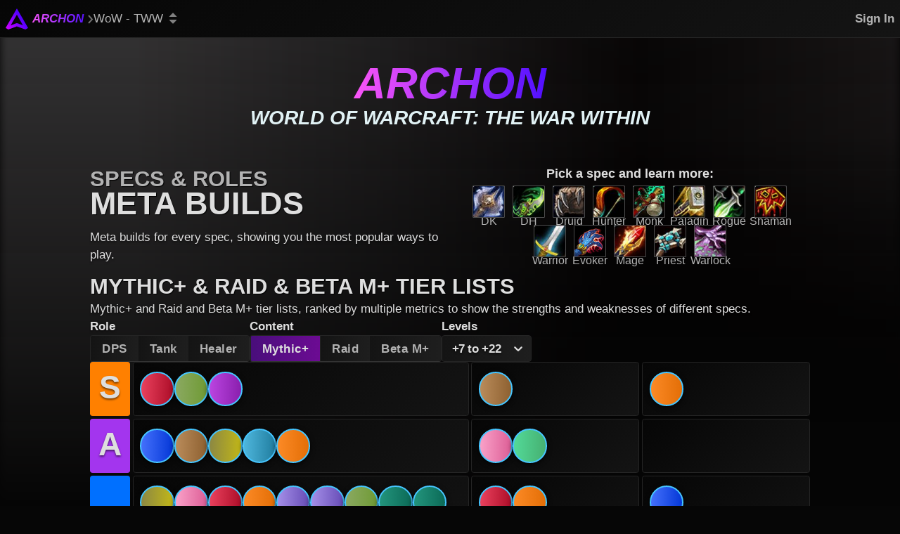

--- FILE ---
content_type: text/html; charset=utf-8
request_url: https://www.archon.gg/wow
body_size: 24707
content:
<!DOCTYPE html><html lang="en" class="archon theme--v3"><head><meta charSet="utf-8"/><meta name="viewport" content="width=device-width"/><link rel="icon" type="image/svg" href="https://assets.rpglogs.com/img/archon/logo.svg"/><link rel="canonical" href="https://www.archon.gg/wow"/><meta property="og:url" content="https://www.archon.gg/wow"/><script type="application/ld+json">{&quot;@context&quot;:&quot;https://schema.org&quot;,&quot;@type&quot;:&quot;BreadcrumbList&quot;,&quot;itemListElement&quot;:[{&quot;@type&quot;:&quot;ListItem&quot;,&quot;position&quot;:1,&quot;name&quot;:&quot;Archon&quot;,&quot;item&quot;:&quot;https://www.archon.gg/&quot;},{&quot;@type&quot;:&quot;ListItem&quot;,&quot;position&quot;:2,&quot;name&quot;:&quot;WoW - TWW&quot;,&quot;item&quot;:&quot;https://www.archon.gg/wow&quot;}]}</script><title>World of Warcraft: The War Within | Archon</title><meta property="og:title" content="World of Warcraft: The War Within"/><meta property="og:type" content="website"/><meta property="og:site_name" content="Archon"/><meta name="description" content="Cutting-edge tools and resources for tailoring your World of Warcraft: The War Within gaming experience."/><meta property="og:description" content="Cutting-edge tools and resources for tailoring your World of Warcraft: The War Within gaming experience."/><meta property="og:image" content="https://assets.rpglogs.com/cms/archon_world_of_warcraft_336ca16147.jpg"/><meta property="twitter:image" content="https://assets.rpglogs.com/cms/archon_world_of_warcraft_336ca16147.jpg"/><meta name="twitter:card" content="summary_large_image"/><meta name="twitter:title" content="World of Warcraft: The War Within"/><link rel="preload" as="image" imageSrcSet="https://assets.rpglogs.com/img/archon/logo.svg 1x, https://assets.rpglogs.com/img/archon/logo.svg 2x"/><meta name="next-head-count" content="16"/><link rel="preload" href="/_next/static/css/9ed74c6aaef5744a.css" as="style"/><link rel="stylesheet" href="/_next/static/css/9ed74c6aaef5744a.css" data-n-g=""/><link rel="preload" href="/_next/static/css/931c976483eb60ee.css" as="style"/><link rel="stylesheet" href="/_next/static/css/931c976483eb60ee.css" data-n-p=""/><noscript data-n-css=""></noscript><script defer="" nomodule="" src="/_next/static/chunks/polyfills-42372ed130431b0a.js"></script><script src="/_next/static/chunks/webpack-bf4278f497ae2c8b.js" defer=""></script><script src="/_next/static/chunks/framework-b1d4a81ce66bde38.js" defer=""></script><script src="/_next/static/chunks/main-7c6f151cc4de6414.js" defer=""></script><script src="/_next/static/chunks/pages/_app-5e4501b5925d5656.js" defer=""></script><script src="/_next/static/chunks/5345-92899eb3c4918fc5.js" defer=""></script><script src="/_next/static/chunks/4621-61d554f18932bf1d.js" defer=""></script><script src="/_next/static/chunks/9136-83ac3e5a6b5d9ab0.js" defer=""></script><script src="/_next/static/chunks/4454-fbb6276627788d82.js" defer=""></script><script src="/_next/static/chunks/5938-dd309b90df273187.js" defer=""></script><script src="/_next/static/chunks/4497-c18c448b2ce49112.js" defer=""></script><script src="/_next/static/chunks/2505-fc3d5701ae444548.js" defer=""></script><script src="/_next/static/chunks/pages/%5BgameSlug%5D-f0af45bbde119504.js" defer=""></script><script src="/_next/static/4zNF-yz3JpJb24pDUIqNe/_buildManifest.js" defer=""></script><script src="/_next/static/4zNF-yz3JpJb24pDUIqNe/_ssgManifest.js" defer=""></script></head><body class="archon theme--v3"><div id="__next"><div class="ArchonLayout_layout__QR_4h"><div style="opacity:0;pointer-events:none;transition:opacity 100ms linear"><div style="background:#8b3ff5;height:2px;left:0;margin-left:-100%;position:fixed;top:0;transition:margin-left 100ms linear;width:100%;z-index:1031"><div style="box-shadow:0 0 10px #8b3ff5, 0 0 5px #8b3ff5;display:block;height:100%;opacity:1;position:absolute;right:0;transform:rotate(3deg) translate(0px, -4px);width:100px"></div></div></div><div class="ArchonLayout_header__3sXFR"><header class="ArchonHeader_header__FlkEJ ArchonHeader_headerWithBreadcrumbs__gsq8x"><div class="ArchonHeader_headerContent__aGVXA"><div class="ArchonHeader_logoAndBreadcrumbs__pwSg0"><a href="/"><div class="ArchonHeader_logoContainer____C2b"><div class="OptimizedImage_container__ZN2Fn optimized-image"><div style="width:32px;height:32px"><span style="box-sizing:border-box;display:inline-block;overflow:hidden;width:initial;height:initial;background:none;opacity:1;border:0;margin:0;padding:0;position:relative;max-width:100%"><span style="box-sizing:border-box;display:block;width:initial;height:initial;background:none;opacity:1;border:0;margin:0;padding:0;max-width:100%"><img style="display:block;max-width:100%;width:initial;height:initial;background:none;opacity:1;border:0;margin:0;padding:0" alt="" aria-hidden="true" src="data:image/svg+xml,%3csvg%20xmlns=%27http://www.w3.org/2000/svg%27%20version=%271.1%27%20width=%2732%27%20height=%2732%27/%3e"/></span><img alt="Archon" srcSet="https://assets.rpglogs.com/img/archon/logo.svg 1x, https://assets.rpglogs.com/img/archon/logo.svg 2x" src="https://assets.rpglogs.com/img/archon/logo.svg" decoding="async" data-nimg="intrinsic" style="position:absolute;top:0;left:0;bottom:0;right:0;box-sizing:border-box;padding:0;border:none;margin:auto;display:block;width:0;height:0;min-width:100%;max-width:100%;min-height:100%;max-height:100%"/></span></div></div></div></a><nav aria-label="Breadcrumb" class="ArchonHeader_breadcrumbs__s13z3"><div class="ArchonHeader_breadcrumb__aqmbk"><a href="/"><span class="ArchonHeader_rootBreadcrumb__XthXp">Archon</span></a><div class="ArchonHeader_breadcrumbMenu__tK1Z_" style="display:none"></div></div><svg width="8" height="13" viewBox="0 0 16 26" fill="none" xmlns="http://www.w3.org/2000/svg" style="margin-bottom:-1px"><path d="M2 2L12 13L2 24" stroke="#727272" stroke-width="4"></path></svg><div class="ArchonHeader_breadcrumb__aqmbk"><a href="/wow"><span class="ArchonHeader_lastBreadcrumb__t0sm6" aria-current="page">WoW - TWW<svg xmlns="http://www.w3.org/2000/svg" width="12" height="16" viewBox="0 0 17 24" fill="#808080" style="margin-left:8px;margin-bottom:-2px"><path d="M8.5 0L0 9H17L8.5 0Z"></path><path d="M8.5 24L17 15L7.86805e-07 15L8.5 24Z"></path></svg></span></a><div class="ArchonHeader_breadcrumbMenu__tK1Z_" style="display:none"><a class="ArchonHeader_breadcrumbOption__Tj_aY" href="/wow">WoW - TWW</a><a class="ArchonHeader_breadcrumbOption__Tj_aY" href="/classic-mop">WoW - MoP</a><a class="ArchonHeader_breadcrumbOption__Tj_aY" href="/classic-sod">WoW - SoD</a><a class="ArchonHeader_breadcrumbOption__Tj_aY" href="/classic-fresh">WoW - Fresh</a><a class="ArchonHeader_breadcrumbOption__Tj_aY" href="/ffxiv">FFXIV</a><a class="ArchonHeader_breadcrumbOption__Tj_aY" href="/eso">ESO</a><a class="ArchonHeader_breadcrumbOption__Tj_aY" href="/swtor">SWTOR</a><a class="ArchonHeader_breadcrumbOption__Tj_aY" href="/fellowship">Fellowship</a></div></div></nav></div><button class="SignInButton_button__el46S">Sign In</button><div class="ArchonHeader_menuToggle__2B1Ut"><button type="button" class="react-button react-button--style-unstyled "><svg width="32" height="32" viewBox="0 0 32 32" fill="none" xmlns="http://www.w3.org/2000/svg"><path d="M4 7H30" stroke="#B2B2B2" stroke-width="3" stroke-linecap="round"></path><path d="M4 16H30" stroke="#B2B2B2" stroke-width="3" stroke-linecap="round"></path><path d="M4 25H30" stroke="#B2B2B2" stroke-width="3" stroke-linecap="round"></path></svg><div class="screen-reader-only">Open Menu</div></button></div></div><div class="ArchonHeader_menuUnderlay__7Qv12" hidden=""></div><nav aria-label="Breadcrumb" class="ArchonHeader_menu__oKcYq" hidden=""><div class="body body--style-v3"><ul><li style="margin-left:0"><a href="/">Archon</a></li><li style="margin-left:8px"><svg width="16" height="27" viewBox="0 0 29 27" fill="none" xmlns="http://www.w3.org/2000/svg" style="margin-top:-5px;margin-bottom:-5px;margin-right:8px"><path d="M21.0218 13L26.0218 18L21.0218 23V18V13Z" fill="#DEDEDE"></path><path d="M2.02178 0V12C1.81776 16.5389 2.98857 17.9758 8.02178 18H26.0218M26.0218 18L21.0218 13V23L26.0218 18Z" stroke="#DEDEDE" stroke-width="3"></path></svg><span class="ArchonHeader_lastBreadcrumb__t0sm6" aria-current="page">WoW - TWW</span><ul><li><a href="/wow">WoW - TWW</a></li><li><a href="/classic-mop">WoW - MoP</a></li><li><a href="/classic-sod">WoW - SoD</a></li><li><a href="/classic-fresh">WoW - Fresh</a></li><li><a href="/ffxiv">FFXIV</a></li><li><a href="/eso">ESO</a></li><li><a href="/swtor">SWTOR</a></li><li><a href="/fellowship">Fellowship</a></li></ul></li></ul></div></nav></header></div><main class="ArchonLayout_main__kfZRU ArchonLayout_mainWithBreadcrumbs__o00Qn"><div class="ArchonLayout_backgroundImageContainer__VmhOY"><span style="box-sizing:border-box;display:block;overflow:hidden;width:initial;height:initial;background:none;opacity:1;border:0;margin:0;padding:0;position:absolute;top:0;left:0;bottom:0;right:0"><img alt="" src="[data-uri]" decoding="async" data-nimg="fill" class="ArchonLayout_backgroundImage__UMJ7S" style="position:absolute;top:0;left:0;bottom:0;right:0;box-sizing:border-box;padding:0;border:none;margin:auto;display:block;width:0;height:0;min-width:100%;max-width:100%;min-height:100%;max-height:100%;background-size:cover;background-position:0% 0%;filter:blur(20px);background-image:url(&quot;[data-uri]&quot;)"/><noscript><img alt="" loading="lazy" decoding="async" data-nimg="fill" style="position:absolute;top:0;left:0;bottom:0;right:0;box-sizing:border-box;padding:0;border:none;margin:auto;display:block;width:0;height:0;min-width:100%;max-width:100%;min-height:100%;max-height:100%" class="ArchonLayout_backgroundImage__UMJ7S" sizes="100vw" srcSet="/_next/image?url=https%3A%2F%2Fassets.rpglogs.com%2Fimg%2Fwarcraft%2Fdesktop-client-background.jpg&amp;w=640&amp;q=1 640w, /_next/image?url=https%3A%2F%2Fassets.rpglogs.com%2Fimg%2Fwarcraft%2Fdesktop-client-background.jpg&amp;w=750&amp;q=1 750w, /_next/image?url=https%3A%2F%2Fassets.rpglogs.com%2Fimg%2Fwarcraft%2Fdesktop-client-background.jpg&amp;w=828&amp;q=1 828w, /_next/image?url=https%3A%2F%2Fassets.rpglogs.com%2Fimg%2Fwarcraft%2Fdesktop-client-background.jpg&amp;w=1080&amp;q=1 1080w, /_next/image?url=https%3A%2F%2Fassets.rpglogs.com%2Fimg%2Fwarcraft%2Fdesktop-client-background.jpg&amp;w=1200&amp;q=1 1200w, /_next/image?url=https%3A%2F%2Fassets.rpglogs.com%2Fimg%2Fwarcraft%2Fdesktop-client-background.jpg&amp;w=1920&amp;q=1 1920w, /_next/image?url=https%3A%2F%2Fassets.rpglogs.com%2Fimg%2Fwarcraft%2Fdesktop-client-background.jpg&amp;w=2048&amp;q=1 2048w, /_next/image?url=https%3A%2F%2Fassets.rpglogs.com%2Fimg%2Fwarcraft%2Fdesktop-client-background.jpg&amp;w=3840&amp;q=1 3840w" src="/_next/image?url=https%3A%2F%2Fassets.rpglogs.com%2Fimg%2Fwarcraft%2Fdesktop-client-background.jpg&amp;w=3840&amp;q=1"/></noscript></span><div class="ArchonLayout_backgroundImageOverlay__D295J"></div></div><div class="ArchonLayout_container__IeGuk GamePage_topSectionContainer__TaZA_"><div class="ArchonTitle_container__K7L7p ArchonTitle_includeMargin__JRQdn"><div class="ArchonTitle_title__e3xbH" style="font-size:62px"><a href="/">Archon</a></div><h1 class="ArchonTitle_heading__DZp0U">World of Warcraft: The War Within</h1></div><div class="vertical-content  vertical-content--position-center vertical-content--gap-tiny"><div class="GamePage_buildsSectionContainer__gLV4Y"><div class="GamePage_buildsPickSpecContainer__1z2Yy"><a href="/wow/builds/classes-and-specs"><h2 class="GamePage_buildsHeading__P4iUK"><span class="GamePage_buildsTitlePartOne__LHcac">Specs &amp; Roles</span><span class="GamePage_buildsTitlePartTwo__jybz6">Meta Builds</span></h2></a><div class="body body--style-v3"><p>Meta builds for every spec, showing you the most popular ways to play.</p></div></div><div class="GamePage_buildsClassesContainer__V2R9d"><span class="GamePage_buildsPickSpecDescription__VKWjr">Pick a spec and learn more:</span><div class="GamePage_buildsIconsContainer__Kk4L6"><button type="button" class="react-button react-button--style-unstyled GamePage_buildsSpecContainer__9ZpCu"><div class="GamePage_buildsSpecIcon__ihiBH "><span class="icon icon--bordered icon--childless icon--style-v2" style="--size:44"><img class="icon__image" src="https://assets.rpglogs.com/img/warcraft/icons/large/DeathKnight.jpg" alt="DeathKnight" loading="lazy"/></span></div><span>DK</span></button><button type="button" class="react-button react-button--style-unstyled GamePage_buildsSpecContainer__9ZpCu"><div class="GamePage_buildsSpecIcon__ihiBH "><span class="icon icon--bordered icon--childless icon--style-v2" style="--size:44"><img class="icon__image" src="https://assets.rpglogs.com/img/warcraft/icons/large/DemonHunter.jpg" alt="DemonHunter" loading="lazy"/></span></div><span>DH</span></button><button type="button" class="react-button react-button--style-unstyled GamePage_buildsSpecContainer__9ZpCu"><div class="GamePage_buildsSpecIcon__ihiBH "><span class="icon icon--bordered icon--childless icon--style-v2" style="--size:44"><img class="icon__image" src="https://assets.rpglogs.com/img/warcraft/icons/large/Druid.jpg" alt="Druid" loading="lazy"/></span></div><span>Druid</span></button><button type="button" class="react-button react-button--style-unstyled GamePage_buildsSpecContainer__9ZpCu"><div class="GamePage_buildsSpecIcon__ihiBH "><span class="icon icon--bordered icon--childless icon--style-v2" style="--size:44"><img class="icon__image" src="https://assets.rpglogs.com/img/warcraft/icons/large/Hunter.jpg" alt="Hunter" loading="lazy"/></span></div><span>Hunter</span></button><button type="button" class="react-button react-button--style-unstyled GamePage_buildsSpecContainer__9ZpCu"><div class="GamePage_buildsSpecIcon__ihiBH "><span class="icon icon--bordered icon--childless icon--style-v2" style="--size:44"><img class="icon__image" src="https://assets.rpglogs.com/img/warcraft/icons/large/Monk.jpg" alt="Monk" loading="lazy"/></span></div><span>Monk</span></button><button type="button" class="react-button react-button--style-unstyled GamePage_buildsSpecContainer__9ZpCu"><div class="GamePage_buildsSpecIcon__ihiBH "><span class="icon icon--bordered icon--childless icon--style-v2" style="--size:44"><img class="icon__image" src="https://assets.rpglogs.com/img/warcraft/icons/large/Paladin.jpg" alt="Paladin" loading="lazy"/></span></div><span>Paladin</span></button><button type="button" class="react-button react-button--style-unstyled GamePage_buildsSpecContainer__9ZpCu"><div class="GamePage_buildsSpecIcon__ihiBH "><span class="icon icon--bordered icon--childless icon--style-v2" style="--size:44"><img class="icon__image" src="https://assets.rpglogs.com/img/warcraft/icons/large/Rogue.jpg" alt="Rogue" loading="lazy"/></span></div><span>Rogue</span></button><button type="button" class="react-button react-button--style-unstyled GamePage_buildsSpecContainer__9ZpCu"><div class="GamePage_buildsSpecIcon__ihiBH "><span class="icon icon--bordered icon--childless icon--style-v2" style="--size:44"><img class="icon__image" src="https://assets.rpglogs.com/img/warcraft/icons/large/Shaman.jpg" alt="Shaman" loading="lazy"/></span></div><span>Shaman</span></button><button type="button" class="react-button react-button--style-unstyled GamePage_buildsSpecContainer__9ZpCu"><div class="GamePage_buildsSpecIcon__ihiBH "><span class="icon icon--bordered icon--childless icon--style-v2" style="--size:44"><img class="icon__image" src="https://assets.rpglogs.com/img/warcraft/icons/large/Warrior.jpg" alt="Warrior" loading="lazy"/></span></div><span>Warrior</span></button><button type="button" class="react-button react-button--style-unstyled GamePage_buildsSpecContainer__9ZpCu"><div class="GamePage_buildsSpecIcon__ihiBH "><span class="icon icon--bordered icon--childless icon--style-v2" style="--size:44"><img class="icon__image" src="https://assets.rpglogs.com/img/warcraft/icons/large/Evoker.jpg" alt="Evoker" loading="lazy"/></span></div><span>Evoker</span></button><button type="button" class="react-button react-button--style-unstyled GamePage_buildsSpecContainer__9ZpCu"><div class="GamePage_buildsSpecIcon__ihiBH "><span class="icon icon--bordered icon--childless icon--style-v2" style="--size:44"><img class="icon__image" src="https://assets.rpglogs.com/img/warcraft/icons/large/Mage.jpg" alt="Mage" loading="lazy"/></span></div><span>Mage</span></button><button type="button" class="react-button react-button--style-unstyled GamePage_buildsSpecContainer__9ZpCu"><div class="GamePage_buildsSpecIcon__ihiBH "><span class="icon icon--bordered icon--childless icon--style-v2" style="--size:44"><img class="icon__image" src="https://assets.rpglogs.com/img/warcraft/icons/large/Priest.jpg" alt="Priest" loading="lazy"/></span></div><span>Priest</span></button><button type="button" class="react-button react-button--style-unstyled GamePage_buildsSpecContainer__9ZpCu"><div class="GamePage_buildsSpecIcon__ihiBH "><span class="icon icon--bordered icon--childless icon--style-v2" style="--size:44"><img class="icon__image" src="https://assets.rpglogs.com/img/warcraft/icons/large/Warlock.jpg" alt="Warlock" loading="lazy"/></span></div><span>Warlock</span></button></div></div></div><div class="GamePage_tierListSectionContainer__AXcjg"><div class="GamePage_tierListDescriptionContainer__48fiq"><a href="/wow/tier-list/dps-rankings/mythic-plus/10/all-dungeons/this-week"><h2 class="GamePage_buildsHeading__P4iUK"><span class="GamePage_buildsTitlePartOne__LHcac GamePage_buildsTitlePartOneWhite__rXkDF">Mythic+ &amp; Raid &amp; Beta M+<!-- --> <!-- -->Tier Lists</span></h2></a><div class="body body--style-v3"><p>Mythic+ and Raid and Beta M+ tier lists, ranked by multiple metrics to show the strengths and weaknesses of different specs.</p></div></div><div class="GamePage_tierListContainer__kLmlv"><div class="body body--style-v3"><div class="horizontal-content horizontal-content--small horizontal-content--stretch-wrap"><div class="vertical-content  vertical-content--position-center vertical-content--gap-none"><label><b>Role</b></label><div class="tabbed-select tabbed-select--rounded-square  tabbed-select--short  "><a class="tabbed-select__tab tabbed-select__tab--rounded-square   " href="/wow/tier-list/dps-rankings/mythic-plus/10/all-dungeons/this-week"><span class="tabbed-select__bullet-point">•</span><span class="tabbed-select__tab-label">DPS</span></a><a class="tabbed-select__tab tabbed-select__tab--rounded-square   " href="/wow/tier-list/tank-rankings/mythic-plus/10/all-dungeons/this-week"><span class="tabbed-select__bullet-point">•</span><span class="tabbed-select__tab-label">Tank</span></a><a class="tabbed-select__tab tabbed-select__tab--rounded-square   " href="/wow/tier-list/healer-rankings/mythic-plus/10/all-dungeons/this-week"><span class="tabbed-select__bullet-point">•</span><span class="tabbed-select__tab-label">Healer</span></a></div></div><div class="vertical-content  vertical-content--position-center vertical-content--gap-none"><label><b>Content</b></label><div class="tabbed-select tabbed-select--rounded-square  tabbed-select--short  "><a class="tabbed-select__tab tabbed-select__tab--rounded-square tabbed-select__tab--selected tabbed-select__tab--rounded-square-selected  " href="/wow/tier-list/dps-rankings/mythic-plus/10/all-dungeons/this-week"><span class="tabbed-select__bullet-point">•</span><span class="tabbed-select__tab-label tabbed-select__tab-label--selected">Mythic+</span></a><a class="tabbed-select__tab tabbed-select__tab--rounded-square   " href="/wow/tier-list/dps-rankings/raid/mythic/all-bosses"><span class="tabbed-select__bullet-point">•</span><span class="tabbed-select__tab-label">Raid</span></a><a class="tabbed-select__tab tabbed-select__tab--rounded-square   " href="/wow/tier-list/dps-rankings/beta-mythic-plus/10/all-dungeons/this-week"><span class="tabbed-select__bullet-point">•</span><span class="tabbed-select__tab-label">Beta M+</span></a></div></div><div class="vertical-content  vertical-content--position-center vertical-content--gap-none"><label><b>Levels</b></label><style data-emotion="css 2b097c-container">.css-2b097c-container{position:relative;box-sizing:border-box;}</style><div class="menu-select menu-select--no-max-height   select--style-bold css-2b097c-container"><style data-emotion="css 7pg0cj-a11yText">.css-7pg0cj-a11yText{z-index:9999;border:0;clip:rect(1px, 1px, 1px, 1px);height:1px;width:1px;position:absolute;overflow:hidden;padding:0;white-space:nowrap;}</style><span aria-live="polite" aria-atomic="false" aria-relevant="additions text" class="css-7pg0cj-a11yText"></span><style data-emotion="css yk16xz-control">.css-yk16xz-control{-webkit-align-items:center;-webkit-box-align:center;-ms-flex-align:center;align-items:center;background-color:hsl(0, 0%, 100%);border-color:hsl(0, 0%, 80%);border-radius:4px;border-style:solid;border-width:1px;cursor:default;display:-webkit-box;display:-webkit-flex;display:-ms-flexbox;display:flex;-webkit-box-flex-wrap:wrap;-webkit-flex-wrap:wrap;-ms-flex-wrap:wrap;flex-wrap:wrap;-webkit-box-pack:justify;-webkit-justify-content:space-between;justify-content:space-between;min-height:38px;outline:0!important;position:relative;-webkit-transition:all 100ms;transition:all 100ms;box-sizing:border-box;}.css-yk16xz-control:hover{border-color:hsl(0, 0%, 70%);}</style><div class="menu-select__control css-yk16xz-control"><style data-emotion="css 1hwfws3">.css-1hwfws3{-webkit-align-items:center;-webkit-box-align:center;-ms-flex-align:center;align-items:center;display:-webkit-box;display:-webkit-flex;display:-ms-flexbox;display:flex;-webkit-flex:1;-ms-flex:1;flex:1;-webkit-box-flex-wrap:wrap;-webkit-flex-wrap:wrap;-ms-flex-wrap:wrap;flex-wrap:wrap;padding:2px 8px;-webkit-overflow-scrolling:touch;position:relative;overflow:hidden;box-sizing:border-box;}</style><div class="menu-select__value-container menu-select__value-container--has-value css-1hwfws3"><style data-emotion="css 1uccc91-singleValue">.css-1uccc91-singleValue{color:hsl(0, 0%, 20%);margin-left:2px;margin-right:2px;max-width:calc(100% - 8px);overflow:hidden;position:absolute;text-overflow:ellipsis;white-space:nowrap;top:50%;-webkit-transform:translateY(-50%);-moz-transform:translateY(-50%);-ms-transform:translateY(-50%);transform:translateY(-50%);box-sizing:border-box;}</style><div class="menu-select__single-value css-1uccc91-singleValue"><span>+7 to +22</span></div><style data-emotion="css 62g3xt-dummyInput">.css-62g3xt-dummyInput{background:0;border:0;font-size:inherit;outline:0;padding:0;width:1px;color:transparent;left:-100px;opacity:0;position:relative;-webkit-transform:scale(0);-moz-transform:scale(0);-ms-transform:scale(0);transform:scale(0);}</style><input id="difficulty-select" readonly="" tabindex="0" aria-autocomplete="list" aria-label="Levels" class="css-62g3xt-dummyInput" value=""/></div><style data-emotion="css 1wy0on6">.css-1wy0on6{-webkit-align-items:center;-webkit-box-align:center;-ms-flex-align:center;align-items:center;-webkit-align-self:stretch;-ms-flex-item-align:stretch;align-self:stretch;display:-webkit-box;display:-webkit-flex;display:-ms-flexbox;display:flex;-webkit-flex-shrink:0;-ms-flex-negative:0;flex-shrink:0;box-sizing:border-box;}</style><div class="menu-select__indicators css-1wy0on6"><style data-emotion="css 1okebmr-indicatorSeparator">.css-1okebmr-indicatorSeparator{-webkit-align-self:stretch;-ms-flex-item-align:stretch;align-self:stretch;background-color:hsl(0, 0%, 80%);margin-bottom:8px;margin-top:8px;width:1px;box-sizing:border-box;}</style><span class="menu-select__indicator-separator css-1okebmr-indicatorSeparator"></span><style data-emotion="css tlfecz-indicatorContainer">.css-tlfecz-indicatorContainer{color:hsl(0, 0%, 80%);display:-webkit-box;display:-webkit-flex;display:-ms-flexbox;display:flex;padding:8px;-webkit-transition:color 150ms;transition:color 150ms;box-sizing:border-box;}.css-tlfecz-indicatorContainer:hover{color:hsl(0, 0%, 60%);}</style><div class="menu-select__indicator menu-select__dropdown-indicator css-tlfecz-indicatorContainer" aria-hidden="true"><style data-emotion="css 8mmkcg">.css-8mmkcg{display:inline-block;fill:currentColor;line-height:1;stroke:currentColor;stroke-width:0;}</style><svg height="20" width="20" viewBox="0 0 20 20" aria-hidden="true" focusable="false" class="css-8mmkcg"><path d="M4.516 7.548c0.436-0.446 1.043-0.481 1.576 0l3.908 3.747 3.908-3.747c0.533-0.481 1.141-0.446 1.574 0 0.436 0.445 0.408 1.197 0 1.615-0.406 0.418-4.695 4.502-4.695 4.502-0.217 0.223-0.502 0.335-0.787 0.335s-0.57-0.112-0.789-0.335c0 0-4.287-4.084-4.695-4.502s-0.436-1.17 0-1.615z"></path></svg></div></div></div></div></div></div></div><div class="body body--style-v3"><div class="vertical-content builds-tier-list-section vertical-content--position-center vertical-content--gap-content-padding"><div class="builds-tier-list-section__tiers" style="grid-template-columns:auto 2fr 1fr 1fr"><div class="builds-tier-list-section__tier-heading legendary-bg builds-tier-list-section__tier-heading--compact"><h3 title="S Tier">S<span class="screen-reader-only"> Tier</span></h3></div><ul class="builds-tier-list-section__specs"><li class="builds-tier-list-section__spec" title="Frost DeathKnight"><a href="/wow/builds/frost/death-knight/mythic-plus/overview/10/all-dungeons/this-week"><div class="builds-tier-list-section__spec-contents DeathKnight-gradient-bg DeathKnight-border-color builds-tier-list-section__spec-contents--compact"><div class="lazyload-wrapper " style="display:inline-block"><div style="width:47px;height:47px"></div></div><div class="builds-tier-list-section__spec-value-and-label builds-tier-list-section__spec-value-and-label--compact"><span class="builds-tier-list-section__spec-value">3809</span><span class="builds-tier-list-section__spec-label">Score</span></div></div></a></li><li class="builds-tier-list-section__spec" title="BeastMastery Hunter"><a href="/wow/builds/beast-mastery/hunter/mythic-plus/overview/10/all-dungeons/this-week"><div class="builds-tier-list-section__spec-contents Hunter-gradient-bg Hunter-border-color builds-tier-list-section__spec-contents--compact"><div class="lazyload-wrapper " style="display:inline-block"><div style="width:47px;height:47px"></div></div><div class="builds-tier-list-section__spec-value-and-label builds-tier-list-section__spec-value-and-label--compact"><span class="builds-tier-list-section__spec-value">3701</span><span class="builds-tier-list-section__spec-label">Score</span></div></div></a></li><li class="builds-tier-list-section__spec" title="Havoc DemonHunter"><a href="/wow/builds/havoc/demon-hunter/mythic-plus/overview/10/all-dungeons/this-week"><div class="builds-tier-list-section__spec-contents DemonHunter-gradient-bg DemonHunter-border-color builds-tier-list-section__spec-contents--compact"><div class="lazyload-wrapper " style="display:inline-block"><div style="width:47px;height:47px"></div></div><div class="builds-tier-list-section__spec-value-and-label builds-tier-list-section__spec-value-and-label--compact"><span class="builds-tier-list-section__spec-value">3699</span><span class="builds-tier-list-section__spec-label">Score</span></div></div></a></li></ul><ul class="builds-tier-list-section__specs builds-tier-list-section__specs--hide-below-md"><li class="builds-tier-list-section__spec" title="Protection Warrior"><a href="/wow/builds/protection/warrior/mythic-plus/overview/10/all-dungeons/this-week"><div class="builds-tier-list-section__spec-contents Warrior-gradient-bg Warrior-border-color builds-tier-list-section__spec-contents--compact"><div class="lazyload-wrapper " style="display:inline-block"><div style="width:47px;height:47px"></div></div><div class="builds-tier-list-section__spec-value-and-label builds-tier-list-section__spec-value-and-label--compact"><span class="builds-tier-list-section__spec-value">3779</span><span class="builds-tier-list-section__spec-label">Score</span></div></div></a></li></ul><ul class="builds-tier-list-section__specs builds-tier-list-section__specs--hide-below-md"><li class="builds-tier-list-section__spec" title="Restoration Druid"><a href="/wow/builds/restoration/druid/mythic-plus/overview/10/all-dungeons/this-week"><div class="builds-tier-list-section__spec-contents Druid-gradient-bg Druid-border-color builds-tier-list-section__spec-contents--compact"><div class="lazyload-wrapper " style="display:inline-block"><div style="width:47px;height:47px"></div></div><div class="builds-tier-list-section__spec-value-and-label builds-tier-list-section__spec-value-and-label--compact"><span class="builds-tier-list-section__spec-value">3760</span><span class="builds-tier-list-section__spec-label">Score</span></div></div></a></li></ul><div class="builds-tier-list-section__tier-heading epic-bg builds-tier-list-section__tier-heading--compact"><h3 title="A Tier">A<span class="screen-reader-only"> Tier</span></h3></div><ul class="builds-tier-list-section__specs"><li class="builds-tier-list-section__spec" title="Elemental Shaman"><a href="/wow/builds/elemental/shaman/mythic-plus/overview/10/all-dungeons/this-week"><div class="builds-tier-list-section__spec-contents Shaman-gradient-bg Shaman-border-color builds-tier-list-section__spec-contents--compact"><div class="lazyload-wrapper " style="display:inline-block"><div style="width:47px;height:47px"></div></div><div class="builds-tier-list-section__spec-value-and-label builds-tier-list-section__spec-value-and-label--compact"><span class="builds-tier-list-section__spec-value">3555</span><span class="builds-tier-list-section__spec-label">Score</span></div></div></a></li><li class="builds-tier-list-section__spec" title="Fury Warrior"><a href="/wow/builds/fury/warrior/mythic-plus/overview/10/all-dungeons/this-week"><div class="builds-tier-list-section__spec-contents Warrior-gradient-bg Warrior-border-color builds-tier-list-section__spec-contents--compact"><div class="lazyload-wrapper " style="display:inline-block"><div style="width:47px;height:47px"></div></div><div class="builds-tier-list-section__spec-value-and-label builds-tier-list-section__spec-value-and-label--compact"><span class="builds-tier-list-section__spec-value">3534</span><span class="builds-tier-list-section__spec-label">Score</span></div></div></a></li><li class="builds-tier-list-section__spec" title="Subtlety Rogue"><a href="/wow/builds/subtlety/rogue/mythic-plus/overview/10/all-dungeons/this-week"><div class="builds-tier-list-section__spec-contents Rogue-gradient-bg Rogue-border-color builds-tier-list-section__spec-contents--compact"><div class="lazyload-wrapper " style="display:inline-block"><div style="width:47px;height:47px"></div></div><div class="builds-tier-list-section__spec-value-and-label builds-tier-list-section__spec-value-and-label--compact"><span class="builds-tier-list-section__spec-value">3450</span><span class="builds-tier-list-section__spec-label">Score</span></div></div></a></li><li class="builds-tier-list-section__spec" title="Arcane Mage"><a href="/wow/builds/arcane/mage/mythic-plus/overview/10/all-dungeons/this-week"><div class="builds-tier-list-section__spec-contents Mage-gradient-bg Mage-border-color builds-tier-list-section__spec-contents--compact"><div class="lazyload-wrapper " style="display:inline-block"><div style="width:47px;height:47px"></div></div><div class="builds-tier-list-section__spec-value-and-label builds-tier-list-section__spec-value-and-label--compact"><span class="builds-tier-list-section__spec-value">3424</span><span class="builds-tier-list-section__spec-label">Score</span></div></div></a></li><li class="builds-tier-list-section__spec" title="Feral Druid"><a href="/wow/builds/feral/druid/mythic-plus/overview/10/all-dungeons/this-week"><div class="builds-tier-list-section__spec-contents Druid-gradient-bg Druid-border-color builds-tier-list-section__spec-contents--compact"><div class="lazyload-wrapper " style="display:inline-block"><div style="width:47px;height:47px"></div></div><div class="builds-tier-list-section__spec-value-and-label builds-tier-list-section__spec-value-and-label--compact"><span class="builds-tier-list-section__spec-value">3360</span><span class="builds-tier-list-section__spec-label">Score</span></div></div></a></li></ul><ul class="builds-tier-list-section__specs builds-tier-list-section__specs--hide-below-md"><li class="builds-tier-list-section__spec" title="Protection Paladin"><a href="/wow/builds/protection/paladin/mythic-plus/overview/10/all-dungeons/this-week"><div class="builds-tier-list-section__spec-contents Paladin-gradient-bg Paladin-border-color builds-tier-list-section__spec-contents--compact"><div class="lazyload-wrapper " style="display:inline-block"><div style="width:47px;height:47px"></div></div><div class="builds-tier-list-section__spec-value-and-label builds-tier-list-section__spec-value-and-label--compact"><span class="builds-tier-list-section__spec-value">3463</span><span class="builds-tier-list-section__spec-label">Score</span></div></div></a></li><li class="builds-tier-list-section__spec" title="Brewmaster Monk"><a href="/wow/builds/brewmaster/monk/mythic-plus/overview/10/all-dungeons/this-week"><div class="builds-tier-list-section__spec-contents Monk-gradient-bg Monk-border-color builds-tier-list-section__spec-contents--compact"><div class="lazyload-wrapper " style="display:inline-block"><div style="width:47px;height:47px"></div></div><div class="builds-tier-list-section__spec-value-and-label builds-tier-list-section__spec-value-and-label--compact"><span class="builds-tier-list-section__spec-value">3448</span><span class="builds-tier-list-section__spec-label">Score</span></div></div></a></li></ul><ul class="builds-tier-list-section__specs builds-tier-list-section__specs--hide-below-md"></ul><div class="builds-tier-list-section__tier-heading rare-bg builds-tier-list-section__tier-heading--compact"><h3 title="B Tier">B<span class="screen-reader-only"> Tier</span></h3></div><ul class="builds-tier-list-section__specs"><li class="builds-tier-list-section__spec" title="Outlaw Rogue"><a href="/wow/builds/outlaw/rogue/mythic-plus/overview/10/all-dungeons/this-week"><div class="builds-tier-list-section__spec-contents Rogue-gradient-bg Rogue-border-color builds-tier-list-section__spec-contents--compact"><div class="lazyload-wrapper " style="display:inline-block"><div style="width:47px;height:47px"></div></div><div class="builds-tier-list-section__spec-value-and-label builds-tier-list-section__spec-value-and-label--compact"><span class="builds-tier-list-section__spec-value">3315</span><span class="builds-tier-list-section__spec-label">Score</span></div></div></a></li><li class="builds-tier-list-section__spec" title="Retribution Paladin"><a href="/wow/builds/retribution/paladin/mythic-plus/overview/10/all-dungeons/this-week"><div class="builds-tier-list-section__spec-contents Paladin-gradient-bg Paladin-border-color builds-tier-list-section__spec-contents--compact"><div class="lazyload-wrapper " style="display:inline-block"><div style="width:47px;height:47px"></div></div><div class="builds-tier-list-section__spec-value-and-label builds-tier-list-section__spec-value-and-label--compact"><span class="builds-tier-list-section__spec-value">3307</span><span class="builds-tier-list-section__spec-label">Score</span></div></div></a></li><li class="builds-tier-list-section__spec" title="Unholy DeathKnight"><a href="/wow/builds/unholy/death-knight/mythic-plus/overview/10/all-dungeons/this-week"><div class="builds-tier-list-section__spec-contents DeathKnight-gradient-bg DeathKnight-border-color builds-tier-list-section__spec-contents--compact"><div class="lazyload-wrapper " style="display:inline-block"><div style="width:47px;height:47px"></div></div><div class="builds-tier-list-section__spec-value-and-label builds-tier-list-section__spec-value-and-label--compact"><span class="builds-tier-list-section__spec-value">3279</span><span class="builds-tier-list-section__spec-label">Score</span></div></div></a></li><li class="builds-tier-list-section__spec" title="Balance Druid"><a href="/wow/builds/balance/druid/mythic-plus/overview/10/all-dungeons/this-week"><div class="builds-tier-list-section__spec-contents Druid-gradient-bg Druid-border-color builds-tier-list-section__spec-contents--compact"><div class="lazyload-wrapper " style="display:inline-block"><div style="width:47px;height:47px"></div></div><div class="builds-tier-list-section__spec-value-and-label builds-tier-list-section__spec-value-and-label--compact"><span class="builds-tier-list-section__spec-value">3264</span><span class="builds-tier-list-section__spec-label">Score</span></div></div></a></li><li class="builds-tier-list-section__spec" title="Destruction Warlock"><a href="/wow/builds/destruction/warlock/mythic-plus/overview/10/all-dungeons/this-week"><div class="builds-tier-list-section__spec-contents Warlock-gradient-bg Warlock-border-color builds-tier-list-section__spec-contents--compact"><div class="lazyload-wrapper " style="display:inline-block"><div style="width:47px;height:47px"></div></div><div class="builds-tier-list-section__spec-value-and-label builds-tier-list-section__spec-value-and-label--compact"><span class="builds-tier-list-section__spec-value">3259</span><span class="builds-tier-list-section__spec-label">Score</span></div></div></a></li><li class="builds-tier-list-section__spec" title="Demonology Warlock"><a href="/wow/builds/demonology/warlock/mythic-plus/overview/10/all-dungeons/this-week"><div class="builds-tier-list-section__spec-contents Warlock-gradient-bg Warlock-border-color builds-tier-list-section__spec-contents--compact"><div class="lazyload-wrapper " style="display:inline-block"><div style="width:47px;height:47px"></div></div><div class="builds-tier-list-section__spec-value-and-label builds-tier-list-section__spec-value-and-label--compact"><span class="builds-tier-list-section__spec-value">3246</span><span class="builds-tier-list-section__spec-label">Score</span></div></div></a></li><li class="builds-tier-list-section__spec" title="Survival Hunter"><a href="/wow/builds/survival/hunter/mythic-plus/overview/10/all-dungeons/this-week"><div class="builds-tier-list-section__spec-contents Hunter-gradient-bg Hunter-border-color builds-tier-list-section__spec-contents--compact"><div class="lazyload-wrapper " style="display:inline-block"><div style="width:47px;height:47px"></div></div><div class="builds-tier-list-section__spec-value-and-label builds-tier-list-section__spec-value-and-label--compact"><span class="builds-tier-list-section__spec-value">3241</span><span class="builds-tier-list-section__spec-label">Score</span></div></div></a></li><li class="builds-tier-list-section__spec" title="Augmentation Evoker"><a href="/wow/builds/augmentation/evoker/mythic-plus/overview/10/all-dungeons/this-week"><div class="builds-tier-list-section__spec-contents Evoker-gradient-bg Evoker-border-color builds-tier-list-section__spec-contents--compact"><div class="lazyload-wrapper " style="display:inline-block"><div style="width:47px;height:47px"></div></div><div class="builds-tier-list-section__spec-value-and-label builds-tier-list-section__spec-value-and-label--compact"><span class="builds-tier-list-section__spec-value">3236</span><span class="builds-tier-list-section__spec-label">Score</span></div></div></a></li><li class="builds-tier-list-section__spec" title="Devastation Evoker"><a href="/wow/builds/devastation/evoker/mythic-plus/overview/10/all-dungeons/this-week"><div class="builds-tier-list-section__spec-contents Evoker-gradient-bg Evoker-border-color builds-tier-list-section__spec-contents--compact"><div class="lazyload-wrapper " style="display:inline-block"><div style="width:47px;height:47px"></div></div><div class="builds-tier-list-section__spec-value-and-label builds-tier-list-section__spec-value-and-label--compact"><span class="builds-tier-list-section__spec-value">3230</span><span class="builds-tier-list-section__spec-label">Score</span></div></div></a></li><li class="builds-tier-list-section__spec" title="Shadow Priest"><a href="/wow/builds/shadow/priest/mythic-plus/overview/10/all-dungeons/this-week"><div class="builds-tier-list-section__spec-contents Priest-gradient-bg Priest-border-color builds-tier-list-section__spec-contents--compact"><div class="lazyload-wrapper " style="display:inline-block"><div style="width:47px;height:47px"></div></div><div class="builds-tier-list-section__spec-value-and-label builds-tier-list-section__spec-value-and-label--compact"><span class="builds-tier-list-section__spec-value">3224</span><span class="builds-tier-list-section__spec-label">Score</span></div></div></a></li><li class="builds-tier-list-section__spec" title="Windwalker Monk"><a href="/wow/builds/windwalker/monk/mythic-plus/overview/10/all-dungeons/this-week"><div class="builds-tier-list-section__spec-contents Monk-gradient-bg Monk-border-color builds-tier-list-section__spec-contents--compact"><div class="lazyload-wrapper " style="display:inline-block"><div style="width:47px;height:47px"></div></div><div class="builds-tier-list-section__spec-value-and-label builds-tier-list-section__spec-value-and-label--compact"><span class="builds-tier-list-section__spec-value">3223</span><span class="builds-tier-list-section__spec-label">Score</span></div></div></a></li><li class="builds-tier-list-section__spec" title="Marksmanship Hunter"><a href="/wow/builds/marksmanship/hunter/mythic-plus/overview/10/all-dungeons/this-week"><div class="builds-tier-list-section__spec-contents Hunter-gradient-bg Hunter-border-color builds-tier-list-section__spec-contents--compact"><div class="lazyload-wrapper " style="display:inline-block"><div style="width:47px;height:47px"></div></div><div class="builds-tier-list-section__spec-value-and-label builds-tier-list-section__spec-value-and-label--compact"><span class="builds-tier-list-section__spec-value">3221</span><span class="builds-tier-list-section__spec-label">Score</span></div></div></a></li><li class="builds-tier-list-section__spec" title="Affliction Warlock"><a href="/wow/builds/affliction/warlock/mythic-plus/overview/10/all-dungeons/this-week"><div class="builds-tier-list-section__spec-contents Warlock-gradient-bg Warlock-border-color builds-tier-list-section__spec-contents--compact"><div class="lazyload-wrapper " style="display:inline-block"><div style="width:47px;height:47px"></div></div><div class="builds-tier-list-section__spec-value-and-label builds-tier-list-section__spec-value-and-label--compact"><span class="builds-tier-list-section__spec-value">3218</span><span class="builds-tier-list-section__spec-label">Score</span></div></div></a></li><li class="builds-tier-list-section__spec" title="Fire Mage"><a href="/wow/builds/fire/mage/mythic-plus/overview/10/all-dungeons/this-week"><div class="builds-tier-list-section__spec-contents Mage-gradient-bg Mage-border-color builds-tier-list-section__spec-contents--compact"><div class="lazyload-wrapper " style="display:inline-block"><div style="width:47px;height:47px"></div></div><div class="builds-tier-list-section__spec-value-and-label builds-tier-list-section__spec-value-and-label--compact"><span class="builds-tier-list-section__spec-value">3211</span><span class="builds-tier-list-section__spec-label">Score</span></div></div></a></li><li class="builds-tier-list-section__spec" title="Enhancement Shaman"><a href="/wow/builds/enhancement/shaman/mythic-plus/overview/10/all-dungeons/this-week"><div class="builds-tier-list-section__spec-contents Shaman-gradient-bg Shaman-border-color builds-tier-list-section__spec-contents--compact"><div class="lazyload-wrapper " style="display:inline-block"><div style="width:47px;height:47px"></div></div><div class="builds-tier-list-section__spec-value-and-label builds-tier-list-section__spec-value-and-label--compact"><span class="builds-tier-list-section__spec-value">3206</span><span class="builds-tier-list-section__spec-label">Score</span></div></div></a></li><li class="builds-tier-list-section__spec" title="Arms Warrior"><a href="/wow/builds/arms/warrior/mythic-plus/overview/10/all-dungeons/this-week"><div class="builds-tier-list-section__spec-contents Warrior-gradient-bg Warrior-border-color builds-tier-list-section__spec-contents--compact"><div class="lazyload-wrapper " style="display:inline-block"><div style="width:47px;height:47px"></div></div><div class="builds-tier-list-section__spec-value-and-label builds-tier-list-section__spec-value-and-label--compact"><span class="builds-tier-list-section__spec-value">3150</span><span class="builds-tier-list-section__spec-label">Score</span></div></div></a></li><li class="builds-tier-list-section__spec" title="Frost Mage"><a href="/wow/builds/frost/mage/mythic-plus/overview/10/all-dungeons/this-week"><div class="builds-tier-list-section__spec-contents Mage-gradient-bg Mage-border-color builds-tier-list-section__spec-contents--compact"><div class="lazyload-wrapper " style="display:inline-block"><div style="width:47px;height:47px"></div></div><div class="builds-tier-list-section__spec-value-and-label builds-tier-list-section__spec-value-and-label--compact"><span class="builds-tier-list-section__spec-value">3141</span><span class="builds-tier-list-section__spec-label">Score</span></div></div></a></li><li class="builds-tier-list-section__spec" title="Assassination Rogue"><a href="/wow/builds/assassination/rogue/mythic-plus/overview/10/all-dungeons/this-week"><div class="builds-tier-list-section__spec-contents Rogue-gradient-bg Rogue-border-color builds-tier-list-section__spec-contents--compact"><div class="lazyload-wrapper " style="display:inline-block"><div style="width:47px;height:47px"></div></div><div class="builds-tier-list-section__spec-value-and-label builds-tier-list-section__spec-value-and-label--compact"><span class="builds-tier-list-section__spec-value">3130</span><span class="builds-tier-list-section__spec-label">Score</span></div></div></a></li></ul><ul class="builds-tier-list-section__specs builds-tier-list-section__specs--hide-below-md"><li class="builds-tier-list-section__spec" title="Blood DeathKnight"><a href="/wow/builds/blood/death-knight/mythic-plus/overview/10/all-dungeons/this-week"><div class="builds-tier-list-section__spec-contents DeathKnight-gradient-bg DeathKnight-border-color builds-tier-list-section__spec-contents--compact"><div class="lazyload-wrapper " style="display:inline-block"><div style="width:47px;height:47px"></div></div><div class="builds-tier-list-section__spec-value-and-label builds-tier-list-section__spec-value-and-label--compact"><span class="builds-tier-list-section__spec-value">3274</span><span class="builds-tier-list-section__spec-label">Score</span></div></div></a></li><li class="builds-tier-list-section__spec" title="Guardian Druid"><a href="/wow/builds/guardian/druid/mythic-plus/overview/10/all-dungeons/this-week"><div class="builds-tier-list-section__spec-contents Druid-gradient-bg Druid-border-color builds-tier-list-section__spec-contents--compact"><div class="lazyload-wrapper " style="display:inline-block"><div style="width:47px;height:47px"></div></div><div class="builds-tier-list-section__spec-value-and-label builds-tier-list-section__spec-value-and-label--compact"><span class="builds-tier-list-section__spec-value">3259</span><span class="builds-tier-list-section__spec-label">Score</span></div></div></a></li></ul><ul class="builds-tier-list-section__specs builds-tier-list-section__specs--hide-below-md"><li class="builds-tier-list-section__spec" title="Restoration Shaman"><a href="/wow/builds/restoration/shaman/mythic-plus/overview/10/all-dungeons/this-week"><div class="builds-tier-list-section__spec-contents Shaman-gradient-bg Shaman-border-color builds-tier-list-section__spec-contents--compact"><div class="lazyload-wrapper " style="display:inline-block"><div style="width:47px;height:47px"></div></div><div class="builds-tier-list-section__spec-value-and-label builds-tier-list-section__spec-value-and-label--compact"><span class="builds-tier-list-section__spec-value">3506</span><span class="builds-tier-list-section__spec-label">Score</span></div></div></a></li></ul><div class="builds-tier-list-section__tier-heading level-2-bg builds-tier-list-section__tier-heading--compact"><h3 title="C Tier">C<span class="screen-reader-only"> Tier</span></h3></div><ul class="builds-tier-list-section__specs"></ul><ul class="builds-tier-list-section__specs builds-tier-list-section__specs--hide-below-md"><li class="builds-tier-list-section__spec" title="Vengeance DemonHunter"><a href="/wow/builds/vengeance/demon-hunter/mythic-plus/overview/10/all-dungeons/this-week"><div class="builds-tier-list-section__spec-contents DemonHunter-gradient-bg DemonHunter-border-color builds-tier-list-section__spec-contents--compact"><div class="lazyload-wrapper " style="display:inline-block"><div style="width:47px;height:47px"></div></div><div class="builds-tier-list-section__spec-value-and-label builds-tier-list-section__spec-value-and-label--compact"><span class="builds-tier-list-section__spec-value">3221</span><span class="builds-tier-list-section__spec-label">Score</span></div></div></a></li></ul><ul class="builds-tier-list-section__specs builds-tier-list-section__specs--hide-below-md"><li class="builds-tier-list-section__spec" title="Discipline Priest"><a href="/wow/builds/discipline/priest/mythic-plus/overview/10/all-dungeons/this-week"><div class="builds-tier-list-section__spec-contents Priest-gradient-bg Priest-border-color builds-tier-list-section__spec-contents--compact"><div class="lazyload-wrapper " style="display:inline-block"><div style="width:47px;height:47px"></div></div><div class="builds-tier-list-section__spec-value-and-label builds-tier-list-section__spec-value-and-label--compact"><span class="builds-tier-list-section__spec-value">3269</span><span class="builds-tier-list-section__spec-label">Score</span></div></div></a></li><li class="builds-tier-list-section__spec" title="Holy Paladin"><a href="/wow/builds/holy/paladin/mythic-plus/overview/10/all-dungeons/this-week"><div class="builds-tier-list-section__spec-contents Paladin-gradient-bg Paladin-border-color builds-tier-list-section__spec-contents--compact"><div class="lazyload-wrapper " style="display:inline-block"><div style="width:47px;height:47px"></div></div><div class="builds-tier-list-section__spec-value-and-label builds-tier-list-section__spec-value-and-label--compact"><span class="builds-tier-list-section__spec-value">3240</span><span class="builds-tier-list-section__spec-label">Score</span></div></div></a></li><li class="builds-tier-list-section__spec" title="Preservation Evoker"><a href="/wow/builds/preservation/evoker/mythic-plus/overview/10/all-dungeons/this-week"><div class="builds-tier-list-section__spec-contents Evoker-gradient-bg Evoker-border-color builds-tier-list-section__spec-contents--compact"><div class="lazyload-wrapper " style="display:inline-block"><div style="width:47px;height:47px"></div></div><div class="builds-tier-list-section__spec-value-and-label builds-tier-list-section__spec-value-and-label--compact"><span class="builds-tier-list-section__spec-value">3239</span><span class="builds-tier-list-section__spec-label">Score</span></div></div></a></li><li class="builds-tier-list-section__spec" title="Mistweaver Monk"><a href="/wow/builds/mistweaver/monk/mythic-plus/overview/10/all-dungeons/this-week"><div class="builds-tier-list-section__spec-contents Monk-gradient-bg Monk-border-color builds-tier-list-section__spec-contents--compact"><div class="lazyload-wrapper " style="display:inline-block"><div style="width:47px;height:47px"></div></div><div class="builds-tier-list-section__spec-value-and-label builds-tier-list-section__spec-value-and-label--compact"><span class="builds-tier-list-section__spec-value">3217</span><span class="builds-tier-list-section__spec-label">Score</span></div></div></a></li><li class="builds-tier-list-section__spec" title="Holy Priest"><a href="/wow/builds/holy/priest/mythic-plus/overview/10/all-dungeons/this-week"><div class="builds-tier-list-section__spec-contents Priest-gradient-bg Priest-border-color builds-tier-list-section__spec-contents--compact"><div class="lazyload-wrapper " style="display:inline-block"><div style="width:47px;height:47px"></div></div><div class="builds-tier-list-section__spec-value-and-label builds-tier-list-section__spec-value-and-label--compact"><span class="builds-tier-list-section__spec-value">3173</span><span class="builds-tier-list-section__spec-label">Score</span></div></div></a></li></ul></div></div></div></div></div></div></div><div class="ArchonLayout_container__IeGuk GamePage_accentContainer__puc4V"><div class="vertical-content GamePage_accentContainerVerticalPadding__QlDXy vertical-content--position-center vertical-content--gap-xlarge"><div class="enhanced-markdown body body--style-v3"><p>With support dating back to 2013, World of Warcraft is Archon&#x27;s longest-supported game, boasting a wide range of mature and powerful tools to help both you and your guild succeed.</p><p>Some of our tooling revolves around uploading combat logs to Warcraft Logs and then using the data from those logs to fuel powerful analytics, rankings, and statistics that can help you master the game.</p></div><div class="GamePage_newsAndDownloadBannerContainer__l4FZb"><div class="GamePage_stayUpToDateSectionContainer__AP7vI"><span class="GamePage_stayUpToDateText__nhzqZ"><a href="/wow/articles">Stay up to date with the Latest News</a></span><a href="https://www.archon.gg/wow/articles/news/now-supporting-fellowship-logging-builds-and-database"><span class="tiny-article-preview__wrapper"><img src="/_next/image?url=https%3A%2F%2Fassets.rpglogs.com%2Fcms%2Fthumbnail_Fellow_Announce_a1eaf9a02a.jpg&amp;w=128&amp;q=75" class="tiny-article-preview__image" alt=""/><div class="tiny-article-preview__texts"><div class="tiny-article-preview__texts-title">Now Supporting Fellowship: Logging, Builds, and Database</div><div class="tiny-article-preview__texts-date">3 months ago</div></div></span></a></div><div class="GamePage_archonLogoContainer__1JhdQ"><div class="OptimizedImage_container__ZN2Fn optimized-image"><div style="width:71px;height:71px"><span style="box-sizing:border-box;display:inline-block;overflow:hidden;width:initial;height:initial;background:none;opacity:1;border:0;margin:0;padding:0;position:relative;max-width:100%"><span style="box-sizing:border-box;display:block;width:initial;height:initial;background:none;opacity:1;border:0;margin:0;padding:0;max-width:100%"><img style="display:block;max-width:100%;width:initial;height:initial;background:none;opacity:1;border:0;margin:0;padding:0" alt="" aria-hidden="true" src="data:image/svg+xml,%3csvg%20xmlns=%27http://www.w3.org/2000/svg%27%20version=%271.1%27%20width=%2771%27%20height=%2771%27/%3e"/></span><img alt="Archon" srcSet="https://assets.rpglogs.com/img/archon/logo.svg 1x, https://assets.rpglogs.com/img/archon/logo.svg 2x" src="https://assets.rpglogs.com/img/archon/logo.svg" decoding="async" data-nimg="intrinsic" style="position:absolute;top:0;left:0;bottom:0;right:0;box-sizing:border-box;padding:0;border:none;margin:auto;display:block;width:0;height:0;min-width:100%;max-width:100%;min-height:100%;max-height:100%"/></span></div></div></div><div class="GamePage_startLoggingContainer__Yrt9Z"><div class="GamePage_stayUpToDateText__nhzqZ"><span><a href="https://www.warcraftlogs.com/client/download">Start Logging to Analyze your Gameplay &amp; Learn How to Improve</a></span></div><div class="GamePage_downloadSection__xsC2J"><a class="link-button react-button react-button--style-gradient-rounded react-button--style-bold download-button " href="https://www.warcraftlogs.com/client/download"><span class="download-button__icon"><svg xmlns="http://www.w3.org/2000/svg" viewBox="0 0 256 256" width="26" height="26"><g fill="none" stroke-miterlimit="10" font-family="none" font-size="none" font-weight="none" style="mix-blend-mode:normal" text-anchor="none"><path fill="#fff" d="M16 208.4032V131.2h89.6v89.312z"></path><path fill="#fff" d="M118.4 222.24V131.2h128v108.3392z"></path><path fill="#fff" d="M16 118.4V41.1968l89.6-12.1088V118.4z"></path><path fill="#fff" d="M118.4 118.4V27.36l128-17.2992V118.4z"></path></g></svg></span><span class="download-button__label">Download</span></a></div></div></div></div></div><div class="ArchonLayout_container__IeGuk"><div class="GamePage_resourceGroupsContainer__rWn7v"><div><h2 class="heading heading--level-2 heading--style-v3">Understand the Meta</h2><div class="GamePage_resourceGroupContainer__19_1v"><div class="GamePage_resource__yTFxM"><a href="https://www.warcraftlogs.com/zone/rankings/latest"><div class="HorizontalImageTile_container__sPskm GamePage_resourceImage__NxW2l"><div class="HorizontalImageTile_tileImage__ijyCs"></div><span class="HorizontalImageTile_resourceTitle__fsC0v">Raid Rankings</span><span class="HorizontalImageTile_resourceDescription__vyljz">View leaderboards of the best performing players and check out their builds and logs to analyze their gameplay.</span></div></a></div><div class="GamePage_resource__yTFxM"><a href="https://www.warcraftlogs.com/zone/statistics/latest"><div class="HorizontalImageTile_container__sPskm GamePage_resourceImage__NxW2l"><div class="HorizontalImageTile_tileImage__ijyCs"></div><span class="HorizontalImageTile_resourceTitle__fsC0v">Class &amp; Spec Balance</span><span class="HorizontalImageTile_resourceDescription__vyljz">See how all the different classes and specs stack against each other and understand the balance of the current meta.</span></div></a></div><div class="GamePage_resource__yTFxM"><a href="https://www.warcraftlogs.com/zone/rankings/45"><div class="HorizontalImageTile_container__sPskm GamePage_resourceImage__NxW2l"><div class="HorizontalImageTile_tileImage__ijyCs"></div><span class="HorizontalImageTile_resourceTitle__fsC0v">Mythic+ Rankings</span><span class="HorizontalImageTile_resourceDescription__vyljz">Find the Mythic+ teams with the highest rating. Filter by composition. View their logged replays to see their dungeon routes.</span></div></a></div></div></div><div><h2 class="heading heading--level-2 heading--style-v3">Around World of Warcraft</h2><div class="GamePage_resourceGroupContainer__19_1v"><div class="GamePage_resource__yTFxM"><a href="https://www.warcraftlogs.com/zone/rankings/latest?metric=progress"><div class="HorizontalImageTile_container__sPskm GamePage_resourceImage__NxW2l"><div class="HorizontalImageTile_tileImage__ijyCs"></div><span class="HorizontalImageTile_resourceTitle__fsC0v">Top Guilds Progress</span><span class="HorizontalImageTile_resourceDescription__vyljz">Look at the top guilds in the world and see how they are progressing through the latest raid tier. Find the best guilds on your server.</span></div></a></div><div class="GamePage_resource__yTFxM"><a href="https://www.warcraftlogs.com/recruitment/player-looking-for-guilds"><div class="HorizontalImageTile_container__sPskm GamePage_resourceImage__NxW2l"><div class="HorizontalImageTile_tileImage__ijyCs"></div><span class="HorizontalImageTile_resourceTitle__fsC0v">Recruitment For Players</span><span class="HorizontalImageTile_resourceDescription__vyljz">Fill out your recruitment profile and find the perfect guild that fits your schedule with like-minded players and goals.</span></div></a></div><div class="GamePage_resource__yTFxM"><a href="https://www.warcraftlogs.com/recruitment/guild-looking-for-players"><div class="HorizontalImageTile_container__sPskm GamePage_resourceImage__NxW2l"><div class="HorizontalImageTile_tileImage__ijyCs"></div><span class="HorizontalImageTile_resourceTitle__fsC0v">Recruitment For Guilds</span><span class="HorizontalImageTile_resourceDescription__vyljz">Search for players to strengthen your roster and fill your missing spots. Filter by schedule, progress, and performance.</span></div></a></div><div class="GamePage_resource__yTFxM"><a href="https://www.warcraftlogs.com/client/download"><div class="HorizontalImageTile_container__sPskm GamePage_resourceImage__NxW2l"><div class="HorizontalImageTile_tileImage__ijyCs"></div><span class="HorizontalImageTile_resourceTitle__fsC0v">Download Our Desktop App</span><span class="HorizontalImageTile_resourceDescription__vyljz">Start logging your sessions with our desktop app and use our tools to analyze and improve your gameplay.</span></div></a></div></div></div><div><h2 class="heading heading--level-2 heading--style-v3">Our Tools</h2><div class="GamePage_resourceGroupContainer__19_1v"><div class="GamePage_resource__yTFxM"><a href="https://www.mythictrap.com"><div class="HorizontalImageTile_container__sPskm GamePage_resourceImage__NxW2l"><div class="HorizontalImageTile_tileImage__ijyCs"></div><span class="HorizontalImageTile_resourceTitle__fsC0v">Mythic Trap Boss Guides</span><span class="HorizontalImageTile_resourceDescription__vyljz">Quickly learn and understand the strategies for each boss in the raid! Featuring animated GIFs and role filters.</span></div></a></div><div class="GamePage_resource__yTFxM"><a href="https://www.wipefest.gg"><div class="HorizontalImageTile_container__sPskm GamePage_resourceImage__NxW2l"><div class="HorizontalImageTile_tileImage__ijyCs"></div><span class="HorizontalImageTile_resourceTitle__fsC0v">Wipefest Boss Analysis</span><span class="HorizontalImageTile_resourceDescription__vyljz">Automatically generate reports to help your raid improve their mechanical performance and view high-level timelines of what happened.</span></div></a></div><div class="GamePage_resource__yTFxM"><a href="https://wowanalyzer.com"><div class="HorizontalImageTile_container__sPskm GamePage_resourceImage__NxW2l"><div class="HorizontalImageTile_tileImage__ijyCs"></div><span class="HorizontalImageTile_resourceTitle__fsC0v">WoWAnalyzer Spec Analysis</span><span class="HorizontalImageTile_resourceDescription__vyljz">Improve your rotation and performance with personal feedback and automated stats.</span></div></a></div></div></div></div></div></main><div class="ArchonLayout_footer__IKJuG ArchonLayout_footerWithAds__JQY6O"><div class="lazyload-wrapper "><div style="height:220px" class="lazyload-placeholder"></div></div></div></div><!--$--><!--/$--></div><script id="__NEXT_DATA__" type="application/json">{"props":{"pageProps":{"googleAnalytics":{"id":"G-SX8Z83RF0R","siteTitle":"Archon","isLoggedIn":false,"isSubscribed":false,"subscriptionStatus":0,"sendPageViewOnContentLoaded":true,"isAdBlocking":false},"game":{"id":0,"area":1,"season":0,"locales":["de","en","es","fr","it","br","ru","ko","tw","cn"],"fullName":"World of Warcraft","lowercaseName":"warcraft","siteTitle":"Warcraft Logs","siteLogoImageUrl":"https://assets.rpglogs.com/img/warcraft/favicon.png?v=4","gameLogoImageUrl":"https://assets.rpglogs.com/img/warcraft/game-logo.png","headerLogoUrl":"https://assets.rpglogs.com/img/warcraft/header-logo.png?v=4","baseUrl":"https://www.warcraftlogs.com","archonBaseUrl":"https://www.archon.gg","archonGameSlug":"wow","actorsSprite":"https://assets.rpglogs.com/img/warcraft/icons/actors.jpg?v=33","actorsSecondarySprite":"https://assets.rpglogs.com/img/warcraft/icons/secondary/actors.jpg?v=1","actorsLargeIconsPath":"https://assets.rpglogs.com/img/warcraft/icons/large","articlesBaseUrl":"https://www.archon.gg/wow/articles","assetServerBaseUrl":"https://assets.rpglogs.com","abilityExternalSitePath":"https://www.wowhead.com/spell=","buffExternalSitePath":"https://www.wowhead.com/spell=","itemExternalSitePath":"https://www.wowhead.com/item=","itemSetExternalSitePath":"https://www.wowhead.com/item-set=","npcExternalSitePath":"https://www.wowhead.com/npc=","weaponTraitExternalSitePath":"","talentExternalSitePath":"https://www.wowhead.com/spell=","effectExternalSitePath":"","tooltipLibraryPath":"//wow.zamimg.com/widgets/power.js","abilityTooltipEndpoint":"https://www.warcraftlogs.com/ability/{id}/tooltip","encounterIconExtension":"jpg","headerTextPartOneTopColor":"rgb(45,170,200)","headerTextPartOneBottomColor":"rgb(0,140,195)","headerTextPartTwoTopColor":"rgb(230,230,230)","headerTextPartTwoBottomColor":"rgb(190,190,190)"},"header":{"defaultBreadcrumbs":[{"label":"Archon","url":"/","options":null,"menu":null},{"label":"WoW - TWW","url":"/wow","options":[{"label":"WoW - TWW","url":"/wow","options":null,"menu":null},{"label":"WoW - MoP","url":"/classic-mop","options":null,"menu":null},{"label":"WoW - SoD","url":"/classic-sod","options":null,"menu":null},{"label":"WoW - Fresh","url":"/classic-fresh","options":null,"menu":null},{"label":"FFXIV","url":"/ffxiv","options":null,"menu":null},{"label":"ESO","url":"/eso","options":null,"menu":null},{"label":"SWTOR","url":"/swtor","options":null,"menu":null},{"label":"Fellowship","url":"/fellowship","options":null,"menu":null}],"menu":null}],"signInLabel":"Sign In"},"footer":{"contactUsLabel":"Contact Us","privacyPolicyLabel":"Privacy Policy","forumsLabel":"Forums","forumsUrl":"https://forums.combatlogforums.com/","subscribeLabel":"Subscribe","subscribeUrl":"https://www.patreon.com/join/warcraftlogs","latestArticleLabel":"Latest Article","latestArticle":{"title":"Announcement: What Is Archon?","url":"/announcement","timestamp":1695636600000,"thumbnailUrl":"https://assets.rpglogs.com/cms/archon_announcement_edc166a5d7.jpg"},"supportedGamesLabel":"Supported Games","supportedGames":[{"name":"World of Warcraft: The War Within","url":"/wow","iconUrl":"https://assets.rpglogs.com/img/warcraft/game-logo.png"},{"name":"World of Warcraft: Mists of Pandaria","url":"/classic-mop","iconUrl":"https://assets.rpglogs.com/img/warcraft/game-logo-classic.png?v=3"},{"name":"World of Warcraft Season of Discovery","url":"/classic-sod","iconUrl":"https://assets.rpglogs.com/img/warcraft/game-logo-vanilla.png"},{"name":"World of Warcraft Classic Fresh","url":"/classic-fresh","iconUrl":"https://assets.rpglogs.com/img/warcraft/game-logo-vanilla.png"},{"name":"Final Fantasy 14","url":"/ffxiv","iconUrl":"https://assets.rpglogs.com/img/ff/lodestone-icon.png"},{"name":"The Elder Scrolls Online","url":"/eso","iconUrl":"https://assets.rpglogs.com/img/eso/game-logo.png"},{"name":"Star Wars: The Old Republic","url":"/swtor","iconUrl":"https://assets.rpglogs.com/img/swtor/game-logo.png"},{"name":"Fellowship","url":"/fellowship","iconUrl":"https://assets.rpglogs.com/img/fellowship/game-logo.png"}]},"page":{"seo":{"title":"World of Warcraft: The War Within","description":"Cutting-edge tools and resources for tailoring your World of Warcraft: The War Within gaming experience.","imageUrl":"https://assets.rpglogs.com/cms/archon_world_of_warcraft_336ca16147.jpg","isLargeImage":true,"type":"website","siteName":"Archon","preventIndexing":false,"schemaOrg":{"@context":"https://schema.org","@type":"WebSite","name":"Archon","url":"https://www.warcraftlogs.com","image":"https://assets.rpglogs.com/img/archon/logo.png","potentialAction":{"@type":"SearchAction","target":"https://www.warcraftlogs.com/search?term={search_term_string}","query-input":"required name=search_term_string"},"sameAs":["https://twitter.com/WarcraftLogs"],"publisher":{"@type":"Organization","name":"Archon","url":"https://www.archon.gg"}},"useTitleSuffix":true},"breadcrumbs":[{"label":"Archon","url":"/","options":null,"menu":null},{"label":"WoW - TWW","url":"/wow","options":[{"label":"WoW - TWW","url":"/wow","options":null,"menu":null},{"label":"WoW - MoP","url":"/classic-mop","options":null,"menu":null},{"label":"WoW - SoD","url":"/classic-sod","options":null,"menu":null},{"label":"WoW - Fresh","url":"/classic-fresh","options":null,"menu":null},{"label":"FFXIV","url":"/ffxiv","options":null,"menu":null},{"label":"ESO","url":"/eso","options":null,"menu":null},{"label":"SWTOR","url":"/swtor","options":null,"menu":null},{"label":"Fellowship","url":"/fellowship","options":null,"menu":null}],"menu":null}],"heading":"World of Warcraft: The War Within","body":"With support dating back to 2013, World of Warcraft is Archon's longest-supported game, boasting a wide range of mature and powerful tools to help both you and your guild succeed.\n\nSome of our tooling revolves around uploading combat logs to Warcraft Logs and then using the data from those logs to fuel powerful analytics, rankings, and statistics that can help you master the game.","resourcesLabel":"Resources","latestNewsLabel":"Stay up to date with the Latest News","downloadUrl":"https://www.warcraftlogs.com/client/download","downloadButtonLabel":"Download","downloadButtonDescription":"Start Logging to Analyze your Gameplay \u0026 Learn How to Improve","resources":[{"imageUrl":"https://assets.rpglogs.com/img/warcraft/resource-rankings-raid.jpg?v=2","titlePartOne":"Raid","titlePartTwo":"Rankings","content":"View leaderboards of the best performing players and check out their builds and logs to analyze their gameplay.","categoryTitle":"Understand the Meta","href":"https://www.warcraftlogs.com/zone/rankings/latest"},{"imageUrl":"https://assets.rpglogs.com/img/warcraft/resource-class-and-spec-balance.jpg?v=2","titlePartOne":"Class \u0026 Spec","titlePartTwo":"Balance","content":"See how all the different classes and specs stack against each other and understand the balance of the current meta.","categoryTitle":"Understand the Meta","href":"https://www.warcraftlogs.com/zone/statistics/latest"},{"imageUrl":"https://assets.rpglogs.com/img/warcraft/resource-top-guilds-progress.jpg?v=2","titlePartOne":"Top Guilds","titlePartTwo":"Progress","content":"Look at the top guilds in the world and see how they are progressing through the latest raid tier. Find the best guilds on your server.","categoryTitle":"Around World of Warcraft","href":"https://www.warcraftlogs.com/zone/rankings/latest?metric=progress"},{"imageUrl":"https://assets.rpglogs.com/img/warcraft/resource-rankings-mythic-plus.jpg?v=2","titlePartOne":"Mythic+","titlePartTwo":"Rankings","content":"Find the Mythic+ teams with the highest rating. Filter by composition. View their logged replays to see their dungeon routes.","categoryTitle":"Understand the Meta","href":"https://www.warcraftlogs.com/zone/rankings/45"},{"imageUrl":"https://assets.rpglogs.com/img/warcraft/resource-mythic-trap.jpg?v=2","titlePartOne":"Mythic Trap","titlePartTwo":"Boss Guides","content":"Quickly learn and understand the strategies for each boss in the raid! Featuring animated GIFs and role filters.","categoryTitle":"Our Tools","href":"https://www.mythictrap.com"},{"imageUrl":"https://assets.rpglogs.com/img/warcraft/resource-wipefest.jpg?v=2","titlePartOne":"Wipefest","titlePartTwo":"Boss Analysis","content":"Automatically generate reports to help your raid improve their mechanical performance and view high-level timelines of what happened.","categoryTitle":"Our Tools","href":"https://www.wipefest.gg"},{"imageUrl":"https://assets.rpglogs.com/img/warcraft/resource-wow-analyzer.jpg?v=2","titlePartOne":"WoWAnalyzer","titlePartTwo":"Spec Analysis","content":"Improve your rotation and performance with personal feedback and automated stats.","categoryTitle":"Our Tools","href":"https://wowanalyzer.com"},{"imageUrl":"https://assets.rpglogs.com/img/warcraft/resource-recruitment-for-players.jpg?v=2","titlePartOne":"Recruitment","titlePartTwo":"For Players","content":"Fill out your recruitment profile and find the perfect guild that fits your schedule with like-minded players and goals.","categoryTitle":"Around World of Warcraft","href":"https://www.warcraftlogs.com/recruitment/player-looking-for-guilds"},{"imageUrl":"https://assets.rpglogs.com/img/warcraft/resource-recruitment-for-guilds.jpg?v=2","titlePartOne":"Recruitment","titlePartTwo":"For Guilds","content":"Search for players to strengthen your roster and fill your missing spots. Filter by schedule, progress, and performance.","categoryTitle":"Around World of Warcraft","href":"https://www.warcraftlogs.com/recruitment/guild-looking-for-players"},{"imageUrl":"https://assets.rpglogs.com/img/warcraft/resource-desktop-app.jpg","titlePartOne":"Download Our","titlePartTwo":"Desktop App","content":"Start logging your sessions with our desktop app and use our tools to analyze and improve your gameplay.","categoryTitle":"Around World of Warcraft","href":"https://www.warcraftlogs.com/client/download"}],"builds":{"titlePartOne":"Specs \u0026 Roles","titlePartTwo":"Meta Builds","description":"Meta builds for every spec, showing you the most popular ways to play.","pickSpecText":"Pick a spec and learn more:","classesAndSpecs":[{"classSlug":"death-knight","className":"Death Knight","shortClassName":"DK","cssClassName":"DeathKnight","specs":[{"name":"Frost","fullType":"DeathKnight-Frost","buildsPath":"/wow/builds/frost/death-knight/mythic-plus/overview/10/all-dungeons/this-week","roleId":3,"shortSpecName":"Frost","useSecondarySprites":false},{"name":"Unholy","fullType":"DeathKnight-Unholy","buildsPath":"/wow/builds/unholy/death-knight/mythic-plus/overview/10/all-dungeons/this-week","roleId":3,"shortSpecName":"Unholy","useSecondarySprites":false},{"name":"Blood","fullType":"DeathKnight-Blood","buildsPath":"/wow/builds/blood/death-knight/mythic-plus/overview/10/all-dungeons/this-week","roleId":1,"shortSpecName":"Blood","useSecondarySprites":false}],"isGroupedByClass":true,"useSecondarySprites":false,"roleType":""},{"classSlug":"demon-hunter","className":"Demon Hunter","shortClassName":"DH","cssClassName":"DemonHunter","specs":[{"name":"Havoc","fullType":"DemonHunter-Havoc","buildsPath":"/wow/builds/havoc/demon-hunter/mythic-plus/overview/10/all-dungeons/this-week","roleId":3,"shortSpecName":"Havoc","useSecondarySprites":false},{"name":"Vengeance","fullType":"DemonHunter-Vengeance","buildsPath":"/wow/builds/vengeance/demon-hunter/mythic-plus/overview/10/all-dungeons/this-week","roleId":1,"shortSpecName":"Vengeance","useSecondarySprites":false}],"isGroupedByClass":true,"useSecondarySprites":false,"roleType":""},{"classSlug":"druid","className":"Druid","shortClassName":"Druid","cssClassName":"Druid","specs":[{"name":"Feral","fullType":"Druid-Feral","buildsPath":"/wow/builds/feral/druid/mythic-plus/overview/10/all-dungeons/this-week","roleId":3,"shortSpecName":"Feral","useSecondarySprites":false},{"name":"Balance","fullType":"Druid-Balance","buildsPath":"/wow/builds/balance/druid/mythic-plus/overview/10/all-dungeons/this-week","roleId":4,"shortSpecName":"Balance","useSecondarySprites":false},{"name":"Guardian","fullType":"Druid-Guardian","buildsPath":"/wow/builds/guardian/druid/mythic-plus/overview/10/all-dungeons/this-week","roleId":1,"shortSpecName":"Guardian","useSecondarySprites":false},{"name":"Restoration","fullType":"Druid-Restoration","buildsPath":"/wow/builds/restoration/druid/mythic-plus/overview/10/all-dungeons/this-week","roleId":2,"shortSpecName":"Resto","useSecondarySprites":false}],"isGroupedByClass":true,"useSecondarySprites":false,"roleType":""},{"classSlug":"hunter","className":"Hunter","shortClassName":"Hunter","cssClassName":"Hunter","specs":[{"name":"Survival","fullType":"Hunter-Survival","buildsPath":"/wow/builds/survival/hunter/mythic-plus/overview/10/all-dungeons/this-week","roleId":3,"shortSpecName":"Survival","useSecondarySprites":false},{"name":"Beast Mastery","fullType":"Hunter-BeastMastery","buildsPath":"/wow/builds/beast-mastery/hunter/mythic-plus/overview/10/all-dungeons/this-week","roleId":4,"shortSpecName":"BM","useSecondarySprites":false},{"name":"Marksmanship","fullType":"Hunter-Marksmanship","buildsPath":"/wow/builds/marksmanship/hunter/mythic-plus/overview/10/all-dungeons/this-week","roleId":4,"shortSpecName":"MM","useSecondarySprites":false}],"isGroupedByClass":true,"useSecondarySprites":false,"roleType":""},{"classSlug":"monk","className":"Monk","shortClassName":"Monk","cssClassName":"Monk","specs":[{"name":"Windwalker","fullType":"Monk-Windwalker","buildsPath":"/wow/builds/windwalker/monk/mythic-plus/overview/10/all-dungeons/this-week","roleId":3,"shortSpecName":"WW","useSecondarySprites":false},{"name":"Brewmaster","fullType":"Monk-Brewmaster","buildsPath":"/wow/builds/brewmaster/monk/mythic-plus/overview/10/all-dungeons/this-week","roleId":1,"shortSpecName":"BM","useSecondarySprites":false},{"name":"Mistweaver","fullType":"Monk-Mistweaver","buildsPath":"/wow/builds/mistweaver/monk/mythic-plus/overview/10/all-dungeons/this-week","roleId":2,"shortSpecName":"MW","useSecondarySprites":false}],"isGroupedByClass":true,"useSecondarySprites":false,"roleType":""},{"classSlug":"paladin","className":"Paladin","shortClassName":"Paladin","cssClassName":"Paladin","specs":[{"name":"Retribution","fullType":"Paladin-Retribution","buildsPath":"/wow/builds/retribution/paladin/mythic-plus/overview/10/all-dungeons/this-week","roleId":3,"shortSpecName":"Ret","useSecondarySprites":false},{"name":"Protection","fullType":"Paladin-Protection","buildsPath":"/wow/builds/protection/paladin/mythic-plus/overview/10/all-dungeons/this-week","roleId":1,"shortSpecName":"Prot","useSecondarySprites":false},{"name":"Holy","fullType":"Paladin-Holy","buildsPath":"/wow/builds/holy/paladin/mythic-plus/overview/10/all-dungeons/this-week","roleId":2,"shortSpecName":"Holy","useSecondarySprites":false}],"isGroupedByClass":true,"useSecondarySprites":false,"roleType":""},{"classSlug":"rogue","className":"Rogue","shortClassName":"Rogue","cssClassName":"Rogue","specs":[{"name":"Assassination","fullType":"Rogue-Assassination","buildsPath":"/wow/builds/assassination/rogue/mythic-plus/overview/10/all-dungeons/this-week","roleId":3,"shortSpecName":"Assa","useSecondarySprites":false},{"name":"Outlaw","fullType":"Rogue-Outlaw","buildsPath":"/wow/builds/outlaw/rogue/mythic-plus/overview/10/all-dungeons/this-week","roleId":3,"shortSpecName":"Outlaw","useSecondarySprites":false},{"name":"Subtlety","fullType":"Rogue-Subtlety","buildsPath":"/wow/builds/subtlety/rogue/mythic-plus/overview/10/all-dungeons/this-week","roleId":3,"shortSpecName":"Sub","useSecondarySprites":false}],"isGroupedByClass":true,"useSecondarySprites":false,"roleType":""},{"classSlug":"shaman","className":"Shaman","shortClassName":"Shaman","cssClassName":"Shaman","specs":[{"name":"Enhancement","fullType":"Shaman-Enhancement","buildsPath":"/wow/builds/enhancement/shaman/mythic-plus/overview/10/all-dungeons/this-week","roleId":3,"shortSpecName":"Enhance","useSecondarySprites":false},{"name":"Elemental","fullType":"Shaman-Elemental","buildsPath":"/wow/builds/elemental/shaman/mythic-plus/overview/10/all-dungeons/this-week","roleId":4,"shortSpecName":"Ele","useSecondarySprites":false},{"name":"Restoration","fullType":"Shaman-Restoration","buildsPath":"/wow/builds/restoration/shaman/mythic-plus/overview/10/all-dungeons/this-week","roleId":2,"shortSpecName":"Resto","useSecondarySprites":false}],"isGroupedByClass":true,"useSecondarySprites":false,"roleType":""},{"classSlug":"warrior","className":"Warrior","shortClassName":"Warrior","cssClassName":"Warrior","specs":[{"name":"Arms","fullType":"Warrior-Arms","buildsPath":"/wow/builds/arms/warrior/mythic-plus/overview/10/all-dungeons/this-week","roleId":3,"shortSpecName":"Arms","useSecondarySprites":false},{"name":"Fury","fullType":"Warrior-Fury","buildsPath":"/wow/builds/fury/warrior/mythic-plus/overview/10/all-dungeons/this-week","roleId":3,"shortSpecName":"Fury","useSecondarySprites":false},{"name":"Protection","fullType":"Warrior-Protection","buildsPath":"/wow/builds/protection/warrior/mythic-plus/overview/10/all-dungeons/this-week","roleId":1,"shortSpecName":"Prot","useSecondarySprites":false}],"isGroupedByClass":true,"useSecondarySprites":false,"roleType":""},{"classSlug":"evoker","className":"Evoker","shortClassName":"Evoker","cssClassName":"Evoker","specs":[{"name":"Augmentation","fullType":"Evoker-Augmentation","buildsPath":"/wow/builds/augmentation/evoker/mythic-plus/overview/10/all-dungeons/this-week","roleId":4,"shortSpecName":"Aug","useSecondarySprites":false},{"name":"Devastation","fullType":"Evoker-Devastation","buildsPath":"/wow/builds/devastation/evoker/mythic-plus/overview/10/all-dungeons/this-week","roleId":4,"shortSpecName":"Deva","useSecondarySprites":false},{"name":"Preservation","fullType":"Evoker-Preservation","buildsPath":"/wow/builds/preservation/evoker/mythic-plus/overview/10/all-dungeons/this-week","roleId":2,"shortSpecName":"Pres","useSecondarySprites":false}],"isGroupedByClass":true,"useSecondarySprites":false,"roleType":""},{"classSlug":"mage","className":"Mage","shortClassName":"Mage","cssClassName":"Mage","specs":[{"name":"Arcane","fullType":"Mage-Arcane","buildsPath":"/wow/builds/arcane/mage/mythic-plus/overview/10/all-dungeons/this-week","roleId":4,"shortSpecName":"Arcane","useSecondarySprites":false},{"name":"Fire","fullType":"Mage-Fire","buildsPath":"/wow/builds/fire/mage/mythic-plus/overview/10/all-dungeons/this-week","roleId":4,"shortSpecName":"Fire","useSecondarySprites":false},{"name":"Frost","fullType":"Mage-Frost","buildsPath":"/wow/builds/frost/mage/mythic-plus/overview/10/all-dungeons/this-week","roleId":4,"shortSpecName":"Frost","useSecondarySprites":false}],"isGroupedByClass":true,"useSecondarySprites":false,"roleType":""},{"classSlug":"priest","className":"Priest","shortClassName":"Priest","cssClassName":"Priest","specs":[{"name":"Shadow","fullType":"Priest-Shadow","buildsPath":"/wow/builds/shadow/priest/mythic-plus/overview/10/all-dungeons/this-week","roleId":4,"shortSpecName":"Shadow","useSecondarySprites":false},{"name":"Discipline","fullType":"Priest-Discipline","buildsPath":"/wow/builds/discipline/priest/mythic-plus/overview/10/all-dungeons/this-week","roleId":2,"shortSpecName":"Disc","useSecondarySprites":false},{"name":"Holy","fullType":"Priest-Holy","buildsPath":"/wow/builds/holy/priest/mythic-plus/overview/10/all-dungeons/this-week","roleId":2,"shortSpecName":"Holy","useSecondarySprites":false}],"isGroupedByClass":true,"useSecondarySprites":false,"roleType":""},{"classSlug":"warlock","className":"Warlock","shortClassName":"Warlock","cssClassName":"Warlock","specs":[{"name":"Affliction","fullType":"Warlock-Affliction","buildsPath":"/wow/builds/affliction/warlock/mythic-plus/overview/10/all-dungeons/this-week","roleId":4,"shortSpecName":"Aff","useSecondarySprites":false},{"name":"Demonology","fullType":"Warlock-Demonology","buildsPath":"/wow/builds/demonology/warlock/mythic-plus/overview/10/all-dungeons/this-week","roleId":4,"shortSpecName":"Demo","useSecondarySprites":false},{"name":"Destruction","fullType":"Warlock-Destruction","buildsPath":"/wow/builds/destruction/warlock/mythic-plus/overview/10/all-dungeons/this-week","roleId":4,"shortSpecName":"Destro","useSecondarySprites":false}],"isGroupedByClass":true,"useSecondarySprites":false,"roleType":""}],"highlights":[{"highlightText":"Mythic+ \u0026 Raid \u0026 Beta M+ All Specs All Difficulties","highlightImageUrl":"https://assets.rpglogs.com/img/warcraft/builds-spec-page-highlight.jpg"},{"highlightText":"Look at the most popular talents","highlightImageUrl":"https://assets.rpglogs.com/img/warcraft/builds-talents-highlight.jpg"},{"highlightText":"Find the most popular gear","highlightImageUrl":"https://assets.rpglogs.com/img/warcraft/builds-gear-highlight.jpg"}]},"tierList":{"titlePartOne":"Mythic+ \u0026 Raid \u0026 Beta M+","titlePartTwo":"Tier Lists","description":"Mythic+ and Raid and Beta M+ tier lists, ranked by multiple metrics to show the strengths and weaknesses of different specs.","buttonDescription":"To learn more and dig into the data:","buttonLabel":"Check out the Tier Lists","tierListUrl":"/wow/tier-list/dps-rankings/mythic-plus/10/all-dungeons/this-week","buildsZonePageViewModels":[{"seo":{"title":"The War Within DPS Rankings and Mythic+ Tier List","description":"Explore the WoW meta with our always up-to-date tier list for Mythic+. Warcraft Logs has the best The War Within DPS rankings for World of Warcraft in Season 3.","imageUrl":"https://assets.rpglogs.com/img/warcraft/favicon.png?v=4","isLargeImage":false,"type":"website","siteName":"Archon (WoW - TWW)","preventIndexing":false,"schemaOrg":{"@context":"https://schema.org","@type":"WebSite","name":"Archon (WoW - TWW)","url":"https://www.warcraftlogs.com","image":"https://assets.rpglogs.com/img/warcraft/favicon.png?v=4","potentialAction":{"@type":"SearchAction","target":"https://www.warcraftlogs.com/search?term={search_term_string}","query-input":"required name=search_term_string"},"sameAs":["https://twitter.com/WarcraftLogs"],"publisher":{"@type":"Organization","name":"Archon","url":"https://www.archon.gg"}},"useTitleSuffix":true},"breadcrumbs":[{"label":"Archon","url":"/","options":null,"menu":null},{"label":"WoW - TWW","url":"/wow","options":[{"label":"WoW - TWW","url":"/wow","options":null,"menu":null},{"label":"WoW - MoP","url":"/classic-mop","options":null,"menu":null},{"label":"WoW - SoD","url":"/classic-sod","options":null,"menu":null},{"label":"WoW - Fresh","url":"/classic-fresh","options":null,"menu":null},{"label":"FFXIV","url":"/ffxiv","options":null,"menu":null},{"label":"ESO","url":"/eso","options":null,"menu":null},{"label":"SWTOR","url":"/swtor","options":null,"menu":null},{"label":"Fellowship","url":"/fellowship","options":null,"menu":null}],"menu":null},{"label":"Tier Lists","url":"/wow/tier-list/dps-rankings/mythic-plus/10/all-dungeons/this-week","options":[{"label":"Tier Lists","url":"/wow/tier-list/dps-rankings/mythic-plus/10/all-dungeons/this-week","options":null,"menu":null},{"label":"Meta Builds","url":"/wow/builds/classes-and-specs","options":null,"menu":null},{"label":"Articles","url":"/wow/articles","options":null,"menu":null}],"menu":null},{"label":"DPS","url":"/wow/tier-list/dps-rankings/mythic-plus/10/all-dungeons/this-week","options":[{"label":"DPS","url":"/wow/tier-list/dps-rankings/mythic-plus/10/all-dungeons/this-week","options":null,"menu":null},{"label":"Tank","url":"/wow/tier-list/tank-rankings/mythic-plus/10/all-dungeons/this-week","options":null,"menu":null},{"label":"Healer","url":"/wow/tier-list/healer-rankings/mythic-plus/10/all-dungeons/this-week","options":null,"menu":null}],"menu":null},{"label":"Mythic+","url":"/wow/tier-list/dps-rankings/mythic-plus/10/all-dungeons/this-week","options":[{"label":"Mythic+","url":"/wow/tier-list/dps-rankings/mythic-plus/10/all-dungeons/this-week","options":null,"menu":null},{"label":"Raid","url":"/wow/tier-list/dps-rankings/raid/mythic/all-bosses","options":null,"menu":null},{"label":"Beta M+","url":"/wow/tier-list/dps-rankings/beta-mythic-plus/10/all-dungeons/this-week","options":null,"menu":null}],"menu":null}],"title":"The War Within DPS Rankings and Mythic+ Tier List","description":"Explore the WoW meta with our always up-to-date tier list for Mythic+. Warcraft Logs has the best The War Within DPS rankings for World of Warcraft in Season 3. [Disclaimers \u0026 FAQ](https://www.archon.gg/wow/articles/help/archon-disclaimers-and-faq)","lastUpdatedLabel":"Last updated","lastUpdated":"2026-01-07T12:00:00Z","totalParsesLabel":"Total Parses","totalParses":1093724,"roleLabel":"Role","roleOptions":[{"value":"dps","label":"DPS","url":"/wow/tier-list/dps-rankings/mythic-plus/10/all-dungeons/this-week","iconUrl":null,"selectedLabel":null},{"value":"tank","label":"Tank","url":"/wow/tier-list/tank-rankings/mythic-plus/10/all-dungeons/this-week","iconUrl":null,"selectedLabel":null},{"value":"healer","label":"Healer","url":"/wow/tier-list/healer-rankings/mythic-plus/10/all-dungeons/this-week","iconUrl":null,"selectedLabel":null}],"selectedRole":"dps","zoneTypeLabel":"Content","zoneBackgroundUrl":"https://assets.rpglogs.com/img/warcraft/zones/zone-45-header-background.jpg","zoneTypeOptions":[{"value":"mythic-plus","label":"Mythic+","url":"/wow/tier-list/dps-rankings/mythic-plus/10/all-dungeons/this-week","iconUrl":null,"selectedLabel":null},{"value":"raid","label":"Raid","url":"/wow/tier-list/dps-rankings/raid/mythic/all-bosses","iconUrl":null,"selectedLabel":null},{"value":"beta-mythic-plus","label":"Beta M+","url":"/wow/tier-list/dps-rankings/beta-mythic-plus/10/all-dungeons/this-week","iconUrl":null,"selectedLabel":null}],"selectedZoneType":"mythic-plus","showDifficultySelect":true,"difficultyLabel":"Levels","difficultyOptions":[{"value":"10","label":"+7 to +22","url":"/wow/tier-list/dps-rankings/mythic-plus/10/all-dungeons/this-week","iconUrl":null,"selectedLabel":null},{"value":"high-keys","label":"High Keys","url":"/wow/tier-list/dps-rankings/mythic-plus/high-keys/all-dungeons/this-week","iconUrl":null,"selectedLabel":null}],"selectedDifficulty":"10","encounterLabel":"Dungeon","encounterOptions":[{"value":"all-dungeons","label":"All Dungeons","url":"/wow/tier-list/dps-rankings/mythic-plus/10/all-dungeons/this-week","iconUrl":null,"selectedLabel":null},{"value":"ara-kara-city-of-echoes","label":"\u003cEncounterIcon id='12660'\u003eAra-Kara, City of Echoes\u003c/EncounterIcon\u003e","url":"/wow/tier-list/dps-rankings/mythic-plus/10/ara-kara-city-of-echoes/this-week","iconUrl":null,"selectedLabel":null},{"value":"eco-dome-aldani","label":"\u003cEncounterIcon id='12830'\u003eEco-Dome Al'dani\u003c/EncounterIcon\u003e","url":"/wow/tier-list/dps-rankings/mythic-plus/10/eco-dome-aldani/this-week","iconUrl":null,"selectedLabel":null},{"value":"halls-of-atonement","label":"\u003cEncounterIcon id='12287'\u003eHalls of Atonement\u003c/EncounterIcon\u003e","url":"/wow/tier-list/dps-rankings/mythic-plus/10/halls-of-atonement/this-week","iconUrl":null,"selectedLabel":null},{"value":"operation-floodgate","label":"\u003cEncounterIcon id='12773'\u003eOperation: Floodgate\u003c/EncounterIcon\u003e","url":"/wow/tier-list/dps-rankings/mythic-plus/10/operation-floodgate/this-week","iconUrl":null,"selectedLabel":null},{"value":"priory-of-the-sacred-flame","label":"\u003cEncounterIcon id='12649'\u003ePriory of the Sacred Flame\u003c/EncounterIcon\u003e","url":"/wow/tier-list/dps-rankings/mythic-plus/10/priory-of-the-sacred-flame/this-week","iconUrl":null,"selectedLabel":null},{"value":"tazavesh-soleahs-gambit","label":"\u003cEncounterIcon id='12442'\u003eTazavesh: So'leah's Gambit\u003c/EncounterIcon\u003e","url":"/wow/tier-list/dps-rankings/mythic-plus/10/tazavesh-soleahs-gambit/this-week","iconUrl":null,"selectedLabel":null},{"value":"tazavesh-streets-of-wonder","label":"\u003cEncounterIcon id='12441'\u003eTazavesh: Streets of Wonder\u003c/EncounterIcon\u003e","url":"/wow/tier-list/dps-rankings/mythic-plus/10/tazavesh-streets-of-wonder/this-week","iconUrl":null,"selectedLabel":null},{"value":"the-dawnbreaker","label":"\u003cEncounterIcon id='12662'\u003eThe Dawnbreaker\u003c/EncounterIcon\u003e","url":"/wow/tier-list/dps-rankings/mythic-plus/10/the-dawnbreaker/this-week","iconUrl":null,"selectedLabel":null}],"selectedEncounter":"all-dungeons","affixesLabel":"Affixes","affixesOptions":[{"value":"this-week","label":"This Week","url":"/wow/tier-list/dps-rankings/mythic-plus/10/all-dungeons/this-week","iconUrl":null,"selectedLabel":null}],"selectedAffixes":"this-week","specTierListSection":{"title":"DPS Tier List for +7 to +22 Mythic+","description":"Our Mythic+ tier list uses the in-game Mythic+ Score as its metric. We pull data from the official Blizzard leaderboard so that all runs are included, even those that weren't logged. The score shown in the boxes is the 95th percentile value for that spec. Select a spec to dig into detailed data about its build options.","label":null,"metrics":[{"value":"score","label":"Mythic+ Score","url":null,"iconUrl":null,"selectedLabel":null,"description":"Mythic+ Score is a good metric to use because players need a combination of damage, utility, and survivability to push high keys."}],"tierLists":[{"metric":"score","tiers":[{"tier":"S","entries":[[{"id":10002,"name":"Frost DeathKnight","url":"/wow/builds/frost/death-knight/mythic-plus/overview/10/all-dungeons/this-week","cssClassName":"DeathKnight","icon":"DeathKnight-Frost","iconType":"actor","value":"3809","label":"Score","tierListGroupLabel":null},{"id":30001,"name":"BeastMastery Hunter","url":"/wow/builds/beast-mastery/hunter/mythic-plus/overview/10/all-dungeons/this-week","cssClassName":"Hunter","icon":"Hunter-BeastMastery","iconType":"actor","value":"3701","label":"Score","tierListGroupLabel":null},{"id":120001,"name":"Havoc DemonHunter","url":"/wow/builds/havoc/demon-hunter/mythic-plus/overview/10/all-dungeons/this-week","cssClassName":"DemonHunter","icon":"DemonHunter-Havoc","iconType":"actor","value":"3699","label":"Score","tierListGroupLabel":null}]]},{"tier":"A","entries":[[{"id":90001,"name":"Elemental Shaman","url":"/wow/builds/elemental/shaman/mythic-plus/overview/10/all-dungeons/this-week","cssClassName":"Shaman","icon":"Shaman-Elemental","iconType":"actor","value":"3555","label":"Score","tierListGroupLabel":null},{"id":110002,"name":"Fury Warrior","url":"/wow/builds/fury/warrior/mythic-plus/overview/10/all-dungeons/this-week","cssClassName":"Warrior","icon":"Warrior-Fury","iconType":"actor","value":"3534","label":"Score","tierListGroupLabel":null},{"id":80003,"name":"Subtlety Rogue","url":"/wow/builds/subtlety/rogue/mythic-plus/overview/10/all-dungeons/this-week","cssClassName":"Rogue","icon":"Rogue-Subtlety","iconType":"actor","value":"3450","label":"Score","tierListGroupLabel":null},{"id":40001,"name":"Arcane Mage","url":"/wow/builds/arcane/mage/mythic-plus/overview/10/all-dungeons/this-week","cssClassName":"Mage","icon":"Mage-Arcane","iconType":"actor","value":"3424","label":"Score","tierListGroupLabel":null},{"id":20002,"name":"Feral Druid","url":"/wow/builds/feral/druid/mythic-plus/overview/10/all-dungeons/this-week","cssClassName":"Druid","icon":"Druid-Feral","iconType":"actor","value":"3360","label":"Score","tierListGroupLabel":null}]]},{"tier":"B","entries":[[{"id":80004,"name":"Outlaw Rogue","url":"/wow/builds/outlaw/rogue/mythic-plus/overview/10/all-dungeons/this-week","cssClassName":"Rogue","icon":"Rogue-Outlaw","iconType":"actor","value":"3315","label":"Score","tierListGroupLabel":null},{"id":60003,"name":"Retribution Paladin","url":"/wow/builds/retribution/paladin/mythic-plus/overview/10/all-dungeons/this-week","cssClassName":"Paladin","icon":"Paladin-Retribution","iconType":"actor","value":"3307","label":"Score","tierListGroupLabel":null},{"id":10003,"name":"Unholy DeathKnight","url":"/wow/builds/unholy/death-knight/mythic-plus/overview/10/all-dungeons/this-week","cssClassName":"DeathKnight","icon":"DeathKnight-Unholy","iconType":"actor","value":"3279","label":"Score","tierListGroupLabel":null},{"id":20001,"name":"Balance Druid","url":"/wow/builds/balance/druid/mythic-plus/overview/10/all-dungeons/this-week","cssClassName":"Druid","icon":"Druid-Balance","iconType":"actor","value":"3264","label":"Score","tierListGroupLabel":null},{"id":100003,"name":"Destruction Warlock","url":"/wow/builds/destruction/warlock/mythic-plus/overview/10/all-dungeons/this-week","cssClassName":"Warlock","icon":"Warlock-Destruction","iconType":"actor","value":"3259","label":"Score","tierListGroupLabel":null},{"id":100002,"name":"Demonology Warlock","url":"/wow/builds/demonology/warlock/mythic-plus/overview/10/all-dungeons/this-week","cssClassName":"Warlock","icon":"Warlock-Demonology","iconType":"actor","value":"3246","label":"Score","tierListGroupLabel":null},{"id":30003,"name":"Survival Hunter","url":"/wow/builds/survival/hunter/mythic-plus/overview/10/all-dungeons/this-week","cssClassName":"Hunter","icon":"Hunter-Survival","iconType":"actor","value":"3241","label":"Score","tierListGroupLabel":null},{"id":130003,"name":"Augmentation Evoker","url":"/wow/builds/augmentation/evoker/mythic-plus/overview/10/all-dungeons/this-week","cssClassName":"Evoker","icon":"Evoker-Augmentation","iconType":"actor","value":"3236","label":"Score","tierListGroupLabel":null},{"id":130001,"name":"Devastation Evoker","url":"/wow/builds/devastation/evoker/mythic-plus/overview/10/all-dungeons/this-week","cssClassName":"Evoker","icon":"Evoker-Devastation","iconType":"actor","value":"3230","label":"Score","tierListGroupLabel":null},{"id":70003,"name":"Shadow Priest","url":"/wow/builds/shadow/priest/mythic-plus/overview/10/all-dungeons/this-week","cssClassName":"Priest","icon":"Priest-Shadow","iconType":"actor","value":"3224","label":"Score","tierListGroupLabel":null},{"id":50003,"name":"Windwalker Monk","url":"/wow/builds/windwalker/monk/mythic-plus/overview/10/all-dungeons/this-week","cssClassName":"Monk","icon":"Monk-Windwalker","iconType":"actor","value":"3223","label":"Score","tierListGroupLabel":null},{"id":30002,"name":"Marksmanship Hunter","url":"/wow/builds/marksmanship/hunter/mythic-plus/overview/10/all-dungeons/this-week","cssClassName":"Hunter","icon":"Hunter-Marksmanship","iconType":"actor","value":"3221","label":"Score","tierListGroupLabel":null},{"id":100001,"name":"Affliction Warlock","url":"/wow/builds/affliction/warlock/mythic-plus/overview/10/all-dungeons/this-week","cssClassName":"Warlock","icon":"Warlock-Affliction","iconType":"actor","value":"3218","label":"Score","tierListGroupLabel":null},{"id":40002,"name":"Fire Mage","url":"/wow/builds/fire/mage/mythic-plus/overview/10/all-dungeons/this-week","cssClassName":"Mage","icon":"Mage-Fire","iconType":"actor","value":"3211","label":"Score","tierListGroupLabel":null},{"id":90002,"name":"Enhancement Shaman","url":"/wow/builds/enhancement/shaman/mythic-plus/overview/10/all-dungeons/this-week","cssClassName":"Shaman","icon":"Shaman-Enhancement","iconType":"actor","value":"3206","label":"Score","tierListGroupLabel":null},{"id":110001,"name":"Arms Warrior","url":"/wow/builds/arms/warrior/mythic-plus/overview/10/all-dungeons/this-week","cssClassName":"Warrior","icon":"Warrior-Arms","iconType":"actor","value":"3150","label":"Score","tierListGroupLabel":null},{"id":40003,"name":"Frost Mage","url":"/wow/builds/frost/mage/mythic-plus/overview/10/all-dungeons/this-week","cssClassName":"Mage","icon":"Mage-Frost","iconType":"actor","value":"3141","label":"Score","tierListGroupLabel":null},{"id":80001,"name":"Assassination Rogue","url":"/wow/builds/assassination/rogue/mythic-plus/overview/10/all-dungeons/this-week","cssClassName":"Rogue","icon":"Rogue-Assassination","iconType":"actor","value":"3130","label":"Score","tierListGroupLabel":null}]]},{"tier":"C","entries":[[]]}],"specValueAndLabelPadding":null}]},"specRankingsSection":{"title":"DPS Rankings for +7 to +22 Mythic+","description":"See which classes and specs are the most powerful with our rankings table. This is the raw data that is used to generate our tier list. Use the columns to order the table by different metrics. Select a spec to dig into detailed data about its build options.","table":{"columns":{"item":{"header":"Specialization","title":null,"textAlign":"left","noWrap":true,"sorting":null,"expandable":null,"width":null,"displayValueKey":null},"maxKey":{"header":"Max Key","title":null,"textAlign":"center","noWrap":true,"sorting":{"initialDirection":"desc"},"expandable":null,"width":null,"displayValueKey":null},"dps":{"header":"DPS","title":"The 95th percentile DPS value for this spec.","textAlign":"center","noWrap":true,"sorting":{"initialDirection":"desc"},"expandable":null,"width":null,"displayValueKey":null},"score":{"header":"M+ Score","title":null,"textAlign":"center","noWrap":true,"sorting":{"initialDirection":"desc"},"expandable":null,"width":null,"displayValueKey":null},"popularity":{"header":"Popularity","title":null,"textAlign":"center","noWrap":true,"sorting":{"initialDirection":"desc"},"expandable":null,"width":null,"displayValueKey":null},"parses":{"header":"Parses","title":null,"textAlign":"center","noWrap":true,"sorting":{"initialDirection":"desc"},"expandable":null,"width":null,"displayValueKey":null}},"data":[{"item":"\u003cActorIcon type='DeathKnight-Frost'\u003eFrost Death Knight\u003c/ActorIcon\u003e","itemPath":"/wow/builds/frost/death-knight/mythic-plus/overview/10/all-dungeons/this-week","maxKey":"23","dps":11235825.509581,"score":3809,"popularity":0.10756841477090151,"parses":114821},{"item":"\u003cActorIcon type='Hunter-BeastMastery'\u003eBeast Mastery Hunter\u003c/ActorIcon\u003e","itemPath":"/wow/builds/beast-mastery/hunter/mythic-plus/overview/10/all-dungeons/this-week","maxKey":"23","dps":11297639.20259,"score":3701,"popularity":0.14997147335217623,"parses":160083},{"item":"\u003cActorIcon type='DemonHunter-Havoc'\u003eHavoc Demon Hunter\u003c/ActorIcon\u003e","itemPath":"/wow/builds/havoc/demon-hunter/mythic-plus/overview/10/all-dungeons/this-week","maxKey":"23","dps":11025048.790712,"score":3699,"popularity":0.09747494667062635,"parses":104047},{"item":"\u003cActorIcon type='Shaman-Elemental'\u003eElemental Shaman\u003c/ActorIcon\u003e","itemPath":"/wow/builds/elemental/shaman/mythic-plus/overview/10/all-dungeons/this-week","maxKey":"23","dps":10715536.442307,"score":3555,"popularity":0.056142691322933834,"parses":59928},{"item":"\u003cActorIcon type='Warrior-Fury'\u003eFury Warrior\u003c/ActorIcon\u003e","itemPath":"/wow/builds/fury/warrior/mythic-plus/overview/10/all-dungeons/this-week","maxKey":"22","dps":10656515.120876,"score":3534,"popularity":0.07461802865405748,"parses":79649},{"item":"\u003cActorIcon type='Rogue-Subtlety'\u003eSubtlety Rogue\u003c/ActorIcon\u003e","itemPath":"/wow/builds/subtlety/rogue/mythic-plus/overview/10/all-dungeons/this-week","maxKey":"21","dps":9736309.9483091,"score":3450,"popularity":0.010589991034482113,"parses":11304},{"item":"\u003cActorIcon type='Mage-Arcane'\u003eArcane Mage\u003c/ActorIcon\u003e","itemPath":"/wow/builds/arcane/mage/mythic-plus/overview/10/all-dungeons/this-week","maxKey":"22","dps":8457084.6599834,"score":3424,"popularity":0.03548733725992414,"parses":37880},{"item":"\u003cActorIcon type='Druid-Feral'\u003eFeral Druid\u003c/ActorIcon\u003e","itemPath":"/wow/builds/feral/druid/mythic-plus/overview/10/all-dungeons/this-week","maxKey":"22","dps":10163626.452191,"score":3360,"popularity":0.011911866242342539,"parses":12715},{"item":"\u003cActorIcon type='Rogue-Outlaw'\u003eOutlaw Rogue\u003c/ActorIcon\u003e","itemPath":"/wow/builds/outlaw/rogue/mythic-plus/overview/10/all-dungeons/this-week","maxKey":"22","dps":9691735.9188567,"score":3315,"popularity":0.006722733162017307,"parses":7176},{"item":"\u003cActorIcon type='Paladin-Retribution'\u003eRetribution Paladin\u003c/ActorIcon\u003e","itemPath":"/wow/builds/retribution/paladin/mythic-plus/overview/10/all-dungeons/this-week","maxKey":"22","dps":8820837.7994767,"score":3307,"popularity":0.12299903599603906,"parses":131292},{"item":"\u003cActorIcon type='DeathKnight-Unholy'\u003eUnholy Death Knight\u003c/ActorIcon\u003e","itemPath":"/wow/builds/unholy/death-knight/mythic-plus/overview/10/all-dungeons/this-week","maxKey":"20","dps":8565328.7792579,"score":3279,"popularity":0.015795987157855882,"parses":16861},{"item":"\u003cActorIcon type='Druid-Balance'\u003eBalance Druid\u003c/ActorIcon\u003e","itemPath":"/wow/builds/balance/druid/mythic-plus/overview/10/all-dungeons/this-week","maxKey":"21","dps":8317945.6733375,"score":3264,"popularity":0.036613413801276536,"parses":39082},{"item":"\u003cActorIcon type='Warlock-Destruction'\u003eDestruction Warlock\u003c/ActorIcon\u003e","itemPath":"/wow/builds/destruction/warlock/mythic-plus/overview/10/all-dungeons/this-week","maxKey":"22","dps":8285996.9696672,"score":3259,"popularity":0.056571762084946645,"parses":60386},{"item":"\u003cActorIcon type='Warlock-Demonology'\u003eDemonology Warlock\u003c/ActorIcon\u003e","itemPath":"/wow/builds/demonology/warlock/mythic-plus/overview/10/all-dungeons/this-week","maxKey":"21","dps":8427295.8010351,"score":3246,"popularity":0.027110152207700227,"parses":28938},{"item":"\u003cActorIcon type='Hunter-Survival'\u003eSurvival Hunter\u003c/ActorIcon\u003e","itemPath":"/wow/builds/survival/hunter/mythic-plus/overview/10/all-dungeons/this-week","maxKey":"20","dps":8178525.4226031,"score":3241,"popularity":0.014625879337432302,"parses":15612},{"item":"\u003cActorIcon type='Evoker-Augmentation'\u003eAugmentation Evoker\u003c/ActorIcon\u003e","itemPath":"/wow/builds/augmentation/evoker/mythic-plus/overview/10/all-dungeons/this-week","maxKey":"19","dps":6656292.3628524,"score":3236,"popularity":0.004640147345522815,"parses":4953},{"item":"\u003cActorIcon type='Evoker-Devastation'\u003eDevastation Evoker\u003c/ActorIcon\u003e","itemPath":"/wow/builds/devastation/evoker/mythic-plus/overview/10/all-dungeons/this-week","maxKey":"21","dps":8179585.8416601,"score":3230,"popularity":0.02049702882549842,"parses":21879},{"item":"\u003cActorIcon type='Priest-Shadow'\u003eShadow Priest\u003c/ActorIcon\u003e","itemPath":"/wow/builds/shadow/priest/mythic-plus/overview/10/all-dungeons/this-week","maxKey":"21","dps":8141650.2195106,"score":3224,"popularity":0.025986886173522586,"parses":27739},{"item":"\u003cActorIcon type='Monk-Windwalker'\u003eWindwalker Monk\u003c/ActorIcon\u003e","itemPath":"/wow/builds/windwalker/monk/mythic-plus/overview/10/all-dungeons/this-week","maxKey":"21","dps":8321414.7165609,"score":3223,"popularity":0.019236047939757715,"parses":20533},{"item":"\u003cActorIcon type='Hunter-Marksmanship'\u003eMarksmanship Hunter\u003c/ActorIcon\u003e","itemPath":"/wow/builds/marksmanship/hunter/mythic-plus/overview/10/all-dungeons/this-week","maxKey":"21","dps":8750946.5805004,"score":3221,"popularity":0.0196688660446702,"parses":20995},{"item":"\u003cActorIcon type='Warlock-Affliction'\u003eAffliction Warlock\u003c/ActorIcon\u003e","itemPath":"/wow/builds/affliction/warlock/mythic-plus/overview/10/all-dungeons/this-week","maxKey":"21","dps":7785420.5620475,"score":3218,"popularity":0.006138147669667976,"parses":6552},{"item":"\u003cActorIcon type='Mage-Fire'\u003eFire Mage\u003c/ActorIcon\u003e","itemPath":"/wow/builds/fire/mage/mythic-plus/overview/10/all-dungeons/this-week","maxKey":"20","dps":8106439.2073083,"score":3211,"popularity":0.007550895942845526,"parses":8060},{"item":"\u003cActorIcon type='Shaman-Enhancement'\u003eEnhancement Shaman\u003c/ActorIcon\u003e","itemPath":"/wow/builds/enhancement/shaman/mythic-plus/overview/10/all-dungeons/this-week","maxKey":"21","dps":7989669.7088334,"score":3206,"popularity":0.014505964364642696,"parses":15484},{"item":"\u003cActorIcon type='Warrior-Arms'\u003eArms Warrior\u003c/ActorIcon\u003e","itemPath":"/wow/builds/arms/warrior/mythic-plus/overview/10/all-dungeons/this-week","maxKey":"20","dps":7487948.9079741,"score":3150,"popularity":0.007370086647936197,"parses":7867},{"item":"\u003cActorIcon type='Mage-Frost'\u003eFrost Mage\u003c/ActorIcon\u003e","itemPath":"/wow/builds/frost/mage/mythic-plus/overview/10/all-dungeons/this-week","maxKey":"22","dps":7432250.1477886,"score":3141,"popularity":0.039834255023547364,"parses":42520},{"item":"\u003cActorIcon type='Rogue-Assassination'\u003eAssassination Rogue\u003c/ActorIcon\u003e","itemPath":"/wow/builds/assassination/rogue/mythic-plus/overview/10/all-dungeons/this-week","maxKey":"21","dps":7833068.4992002,"score":3130,"popularity":0.010367960967676356,"parses":11067}],"sorting":{"initialColumn":"score"},"footer":null}},"heroSpecRankingsSection":{"title":"DPS Hero Spec Rankings for +7 to +22 Mythic+","description":"See how different hero talent trees perform with the below rankings table. This data is based off of the 95th percentile of a smaller set of data than the above tables.","table":{"columns":{"item":{"header":"Hero Specialization","title":null,"textAlign":"left","noWrap":true,"sorting":null,"expandable":null,"width":null,"displayValueKey":null},"maxKey":{"header":"Max Key","title":null,"textAlign":"center","noWrap":true,"sorting":{"initialDirection":"desc"},"expandable":null,"width":null,"displayValueKey":null},"dps":{"header":"DPS","title":null,"textAlign":"center","noWrap":true,"sorting":{"initialDirection":"desc"},"expandable":null,"width":null,"displayValueKey":null},"score":{"header":"M+ Score","title":null,"textAlign":"center","noWrap":true,"sorting":{"initialDirection":"desc"},"expandable":null,"width":null,"displayValueKey":null},"parses":{"header":"Parses","title":null,"textAlign":"center","noWrap":true,"sorting":{"initialDirection":"desc"},"expandable":null,"width":null,"displayValueKey":null},"usage":{"header":"Tree %","title":"How often this spec chooses this hero tree.","textAlign":"center","noWrap":true,"sorting":null,"expandable":null,"width":null,"displayValueKey":null}},"data":[{"item":"\u003cImageIcon src=\"https://assets.rpglogs.com/img/warcraft/talents/hero/44.png\" className='Hunter'\u003eDark Ranger BM Hunter\u003c/ImageIcon\u003e","itemPath":"/wow/builds/beast-mastery/hunter/mythic-plus/talents/10/all-dungeons/this-week","parses":23115,"className":"Hunter","specId":30001,"dps":12204145.930391,"maxKey":23,"score":3940,"usage":0.9518613078570252},{"item":"\u003cImageIcon src=\"https://assets.rpglogs.com/img/warcraft/talents/hero/33.png\" className='DeathKnight'\u003eDeathbringer Frost DK\u003c/ImageIcon\u003e","itemPath":"/wow/builds/frost/death-knight/mythic-plus/talents/10/all-dungeons/this-week","parses":18310,"className":"DeathKnight","specId":10002,"dps":12192580.22535,"maxKey":23,"score":3957,"usage":0.9815062985794694},{"item":"\u003cImageIcon src=\"https://assets.rpglogs.com/img/warcraft/talents/hero/48.png\" className='Paladin'\u003eTemplar Ret Paladin\u003c/ImageIcon\u003e","itemPath":"/wow/builds/retribution/paladin/mythic-plus/talents/10/all-dungeons/this-week","parses":14293,"className":"Paladin","specId":60003,"dps":9363502.6215189,"maxKey":22,"score":3533,"usage":0.9880409235448638},{"item":"\u003cImageIcon src=\"https://assets.rpglogs.com/img/warcraft/talents/hero/35.png\" className='DemonHunter'\u003eAldrachi Reaver Havoc DH\u003c/ImageIcon\u003e","itemPath":"/wow/builds/havoc/demon-hunter/mythic-plus/talents/10/all-dungeons/this-week","parses":13050,"className":"DemonHunter","specId":120001,"dps":12344430.596175,"maxKey":23,"score":3955,"usage":0.8621259166281298},{"item":"\u003cImageIcon src=\"https://assets.rpglogs.com/img/warcraft/talents/hero/60.png\" className='Warrior'\u003eSlayer Fury Warrior\u003c/ImageIcon\u003e","itemPath":"/wow/builds/fury/warrior/mythic-plus/talents/10/all-dungeons/this-week","parses":11134,"className":"Warrior","specId":110002,"dps":11117154.422059,"maxKey":22,"score":3910,"usage":0.9784691097635996},{"item":"\u003cImageIcon src=\"https://assets.rpglogs.com/img/warcraft/talents/hero/55.png\" className='Shaman'\u003eStormbringer Ele Shaman\u003c/ImageIcon\u003e","itemPath":"/wow/builds/elemental/shaman/mythic-plus/talents/10/all-dungeons/this-week","parses":8542,"className":"Shaman","specId":90001,"dps":11390223.095759,"maxKey":23,"score":3927,"usage":0.9527102386794557},{"item":"\u003cImageIcon src=\"https://assets.rpglogs.com/img/warcraft/talents/hero/39.png\" className='Mage'\u003eSunfury Arcane Mage\u003c/ImageIcon\u003e","itemPath":"/wow/builds/arcane/mage/mythic-plus/talents/10/all-dungeons/this-week","parses":5616,"className":"Mage","specId":40001,"dps":8724331.2577539,"maxKey":22,"score":3695,"usage":0.9806181246726035},{"item":"\u003cImageIcon src=\"https://assets.rpglogs.com/img/warcraft/talents/hero/41.png\" className='Mage'\u003eFrostfire Frost Mage\u003c/ImageIcon\u003e","itemPath":"/wow/builds/frost/mage/mythic-plus/talents/10/all-dungeons/this-week","parses":4461,"className":"Mage","specId":40003,"dps":7759766.5444202,"maxKey":22,"score":3341,"usage":0.9821664464993395},{"item":"\u003cImageIcon src=\"https://assets.rpglogs.com/img/warcraft/talents/hero/24.png\" className='Druid'\u003eElune's Chosen Balance Druid\u003c/ImageIcon\u003e","itemPath":"/wow/builds/balance/druid/mythic-plus/talents/10/all-dungeons/this-week","parses":4378,"className":"Druid","specId":20001,"dps":9028994.9775768,"maxKey":21,"score":3522,"usage":0.9136060100166945},{"item":"\u003cImageIcon src=\"https://assets.rpglogs.com/img/warcraft/talents/hero/58.png\" className='Warlock'\u003eHellcaller Destro Warlock\u003c/ImageIcon\u003e","itemPath":"/wow/builds/destruction/warlock/mythic-plus/talents/10/all-dungeons/this-week","parses":4058,"className":"Warlock","specId":100003,"dps":9211398.9165177,"maxKey":22,"score":3534,"usage":0.5328956007879185},{"item":"\u003cImageIcon src=\"https://assets.rpglogs.com/img/warcraft/talents/hero/59.png\" className='Warlock'\u003eDiabolist Demo Warlock\u003c/ImageIcon\u003e","itemPath":"/wow/builds/demonology/warlock/mythic-plus/talents/10/all-dungeons/this-week","parses":3574,"className":"Warlock","specId":100002,"dps":9128236.5242609,"maxKey":21,"score":3462,"usage":0.9894795127353266},{"item":"\u003cImageIcon src=\"https://assets.rpglogs.com/img/warcraft/talents/hero/59.png\" className='Warlock'\u003eDiabolist Destro Warlock\u003c/ImageIcon\u003e","itemPath":"/wow/builds/destruction/warlock/mythic-plus/talents/10/all-dungeons/this-week","parses":3557,"className":"Warlock","specId":100003,"dps":8093504.191641,"maxKey":21,"score":3453,"usage":0.4671043992120814},{"item":"\u003cImageIcon src=\"https://assets.rpglogs.com/img/warcraft/talents/hero/19.png\" className='Priest'\u003eArchon Shadow Priest\u003c/ImageIcon\u003e","itemPath":"/wow/builds/shadow/priest/mythic-plus/talents/10/all-dungeons/this-week","parses":3176,"className":"Priest","specId":70003,"dps":8754981.6671606,"maxKey":21,"score":3504,"usage":0.8232244686365993},{"item":"\u003cImageIcon src=\"https://assets.rpglogs.com/img/warcraft/talents/hero/45.png\" className='Monk'\u003eShado-Pan WW Monk\u003c/ImageIcon\u003e","itemPath":"/wow/builds/windwalker/monk/mythic-plus/talents/10/all-dungeons/this-week","parses":2532,"className":"Monk","specId":50003,"dps":8754774.3542978,"maxKey":21,"score":3505,"usage":0.9405646359583952},{"item":"\u003cImageIcon src=\"https://assets.rpglogs.com/img/warcraft/talents/hero/34.png\" className='DemonHunter'\u003eFel-Scarred Havoc DH\u003c/ImageIcon\u003e","itemPath":"/wow/builds/havoc/demon-hunter/mythic-plus/talents/10/all-dungeons/this-week","parses":2087,"className":"DemonHunter","specId":120001,"dps":8110611.5773769,"maxKey":20,"score":3311,"usage":0.13787408337187027},{"item":"\u003cImageIcon src=\"https://assets.rpglogs.com/img/warcraft/talents/hero/42.png\" className='Hunter'\u003eSentinel Survival Hunter\u003c/ImageIcon\u003e","itemPath":"/wow/builds/survival/hunter/mythic-plus/talents/10/all-dungeons/this-week","parses":1980,"className":"Hunter","specId":30003,"dps":8793368.2129686,"maxKey":20,"score":3451,"usage":0.9287054409005628},{"item":"\u003cImageIcon src=\"https://assets.rpglogs.com/img/warcraft/talents/hero/32.png\" className='DeathKnight'\u003eRider of the Apocalypse Unholy DK\u003c/ImageIcon\u003e","itemPath":"/wow/builds/unholy/death-knight/mythic-plus/talents/10/all-dungeons/this-week","parses":1969,"className":"DeathKnight","specId":10003,"dps":9278632.0008657,"maxKey":20,"score":3566,"usage":0.9781420765027322},{"item":"\u003cImageIcon src=\"https://assets.rpglogs.com/img/warcraft/talents/hero/37.png\" className='Evoker'\u003eFlameshaper Deva Evoker\u003c/ImageIcon\u003e","itemPath":"/wow/builds/devastation/evoker/mythic-plus/talents/10/all-dungeons/this-week","parses":1935,"className":"Evoker","specId":130001,"dps":8755364.3985996,"maxKey":20,"score":3422,"usage":0.6039325842696629},{"item":"\u003cImageIcon src=\"https://assets.rpglogs.com/img/warcraft/talents/hero/55.png\" className='Shaman'\u003eStormbringer Enhance Shaman\u003c/ImageIcon\u003e","itemPath":"/wow/builds/enhancement/shaman/mythic-plus/talents/10/all-dungeons/this-week","parses":1898,"className":"Shaman","specId":90002,"dps":8533767.022509,"maxKey":20,"score":3441,"usage":0.983419689119171},{"item":"\u003cImageIcon src=\"https://assets.rpglogs.com/img/warcraft/talents/hero/51.png\" className='Rogue'\u003eTrickster Sub Rogue\u003c/ImageIcon\u003e","itemPath":"/wow/builds/subtlety/rogue/mythic-plus/talents/10/all-dungeons/this-week","parses":1778,"className":"Rogue","specId":80003,"dps":10137348.58013,"maxKey":21,"score":3876,"usage":0.997195737521032},{"item":"\u003cImageIcon src=\"https://assets.rpglogs.com/img/warcraft/talents/hero/21.png\" className='Druid'\u003eDruid of the Claw Feral Druid\u003c/ImageIcon\u003e","itemPath":"/wow/builds/feral/druid/mythic-plus/talents/10/all-dungeons/this-week","parses":1773,"className":"Druid","specId":20002,"dps":10656633.297215,"maxKey":22,"score":3911,"usage":0.9768595041322314},{"item":"\u003cImageIcon src=\"https://assets.rpglogs.com/img/warcraft/talents/hero/42.png\" className='Hunter'\u003eSentinel MM Hunter\u003c/ImageIcon\u003e","itemPath":"/wow/builds/marksmanship/hunter/mythic-plus/talents/10/all-dungeons/this-week","parses":1408,"className":"Hunter","specId":30002,"dps":9250652.164492,"maxKey":20,"score":3427,"usage":0.5605095541401274},{"item":"\u003cImageIcon src=\"https://assets.rpglogs.com/img/warcraft/talents/hero/53.png\" className='Rogue'\u003eDeathstalker Assa Rogue\u003c/ImageIcon\u003e","itemPath":"/wow/builds/assassination/rogue/mythic-plus/talents/10/all-dungeons/this-week","parses":1371,"className":"Rogue","specId":80001,"dps":8366694.6530702,"maxKey":21,"score":3426,"usage":0.9481327800829875},{"item":"\u003cImageIcon src=\"https://assets.rpglogs.com/img/warcraft/talents/hero/36.png\" className='Evoker'\u003eScalecommander Deva Evoker\u003c/ImageIcon\u003e","itemPath":"/wow/builds/devastation/evoker/mythic-plus/talents/10/all-dungeons/this-week","parses":1269,"className":"Evoker","specId":130001,"dps":8677143.1870761,"maxKey":21,"score":3507,"usage":0.3960674157303371},{"item":"\u003cImageIcon src=\"https://assets.rpglogs.com/img/warcraft/talents/hero/36.png\" className='Evoker'\u003eScalecommander Aug Evoker\u003c/ImageIcon\u003e","itemPath":"/wow/builds/augmentation/evoker/mythic-plus/talents/10/all-dungeons/this-week","parses":1266,"className":"Evoker","specId":130003,"dps":6990850.2053689,"maxKey":19,"score":3404,"usage":0.9583648750946253},{"item":"\u003cImageIcon src=\"https://assets.rpglogs.com/img/warcraft/talents/hero/43.png\" className='Hunter'\u003ePack Leader BM Hunter\u003c/ImageIcon\u003e","itemPath":"/wow/builds/beast-mastery/hunter/mythic-plus/talents/10/all-dungeons/this-week","parses":1169,"className":"Hunter","specId":30001,"dps":8843902.9381553,"maxKey":21,"score":3339,"usage":0.048138692142974795},{"item":"\u003cImageIcon src=\"https://assets.rpglogs.com/img/warcraft/talents/hero/44.png\" className='Hunter'\u003eDark Ranger MM Hunter\u003c/ImageIcon\u003e","itemPath":"/wow/builds/marksmanship/hunter/mythic-plus/talents/10/all-dungeons/this-week","parses":1104,"className":"Hunter","specId":30002,"dps":9572791.6031829,"maxKey":21,"score":3545,"usage":0.4394904458598726},{"item":"\u003cImageIcon src=\"https://assets.rpglogs.com/img/warcraft/talents/hero/51.png\" className='Rogue'\u003eTrickster Outlaw Rogue\u003c/ImageIcon\u003e","itemPath":"/wow/builds/outlaw/rogue/mythic-plus/talents/10/all-dungeons/this-week","parses":1030,"className":"Rogue","specId":80004,"dps":10312420.514937,"maxKey":22,"score":3893,"usage":0.9572490706319703},{"item":"\u003cImageIcon src=\"https://assets.rpglogs.com/img/warcraft/talents/hero/39.png\" className='Mage'\u003eSunfury Fire Mage\u003c/ImageIcon\u003e","itemPath":"/wow/builds/fire/mage/mythic-plus/talents/10/all-dungeons/this-week","parses":944,"className":"Mage","specId":40002,"dps":8712803.6715035,"maxKey":20,"score":3515,"usage":0.8558476881233001},{"item":"\u003cImageIcon src=\"https://assets.rpglogs.com/img/warcraft/talents/hero/62.png\" className='Warrior'\u003eColossus Arms Warrior\u003c/ImageIcon\u003e","itemPath":"/wow/builds/arms/warrior/mythic-plus/talents/10/all-dungeons/this-week","parses":801,"className":"Warrior","specId":110001,"dps":7973947.2785552,"maxKey":20,"score":3439,"usage":0.8831312017640573},{"item":"\u003cImageIcon src=\"https://assets.rpglogs.com/img/warcraft/talents/hero/58.png\" className='Warlock'\u003eHellcaller Aff Warlock\u003c/ImageIcon\u003e","itemPath":"/wow/builds/affliction/warlock/mythic-plus/talents/10/all-dungeons/this-week","parses":794,"className":"Warlock","specId":100001,"dps":8382938.9631419,"maxKey":21,"score":3453,"usage":0.8734873487348734},{"item":"\u003cImageIcon src=\"https://assets.rpglogs.com/img/warcraft/talents/hero/18.png\" className='Priest'\u003eVoidweaver Shadow Priest\u003c/ImageIcon\u003e","itemPath":"/wow/builds/shadow/priest/mythic-plus/talents/10/all-dungeons/this-week","parses":682,"className":"Priest","specId":70003,"dps":7622748.6295484,"maxKey":19,"score":3156,"usage":0.1767755313634007},{"item":"\u003cImageIcon src=\"https://assets.rpglogs.com/img/warcraft/talents/hero/56.png\" className='Shaman'\u003eFarseer Ele Shaman\u003c/ImageIcon\u003e","itemPath":"/wow/builds/elemental/shaman/mythic-plus/talents/10/all-dungeons/this-week","parses":424,"className":"Shaman","specId":90001,"dps":6748344.4925286,"maxKey":18,"score":3217,"usage":0.04728976132054428},{"item":"\u003cImageIcon src=\"https://assets.rpglogs.com/img/warcraft/talents/hero/23.png\" className='Druid'\u003eKeeper of the Grove Balance Druid\u003c/ImageIcon\u003e","itemPath":"/wow/builds/balance/druid/mythic-plus/talents/10/all-dungeons/this-week","parses":414,"className":"Druid","specId":20001,"dps":7060140.5742425,"maxKey":17,"score":3222,"usage":0.08639398998330551},{"item":"\u003cImageIcon src=\"https://assets.rpglogs.com/img/warcraft/talents/hero/32.png\" className='DeathKnight'\u003eRider of the Apocalypse Frost DK\u003c/ImageIcon\u003e","itemPath":"/wow/builds/frost/death-knight/mythic-plus/talents/10/all-dungeons/this-week","parses":345,"className":"DeathKnight","specId":10002,"dps":6989778.5580289,"maxKey":16,"score":3153,"usage":0.018493701420530688},{"item":"\u003cImageIcon src=\"https://assets.rpglogs.com/img/warcraft/talents/hero/61.png\" className='Warrior'\u003eMountain Thane Fury Warrior\u003c/ImageIcon\u003e","itemPath":"/wow/builds/fury/warrior/mythic-plus/talents/10/all-dungeons/this-week","parses":245,"className":"Warrior","specId":110002,"dps":7186914.0700996,"maxKey":15,"score":3097,"usage":0.021530890236400386},{"item":"\u003cImageIcon src=\"https://assets.rpglogs.com/img/warcraft/talents/hero/50.png\" className='Paladin'\u003eHerald of the Sun Ret Paladin\u003c/ImageIcon\u003e","itemPath":"/wow/builds/retribution/paladin/mythic-plus/talents/10/all-dungeons/this-week","parses":173,"className":"Paladin","specId":60003,"dps":7446221.9909662,"maxKey":16,"score":3210,"usage":0.011959076455136181},{"item":"\u003cImageIcon src=\"https://assets.rpglogs.com/img/warcraft/talents/hero/47.png\" className='Monk'\u003eConduit of the Celestials WW Monk\u003c/ImageIcon\u003e","itemPath":"/wow/builds/windwalker/monk/mythic-plus/talents/10/all-dungeons/this-week","parses":160,"className":"Monk","specId":50003,"dps":7433719.9392688,"maxKey":18,"score":3090,"usage":0.05943536404160475},{"item":"\u003cImageIcon src=\"https://assets.rpglogs.com/img/warcraft/talents/hero/41.png\" className='Mage'\u003eFrostfire Fire Mage\u003c/ImageIcon\u003e","itemPath":"/wow/builds/fire/mage/mythic-plus/talents/10/all-dungeons/this-week","parses":159,"className":"Mage","specId":40002,"dps":7772239.298007,"maxKey":18,"score":3331,"usage":0.1441523118766999},{"item":"\u003cImageIcon src=\"https://assets.rpglogs.com/img/warcraft/talents/hero/43.png\" className='Hunter'\u003ePack Leader Survival Hunter\u003c/ImageIcon\u003e","itemPath":"/wow/builds/survival/hunter/mythic-plus/talents/10/all-dungeons/this-week","parses":152,"className":"Hunter","specId":30003,"dps":7593462.0634568,"maxKey":18,"score":3257,"usage":0.07129455909943715},{"item":"\u003cImageIcon src=\"https://assets.rpglogs.com/img/warcraft/talents/hero/57.png\" className='Warlock'\u003eSoul Harvester Aff Warlock\u003c/ImageIcon\u003e","itemPath":"/wow/builds/affliction/warlock/mythic-plus/talents/10/all-dungeons/this-week","parses":115,"className":"Warlock","specId":100001,"dps":6626356.6033534,"maxKey":17,"score":3150,"usage":0.1265126512651265},{"item":"\u003cImageIcon src=\"https://assets.rpglogs.com/img/warcraft/talents/hero/40.png\" className='Mage'\u003eSpellslinger Arcane Mage\u003c/ImageIcon\u003e","itemPath":"/wow/builds/arcane/mage/mythic-plus/talents/10/all-dungeons/this-week","parses":111,"className":"Mage","specId":40001,"dps":7159046.6402249,"maxKey":18,"score":3196,"usage":0.019381875327396544},{"item":"\u003cImageIcon src=\"https://assets.rpglogs.com/img/warcraft/talents/hero/60.png\" className='Warrior'\u003eSlayer Arms Warrior\u003c/ImageIcon\u003e","itemPath":"/wow/builds/arms/warrior/mythic-plus/talents/10/all-dungeons/this-week","parses":106,"className":"Warrior","specId":110001,"dps":6110740.3372821,"maxKey":16,"score":3089,"usage":0.11686879823594266},{"item":"\u003cImageIcon src=\"https://assets.rpglogs.com/img/warcraft/talents/hero/40.png\" className='Mage'\u003eSpellslinger Frost Mage\u003c/ImageIcon\u003e","itemPath":"/wow/builds/frost/mage/mythic-plus/talents/10/all-dungeons/this-week","parses":81,"className":"Mage","specId":40003,"dps":5725948.0834444,"maxKey":15,"score":3164,"usage":0.0178335535006605},{"item":"\u003cImageIcon src=\"https://assets.rpglogs.com/img/warcraft/talents/hero/52.png\" className='Rogue'\u003eFatebound Assa Rogue\u003c/ImageIcon\u003e","itemPath":"/wow/builds/assassination/rogue/mythic-plus/talents/10/all-dungeons/this-week","parses":75,"className":"Rogue","specId":80001,"dps":6626356.6033534,"maxKey":14,"score":3087,"usage":0.05186721991701245},{"item":"\u003cImageIcon src=\"https://assets.rpglogs.com/img/warcraft/talents/hero/38.png\" className='Evoker'\u003eChronowarden Aug Evoker\u003c/ImageIcon\u003e","itemPath":"/wow/builds/augmentation/evoker/mythic-plus/talents/10/all-dungeons/this-week","parses":55,"className":"Evoker","specId":130003,"dps":6240455.1542483,"maxKey":16,"score":3313,"usage":0.041635124905374715},{"item":"\u003cImageIcon src=\"https://assets.rpglogs.com/img/warcraft/talents/hero/52.png\" className='Rogue'\u003eFatebound Outlaw Rogue\u003c/ImageIcon\u003e","itemPath":"/wow/builds/outlaw/rogue/mythic-plus/talents/10/all-dungeons/this-week","parses":46,"className":"Rogue","specId":80004,"dps":7099701.0977723,"maxKey":14,"score":3125,"usage":0.04275092936802974},{"item":"\u003cImageIcon src=\"https://assets.rpglogs.com/img/warcraft/talents/hero/31.png\" className='DeathKnight'\u003eSan'layn Unholy DK\u003c/ImageIcon\u003e","itemPath":"/wow/builds/unholy/death-knight/mythic-plus/talents/10/all-dungeons/this-week","parses":44,"className":"DeathKnight","specId":10003,"dps":8182890.2821109,"maxKey":20,"score":3557,"usage":0.02185792349726776},{"item":"\u003cImageIcon src=\"https://assets.rpglogs.com/img/warcraft/talents/hero/22.png\" className='Druid'\u003eWildstalker Feral Druid\u003c/ImageIcon\u003e","itemPath":"/wow/builds/feral/druid/mythic-plus/talents/10/all-dungeons/this-week","parses":42,"className":"Druid","specId":20002,"dps":6138376.8513703,"maxKey":16,"score":3098,"usage":0.023140495867768594},{"item":"\u003cImageIcon src=\"https://assets.rpglogs.com/img/warcraft/talents/hero/57.png\" className='Warlock'\u003eSoul Harvester Demo Warlock\u003c/ImageIcon\u003e","itemPath":"/wow/builds/demonology/warlock/mythic-plus/talents/10/all-dungeons/this-week","parses":38,"className":"Warlock","specId":100002,"dps":7004331.9785485,"maxKey":13,"score":2984,"usage":0.010520487264673311},{"item":"\u003cImageIcon src=\"https://assets.rpglogs.com/img/warcraft/talents/hero/54.png\" className='Shaman'\u003eTotemic Enhance Shaman\u003c/ImageIcon\u003e","itemPath":"/wow/builds/enhancement/shaman/mythic-plus/talents/10/all-dungeons/this-week","parses":32,"className":"Shaman","specId":90002,"dps":5894729.4732318,"maxKey":14,"score":3174,"usage":0.016580310880829015},{"item":"\u003cImageIcon src=\"https://assets.rpglogs.com/img/warcraft/talents/hero/53.png\" className='Rogue'\u003eDeathstalker Sub Rogue\u003c/ImageIcon\u003e","itemPath":"/wow/builds/subtlety/rogue/mythic-plus/talents/10/all-dungeons/this-week","parses":5,"className":"Rogue","specId":80003,"dps":4669412.2796651,"maxKey":11,"score":2691,"usage":0.0028042624789680315}],"sorting":{"initialColumn":"score"},"footer":null}},"encounterTierListSection":{"title":"Dungeon Ease Tier List for +7 to +22 Mythic+","description":"Find out which dungeons are the easiest to run. Our tier lists are updated daily and are based on all data matching your keystone level and affix filters. Dungeon ease is determined by the average score players achieve in each dungeon for your filters.","label":null,"metrics":[{"value":"score","label":"Mythic+ Score","url":null,"iconUrl":null,"selectedLabel":null,"description":"Mythic+ Score is a good metric to use because players need a combination of damage, utility, and survivability to push high keys."}],"tierLists":[{"metric":"score","tiers":[{"tier":"S","entries":[[{"id":112442,"name":"Tazavesh: So'leah's Gambit","url":"/wow/tier-list/dps-rankings/mythic-plus/10/tazavesh-soleahs-gambit/this-week","cssClassName":"encounter-12442","icon":"https://assets.rpglogs.com/img/warcraft/bosses/12442-icon.jpg?v=2","iconType":"encounter","value":null,"label":null,"tierListGroupLabel":null},{"id":12830,"name":"Eco-Dome Al'dani","url":"/wow/tier-list/dps-rankings/mythic-plus/10/eco-dome-aldani/this-week","cssClassName":"encounter-12830","icon":"https://assets.rpglogs.com/img/warcraft/bosses/12830-icon.jpg?v=2","iconType":"encounter","value":null,"label":null,"tierListGroupLabel":null},{"id":112441,"name":"Tazavesh: Streets of Wonder","url":"/wow/tier-list/dps-rankings/mythic-plus/10/tazavesh-streets-of-wonder/this-week","cssClassName":"encounter-12441","icon":"https://assets.rpglogs.com/img/warcraft/bosses/12441-icon.jpg?v=2","iconType":"encounter","value":null,"label":null,"tierListGroupLabel":null}]]},{"tier":"A","entries":[[{"id":62287,"name":"Halls of Atonement","url":"/wow/tier-list/dps-rankings/mythic-plus/10/halls-of-atonement/this-week","cssClassName":"encounter-12287","icon":"https://assets.rpglogs.com/img/warcraft/bosses/12287-icon.jpg?v=2","iconType":"encounter","value":null,"label":null,"tierListGroupLabel":null}]]},{"tier":"B","entries":[[{"id":62662,"name":"The Dawnbreaker","url":"/wow/tier-list/dps-rankings/mythic-plus/10/the-dawnbreaker/this-week","cssClassName":"encounter-12662","icon":"https://assets.rpglogs.com/img/warcraft/bosses/12662-icon.jpg?v=2","iconType":"encounter","value":null,"label":null,"tierListGroupLabel":null}]]},{"tier":"C","entries":[[{"id":62660,"name":"Ara-Kara, City of Echoes","url":"/wow/tier-list/dps-rankings/mythic-plus/10/ara-kara-city-of-echoes/this-week","cssClassName":"encounter-12660","icon":"https://assets.rpglogs.com/img/warcraft/bosses/12660-icon.jpg?v=2","iconType":"encounter","value":null,"label":null,"tierListGroupLabel":null},{"id":62773,"name":"Operation: Floodgate","url":"/wow/tier-list/dps-rankings/mythic-plus/10/operation-floodgate/this-week","cssClassName":"encounter-12773","icon":"https://assets.rpglogs.com/img/warcraft/bosses/12773-icon.jpg?v=2","iconType":"encounter","value":null,"label":null,"tierListGroupLabel":null},{"id":62649,"name":"Priory of the Sacred Flame","url":"/wow/tier-list/dps-rankings/mythic-plus/10/priory-of-the-sacred-flame/this-week","cssClassName":"encounter-12649","icon":"https://assets.rpglogs.com/img/warcraft/bosses/12649-icon.jpg?v=2","iconType":"encounter","value":null,"label":null,"tierListGroupLabel":null}]]}],"specValueAndLabelPadding":null}]},"encounterRankingsSection":{"title":"Dungeon Ease Rankings for +7 to +22 Mythic+","description":"See which dungeons are more difficult than others with our dungeon ease rankings table. This is the raw data that is used to generate our tier list. Use the columns to order the table by different metrics.","table":{"columns":{"item":{"header":"Dungeon","title":null,"textAlign":"left","noWrap":true,"sorting":null,"expandable":null,"width":null,"displayValueKey":null},"maxKey":{"header":"Max Key","title":null,"textAlign":"center","noWrap":true,"sorting":{"initialDirection":"desc"},"expandable":null,"width":null,"displayValueKey":null},"score":{"header":"M+ Score","title":null,"textAlign":"center","noWrap":true,"sorting":{"initialDirection":"desc"},"expandable":null,"width":null,"displayValueKey":null},"popularity":{"header":"Popularity","title":null,"textAlign":"center","noWrap":true,"sorting":{"initialDirection":"desc"},"expandable":null,"width":null,"displayValueKey":null},"parses":{"header":"Parses","title":null,"textAlign":"center","noWrap":true,"sorting":{"initialDirection":"desc"},"expandable":null,"width":null,"displayValueKey":null}},"data":[{"item":"\u003cEncounterIcon id='12442'\u003eTazavesh: So'leah's Gambit\u003c/EncounterIcon\u003e","itemPath":"/wow/tier-list/dps-rankings/mythic-plus/10/tazavesh-soleahs-gambit/this-week","maxKey":"23","score":2818,"popularity":0.135293856748867,"parses":67109},{"item":"\u003cEncounterIcon id='12830'\u003eEco-Dome Al'dani\u003c/EncounterIcon\u003e","itemPath":"/wow/tier-list/dps-rankings/mythic-plus/10/eco-dome-aldani/this-week","maxKey":"22","score":2806,"popularity":0.14120889311807494,"parses":70043},{"item":"\u003cEncounterIcon id='12441'\u003eTazavesh: Streets of Wonder\u003c/EncounterIcon\u003e","itemPath":"/wow/tier-list/dps-rankings/mythic-plus/10/tazavesh-streets-of-wonder/this-week","maxKey":"22","score":2792,"popularity":0.12113728367982195,"parses":60087},{"item":"\u003cEncounterIcon id='12287'\u003eHalls of Atonement\u003c/EncounterIcon\u003e","itemPath":"/wow/tier-list/dps-rankings/mythic-plus/10/halls-of-atonement/this-week","maxKey":"22","score":2768,"popularity":0.13810218860377724,"parses":68502},{"item":"\u003cEncounterIcon id='12662'\u003eThe Dawnbreaker\u003c/EncounterIcon\u003e","itemPath":"/wow/tier-list/dps-rankings/mythic-plus/10/the-dawnbreaker/this-week","maxKey":"22","score":2735,"popularity":0.11305299743560795,"parses":56077},{"item":"\u003cEncounterIcon id='12660'\u003eAra-Kara, City of Echoes\u003c/EncounterIcon\u003e","itemPath":"/wow/tier-list/dps-rankings/mythic-plus/10/ara-kara-city-of-echoes/this-week","maxKey":"23","score":2710,"popularity":0.11302880505781979,"parses":56065},{"item":"\u003cEncounterIcon id='12773'\u003eOperation: Floodgate\u003c/EncounterIcon\u003e","itemPath":"/wow/tier-list/dps-rankings/mythic-plus/10/operation-floodgate/this-week","maxKey":"21","score":2708,"popularity":0.1169237778817154,"parses":57997},{"item":"\u003cEncounterIcon id='12649'\u003ePriory of the Sacred Flame\u003c/EncounterIcon\u003e","itemPath":"/wow/tier-list/dps-rankings/mythic-plus/10/priory-of-the-sacred-flame/this-week","maxKey":"21","score":2707,"popularity":0.12125219747431576,"parses":60144}],"sorting":{"initialColumn":"score"},"footer":null}},"advancedSettings":{"title":"Advanced Settings","whatsThisLabel":"What's this?","compactLayoutSetting":{"label":"Remove Descriptive Text","description":"Focus more on the data by removing most descriptive text."},"showThroughputSetting":null},"metadataSummaryDescription":"Based on all keys 7 and above in the last 14 days.","warning":null,"archonTitleBadgeLabel":"Beta","archonTitleBadgeTooltip":"The page you are viewing is a beta version of an upcoming feature. We'd love to hear any feedback while we finish developing it. Enjoy!","subcreationMigrationSection":{"title":"Subcreation Has Migrated to Archon!","description":"Subcreation has been working with Archon to ensure that the builds and tier lists you\\'re looking for match the high quality you expect from Subcreation.\n\n\u003ca href=\"https://subcreation.net/\" target=\"_blank\"\u003eRead Subcreation's letter about the migration.\u003c/a\u003e"}},{"seo":{"title":"The War Within Tank Rankings and Mythic+ Tier List","description":"Explore the WoW meta with our always up-to-date tier list for Mythic+. Warcraft Logs has the best The War Within Tank rankings for World of Warcraft in Season 3.","imageUrl":"https://assets.rpglogs.com/img/warcraft/favicon.png?v=4","isLargeImage":false,"type":"website","siteName":"Archon (WoW - TWW)","preventIndexing":false,"schemaOrg":{"@context":"https://schema.org","@type":"WebSite","name":"Archon (WoW - TWW)","url":"https://www.warcraftlogs.com","image":"https://assets.rpglogs.com/img/warcraft/favicon.png?v=4","potentialAction":{"@type":"SearchAction","target":"https://www.warcraftlogs.com/search?term={search_term_string}","query-input":"required name=search_term_string"},"sameAs":["https://twitter.com/WarcraftLogs"],"publisher":{"@type":"Organization","name":"Archon","url":"https://www.archon.gg"}},"useTitleSuffix":true},"breadcrumbs":[{"label":"Archon","url":"/","options":null,"menu":null},{"label":"WoW - TWW","url":"/wow","options":[{"label":"WoW - TWW","url":"/wow","options":null,"menu":null},{"label":"WoW - MoP","url":"/classic-mop","options":null,"menu":null},{"label":"WoW - SoD","url":"/classic-sod","options":null,"menu":null},{"label":"WoW - Fresh","url":"/classic-fresh","options":null,"menu":null},{"label":"FFXIV","url":"/ffxiv","options":null,"menu":null},{"label":"ESO","url":"/eso","options":null,"menu":null},{"label":"SWTOR","url":"/swtor","options":null,"menu":null},{"label":"Fellowship","url":"/fellowship","options":null,"menu":null}],"menu":null},{"label":"Tier Lists","url":"/wow/tier-list/tank-rankings/mythic-plus/10/all-dungeons/this-week","options":[{"label":"Tier Lists","url":"/wow/tier-list/tank-rankings/mythic-plus/10/all-dungeons/this-week","options":null,"menu":null},{"label":"Meta Builds","url":"/wow/builds/classes-and-specs","options":null,"menu":null},{"label":"Articles","url":"/wow/articles","options":null,"menu":null}],"menu":null},{"label":"Tank","url":"/wow/tier-list/tank-rankings/mythic-plus/10/all-dungeons/this-week","options":[{"label":"DPS","url":"/wow/tier-list/dps-rankings/mythic-plus/10/all-dungeons/this-week","options":null,"menu":null},{"label":"Tank","url":"/wow/tier-list/tank-rankings/mythic-plus/10/all-dungeons/this-week","options":null,"menu":null},{"label":"Healer","url":"/wow/tier-list/healer-rankings/mythic-plus/10/all-dungeons/this-week","options":null,"menu":null}],"menu":null},{"label":"Mythic+","url":"/wow/tier-list/tank-rankings/mythic-plus/10/all-dungeons/this-week","options":[{"label":"Mythic+","url":"/wow/tier-list/tank-rankings/mythic-plus/10/all-dungeons/this-week","options":null,"menu":null},{"label":"Raid","url":"/wow/tier-list/tank-rankings/raid/mythic/all-bosses","options":null,"menu":null},{"label":"Beta M+","url":"/wow/tier-list/tank-rankings/beta-mythic-plus/10/all-dungeons/this-week","options":null,"menu":null}],"menu":null}],"title":"The War Within Tank Rankings and Mythic+ Tier List","description":"Explore the WoW meta with our always up-to-date tier list for Mythic+. Warcraft Logs has the best The War Within Tank rankings for World of Warcraft in Season 3. [Disclaimers \u0026 FAQ](https://www.archon.gg/wow/articles/help/archon-disclaimers-and-faq)","lastUpdatedLabel":"Last updated","lastUpdated":"2026-01-07T12:00:00Z","totalParsesLabel":"Total Parses","totalParses":370941,"roleLabel":"Role","roleOptions":[{"value":"dps","label":"DPS","url":"/wow/tier-list/dps-rankings/mythic-plus/10/all-dungeons/this-week","iconUrl":null,"selectedLabel":null},{"value":"tank","label":"Tank","url":"/wow/tier-list/tank-rankings/mythic-plus/10/all-dungeons/this-week","iconUrl":null,"selectedLabel":null},{"value":"healer","label":"Healer","url":"/wow/tier-list/healer-rankings/mythic-plus/10/all-dungeons/this-week","iconUrl":null,"selectedLabel":null}],"selectedRole":"tank","zoneTypeLabel":"Content","zoneBackgroundUrl":"https://assets.rpglogs.com/img/warcraft/zones/zone-45-header-background.jpg","zoneTypeOptions":[{"value":"mythic-plus","label":"Mythic+","url":"/wow/tier-list/tank-rankings/mythic-plus/10/all-dungeons/this-week","iconUrl":null,"selectedLabel":null},{"value":"raid","label":"Raid","url":"/wow/tier-list/tank-rankings/raid/mythic/all-bosses","iconUrl":null,"selectedLabel":null},{"value":"beta-mythic-plus","label":"Beta M+","url":"/wow/tier-list/tank-rankings/beta-mythic-plus/10/all-dungeons/this-week","iconUrl":null,"selectedLabel":null}],"selectedZoneType":"mythic-plus","showDifficultySelect":true,"difficultyLabel":"Levels","difficultyOptions":[{"value":"10","label":"+7 to +22","url":"/wow/tier-list/tank-rankings/mythic-plus/10/all-dungeons/this-week","iconUrl":null,"selectedLabel":null},{"value":"high-keys","label":"High Keys","url":"/wow/tier-list/tank-rankings/mythic-plus/high-keys/all-dungeons/this-week","iconUrl":null,"selectedLabel":null}],"selectedDifficulty":"10","encounterLabel":"Dungeon","encounterOptions":[{"value":"all-dungeons","label":"All Dungeons","url":"/wow/tier-list/tank-rankings/mythic-plus/10/all-dungeons/this-week","iconUrl":null,"selectedLabel":null},{"value":"ara-kara-city-of-echoes","label":"\u003cEncounterIcon id='12660'\u003eAra-Kara, City of Echoes\u003c/EncounterIcon\u003e","url":"/wow/tier-list/tank-rankings/mythic-plus/10/ara-kara-city-of-echoes/this-week","iconUrl":null,"selectedLabel":null},{"value":"eco-dome-aldani","label":"\u003cEncounterIcon id='12830'\u003eEco-Dome Al'dani\u003c/EncounterIcon\u003e","url":"/wow/tier-list/tank-rankings/mythic-plus/10/eco-dome-aldani/this-week","iconUrl":null,"selectedLabel":null},{"value":"halls-of-atonement","label":"\u003cEncounterIcon id='12287'\u003eHalls of Atonement\u003c/EncounterIcon\u003e","url":"/wow/tier-list/tank-rankings/mythic-plus/10/halls-of-atonement/this-week","iconUrl":null,"selectedLabel":null},{"value":"operation-floodgate","label":"\u003cEncounterIcon id='12773'\u003eOperation: Floodgate\u003c/EncounterIcon\u003e","url":"/wow/tier-list/tank-rankings/mythic-plus/10/operation-floodgate/this-week","iconUrl":null,"selectedLabel":null},{"value":"priory-of-the-sacred-flame","label":"\u003cEncounterIcon id='12649'\u003ePriory of the Sacred Flame\u003c/EncounterIcon\u003e","url":"/wow/tier-list/tank-rankings/mythic-plus/10/priory-of-the-sacred-flame/this-week","iconUrl":null,"selectedLabel":null},{"value":"tazavesh-soleahs-gambit","label":"\u003cEncounterIcon id='12442'\u003eTazavesh: So'leah's Gambit\u003c/EncounterIcon\u003e","url":"/wow/tier-list/tank-rankings/mythic-plus/10/tazavesh-soleahs-gambit/this-week","iconUrl":null,"selectedLabel":null},{"value":"tazavesh-streets-of-wonder","label":"\u003cEncounterIcon id='12441'\u003eTazavesh: Streets of Wonder\u003c/EncounterIcon\u003e","url":"/wow/tier-list/tank-rankings/mythic-plus/10/tazavesh-streets-of-wonder/this-week","iconUrl":null,"selectedLabel":null},{"value":"the-dawnbreaker","label":"\u003cEncounterIcon id='12662'\u003eThe Dawnbreaker\u003c/EncounterIcon\u003e","url":"/wow/tier-list/tank-rankings/mythic-plus/10/the-dawnbreaker/this-week","iconUrl":null,"selectedLabel":null}],"selectedEncounter":"all-dungeons","affixesLabel":"Affixes","affixesOptions":[{"value":"this-week","label":"This Week","url":"/wow/tier-list/tank-rankings/mythic-plus/10/all-dungeons/this-week","iconUrl":null,"selectedLabel":null}],"selectedAffixes":"this-week","specTierListSection":{"title":"Tank Tier List for +7 to +22 Mythic+","description":"Our Mythic+ tier list uses the in-game Mythic+ Score as its metric. We pull data from the official Blizzard leaderboard so that all runs are included, even those that weren't logged. The score shown in the boxes is the 95th percentile value for that spec. Select a spec to dig into detailed data about its build options.","label":null,"metrics":[{"value":"score","label":"Mythic+ Score","url":null,"iconUrl":null,"selectedLabel":null,"description":"Mythic+ Score is a good metric to use because players need a combination of damage, utility, and survivability to push high keys."}],"tierLists":[{"metric":"score","tiers":[{"tier":"S","entries":[[{"id":110003,"name":"Protection Warrior","url":"/wow/builds/protection/warrior/mythic-plus/overview/10/all-dungeons/this-week","cssClassName":"Warrior","icon":"Warrior-Protection","iconType":"actor","value":"3779","label":"Score","tierListGroupLabel":null}]]},{"tier":"A","entries":[[{"id":60002,"name":"Protection Paladin","url":"/wow/builds/protection/paladin/mythic-plus/overview/10/all-dungeons/this-week","cssClassName":"Paladin","icon":"Paladin-Protection","iconType":"actor","value":"3463","label":"Score","tierListGroupLabel":null},{"id":50001,"name":"Brewmaster Monk","url":"/wow/builds/brewmaster/monk/mythic-plus/overview/10/all-dungeons/this-week","cssClassName":"Monk","icon":"Monk-Brewmaster","iconType":"actor","value":"3448","label":"Score","tierListGroupLabel":null}]]},{"tier":"B","entries":[[{"id":10001,"name":"Blood DeathKnight","url":"/wow/builds/blood/death-knight/mythic-plus/overview/10/all-dungeons/this-week","cssClassName":"DeathKnight","icon":"DeathKnight-Blood","iconType":"actor","value":"3274","label":"Score","tierListGroupLabel":null},{"id":20003,"name":"Guardian Druid","url":"/wow/builds/guardian/druid/mythic-plus/overview/10/all-dungeons/this-week","cssClassName":"Druid","icon":"Druid-Guardian","iconType":"actor","value":"3259","label":"Score","tierListGroupLabel":null}]]},{"tier":"C","entries":[[{"id":120002,"name":"Vengeance DemonHunter","url":"/wow/builds/vengeance/demon-hunter/mythic-plus/overview/10/all-dungeons/this-week","cssClassName":"DemonHunter","icon":"DemonHunter-Vengeance","iconType":"actor","value":"3221","label":"Score","tierListGroupLabel":null}]]}],"specValueAndLabelPadding":null}]},"specRankingsSection":{"title":"Tank Rankings for +7 to +22 Mythic+","description":"See which classes and specs are the most powerful with our rankings table. This is the raw data that is used to generate our tier list. Use the columns to order the table by different metrics. Select a spec to dig into detailed data about its build options.","table":{"columns":{"item":{"header":"Specialization","title":null,"textAlign":"left","noWrap":true,"sorting":null,"expandable":null,"width":null,"displayValueKey":null},"maxKey":{"header":"Max Key","title":null,"textAlign":"center","noWrap":true,"sorting":{"initialDirection":"desc"},"expandable":null,"width":null,"displayValueKey":null},"dps":{"header":"DPS","title":"The 95th percentile DPS value for this spec.","textAlign":"center","noWrap":true,"sorting":{"initialDirection":"desc"},"expandable":null,"width":null,"displayValueKey":null},"score":{"header":"M+ Score","title":null,"textAlign":"center","noWrap":true,"sorting":{"initialDirection":"desc"},"expandable":null,"width":null,"displayValueKey":null},"popularity":{"header":"Popularity","title":null,"textAlign":"center","noWrap":true,"sorting":{"initialDirection":"desc"},"expandable":null,"width":null,"displayValueKey":null},"parses":{"header":"Parses","title":null,"textAlign":"center","noWrap":true,"sorting":{"initialDirection":"desc"},"expandable":null,"width":null,"displayValueKey":null}},"data":[{"item":"\u003cActorIcon type='Warrior-Protection'\u003eProtection Warrior\u003c/ActorIcon\u003e","itemPath":"/wow/builds/protection/warrior/mythic-plus/overview/10/all-dungeons/this-week","maxKey":"23","dps":6188964.4875017,"score":3779,"popularity":0.2695452335705131,"parses":97584},{"item":"\u003cActorIcon type='Paladin-Protection'\u003eProtection Paladin\u003c/ActorIcon\u003e","itemPath":"/wow/builds/protection/paladin/mythic-plus/overview/10/all-dungeons/this-week","maxKey":"22","dps":5342565.3332347,"score":3463,"popularity":0.28340588677244,"parses":102602},{"item":"\u003cActorIcon type='Monk-Brewmaster'\u003eBrewmaster Monk\u003c/ActorIcon\u003e","itemPath":"/wow/builds/brewmaster/monk/mythic-plus/overview/10/all-dungeons/this-week","maxKey":"22","dps":6219703.4017116,"score":3448,"popularity":0.07178923410085296,"parses":25990},{"item":"\u003cActorIcon type='DeathKnight-Blood'\u003eBlood Death Knight\u003c/ActorIcon\u003e","itemPath":"/wow/builds/blood/death-knight/mythic-plus/overview/10/all-dungeons/this-week","maxKey":"21","dps":5018683.9332576,"score":3274,"popularity":0.11183265567684625,"parses":40487},{"item":"\u003cActorIcon type='Druid-Guardian'\u003eGuardian Druid\u003c/ActorIcon\u003e","itemPath":"/wow/builds/guardian/druid/mythic-plus/overview/10/all-dungeons/this-week","maxKey":"22","dps":4588122.5462538,"score":3259,"popularity":0.12999955805011712,"parses":47064},{"item":"\u003cActorIcon type='DemonHunter-Vengeance'\u003eVengeance Demon Hunter\u003c/ActorIcon\u003e","itemPath":"/wow/builds/vengeance/demon-hunter/mythic-plus/overview/10/all-dungeons/this-week","maxKey":"22","dps":4380626.7766395,"score":3221,"popularity":0.13342743182923056,"parses":48305}],"sorting":{"initialColumn":"score"},"footer":null}},"heroSpecRankingsSection":{"title":"Tank Hero Spec Rankings for +7 to +22 Mythic+","description":"See how different hero talent trees perform with the below rankings table. This data is based off of the 95th percentile of a smaller set of data than the above tables.","table":{"columns":{"item":{"header":"Hero Specialization","title":null,"textAlign":"left","noWrap":true,"sorting":null,"expandable":null,"width":null,"displayValueKey":null},"maxKey":{"header":"Max Key","title":null,"textAlign":"center","noWrap":true,"sorting":{"initialDirection":"desc"},"expandable":null,"width":null,"displayValueKey":null},"dps":{"header":"DPS","title":null,"textAlign":"center","noWrap":true,"sorting":{"initialDirection":"desc"},"expandable":null,"width":null,"displayValueKey":null},"score":{"header":"M+ Score","title":null,"textAlign":"center","noWrap":true,"sorting":{"initialDirection":"desc"},"expandable":null,"width":null,"displayValueKey":null},"parses":{"header":"Parses","title":null,"textAlign":"center","noWrap":true,"sorting":{"initialDirection":"desc"},"expandable":null,"width":null,"displayValueKey":null},"usage":{"header":"Tree %","title":"How often this spec chooses this hero tree.","textAlign":"center","noWrap":true,"sorting":null,"expandable":null,"width":null,"displayValueKey":null}},"data":[{"item":"\u003cImageIcon src=\"https://assets.rpglogs.com/img/warcraft/talents/hero/61.png\" className='Warrior'\u003eMountain Thane Prot Warrior\u003c/ImageIcon\u003e","itemPath":"/wow/builds/protection/warrior/mythic-plus/talents/10/all-dungeons/this-week","parses":14956,"className":"Warrior","specId":110003,"dps":6642955.0808298,"maxKey":23,"score":3965,"usage":0.9862833025586917},{"item":"\u003cImageIcon src=\"https://assets.rpglogs.com/img/warcraft/talents/hero/49.png\" className='Paladin'\u003eLightsmith Prot Paladin\u003c/ImageIcon\u003e","itemPath":"/wow/builds/protection/paladin/mythic-plus/talents/10/all-dungeons/this-week","parses":12993,"className":"Paladin","specId":60002,"dps":5684373.5429045,"maxKey":22,"score":3866,"usage":0.9533348007924279},{"item":"\u003cImageIcon src=\"https://assets.rpglogs.com/img/warcraft/talents/hero/24.png\" className='Druid'\u003eElune's Chosen Guardian Druid\u003c/ImageIcon\u003e","itemPath":"/wow/builds/guardian/druid/mythic-plus/talents/10/all-dungeons/this-week","parses":5753,"className":"Druid","specId":20003,"dps":4856545.7158738,"maxKey":22,"score":3543,"usage":0.9770720108695652},{"item":"\u003cImageIcon src=\"https://assets.rpglogs.com/img/warcraft/talents/hero/35.png\" className='DemonHunter'\u003eAldrachi Reaver Vengeance DH\u003c/ImageIcon\u003e","itemPath":"/wow/builds/vengeance/demon-hunter/mythic-plus/talents/10/all-dungeons/this-week","parses":4131,"className":"DemonHunter","specId":120002,"dps":4711048.0966961,"maxKey":21,"score":3531,"usage":0.6963924477410655},{"item":"\u003cImageIcon src=\"https://assets.rpglogs.com/img/warcraft/talents/hero/33.png\" className='DeathKnight'\u003eDeathbringer Blood DK\u003c/ImageIcon\u003e","itemPath":"/wow/builds/blood/death-knight/mythic-plus/talents/10/all-dungeons/this-week","parses":3776,"className":"DeathKnight","specId":10001,"dps":5369695.2284542,"maxKey":21,"score":3555,"usage":0.7599114509961763},{"item":"\u003cImageIcon src=\"https://assets.rpglogs.com/img/warcraft/talents/hero/45.png\" className='Monk'\u003eShado-Pan BM Monk\u003c/ImageIcon\u003e","itemPath":"/wow/builds/brewmaster/monk/mythic-plus/talents/10/all-dungeons/this-week","parses":3756,"className":"Monk","specId":50001,"dps":6576515.1869049,"maxKey":22,"score":3932,"usage":0.8917378917378918},{"item":"\u003cImageIcon src=\"https://assets.rpglogs.com/img/warcraft/talents/hero/34.png\" className='DemonHunter'\u003eFel-Scarred Vengeance DH\u003c/ImageIcon\u003e","itemPath":"/wow/builds/vengeance/demon-hunter/mythic-plus/talents/10/all-dungeons/this-week","parses":1801,"className":"DemonHunter","specId":120002,"dps":4293260.5436289,"maxKey":21,"score":3339,"usage":0.3036075522589346},{"item":"\u003cImageIcon src=\"https://assets.rpglogs.com/img/warcraft/talents/hero/31.png\" className='DeathKnight'\u003eSan'layn Blood DK\u003c/ImageIcon\u003e","itemPath":"/wow/builds/blood/death-knight/mythic-plus/talents/10/all-dungeons/this-week","parses":1193,"className":"DeathKnight","specId":10001,"dps":5106140.6419127,"maxKey":20,"score":3342,"usage":0.2400885490038237},{"item":"\u003cImageIcon src=\"https://assets.rpglogs.com/img/warcraft/talents/hero/48.png\" className='Paladin'\u003eTemplar Prot Paladin\u003c/ImageIcon\u003e","itemPath":"/wow/builds/protection/paladin/mythic-plus/talents/10/all-dungeons/this-week","parses":636,"className":"Paladin","specId":60002,"dps":4112563.8480435,"maxKey":20,"score":3220,"usage":0.04666519920757209},{"item":"\u003cImageIcon src=\"https://assets.rpglogs.com/img/warcraft/talents/hero/46.png\" className='Monk'\u003eMaster of Harmony BM Monk\u003c/ImageIcon\u003e","itemPath":"/wow/builds/brewmaster/monk/mythic-plus/talents/10/all-dungeons/this-week","parses":456,"className":"Monk","specId":50001,"dps":4788723.9121689,"maxKey":22,"score":3880,"usage":0.10826210826210826},{"item":"\u003cImageIcon src=\"https://assets.rpglogs.com/img/warcraft/talents/hero/62.png\" className='Warrior'\u003eColossus Prot Warrior\u003c/ImageIcon\u003e","itemPath":"/wow/builds/protection/warrior/mythic-plus/talents/10/all-dungeons/this-week","parses":208,"className":"Warrior","specId":110003,"dps":5582555.2104519,"maxKey":19,"score":3552,"usage":0.013716697441308361},{"item":"\u003cImageIcon src=\"https://assets.rpglogs.com/img/warcraft/talents/hero/21.png\" className='Druid'\u003eDruid of the Claw Guardian Druid\u003c/ImageIcon\u003e","itemPath":"/wow/builds/guardian/druid/mythic-plus/talents/10/all-dungeons/this-week","parses":135,"className":"Druid","specId":20003,"dps":4441720.4365207,"maxKey":19,"score":3142,"usage":0.022927989130434784}],"sorting":{"initialColumn":"score"},"footer":null}},"encounterTierListSection":{"title":"Dungeon Ease Tier List for +7 to +22 Mythic+","description":"Find out which dungeons are the easiest to run. Our tier lists are updated daily and are based on all data matching your keystone level and affix filters. Dungeon ease is determined by the average score players achieve in each dungeon for your filters.","label":null,"metrics":[{"value":"score","label":"Mythic+ Score","url":null,"iconUrl":null,"selectedLabel":null,"description":"Mythic+ Score is a good metric to use because players need a combination of damage, utility, and survivability to push high keys."}],"tierLists":[{"metric":"score","tiers":[{"tier":"S","entries":[[{"id":112442,"name":"Tazavesh: So'leah's Gambit","url":"/wow/tier-list/tank-rankings/mythic-plus/10/tazavesh-soleahs-gambit/this-week","cssClassName":"encounter-12442","icon":"https://assets.rpglogs.com/img/warcraft/bosses/12442-icon.jpg?v=2","iconType":"encounter","value":null,"label":null,"tierListGroupLabel":null},{"id":12830,"name":"Eco-Dome Al'dani","url":"/wow/tier-list/tank-rankings/mythic-plus/10/eco-dome-aldani/this-week","cssClassName":"encounter-12830","icon":"https://assets.rpglogs.com/img/warcraft/bosses/12830-icon.jpg?v=2","iconType":"encounter","value":null,"label":null,"tierListGroupLabel":null},{"id":112441,"name":"Tazavesh: Streets of Wonder","url":"/wow/tier-list/tank-rankings/mythic-plus/10/tazavesh-streets-of-wonder/this-week","cssClassName":"encounter-12441","icon":"https://assets.rpglogs.com/img/warcraft/bosses/12441-icon.jpg?v=2","iconType":"encounter","value":null,"label":null,"tierListGroupLabel":null}]]},{"tier":"A","entries":[[{"id":62287,"name":"Halls of Atonement","url":"/wow/tier-list/tank-rankings/mythic-plus/10/halls-of-atonement/this-week","cssClassName":"encounter-12287","icon":"https://assets.rpglogs.com/img/warcraft/bosses/12287-icon.jpg?v=2","iconType":"encounter","value":null,"label":null,"tierListGroupLabel":null}]]},{"tier":"B","entries":[[{"id":62662,"name":"The Dawnbreaker","url":"/wow/tier-list/tank-rankings/mythic-plus/10/the-dawnbreaker/this-week","cssClassName":"encounter-12662","icon":"https://assets.rpglogs.com/img/warcraft/bosses/12662-icon.jpg?v=2","iconType":"encounter","value":null,"label":null,"tierListGroupLabel":null}]]},{"tier":"C","entries":[[{"id":62660,"name":"Ara-Kara, City of Echoes","url":"/wow/tier-list/tank-rankings/mythic-plus/10/ara-kara-city-of-echoes/this-week","cssClassName":"encounter-12660","icon":"https://assets.rpglogs.com/img/warcraft/bosses/12660-icon.jpg?v=2","iconType":"encounter","value":null,"label":null,"tierListGroupLabel":null},{"id":62773,"name":"Operation: Floodgate","url":"/wow/tier-list/tank-rankings/mythic-plus/10/operation-floodgate/this-week","cssClassName":"encounter-12773","icon":"https://assets.rpglogs.com/img/warcraft/bosses/12773-icon.jpg?v=2","iconType":"encounter","value":null,"label":null,"tierListGroupLabel":null},{"id":62649,"name":"Priory of the Sacred Flame","url":"/wow/tier-list/tank-rankings/mythic-plus/10/priory-of-the-sacred-flame/this-week","cssClassName":"encounter-12649","icon":"https://assets.rpglogs.com/img/warcraft/bosses/12649-icon.jpg?v=2","iconType":"encounter","value":null,"label":null,"tierListGroupLabel":null}]]}],"specValueAndLabelPadding":null}]},"encounterRankingsSection":{"title":"Dungeon Ease Rankings for +7 to +22 Mythic+","description":"See which dungeons are more difficult than others with our dungeon ease rankings table. This is the raw data that is used to generate our tier list. Use the columns to order the table by different metrics.","table":{"columns":{"item":{"header":"Dungeon","title":null,"textAlign":"left","noWrap":true,"sorting":null,"expandable":null,"width":null,"displayValueKey":null},"maxKey":{"header":"Max Key","title":null,"textAlign":"center","noWrap":true,"sorting":{"initialDirection":"desc"},"expandable":null,"width":null,"displayValueKey":null},"score":{"header":"M+ Score","title":null,"textAlign":"center","noWrap":true,"sorting":{"initialDirection":"desc"},"expandable":null,"width":null,"displayValueKey":null},"popularity":{"header":"Popularity","title":null,"textAlign":"center","noWrap":true,"sorting":{"initialDirection":"desc"},"expandable":null,"width":null,"displayValueKey":null},"parses":{"header":"Parses","title":null,"textAlign":"center","noWrap":true,"sorting":{"initialDirection":"desc"},"expandable":null,"width":null,"displayValueKey":null}},"data":[{"item":"\u003cEncounterIcon id='12442'\u003eTazavesh: So'leah's Gambit\u003c/EncounterIcon\u003e","itemPath":"/wow/tier-list/tank-rankings/mythic-plus/10/tazavesh-soleahs-gambit/this-week","maxKey":"23","score":2818,"popularity":0.135293856748867,"parses":67109},{"item":"\u003cEncounterIcon id='12830'\u003eEco-Dome Al'dani\u003c/EncounterIcon\u003e","itemPath":"/wow/tier-list/tank-rankings/mythic-plus/10/eco-dome-aldani/this-week","maxKey":"22","score":2806,"popularity":0.14120889311807494,"parses":70043},{"item":"\u003cEncounterIcon id='12441'\u003eTazavesh: Streets of Wonder\u003c/EncounterIcon\u003e","itemPath":"/wow/tier-list/tank-rankings/mythic-plus/10/tazavesh-streets-of-wonder/this-week","maxKey":"22","score":2792,"popularity":0.12113728367982195,"parses":60087},{"item":"\u003cEncounterIcon id='12287'\u003eHalls of Atonement\u003c/EncounterIcon\u003e","itemPath":"/wow/tier-list/tank-rankings/mythic-plus/10/halls-of-atonement/this-week","maxKey":"22","score":2768,"popularity":0.13810218860377724,"parses":68502},{"item":"\u003cEncounterIcon id='12662'\u003eThe Dawnbreaker\u003c/EncounterIcon\u003e","itemPath":"/wow/tier-list/tank-rankings/mythic-plus/10/the-dawnbreaker/this-week","maxKey":"22","score":2735,"popularity":0.11305299743560795,"parses":56077},{"item":"\u003cEncounterIcon id='12660'\u003eAra-Kara, City of Echoes\u003c/EncounterIcon\u003e","itemPath":"/wow/tier-list/tank-rankings/mythic-plus/10/ara-kara-city-of-echoes/this-week","maxKey":"23","score":2710,"popularity":0.11302880505781979,"parses":56065},{"item":"\u003cEncounterIcon id='12773'\u003eOperation: Floodgate\u003c/EncounterIcon\u003e","itemPath":"/wow/tier-list/tank-rankings/mythic-plus/10/operation-floodgate/this-week","maxKey":"21","score":2708,"popularity":0.1169237778817154,"parses":57997},{"item":"\u003cEncounterIcon id='12649'\u003ePriory of the Sacred Flame\u003c/EncounterIcon\u003e","itemPath":"/wow/tier-list/tank-rankings/mythic-plus/10/priory-of-the-sacred-flame/this-week","maxKey":"21","score":2707,"popularity":0.12125219747431576,"parses":60144}],"sorting":{"initialColumn":"score"},"footer":null}},"advancedSettings":{"title":"Advanced Settings","whatsThisLabel":"What's this?","compactLayoutSetting":{"label":"Remove Descriptive Text","description":"Focus more on the data by removing most descriptive text."},"showThroughputSetting":null},"metadataSummaryDescription":"Based on all keys 7 and above in the last 14 days.","warning":null,"archonTitleBadgeLabel":"Beta","archonTitleBadgeTooltip":"The page you are viewing is a beta version of an upcoming feature. We'd love to hear any feedback while we finish developing it. Enjoy!","subcreationMigrationSection":{"title":"Subcreation Has Migrated to Archon!","description":"Subcreation has been working with Archon to ensure that the builds and tier lists you\\'re looking for match the high quality you expect from Subcreation.\n\n\u003ca href=\"https://subcreation.net/\" target=\"_blank\"\u003eRead Subcreation's letter about the migration.\u003c/a\u003e"}},{"seo":{"title":"The War Within Healer Rankings and Mythic+ Tier List","description":"Explore the WoW meta with our always up-to-date tier list for Mythic+. Warcraft Logs has the best The War Within Healer rankings for World of Warcraft in Season 3.","imageUrl":"https://assets.rpglogs.com/img/warcraft/favicon.png?v=4","isLargeImage":false,"type":"website","siteName":"Archon (WoW - TWW)","preventIndexing":false,"schemaOrg":{"@context":"https://schema.org","@type":"WebSite","name":"Archon (WoW - TWW)","url":"https://www.warcraftlogs.com","image":"https://assets.rpglogs.com/img/warcraft/favicon.png?v=4","potentialAction":{"@type":"SearchAction","target":"https://www.warcraftlogs.com/search?term={search_term_string}","query-input":"required name=search_term_string"},"sameAs":["https://twitter.com/WarcraftLogs"],"publisher":{"@type":"Organization","name":"Archon","url":"https://www.archon.gg"}},"useTitleSuffix":true},"breadcrumbs":[{"label":"Archon","url":"/","options":null,"menu":null},{"label":"WoW - TWW","url":"/wow","options":[{"label":"WoW - TWW","url":"/wow","options":null,"menu":null},{"label":"WoW - MoP","url":"/classic-mop","options":null,"menu":null},{"label":"WoW - SoD","url":"/classic-sod","options":null,"menu":null},{"label":"WoW - Fresh","url":"/classic-fresh","options":null,"menu":null},{"label":"FFXIV","url":"/ffxiv","options":null,"menu":null},{"label":"ESO","url":"/eso","options":null,"menu":null},{"label":"SWTOR","url":"/swtor","options":null,"menu":null},{"label":"Fellowship","url":"/fellowship","options":null,"menu":null}],"menu":null},{"label":"Tier Lists","url":"/wow/tier-list/healer-rankings/mythic-plus/10/all-dungeons/this-week","options":[{"label":"Tier Lists","url":"/wow/tier-list/healer-rankings/mythic-plus/10/all-dungeons/this-week","options":null,"menu":null},{"label":"Meta Builds","url":"/wow/builds/classes-and-specs","options":null,"menu":null},{"label":"Articles","url":"/wow/articles","options":null,"menu":null}],"menu":null},{"label":"Healer","url":"/wow/tier-list/healer-rankings/mythic-plus/10/all-dungeons/this-week","options":[{"label":"DPS","url":"/wow/tier-list/dps-rankings/mythic-plus/10/all-dungeons/this-week","options":null,"menu":null},{"label":"Tank","url":"/wow/tier-list/tank-rankings/mythic-plus/10/all-dungeons/this-week","options":null,"menu":null},{"label":"Healer","url":"/wow/tier-list/healer-rankings/mythic-plus/10/all-dungeons/this-week","options":null,"menu":null}],"menu":null},{"label":"Mythic+","url":"/wow/tier-list/healer-rankings/mythic-plus/10/all-dungeons/this-week","options":[{"label":"Mythic+","url":"/wow/tier-list/healer-rankings/mythic-plus/10/all-dungeons/this-week","options":null,"menu":null},{"label":"Raid","url":"/wow/tier-list/healer-rankings/raid/mythic/all-bosses","options":null,"menu":null},{"label":"Beta M+","url":"/wow/tier-list/healer-rankings/beta-mythic-plus/10/all-dungeons/this-week","options":null,"menu":null}],"menu":null}],"title":"The War Within Healer Rankings and Mythic+ Tier List","description":"Explore the WoW meta with our always up-to-date tier list for Mythic+. Warcraft Logs has the best The War Within Healer rankings for World of Warcraft in Season 3. [Disclaimers \u0026 FAQ](https://www.archon.gg/wow/articles/help/archon-disclaimers-and-faq)","lastUpdatedLabel":"Last updated","lastUpdated":"2026-01-07T12:00:00Z","totalParsesLabel":"Total Parses","totalParses":370191,"roleLabel":"Role","roleOptions":[{"value":"dps","label":"DPS","url":"/wow/tier-list/dps-rankings/mythic-plus/10/all-dungeons/this-week","iconUrl":null,"selectedLabel":null},{"value":"tank","label":"Tank","url":"/wow/tier-list/tank-rankings/mythic-plus/10/all-dungeons/this-week","iconUrl":null,"selectedLabel":null},{"value":"healer","label":"Healer","url":"/wow/tier-list/healer-rankings/mythic-plus/10/all-dungeons/this-week","iconUrl":null,"selectedLabel":null}],"selectedRole":"healer","zoneTypeLabel":"Content","zoneBackgroundUrl":"https://assets.rpglogs.com/img/warcraft/zones/zone-45-header-background.jpg","zoneTypeOptions":[{"value":"mythic-plus","label":"Mythic+","url":"/wow/tier-list/healer-rankings/mythic-plus/10/all-dungeons/this-week","iconUrl":null,"selectedLabel":null},{"value":"raid","label":"Raid","url":"/wow/tier-list/healer-rankings/raid/mythic/all-bosses","iconUrl":null,"selectedLabel":null},{"value":"beta-mythic-plus","label":"Beta M+","url":"/wow/tier-list/healer-rankings/beta-mythic-plus/10/all-dungeons/this-week","iconUrl":null,"selectedLabel":null}],"selectedZoneType":"mythic-plus","showDifficultySelect":true,"difficultyLabel":"Levels","difficultyOptions":[{"value":"10","label":"+7 to +22","url":"/wow/tier-list/healer-rankings/mythic-plus/10/all-dungeons/this-week","iconUrl":null,"selectedLabel":null},{"value":"high-keys","label":"High Keys","url":"/wow/tier-list/healer-rankings/mythic-plus/high-keys/all-dungeons/this-week","iconUrl":null,"selectedLabel":null}],"selectedDifficulty":"10","encounterLabel":"Dungeon","encounterOptions":[{"value":"all-dungeons","label":"All Dungeons","url":"/wow/tier-list/healer-rankings/mythic-plus/10/all-dungeons/this-week","iconUrl":null,"selectedLabel":null},{"value":"ara-kara-city-of-echoes","label":"\u003cEncounterIcon id='12660'\u003eAra-Kara, City of Echoes\u003c/EncounterIcon\u003e","url":"/wow/tier-list/healer-rankings/mythic-plus/10/ara-kara-city-of-echoes/this-week","iconUrl":null,"selectedLabel":null},{"value":"eco-dome-aldani","label":"\u003cEncounterIcon id='12830'\u003eEco-Dome Al'dani\u003c/EncounterIcon\u003e","url":"/wow/tier-list/healer-rankings/mythic-plus/10/eco-dome-aldani/this-week","iconUrl":null,"selectedLabel":null},{"value":"halls-of-atonement","label":"\u003cEncounterIcon id='12287'\u003eHalls of Atonement\u003c/EncounterIcon\u003e","url":"/wow/tier-list/healer-rankings/mythic-plus/10/halls-of-atonement/this-week","iconUrl":null,"selectedLabel":null},{"value":"operation-floodgate","label":"\u003cEncounterIcon id='12773'\u003eOperation: Floodgate\u003c/EncounterIcon\u003e","url":"/wow/tier-list/healer-rankings/mythic-plus/10/operation-floodgate/this-week","iconUrl":null,"selectedLabel":null},{"value":"priory-of-the-sacred-flame","label":"\u003cEncounterIcon id='12649'\u003ePriory of the Sacred Flame\u003c/EncounterIcon\u003e","url":"/wow/tier-list/healer-rankings/mythic-plus/10/priory-of-the-sacred-flame/this-week","iconUrl":null,"selectedLabel":null},{"value":"tazavesh-soleahs-gambit","label":"\u003cEncounterIcon id='12442'\u003eTazavesh: So'leah's Gambit\u003c/EncounterIcon\u003e","url":"/wow/tier-list/healer-rankings/mythic-plus/10/tazavesh-soleahs-gambit/this-week","iconUrl":null,"selectedLabel":null},{"value":"tazavesh-streets-of-wonder","label":"\u003cEncounterIcon id='12441'\u003eTazavesh: Streets of Wonder\u003c/EncounterIcon\u003e","url":"/wow/tier-list/healer-rankings/mythic-plus/10/tazavesh-streets-of-wonder/this-week","iconUrl":null,"selectedLabel":null},{"value":"the-dawnbreaker","label":"\u003cEncounterIcon id='12662'\u003eThe Dawnbreaker\u003c/EncounterIcon\u003e","url":"/wow/tier-list/healer-rankings/mythic-plus/10/the-dawnbreaker/this-week","iconUrl":null,"selectedLabel":null}],"selectedEncounter":"all-dungeons","affixesLabel":"Affixes","affixesOptions":[{"value":"this-week","label":"This Week","url":"/wow/tier-list/healer-rankings/mythic-plus/10/all-dungeons/this-week","iconUrl":null,"selectedLabel":null}],"selectedAffixes":"this-week","specTierListSection":{"title":"Healer Tier List for +7 to +22 Mythic+","description":"Our Mythic+ tier list uses the in-game Mythic+ Score as its metric. We pull data from the official Blizzard leaderboard so that all runs are included, even those that weren't logged. The score shown in the boxes is the 95th percentile value for that spec. Select a spec to dig into detailed data about its build options.","label":null,"metrics":[{"value":"score","label":"Mythic+ Score","url":null,"iconUrl":null,"selectedLabel":null,"description":"Mythic+ Score is a good metric to use because players need a combination of damage, utility, and survivability to push high keys."}],"tierLists":[{"metric":"score","tiers":[{"tier":"S","entries":[[{"id":20004,"name":"Restoration Druid","url":"/wow/builds/restoration/druid/mythic-plus/overview/10/all-dungeons/this-week","cssClassName":"Druid","icon":"Druid-Restoration","iconType":"actor","value":"3760","label":"Score","tierListGroupLabel":null}]]},{"tier":"A","entries":[[]]},{"tier":"B","entries":[[{"id":90003,"name":"Restoration Shaman","url":"/wow/builds/restoration/shaman/mythic-plus/overview/10/all-dungeons/this-week","cssClassName":"Shaman","icon":"Shaman-Restoration","iconType":"actor","value":"3506","label":"Score","tierListGroupLabel":null}]]},{"tier":"C","entries":[[{"id":70001,"name":"Discipline Priest","url":"/wow/builds/discipline/priest/mythic-plus/overview/10/all-dungeons/this-week","cssClassName":"Priest","icon":"Priest-Discipline","iconType":"actor","value":"3269","label":"Score","tierListGroupLabel":null},{"id":60001,"name":"Holy Paladin","url":"/wow/builds/holy/paladin/mythic-plus/overview/10/all-dungeons/this-week","cssClassName":"Paladin","icon":"Paladin-Holy","iconType":"actor","value":"3240","label":"Score","tierListGroupLabel":null},{"id":130002,"name":"Preservation Evoker","url":"/wow/builds/preservation/evoker/mythic-plus/overview/10/all-dungeons/this-week","cssClassName":"Evoker","icon":"Evoker-Preservation","iconType":"actor","value":"3239","label":"Score","tierListGroupLabel":null},{"id":50002,"name":"Mistweaver Monk","url":"/wow/builds/mistweaver/monk/mythic-plus/overview/10/all-dungeons/this-week","cssClassName":"Monk","icon":"Monk-Mistweaver","iconType":"actor","value":"3217","label":"Score","tierListGroupLabel":null},{"id":70002,"name":"Holy Priest","url":"/wow/builds/holy/priest/mythic-plus/overview/10/all-dungeons/this-week","cssClassName":"Priest","icon":"Priest-Holy","iconType":"actor","value":"3173","label":"Score","tierListGroupLabel":null}]]}],"specValueAndLabelPadding":null}]},"specRankingsSection":{"title":"Healer Rankings for +7 to +22 Mythic+","description":"See which classes and specs are the most powerful with our rankings table. This is the raw data that is used to generate our tier list. Use the columns to order the table by different metrics. Select a spec to dig into detailed data about its build options.","table":{"columns":{"item":{"header":"Specialization","title":null,"textAlign":"left","noWrap":true,"sorting":null,"expandable":null,"width":null,"displayValueKey":null},"maxKey":{"header":"Max Key","title":null,"textAlign":"center","noWrap":true,"sorting":{"initialDirection":"desc"},"expandable":null,"width":null,"displayValueKey":null},"hps":{"header":"HPS","title":"The 95th percentile HPS value for this spec.","textAlign":"center","noWrap":true,"sorting":{"initialDirection":"desc"},"expandable":null,"width":null,"displayValueKey":null},"dps":{"header":"DPS","title":"The 95th percentile DPS value for this spec.","textAlign":"center","noWrap":true,"sorting":{"initialDirection":"desc"},"expandable":null,"width":null,"displayValueKey":null},"score":{"header":"M+ Score","title":null,"textAlign":"center","noWrap":true,"sorting":{"initialDirection":"desc"},"expandable":null,"width":null,"displayValueKey":null},"popularity":{"header":"Popularity","title":null,"textAlign":"center","noWrap":true,"sorting":{"initialDirection":"desc"},"expandable":null,"width":null,"displayValueKey":null},"parses":{"header":"Parses","title":null,"textAlign":"center","noWrap":true,"sorting":{"initialDirection":"desc"},"expandable":null,"width":null,"displayValueKey":null}},"data":[{"item":"\u003cActorIcon type='Druid-Restoration'\u003eRestoration Druid\u003c/ActorIcon\u003e","itemPath":"/wow/builds/restoration/druid/mythic-plus/overview/10/all-dungeons/this-week","maxKey":"23","hps":3480626.2569943,"dps":1183083.3162575,"score":3760,"popularity":0.2462999510073932,"parses":88983},{"item":"\u003cActorIcon type='Shaman-Restoration'\u003eRestoration Shaman\u003c/ActorIcon\u003e","itemPath":"/wow/builds/restoration/shaman/mythic-plus/overview/10/all-dungeons/this-week","maxKey":"23","hps":2997750.1474931,"dps":1367767.7069074,"score":3506,"popularity":0.3534110756506744,"parses":127680},{"item":"\u003cActorIcon type='Priest-Discipline'\u003eDiscipline Priest\u003c/ActorIcon\u003e","itemPath":"/wow/builds/discipline/priest/mythic-plus/overview/10/all-dungeons/this-week","maxKey":"21","hps":2678172.2851318,"dps":1620571.7122365,"score":3269,"popularity":0.13583407837156325,"parses":49074},{"item":"\u003cActorIcon type='Paladin-Holy'\u003eHoly Paladin\u003c/ActorIcon\u003e","itemPath":"/wow/builds/holy/paladin/mythic-plus/overview/10/all-dungeons/this-week","maxKey":"21","hps":2418312.7712222,"dps":949810.32701425,"score":3240,"popularity":0.09674240683792858,"parses":34951},{"item":"\u003cActorIcon type='Evoker-Preservation'\u003ePreservation Evoker\u003c/ActorIcon\u003e","itemPath":"/wow/builds/preservation/evoker/mythic-plus/overview/10/all-dungeons/this-week","maxKey":"21","hps":2726651.446565,"dps":2216446.4541153,"score":3239,"popularity":0.042786876624437066,"parses":15458},{"item":"\u003cActorIcon type='Monk-Mistweaver'\u003eMistweaver Monk\u003c/ActorIcon\u003e","itemPath":"/wow/builds/mistweaver/monk/mythic-plus/overview/10/all-dungeons/this-week","maxKey":"22","hps":2521696.6681582,"dps":1056314.5069143,"score":3217,"popularity":0.06319492691244163,"parses":22831},{"item":"\u003cActorIcon type='Priest-Holy'\u003eHoly Priest\u003c/ActorIcon\u003e","itemPath":"/wow/builds/holy/priest/mythic-plus/overview/10/all-dungeons/this-week","maxKey":"21","hps":2392629.7017928,"dps":1025923.6098103,"score":3173,"popularity":0.06173068459556188,"parses":22302}],"sorting":{"initialColumn":"score"},"footer":null}},"heroSpecRankingsSection":{"title":"Healer Hero Spec Rankings for +7 to +22 Mythic+","description":"See how different hero talent trees perform with the below rankings table. This data is based off of the 95th percentile of a smaller set of data than the above tables.","table":{"columns":{"item":{"header":"Hero Specialization","title":null,"textAlign":"left","noWrap":true,"sorting":null,"expandable":null,"width":null,"displayValueKey":null},"maxKey":{"header":"Max Key","title":null,"textAlign":"center","noWrap":true,"sorting":{"initialDirection":"desc"},"expandable":null,"width":null,"displayValueKey":null},"hps":{"header":"HPS","title":null,"textAlign":"center","noWrap":true,"sorting":{"initialDirection":"desc"},"expandable":null,"width":null,"displayValueKey":null},"dps":{"header":"DPS","title":null,"textAlign":"center","noWrap":true,"sorting":{"initialDirection":"desc"},"expandable":null,"width":null,"displayValueKey":null},"score":{"header":"M+ Score","title":null,"textAlign":"center","noWrap":true,"sorting":{"initialDirection":"desc"},"expandable":null,"width":null,"displayValueKey":null},"parses":{"header":"Parses","title":null,"textAlign":"center","noWrap":true,"sorting":{"initialDirection":"desc"},"expandable":null,"width":null,"displayValueKey":null},"usage":{"header":"Tree %","title":"How often this spec chooses this hero tree.","textAlign":"center","noWrap":true,"sorting":null,"expandable":null,"width":null,"displayValueKey":null}},"data":[{"item":"\u003cImageIcon src=\"https://assets.rpglogs.com/img/warcraft/talents/hero/56.png\" className='Shaman'\u003eFarseer Resto Shaman\u003c/ImageIcon\u003e","itemPath":"/wow/builds/restoration/shaman/mythic-plus/talents/10/all-dungeons/this-week","parses":15562,"className":"Shaman","specId":90003,"hps":3129502.953611,"dps":1412697.4583751,"maxKey":23,"score":3910,"usage":0.9480353335363997},{"item":"\u003cImageIcon src=\"https://assets.rpglogs.com/img/warcraft/talents/hero/22.png\" className='Druid'\u003eWildstalker Resto Druid\u003c/ImageIcon\u003e","itemPath":"/wow/builds/restoration/druid/mythic-plus/talents/10/all-dungeons/this-week","parses":14420,"className":"Druid","specId":20004,"hps":3705404.4642717,"dps":1211372.4802316,"maxKey":23,"score":3947,"usage":0.982824427480916},{"item":"\u003cImageIcon src=\"https://assets.rpglogs.com/img/warcraft/talents/hero/18.png\" className='Priest'\u003eVoidweaver Disc Priest\u003c/ImageIcon\u003e","itemPath":"/wow/builds/discipline/priest/mythic-plus/talents/10/all-dungeons/this-week","parses":5029,"className":"Priest","specId":70001,"hps":2873696.2250753,"dps":1727943.2184041,"maxKey":21,"score":3578,"usage":0.7942198357548957},{"item":"\u003cImageIcon src=\"https://assets.rpglogs.com/img/warcraft/talents/hero/50.png\" className='Paladin'\u003eHerald of the Sun Holy Paladin\u003c/ImageIcon\u003e","itemPath":"/wow/builds/holy/paladin/mythic-plus/talents/10/all-dungeons/this-week","parses":4131,"className":"Paladin","specId":60001,"hps":2544611.4201738,"dps":959536.74714868,"maxKey":21,"score":3514,"usage":0.9706296992481203},{"item":"\u003cImageIcon src=\"https://assets.rpglogs.com/img/warcraft/talents/hero/46.png\" className='Monk'\u003eMaster of Harmony MW Monk\u003c/ImageIcon\u003e","itemPath":"/wow/builds/mistweaver/monk/mythic-plus/talents/10/all-dungeons/this-week","parses":2440,"className":"Monk","specId":50002,"hps":2629802.2572158,"dps":1095373.6239903,"maxKey":21,"score":3503,"usage":0.7873507583091319},{"item":"\u003cImageIcon src=\"https://assets.rpglogs.com/img/warcraft/talents/hero/38.png\" className='Evoker'\u003eChronowarden Pres Evoker\u003c/ImageIcon\u003e","itemPath":"/wow/builds/preservation/evoker/mythic-plus/talents/10/all-dungeons/this-week","parses":2263,"className":"Evoker","specId":130002,"hps":2900437.8308805,"dps":2307512.2859822,"maxKey":21,"score":3699,"usage":0.989505902929602},{"item":"\u003cImageIcon src=\"https://assets.rpglogs.com/img/warcraft/talents/hero/20.png\" className='Priest'\u003eOracle Holy Priest\u003c/ImageIcon\u003e","itemPath":"/wow/builds/holy/priest/mythic-plus/talents/10/all-dungeons/this-week","parses":2084,"className":"Priest","specId":70002,"hps":2535366.8193395,"dps":1061056.8404289,"maxKey":21,"score":3488,"usage":0.8037022753567297},{"item":"\u003cImageIcon src=\"https://assets.rpglogs.com/img/warcraft/talents/hero/20.png\" className='Priest'\u003eOracle Disc Priest\u003c/ImageIcon\u003e","itemPath":"/wow/builds/discipline/priest/mythic-plus/talents/10/all-dungeons/this-week","parses":1303,"className":"Priest","specId":70001,"hps":2598233.4905698,"dps":530700.63456388,"maxKey":20,"score":3347,"usage":0.20578016424510423},{"item":"\u003cImageIcon src=\"https://assets.rpglogs.com/img/warcraft/talents/hero/54.png\" className='Shaman'\u003eTotemic Resto Shaman\u003c/ImageIcon\u003e","itemPath":"/wow/builds/restoration/shaman/mythic-plus/talents/10/all-dungeons/this-week","parses":853,"className":"Shaman","specId":90003,"hps":2353322.4873426,"dps":699464.01524886,"maxKey":20,"score":3333,"usage":0.051964666463600366},{"item":"\u003cImageIcon src=\"https://assets.rpglogs.com/img/warcraft/talents/hero/47.png\" className='Monk'\u003eConduit of the Celestials MW Monk\u003c/ImageIcon\u003e","itemPath":"/wow/builds/mistweaver/monk/mythic-plus/talents/10/all-dungeons/this-week","parses":659,"className":"Monk","specId":50002,"hps":2846227.3948781,"dps":928163.28549914,"maxKey":22,"score":3656,"usage":0.21264924169086802},{"item":"\u003cImageIcon src=\"https://assets.rpglogs.com/img/warcraft/talents/hero/19.png\" className='Priest'\u003eArchon Holy Priest\u003c/ImageIcon\u003e","itemPath":"/wow/builds/holy/priest/mythic-plus/talents/10/all-dungeons/this-week","parses":509,"className":"Priest","specId":70002,"hps":2183672.0333554,"dps":938939.53767808,"maxKey":18,"score":3214,"usage":0.19629772464327033},{"item":"\u003cImageIcon src=\"https://assets.rpglogs.com/img/warcraft/talents/hero/23.png\" className='Druid'\u003eKeeper of the Grove Resto Druid\u003c/ImageIcon\u003e","itemPath":"/wow/builds/restoration/druid/mythic-plus/talents/10/all-dungeons/this-week","parses":252,"className":"Druid","specId":20004,"hps":1992734.7858314,"dps":579251.40164022,"maxKey":15,"score":3094,"usage":0.01717557251908397},{"item":"\u003cImageIcon src=\"https://assets.rpglogs.com/img/warcraft/talents/hero/49.png\" className='Paladin'\u003eLightsmith Holy Paladin\u003c/ImageIcon\u003e","itemPath":"/wow/builds/holy/paladin/mythic-plus/talents/10/all-dungeons/this-week","parses":125,"className":"Paladin","specId":60001,"hps":2254718.5142826,"dps":1174669.9456548,"maxKey":17,"score":3130,"usage":0.0293703007518797},{"item":"\u003cImageIcon src=\"https://assets.rpglogs.com/img/warcraft/talents/hero/37.png\" className='Evoker'\u003eFlameshaper Pres Evoker\u003c/ImageIcon\u003e","itemPath":"/wow/builds/preservation/evoker/mythic-plus/talents/10/all-dungeons/this-week","parses":24,"className":"Evoker","specId":130002,"hps":1938660.7905469,"dps":528323.80543108,"maxKey":15,"score":3284,"usage":0.010494097070397902}],"sorting":{"initialColumn":"score"},"footer":null}},"encounterTierListSection":{"title":"Dungeon Ease Tier List for +7 to +22 Mythic+","description":"Find out which dungeons are the easiest to run. Our tier lists are updated daily and are based on all data matching your keystone level and affix filters. Dungeon ease is determined by the average score players achieve in each dungeon for your filters.","label":null,"metrics":[{"value":"score","label":"Mythic+ Score","url":null,"iconUrl":null,"selectedLabel":null,"description":"Mythic+ Score is a good metric to use because players need a combination of damage, utility, and survivability to push high keys."}],"tierLists":[{"metric":"score","tiers":[{"tier":"S","entries":[[{"id":112442,"name":"Tazavesh: So'leah's Gambit","url":"/wow/tier-list/healer-rankings/mythic-plus/10/tazavesh-soleahs-gambit/this-week","cssClassName":"encounter-12442","icon":"https://assets.rpglogs.com/img/warcraft/bosses/12442-icon.jpg?v=2","iconType":"encounter","value":null,"label":null,"tierListGroupLabel":null},{"id":12830,"name":"Eco-Dome Al'dani","url":"/wow/tier-list/healer-rankings/mythic-plus/10/eco-dome-aldani/this-week","cssClassName":"encounter-12830","icon":"https://assets.rpglogs.com/img/warcraft/bosses/12830-icon.jpg?v=2","iconType":"encounter","value":null,"label":null,"tierListGroupLabel":null},{"id":112441,"name":"Tazavesh: Streets of Wonder","url":"/wow/tier-list/healer-rankings/mythic-plus/10/tazavesh-streets-of-wonder/this-week","cssClassName":"encounter-12441","icon":"https://assets.rpglogs.com/img/warcraft/bosses/12441-icon.jpg?v=2","iconType":"encounter","value":null,"label":null,"tierListGroupLabel":null}]]},{"tier":"A","entries":[[{"id":62287,"name":"Halls of Atonement","url":"/wow/tier-list/healer-rankings/mythic-plus/10/halls-of-atonement/this-week","cssClassName":"encounter-12287","icon":"https://assets.rpglogs.com/img/warcraft/bosses/12287-icon.jpg?v=2","iconType":"encounter","value":null,"label":null,"tierListGroupLabel":null}]]},{"tier":"B","entries":[[{"id":62662,"name":"The Dawnbreaker","url":"/wow/tier-list/healer-rankings/mythic-plus/10/the-dawnbreaker/this-week","cssClassName":"encounter-12662","icon":"https://assets.rpglogs.com/img/warcraft/bosses/12662-icon.jpg?v=2","iconType":"encounter","value":null,"label":null,"tierListGroupLabel":null}]]},{"tier":"C","entries":[[{"id":62660,"name":"Ara-Kara, City of Echoes","url":"/wow/tier-list/healer-rankings/mythic-plus/10/ara-kara-city-of-echoes/this-week","cssClassName":"encounter-12660","icon":"https://assets.rpglogs.com/img/warcraft/bosses/12660-icon.jpg?v=2","iconType":"encounter","value":null,"label":null,"tierListGroupLabel":null},{"id":62773,"name":"Operation: Floodgate","url":"/wow/tier-list/healer-rankings/mythic-plus/10/operation-floodgate/this-week","cssClassName":"encounter-12773","icon":"https://assets.rpglogs.com/img/warcraft/bosses/12773-icon.jpg?v=2","iconType":"encounter","value":null,"label":null,"tierListGroupLabel":null},{"id":62649,"name":"Priory of the Sacred Flame","url":"/wow/tier-list/healer-rankings/mythic-plus/10/priory-of-the-sacred-flame/this-week","cssClassName":"encounter-12649","icon":"https://assets.rpglogs.com/img/warcraft/bosses/12649-icon.jpg?v=2","iconType":"encounter","value":null,"label":null,"tierListGroupLabel":null}]]}],"specValueAndLabelPadding":null}]},"encounterRankingsSection":{"title":"Dungeon Ease Rankings for +7 to +22 Mythic+","description":"See which dungeons are more difficult than others with our dungeon ease rankings table. This is the raw data that is used to generate our tier list. Use the columns to order the table by different metrics.","table":{"columns":{"item":{"header":"Dungeon","title":null,"textAlign":"left","noWrap":true,"sorting":null,"expandable":null,"width":null,"displayValueKey":null},"maxKey":{"header":"Max Key","title":null,"textAlign":"center","noWrap":true,"sorting":{"initialDirection":"desc"},"expandable":null,"width":null,"displayValueKey":null},"score":{"header":"M+ Score","title":null,"textAlign":"center","noWrap":true,"sorting":{"initialDirection":"desc"},"expandable":null,"width":null,"displayValueKey":null},"popularity":{"header":"Popularity","title":null,"textAlign":"center","noWrap":true,"sorting":{"initialDirection":"desc"},"expandable":null,"width":null,"displayValueKey":null},"parses":{"header":"Parses","title":null,"textAlign":"center","noWrap":true,"sorting":{"initialDirection":"desc"},"expandable":null,"width":null,"displayValueKey":null}},"data":[{"item":"\u003cEncounterIcon id='12442'\u003eTazavesh: So'leah's Gambit\u003c/EncounterIcon\u003e","itemPath":"/wow/tier-list/healer-rankings/mythic-plus/10/tazavesh-soleahs-gambit/this-week","maxKey":"23","score":2818,"popularity":0.135293856748867,"parses":67109},{"item":"\u003cEncounterIcon id='12830'\u003eEco-Dome Al'dani\u003c/EncounterIcon\u003e","itemPath":"/wow/tier-list/healer-rankings/mythic-plus/10/eco-dome-aldani/this-week","maxKey":"22","score":2806,"popularity":0.14120889311807494,"parses":70043},{"item":"\u003cEncounterIcon id='12441'\u003eTazavesh: Streets of Wonder\u003c/EncounterIcon\u003e","itemPath":"/wow/tier-list/healer-rankings/mythic-plus/10/tazavesh-streets-of-wonder/this-week","maxKey":"22","score":2792,"popularity":0.12113728367982195,"parses":60087},{"item":"\u003cEncounterIcon id='12287'\u003eHalls of Atonement\u003c/EncounterIcon\u003e","itemPath":"/wow/tier-list/healer-rankings/mythic-plus/10/halls-of-atonement/this-week","maxKey":"22","score":2768,"popularity":0.13810218860377724,"parses":68502},{"item":"\u003cEncounterIcon id='12662'\u003eThe Dawnbreaker\u003c/EncounterIcon\u003e","itemPath":"/wow/tier-list/healer-rankings/mythic-plus/10/the-dawnbreaker/this-week","maxKey":"22","score":2735,"popularity":0.11305299743560795,"parses":56077},{"item":"\u003cEncounterIcon id='12660'\u003eAra-Kara, City of Echoes\u003c/EncounterIcon\u003e","itemPath":"/wow/tier-list/healer-rankings/mythic-plus/10/ara-kara-city-of-echoes/this-week","maxKey":"23","score":2710,"popularity":0.11302880505781979,"parses":56065},{"item":"\u003cEncounterIcon id='12773'\u003eOperation: Floodgate\u003c/EncounterIcon\u003e","itemPath":"/wow/tier-list/healer-rankings/mythic-plus/10/operation-floodgate/this-week","maxKey":"21","score":2708,"popularity":0.1169237778817154,"parses":57997},{"item":"\u003cEncounterIcon id='12649'\u003ePriory of the Sacred Flame\u003c/EncounterIcon\u003e","itemPath":"/wow/tier-list/healer-rankings/mythic-plus/10/priory-of-the-sacred-flame/this-week","maxKey":"21","score":2707,"popularity":0.12125219747431576,"parses":60144}],"sorting":{"initialColumn":"score"},"footer":null}},"advancedSettings":{"title":"Advanced Settings","whatsThisLabel":"What's this?","compactLayoutSetting":{"label":"Remove Descriptive Text","description":"Focus more on the data by removing most descriptive text."},"showThroughputSetting":null},"metadataSummaryDescription":"Based on all keys 7 and above in the last 14 days.","warning":null,"archonTitleBadgeLabel":"Beta","archonTitleBadgeTooltip":"The page you are viewing is a beta version of an upcoming feature. We'd love to hear any feedback while we finish developing it. Enjoy!","subcreationMigrationSection":{"title":"Subcreation Has Migrated to Archon!","description":"Subcreation has been working with Archon to ensure that the builds and tier lists you\\'re looking for match the high quality you expect from Subcreation.\n\n\u003ca href=\"https://subcreation.net/\" target=\"_blank\"\u003eRead Subcreation's letter about the migration.\u003c/a\u003e"}}],"gridTemplateColumns":"auto 2fr 1fr 1fr"},"articlePreview":{"id":224,"url":"https://www.archon.gg/wow/articles/news/now-supporting-fellowship-logging-builds-and-database","imageUrl":"https://assets.rpglogs.com/cms/Fellow_Announce_a1eaf9a02a.jpg","thumbnailUrl":"https://assets.rpglogs.com/cms/thumbnail_Fellow_Announce_a1eaf9a02a.jpg","title":"Now Supporting Fellowship: Logging, Builds, and Database","description":"Archon will be supporting Fellowship with sites for logs, databases, and builds.","categoryName":"News","categoryUrl":"https://www.archon.gg/wow/articles/news","timestamp":1760629780000,"isPinned":false,"status":null},"classesAndSpecsUrl":"/wow/builds/classes-and-specs"},"viewModels":{"optimizedImage_https://assets.rpglogs.com/img/warcraft/resource-class-and-spec-balance.jpg?v=2_undefined_undefined":{"src":"https://assets.rpglogs.com/img/warcraft/resource-class-and-spec-balance.jpg?v=2","width":476,"height":304,"type":"jpg","placeholder":"blur","blurDataURL":"[data-uri]"},"optimizedImage_https://assets.rpglogs.com/img/warcraft/resource-rankings-mythic-plus.jpg?v=2_undefined_undefined":{"src":"https://assets.rpglogs.com/img/warcraft/resource-rankings-mythic-plus.jpg?v=2","width":476,"height":304,"type":"jpg","placeholder":"blur","blurDataURL":"[data-uri]"},"optimizedImage_https://assets.rpglogs.com/img/warcraft/resource-mythic-trap.jpg?v=2_undefined_undefined":{"src":"https://assets.rpglogs.com/img/warcraft/resource-mythic-trap.jpg?v=2","width":476,"height":304,"type":"jpg","placeholder":"blur","blurDataURL":"[data-uri]"},"optimizedImage_https://assets.rpglogs.com/img/warcraft/resource-wow-analyzer.jpg?v=2_undefined_undefined":{"src":"https://assets.rpglogs.com/img/warcraft/resource-wow-analyzer.jpg?v=2","width":476,"height":304,"type":"jpg","placeholder":"blur","blurDataURL":"[data-uri]"},"optimizedImage_https://assets.rpglogs.com/img/warcraft/builds-talents-highlight.jpg_undefined_undefined":{"src":"https://assets.rpglogs.com/img/warcraft/builds-talents-highlight.jpg","width":630,"height":551,"type":"jpg","placeholder":"blur","blurDataURL":"[data-uri]"},"optimizedImage_https://assets.rpglogs.com/img/warcraft/resource-desktop-app.jpg_undefined_undefined":{"src":"https://assets.rpglogs.com/img/warcraft/resource-desktop-app.jpg","width":476,"height":304,"type":"jpg","placeholder":"blur","blurDataURL":"[data-uri]"},"optimizedImage_https://assets.rpglogs.com/img/warcraft/resource-top-guilds-progress.jpg?v=2_undefined_undefined":{"src":"https://assets.rpglogs.com/img/warcraft/resource-top-guilds-progress.jpg?v=2","width":476,"height":304,"type":"jpg","placeholder":"blur","blurDataURL":"[data-uri]"},"optimizedImage_https://assets.rpglogs.com/img/warcraft/resource-rankings-raid.jpg?v=2_undefined_undefined":{"src":"https://assets.rpglogs.com/img/warcraft/resource-rankings-raid.jpg?v=2","width":476,"height":304,"type":"jpg","placeholder":"blur","blurDataURL":"[data-uri]"},"optimizedImage_https://assets.rpglogs.com/img/warcraft/builds-spec-page-highlight.jpg_undefined_undefined":{"src":"https://assets.rpglogs.com/img/warcraft/builds-spec-page-highlight.jpg","width":630,"height":551,"type":"jpg","placeholder":"blur","blurDataURL":"[data-uri]"},"optimizedImage_https://assets.rpglogs.com/img/warcraft/builds-gear-highlight.jpg_undefined_undefined":{"src":"https://assets.rpglogs.com/img/warcraft/builds-gear-highlight.jpg","width":630,"height":551,"type":"jpg","placeholder":"blur","blurDataURL":"[data-uri]"},"optimizedImage_https://assets.rpglogs.com/img/warcraft/resource-wipefest.jpg?v=2_undefined_undefined":{"src":"https://assets.rpglogs.com/img/warcraft/resource-wipefest.jpg?v=2","width":476,"height":304,"type":"jpg","placeholder":"blur","blurDataURL":"[data-uri]"},"optimizedImage_https://assets.rpglogs.com/img/warcraft/resource-recruitment-for-players.jpg?v=2_undefined_undefined":{"src":"https://assets.rpglogs.com/img/warcraft/resource-recruitment-for-players.jpg?v=2","width":476,"height":304,"type":"jpg","placeholder":"blur","blurDataURL":"[data-uri]"},"optimizedImage_https://assets.rpglogs.com/img/warcraft/resource-recruitment-for-guilds.jpg?v=2_undefined_undefined":{"src":"https://assets.rpglogs.com/img/warcraft/resource-recruitment-for-guilds.jpg?v=2","width":476,"height":304,"type":"jpg","placeholder":"blur","blurDataURL":"[data-uri]"}}},"__N_SSG":true},"page":"/[gameSlug]","query":{"gameSlug":"wow"},"buildId":"4zNF-yz3JpJb24pDUIqNe","isFallback":false,"isExperimentalCompile":false,"gsp":true,"scriptLoader":[]}</script><script defer src="https://static.cloudflareinsights.com/beacon.min.js/vcd15cbe7772f49c399c6a5babf22c1241717689176015" integrity="sha512-ZpsOmlRQV6y907TI0dKBHq9Md29nnaEIPlkf84rnaERnq6zvWvPUqr2ft8M1aS28oN72PdrCzSjY4U6VaAw1EQ==" data-cf-beacon='{"version":"2024.11.0","token":"f23ef97a7ddf434cb68b9aa427912a32","r":1,"server_timing":{"name":{"cfCacheStatus":true,"cfEdge":true,"cfExtPri":true,"cfL4":true,"cfOrigin":true,"cfSpeedBrain":true},"location_startswith":null}}' crossorigin="anonymous"></script>
</body></html>

--- FILE ---
content_type: text/css; charset=utf-8
request_url: https://www.archon.gg/_next/static/css/9ed74c6aaef5744a.css
body_size: 89850
content:
body.theme--v3{font-family:-apple-system,BlinkMacSystemFont,Segoe UI,Noto Sans,Helvetica,Arial,sans-serif,Apple Color Emoji,Segoe UI Emoji!important}body.theme--v3,body.theme--v3 #__next,html.theme--v3{background:#060606}html.theme--v3{font-family:-apple-system,BlinkMacSystemFont,Segoe UI,Noto Sans,Helvetica,Arial,sans-serif,Apple Color Emoji,Segoe UI Emoji!important}html.takeover-active>body{max-width:1070px!important;margin:0 auto!important}#playwire-video-container{position:relative;width:400px;min-height:225px;margin-top:10px;margin-bottom:10px;border:1px solid #555!important;z-index:1;background-color:#000;display:flex;flex-direction:column;justify-content:center}@media(max-width:900px){#playwire-video-container{display:none!important}}html{padding:0;height:100%}body,html{margin:0;position:relative}body{--header-desktop-height:80px;min-height:100%;-ms-box-sizing:border-box;box-sizing:border-box;line-height:1.4;padding:var(--header-desktop-height) 0 0 0;background-color:#000;color:#e1f2f5;font-size:13px}@media(max-width:768px){body{padding-top:56px}body.header-is-open{overflow-y:hidden}}body.header-footer-hidden{padding-top:0}#wrapper{min-width:1024px;min-height:100%;position:relative}#main-menu{border:none;border-bottom:1px solid #555;position:fixed;top:0;width:100%;z-index:11000;padding:0;font-size:14px;height:52px}body.flex-leaderboard-active #main-menu{border-top:1px solid #555}body.flex-leaderboard-active.flex-leaderboard-docked #right-ad-box{top:170px!important}body.flex-leaderboard-active .sidebar{z-index:100!important;top:403px}body.flex-leaderboard-active.flex-leaderboard-docked .sidebar{z-index:100!important;top:153px}html.takeover-active #main-menu{max-width:1070px!important}#main-menu a{font-size:14px!important}#main-menu ul{z-index:11000}.right{float:right!important}#header-image{padding-top:5px}.tagline{font-family:Avenir,Arial,sans-serif;font-size:12px;margin-top:-15px;margin-left:5px;float:left}.link-color,a:link,a:visited{color:#46c5ff;text-decoration:none}a.disabled{cursor:default;pointer-events:none;font-style:italic;color:#1f5975}body.swagger-section{background:#fff!important;color:#000!important;padding-top:53px!important}.ui-widget,body{font-family:Avenir,Arial,sans-serif!important}#content{width:1024px;margin:10px auto;position:relative}.responsive #content{width:auto;max-width:1024px;padding-left:10px;padding-right:10px}.responsive #content.uncapped{max-width:none;padding-left:0;padding-right:0;margin:10px 0}.dialog-block{background:none #001020!important;margin-bottom:1em;border:1px solid #555}body:not(.swagger-section) h2:not(.heading){font-weight:700;font-size:20px;text-shadow:1px 1px 1px #000}.dialog-title{background-image:-webkit-gradient(linear,left top,left bottom,from(#161616),to(#0a0a0a));background:linear-gradient(180deg,#161616,#0a0a0a);-moz-box-shadow:0 1px 1px rgba(0,0,0,.2);text-shadow:1px 1px 1px #000;padding-left:1em;color:#e1f2f5;font-weight:100;font-size:20px;line-height:1.6;border-bottom:1px solid #555}.dialog-table{margin:10px auto}.dialog-content{padding:5px!important}input:disabled{opacity:.4}input,select,textarea{font:inherit!important;line-height:1.3!important}.ui-state-error{background:none #200000!important;color:#e1f2f5!important;border-color:maroon!important}.status-box{background:none #001040!important;color:#e1f2f5!important;border:1px solid gray;margin:5px;padding:5px;border-radius:5px 5px}#dialog-confirm{background:#000!important}.ui-dialog-buttonset .ui-button,.ui-dialog-titlebar-close{outline-style:none!important}input:focus,textarea:focus{outline:none!important}input,select,textarea{background-color:#e1f2f5!important;color:#000!important;border:1px solid #000;border-radius:5px!important;padding-left:5px;line-height:1.4!important}input[type=color]{background-color:transparent!important;padding-left:2px;height:36px}#searchfield{opacity:.8;font-size:14px!important}input[type=button],input[type=submit]{border-radius:5px!important;background-color:#69c!important;background-image:-webkit-gradient(linear,left top,left bottom,from(#69c),to(#4679ac));background:linear-gradient(180deg,#69c,#4679ac);font-size:12px!important;font-family:Avenir,Arial,sans-serif;color:#e1f2f5!important;border:none;margin:0 2px;padding:2px 10px;height:25px;box-sizing:border-box;cursor:pointer}input[type=file]::-webkit-file-upload-button{border-radius:10px!important;background:-webkit-linear-gradient(top,#002030,#004050);font-size:12px!important;font-family:Avenir,Arial,sans-serif;color:#e1f2f5!important;border:none;margin:1px 0}input[type=button]:hover:enabled,input[type=file]:hover::-webkit-file-upload-button,input[type=submit]:enabled:hover{background-color:#5e91c4!important;background-image:-webkit-gradient(linear,left top,left bottom,from(#5e91c4),to(#3e71a4));background:linear-gradient(180deg,#5e91c4,#3e71a4)}#footer-spacer{clear:both}#footer{font-size:12px;padding:15px 0;text-align:center;background:none!important;border:none!important}#footer,#footer>a:link,#footer>a:visited{color:#aaa}.ui-autocomplete{text-shadow:none;font:inherit;z-index:100000!important;background:#000!important}.ui-autocomplete *{border:0!important}.ui-menu-item-wrapper.ui-state-active,.ui-menu-item-wrapper:hover{color:#fff;background:#000040!important}.ui-menu-item-wrapper{font-size:14px;padding:3px}.dialog-content{min-height:630px}.responsive .dialog-content{min-height:30vh}.anbu{color:#000}.bnet-image{width:100%;box-sizing:border-box;margin-top:15px}.bnet-image,.bnet-tab{border:1px solid #a0a0a0}.bnet-tab{float:left;padding:3px;min-width:63px;color:#a0a0a0!important;background-color:#000;text-align:center;margin-bottom:2px}.bnet-tab:not(:last-child){margin-right:5px}a.bnet-tab:hover{color:#fff!important;background-color:#000040}.dt-buttons{text-align:right;padding-top:5px}.Zone,.dt-button,.factionless{color:#fff!important}.Boss,.Boss.do-not-change-color-on-hover:hover{color:#b4bdff!important}.Boss-behind-text,.Boss-bg{background-color:#b4bdff!important}.Boss:hover{color:#ffcdff!important}.NPC,.NPC.do-not-change-color-on-hover:hover{color:#84bdf8!important}.NPC-behind-text,.NPC-bg{background-color:#84bdf8!important}.NPC:hover{color:#a4ddff!important}.Pet,.Pet.do-not-change-color-on-hover:hover{color:#64bdc8!important}.Pet-behind-text,.Pet-bg{background-color:#64bdc8!important}.title-yellow{color:#ff8}.bnet-char-tab{float:left;width:180px;border:1px solid #a0a0a0!important;padding:1px;margin:4px;line-height:1.3;background-color:#000}.bnet-char-tab:hover{background-color:#000040}.bnet-char-pic{width:48px;height:48px;float:left;margin-right:7px}.bnet-char-name-container{display:block;margin-top:5px;overflow:hidden;white-space:nowrap;text-overflow:ellipsis}.bnet-char-name{font-size:16px;font-weight:700}.ellipsize{white-space:nowrap;text-overflow:ellipsis;overflow:hidden}.ui-menu-item>a.ui-state-focus{background:#000040!important;color:#46c5ff!important}.main-table-percent{display:inline-block;text-align:right;width:50px}.active-percent,.num,.uptime-percent{text-align:right;white-space:nowrap}.summary-table{cursor:default}.rank-table{font-size:13px;line-height:20px;width:100%}.rank-inset{margin:1em}.main-table-miss,.main-table-number{text-align:right}.main-table-name{min-width:90px}.icons-present,.main-table-name{padding-left:1px!important}.icon-not-found{padding-left:22px!important}#graph-loading{position:absolute;top:170px;left:25%;right:25%;text-align:center;z-index:100;background-color:#141414;border-radius:2px;border:1px solid #333}#event-killer{opacity:0;z-index:1000;position:absolute;top:200px;left:0;right:0;bottom:0}#table-wrapper,.table-wrapper{overflow:hidden;margin-bottom:0}.dataTable th{background-image:none!important}.DataTables_sort_icon,.fg-toolbar{display:none!important}th{outline-style:none!important;cursor:default;padding:2px}.summary-table{border-collapse:collapse;background-color:#000;border-radius:0;font-size:13px;line-height:20px}.tpd-tooltip .summary-table{font-size:inherit;line-height:inherit}.summary-table td{padding:2px 6px;border:1px solid #333}.summary-table th{padding:2px 6px}tr.even{background-color:#101010}tr.totals td{background-image:none!important;background-color:#202020!important;border:1px solid #333!important}tr.even:hover td,tr.odd:hover td,tr.selected{background-color:#002040!important}.rank{text-align:right;width:35px;max-width:35px;min-width:35px}.not-best{font-style:italic}.artifact{color:#e5cc80!important}.legendary{color:#ff8000!important}.astounding{color:#e268a8!important}.magnificent{color:#be8200!important}.epic{color:#a335ee!important}.rare{color:#0070ff!important}.uncommon{color:#1eff00!important}.uncommon-muted{color:#48c238!important}.common{color:#666!important}.common-white{color:#e1f2f5!important}.artifact-bg{background-color:#e5cc80!important}.astounding-bg{background-color:#e268a8!important}.legendary-bg{background-color:#ff8000!important}.epic-bg{background-color:#a335ee!important}.rare-bg{background-color:#0070ff!important}.uncommon-bg{background-color:#0f8000!important}.common-bg{background-color:#ccc!important}.exploit{background-color:#2a290a!important}.exploit-fg{color:#68661e!important}.banned{background-color:#2a0000!important}.banned-fg{color:#9a0000!important}.filter-bar .menu .col_1,.filter-bar .menu .dropdown_1column{min-width:100%}.master-autocomplete-item{display:flex;margin:3px;align-items:baseline}.master-autocomplete-item .label{width:45%}.master-autocomplete-item .server{flex:1 1}.master-autocomplete-item .type{color:#a0a0a0;font-size:11px;margin-left:5px}.table-icon{width:20px;height:20px;float:left;margin-right:6px;--size:20}.kill{color:#80e666!important}.kill:hover{color:#a6e68c!important}.in-progress,.inprogress{color:#ff8!important}.wipe{color:#e68066!important}.wipe .shrouded{display:flex}.wipe .shrouded img{margin-right:.5em}.wipe:hover{color:#e6a68c!important}.pagination{display:flex;list-style-type:none;margin-left:0;padding-left:0}.pagination>li{margin:0 3px}.estimate{color:#ff8}#report-rankings-export{font-size:10px;margin:1em 1em 3em}.GeargrinderBiker,.school-1{color:#e5cc80!important}.BlessingOfTheSacredFlame,.school-2{color:#ffff8f!important}.Flamethrower,.school-4{color:#eb4561!important}.GigaControls,.RollingRubbish,.StormrookFeather,.school-8{color:#d1fa99!important}.school-16{color:#4a80ff!important}.school-32,.school-36{color:#b8a8f0!important}.KalecgosSpellweave,.ShootingStar,.school-106,.school-64,.school-80{color:#8ff2ff!important}.school-124,.school-125,.school-126,.school-127{color:#a330c9!important}.school-128{color:#ffa34a!important}.school-1024,.school-256{color:#2599be!important}.school-512{color:#bfbfbf!important}.GeargrinderBiker-bg,.school-1-bg{background-color:#e5cc80!important}.BlessingOfTheSacredFlame-bg,.school-2-bg{background-color:#ffff8f!important}.Flamethrower-bg,.school-4-bg{background-color:#eb4561!important}.GigaControls-bg,.RollingRubbish-bg,.StormrookFeather-bg,.school-8-bg{background-color:#d1fa99!important}.school-16-bg{background-color:#4a80ff!important}.school-32-bg{background-color:#b8a8f0!important}.school-36-bg{background-image:linear-gradient(45deg,#b8a8f0,#eb4561)!important}.school-62-bg{background-image:linear-gradient(45deg,#eb4561,#4a80ff,#8ff2ff,#d1fa99,#b8a8f0)}.KalecgosSpellweave-bg,.school-64-bg{background-color:#8ff2ff!important}.ShootingStar-bg,.school-106-bg{background-image:linear-gradient(45deg,#8ff2ff,#b8a8f0 33%,#d1fa99 66%,#ffff8f)}.school-124-bg,.school-125-bg,.school-126-bg,.school-127-bg{background-color:#a330c9!important}.school-128-bg{background-color:#ffa34a!important}.school-1024-bg,.school-256-bg{background-color:#2599be!important}.school-512-bg{background-color:#bfbfbf!important}.school-1-behind-text{background-color:#805214!important}.school-2-behind-text{background-color:#808047!important}.school-4-behind-text{background-color:#752130!important}.school-8-behind-text{background-color:#697d4d!important}.school-16-behind-text{background-color:#244080!important}.school-32-behind-text,.school-36-behind-text{background-color:#5c5478!important}.school-62-behind-text{background-color:silver!important}.school-106-behind-text,.school-64-behind-text{background-color:#477880!important}.school-124-behind-text,.school-125-behind-text,.school-126-behind-text,.school-127-behind-text{background-color:#631089!important}.school-128-behind-text{background-color:#99540f!important}.school-1024-behind-text,.school-256-behind-text{background-color:#125580!important}.school-512-behind-text{background-color:#5e5e5e!important}.Count-bg{background-color:#dcdcdc}.darken-bg{background-color:rgba(0,0,0,.5)}.primary{color:#d1fa99}.rdps{color:#d199fa}.adps{color:#66b3ff}.ndps{color:#ffa070}.cdps{color:#ffffa0}.event-type-damage,.event-type-reflect{color:#eb4561}.event-type-absorbed,.event-type-healabsorbed{color:#84bdf8}.event-type-heal{color:#84f8bd}.event-type-calculateddamage{color:#e87b7b}.event-type-calculatedheal{color:#44a89d}.event-type-death{color:#b00090}#summary{position:relative;z-index:1;max-width:1024px}.caption-miniature,.filter-bar{font-weight:400;margin:0;padding:0}.caption-miniature{border:1px solid #555;margin-bottom:-1px}.caption-miniature,.filter-bar.miniature{background-color:#14143c;background-image:-webkit-gradient(linear,left bottom,left top,from(#0c0c28),to(#121232));background:linear-gradient(0deg,#0c0c28,#121232);font-size:13px;padding:5px;border-bottom:1px solid #555}.filter-bar-menu{padding:0}.filter-bar-menu li{font-size:12px!important}#advanced-filter{float:right;line-height:21px;padding-top:6px;margin-right:10px;color:#fff}#advanced-filter:hover{color:#46c5ff}.filter-item{color:#e1f2f5!important}.filter-item:hover{color:#46c5ff!important}.side-rail-ads{display:flex;flex-direction:column;gap:.75rem;min-height:600px;min-width:160px;max-width:300px;position:sticky;top:calc(var(--header-desktop-height) + 10px)}.side-rail-ads--home{margin:10px 10px 0 0;min-width:300px;max-width:300px}@media(max-width:1100px){.side-rail-ads--home{display:none}}#rankings-banner{min-height:90px}#super-viewer-banner{box-sizing:border-box;border:4px solid red;margin-bottom:6px;padding:6px;background-color:#fff;color:#000;text-align:center;font-size:1.0625rem;position:relative}.silver{color:silver!important}.gold{color:gold!important}.platinum{color:#ff8!important}.alchemical-society{color:#b93cff!important}.white{color:#fff!important}#login-menu{margin-top:10px}#searchfield-menu{min-width:35%;margin-top:10px}.searchbutton-mini{position:absolute;right:0;top:0;bottom:0;vertical-align:middle;width:28px;background-color:#002040;border-left:1px solid #555}.searchbutton-mini-image{height:100%}#searchfield-compact-menu{display:none;padding:0!important;margin-top:10px}#searchfield-compact-menu a{padding:0!important}#searchfield-compact-image{height:36px;display:block;margin-top:-3px}.compact-search #searchfield-menu{display:none}.compact-search #searchfield-compact-menu{display:block}#lang-switcher-menu{margin-top:10px}@media(max-width:768px){#rankings-banner{min-height:50px}}@media(max-width:500px){#home-menu,#lang-switcher-text{display:none}#searchfield-compact-menu{display:block}#searchfield-menu{display:none}#footer{font-size:8px!important}}.ui-autocomplete{border-radius:0!important}#home-menu a{padding-top:0!important;padding-bottom:0!important}#home-logo{width:42px;margin-top:5px}#zones-and-realms-toggle{float:left;overflow:hidden;margin:16px 16px 5px 6px;width:20px;height:20px;position:relative;transform:rotate(0deg);transition:.5s ease-in-out;cursor:pointer}#zones-and-realms-toggle span{display:block;position:absolute;height:3px;width:100%;background:#fff;opacity:1;left:0;transform:rotate(0deg);transition:.25s ease-in-out}#zones-and-realms-toggle.open{top:-1px}#zones-and-realms-toggle span:first-child{top:0}#zones-and-realms-toggle span:nth-child(2){top:7px}#zones-and-realms-toggle span:nth-child(3){top:14px}#zones-and-realms-toggle.open span:first-child{transform:rotate(135deg);left:2px;top:16px}#zones-and-realms-toggle.open span:nth-child(2){transform:rotate(90deg)}#zones-and-realms-toggle.open span:nth-child(3){left:-2px;top:16px;transform:rotate(-135deg)}.sidebar{visibility:hidden;position:fixed;background:#141414;top:53px;bottom:0;transition:all;transition-duration:.3s;z-index:100000;overflow-y:auto;overflow-x:hidden;font-size:15px}.sidebar.open{visibility:visible}.sidebar.top-bar{position:fixed;left:2px;right:2px;top:53px;background:transparent;overflow:visible}#lang-switcher-text,.login-button{color:#fff!important}.faction-class-container{display:flex}.faction-class-item>img{border:1px solid #555;margin-right:5px;width:20px;height:20px}.faction-class-item{padding:5px;display:flex!important;align-items:center;justify-content:center;white-space:nowrap!important;cursor:pointer}.faction-class-container a{white-space:nowrap!important;min-width:180px}.sidebar-item,.sidebar-line{position:relative;clear:both}.sidebar-line{padding:10px;margin-bottom:2px}.sidebar-line:not(.noHover){cursor:pointer}.sidebar-line.noHover .team-entry,.sidebar-line.noInteraction{pointer-events:none}.sidebar-line:not(.noHover):hover{background-color:#002040!important;color:#fff}.sidebar-item-toggle{float:left;margin-right:7px;visibility:hidden}.sidebar-item-toggle.has-image{display:none!important}.guild-line .sidebar-line-options,.zone-line .sidebar-line-options{padding-left:15px}.zone-line .sidebar-line-options.has-zone-image{padding-left:0}.sidebar-item.open .sidebar-item-toggle,.sidebar-item:hover .sidebar-item-toggle{visibility:visible}.sidebar ul{margin:0;padding:0;list-style:none}.sidebar ul ul{margin-left:25px!important}.sidebar-list{position:relative}.sidebar-submenu-contents{overflow:hidden;height:0;transition:height;transition-duration:.2s;margin-left:14px!important}.sidebar-line.open+.sidebar-submenu-contents{height:auto}.sidebar-line .sidebar-item-toggle>.zmdi-plus{display:inline}.sidebar-line .sidebar-item-toggle>.zmdi-minus,.sidebar-line.open .sidebar-item-toggle>.zmdi-plus{display:none}.sidebar-line.open .sidebar-item-toggle>.zmdi-minus{display:inline}.sidebar.left-bar{width:450px;left:0;transform:translate3d(-110%,0,0)}.sidebar.left-bar,.sidebar.right-bar{max-width:100%;box-shadow:0 0 30px #0e1215}.sidebar.right-bar{width:400px;right:0;transform:translate3d(110%,0,0)}.sidebar.open{transform:translateZ(0)}@media(max-width:768px){.sidebar{width:100%!important}}.sidebar-header{position:relative;clear:both;font-size:20px;color:#fff;border-top:1px solid #555;border-bottom:1px solid #555;padding:5px 15px;background-color:#202020}#content-and-footer{transition:opacity;transition-duration:.2s}#content-and-footer.open{opacity:.4}.sidebar-line{color:#aebbc0!important;transition:color;transition-duration:.2s}.sidebar-line:hover{color:#fff!important}.sidebar-line-bg{background-position:100% 50%;background-repeat:no-repeat;position:absolute;top:0;bottom:0;right:0;width:20%;opacity:.75}.boss-line-bg{background-position:0 0;background-size:100% auto}.sidebar-line:hover .sidebar-line-bg{opacity:.99}.sidebar-line{display:block;clear:left}.sidebar-line-contents{position:relative;line-height:25px;overflow:hidden}.left-bar .sidebar-line-contents{margin-left:15px}.zone-line{font-size:20px}.boss-line{font-size:16px}.zone-line .sidebar-line-options{padding-left:15px}.sidebar-line-option{display:inline-block;padding:0;margin-right:12px;font-size:12px!important;color:inherit!important;white-space:nowrap}.sidebar-line-option:last-child{margin-right:0}.sidebar-line-option:hover{color:#fff;background-color:#101060;border-radius:5px 5px}.sidebar-line-text{margin-left:5px}.sidebar-boss-icon,.sidebar-zone-icon{width:48px;height:48px;float:left;margin-right:10px;border:1px solid #555}@media(max-width:450px){.sidebar-line-options{display:none}.sidebar-boss-icon,.sidebar-zone-icon{width:24px;height:24px}}.profile-image{height:42px;margin-top:5px;border-radius:50%;overflow:hidden;display:block}#acc-toggle{cursor:pointer;padding:0 5px}#acc-toggle:hover{background-color:#002040}.sidebar-profile{padding:5px;background-color:#202020;position:relative;line-height:1.6;border-bottom:1px solid #555}.sidebar-profile-image{border-radius:50%;width:52px;float:left;margin-right:10px}.sidebar-profile-name{font-size:18px}.sidebar-guild-options{position:absolute;color:#fff;margin:5px 10px;right:0}.sidebar-profile-options{top:0}.sidebar-guild-options{bottom:0}.sidebar-profile-options{font-size:19px}.sidebar-guild-option,.sidebar-profile-option{float:left;margin-right:10px;cursor:pointer;color:#fff!important}.sidebar-profile-option{margin-top:2px}.sidebar-profile-option:hover{transform:scale(1.6)}.sidebar-characters,.sidebar-guilds{border-bottom:1px solid #555}.sidebar-guild-bg{display:flex;align-items:center;justify-content:center}.sidebar-guild-icon{height:50px}.sidebar-character-icon{width:48px;height:48px;border:1px solid #555}.custom-guild-icon{border-radius:100%}.sidebar-guild-commands{float:right;margin-top:6px}.logout-button,.sidebar-guild-command{font-size:13px;padding:6px;color:#fff!important;border-left:1px solid #555;border-top:1px solid #555;background-color:#252525}.sidebar-guild-command{float:left;margin-left:-1px}.sidebar-report-details{font-size:12px;color:gray}.logout-button{position:absolute;bottom:0;right:0}.logout-button:hover,.sidebar-guild-command:hover{background-color:#002040}.dashboard-character-row{display:grid;grid-template-columns:1fr auto;margin-bottom:3px;max-width:100%;white-space:nowrap}.dashboard-character-row__text{color:#aebbc0!important;text-overflow:ellipsis;overflow:hidden}.sidebar-character-class{font-size:13px}.ff-character{color:#a0a0a0}@media(max-width:340px){.sidebar-line{padding-right:0!important}.sidebar-line-bg{display:none}}.dashboard-container{margin-top:15px;background-color:rgba(0,0,0,.7)}#report-header-bar{font-size:18px;background-color:#001520;border-bottom:1px solid #555}#report-header-bar-inset{max-width:1024px;margin:auto;position:relative}.large-icon{width:32px;height:32px;--size:32;float:left;margin-right:6px}.tiny-icon{width:14px;height:14px;--size:14;margin-right:5px;vertical-align:-2px}.disclosure{float:right;margin:0;font-size:18px!important;color:#fff;padding-left:12px;position:relative}td.guild-name,td.server-name{padding-left:2px!important}.talents-and-gear{margin:10px;padding:5px;background-color:#000}.rankings-gear,.rankings-talents{float:left;min-width:200px}.rankings-gear-header,.rankings-talents-header{font-size:24px;margin-bottom:10px}.rankings-gear-image,.rankings-talent-image{width:20px;height:20px;float:left;margin-right:8px;margin-bottom:5px}.rankings-gear-row,.rankings-talent-row{line-height:20px;clear:left;border:none!important}.rankings-profile-image{float:left;width:64px;height:64px;margin-right:25px}.brackets-table{font-size:11px;border-spacing:3px;border-collapse:collapse}.brackets-table td{border:1px solid #555;padding:2px 4px;text-align:center;min-width:45px}.brackets-table td,.brackets-table td a{white-space:nowrap!important}.brackets-table td:hover{background-color:#002040}.affix-bracket-icon{width:18px;height:18px;margin-right:2px;margin-left:2px}.klvl-value{display:inline-block;text-align:right;width:18px}.keystone-cell{width:112px}.leaguelvl-value{display:inline-block;text-align:right}.league-cell{width:195px}.affix-table-icon{width:16px;height:16px;border:1px solid #555}.affix-table-icon-container{min-width:112px;display:inline-flex;justify-content:space-between;align-items:center;gap:4px}.keystone-score{font-weight:400!important;width:66px;min-width:66px;white-space:nowrap;text-align:right}.medal-icon{width:20px;height:20px;float:left}.ilvl-cell,.patch-cell{width:36px;text-align:right}.sm,.sm li,.sm ul{display:block;list-style:none;padding:0;margin:0;line-height:normal;direction:ltr}ul.sm a,ul.sm li{position:relative}ul.sm a{display:block}ul.sm a.disabled{cursor:default}ul.sm ul{position:absolute;top:-999999px;left:-800px;width:100px}ul.sm li{float:left}ul.sm-rtl{direction:rtl}ul.sm-rtl li{float:right}ul.sm ul li,ul.sm-vertical li{float:none}ul.sm a{white-space:nowrap}ul.sm ul a,ul.sm-vertical a{white-space:normal}* html ul.sm-vertical li{float:left;width:100%}* html ul.sm-vertical ul li{float:none;width:auto}:first-child+html ul.sm-vertical>li{float:left;width:100%}ul.sm ul.sm-nowrap>li>a{white-space:nowrap}ul.sm:after{content:" ";display:block;height:0;font:0/0 serif;clear:both;visibility:hidden;overflow:hidden}* html ul.sm{height:1px}:first-child+html ul.sm{min-height:1px}ul.sm li *,ul.sm li :after,ul.sm li :before{box-sizing:content-box}ul.sm{-webkit-tap-highlight-color:rgba(0,0,0,0)}.sm-black,.sm-black ul{font-size:13px;background:#161616;border:1px solid #555;background-image:-webkit-gradient(linear,left top,left bottom,from(#161616),to(#0a0a0a));background:linear-gradient(180deg,#161616,#0a0a0a);box-shadow:0 1px 1px rgba(0,0,0,.2);text-shadow:1px 1px 1px #000}.sm-black a{padding:6px 12px;color:#aebbc0;font-size:13px;line-height:17px;font-family:Avenir,sans-serif;text-decoration:none}.sm-black a.highlighted,.sm-black a:active,.sm-black a:focus,.sm-black a:hover{background:#002040;color:#46c5ff}.sm-black a.current,.sm-black a.current:active,.sm-black a.current:focus,.sm-black a.current:hover{color:#46c5ff}.sm-black a.has-submenu{padding-right:25px}.sm-black ul a,.sm-black-vertical a{padding:6px 12px}.sm-black ul a.has-submenu,.sm-black-vertical a.has-submenu{padding-right:40px}.sm-black li.separator{border-bottom:1px solid #333!important;margin-right:10px!important;margin-top:2px!important;margin-bottom:2px!important;min-width:100%!important}.sm-black.hidearrow a span.sub-arrow{display:none!important}.sm-black a span.sub-arrow{position:absolute;right:12px;top:50%;margin-top:-1px;width:0;height:0;overflow:hidden;border:4px dashed transparent;border-top:4px solid #fff}.sm-black ul a span.sub-arrow,.sm-black-vertical a span.sub-arrow{right:15px;top:50%;margin-top:-5px;border:5px dashed transparent;border-left:5px solid #fff}.sm-black span.scroll-down,.sm-black span.scroll-up{position:absolute;display:none;visibility:hidden;overflow:hidden;border:solid #bbb;border-width:1px 0;background:#000;height:20px}.sm-black span.scroll-down-arrow,.sm-black span.scroll-up-arrow{position:absolute;top:-2px;left:50%;margin-left:-8px;width:0;height:0;overflow:hidden;border:8px dashed transparent;border-bottom:8px solid #fff}.sm-black span.scroll-down-arrow{top:6px;border-style:solid dashed dashed;border-color:#fff transparent transparent}body.warcraft{--header-desktop-height:120px}body.warcraft .DeathKnight,body.warcraft .DeathKnight.do-not-change-color-on-hover:hover{color:#c41f3b!important}body.warcraft .DeathKnight-border-color{border-color:#c41f3b!important}body.warcraft .Druid,body.warcraft .Druid.do-not-change-color-on-hover:hover{color:#ff7d0a!important}body.warcraft .Druid-border-color{border-color:#ff7d0a!important}body.warcraft .Hunter,body.warcraft .Hunter.do-not-change-color-on-hover:hover{color:#abd473!important}body.warcraft .Hunter-border-color{border-color:#abd473!important}body.warcraft .Mage,body.warcraft .Mage.do-not-change-color-on-hover:hover{color:#69ccf0!important}body.warcraft .Mage-border-color{border-color:#69ccf0!important}body.warcraft .Monk,body.warcraft .Monk.do-not-change-color-on-hover:hover{color:#00ff98!important}body.warcraft .Monk-border-color{border-color:#00ff98!important}body.warcraft .Evoker,body.warcraft .Evoker.do-not-change-color-on-hover:hover{color:#33937f!important}body.warcraft .Evoker-border-color{border-color:#33937f!important}body.warcraft .Paladin,body.warcraft .Paladin.do-not-change-color-on-hover:hover{color:#f58cba!important}body.warcraft .Paladin-border-color{border-color:#f58cba!important}body.warcraft .Priest,body.warcraft .Priest.do-not-change-color-on-hover:hover{color:#fff!important}body.warcraft .Priest-border-color{border-color:#d2d2d2!important}body.warcraft .Rogue,body.warcraft .Rogue.do-not-change-color-on-hover:hover{color:#fff569!important}body.warcraft .Rogue-border-color{border-color:#d0c85a!important}body.warcraft .Shaman,body.warcraft .Shaman.do-not-change-color-on-hover:hover{color:#2459ff!important}body.warcraft .Shaman-border-color{border-color:#2459ff!important}body.warcraft .Warlock,body.warcraft .Warlock.do-not-change-color-on-hover:hover{color:#9482c9!important}body.warcraft .Warlock-border-color{border-color:#9482c9!important}body.warcraft .Warrior,body.warcraft .Warrior.do-not-change-color-on-hover:hover{color:#c79c6e!important}body.warcraft .Warrior-border-color{border-color:#c79c6e!important}body.warcraft .DemonHunter,body.warcraft .DemonHunter.do-not-change-color-on-hover:hover{color:#a330c9!important}body.warcraft .DemonHunter-border-color{border-color:#a330c9!important}body.warcraft .DeathKnight:hover{color:#eb4561!important}body.warcraft .Druid:hover{color:#ffa330!important}body.warcraft .Hunter:hover{color:#d1fa99!important}body.warcraft .Mage:hover{color:#8ff2ff!important}body.warcraft .Monk:hover{color:#00ffb0!important}body.warcraft .Evoker:hover{color:#55b39f!important}body.warcraft .Paladin:hover{color:#ffb3e0!important}body.warcraft .Priest:hover{color:#d9d9d9!important}body.warcraft .Rogue:hover{color:#ffff8f!important}body.warcraft .Shaman:hover{color:#4a80ff!important}body.warcraft .Warlock:hover{color:#b8a8f0!important}body.warcraft .Warrior:hover{color:#edc294!important}body.warcraft .DemonHunter:hover{color:#c350e9}body.warcraft .DeathKnight-bg{background-color:#c41f3b!important}body.warcraft .Druid-bg{background-color:#ff7d0a!important}body.warcraft .Hunter-bg{background-color:#9ec76b!important}body.warcraft .Mage-bg{background-color:#69ccf0!important}body.warcraft .Monk-bg{background-color:#00ff98!important}body.warcraft .Evoker-bg{background-color:#33937f!important}body.warcraft .Paladin-bg{background-color:#f58cba!important}body.warcraft .Priest-bg{background-color:#fff!important}body.warcraft .Rogue-bg{background-color:#fff569!important}body.warcraft .Shaman-bg{background-color:#2459ff!important}body.warcraft .Warlock-bg{background-color:#9482c9!important}body.warcraft .Warrior-bg{background-color:#c79c6e!important}body.warcraft .DemonHunter-bg{background-color:#a330c9!important}body.warcraft .DeathKnight-behind-text{background-color:#911a2e!important}body.warcraft .Druid-behind-text{background-color:#cc630a!important}body.warcraft .Hunter-behind-text{background-color:#78a140!important}body.warcraft .Mage-behind-text{background-color:#4f99bd!important}body.warcraft .Monk-behind-text{background-color:#00ff98!important}body.warcraft .Evoker-behind-text{background-color:#33937f!important}body.warcraft .Paladin-behind-text{background-color:#c27094!important}body.warcraft .Priest-behind-text{background-color:#8c8c8c!important}body.warcraft .Rogue-behind-text{background-color:#807a33!important}body.warcraft .Shaman-behind-text{background-color:#1c47cc!important}body.warcraft .Warlock-behind-text{background-color:#7566a1!important}body.warcraft .Warrior-behind-text{background-color:#9e7d57!important}body.warcraft .DemonHunter-behind-text{background-color:#631089!important}body.warcraft .RedistributedDamage,body.warcraft .RedistributedDamage.do-not-change-color-on-hover:hover{color:#2599be!important}body.warcraft .RedistributedDamage-behind-text,body.warcraft .RedistributedDamage-bg{background-color:#2599be!important}body.warcraft .RedistributedDamage:hover{color:#35a9ce!important}body.warcraft .TricksOfTheTrade,body.warcraft .TricksOfTheTrade.do-not-change-color-on-hover:hover{color:#2599be!important}body.warcraft .TricksOfTheTrade-behind-text,body.warcraft .TricksOfTheTrade-bg{background-color:#2599be!important}body.warcraft .TricksOfTheTrade:hover{color:#35a9ce!important}body.warcraft .UnholyFrenzy,body.warcraft .UnholyFrenzy.do-not-change-color-on-hover:hover{color:#2599be!important}body.warcraft .UnholyFrenzy-behind-text,body.warcraft .UnholyFrenzy-bg{background-color:#2599be!important}body.warcraft .UnholyFrenzy:hover{color:#35a9ce!important}body.warcraft .faction-0{--faction-color:#69f;color:var(--faction-color,#69f)!important}body.warcraft .faction-1{--faction-color:#e02929;color:var(--faction-color,#e02929)!important}body.warcraft .sprite{-o-object-fit:cover;object-fit:cover}body.warcraft .actor-sprite-Boss{-o-object-position:calc(0px*var(--size)) 0;object-position:calc(0px*var(--size)) 0}body.warcraft .actor-sprite-DeathKnight-Blood{-o-object-position:calc(-1px*var(--size)) 0;object-position:calc(-1px*var(--size)) 0}body.warcraft .actor-sprite-DeathKnight-BloodDPS{-o-object-position:calc(-2px*var(--size)) 0;object-position:calc(-2px*var(--size)) 0}body.warcraft .actor-sprite-DeathKnight-Frost{-o-object-position:calc(-3px*var(--size)) 0;object-position:calc(-3px*var(--size)) 0}body.warcraft .actor-sprite-DeathKnight-Lichborne{-o-object-position:calc(-4px*var(--size)) 0;object-position:calc(-4px*var(--size)) 0}body.warcraft .actor-sprite-DeathKnight-Melee{-o-object-position:calc(-5px*var(--size)) 0;object-position:calc(-5px*var(--size)) 0}body.warcraft .actor-sprite-DeathKnight-Runeblade{-o-object-position:calc(-6px*var(--size)) 0;object-position:calc(-6px*var(--size)) 0}body.warcraft .actor-sprite-DeathKnight-Unholy{-o-object-position:calc(-7px*var(--size)) 0;object-position:calc(-7px*var(--size)) 0}body.warcraft .actor-sprite-DeathKnight{-o-object-position:calc(-8px*var(--size)) 0;object-position:calc(-8px*var(--size)) 0}body.warcraft .actor-sprite-DemonHunter-Devourer{-o-object-position:calc(-9px*var(--size)) 0;object-position:calc(-9px*var(--size)) 0}body.warcraft .actor-sprite-DemonHunter-Havoc{-o-object-position:calc(-10px*var(--size)) 0;object-position:calc(-10px*var(--size)) 0}body.warcraft .actor-sprite-DemonHunter-Vengeance{-o-object-position:calc(-11px*var(--size)) 0;object-position:calc(-11px*var(--size)) 0}body.warcraft .actor-sprite-DemonHunter{-o-object-position:calc(-12px*var(--size)) 0;object-position:calc(-12px*var(--size)) 0}body.warcraft .actor-sprite-Druid-Balance{-o-object-position:calc(-13px*var(--size)) 0;object-position:calc(-13px*var(--size)) 0}body.warcraft .actor-sprite-Druid-Dreamstate{-o-object-position:calc(-14px*var(--size)) 0;object-position:calc(-14px*var(--size)) 0}body.warcraft .actor-sprite-Druid-Feral{-o-object-position:calc(-15px*var(--size)) 0;object-position:calc(-15px*var(--size)) 0}body.warcraft .actor-sprite-Druid-Guardian{-o-object-position:calc(-16px*var(--size)) 0;object-position:calc(-16px*var(--size)) 0}body.warcraft .actor-sprite-Druid-Restoration{-o-object-position:calc(-17px*var(--size)) 0;object-position:calc(-17px*var(--size)) 0}body.warcraft .actor-sprite-Druid-Warden{-o-object-position:calc(-18px*var(--size)) 0;object-position:calc(-18px*var(--size)) 0}body.warcraft .actor-sprite-Druid{-o-object-position:calc(-19px*var(--size)) 0;object-position:calc(-19px*var(--size)) 0}body.warcraft .actor-sprite-Evoker-Augmentation{-o-object-position:calc(-20px*var(--size)) 0;object-position:calc(-20px*var(--size)) 0}body.warcraft .actor-sprite-Evoker-Devastation{-o-object-position:calc(-21px*var(--size)) 0;object-position:calc(-21px*var(--size)) 0}body.warcraft .actor-sprite-Evoker-Preservation{-o-object-position:calc(-22px*var(--size)) 0;object-position:calc(-22px*var(--size)) 0}body.warcraft .actor-sprite-Evoker-Ranged{-o-object-position:calc(-23px*var(--size)) 0;object-position:calc(-23px*var(--size)) 0}body.warcraft .actor-sprite-Evoker{-o-object-position:calc(-24px*var(--size)) 0;object-position:calc(-24px*var(--size)) 0}body.warcraft .actor-sprite-Hunter-BeastMastery{-o-object-position:calc(-25px*var(--size)) 0;object-position:calc(-25px*var(--size)) 0}body.warcraft .actor-sprite-Hunter-Marksmanship{-o-object-position:calc(-26px*var(--size)) 0;object-position:calc(-26px*var(--size)) 0}body.warcraft .actor-sprite-Hunter-Melee{-o-object-position:calc(-27px*var(--size)) 0;object-position:calc(-27px*var(--size)) 0}body.warcraft .actor-sprite-Hunter-Ranged{-o-object-position:calc(-28px*var(--size)) 0;object-position:calc(-28px*var(--size)) 0}body.warcraft .actor-sprite-Hunter-Survival{-o-object-position:calc(-29px*var(--size)) 0;object-position:calc(-29px*var(--size)) 0}body.warcraft .actor-sprite-Hunter{-o-object-position:calc(-30px*var(--size)) 0;object-position:calc(-30px*var(--size)) 0}body.warcraft .actor-sprite-Mage-Arcane{-o-object-position:calc(-31px*var(--size)) 0;object-position:calc(-31px*var(--size)) 0}body.warcraft .actor-sprite-Mage-Fire{-o-object-position:calc(-32px*var(--size)) 0;object-position:calc(-32px*var(--size)) 0}body.warcraft .actor-sprite-Mage-Frost{-o-object-position:calc(-33px*var(--size)) 0;object-position:calc(-33px*var(--size)) 0}body.warcraft .actor-sprite-Mage-Healer{-o-object-position:calc(-34px*var(--size)) 0;object-position:calc(-34px*var(--size)) 0}body.warcraft .actor-sprite-Mage-Ranged{-o-object-position:calc(-35px*var(--size)) 0;object-position:calc(-35px*var(--size)) 0}body.warcraft .actor-sprite-Mage{-o-object-position:calc(-36px*var(--size)) 0;object-position:calc(-36px*var(--size)) 0}body.warcraft .actor-sprite-Monk-Brewmaster{-o-object-position:calc(-37px*var(--size)) 0;object-position:calc(-37px*var(--size)) 0}body.warcraft .actor-sprite-Monk-Mistweaver{-o-object-position:calc(-38px*var(--size)) 0;object-position:calc(-38px*var(--size)) 0}body.warcraft .actor-sprite-Monk-Windwalker{-o-object-position:calc(-39px*var(--size)) 0;object-position:calc(-39px*var(--size)) 0}body.warcraft .actor-sprite-Monk{-o-object-position:calc(-40px*var(--size)) 0;object-position:calc(-40px*var(--size)) 0}body.warcraft .actor-sprite-NPC{-o-object-position:calc(-41px*var(--size)) 0;object-position:calc(-41px*var(--size)) 0}body.warcraft .actor-sprite-Paladin-Holy{-o-object-position:calc(-42px*var(--size)) 0;object-position:calc(-42px*var(--size)) 0}body.warcraft .actor-sprite-Paladin-Justicar{-o-object-position:calc(-43px*var(--size)) 0;object-position:calc(-43px*var(--size)) 0}body.warcraft .actor-sprite-Paladin-Protection{-o-object-position:calc(-44px*var(--size)) 0;object-position:calc(-44px*var(--size)) 0}body.warcraft .actor-sprite-Paladin-Retribution{-o-object-position:calc(-45px*var(--size)) 0;object-position:calc(-45px*var(--size)) 0}body.warcraft .actor-sprite-Paladin{-o-object-position:calc(-46px*var(--size)) 0;object-position:calc(-46px*var(--size)) 0}body.warcraft .actor-sprite-Pet{-o-object-position:calc(-47px*var(--size)) 0;object-position:calc(-47px*var(--size)) 0}body.warcraft .actor-sprite-Priest-Discipline{-o-object-position:calc(-48px*var(--size)) 0;object-position:calc(-48px*var(--size)) 0}body.warcraft .actor-sprite-Priest-Healing{-o-object-position:calc(-49px*var(--size)) 0;object-position:calc(-49px*var(--size)) 0}body.warcraft .actor-sprite-Priest-Holy{-o-object-position:calc(-50px*var(--size)) 0;object-position:calc(-50px*var(--size)) 0}body.warcraft .actor-sprite-Priest-Shadow{-o-object-position:calc(-51px*var(--size)) 0;object-position:calc(-51px*var(--size)) 0}body.warcraft .actor-sprite-Priest-Smiter{-o-object-position:calc(-52px*var(--size)) 0;object-position:calc(-52px*var(--size)) 0}body.warcraft .actor-sprite-Priest{-o-object-position:calc(-53px*var(--size)) 0;object-position:calc(-53px*var(--size)) 0}body.warcraft .actor-sprite-Rogue-Assassination{-o-object-position:calc(-54px*var(--size)) 0;object-position:calc(-54px*var(--size)) 0}body.warcraft .actor-sprite-Rogue-Combat{-o-object-position:calc(-55px*var(--size)) 0;object-position:calc(-55px*var(--size)) 0}body.warcraft .actor-sprite-Rogue-Melee{-o-object-position:calc(-56px*var(--size)) 0;object-position:calc(-56px*var(--size)) 0}body.warcraft .actor-sprite-Rogue-Outlaw{-o-object-position:calc(-57px*var(--size)) 0;object-position:calc(-57px*var(--size)) 0}body.warcraft .actor-sprite-Rogue-Subtlety{-o-object-position:calc(-58px*var(--size)) 0;object-position:calc(-58px*var(--size)) 0}body.warcraft .actor-sprite-Rogue-Tank{-o-object-position:calc(-59px*var(--size)) 0;object-position:calc(-59px*var(--size)) 0}body.warcraft .actor-sprite-Rogue{-o-object-position:calc(-60px*var(--size)) 0;object-position:calc(-60px*var(--size)) 0}body.warcraft .actor-sprite-Shaman-Elemental{-o-object-position:calc(-61px*var(--size)) 0;object-position:calc(-61px*var(--size)) 0}body.warcraft .actor-sprite-Shaman-Enhancement{-o-object-position:calc(-62px*var(--size)) 0;object-position:calc(-62px*var(--size)) 0}body.warcraft .actor-sprite-Shaman-Restoration{-o-object-position:calc(-63px*var(--size)) 0;object-position:calc(-63px*var(--size)) 0}body.warcraft .actor-sprite-Shaman-Tank{-o-object-position:calc(-64px*var(--size)) 0;object-position:calc(-64px*var(--size)) 0}body.warcraft .actor-sprite-Shaman{-o-object-position:calc(-65px*var(--size)) 0;object-position:calc(-65px*var(--size)) 0}body.warcraft .actor-sprite-TricksOfTheTrade{-o-object-position:calc(-66px*var(--size)) 0;object-position:calc(-66px*var(--size)) 0}body.warcraft .actor-sprite-UnholyFrenzy{-o-object-position:calc(-67px*var(--size)) 0;object-position:calc(-67px*var(--size)) 0}body.warcraft .actor-sprite-Warlock-Affliction{-o-object-position:calc(-68px*var(--size)) 0;object-position:calc(-68px*var(--size)) 0}body.warcraft .actor-sprite-Warlock-Demonology{-o-object-position:calc(-69px*var(--size)) 0;object-position:calc(-69px*var(--size)) 0}body.warcraft .actor-sprite-Warlock-Destruction{-o-object-position:calc(-70px*var(--size)) 0;object-position:calc(-70px*var(--size)) 0}body.warcraft .actor-sprite-Warlock-Ranged{-o-object-position:calc(-71px*var(--size)) 0;object-position:calc(-71px*var(--size)) 0}body.warcraft .actor-sprite-Warlock-Tank{-o-object-position:calc(-72px*var(--size)) 0;object-position:calc(-72px*var(--size)) 0}body.warcraft .actor-sprite-Warlock{-o-object-position:calc(-73px*var(--size)) 0;object-position:calc(-73px*var(--size)) 0}body.warcraft .actor-sprite-Warrior-Arms{-o-object-position:calc(-74px*var(--size)) 0;object-position:calc(-74px*var(--size)) 0}body.warcraft .actor-sprite-Warrior-Champion{-o-object-position:calc(-75px*var(--size)) 0;object-position:calc(-75px*var(--size)) 0}body.warcraft .actor-sprite-Warrior-Fury{-o-object-position:calc(-76px*var(--size)) 0;object-position:calc(-76px*var(--size)) 0}body.warcraft .actor-sprite-Warrior-Gladiator{-o-object-position:calc(-77px*var(--size)) 0;object-position:calc(-77px*var(--size)) 0}body.warcraft .actor-sprite-Warrior-Melee{-o-object-position:calc(-78px*var(--size)) 0;object-position:calc(-78px*var(--size)) 0}body.warcraft .actor-sprite-Warrior-Protection{-o-object-position:calc(-79px*var(--size)) 0;object-position:calc(-79px*var(--size)) 0}body.warcraft .actor-sprite-Warrior-Warden{-o-object-position:calc(-80px*var(--size)) 0;object-position:calc(-80px*var(--size)) 0}body.warcraft .actor-sprite-Warrior{-o-object-position:calc(-81px*var(--size)) 0;object-position:calc(-81px*var(--size)) 0}.simple-tooltip-container{position:relative}.simple-tooltip-content{display:none;position:absolute;top:75%;right:10%;width:200px;background-color:#000;z-index:99;padding:.75rem;flex-direction:column;border:1px solid #555;white-space:normal}.simple-tooltip-content:hover,.simple-tooltip-visible-content:hover+.simple-tooltip-content{display:flex}.stat-haste{color:#fbf934}.stat-crit{color:#fd773c}.stat-mastery{color:#b178dd}.stat-versatility{color:#4faeff}.DeathKnight-gradient-bg{background:linear-gradient(93deg,#eb425e,#ab0c27)}.DeathKnight-gradient-bg-dark{background:linear-gradient(93deg,rgba(235,66,94,.1),rgba(171,12,39,.1)),#000}.DemonHunter-gradient-bg{background:linear-gradient(91deg,#bb45e1,#891eac)}.DemonHunter-gradient-bg-dark{background:linear-gradient(91deg,rgba(187,69,225,.1),rgba(137,30,172,.1)),#000}.Druid-gradient-bg{background:linear-gradient(91deg,#fc8a26,#e36e06)}.Druid-gradient-bg-dark{background:linear-gradient(91deg,rgba(252,138,38,.1),rgba(227,110,6,.1)),#000}.Evoker-gradient-bg{background:linear-gradient(92deg,#23957d,#0b6956)}.Evoker-gradient-bg-dark{background:linear-gradient(92deg,rgba(35,149,125,.1),rgba(11,105,86,.1)),#000}.Hunter-gradient-bg{background:linear-gradient(92deg,#8ba962 .03%,#6f9a34 100.03%)}.Hunter-gradient-bg-dark{background:linear-gradient(92deg,rgba(139,169,98,.1) .03%,rgba(111,154,52,.1) 100.03%),#000}.Mage-gradient-bg{background:linear-gradient(92deg,#4fb7dd .04%,#207d9f 100.04%)}.Mage-gradient-bg-dark{background:linear-gradient(92deg,rgba(79,183,221,.1) .04%,rgba(32,125,159,.1) 100.04%),#000}.Monk-gradient-bg{background:linear-gradient(92deg,#52c09d .04%,#53da99 .05%,#46af70 100.04%)}.Monk-gradient-bg-dark{background:linear-gradient(92deg,rgba(82,192,157,.1) .04%,rgba(83,218,153,.1) .05%,rgba(70,175,112,.1) 100.04%),#000}.Paladin-gradient-bg{background:linear-gradient(92deg,#faa2c9,#dc5d95)}.Paladin-gradient-bg-dark{background:linear-gradient(92deg,rgba(250,162,201,.1),rgba(220,93,149,.1)),#000}.Priest-gradient-bg{background:linear-gradient(92deg,#4d4d4d,#d3d3d3)}.Priest-gradient-bg-dark{background:linear-gradient(0deg,hsla(0,0%,87%,.1),hsla(0,0%,87%,.1)),#000}.Rogue-gradient-bg{background:linear-gradient(92deg,#8b8744,#c3b816)}.Rogue-gradient-bg-dark{background:linear-gradient(92deg,hsla(56,67%,68%,.1),rgba(195,184,22,.1)),#000}.Shaman-gradient-bg{background:linear-gradient(92deg,#4571fc,#0336d6)}.Shaman-gradient-bg-dark{background:linear-gradient(92deg,rgba(69,113,252,.1),rgba(3,54,214,.1)),#000}.Warlock-gradient-bg{background:linear-gradient(92deg,#a58fe8,#654bb5)}.Warlock-gradient-bg-dark{background:linear-gradient(92deg,rgba(165,143,232,.1),rgba(101,75,181,.1)),#000}.Warrior-gradient-bg{background:linear-gradient(92deg,#ba8c5b,#8d6030)}.Warrior-gradient-bg-dark{background:linear-gradient(92deg,rgba(186,140,91,.1),rgba(141,96,48,.1)),#000}.encounter-10670-gradient-bg,.encounter-12441-gradient-bg,.encounter-12648-gradient-bg,.encounter-61501-gradient-bg,.encounter-62520-gradient-bg{background:linear-gradient(92deg,#a58fe8,#654bb5)}.encounter-10670-border-color,.encounter-12441-border-color,.encounter-12648-border-color,.encounter-61501-border-color,.encounter-62520-border-color{border-color:#9482c9!important}.encounter-12649-gradient-bg,.encounter-61763-gradient-bg,.encounter-62451-gradient-bg{background:linear-gradient(92deg,#8b8744,#c3b816)}.encounter-12649-border-color,.encounter-61763-border-color,.encounter-62451-border-color{border-color:#d0c85a!important}.encounter-11822-gradient-bg,.encounter-12579-gradient-bg,.encounter-12580-gradient-bg,.encounter-12661-gradient-bg,.encounter-62527-gradient-bg{background:linear-gradient(91deg,#dc8d1e,#c67606)}.encounter-11822-border-color,.encounter-12579-border-color,.encounter-12580-border-color,.encounter-12661-border-color,.encounter-62527-border-color{border-color:#e38108!important}.encounter-12290-gradient-bg,.encounter-12773-gradient-bg,.encounter-61862-gradient-bg,.encounter-62526-gradient-bg{background:linear-gradient(92deg,#4571fc,#0336d6)}.encounter-12290-border-color,.encounter-12773-border-color,.encounter-61862-border-color,.encounter-62526-border-color{border-color:#2459ff!important}.encounter-12287-gradient-bg,.encounter-12669-gradient-bg,.encounter-61466-gradient-bg,.encounter-62519-gradient-bg,.encounter-62521-gradient-bg{background:linear-gradient(93deg,#eb425e,#ab0c27)}.encounter-12287-border-color,.encounter-12669-border-color,.encounter-61466-border-color,.encounter-62519-border-color,.encounter-62521-border-color{border-color:#c41f3b!important}.encounter-10643-gradient-bg,.encounter-12098-gradient-bg,.encounter-12442-gradient-bg,.encounter-62515-gradient-bg{background:linear-gradient(92deg,#4fb7dd .04%,#207d9f 100.04%)}.encounter-10643-border-color,.encounter-12098-border-color,.encounter-12442-border-color,.encounter-62515-border-color{border-color:#69ccf0!important}.encounter-12286-gradient-bg,.encounter-12293-gradient-bg,.encounter-61279-gradient-bg,.encounter-62516-gradient-bg{background:linear-gradient(92deg,#8ba962 .03%,#6f9a34 100.03%)}.encounter-12286-border-color,.encounter-12293-border-color,.encounter-61279-border-color,.encounter-62516-border-color{border-color:#abd473!important}.encounter-11594-gradient-bg,.encounter-12662-gradient-bg{background:linear-gradient(92deg,#ba8c5b,#8d6030)}.encounter-11594-border-color,.encounter-12662-border-color{border-color:#c79c6e!important}.encounter-12651-gradient-bg,.encounter-12660-gradient-bg{background:linear-gradient(91deg,#bb45e1,#891eac)}.encounter-12651-border-color,.encounter-12660-border-color{border-color:#a330c9!important}.encounter-12652-border-color{border-color:#9f3e29!important}.encounter-12652-gradient-bg{background:linear-gradient(92deg,#b03d0d .04%,#8b301f)}.encounter-12830-gradient-bg{background:linear-gradient(92deg,#23957d,#0b6956)}.encounter-12830-border-color{border-color:#33937f!important}@font-face{font-family:Material-Design-Iconic-Font;src:url(https://assets.rpglogs.com/fonts/Material-Design-Iconic-Font.woff2?v=2.2.0) format("woff2"),url(https://assets.rpglogs.com/fonts/Material-Design-Iconic-Font.woff?v=2.2.0) format("woff"),url(https://assets.rpglogs.com/fonts/Material-Design-Iconic-Font.ttf?v=2.2.0) format("truetype");font-display:swap}.zmdi{display:inline-block;font:normal normal normal 14px/1 Material-Design-Iconic-Font;font-size:inherit;text-rendering:auto;-webkit-font-smoothing:antialiased;-moz-osx-font-smoothing:grayscale}.zmdi-hc-lg{font-size:1.33333333em;line-height:.75em;vertical-align:-15%}.zmdi-hc-2x{font-size:2em}.zmdi-hc-3x{font-size:3em}.zmdi-hc-4x{font-size:4em}.zmdi-hc-5x{font-size:5em}.zmdi-hc-fw{width:1.28571429em;text-align:center}.zmdi-hc-ul{padding-left:0;margin-left:2.14285714em;list-style-type:none}.zmdi-hc-ul>li{position:relative}.zmdi-hc-li{position:absolute;left:-2.14285714em;width:2.14285714em;top:.14285714em;text-align:center}.zmdi-hc-li.zmdi-hc-lg{left:-1.85714286em}.zmdi-hc-border{padding:.1em .25em;border:.1em solid #9e9e9e;border-radius:2px}.zmdi-hc-border-circle{padding:.1em .25em;border:.1em solid #9e9e9e;border-radius:50%}.zmdi.pull-left{float:left;margin-right:.15em}.zmdi.pull-right{float:right;margin-left:.15em}.zmdi-hc-spin{animation:zmdi-spin 1.5s linear infinite}.zmdi-hc-spin-reverse{animation:zmdi-spin-reverse 1.5s linear infinite}@keyframes zmdi-spin{0%{transform:rotate(0deg)}to{transform:rotate(359deg)}}@keyframes zmdi-spin-reverse{0%{transform:rotate(0deg)}to{transform:rotate(-359deg)}}.zmdi-hc-rotate-90{transform:rotate(90deg)}.zmdi-hc-rotate-180{transform:rotate(180deg)}.zmdi-hc-rotate-270{transform:rotate(270deg)}.zmdi-hc-flip-horizontal{transform:scaleX(-1)}.zmdi-hc-flip-vertical{transform:scaleY(-1)}.zmdi-hc-stack{position:relative;display:inline-block;width:2em;height:2em;line-height:2em;vertical-align:middle}.zmdi-hc-stack-1x,.zmdi-hc-stack-2x{position:absolute;left:0;width:100%;text-align:center}.zmdi-hc-stack-1x{line-height:inherit}.zmdi-hc-stack-2x{font-size:2em}.zmdi-hc-inverse{color:#fff}.zmdi-3d-rotation:before{content:""}.zmdi-airplane-off:before{content:""}.zmdi-airplane:before{content:""}.zmdi-album:before{content:""}.zmdi-archive:before{content:""}.zmdi-assignment-account:before{content:""}.zmdi-assignment-alert:before{content:""}.zmdi-assignment-check:before{content:""}.zmdi-assignment-o:before{content:""}.zmdi-assignment-return:before{content:""}.zmdi-assignment-returned:before{content:""}.zmdi-assignment:before{content:""}.zmdi-attachment-alt:before{content:""}.zmdi-attachment:before{content:""}.zmdi-audio:before{content:""}.zmdi-badge-check:before{content:""}.zmdi-balance-wallet:before{content:""}.zmdi-balance:before{content:""}.zmdi-battery-alert:before{content:""}.zmdi-battery-flash:before{content:""}.zmdi-battery-unknown:before{content:""}.zmdi-battery:before{content:""}.zmdi-bike:before{content:""}.zmdi-block-alt:before{content:""}.zmdi-block:before{content:""}.zmdi-boat:before{content:""}.zmdi-book-image:before{content:""}.zmdi-book:before{content:""}.zmdi-bookmark-outline:before{content:""}.zmdi-bookmark:before{content:""}.zmdi-brush:before{content:""}.zmdi-bug:before{content:""}.zmdi-bus:before{content:""}.zmdi-cake:before{content:""}.zmdi-car-taxi:before{content:""}.zmdi-car-wash:before{content:""}.zmdi-car:before{content:""}.zmdi-card-giftcard:before{content:""}.zmdi-card-membership:before{content:""}.zmdi-card-travel:before{content:""}.zmdi-card:before{content:""}.zmdi-case-check:before{content:""}.zmdi-case-download:before{content:""}.zmdi-case-play:before{content:""}.zmdi-case:before{content:""}.zmdi-cast-connected:before{content:""}.zmdi-cast:before{content:""}.zmdi-chart-donut:before{content:""}.zmdi-chart:before{content:""}.zmdi-city-alt:before{content:""}.zmdi-city:before{content:""}.zmdi-close-circle-o:before{content:""}.zmdi-close-circle:before{content:""}.zmdi-close:before{content:""}.zmdi-cocktail:before{content:""}.zmdi-code-setting:before{content:""}.zmdi-code-smartphone:before{content:""}.zmdi-code:before{content:""}.zmdi-coffee:before{content:""}.zmdi-collection-bookmark:before{content:""}.zmdi-collection-case-play:before{content:""}.zmdi-collection-folder-image:before{content:""}.zmdi-collection-image-o:before{content:""}.zmdi-collection-image:before{content:""}.zmdi-collection-item-1:before{content:""}.zmdi-collection-item-2:before{content:""}.zmdi-collection-item-3:before{content:""}.zmdi-collection-item-4:before{content:""}.zmdi-collection-item-5:before{content:""}.zmdi-collection-item-6:before{content:""}.zmdi-collection-item-7:before{content:""}.zmdi-collection-item-8:before{content:""}.zmdi-collection-item-9-plus:before{content:""}.zmdi-collection-item-9:before{content:""}.zmdi-collection-item:before{content:""}.zmdi-collection-music:before{content:""}.zmdi-collection-pdf:before{content:""}.zmdi-collection-plus:before{content:""}.zmdi-collection-speaker:before{content:""}.zmdi-collection-text:before{content:""}.zmdi-collection-video:before{content:""}.zmdi-compass:before{content:""}.zmdi-cutlery:before{content:""}.zmdi-delete:before{content:""}.zmdi-dialpad:before{content:""}.zmdi-dns:before{content:""}.zmdi-drink:before{content:""}.zmdi-edit:before{content:""}.zmdi-email-open:before{content:""}.zmdi-email:before{content:""}.zmdi-eye-off:before{content:""}.zmdi-eye:before{content:""}.zmdi-eyedropper:before{content:""}.zmdi-favorite-outline:before{content:""}.zmdi-favorite:before{content:""}.zmdi-filter-list:before{content:""}.zmdi-fire:before{content:""}.zmdi-flag:before{content:""}.zmdi-flare:before{content:""}.zmdi-flash-auto:before{content:""}.zmdi-flash-off:before{content:""}.zmdi-flash:before{content:""}.zmdi-flip:before{content:""}.zmdi-flower-alt:before{content:""}.zmdi-flower:before{content:""}.zmdi-font:before{content:""}.zmdi-fullscreen-alt:before{content:""}.zmdi-fullscreen-exit:before{content:""}.zmdi-fullscreen:before{content:""}.zmdi-functions:before{content:""}.zmdi-gas-station:before{content:""}.zmdi-gesture:before{content:""}.zmdi-globe-alt:before{content:""}.zmdi-globe-lock:before{content:""}.zmdi-globe:before{content:""}.zmdi-graduation-cap:before{content:""}.zmdi-home:before{content:""}.zmdi-hospital-alt:before{content:""}.zmdi-hospital:before{content:""}.zmdi-hotel:before{content:""}.zmdi-hourglass-alt:before{content:""}.zmdi-hourglass-outline:before{content:""}.zmdi-hourglass:before{content:""}.zmdi-http:before{content:""}.zmdi-image-alt:before{content:""}.zmdi-image-o:before{content:""}.zmdi-image:before{content:""}.zmdi-inbox:before{content:""}.zmdi-invert-colors-off:before{content:""}.zmdi-invert-colors:before{content:""}.zmdi-key:before{content:""}.zmdi-label-alt-outline:before{content:""}.zmdi-label-alt:before{content:""}.zmdi-label-heart:before{content:""}.zmdi-label:before{content:""}.zmdi-labels:before{content:""}.zmdi-lamp:before{content:""}.zmdi-landscape:before{content:""}.zmdi-layers-off:before{content:""}.zmdi-layers:before{content:""}.zmdi-library:before{content:""}.zmdi-link:before{content:""}.zmdi-lock-open:before{content:""}.zmdi-lock-outline:before{content:""}.zmdi-lock:before{content:""}.zmdi-mail-reply-all:before{content:""}.zmdi-mail-reply:before{content:""}.zmdi-mail-send:before{content:""}.zmdi-mall:before{content:""}.zmdi-map:before{content:""}.zmdi-menu:before{content:""}.zmdi-money-box:before{content:""}.zmdi-money-off:before{content:""}.zmdi-money:before{content:""}.zmdi-more-vert:before{content:""}.zmdi-more:before{content:""}.zmdi-movie-alt:before{content:""}.zmdi-movie:before{content:""}.zmdi-nature-people:before{content:""}.zmdi-nature:before{content:""}.zmdi-navigation:before{content:""}.zmdi-open-in-browser:before{content:""}.zmdi-open-in-new:before{content:""}.zmdi-palette:before{content:""}.zmdi-parking:before{content:""}.zmdi-pin-account:before{content:""}.zmdi-pin-assistant:before{content:""}.zmdi-pin-drop:before{content:""}.zmdi-pin-help:before{content:""}.zmdi-pin-off:before{content:""}.zmdi-pin:before{content:""}.zmdi-pizza:before{content:""}.zmdi-plaster:before{content:""}.zmdi-power-setting:before{content:""}.zmdi-power:before{content:""}.zmdi-print:before{content:""}.zmdi-puzzle-piece:before{content:""}.zmdi-quote:before{content:""}.zmdi-railway:before{content:""}.zmdi-receipt:before{content:""}.zmdi-refresh-alt:before{content:""}.zmdi-refresh-sync-alert:before{content:""}.zmdi-refresh-sync-off:before{content:""}.zmdi-refresh-sync:before{content:""}.zmdi-refresh:before{content:""}.zmdi-roller:before{content:""}.zmdi-ruler:before{content:""}.zmdi-scissors:before{content:""}.zmdi-screen-rotation-lock:before{content:""}.zmdi-screen-rotation:before{content:""}.zmdi-search-for:before{content:""}.zmdi-search-in-file:before{content:""}.zmdi-search-in-page:before{content:""}.zmdi-search-replace:before{content:""}.zmdi-search:before{content:""}.zmdi-seat:before{content:""}.zmdi-settings-square:before{content:""}.zmdi-settings:before{content:""}.zmdi-shield-check:before{content:""}.zmdi-shield-security:before{content:""}.zmdi-shopping-basket:before{content:""}.zmdi-shopping-cart-plus:before{content:""}.zmdi-shopping-cart:before{content:""}.zmdi-sign-in:before{content:""}.zmdi-sort-amount-asc:before{content:""}.zmdi-sort-amount-desc:before{content:""}.zmdi-sort-asc:before{content:""}.zmdi-sort-desc:before{content:""}.zmdi-spellcheck:before{content:""}.zmdi-storage:before{content:""}.zmdi-store-24:before{content:""}.zmdi-store:before{content:""}.zmdi-subway:before{content:""}.zmdi-sun:before{content:""}.zmdi-tab-unselected:before{content:""}.zmdi-tab:before{content:""}.zmdi-tag-close:before{content:""}.zmdi-tag-more:before{content:""}.zmdi-tag:before{content:""}.zmdi-thumb-down:before{content:""}.zmdi-thumb-up-down:before{content:""}.zmdi-thumb-up:before{content:""}.zmdi-ticket-star:before{content:""}.zmdi-toll:before{content:""}.zmdi-toys:before{content:""}.zmdi-traffic:before{content:""}.zmdi-translate:before{content:""}.zmdi-triangle-down:before{content:""}.zmdi-triangle-up:before{content:""}.zmdi-truck:before{content:""}.zmdi-turning-sign:before{content:""}.zmdi-wallpaper:before{content:""}.zmdi-washing-machine:before{content:""}.zmdi-window-maximize:before{content:""}.zmdi-window-minimize:before{content:""}.zmdi-window-restore:before{content:""}.zmdi-wrench:before{content:""}.zmdi-zoom-in:before{content:""}.zmdi-zoom-out:before{content:""}.zmdi-alert-circle-o:before{content:""}.zmdi-alert-circle:before{content:""}.zmdi-alert-octagon:before{content:""}.zmdi-alert-polygon:before{content:""}.zmdi-alert-triangle:before{content:""}.zmdi-help-outline:before{content:""}.zmdi-help:before{content:""}.zmdi-info-outline:before{content:""}.zmdi-info:before{content:""}.zmdi-notifications-active:before{content:""}.zmdi-notifications-add:before{content:""}.zmdi-notifications-none:before{content:""}.zmdi-notifications-off:before{content:""}.zmdi-notifications-paused:before{content:""}.zmdi-notifications:before{content:""}.zmdi-account-add:before{content:""}.zmdi-account-box-mail:before{content:""}.zmdi-account-box-o:before{content:""}.zmdi-account-box-phone:before{content:""}.zmdi-account-box:before{content:""}.zmdi-account-calendar:before{content:""}.zmdi-account-circle:before{content:""}.zmdi-account-o:before{content:""}.zmdi-account:before{content:""}.zmdi-accounts-add:before{content:""}.zmdi-accounts-alt:before{content:""}.zmdi-accounts-list-alt:before{content:""}.zmdi-accounts-list:before{content:""}.zmdi-accounts-outline:before{content:""}.zmdi-accounts:before{content:""}.zmdi-face:before{content:""}.zmdi-female:before{content:""}.zmdi-male-alt:before{content:""}.zmdi-male-female:before{content:""}.zmdi-male:before{content:""}.zmdi-mood-bad:before{content:""}.zmdi-mood:before{content:""}.zmdi-run:before{content:""}.zmdi-walk:before{content:""}.zmdi-cloud-box:before{content:""}.zmdi-cloud-circle:before{content:""}.zmdi-cloud-done:before{content:""}.zmdi-cloud-download:before{content:""}.zmdi-cloud-off:before{content:""}.zmdi-cloud-outline-alt:before{content:""}.zmdi-cloud-outline:before{content:""}.zmdi-cloud-upload:before{content:""}.zmdi-cloud:before{content:""}.zmdi-download:before{content:""}.zmdi-file-plus:before{content:""}.zmdi-file-text:before{content:""}.zmdi-file:before{content:""}.zmdi-folder-outline:before{content:""}.zmdi-folder-person:before{content:""}.zmdi-folder-star-alt:before{content:""}.zmdi-folder-star:before{content:""}.zmdi-folder:before{content:""}.zmdi-gif:before{content:""}.zmdi-upload:before{content:""}.zmdi-border-all:before{content:""}.zmdi-border-bottom:before{content:""}.zmdi-border-clear:before{content:""}.zmdi-border-color:before{content:""}.zmdi-border-horizontal:before{content:""}.zmdi-border-inner:before{content:""}.zmdi-border-left:before{content:""}.zmdi-border-outer:before{content:""}.zmdi-border-right:before{content:""}.zmdi-border-style:before{content:""}.zmdi-border-top:before{content:""}.zmdi-border-vertical:before{content:""}.zmdi-copy:before{content:""}.zmdi-crop:before{content:""}.zmdi-format-align-center:before{content:""}.zmdi-format-align-justify:before{content:""}.zmdi-format-align-left:before{content:""}.zmdi-format-align-right:before{content:""}.zmdi-format-bold:before{content:""}.zmdi-format-clear-all:before{content:""}.zmdi-format-clear:before{content:""}.zmdi-format-color-fill:before{content:""}.zmdi-format-color-reset:before{content:""}.zmdi-format-color-text:before{content:""}.zmdi-format-indent-decrease:before{content:""}.zmdi-format-indent-increase:before{content:""}.zmdi-format-italic:before{content:""}.zmdi-format-line-spacing:before{content:""}.zmdi-format-list-bulleted:before{content:""}.zmdi-format-list-numbered:before{content:""}.zmdi-format-ltr:before{content:""}.zmdi-format-rtl:before{content:""}.zmdi-format-size:before{content:""}.zmdi-format-strikethrough-s:before{content:""}.zmdi-format-strikethrough:before{content:""}.zmdi-format-subject:before{content:""}.zmdi-format-underlined:before{content:""}.zmdi-format-valign-bottom:before{content:""}.zmdi-format-valign-center:before{content:""}.zmdi-format-valign-top:before{content:""}.zmdi-redo:before{content:""}.zmdi-select-all:before{content:""}.zmdi-space-bar:before{content:""}.zmdi-text-format:before{content:""}.zmdi-transform:before{content:""}.zmdi-undo:before{content:""}.zmdi-wrap-text:before{content:""}.zmdi-comment-alert:before{content:""}.zmdi-comment-alt-text:before{content:""}.zmdi-comment-alt:before{content:""}.zmdi-comment-edit:before{content:""}.zmdi-comment-image:before{content:""}.zmdi-comment-list:before{content:""}.zmdi-comment-more:before{content:""}.zmdi-comment-outline:before{content:""}.zmdi-comment-text-alt:before{content:""}.zmdi-comment-text:before{content:""}.zmdi-comment-video:before{content:""}.zmdi-comment:before{content:""}.zmdi-comments:before{content:""}.zmdi-check-all:before{content:""}.zmdi-check-circle-u:before{content:""}.zmdi-check-circle:before{content:""}.zmdi-check-square:before{content:""}.zmdi-check:before{content:""}.zmdi-circle-o:before{content:""}.zmdi-circle:before{content:""}.zmdi-dot-circle-alt:before{content:""}.zmdi-dot-circle:before{content:""}.zmdi-minus-circle-outline:before{content:""}.zmdi-minus-circle:before{content:""}.zmdi-minus-square:before{content:""}.zmdi-minus:before{content:""}.zmdi-plus-circle-o-duplicate:before{content:""}.zmdi-plus-circle-o:before{content:""}.zmdi-plus-circle:before{content:""}.zmdi-plus-square:before{content:""}.zmdi-plus:before{content:""}.zmdi-square-o:before{content:""}.zmdi-star-circle:before{content:""}.zmdi-star-half:before{content:""}.zmdi-star-outline:before{content:""}.zmdi-star:before{content:""}.zmdi-bluetooth-connected:before{content:""}.zmdi-bluetooth-off:before{content:""}.zmdi-bluetooth-search:before{content:""}.zmdi-bluetooth-setting:before{content:""}.zmdi-bluetooth:before{content:""}.zmdi-camera-add:before{content:""}.zmdi-camera-alt:before{content:""}.zmdi-camera-bw:before{content:""}.zmdi-camera-front:before{content:""}.zmdi-camera-mic:before{content:""}.zmdi-camera-party-mode:before{content:""}.zmdi-camera-rear:before{content:""}.zmdi-camera-roll:before{content:""}.zmdi-camera-switch:before{content:""}.zmdi-camera:before{content:""}.zmdi-card-alert:before{content:""}.zmdi-card-off:before{content:""}.zmdi-card-sd:before{content:""}.zmdi-card-sim:before{content:""}.zmdi-desktop-mac:before{content:""}.zmdi-desktop-windows:before{content:""}.zmdi-device-hub:before{content:""}.zmdi-devices-off:before{content:""}.zmdi-devices:before{content:""}.zmdi-dock:before{content:""}.zmdi-floppy:before{content:""}.zmdi-gamepad:before{content:""}.zmdi-gps-dot:before{content:""}.zmdi-gps-off:before{content:""}.zmdi-gps:before{content:""}.zmdi-headset-mic:before{content:""}.zmdi-headset:before{content:""}.zmdi-input-antenna:before{content:""}.zmdi-input-composite:before{content:""}.zmdi-input-hdmi:before{content:""}.zmdi-input-power:before{content:""}.zmdi-input-svideo:before{content:""}.zmdi-keyboard-hide:before{content:""}.zmdi-keyboard:before{content:""}.zmdi-laptop-chromebook:before{content:""}.zmdi-laptop-mac:before{content:""}.zmdi-laptop:before{content:""}.zmdi-mic-off:before{content:""}.zmdi-mic-outline:before{content:""}.zmdi-mic-setting:before{content:""}.zmdi-mic:before{content:""}.zmdi-mouse:before{content:""}.zmdi-network-alert:before{content:""}.zmdi-network-locked:before{content:""}.zmdi-network-off:before{content:""}.zmdi-network-outline:before{content:""}.zmdi-network-setting:before{content:""}.zmdi-network:before{content:""}.zmdi-phone-bluetooth:before{content:""}.zmdi-phone-end:before{content:""}.zmdi-phone-forwarded:before{content:""}.zmdi-phone-in-talk:before{content:""}.zmdi-phone-locked:before{content:""}.zmdi-phone-missed:before{content:""}.zmdi-phone-msg:before{content:""}.zmdi-phone-paused:before{content:""}.zmdi-phone-ring:before{content:""}.zmdi-phone-setting:before{content:""}.zmdi-phone-sip:before{content:""}.zmdi-phone:before{content:""}.zmdi-portable-wifi-changes:before{content:""}.zmdi-portable-wifi-off:before{content:""}.zmdi-portable-wifi:before{content:""}.zmdi-radio:before{content:""}.zmdi-reader:before{content:""}.zmdi-remote-control-alt:before{content:""}.zmdi-remote-control:before{content:""}.zmdi-router:before{content:""}.zmdi-scanner:before{content:""}.zmdi-smartphone-android:before{content:""}.zmdi-smartphone-download:before{content:""}.zmdi-smartphone-erase:before{content:""}.zmdi-smartphone-info:before{content:""}.zmdi-smartphone-iphone:before{content:""}.zmdi-smartphone-landscape-lock:before{content:""}.zmdi-smartphone-landscape:before{content:""}.zmdi-smartphone-lock:before{content:""}.zmdi-smartphone-portrait-lock:before{content:""}.zmdi-smartphone-ring:before{content:""}.zmdi-smartphone-setting:before{content:""}.zmdi-smartphone-setup:before{content:""}.zmdi-smartphone:before{content:""}.zmdi-speaker:before{content:""}.zmdi-tablet-android:before{content:""}.zmdi-tablet-mac:before{content:""}.zmdi-tablet:before{content:""}.zmdi-tv-alt-play:before{content:""}.zmdi-tv-list:before{content:""}.zmdi-tv-play:before{content:""}.zmdi-tv:before{content:""}.zmdi-usb:before{content:""}.zmdi-videocam-off:before{content:""}.zmdi-videocam-switch:before{content:""}.zmdi-videocam:before{content:""}.zmdi-watch:before{content:""}.zmdi-wifi-alt-2:before{content:""}.zmdi-wifi-alt:before{content:""}.zmdi-wifi-info:before{content:""}.zmdi-wifi-lock:before{content:""}.zmdi-wifi-off:before{content:""}.zmdi-wifi-outline:before{content:""}.zmdi-wifi:before{content:""}.zmdi-arrow-left-bottom:before{content:""}.zmdi-arrow-left:before{content:""}.zmdi-arrow-merge:before{content:""}.zmdi-arrow-missed:before{content:""}.zmdi-arrow-right-top:before{content:""}.zmdi-arrow-right:before{content:""}.zmdi-arrow-split:before{content:""}.zmdi-arrows:before{content:""}.zmdi-caret-down-circle:before{content:""}.zmdi-caret-down:before{content:""}.zmdi-caret-left-circle:before{content:""}.zmdi-caret-left:before{content:""}.zmdi-caret-right-circle:before{content:""}.zmdi-caret-right:before{content:""}.zmdi-caret-up-circle:before{content:""}.zmdi-caret-up:before{content:""}.zmdi-chevron-down:before{content:""}.zmdi-chevron-left:before{content:""}.zmdi-chevron-right:before{content:""}.zmdi-chevron-up:before{content:""}.zmdi-forward:before{content:""}.zmdi-long-arrow-down:before{content:""}.zmdi-long-arrow-left:before{content:""}.zmdi-long-arrow-return:before{content:""}.zmdi-long-arrow-right:before{content:""}.zmdi-long-arrow-tab:before{content:""}.zmdi-long-arrow-up:before{content:""}.zmdi-rotate-ccw:before{content:""}.zmdi-rotate-cw:before{content:""}.zmdi-rotate-left:before{content:""}.zmdi-rotate-right:before{content:""}.zmdi-square-down:before{content:""}.zmdi-square-right:before{content:""}.zmdi-swap-alt:before{content:""}.zmdi-swap-vertical-circle:before{content:""}.zmdi-swap-vertical:before{content:""}.zmdi-swap:before{content:""}.zmdi-trending-down:before{content:""}.zmdi-trending-flat:before{content:""}.zmdi-trending-up:before{content:""}.zmdi-unfold-less:before{content:""}.zmdi-unfold-more:before{content:""}.zmdi-apps:before{content:""}.zmdi-grid-off:before{content:""}.zmdi-grid:before{content:""}.zmdi-view-agenda:before{content:""}.zmdi-view-array:before{content:""}.zmdi-view-carousel:before{content:""}.zmdi-view-column:before{content:""}.zmdi-view-comfy:before{content:""}.zmdi-view-compact:before{content:""}.zmdi-view-dashboard:before{content:""}.zmdi-view-day:before{content:""}.zmdi-view-headline:before{content:""}.zmdi-view-list-alt:before{content:""}.zmdi-view-list:before{content:""}.zmdi-view-module:before{content:""}.zmdi-view-quilt:before{content:""}.zmdi-view-stream:before{content:""}.zmdi-view-subtitles:before{content:""}.zmdi-view-toc:before{content:""}.zmdi-view-web:before{content:""}.zmdi-view-week:before{content:""}.zmdi-widgets:before{content:""}.zmdi-alarm-check:before{content:""}.zmdi-alarm-off:before{content:""}.zmdi-alarm-plus:before{content:""}.zmdi-alarm-snooze:before{content:""}.zmdi-alarm:before{content:""}.zmdi-calendar-alt:before{content:""}.zmdi-calendar-check:before{content:""}.zmdi-calendar-close:before{content:""}.zmdi-calendar-note:before{content:""}.zmdi-calendar:before{content:""}.zmdi-time-countdown:before{content:""}.zmdi-time-interval:before{content:""}.zmdi-time-restore-setting:before{content:""}.zmdi-time-restore:before{content:""}.zmdi-time:before{content:""}.zmdi-timer-off:before{content:""}.zmdi-timer:before{content:""}.zmdi-android-alt:before{content:""}.zmdi-android:before{content:""}.zmdi-apple:before{content:""}.zmdi-behance:before{content:""}.zmdi-codepen:before{content:""}.zmdi-dribbble:before{content:""}.zmdi-dropbox:before{content:""}.zmdi-evernote:before{content:""}.zmdi-facebook-box:before{content:""}.zmdi-facebook:before{content:""}.zmdi-github-box:before{content:""}.zmdi-github:before{content:""}.zmdi-google-drive:before{content:""}.zmdi-google-earth:before{content:""}.zmdi-google-glass:before{content:""}.zmdi-google-maps:before{content:""}.zmdi-google-pages:before{content:""}.zmdi-google-play:before{content:""}.zmdi-google-plus-box:before{content:""}.zmdi-google-plus:before{content:""}.zmdi-google:before{content:""}.zmdi-instagram:before{content:""}.zmdi-language-css3:before{content:""}.zmdi-language-html5:before{content:""}.zmdi-language-javascript:before{content:""}.zmdi-language-python-alt:before{content:""}.zmdi-language-python:before{content:""}.zmdi-lastfm:before{content:""}.zmdi-linkedin-box:before{content:""}.zmdi-paypal:before{content:""}.zmdi-pinterest-box:before{content:""}.zmdi-pocket:before{content:""}.zmdi-polymer:before{content:""}.zmdi-share:before{content:""}.zmdi-stackoverflow:before{content:""}.zmdi-steam-square:before{content:""}.zmdi-steam:before{content:""}.zmdi-twitter-box:before{content:""}.zmdi-twitter:before{content:""}.zmdi-vk:before{content:""}.zmdi-wikipedia:before{content:""}.zmdi-windows:before{content:""}.zmdi-aspect-ratio-alt:before{content:""}.zmdi-aspect-ratio:before{content:""}.zmdi-blur-circular:before{content:""}.zmdi-blur-linear:before{content:""}.zmdi-blur-off:before{content:""}.zmdi-blur:before{content:""}.zmdi-brightness-2:before{content:""}.zmdi-brightness-3:before{content:""}.zmdi-brightness-4:before{content:""}.zmdi-brightness-5:before{content:""}.zmdi-brightness-6:before{content:""}.zmdi-brightness-7:before{content:""}.zmdi-brightness-auto:before{content:""}.zmdi-brightness-setting:before{content:""}.zmdi-broken-image:before{content:""}.zmdi-center-focus-strong:before{content:""}.zmdi-center-focus-weak:before{content:""}.zmdi-compare:before{content:""}.zmdi-crop-16-9:before{content:""}.zmdi-crop-3-2:before{content:""}.zmdi-crop-5-4:before{content:""}.zmdi-crop-7-5:before{content:""}.zmdi-crop-din:before{content:""}.zmdi-crop-free:before{content:""}.zmdi-crop-landscape:before{content:""}.zmdi-crop-portrait:before{content:""}.zmdi-crop-square:before{content:""}.zmdi-exposure-alt:before{content:""}.zmdi-exposure:before{content:""}.zmdi-filter-b-and-w:before{content:""}.zmdi-filter-center-focus:before{content:""}.zmdi-filter-frames:before{content:""}.zmdi-filter-tilt-shift:before{content:""}.zmdi-gradient:before{content:""}.zmdi-grain:before{content:""}.zmdi-graphic-eq:before{content:""}.zmdi-hdr-off:before{content:""}.zmdi-hdr-strong:before{content:""}.zmdi-hdr-weak:before{content:""}.zmdi-hdr:before{content:""}.zmdi-iridescent:before{content:""}.zmdi-leak-off:before{content:""}.zmdi-leak:before{content:""}.zmdi-looks:before{content:""}.zmdi-loupe:before{content:""}.zmdi-panorama-horizontal:before{content:""}.zmdi-panorama-vertical:before{content:""}.zmdi-panorama-wide-angle:before{content:""}.zmdi-photo-size-select-large:before{content:""}.zmdi-photo-size-select-small:before{content:""}.zmdi-picture-in-picture:before{content:""}.zmdi-slideshow:before{content:""}.zmdi-texture:before{content:""}.zmdi-tonality:before{content:""}.zmdi-vignette:before{content:""}.zmdi-wb-auto:before{content:""}.zmdi-eject-alt:before{content:""}.zmdi-eject:before{content:""}.zmdi-equalizer:before{content:""}.zmdi-fast-forward:before{content:""}.zmdi-fast-rewind:before{content:""}.zmdi-forward-10:before{content:""}.zmdi-forward-30:before{content:""}.zmdi-forward-5:before{content:""}.zmdi-hearing:before{content:""}.zmdi-pause-circle-outline:before{content:""}.zmdi-pause-circle:before{content:""}.zmdi-pause:before{content:""}.zmdi-play-circle-outline:before{content:""}.zmdi-play-circle:before{content:""}.zmdi-play:before{content:""}.zmdi-playlist-audio:before{content:""}.zmdi-playlist-plus:before{content:""}.zmdi-repeat-one:before{content:""}.zmdi-repeat:before{content:""}.zmdi-replay-10:before{content:""}.zmdi-replay-30:before{content:""}.zmdi-replay-5:before{content:""}.zmdi-replay:before{content:""}.zmdi-shuffle:before{content:""}.zmdi-skip-next:before{content:""}.zmdi-skip-previous:before{content:""}.zmdi-stop:before{content:""}.zmdi-surround-sound:before{content:""}.zmdi-tune:before{content:""}.zmdi-volume-down:before{content:""}.zmdi-volume-mute:before{content:""}.zmdi-volume-off:before{content:""}.zmdi-volume-up:before{content:""}.zmdi-n-1-square:before{content:""}.zmdi-n-2-square:before{content:""}.zmdi-n-3-square:before{content:""}.zmdi-n-4-square:before{content:""}.zmdi-n-5-square:before{content:""}.zmdi-n-6-square:before{content:""}.zmdi-neg-1:before{content:""}.zmdi-neg-2:before{content:""}.zmdi-plus-1:before{content:""}.zmdi-plus-2:before{content:""}.zmdi-sec-10:before{content:""}.zmdi-sec-3:before{content:""}.zmdi-zero:before{content:""}.zmdi-airline-seat-flat-angled:before{content:""}.zmdi-airline-seat-flat:before{content:""}.zmdi-airline-seat-individual-suite:before{content:""}.zmdi-airline-seat-legroom-extra:before{content:""}.zmdi-airline-seat-legroom-normal:before{content:""}.zmdi-airline-seat-legroom-reduced:before{content:""}.zmdi-airline-seat-recline-extra:before{content:""}.zmdi-airline-seat-recline-normal:before{content:""}.zmdi-airplay:before{content:""}.zmdi-closed-caption:before{content:""}.zmdi-confirmation-number:before{content:""}.zmdi-developer-board:before{content:""}.zmdi-disc-full:before{content:""}.zmdi-explicit:before{content:""}.zmdi-flight-land:before{content:""}.zmdi-flight-takeoff:before{content:""}.zmdi-flip-to-back:before{content:""}.zmdi-flip-to-front:before{content:""}.zmdi-group-work:before{content:""}.zmdi-hd:before{content:""}.zmdi-hq:before{content:""}.zmdi-markunread-mailbox:before{content:""}.zmdi-memory:before{content:""}.zmdi-nfc:before{content:""}.zmdi-play-for-work:before{content:""}.zmdi-power-input:before{content:""}.zmdi-present-to-all:before{content:""}.zmdi-satellite:before{content:""}.zmdi-tap-and-play:before{content:""}.zmdi-vibration:before{content:""}.zmdi-voicemail:before{content:""}.zmdi-group:before{content:""}.zmdi-rss:before{content:""}.zmdi-shape:before{content:""}.zmdi-spinner:before{content:""}.zmdi-ungroup:before{content:""}.zmdi-500px:before{content:""}.zmdi-8tracks:before{content:""}.zmdi-amazon:before{content:""}.zmdi-blogger:before{content:""}.zmdi-delicious:before{content:""}.zmdi-disqus:before{content:""}.zmdi-flattr:before{content:""}.zmdi-flickr:before{content:""}.zmdi-github-alt:before{content:""}.zmdi-google-old:before{content:""}.zmdi-linkedin:before{content:""}.zmdi-odnoklassniki:before{content:""}.zmdi-outlook:before{content:""}.zmdi-paypal-alt:before{content:""}.zmdi-pinterest:before{content:""}.zmdi-playstation:before{content:""}.zmdi-reddit:before{content:""}.zmdi-skype:before{content:""}.zmdi-slideshare:before{content:""}.zmdi-soundcloud:before{content:""}.zmdi-tumblr:before{content:""}.zmdi-twitch:before{content:""}.zmdi-vimeo:before{content:""}.zmdi-whatsapp:before{content:""}.zmdi-xbox:before{content:""}.zmdi-yahoo:before{content:""}.zmdi-youtube-play:before{content:""}.zmdi-youtube:before{content:""}.zmdi-import-export:before,.zmdi-swap-vertical-:before{content:""}.zmdi-airplanemode-inactive:before{content:""}.zmdi-airplanemode-active:before,.zmdi-rate-review:before{content:""}.zmdi-comment-sign:before{content:""}.zmdi-network-warning:before{content:""}.zmdi-shopping-cart-add:before{content:""}.zmdi-file-add:before{content:""}.zmdi-network-wifi-scan:before{content:""}.zmdi-collection-add:before{content:""}.zmdi-format-playlist-add:before{content:""}.zmdi-format-queue-music:before{content:""}.zmdi-plus-box:before{content:""}.zmdi-tag-backspace:before{content:""}.zmdi-alarm-add:before{content:""}.zmdi-battery-charging:before{content:""}.zmdi-daydream-setting:before{content:""}.zmdi-more-horiz:before{content:""}.zmdi-book-photo:before{content:""}.zmdi-incandescent:before{content:""}.zmdi-wb-iridescent:before{content:""}.zmdi-calendar-remove:before{content:""}.zmdi-refresh-sync-disabled:before{content:""}.zmdi-refresh-sync-problem:before{content:""}.zmdi-crop-original:before{content:""}.zmdi-power-off:before{content:""}.zmdi-power-off-setting:before{content:""}.zmdi-leak-remove:before{content:""}.zmdi-star-border:before{content:""}.zmdi-brightness-low:before{content:""}.zmdi-brightness-medium:before{content:""}.zmdi-brightness-high:before{content:""}.zmdi-smartphone-portrait:before{content:""}.zmdi-live-tv:before{content:""}.zmdi-format-textdirection-l-to-r:before{content:""}.zmdi-format-textdirection-r-to-l:before{content:""}.zmdi-arrow-back:before{content:""}.zmdi-arrow-forward:before{content:""}.zmdi-arrow-in:before{content:""}.zmdi-arrow-out:before{content:""}.zmdi-rotate-90-degrees-ccw:before{content:""}.zmdi-adb:before{content:""}.zmdi-network-wifi:before{content:""}.zmdi-network-wifi-alt:before{content:""}.zmdi-network-wifi-lock:before{content:""}.zmdi-network-wifi-off:before{content:""}.zmdi-network-wifi-outline:before{content:""}.zmdi-network-wifi-info:before{content:""}.zmdi-layers-clear:before{content:""}.zmdi-colorize:before{content:""}.zmdi-format-paint:before{content:""}.zmdi-format-quote:before{content:""}.zmdi-camera-monochrome-photos:before{content:""}.zmdi-sort-by-alpha:before{content:""}.zmdi-folder-shared:before{content:""}.zmdi-folder-special:before{content:""}.zmdi-comment-dots:before{content:""}.zmdi-reorder:before{content:""}.zmdi-dehaze:before{content:""}.zmdi-sort:before{content:""}.zmdi-pages:before{content:""}.zmdi-stack-overflow:before{content:""}.zmdi-calendar-account:before{content:""}.zmdi-paste:before{content:""}.zmdi-cut:before{content:""}.zmdi-save:before{content:""}.zmdi-smartphone-code:before{content:""}.zmdi-directions-bike:before{content:""}.zmdi-directions-boat:before{content:""}.zmdi-directions-bus:before{content:""}.zmdi-directions-car:before{content:""}.zmdi-directions-railway:before{content:""}.zmdi-directions-run:before{content:""}.zmdi-directions-subway:before{content:""}.zmdi-directions-walk:before{content:""}.zmdi-local-hotel:before{content:""}.zmdi-local-activity:before,.zmdi-local-play:before{content:""}.zmdi-local-airport:before{content:""}.zmdi-local-atm:before{content:""}.zmdi-local-bar:before{content:""}.zmdi-local-cafe:before{content:""}.zmdi-local-car-wash:before{content:""}.zmdi-local-convenience-store:before{content:""}.zmdi-local-dining:before{content:""}.zmdi-local-drink:before{content:""}.zmdi-local-florist:before{content:""}.zmdi-local-gas-station:before{content:""}.zmdi-local-grocery-store:before{content:""}.zmdi-local-hospital:before{content:""}.zmdi-local-laundry-service:before{content:""}.zmdi-local-library:before{content:""}.zmdi-local-mall:before{content:""}.zmdi-local-movies:before{content:""}.zmdi-local-offer:before{content:""}.zmdi-local-parking:before{content:""}.zmdi-local-pharmacy:before{content:""}.zmdi-local-phone:before{content:""}.zmdi-local-pizza:before{content:""}.zmdi-local-post-office:before{content:""}.zmdi-local-printshop:before{content:""}.zmdi-local-see:before{content:""}.zmdi-local-shipping:before{content:""}.zmdi-local-store:before{content:""}.zmdi-local-taxi:before{content:""}.zmdi-local-wc:before{content:""}.zmdi-my-location:before{content:""}.zmdi-directions:before{content:""}@font-face{font-family:ralewayregular;src:url(https://assets.rpglogs.com/fonts/Raleway-Regular-webfont.eot);src:url(https://assets.rpglogs.com/fonts/Raleway-Regular-webfont.eot?#iefix) format("embedded-opentype"),url(https://assets.rpglogs.com/fonts/Raleway-Regular-webfont.woff) format("woff"),url(https://assets.rpglogs.com/fonts/Raleway-Regular-webfont.ttf) format("truetype"),url(https://assets.rpglogs.com/fonts/Raleway-Regular-webfont.svg#ralewayregular) format("svg");font-weight:400;font-style:normal;font-display:swap}:root{--archon-header-desktop-height:55px;--archon-header-mobile-height:49px}::-webkit-scrollbar{width:6px;height:6px}::-webkit-scrollbar-track{background:#121212}::-webkit-scrollbar-thumb{background-color:#242424;border-radius:2px}#__next,body,html{height:100%;background-color:#121212;scroll-snap-type:y proximity}body{padding:0!important}body #__next{display:flex;flex-direction:column}body.archon .archon-report-url{display:flex;align-items:center}.builds-page__content span.hide-on-compact{display:block;margin-block-start:1rem}.builds-page__content--compact .heading:has(+span.hide-on-compact){margin-bottom:0}.builds-page__content--compact div.hide-on-compact+div{margin-top:0}.builds-page__content--compact .hide-on-compact{display:none}.builds-page__content--compact .no-top-margin-on-compact{margin:0}.ability-icon__tooltip{max-width:450px}.ability-icon__tooltip--icon{height:3rem;margin-right:.5rem}.ability-icon__tooltip--description__content{white-space:pre-wrap}.ability-icon__tooltip>tbody{vertical-align:top}.talent-tree-node-active{background-image:url("data:image/svg+xml,%3Csvg width='46' height='46' viewBox='0 0 46 46' fill='none' xmlns='http://www.w3.org/2000/svg'%3E%3Cpath d='M1 40V6L6 1H40L45 6V40L40 45H6L1 40Z' fill='black' stroke='url(%23paint0_linear_88_115513)' stroke-width='2'/%3E%3Cdefs%3E%3ClinearGradient id='paint0_linear_88_115513' x1='22' y1='0' x2='22' y2='46' gradientUnits='userSpaceOnUse'%3E%3Cstop stop-color='%23FFF900'/%3E%3Cstop offset='1' stop-color='%23FFC900'/%3E%3C/linearGradient%3E%3C/defs%3E%3C/svg%3E%0A")}.talent-tree-node-active--common{background-image:url("data:image/svg+xml,%3Csvg width='46' height='46' viewBox='0 0 46 46' fill='none' xmlns='http://www.w3.org/2000/svg'%3E%3Cpath d='M1 40V6L6 1H40L45 6V40L40 45H6L1 40Z' fill='black' stroke='url(%23paint0_linear_88_115513)' stroke-width='2'/%3E%3Cdefs%3E%3ClinearGradient id='paint0_linear_88_115513' x1='22' y1='0' x2='22' y2='46' gradientUnits='userSpaceOnUse'%3E%3Cstop stop-color='%23474747'/%3E%3Cstop offset='1' stop-color='%23474747'/%3E%3C/linearGradient%3E%3C/defs%3E%3C/svg%3E%0A")}.talent-tree-node-active--uncommon{background-image:url("data:image/svg+xml,%3Csvg width='46' height='46' viewBox='0 0 46 46' fill='none' xmlns='http://www.w3.org/2000/svg'%3E%3Cpath d='M1 40V6L6 1H40L45 6V40L40 45H6L1 40Z' fill='black' stroke='url(%23paint0_linear_88_115513)' stroke-width='2'/%3E%3Cdefs%3E%3ClinearGradient id='paint0_linear_88_115513' x1='22' y1='0' x2='22' y2='46' gradientUnits='userSpaceOnUse'%3E%3Cstop stop-color='%231f6416'/%3E%3Cstop offset='1' stop-color='%231f6416'/%3E%3C/linearGradient%3E%3C/defs%3E%3C/svg%3E%0A")}.talent-tree-node-active--rare{background-image:url("data:image/svg+xml,%3Csvg width='46' height='46' viewBox='0 0 46 46' fill='none' xmlns='http://www.w3.org/2000/svg'%3E%3Cpath d='M1 40V6L6 1H40L45 6V40L40 45H6L1 40Z' fill='black' stroke='url(%23paint0_linear_88_115513)' stroke-width='2'/%3E%3Cdefs%3E%3ClinearGradient id='paint0_linear_88_115513' x1='22' y1='0' x2='22' y2='46' gradientUnits='userSpaceOnUse'%3E%3Cstop stop-color='%23003e8d'/%3E%3Cstop offset='1' stop-color='%23004fb5'/%3E%3C/linearGradient%3E%3C/defs%3E%3C/svg%3E%0A")}.talent-tree-node-active--epic{background-image:url("data:image/svg+xml,%3Csvg width='46' height='46' viewBox='0 0 46 46' fill='none' xmlns='http://www.w3.org/2000/svg'%3E%3Cpath d='M1 40V6L6 1H40L45 6V40L40 45H6L1 40Z' fill='black' stroke='url(%23paint0_linear_88_115513)' stroke-width='2'/%3E%3Cdefs%3E%3ClinearGradient id='paint0_linear_88_115513' x1='22' y1='0' x2='22' y2='46' gradientUnits='userSpaceOnUse'%3E%3Cstop stop-color='%238322c4'/%3E%3Cstop offset='1' stop-color='%238e2dd2'/%3E%3C/linearGradient%3E%3C/defs%3E%3C/svg%3E%0A")}.talent-tree-node-active--legendary{background-image:url("data:image/svg+xml,%3Csvg width='46' height='46' viewBox='0 0 46 46' fill='none' xmlns='http://www.w3.org/2000/svg'%3E%3Cpath d='M1 40V6L6 1H40L45 6V40L40 45H6L1 40Z' fill='black' stroke='url(%23paint0_linear_88_115513)' stroke-width='2'/%3E%3Cdefs%3E%3ClinearGradient id='paint0_linear_88_115513' x1='22' y1='0' x2='22' y2='46' gradientUnits='userSpaceOnUse'%3E%3Cstop stop-color='%23ff8000'/%3E%3Cstop offset='1' stop-color='%23ff8000'/%3E%3C/linearGradient%3E%3C/defs%3E%3C/svg%3E%0A")}.talent-tree-node-active--artifact{background-image:url("data:image/svg+xml,%3Csvg width='46' height='46' viewBox='0 0 46 46' fill='none' xmlns='http://www.w3.org/2000/svg'%3E%3Cpath d='M1 40V6L6 1H40L45 6V40L40 45H6L1 40Z' fill='black' stroke='url(%23paint0_linear_88_115513)' stroke-width='2'/%3E%3Cdefs%3E%3ClinearGradient id='paint0_linear_88_115513' x1='22' y1='0' x2='22' y2='46' gradientUnits='userSpaceOnUse'%3E%3Cstop stop-color='%23e268a8'/%3E%3Cstop offset='1' stop-color='%23e268a8'/%3E%3C/linearGradient%3E%3C/defs%3E%3C/svg%3E%0A")}.talent-tree-node-active img{mask-image:url("data:image/svg+xml,%3Csvg width='100%25' height='100%25' viewBox='0 0 38 38' preserveAspectRatio='none' fill='none' xmlns='http://www.w3.org/2000/svg'%3E%3Cpath d='M0 3L3 0H35L38 3V35L35 38H3L0 35V3Z' fill='%23000000'/%3E%3C/svg%3E");mask-size:100% 100%;-webkit-mask-image:url("data:image/svg+xml,%3Csvg width='100%25' height='100%25' viewBox='0 0 38 38' preserveAspectRatio='none' fill='none' xmlns='http://www.w3.org/2000/svg'%3E%3Cpath d='M0 3L3 0H35L38 3V35L35 38H3L0 35V3Z' fill='%23000000'/%3E%3C/svg%3E");-webkit-mask-size:100% 100%}.a52596fdd{display:flex;justify-content:center;overflow:hidden;pointer-events:auto;background:linear-gradient(140deg,#060606,#141414)}.a52596fdd--no-background{background:transparent}.a52596fdd--rounded{border-radius:.25rem}.a52596fdd--leaderboardAtf{width:970px;height:250px}.a52596fdd--sideRailNarrow{width:160px;height:600px}.a52596fdd--sideRailWide{width:300px;height:600px;justify-content:center}.a52596fdd--characterGear{width:336px;height:280px}.a52596fdd--cornerVideo,.a52596fdd--richMedia{min-width:1px;min-height:1px}.a52596fdd--stickyFooter{min-width:300px;min-height:50px;max-height:100px}@media(min-width:600px){.a52596fdd--stickyFooter{height:90px;min-width:728px}}.a52596fdd--leaderboardTall{width:970px;height:250px}.a52596fdd-direct-buy{width:100%;display:flex;flex-grow:1;overflow:hidden;justify-content:center;position:relative}.a52596fdd-direct-buy:hover .a52596fdd-direct-buy__controls{opacity:80%}.a52596fdd-direct-buy__controls{box-sizing:border-box;position:absolute;left:4px;bottom:4px;display:flex;align-items:center;gap:.5rem;opacity:40%}.a52596fdd-direct-buy__control-action,.a52596fdd-direct-buy__control-item{display:flex;align-items:center;justify-content:center;box-sizing:border-box;background:#000;color:#fff;border-radius:.25rem;border:none;padding:2px 4px;font-size:12px;height:26px;min-width:26px}.a52596fdd-direct-buy__control-action i,.a52596fdd-direct-buy__control-item i{font-size:22px}.a52596fdd-direct-buy__control-action{cursor:pointer}.a52596fdd-direct-buy video{width:100%;height:100%;-o-object-fit:cover;object-fit:cover}.a52596fdd-direct-buy img{height:100%;width:100%}.a52596fdd-direct-buy--cornerVideo{border-radius:.25rem;position:relative;display:block;border:2px solid #1c1c1c;aspect-ratio:16/9;width:min(60vw,400px);height:100%}.a52596fdd-direct-buy--cornerVideo img{width:100%}.a52596fdd-direct-buy__progress-bar{position:absolute;bottom:0;left:0;right:0;height:3px;background:rgba(0,0,0,.5)}.a52596fdd-direct-buy__progress-bar .a52596fdd-direct-buy__progress-fill{height:100%;background:hsla(0,0%,100%,.5);transition:width .1s ease}.a52596fdd-fallback{flex-grow:1;overflow:hidden;container-type:size}.a52596fdd-fallback>*{box-sizing:border-box}.a52596fdd-fallback__layout{--flex-direction:column;--appeal-font-size:1.5rem;--remain-free-font-size:1.125rem;--body-font-size:1rem;--logo-width:8rem;--logo-height:4rem;--work-hard-display:block;--thank-you-display:block;--view-more-display:block;--remain-free-display:block;border:1px solid #242424;display:flex;flex-direction:var(--flex-direction);align-items:center;justify-content:space-between;width:100%;height:100%;padding-right:.5rem;padding-left:.5rem;gap:.75rem;background-position-x:23%;background-size:cover;background-color:rgba(0,0,0,.85);background-blend-mode:darken;color:#e1f2f5!important;text-align:center}.a52596fdd-fallback__layout--vertical{padding:.75rem .25rem}.a52596fdd-fallback__layout--rectangle{padding-top:1rem;--view-more-display:none;--thank-you-display:none;--work-hard-display:none;--remain-free-display:inline;--remain-free-margin-left:0.25rem}.a52596fdd-fallback__layout--horizontal{--view-more-display:none;--remain-free-display:inline;--remain-free-margin-left:0.25rem;--flex-direction:row;--appeal-font-size:3.0625rem;--remain-free-font-size:1.6875rem;text-align:left}.a52596fdd-fallback__layout--horizontal .a52596fdd-fallback__thank-you{margin-right:.25rem;font-style:italic;text-align:right}@container (min-height: 200px){.a52596fdd-fallback__layout--horizontal{--thank-you-display:inline;--body-font-size:1.5rem}}@container (max-height: 200px){.a52596fdd-fallback__layout--horizontal{--appeal-font-size:1.4rem;--remain-free-font-size:0.84375rem;--body-font-size:1rem;--logo-width:8rem;--logo-height:4rem;--thank-you-display:none;--view-more-display:none;padding-top:0;padding-left:.75rem}}@container (max-height: 80px){.a52596fdd-fallback__layout--horizontal{--appeal-font-size:0.7875rem;--remain-free-font-size:0.5625rem;--body-font-size:0.5rem;--logo-width:2rem;--logo-height:2rem;--thank-you-display:none}.a52596fdd-fallback__layout--horizontal .a52596fdd-fallback-content{justify-content:center}}.a52596fdd-fallback__site-logo{height:var(--logo-height);width:var(--logo-width);-o-object-fit:contain;object-fit:contain}.a52596fdd-fallback__content{font-size:var(--body-font-size);display:flex;flex-direction:column;justify-content:space-around;flex-grow:1}.a52596fdd-fallback__greeting{font-size:var(--appeal-font-size);font-weight:800}.a52596fdd-fallback__remain-free{display:var(--remain-free-display);margin-left:var(--remain-free-margin-left,0);font-size:var(--remain-free-font-size);margin-top:.25rem}.a52596fdd-fallback__work-hard{display:var(--work-hard-display)}.a52596fdd-fallback__linkish{color:#46c5ff}.a52596fdd-fallback__thank-you{display:var(--thank-you-display)}.a52596fdd-fallback__view-more{display:var(--view-more-display)}.a52596fdd-google,.a52596fdd-nitro{width:100%;display:flex;flex-grow:1;overflow:hidden;justify-content:center}.a52596fdd-nitro--cornerVideo{box-sizing:border-box;border-radius:.25rem;aspect-ratio:16/9;width:100%;height:100%}.a52596fdd-nitro--cornerVideo #cornerVideo{width:min(60vw,400px);height:100%}.a52596fdd-nitro--cornerVideo .AV66868d7d01e9d63094010a1a{height:100%;display:flex;flex-direction:column;justify-content:flex-end}.a52596fdd-playwire{display:flex;flex-grow:1;overflow:hidden;justify-content:center}.a52596fdd-sticky-footer{pointer-events:none;position:sticky;bottom:0;z-index:10000;overflow:hidden;grid-template-columns:1fr 0 minmax(0,970px) 0 1fr;margin:0 auto;display:flex;flex-direction:column-reverse;align-items:flex-end}@media(min-width:1090px){.a52596fdd-sticky-footer{display:grid}}.a52596fdd-sticky-footer__children{width:100%;display:flex;align-items:flex-end}.a52596fdd-sticky-footer--with-only-right-child{grid-template-columns:1fr 0 minmax(320px,970px) 1fr auto;padding-right:20px}@media(min-width:1350px){.a52596fdd-sticky-footer--with-corner-video{grid-template-columns:1fr 0 minmax(0,970px) 0 minmax(var(--right-cell-min-width,0),1fr)}}.a52596fdd-sticky-footer--playwire{--right-cell-min-width:250px}.a52596fdd-with-close-button{width:100%;overflow:hidden}.a52596fdd-with-close-button__controls{margin:0 3px;pointer-events:none;height:20px;display:flex;justify-content:flex-end}.a52596fdd-with-close-button__controls button{background-color:#000;padding:1px 4px;border-radius:5px 5px 0 0;pointer-events:auto}@media(max-width:1350px){.a52596fdd-with-close-button__controls--with-corner-video{justify-content:flex-start}}.alchemical-society-call-to-action{display:flex;flex-direction:row;margin:.75rem;border-radius:5px;height:100%;align-items:center;color:hsla(0,0%,100%,.8)}.alchemical-society-call-to-action>div{flex:1 1}.alchemical-society-call-to-action__logo{margin-top:-20px;margin-bottom:-20px}.alchemical-society-call-to-action__feature-container{display:flex;justify-content:center;width:100%}.alchemical-society-call-to-action__feature-info{width:-moz-min-content;width:min-content;border-radius:5px;display:flex;flex-direction:column;justify-content:center;align-items:center;gap:1.5rem}.alchemical-society-call-to-action__feature-info>img{box-shadow:0 0 5px 5px #0b0b0b;aspect-ratio:auto}.alchemical-society-call-to-action__container{padding-bottom:1.5rem;display:flex;flex-direction:column;align-items:center}.alchemical-society-call-to-action__text-container{margin:.75rem}.alchemical-society-call-to-action__text-container>*{text-align:center;text-wrap:balance}.any-clip{display:flex;justify-content:center}.any-clip--fixed{position:fixed;bottom:.75rem;right:.75rem;background-color:#000;z-index:1}.any-clip--fixed .ac-player-wrapper{background-color:#000!important}.archon-fight-header{width:calc(100% - .25rem);max-width:calc(100% - .25rem);display:flex;flex-wrap:wrap;-moz-column-gap:1.5rem;column-gap:1.5rem;row-gap:.25rem;align-items:center;background:linear-gradient(290deg,#111,#1b1b1b);border-bottom:1px solid #242424;position:relative;padding-bottom:.25rem;padding-right:.25rem}@media(min-width:700px){.archon-fight-header{display:grid;grid-auto-flow:column}}.archon-fight-header__encounter-container{flex-grow:1}.archon-fight-header__select--desktop{display:none}@media(min-width:550px){.archon-fight-header__select--desktop{display:inherit}}.archon-fight-header__filters{display:flex;flex-direction:row;width:100%;max-width:100%;-moz-column-gap:.25rem;column-gap:.25rem}@media(min-width:700px){.archon-fight-header__filters{display:grid;grid-auto-flow:column}}.archon-fight-header__filters .menu-select__single-value{font-size:.875rem!important}@media(min-width:450px){.archon-fight-header__filters .menu-select__single-value{font-size:1rem!important}}@media(min-width:500px){.archon-fight-header__filters{width:unset}}.archon-fight-header__mobile-filter-menu{position:absolute;right:0;top:calc(100% + .25rem);z-index:999;padding:.75rem;width:calc(100vw - 3.1rem);background:#141414;border:1px solid #242424;border-radius:.25rem}.archon-fight-header__mobile-filter-menu-container{margin-left:auto;position:relative}@media(min-width:550px){.archon-fight-header__mobile-filter-menu-container{display:none}}.archon-fight-header__mobile-filter-menu>.archon-fight-header__select--desktop{display:inherit}.archon-fight-header__mobile-filter-button{height:100%;width:3em}.archon-fight-header__encounter{display:flex;gap:.75rem;align-items:center;padding:.25rem .5rem;-webkit-appearance:none;-moz-appearance:none;appearance:none;border:none;background:none;color:#dedede;width:100%}.archon-fight-header__encounter:hover{cursor:pointer;background:#002040}.archon-fight-header__encounter .wipe:hover{color:#e68066!important}.archon-fight-header__encounter .kill:hover{color:#80e666!important}.archon-fight-header__encounter .in-progress:hover{color:#ff8!important}@media(min-width:880px){.archon-fight-header__encounter{width:unset}}.archon-fight-header__encounter-desc{flex-grow:1}.archon-fight-header__encounter-name-row{font-size:1.0625rem;font-weight:700;letter-spacing:-.01em;text-align:left;white-space:nowrap;display:flex}.archon-fight-header__encounter-name{display:none}@media(min-width:880px){.archon-fight-header__encounter-name{display:inline}.archon-fight-header__encounter-name--short{display:none}}.archon-fight-header__encounter-arrow{margin-left:auto}@media(min-width:880px){.archon-fight-header__encounter-arrow{margin-left:unset}}.archon-fight-header__encounter-metadata{font-size:15px;display:flex;gap:.5rem;align-items:flex-end}.archon-fight-header__encounter-start-time{color:#b2b2b2}.archon-fight-header__fight-selection-container{flex-grow:1}.archon-fight-header__fight-selection-container .archon-fight-selection{max-height:calc(100vh - 20em);overflow-y:scroll}.archon-fight-phase-selection{min-width:0}.archon-fight-phase-selection__list{background:linear-gradient(90deg,#141414,#1e1e1e);border-bottom:1px solid #404040;padding-top:1px!important;padding-bottom:1px!important}.archon-fight-phase-selection__list:first-child{padding-top:unset!important}.archon-fight-phase-selection__list:last-child{border-bottom:unset;padding-bottom:unset!important}.archon-fight-phase-selection__list-options{display:grid;grid-template-columns:repeat(2,max-content);grid-auto-rows:max-content}@media(min-width:850px){.archon-fight-phase-selection__list-options{grid-template-columns:repeat(3,max-content)}}.archon-fight-phase-selection__pull-option-label{font-size:.875rem;color:#dedede}.archon-fight-phase-selection__pull-option-label-time{color:#b2b2b2;font-style:italic;font-size:.75rem}.archon-fight-phase-selection__pull-option-name{font-size:.75rem}.archon-fight-phase-selection__pull-value-time{font-weight:400;font-size:.75rem;color:#b2b2b2;font-style:italic}.archon-fight-player-selection{min-width:0}.archon-fight-player-selection__list{background:linear-gradient(90deg,#141414,#1e1e1e);border:1px solid #242424;margin-top:-5px}@media(min-width:768px){.archon-fight-player-selection__list{margin-top:-10px}}.archon-fight-player-selection__list-options{border-top:1px solid #242424;-moz-column-count:2;column-count:2}@media(min-width:500px){.archon-fight-player-selection__list-options{-moz-column-count:3;column-count:3}}@media(min-width:700px){.archon-fight-player-selection__list-options{display:grid;grid-template-rows:repeat(10,max-content);grid-auto-flow:column;grid-template-columns:unset}}.archon-fight-player-selection>.menu-select{position:unset}.archon-fight-player-selection .menu-select__menu{left:0}@media(min-width:900px){.archon-fight-player-selection .menu-select__menu{left:unset;right:0;min-width:-moz-min-content!important;min-width:min-content!important;max-width:-moz-max-content;max-width:max-content}.archon-fight-player-selection--small .menu-select__menu{left:unset;right:unset}}.archon-fight-section-component{scroll-margin-top:calc(var(--archon-header-mobile-height) + 1rem)}.archon-fight-section-component:empty{display:none}@media(min-width:768px){.archon-fight-section-component{scroll-margin-top:190px}}.archon-fight-selection{width:100%;display:flex;flex-direction:column;background:linear-gradient(140deg,#060606,#141414);border:1px solid #242424;position:relative;gap:.75rem;padding:.75rem;box-sizing:border-box}.archon-fight-selection__zone-label{display:grid;grid-template-columns:1fr;justify-content:start;align-content:baseline;align-items:baseline}@media(min-width:880px){.archon-fight-selection__zone-label{grid-template-columns:1fr max-content}.archon-fight-selection__zone-label-time{justify-self:end}}.archon-fight-selection__zone-label-time{width:-moz-max-content;width:max-content;font-size:.875rem;background:#242424;border-radius:.25rem;padding:0 .75rem}.archon-fight-selection__encounter-group-btn{display:grid;background:linear-gradient(90deg,#141414,#1e1e1e);border:1px solid #242424;align-content:baseline;align-items:baseline}@media(min-width:880px){.archon-fight-selection__encounter-group-btn{grid-template-columns:1fr 9rem}}.archon-fight-selection__encounter-group-btn:hover{background:linear-gradient(90deg,#1c1c1c,#2a2a2a)}.archon-fight-selection__encounter-group-btn .in-progress:hover{color:#ff8!important}.archon-fight-selection__encounter-group-btn .kill:hover{color:#80e666!important}.archon-fight-selection__encounter-group-btn .wipe:hover{color:#e68066!important}.archon-fight-selection__encounter-group-btn-label{color:#dedede;font-size:1.125rem;grid-area:title}.archon-fight-selection__encounter-group-btn-desc{font-size:.875rem;grid-area:time}.archon-fight-selection__encounter-group-btn-time{color:#b2b2b2;margin-left:1em;display:none}@media(min-width:450px){.archon-fight-selection__encounter-group-btn-time{display:unset}}.archon-fight-selection__encounter-group-btn-difficulty-size-label{color:#dedede;font-size:.75rem;justify-self:end;background:#242424;border-radius:.25rem;border:1px solid #404040;padding:0 .75rem;grid-area:badge;margin-bottom:.25rem}@media(min-width:880px){.archon-fight-selection__encounter-group-btn-difficulty-size-label{font-size:.875rem;margin-bottom:unset}}.archon-fight-selection__encounter-group-btn .encounter-icon{grid-area:icon;align-self:stretch}.archon-fight-selection__encounter-group-btn .encounter-icon .icon{--size:60!important}@media(min-width:880px){.archon-fight-selection__encounter-group-btn .encounter-icon{align-self:unset}.archon-fight-selection__encounter-group-btn .encounter-icon .icon{--size:36!important}}.archon-fight-selection__encounter-group-btn-rest{background:linear-gradient(90deg,#141414,#1e1e1e);padding:.75rem;grid-column:1/-1;margin-top:1px}.archon-fight-selection__encounter-group-btn-rest h4{padding:0;margin:.75rem 0;line-height:100%}.archon-fight-selection__encounter-group-btn-rest-boxes{display:flex;flex-direction:row;flex-wrap:wrap;gap:.75rem;justify-items:start}.archon-fight-selection__encounter-group-btn>a{display:grid;grid-template-areas:"icon title title" "icon badge time";grid-template-columns:min-content max-content 1fr;grid-template-rows:min-content min-content;grid-gap:.25rem 1.5rem;gap:.25rem 1.5rem;align-items:center;align-content:center}@media(min-width:880px){.archon-fight-selection__encounter-group-btn>a{grid-template-areas:"icon title badge time";grid-template-columns:min-content minmax(35%,max-content) minmax(10%,max-content) 1fr;grid-template-rows:100%;gap:1.5rem}}.archon-fight-selection__encounter-group-btn>.archon-fight-selection__encounter-group-btn-more{align-self:center;font-size:.875rem}.archon-fight-selection__encounter-box{background:linear-gradient(90deg,#242424,#363636);min-width:8rem;height:2.5rem;font-size:.875rem;line-height:100%;text-align:center;position:relative;border:1px solid #404040;border-bottom:none;display:grid;grid-template-areas:"pull label" "pull timestamp" "bar bar";grid-template-columns:minmax(3rem,min-content) 1fr;grid-template-rows:1fr min-content .25em}.archon-fight-selection__encounter-box:hover,.archon-fight-selection__encounter-box:hover .archon-fight-selection__encounter-box-pull-number{filter:brightness(1.1)}.archon-fight-selection__encounter-box .common{color:#afafaf!important}.archon-fight-selection__encounter-box .uncommon{color:#51a347!important}.archon-fight-selection__encounter-box .rare{color:#0070ff!important}.archon-fight-selection__encounter-box .epic{color:#a335ee!important}.archon-fight-selection__encounter-box .legendary{color:#d7822d!important}.archon-fight-selection__encounter-box-label{grid-area:label;align-content:center;color:#dedede;padding:0 .75rem}.archon-fight-selection__encounter-box-pull-number{grid-area:pull;align-content:center;justify-content:center;color:#e1f2f5;background:rgba(0,0,0,.2);padding:0 .25rem;border-right:1px solid #404040;display:flex;flex-direction:column;justify-items:center}.archon-fight-selection__encounter-box-timestamp{grid-area:timestamp;font-size:.75rem;color:#aebbc0;align-content:start;margin-bottom:.1rem}.archon-fight-selection__encounter-progress-bar-container{grid-area:bar;width:calc(100% + 2px);background:#404040;margin-left:-1px}.archon-fight-selection__encounter-progress-bar{height:.25em}.archon-fight-selection__settings-row{display:flex;flex-direction:row;justify-content:space-between}.archon-fight-selection__settings-container{display:flex;justify-content:start;position:relative}.archon-fight-selection__settings-panel{position:absolute;top:calc(100% + .25rem);left:0;z-index:999;padding:.75rem;background:#242424;border:1px solid #404040;border-radius:.25rem;display:flex;flex-direction:column;gap:.75rem}.archon-fight-selection__settings-panel-separate-wipes{display:flex;align-content:baseline;gap:.75rem}.archon-fight-selection__settings-panel-sort-wipes{display:flex;flex-direction:column;gap:.25rem}.archon-fight-selection__settings-panel-sort-wipes .tabbed-select{width:100%}.archon-fight-selection__settings-panel-sort-wipes .tabbed-select__tab{flex-grow:1;justify-content:center;min-width:-moz-max-content;min-width:max-content;height:unset}.archon-fight-selection__settings-panel-sort-wipes .tabbed-select__tab-label{font-size:1rem;line-height:1.6875rem}.archon-fights-gear-section__heading{display:flex;justify-content:space-between;align-items:center;gap:.5rem 1.25rem;flex-wrap:wrap}.archon-fights-gear-section__heading h2{margin-bottom:0!important}.archon-fights-gear-section__header{margin:.5rem 0 .25rem;font-size:1.0625rem;font-weight:700;color:#dedede;gap:4px 14px}@media(min-width:768px){.archon-fights-gear-section__header{display:grid;grid-template-columns:repeat(2,calc(50% - 7px))}}.archon-fights-gear-section__header-item{display:none;width:100%;justify-content:space-between}@media(min-width:540px){.archon-fights-gear-section__header-item{display:flex}}.archon-fights-gear-section__header-item:last-of-type{display:none;flex-direction:row-reverse}@media(min-width:768px){.archon-fights-gear-section__header-item:last-of-type{display:flex}}.archon-fights-gear-section__gear{display:flex;flex-direction:column;gap:4px 14px}@media(min-width:768px){.archon-fights-gear-section__gear{display:grid;grid-template-columns:repeat(2,calc(50% - 7px));grid-auto-flow:column}}.archon-fights-gear-section__gear--highlighted{display:grid;grid-gap:4px;gap:4px}.archon-fights-gear-section__gear-item{padding:4px;border:1px solid #242424;border-radius:.25rem;background:linear-gradient(140deg,#060606,#141414);display:flex;justify-content:space-between;align-items:center}.archon-fights-gear-section__gear-item-icon{width:100%}@media(min-width:540px){.archon-fights-gear-section__gear-item-icon{width:75%}}.archon-fights-gear-section__gear-item-icon .lazyload-wrapper{display:inline!important}.archon-fights-gear-section__gear-item__placeholder{background:unset;border:unset}@media(min-width:768px){.archon-fights-gear-section__gear-item__left{grid-column:1;padding-right:10px;padding-left:4px}.archon-fights-gear-section__gear-item__right{grid-column:2;flex-direction:row-reverse;padding-left:10px;padding-right:4px}.archon-fights-gear-section__gear-item__right .archon-fights-gear-section__gear-item-meta{text-align:left}}.archon-fights-gear-section__gear-item-meta{line-height:100%;font-weight:700;gap:6px;padding:.5rem 0;display:none;text-align:right}@media(min-width:540px){.archon-fights-gear-section__gear-item-meta{display:flex;flex-direction:column}}.archon-fights-gear-section__gear-item-meta-popularity{font-size:17px}.archon-fights-gear-section__gear-item-meta-parses{color:#727272;font-weight:500;white-space:nowrap}.archon-fights-gear-section__highlighted-gear{display:flex;flex-direction:column;gap:10px;margin-top:1rem}.archon-fights-gear-section__highlighted-gear-title-container{display:flex;width:100%;justify-content:space-between}.archon-fights-gear-section__highlighted-gear-title--mobile{display:initial}@media(min-width:768px){.archon-fights-gear-section__highlighted-gear-title--mobile{display:none}}.archon-fights-gear-section__highlighted-gear-title:last-of-type{display:none}@media(min-width:768px){.archon-fights-gear-section__highlighted-gear-title:last-of-type{display:initial}.archon-fights-gear-section__highlighted-gear .archon-fights-gear-section__gear-item__left{grid-column:1;padding-right:10px;padding-left:4px}.archon-fights-gear-section__highlighted-gear .archon-fights-gear-section__gear-item__right{grid-column:2;flex-direction:row-reverse;padding-left:10px;padding-right:4px}.archon-fights-gear-section__highlighted-gear .archon-fights-gear-section__gear-item__right .archon-fights-gear-section__highlighted-gear .archon-fights-gear-section__gear-item-meta{text-align:left}}.archon-fights-player-cooldowns-section .event-timeline-row-ability-label{font-weight:400;font-size:.8125rem}.archon-fights-player-deaths-section__select-container{max-width:-moz-max-content;max-width:max-content}.archon-fights-player-deaths-section__select-container .menu-select__control--is-disabled{cursor:default!important}.archon-fights-player-deaths-section__select-container .menu-select__control--is-disabled .menu-select__indicators{display:none}.archon-fights-player-deaths-section__select-container .menu-select__menu{max-width:100%}@media(min-width:600px){.archon-fights-player-deaths-section__select-container .menu-select__menu{max-width:unset}}.archon-fights-player-deaths-section__table-container .react-table__cell--ability .enhanced-markdown-ability-icon,.archon-fights-player-deaths-section__table-container .react-table__cell--auras .enhanced-markdown-ability-icon{margin-right:.25rem}.archon-fights-player-deaths-section__table-container .react-table__cell--ability .enhanced-markdown-ability-icon:first-child,.archon-fights-player-deaths-section__table-container .react-table__cell--auras .enhanced-markdown-ability-icon:first-child{margin-left:.25rem}.archon-fights-player-deaths-section__table-container .react-table__cell--ability .enhanced-markdown-ability-icon .ability-icon .icon>img.icon__image,.archon-fights-player-deaths-section__table-container .react-table__cell--auras .enhanced-markdown-ability-icon .ability-icon .icon>img.icon__image{border:1px solid #555}.archon-fights-player-deaths-section__table-container td.react-table__cell--ability>span:nth-child(2){float:right}.archon-fights-player-opener-section .event-timeline-row-ability-label{font-weight:400;font-size:.8125rem}.archon-fights-player-selection{width:100%;display:flex;flex-direction:column;position:relative;gap:.75rem}.archon-fights-player-selection__player-boxes-container{display:grid;grid-gap:.25rem;gap:.25rem}@media(min-width:768px){.archon-fights-player-selection__player-boxes-container{grid-template-columns:unset}}.archon-fights-player-selection__player-box{display:flex;flex-flow:column;border:1px solid #242424;background:linear-gradient(90deg,#141414,#1e1e1e)}.archon-fights-player-selection__player-box:hover{transition:border .1s ease-in-out;text-decoration:none;border:1px solid #404040;filter:brightness(1.15)}.archon-fights-player-selection__player-box-avatar{display:flex;justify-content:center;align-items:center;overflow:hidden;border-bottom:1px solid #404040}.archon-fights-player-selection__player-box-avatar-actor-icon{display:flex;align-self:stretch;align-items:center;justify-content:center;width:100%}.archon-fights-player-selection__player-box-avatar-skeleton-box{align-self:stretch;width:100%}.archon-fights-player-selection__player-box-about{display:flex;flex-direction:column;padding:0 6px;background:rgba(0,0,0,.2);color:#dedede;font-size:.875rem;background:linear-gradient(90deg,#242424,#363636)}.archon-fights-player-selection__player-box-about>*{display:block;max-width:100%;white-space:nowrap;overflow:hidden}.archon-fights-player-selection__player-box-about-skeleton-box{width:100%}.archon-fights-player-selection__player-box-about-name{font-size:1rem;font-weight:700}.archon-fights-player-selection__player-box-about-item-level{margin-top:-.25rem;color:#b2b2b2}.archon-fights-raid-deaths-section .damage{color:#eb4561!important}.archon-fights-raid-deaths-section .healing{color:#84f8bd!important}.archon-fights-raid-deaths-section .react-table__cell--lastHits{white-space:nowrap;text-overflow:ellipsis}.archon-fights-raid-deaths-section .react-table__cell--lastHits .enhanced-markdown-ability-icon:nth-child(n+1){padding-left:.5rem}.archon-fights-talents-section .talent-tree{background:linear-gradient(140deg,#060606,#141414);border:1px solid #242424}@media(min-width:768px){.archon-fights-talents-section .talent-tree{border-radius:.25rem}}.archon-fights-throughput-section__categories{display:grid;grid-column-gap:.75rem;-moz-column-gap:.75rem;column-gap:.75rem;grid-row-gap:.5rem;row-gap:.5rem;align-items:center;background:linear-gradient(140deg,#060606,#141414);border:1px solid linear-gradient(140deg,#060606,#141414);border-radius:.25rem;padding:.5rem}@media(min-width:768px){.archon-fights-throughput-section__categories{grid-template-columns:auto 1fr}}.archon-fights-throughput-section__category-title{align-self:flex-start;line-height:29px;color:#b2b2b2}@media(min-width:768px){.archon-fights-throughput-section__category-title{text-align:right}}.archon-fights-throughput-section__category-list{display:flex;flex-wrap:wrap;gap:.5rem}.archon-logo{image-rendering:-moz-crisp-edges;image-rendering:-o-crisp-edges;image-rendering:crisp-edges;max-width:unset!important}.archon-modal{position:fixed;top:0;left:0;width:100%;height:100%;z-index:99;background-color:rgba(0,0,0,.6);display:flex;justify-content:center;align-items:center}.archon-modal__content{display:flex;flex-direction:column;align-items:center;background:linear-gradient(#161616,#0a0a0a);border-radius:.25rem;border:1px solid #242424;padding:1.5rem;min-width:200px;max-width:800px;margin:0 .75rem;box-shadow:0 0 20px 5px #161616}.archon-modal__content>*{margin-top:.75rem;margin-bottom:.75rem}.archon-modal__content>:first-child{margin-top:0}.archon-modal__content>:last-child{margin-bottom:0}.archon-report-header{width:100%;display:flex;flex-wrap:wrap;-moz-column-gap:1.5rem;column-gap:1.5rem;row-gap:.25rem;align-items:center;background:linear-gradient(90deg,#141414,#1e1e1e);border-bottom:1px solid #242424}.archon-report-header__details{display:flex;gap:.75rem;align-items:center;padding:.25rem .5rem}.archon-report-header__title{font-size:1.0625rem;font-weight:700;letter-spacing:-.01em}.archon-report-header__metadata{font-size:15px;display:flex;gap:.5rem;align-items:flex-end}.archon-title{display:flex;flex-direction:column;align-items:center;text-align:center}.archon-title--include-margin{margin-top:40px;margin-bottom:48px}.archon-title-text{background-clip:text;background:linear-gradient(90deg,#fe57f7,#4d0eff);-webkit-background-clip:text;-webkit-text-fill-color:transparent;font-weight:900;font-style:italic;padding-left:6px;padding-right:6px;text-transform:uppercase}.article-preview{align-items:center;box-sizing:border-box;display:flex;flex-direction:column}@media(min-width:1024px){.article-preview{display:grid;grid-template-columns:412px 1fr;grid-gap:34px}}.article-preview--small{display:flex;flex-direction:column;grid-gap:0;width:100%}.article-preview--prominent{grid-template-columns:1fr 1fr}.article-preview:hover{cursor:pointer;filter:brightness(1.15)}.article-preview:hover .article-preview__category-name{filter:brightness(.8695652174)}.article-preview__status{background:#c23636;background:linear-gradient(90deg,#c23636,rgba(194,54,54,.9) 75%,rgba(194,54,54,.8) 80%,rgba(194,54,54,0));box-sizing:border-box;font-weight:700;left:0;padding:.25rem 1.25rem;position:absolute;text-transform:uppercase;top:14px;font-size:1.125rem;color:#e1f2f5}.article-preview__details{margin-top:8px;box-sizing:border-box;width:100%}@media(min-width:768px){.article-preview__details{padding-top:10px}}.article-preview__image{aspect-ratio:2/1;border:2px solid #242424;border-radius:8px;box-shadow:0 0 11px 0 rgba(0,0,0,.8);box-sizing:border-box;max-width:560px;overflow:clip;position:relative;width:100%}.article-preview__image .optimized-image{height:100%}.article-preview__image img{aspect-ratio:2/1;height:100%;-o-object-fit:cover;object-fit:cover;width:100%}@media(min-width:1024px){.article-preview__image--small img{aspect-ratio:3/2}}.article-preview__pre-title{margin-top:2px;font-size:1.125rem;line-height:1em;letter-spacing:-.01em;color:hsla(0,0%,100%,.87)}.article-preview__category-name{color:#46c5ff;font-weight:700}.article-preview__category-name:hover{filter:brightness(1.1)!important}.article-preview__title{margin-top:6px;font-size:1.5rem;line-height:1.125em;letter-spacing:.005em;word-break:normal;overflow-wrap:anywhere;color:hsla(0,0%,100%,.87)}@media(min-width:768px){.article-preview__title{font-size:32px;line-height:36px}}@media(min-width:1024px){.article-preview__title{font-size:40px;line-height:45px}}.article-preview__description{margin-top:6px;font-size:1.0625rem;line-height:1.6875rem;color:#a0a0a0}.article-preview-list{display:grid;grid-template-columns:1fr}.article-preview-list__article-preview{padding:1.25rem 0}.article-preview-list__article-preview--zebra-even:nth-child(2n),.article-preview-list__article-preview--zebra-odd:nth-child(odd){background:hsla(0,0%,100%,.02);border-top:1px solid #242424;border-bottom:1px solid #242424}.article-preview-list--vertical .article-preview-list__article-preview:first-child{padding-top:0}@media(min-width:1024px){.article-preview-list--horizontal{grid-template-columns:1fr 1fr 1fr;grid-gap:2rem}.article-preview-list--horizontal .article-preview-list__article-preview{padding:0;background-color:unset!important;border:none!important}}.article-title{width:100%;position:relative;display:flex;justify-content:center;align-items:center}@media(min-width:768px){.article-title{height:240px}.article-title--slim{height:180px}}.article-title__fade{position:absolute;top:180px;right:0;bottom:-20px;left:0;background-image:linear-gradient(180deg,rgba(6,6,6,0),#060606,100%)}@media(min-width:768px){.article-title__fade--slim{top:140px}}.article-title__image-container{position:absolute;top:0;right:0;bottom:0;left:0}.article-title__image{-o-object-fit:cover;object-fit:cover;-o-object-position:center;object-position:center;width:100%;height:100%;filter:brightness(.55) contrast(1.3) saturate(1.5) blur(6px)}.article-title__text{z-index:1;font-size:1.75rem;font-weight:700;color:hsla(0,0%,100%,.87);letter-spacing:1px;text-align:center;padding:2rem .75rem 0;text-shadow:0 .25rem .25rem rgba(0,0,0,.75)}@media(min-width:540px){.article-title__text{font-size:2.25rem}}@media(min-width:1024px){.article-title__text{font-size:3rem;padding-top:.75rem}}.async-with-spinner-and-error-box__error,.async-with-spinner-and-error-box__pending{display:flex;justify-content:center;align-items:center}.badge-label{border-radius:.25rem;padding:0 .25rem;font-size:.9em;display:inline-flex;align-items:center}.badge-label--gray{background-color:#333}.badge-label--dark-gray{background-color:#141414}.badge-label--red{background-color:#c23636}.badge-label--orange,.badge-label--red{color:#fff;text-shadow:transparent 0 0 1px,rgba(0,0,0,.8) 0 1px 2px}.badge-label--orange{background-color:#b15403}.badge-label--green{background-color:green;color:#fff;text-shadow:transparent 0 0 1px,rgba(0,0,0,.8) 0 1px 2px}.badge-label--level-1{border-radius:.25rem;background:linear-gradient(90deg,#141414,#1e1e1e);border:1px solid #242424}.badge-label--level-1,.badge-label--primary{height:25px;color:#dedede;font-weight:800;letter-spacing:0;text-shadow:transparent 0 0 1px,rgba(0,0,0,.8) 0 1px 2px}.badge-label--primary{border-radius:.25rem;background:linear-gradient(90deg,#541471,#8414a3);border:1px solid #9a3ab4}.bar__big-bar{width:100%;position:relative}.bar__small-bar{position:absolute;bottom:0;height:1px}.bar__container{position:relative}.bar__darken{position:absolute;top:0;left:0;right:0;bottom:0;background-color:rgba(0,0,0,.5)}.bars{display:flex;width:100%}.bars__bar:not(:first-child){border-left:1px solid #000}.body--style-v2,.body--style-v2-faded-1,.body--style-v3,.body--style-v3-compact{font-size:1.0625rem;line-height:1.6875rem}.body--style-v2 blockquote:first-child,.body--style-v2 p:first-child,.body--style-v2-faded-1 blockquote:first-child,.body--style-v2-faded-1 p:first-child,.body--style-v3 blockquote:first-child,.body--style-v3 p:first-child,.body--style-v3-compact blockquote:first-child,.body--style-v3-compact p:first-child{margin-top:0}.body--style-v2 blockquote:last-child,.body--style-v2 p:last-child,.body--style-v2-faded-1 blockquote:last-child,.body--style-v2-faded-1 p:last-child,.body--style-v3 blockquote:last-child,.body--style-v3 p:last-child,.body--style-v3-compact blockquote:last-child,.body--style-v3-compact p:last-child{margin-bottom:0}.body--style-v2 ul,.body--style-v2-faded-1 ul,.body--style-v3 ul,.body--style-v3-compact ul{margin-top:0}.body--style-v2 img,.body--style-v2-faded-1 img,.body--style-v3 img,.body--style-v3-compact img{max-width:100%}.body--style-v2 blockquote,.body--style-v2-faded-1 blockquote,.body--style-v3 blockquote,.body--style-v3-compact blockquote{background-color:#333;border-radius:.25rem;margin-left:1.25rem;margin-right:1.25rem;padding:.75rem 1.25rem}@media(min-width:768px){.body--style-v2 blockquote,.body--style-v2-faded-1 blockquote,.body--style-v3 blockquote,.body--style-v3-compact blockquote{padding:1.25rem 2.5rem}}.body--style-v2 pre,.body--style-v2-faded-1 pre,.body--style-v3 pre,.body--style-v3-compact pre{overflow-x:auto}.body--style-v2 code,.body--style-v2-faded-1 code,.body--style-v3 code,.body--style-v3-compact code{background-color:#111;color:#b15403;border-radius:.25rem;padding:.25rem}.body--style-v2-faded-1{color:hsla(0,0%,100%,.87)}.body--style-v3,.body--style-v3-compact{text-shadow:0 2px 3px rgba(0,0,0,.55);color:#dedede;line-height:140%;font-size:1rem}@media(min-width:540px){.body--style-v3,.body--style-v3-compact{font-size:1.0625rem;line-height:150%}}.body--style-v3 .enhanced-markdown-image img,.body--style-v3 .optimized-image img,.body--style-v3-compact .enhanced-markdown-image img,.body--style-v3-compact .optimized-image img{display:block;max-width:100%;filter:brightness(.9) contrast(1.1);margin-left:.5em;margin-right:.5em;border-radius:.5rem}.body--style-v3 dt,.body--style-v3-compact dt{font-weight:700}.body--style-v3 dd,.body--style-v3-compact dd{margin-bottom:.75rem;margin-inline-start:.75rem}@media(min-width:768px){.body--style-v3 dd,.body--style-v3-compact dd{margin-inline-start:2rem}}.body--style-v3 pre,.body--style-v3-compact pre{background-color:hsla(0,0%,100%,.05);padding:1em;border-radius:.25rem;overflow-x:auto;font-size:.875rem;line-height:1.5}.body--style-v3 code,.body--style-v3-compact code{background-color:hsla(0,0%,100%,.05);color:hsla(0,0%,100%,.8);border-radius:.25rem;padding:.25rem}.body--style-v3 pre>code,.body--style-v3-compact pre>code{background-color:unset;padding:0}.body--style-v3 ol,.body--style-v3 ul,.body--style-v3-compact ol,.body--style-v3-compact ul{padding-inline-start:1.5rem}.body--style-v3 ol li,.body--style-v3 ul li,.body--style-v3-compact ol li,.body--style-v3-compact ul li{line-height:2rem}.body--style-v3 details>summary,.body--style-v3-compact details>summary{cursor:pointer;-webkit-user-select:none;-moz-user-select:none;user-select:none;margin-block-start:.25rem;margin-block-end:.25rem}.body--style-v3 .react-tile,.body--style-v3-compact .react-tile{margin-block:1em}.body--style-v3 .react-table__wrapper+details,.body--style-v3 .react-table__wrapper+p,.body--style-v3-compact .react-table__wrapper+details,.body--style-v3-compact .react-table__wrapper+p{margin-top:2rem}.body--style-v3-compact{font-size:1rem}.body--style-article{font-size:1.0625rem;line-height:1.6875rem;color:hsla(0,0%,100%,.7)}.body--style-article>:first-child{margin-top:0}.body--style-article>:last-child{margin-bottom:0}.body--style-article .enhanced-markdown-image img,.body--style-article .optimized-image img{display:block;max-width:100%;filter:brightness(.9) contrast(1.1);margin-left:.5em;margin-right:.5em;border-radius:.5rem}.body--style-article dt{font-weight:700}.body--style-article dd{margin-bottom:.75rem;margin-inline-start:.75rem}@media(min-width:768px){.body--style-article dd{margin-inline-start:2rem}}.body--style-article pre{padding:1em;overflow-x:auto;font-size:.875rem;line-height:1.5}.body--style-article code,.body--style-article pre{background-color:hsla(0,0%,100%,.05);border-radius:.25rem}.body--style-article code{color:hsla(0,0%,100%,.8);padding:.25rem}.body--style-article pre>code{background-color:unset;padding:0}.body--style-article a{color:rgba(140,200,255,.87)}.body--style-article ol,.body--style-article ul{padding-inline-start:1.5rem}.body--style-article ol li,.body--style-article ul li{line-height:2rem}.body--style-article details>summary{cursor:pointer;-webkit-user-select:none;-moz-user-select:none;user-select:none}.body--style-article .react-tile{margin-block:1em}.bottom-sticky-notice{position:fixed;left:0;bottom:0;width:100%;display:flex;justify-content:center;z-index:1000}.bottom-sticky-notice__content{background-color:#af2e2e;padding:6px 24px 4px;border-top-left-radius:10px;border-top-right-radius:10px;text-align:center}.breadcrumbs{display:flex;list-style:none;flex-flow:wrap;margin-block-start:unset;margin-block-end:unset;padding-inline-start:unset}.breadcrumbs__label,.breadcrumbs__link{font-size:1.0625rem;line-height:1.6875rem;padding-right:.25rem}.breadcrumbs__link{font-weight:700}.breadcrumbs__chevron{width:.75rem;height:.75rem;margin-right:.25rem}.builds-advanced-settings label{cursor:pointer;-webkit-user-select:none;-moz-user-select:none;user-select:none}.builds-advanced-settings__whats-this{color:#46c5ff}.builds-advanced-settings .tooltip__trigger{display:none}@media(min-width:540px){.builds-advanced-settings .tooltip__trigger{display:initial}}.builds-advanced-settings__tooltip{z-index:2}.builds-alternative-talent-tree-builds-section{color:#dedede}.builds-alternative-talent-tree-builds-section__alternative-build{border:1px solid #242424;border-radius:.25rem;padding:.75rem;background:linear-gradient(91.38deg,var(--alternative-build-color) 0,#141414 50%,#121212 100%)}.builds-alternative-talent-tree-builds-section__alternative-build--epic{--alternative-build-color:#2b0f30}.builds-alternative-talent-tree-builds-section__alternative-build--rare{--alternative-build-color:#110f30}.builds-alternative-talent-tree-builds-section__alternative-build--uncommon{--alternative-build-color:#0f3012}.builds-alternative-talent-tree-builds-section__alternative-build-row{display:grid;grid-template-columns:100%;grid-gap:.75rem;gap:.75rem}@media(min-width:768px){.builds-alternative-talent-tree-builds-section__alternative-build-row{grid-template-columns:max-content;grid-auto-columns:2fr}.builds-alternative-talent-tree-builds-section__alternative-build-row>*{grid-row:1}}.builds-alternative-talent-tree-builds-section__alternative-build-row--content-hero{display:grid;grid-template-columns:min-content;grid-gap:1em;gap:1em}.builds-alternative-talent-tree-builds-section__alternative-build-column{display:grid;grid-template-rows:2.2em 3rem 3rem;grid-gap:.5rem;gap:.5rem;align-content:center;align-items:center;padding:.5rem 1.25rem;overflow-x:auto}.builds-alternative-talent-tree-builds-section__alternative-build-column .icon .icon__label>*,.builds-alternative-talent-tree-builds-section__alternative-build-column .icon .icon__label>.do-not-change-color-on-hover:hover{color:#dedede!important}.builds-alternative-talent-tree-builds-section__alternative-build-column--labels{text-align:end;padding:.5rem 0}.builds-alternative-talent-tree-builds-section__alternative-build-column>.column-label{color:#dedede!important}@media(min-width:1024px){.builds-alternative-talent-tree-builds-section__alternative-build-column>.column-label{justify-self:center}}.builds-alternative-talent-tree-builds-section__alternative-build-column>.column-label--hero{display:flex;flex-direction:row;justify-items:center}.builds-alternative-talent-tree-builds-section__alternative-build-column--inset{background-color:#060606;border:1px solid #404040;border-radius:.25rem}.builds-alternative-talent-tree-builds-section__alternative-build-column:first-child{display:none}@media(min-width:540px){.builds-alternative-talent-tree-builds-section__alternative-build-column:first-child{display:grid}}.builds-alternative-talent-tree-builds-section__changed-talent-row{--talent-tree-node-width:2.375rem;--multiple-points-font-size:1rem;--cell-dimension:3rem}.builds-alternative-talent-tree-builds-section__changed-talent-row--empty{font-style:italic;color:#727272}.builds-alternative-talent-tree-builds-section__large-link-button{display:flex;flex-direction:column;justify-content:center;align-items:center}.builds-alternative-talent-tree-builds-section__large-link-caption{margin-bottom:-7px}.builds-alternative-talent-tree-builds-section__large-link-text{display:block;font-weight:800;font-size:1.328125rem}.builds-alternative-talent-tree-builds-section__talent-tree{border:1px solid #242424;background:linear-gradient(90deg,#141414,#1e1e1e);width:-moz-fit-content;width:fit-content;align-self:center}@media(min-width:1024px){.builds-alternative-talent-tree-builds-section__talent-tree{border-radius:.25rem}}.builds-alternative-talent-tree-builds-section__tiles{display:grid;grid-template-columns:1fr 1fr;grid-gap:.75rem;gap:.75rem}.builds-alternative-talent-tree-builds-section__tiles--tiny-gap{gap:.25rem}@media(min-width:1024px){.builds-alternative-talent-tree-builds-section__tiles{display:flex}}.builds-banner{display:flex;justify-content:space-between;background:linear-gradient(140deg,#0c0c0c,#191919);box-shadow:0 2px 8px 0 rgba(0,0,0,.8);border:1px solid #404040;position:relative;flex-direction:column;margin:1.25rem 0;overflow:hidden;text-shadow:0 4px 4px rgba(0,0,0,.25)}.builds-banner--rankings{margin:10px}@media(min-width:1024px){.builds-banner{flex-direction:row}}.builds-banner__left,.builds-banner__right{display:flex;flex:1 1;text-align:center}@media(min-width:1024px){.builds-banner__left,.builds-banner__right{text-align:initial}}.builds-banner__left-content,.builds-banner__right-content{display:flex;flex-direction:column;padding:.5rem 0;position:relative;z-index:1;width:100%}@media(min-width:1024px){.builds-banner__left-content,.builds-banner__right-content{width:unset}}.builds-banner__left-content-subtitle,.builds-banner__right-content-subtitle{color:#b2b2b2;font-size:14px;font-weight:400}@media(min-width:540px){.builds-banner__left-content-subtitle,.builds-banner__right-content-subtitle{font-size:1rem}}.builds-banner__left-link,.builds-banner__right-link{font-size:15px;font-weight:bolder}@media(min-width:540px){.builds-banner__left-link,.builds-banner__right-link{font-size:1.0625rem}}.builds-banner__left-link .zmdi,.builds-banner__right-link .zmdi{margin-left:.25rem}.builds-banner__left:before{background-repeat:no-repeat;content:"";position:absolute;top:0;bottom:0;width:100%;background-size:cover;background-image:var(--bg);opacity:.5;filter:blur(2px);padding:5px;margin:-5px}@media(min-width:1024px){.builds-banner__left:before{background-size:contain}}@media(min-width:1400px){.builds-banner__left:before{opacity:.75}}@media(min-width:1024px){.builds-banner__left--blurred:before{background-size:20%;filter:blur(2px)}.builds-banner__left-content{padding-left:15%}}@media(min-width:1400px){.builds-banner__left-content{padding-left:30%}}.builds-banner__right{display:none;justify-content:flex-end}@media(min-width:768px){.builds-banner__right{display:flex}}@media(min-width:1024px){.builds-banner__right{text-align:right}.builds-banner__right:before{background-repeat:no-repeat;content:"";position:absolute;top:0;bottom:0;width:100%;background-size:cover;background-image:var(--bg);opacity:.5;filter:blur(2px);padding:5px;margin:-5px;background-position-x:right}}@media(min-width:1024px)and (min-width:1024px){.builds-banner__right:before{background-size:contain}}@media(min-width:1024px)and (min-width:1400px){.builds-banner__right:before{opacity:.75}}@media(min-width:1024px){.builds-banner__right-content{padding-right:15%}}@media(min-width:1400px){.builds-banner__right-content{padding-right:30%}}.builds-banner__center{display:none;flex-direction:column;align-items:center;padding:.5rem 0;max-width:20%;z-index:1;align-self:center}@media(min-width:768px){.builds-banner__center{display:flex}}.builds-banner__center img{height:25px;width:25px}.builds-banner__title{color:#fff;font-size:15px;font-weight:900;letter-spacing:.35px;text-transform:uppercase}@media(min-width:540px){.builds-banner__title{font-size:1.0625rem}}.builds-best-consumables-section__group{display:flex;flex-direction:column;justify-content:space-between;gap:4px 14px}.builds-best-consumables-section__columns{display:grid;grid-template-columns:1fr;grid-gap:4px 14px;gap:4px 14px}@media(min-width:1024px){.builds-best-consumables-section__columns{grid-template-columns:repeat(2,1fr)}}.builds-best-consumables-section__column>.builds-best-consumables-section__header{display:none}.builds-best-consumables-section__column:first-child>.builds-best-consumables-section__header{display:flex}@media(min-width:1024px){.builds-best-consumables-section__column>.builds-best-consumables-section__header{display:flex}}.builds-best-consumables-section__header{margin:.5rem 0 .25rem;display:flex;flex-direction:row;justify-content:space-between;align-items:center;font-size:1.0625rem;font-weight:700;color:#dedede}.builds-best-consumables-section__header-column{box-sizing:border-box;flex:1 1 auto}.builds-best-consumables-section__header-column:nth-child(2n){text-align:right}@media(min-width:1024px){.builds-best-consumables-section__header-column{flex-grow:1;flex-shrink:1;flex-basis:calc(50% - .25rem);max-width:calc(50% - .25rem)}}.builds-best-consumables-section__item{box-sizing:border-box;margin:.25rem 0;width:100%}@media(min-width:1024px){.builds-best-consumables-section__item{margin:0}}.builds-best-consumables-section__item--left{grid-column:"left"}.builds-best-consumables-section__item--right{grid-column:"right"}.best-consumable-item{border:1px solid #242424;border-radius:.25rem;background:linear-gradient(140deg,#060606,#141414);display:grid;grid-template-columns:calc(100% - 100px) 100px;grid-template-areas:"item popularity";align-items:center}@media(min-width:1024px){.best-consumable-item--right{grid-template-areas:"popularity item";grid-template-columns:100px calc(100% - 100px);text-align:right}}.best-consumable-item__name{grid-area:item;text-overflow:ellipsis;overflow:hidden;font-size:1.25rem;font-weight:600}.best-consumable-item__popularity{grid-area:popularity;text-align:right;font-size:1.0625rem;font-weight:700;padding:0 .5rem}@media(min-width:540px){.best-consumable-item--right .best-consumable-item__popularity{text-align:left}}.builds-best-enchants-section__group{display:flex;flex-direction:row;flex-wrap:wrap;justify-content:space-between;gap:4px 14px}.builds-best-enchants-section__header{margin:.5rem 0 .25rem;display:flex;flex-direction:row;justify-content:space-between;align-items:center;font-size:1.0625rem;font-weight:700;color:#dedede}.builds-best-enchants-section__header-section{display:flex;flex-direction:row;justify-content:space-between;align-items:center;box-sizing:border-box;flex:1 1 auto}@media(min-width:1024px){.builds-best-enchants-section__header-section{flex-basis:calc(50% - 7px);max-width:calc(50% - 7px);margin:0}}.builds-best-enchants-section__header-section--right{display:none}@media(min-width:1024px){.builds-best-enchants-section__header-section--right{display:flex}}.builds-best-enchants-section__header-column{box-sizing:border-box;flex:1 1 auto}.builds-best-enchants-section__header-column:nth-child(2n){text-align:right}@media(min-width:1024px){.builds-best-enchants-section__header-column{flex-grow:1;flex-shrink:1;flex-basis:calc(50% - .25rem);max-width:calc(50% - .25rem)}}.builds-best-enchants-section__item{box-sizing:border-box;flex:1 1 100%;margin:.25rem 0}@media(min-width:1024px){.builds-best-enchants-section__item{flex-basis:calc(50% - 7px);max-width:calc(50% - 7px);margin:0}}.builds-best-in-slot-gear-section__heading-and-link{display:flex;justify-content:space-between;align-items:center;gap:.5rem 1.25rem;flex-wrap:wrap}.builds-best-in-slot-gear-section__heading-and-link h2{margin-bottom:0!important}.builds-best-in-slot-gear-section__header{margin:.5rem 0 .25rem;font-size:1.0625rem;font-weight:700;color:#dedede;gap:4px 14px}@media(min-width:1024px){.builds-best-in-slot-gear-section__header{display:grid;grid-template-columns:repeat(2,calc(50% - 7px))}}.builds-best-in-slot-gear-section__header-item{display:none;width:100%;justify-content:space-between}@media(min-width:540px){.builds-best-in-slot-gear-section__header-item{display:flex}}.builds-best-in-slot-gear-section__header-item:last-of-type{display:none;flex-direction:row-reverse}@media(min-width:1024px){.builds-best-in-slot-gear-section__header-item:last-of-type{display:flex}}.builds-best-in-slot-gear-section__gear{display:flex;flex-direction:column;gap:4px 14px}@media(min-width:1024px){.builds-best-in-slot-gear-section__gear{display:grid;grid-template-columns:repeat(2,calc(50% - 7px))}}.builds-best-in-slot-gear-section__gear--highlighted{display:grid;grid-gap:4px;gap:4px}.builds-best-in-slot-gear-section__gear-item{padding:4px;border:1px solid #242424;border-radius:.25rem;background:linear-gradient(140deg,#060606,#141414);display:flex;justify-content:space-between;align-items:center}.builds-best-in-slot-gear-section__gear-item-icon{width:100%}@media(min-width:540px){.builds-best-in-slot-gear-section__gear-item-icon{width:75%}}.builds-best-in-slot-gear-section__gear-item-icon .lazyload-wrapper{display:inline!important}@media(min-width:1024px){.builds-best-in-slot-gear-section__gear-item:first-of-type{grid-row:1;grid-column:1;flex-direction:row;padding-left:4px;padding-right:10px}.builds-best-in-slot-gear-section__gear-item:first-of-type .builds-best-in-slot-gear-section__gear-item-meta{text-align:right}.builds-best-in-slot-gear-section__gear-item:nth-of-type(2){grid-row:2;grid-column:1;flex-direction:row;padding-left:4px;padding-right:10px}.builds-best-in-slot-gear-section__gear-item:nth-of-type(2) .builds-best-in-slot-gear-section__gear-item-meta{text-align:right}.builds-best-in-slot-gear-section__gear-item:nth-of-type(3){grid-row:3;grid-column:1;flex-direction:row;padding-left:4px;padding-right:10px}.builds-best-in-slot-gear-section__gear-item:nth-of-type(3) .builds-best-in-slot-gear-section__gear-item-meta{text-align:right}.builds-best-in-slot-gear-section__gear-item:nth-of-type(4){grid-row:4;grid-column:1;flex-direction:row;padding-left:4px;padding-right:10px}.builds-best-in-slot-gear-section__gear-item:nth-of-type(4) .builds-best-in-slot-gear-section__gear-item-meta{text-align:right}.builds-best-in-slot-gear-section__gear-item:nth-of-type(5){grid-row:5;grid-column:1;flex-direction:row;padding-left:4px;padding-right:10px}.builds-best-in-slot-gear-section__gear-item:nth-of-type(5) .builds-best-in-slot-gear-section__gear-item-meta{text-align:right}.builds-best-in-slot-gear-section__gear-item:nth-of-type(6){grid-row:6;grid-column:1;flex-direction:row;padding-left:4px;padding-right:10px}.builds-best-in-slot-gear-section__gear-item:nth-of-type(6) .builds-best-in-slot-gear-section__gear-item-meta{text-align:right}.builds-best-in-slot-gear-section__gear-item:nth-of-type(7){grid-row:1;grid-column:2;flex-direction:row-reverse;padding-left:10px;padding-right:4px}.builds-best-in-slot-gear-section__gear-item:nth-of-type(7) .builds-best-in-slot-gear-section__gear-item-meta{text-align:left}.builds-best-in-slot-gear-section__gear-item:nth-of-type(8){grid-row:2;grid-column:2;flex-direction:row-reverse;padding-left:10px;padding-right:4px}.builds-best-in-slot-gear-section__gear-item:nth-of-type(8) .builds-best-in-slot-gear-section__gear-item-meta{text-align:left}.builds-best-in-slot-gear-section__gear-item:nth-of-type(9){grid-row:3;grid-column:2;flex-direction:row-reverse;padding-left:10px;padding-right:4px}.builds-best-in-slot-gear-section__gear-item:nth-of-type(9) .builds-best-in-slot-gear-section__gear-item-meta{text-align:left}.builds-best-in-slot-gear-section__gear-item:nth-of-type(10){grid-row:4;grid-column:2;flex-direction:row-reverse;padding-left:10px;padding-right:4px}.builds-best-in-slot-gear-section__gear-item:nth-of-type(10) .builds-best-in-slot-gear-section__gear-item-meta{text-align:left}.builds-best-in-slot-gear-section__gear-item:nth-of-type(11){grid-row:5;grid-column:2;flex-direction:row-reverse;padding-left:10px;padding-right:4px}.builds-best-in-slot-gear-section__gear-item:nth-of-type(11) .builds-best-in-slot-gear-section__gear-item-meta{text-align:left}.builds-best-in-slot-gear-section__gear-item:nth-of-type(12){grid-row:6;grid-column:2;flex-direction:row-reverse;padding-left:10px;padding-right:4px}.builds-best-in-slot-gear-section__gear-item:nth-of-type(12) .builds-best-in-slot-gear-section__gear-item-meta{text-align:left}}.builds-best-in-slot-gear-section__gear-item-meta{line-height:100%;font-weight:700;gap:6px;padding:.5rem 0;display:none;text-align:right}@media(min-width:540px){.builds-best-in-slot-gear-section__gear-item-meta{display:flex;flex-direction:column}}.builds-best-in-slot-gear-section__gear-item-meta-popularity{font-size:17px}.builds-best-in-slot-gear-section__gear-item-meta-parses{color:#727272;font-weight:500;white-space:nowrap}@media(min-width:1024px){.builds-best-in-slot-gear-section__gear--combined .builds-best-in-slot-gear-section__gear-item:first-of-type{grid-row:1;grid-column:1;flex-direction:row;padding-left:4px;padding-right:10px}.builds-best-in-slot-gear-section__gear--combined .builds-best-in-slot-gear-section__gear-item:first-of-type .builds-best-in-slot-gear-section__gear-item-meta{text-align:right}.builds-best-in-slot-gear-section__gear--combined .builds-best-in-slot-gear-section__gear-item:nth-of-type(2){grid-row:2;grid-column:1;flex-direction:row;padding-left:4px;padding-right:10px}.builds-best-in-slot-gear-section__gear--combined .builds-best-in-slot-gear-section__gear-item:nth-of-type(2) .builds-best-in-slot-gear-section__gear-item-meta{text-align:right}.builds-best-in-slot-gear-section__gear--combined .builds-best-in-slot-gear-section__gear-item:nth-of-type(3){grid-row:3;grid-column:1;flex-direction:row;padding-left:4px;padding-right:10px}.builds-best-in-slot-gear-section__gear--combined .builds-best-in-slot-gear-section__gear-item:nth-of-type(3) .builds-best-in-slot-gear-section__gear-item-meta{text-align:right}.builds-best-in-slot-gear-section__gear--combined .builds-best-in-slot-gear-section__gear-item:nth-of-type(4){grid-row:4;grid-column:1;flex-direction:row;padding-left:4px;padding-right:10px}.builds-best-in-slot-gear-section__gear--combined .builds-best-in-slot-gear-section__gear-item:nth-of-type(4) .builds-best-in-slot-gear-section__gear-item-meta{text-align:right}.builds-best-in-slot-gear-section__gear--combined .builds-best-in-slot-gear-section__gear-item:nth-of-type(5){grid-row:5;grid-column:1;flex-direction:row;padding-left:4px;padding-right:10px}.builds-best-in-slot-gear-section__gear--combined .builds-best-in-slot-gear-section__gear-item:nth-of-type(5) .builds-best-in-slot-gear-section__gear-item-meta{text-align:right}.builds-best-in-slot-gear-section__gear--combined .builds-best-in-slot-gear-section__gear-item:nth-of-type(6){grid-row:6;grid-column:1;flex-direction:row;padding-left:4px;padding-right:10px}.builds-best-in-slot-gear-section__gear--combined .builds-best-in-slot-gear-section__gear-item:nth-of-type(6) .builds-best-in-slot-gear-section__gear-item-meta{text-align:right}.builds-best-in-slot-gear-section__gear--combined .builds-best-in-slot-gear-section__gear-item:nth-of-type(7){grid-row:7;grid-column:1;flex-direction:row;padding-left:4px;padding-right:10px}.builds-best-in-slot-gear-section__gear--combined .builds-best-in-slot-gear-section__gear-item:nth-of-type(7) .builds-best-in-slot-gear-section__gear-item-meta{text-align:right}.builds-best-in-slot-gear-section__gear--combined .builds-best-in-slot-gear-section__gear-item:nth-of-type(8){grid-row:1;grid-column:2;flex-direction:row-reverse;padding-left:10px;padding-right:4px}.builds-best-in-slot-gear-section__gear--combined .builds-best-in-slot-gear-section__gear-item:nth-of-type(8) .builds-best-in-slot-gear-section__gear-item-meta{text-align:left}.builds-best-in-slot-gear-section__gear--combined .builds-best-in-slot-gear-section__gear-item:nth-of-type(9){grid-row:2;grid-column:2;flex-direction:row-reverse;padding-left:10px;padding-right:4px}.builds-best-in-slot-gear-section__gear--combined .builds-best-in-slot-gear-section__gear-item:nth-of-type(9) .builds-best-in-slot-gear-section__gear-item-meta{text-align:left}.builds-best-in-slot-gear-section__gear--combined .builds-best-in-slot-gear-section__gear-item:nth-of-type(10){grid-row:3;grid-column:2;flex-direction:row-reverse;padding-left:10px;padding-right:4px}.builds-best-in-slot-gear-section__gear--combined .builds-best-in-slot-gear-section__gear-item:nth-of-type(10) .builds-best-in-slot-gear-section__gear-item-meta{text-align:left}.builds-best-in-slot-gear-section__gear--combined .builds-best-in-slot-gear-section__gear-item:nth-of-type(11){grid-row:4;grid-column:2;flex-direction:row-reverse;padding-left:10px;padding-right:4px}.builds-best-in-slot-gear-section__gear--combined .builds-best-in-slot-gear-section__gear-item:nth-of-type(11) .builds-best-in-slot-gear-section__gear-item-meta{text-align:left}.builds-best-in-slot-gear-section__gear--combined .builds-best-in-slot-gear-section__gear-item:nth-of-type(12){grid-row:5;grid-column:2;flex-direction:row-reverse;padding-left:10px;padding-right:4px}.builds-best-in-slot-gear-section__gear--combined .builds-best-in-slot-gear-section__gear-item:nth-of-type(12) .builds-best-in-slot-gear-section__gear-item-meta{text-align:left}.builds-best-in-slot-gear-section__gear--combined .builds-best-in-slot-gear-section__gear-item:nth-of-type(13){grid-row:6;grid-column:2;flex-direction:row-reverse;padding-left:10px;padding-right:4px}.builds-best-in-slot-gear-section__gear--combined .builds-best-in-slot-gear-section__gear-item:nth-of-type(13) .builds-best-in-slot-gear-section__gear-item-meta{text-align:left}.builds-best-in-slot-gear-section__gear--combined .builds-best-in-slot-gear-section__gear-item:nth-of-type(14){grid-row:7;grid-column:2;flex-direction:row-reverse;padding-left:10px;padding-right:4px}.builds-best-in-slot-gear-section__gear--combined .builds-best-in-slot-gear-section__gear-item:nth-of-type(14) .builds-best-in-slot-gear-section__gear-item-meta{text-align:left}}.builds-best-in-slot-gear-section__highlighted-gear{display:flex;flex-direction:column;gap:10px;margin-top:1rem}.builds-best-in-slot-gear-section__highlighted-gear-title-container{display:flex;width:100%;justify-content:space-between}.builds-best-in-slot-gear-section__highlighted-gear-title--mobile{display:initial}@media(min-width:1024px){.builds-best-in-slot-gear-section__highlighted-gear-title--mobile{display:none}}.builds-best-in-slot-gear-section__highlighted-gear-title:last-of-type{display:none}@media(min-width:1024px){.builds-best-in-slot-gear-section__highlighted-gear-title:last-of-type{display:initial}.builds-best-in-slot-gear-section__highlighted-gear .builds-best-in-slot-gear-section__gear-item[data-column="1"]{grid-column:1}.builds-best-in-slot-gear-section__highlighted-gear .builds-best-in-slot-gear-section__gear-item[data-row="1"]{grid-row:1}.builds-best-in-slot-gear-section__highlighted-gear .builds-best-in-slot-gear-section__gear-item[data-row="2"]{grid-row:2}.builds-best-in-slot-gear-section__highlighted-gear .builds-best-in-slot-gear-section__gear-item[data-column="2"]{grid-column:2;flex-direction:row-reverse;padding-left:10px;padding-right:4px}.builds-best-in-slot-gear-section__highlighted-gear .builds-best-in-slot-gear-section__gear-item[data-column="2"] .builds-best-in-slot-gear-section__gear-item-meta-popularity{text-align:left}}.builds-best-runes-section__group{display:flex;flex-direction:row;flex-wrap:wrap;justify-content:space-between;gap:4px 14px}.builds-best-runes-section__header{margin:.5rem 0 .25rem;font-size:1.0625rem;font-weight:700;color:#dedede}.builds-best-runes-section__header,.builds-best-runes-section__header-section{display:flex;flex-direction:row;justify-content:space-between;align-items:center}.builds-best-runes-section__header-section{box-sizing:border-box;flex:1 1 auto}@media(min-width:1024px){.builds-best-runes-section__header-section{flex-basis:calc(50% - 7px);max-width:calc(50% - 7px);margin:0}}.builds-best-runes-section__header-section--right{display:none}@media(min-width:1024px){.builds-best-runes-section__header-section--right{display:flex}}.builds-best-runes-section__header-column{box-sizing:border-box;flex:1 1 auto}.builds-best-runes-section__header-column:nth-child(2n){text-align:right}@media(min-width:1024px){.builds-best-runes-section__header-column{flex-grow:1;flex-shrink:1;flex-basis:calc(50% - .25rem);max-width:calc(50% - .25rem)}}.builds-best-runes-section__item{box-sizing:border-box;flex:1 1 100%;margin:.25rem 0}@media(min-width:1024px){.builds-best-runes-section__item{flex-basis:calc(50% - 7px);max-width:calc(50% - 7px);margin:0}}.builds-class-and-spec-box{display:flex;flex-direction:column;width:232px;height:auto;overflow:hidden;border-radius:5px;border:1px solid #404040;box-shadow:0 0 25px -15px}.builds-class-and-spec-box__class-title{font-size:21px;font-weight:700;text-shadow:0 4px 4px rgba(0,0,0,.25);padding:7px 18px;display:flex;flex-direction:row;justify-content:center;border-bottom:1px solid #404040}.builds-class-and-spec-box__class-title__link-container{display:flex;color:#fff}.builds-class-and-spec-box__class-specs{padding:16px 18px;text-align:center;height:100%}.builds-class-and-spec-box__class-specs__link-container{display:flex;color:#dedede}.builds-class-and-spec-box__class-specs__spec{display:flex;flex-direction:row;justify-content:center;font-size:17px;font-weight:700;margin-top:4px;margin-bottom:4px}.builds-class-and-spec-box__class-specs__spec:first-child{margin-top:0}.builds-class-and-spec-box__class-specs__spec:last-child{margin-bottom:0}.builds-class-and-spec-box__class-icon{margin-right:10px}.builds-class-and-spec-box__spec-icon{margin-right:8px}.builds-consumables-tables-section__group{display:grid;grid-gap:1.5rem;grid-template-columns:repeat(1,100%)}@media(min-width:1024px){.builds-consumables-tables-section__group{grid-template-columns:repeat(2,calc(50% - .75rem))}}.builds-consumables-tables-section--wide .builds-consumables-tables-section__group{grid-template-columns:100%}.builds-enchants-tables-section__group{display:grid;grid-gap:1.5rem;grid-template-columns:repeat(1,100%)}@media(min-width:1024px){.builds-enchants-tables-section__group{grid-template-columns:repeat(2,calc(50% - .75rem))}}.builds-enchants-tables-section--wide .builds-enchants-tables-section__group{grid-template-columns:100%}.builds-gear-tables-section__group{display:grid;grid-gap:1.5rem;grid-template-columns:repeat(1,100%)}@media(min-width:1024px){.builds-gear-tables-section__group{grid-template-columns:repeat(2,calc(50% - .75rem))}}.builds-gear-tables-section--wide .builds-gear-tables-section__group{grid-template-columns:100%}.builds-hero-talents-section__talent-trees{display:flex;flex-direction:column;align-items:center;border:1px solid #242424;background:linear-gradient(140deg,#060606,#141414);border-radius:.25rem;padding:.75rem;gap:2.25rem}@media(min-width:1024px){.builds-hero-talents-section__talent-trees{flex-direction:row;justify-content:space-evenly;zoom:1.15;gap:0}}.builds-item-breakdown{border:1px solid #242424;border-radius:.25rem;background:linear-gradient(140deg,#060606,#141414);display:grid;grid-template-columns:auto 1fr auto;grid-template-areas:"icon item popularity";grid-gap:.5rem;align-items:center;padding:.25rem}@media(min-width:1024px){.builds-item-breakdown--right{grid-template-areas:"popularity item icon";text-align:right}}.builds-item-breakdown__icon{grid-area:icon}.builds-item-breakdown__icon img.icon__image{border-radius:5px}.builds-item-breakdown__item{grid-area:item;text-overflow:ellipsis;overflow:hidden}.builds-item-breakdown__item-name{font-size:1.125rem;font-weight:600}.builds-item-breakdown__item-slot{font-weight:500;color:#b2b2b2}.builds-item-breakdown__item-description{font-size:1rem}.builds-item-breakdown__popularity{grid-area:popularity;text-align:right;font-size:1.0625rem;font-weight:700;padding:0 .25rem}.builds-large-link-button{display:flex;flex-direction:column;justify-content:center;align-items:center;position:relative;overflow:hidden}.builds-large-link-button__caption{margin-bottom:-7px}.builds-large-link-button__text{display:flex;align-items:center;gap:.25rem;font-weight:800;font-size:1.328125rem}.builds-large-link-button__background-icon{background-position:0;background-repeat:no-repeat;background-size:contain;bottom:.25rem;left:-20px;opacity:.15;position:absolute;right:0;top:.25rem}.builds-glyph-tables-section__group{display:grid;grid-gap:1.5rem;grid-template-columns:repeat(1,100%)}@media(min-width:1024px){.builds-glyph-tables-section__group{grid-template-columns:repeat(2,calc(50% - .75rem))}}.builds-glyph-tables-section--wide .builds-glyph-tables-section__group{grid-template-columns:100%}.builds-metadata-summary__content{display:flex;font-size:15px;color:#b2b2b2;flex-direction:column;gap:.25rem}@media(min-width:540px){.builds-metadata-summary__content{flex-direction:row;gap:1.25rem}}.builds-metadata-summary__data{font-weight:700;color:#dedede}.builds-metadata-summary__data--warning{color:#f0c32c}.builds-metric-tiles{display:flex;gap:1.25rem}.builds-metric-tiles__tile{background:linear-gradient(90deg,#141414,#1e1e1e);border-radius:.25rem;border:1px solid #242424;overflow:hidden;padding:.5rem 1.5rem;position:relative;box-shadow:0 2px 8px 0 rgba(0,0,0,.8)}.builds-metric-tiles__tile-background-icon{background-position:0;background-repeat:no-repeat;background-size:contain;bottom:.25rem;left:-20px;opacity:.15;position:absolute;right:0;top:.25rem}.builds-metric-tiles__tile-lines{align-items:center;display:flex;flex-direction:column;gap:.25rem;justify-content:space-around;text-align:center;white-space:nowrap}.builds-metric-tiles__tile-lines--bold{font-weight:700}.builds-metric-tiles__tile-lines--large{font-weight:700;font-size:1.75rem}.builds-no-data-placeholder{border:1px solid #242424;border-radius:.25rem;padding:1.5rem;flex-direction:column}.builds-no-data-placeholder,.builds-partnered-guide-section__banner{background:linear-gradient(140deg,#060606,#141414);display:flex;align-items:center}.builds-partnered-guide-section__banner{position:relative;width:100%;height:90px;border:1px solid #242424;font-size:1.25rem;font-weight:700;text-align:center;text-wrap:balance;text-shadow:transparent 0 0 1px,rgba(0,0,0,.8) 0 1px 2px;text-decoration:underline;text-underline-offset:5px;text-decoration-thickness:1px;justify-content:center}@media(min-width:540px){.builds-partnered-guide-section__banner{font-size:1.75rem}}.builds-partnered-guide-section__banner-bg-1,.builds-partnered-guide-section__banner-bg-2{position:absolute;top:0;left:0;bottom:0;right:0;background-position:50%;background-size:cover}.builds-partnered-guide-section__banner-bg-1{-webkit-mask-image:linear-gradient(270deg,transparent,#000);mask-image:linear-gradient(270deg,transparent,#000);right:70%;background-position-x:-60px;background-position-y:36%}@media(min-width:540px){.builds-partnered-guide-section__banner-bg-1{background-position-x:-100px}}.builds-partnered-guide-section__banner-bg-2{transform:scaleX(-1);-webkit-mask-image:linear-gradient(270deg,rgba(0,0,0,.2),#000);mask-image:linear-gradient(270deg,rgba(0,0,0,.2),#000);filter:blur(4px);left:10%}.builds-partnered-guide-section__banner-content{z-index:1}.builds-popular-talents-section .talent-tree{background:linear-gradient(140deg,#060606,#141414);border:1px solid #242424}@media(min-width:768px){.builds-popular-talents-section .talent-tree{border-radius:.25rem}}.builds-quick-stats-section-title-row{display:grid;grid-template-columns:0 1fr 0;margin-bottom:.5rem}@media(min-width:768px){.builds-quick-stats-section-title-row{grid-template-columns:1fr 1fr 1fr;margin-bottom:0}}.builds-quick-stats-section-title{text-transform:uppercase;font-weight:800;font-size:21px;background:linear-gradient(140deg,#0c0c0c,#191919);box-shadow:0 2px 8px 0 rgba(0,0,0,.8);border:1px solid #242424;text-align:center;padding:.5rem 1rem;border-top-left-radius:.5rem;border-top-right-radius:.5rem}@media(min-width:768px){.builds-quick-stats-section-title{position:relative;width:-moz-fit-content;width:fit-content;margin:auto auto -.75rem;border-radius:.5rem}}.builds-quick-stats-section-row{display:flex;flex-direction:column}.builds-quick-stats-section-row:not(:first-of-type){row-gap:.5rem}@media(min-width:768px){.builds-quick-stats-section-row:not(:first-of-type){row-gap:.5rem}}.builds-quick-stats-section-row:first-of-type{margin-bottom:.5rem}@media(min-width:768px){.builds-quick-stats-section-row:first-of-type{row-gap:.25rem;margin-bottom:unset}.builds-quick-stats-section-row{display:grid;grid-template-columns:repeat(var(--items),1fr);grid-column-gap:.5rem;-moz-column-gap:.5rem;column-gap:.5rem}}.builds-quick-stats-section-row__box{display:flex;flex-direction:column;justify-content:space-between;border:1px solid #242424;height:105px;text-align:center;text-transform:uppercase;padding-top:.5rem;padding-bottom:.5rem;color:#dedede;font-weight:700;background:linear-gradient(140deg,#0c0c0c,#191919)}@media(min-width:768px){.builds-quick-stats-section-row__box:first-of-type{border-bottom-left-radius:5px;border-top-left-radius:5px}}.builds-quick-stats-section-row__box:last-of-type{border-bottom-left-radius:5px;border-bottom-right-radius:5px}@media(min-width:768px){.builds-quick-stats-section-row__box:last-of-type{border-top-right-radius:5px;border-bottom-left-radius:unset}.builds-quick-stats-section-row__box{padding-top:1rem;padding-bottom:1rem}}.builds-quick-stats-section-row__box-top{font-size:21px;width:100%}.builds-quick-stats-section-row__box-center{align-self:center;width:100%;margin-top:2px;margin-bottom:-2px}.builds-quick-stats-section-row__box-center--no-bottom{margin-top:18px}.builds-quick-stats-section-row__box-bottom{font-size:17px;width:100%}@media(min-width:768px){.builds-quick-stats-section-row__box-bottom{align-self:flex-end;min-height:1.5rem}}.builds-quick-stats-section__value{font-size:48px;color:#dedede}.builds-quick-stats-section__value--with-enumeration{position:relative;right:-.75rem}.builds-quick-stats-section__enumeration{text-transform:none;font-size:21px;position:relative;left:-.75rem}.builds-quick-stats-section__metric-link{display:contents;text-decoration:inherit!important;color:inherit!important}.builds-rotation-facets-section__select-container{width:100%}@media(min-width:768px){.builds-rotation-facets-section__select-container{border:1px solid #242424;border-radius:.25rem;background:linear-gradient(90deg,#141414,#1e1e1e)}}.builds-rotation-facets-section__desktop-select{display:none!important;border-bottom:none!important}@media(min-width:768px){.builds-rotation-facets-section__desktop-select{display:flex!important}}.builds-rotation-facets-section__mobile-select{display:flex!important;border-bottom:none!important}@media(min-width:768px){.builds-rotation-facets-section__mobile-select{display:none!important}}.builds-rune-tables-section__group{display:grid;grid-gap:1.5rem;grid-template-columns:repeat(1,100%)}@media(min-width:1024px){.builds-rune-tables-section__group{grid-template-columns:repeat(2,calc(50% - .75rem))}}.builds-rune-tables-section--wide .builds-rune-tables-section__group{grid-template-columns:100%}.builds-section-component{scroll-margin-top:calc(var(--archon-header-mobile-height) + 1rem)}.builds-section-component:empty{display:none}@media(min-width:768px){.builds-section-component{scroll-margin-top:150px}}.builds-stat-priority-section__container{gap:1rem 1rem;flex-wrap:wrap;flex-direction:row;display:flex;justify-content:center;align-items:center;margin-top:.25rem}@media(min-width:540px){.builds-stat-priority-section__container{justify-content:space-evenly}}@media(min-width:768px){.builds-stat-priority-section__container{display:flex;gap:1.5rem .5rem}}.builds-stat-priority-section__container__inner{display:flex}.builds-stat-priority-section__container__inner__chart-wrapper{display:flex;flex-direction:column}.builds-stat-priority-section__container__inner__chart-wrapper__chart{display:flex;justify-content:center}.builds-stat-priority-section__container__arrow{width:1.5rem;height:1.5rem;display:flex;align-self:center;margin-bottom:-1.5rem}@media(min-width:540px){.builds-stat-priority-section__container__arrow{width:auto;height:auto;margin-bottom:-1.55rem}}.builds-stat-priority-section__container__stat-box{text-align:center;box-sizing:border-box;font-weight:800;border-radius:.25rem;position:relative;border:1px solid #242424;text-shadow:0 2px 3px rgba(0,0,0,.55);display:inline-block;font-size:1.0625rem;text-transform:uppercase;background:linear-gradient(90deg,#141414,#1e1e1e)}@media(min-width:540px){.builds-stat-priority-section__container__stat-box{font-size:1.5rem}}@media(min-width:768px){.builds-stat-priority-section__container__stat-box{min-width:9rem}.builds-stat-priority-section__container__stat-box:not(:last-of-type){margin-bottom:unset}}.builds-stat-priority-section__container__stat-box--legendary{background:linear-gradient(95deg,#f89737,#d86c00)}.builds-stat-priority-section__container__stat-box--epic{background:linear-gradient(94deg,rgba(168,62,240,.9),rgba(123,25,190,.9))}.builds-stat-priority-section__container__stat-box--rare{background:linear-gradient(93deg,rgba(61,140,241,.6) .14%,rgba(0,90,205,.6))}.builds-stat-priority-section__container__stat-box__label{padding:.5rem .35rem}@media(min-width:540px){.builds-stat-priority-section__container__stat-box__label{padding:1rem .8rem}}.builds-stat-priority-section__container__stat-box__value-wrapper{display:flex;align-self:center;margin-top:2px;height:22px}@media(min-width:540px){.builds-stat-priority-section__container__stat-box__value-wrapper{height:28px}}.builds-stat-priority-section__container__stat-box__value{transform:translateY(-25%);background:linear-gradient(90deg,#141414,#1e1e1e);padding:1px 10px;font-weight:700;border-radius:.5rem;box-shadow:0 2px 8px 0 rgba(0,0,0,.8);border:1px solid #828282;white-space:nowrap;display:flex;place-self:center;font-size:.7rem}@media(min-width:540px){.builds-stat-priority-section__container__stat-box__value{display:initial;padding:1px 10px;transform:translateY(-50%)}}@media(min-width:768px){.builds-stat-priority-section__container__stat-box__value{font-size:1rem}}.builds-stat-priority-section .highcharts-series rect{fill:#ccc}.builds-stat-priority-section .highcharts-series.priority-2 rect{fill:#a335ee}.builds-stat-priority-section .highcharts-series.priority-3 rect{fill:#0070ff}.builds-talent-rows-section__talent-grid{display:flex;flex-direction:column;gap:.25rem;border-radius:.25rem;padding:.75rem 0;background:linear-gradient(90deg,#141414,#1e1e1e)}@media(min-width:400px){.builds-talent-rows-section__talent-grid{margin:0 auto;width:374px}}@media(min-width:768px){.builds-talent-rows-section__talent-grid{gap:.75rem;width:unset;margin:unset}}.builds-talent-rows-section__talent-grid-row{display:grid;overflow:hidden;grid-gap:1rem;gap:1rem;padding:0 .75rem;grid-template-columns:2em repeat(3,1fr);background:linear-gradient(140deg,#060606,#141414)}@media(min-width:768px){.builds-talent-rows-section__talent-grid-row{grid-template-columns:var(--decor-row-label-width,calc(64px + 1.5rem)) repeat(3,1fr);gap:0;padding:0}}.builds-talent-rows-section__talent-grid-row:first-of-type>.builds-talent-rows-section__talent-row-talent{border-top:none}.builds-talent-rows-section__talent-grid-row:last-of-type>.builds-talent-rows-section__talent-row-talent{border-bottom:none}.builds-talent-rows-section__talent-row-talent{position:relative;display:flex;align-items:center;align-content:center;justify-content:center}.builds-talent-rows-section__talent-row-talent--border{border:1px solid #060606}.builds-talent-rows-section__talent-row-talent:hover{background:#1a1a1a}.builds-talent-rows-section__talent-row-talent-label-text:hover{background:unset}@media(min-width:768px){.builds-talent-rows-section__talent-row-talent-label-text{display:none}}.builds-talent-rows-section__talent-row-talent-label-image{display:none}.builds-talent-rows-section__talent-row-talent-label-image:hover{background:unset}@media(min-width:768px){.builds-talent-rows-section__talent-row-talent-label-image{display:flex}}.builds-talent-rows-section__talent-row-talent__metric-value{display:none}@media(min-width:768px){.builds-talent-rows-section__talent-row-talent{background-color:var(--decor-cell-background-color);-o-border-image:var(--decor-cell-border-image);border-image:var(--decor-cell-border-image)}.builds-talent-rows-section__talent-row-talent:nth-child(3){-o-border-image:var(--decor-cell-border-image-first,var(--decor-cell-border-image));border-image:var(--decor-cell-border-image-first,var(--decor-cell-border-image))}.builds-talent-rows-section__talent-row-talent:last-child{-o-border-image:var(--decor-cell-border-image-last,var(--decor-cell-border-image));border-image:var(--decor-cell-border-image-last,var(--decor-cell-border-image))}.builds-talent-rows-section__talent-row-talent--active{background-color:var(--decor-cell-background-color-active,var(--decor-cell-background-color));-o-border-image:var(--decor-cell-border-image-active,var(--decor-cell-border-image));border-image:var(--decor-cell-border-image-active,var(--decor-cell-border-image))}.builds-talent-rows-section__talent-row-talent--active:nth-child(3){-o-border-image:var(--decor-cell-border-image-first-active,var(--decor-cell-border-image-first,var(--decor-cell-border-image-active,var(--decor-cell-border-image))));border-image:var(--decor-cell-border-image-first-active,var(--decor-cell-border-image-first,var(--decor-cell-border-image-active,var(--decor-cell-border-image))))}.builds-talent-rows-section__talent-row-talent--active:last-child{-o-border-image:var(--decor-cell-border-image-last-active,var(--decor-cell-border-image-last,var(--decor-cell-border-image-active,var(--decor-cell-border-image))));border-image:var(--decor-cell-border-image-last-active,var(--decor-cell-border-image-last,var(--decor-cell-border-image-active,var(--decor-cell-border-image))))}}@media(min-width:1024px){.builds-talent-rows-section__talent-row-talent__metric-value{display:inline;grid-column:2}.builds-talent-rows-section__talent-row-talent--show-metric .builds-talent-rows-section__talent-row-talent__name{max-height:1lh}.builds-talent-rows-section__talent-row-talent--show-metric .builds-talent-rows-section__talent-row-talent__link{grid-template-rows:1fr min-content}}.builds-talent-rows-section__talent-row-talent__link{width:100%;color:#e1f2f5!important;filter:brightness(.65);padding:.75rem 0;display:grid;grid-template-columns:1fr;grid-template-rows:1fr;grid-column-gap:1rem;-moz-column-gap:1rem;column-gap:1rem;align-content:center;align-items:center;justify-items:center}@media(min-width:768px){.builds-talent-rows-section__talent-row-talent__link{padding:.75rem calc(32px + .75rem);grid-template-columns:max-content 1fr}}.builds-talent-rows-section__talent-row-talent__link--active,.builds-talent-rows-section__talent-row-talent__link:hover{filter:none}.builds-talent-rows-section__talent-row-talent__icon{justify-self:center;grid-row:1/-1;margin-bottom:.25rem;position:relative}@media(min-width:768px){.builds-talent-rows-section__talent-row-talent__icon{justify-self:start}}.builds-talent-rows-section__talent-row-talent__icon>.talent-tree-percentage_badge{bottom:-20%;font-size:.875rem}@media(min-width:768px){.builds-talent-rows-section__talent-row-talent__icon>.talent-tree-percentage_badge{font-size:.75rem}}.builds-talent-rows-section__talent-row-talent__icon_container{display:flex;overflow:hidden;position:relative;border-radius:var(--decor-icon-border-radius,.1em);border:var(--decor-icon-border,1px solid #555)}.builds-talent-rows-section__talent-row-talent__icon_image{aspect-ratio:1;-o-object-fit:contain;object-fit:contain;max-height:12vw}@media(min-width:768px){.builds-talent-rows-section__talent-row-talent__icon_image{max-height:46px}}.builds-talent-rows-section__talent-row-talent__icon_overlay{background-image:var(--decor-icon-overlay-background-image);background-size:contain;position:absolute;inset:0}.builds-talent-rows-section__talent-row-talent__icon_overlay--active{background-image:var(--decor-icon-overlay-background-image-active)}.builds-talent-rows-section__talent-row-talent__name{display:none;text-overflow:ellipsis;overflow:hidden;max-height:2lh}@media(min-width:768px){.builds-talent-rows-section__talent-row-talent__name{width:100%;display:inline}}.builds-talent-tree-build-section .talent-tree{width:100%}.builds-talent-tree-build-section__talent-trees{background:linear-gradient(140deg,#060606,#141414);border:1px solid #242424}@media(min-width:768px){.builds-talent-tree-build-section__talent-trees{border-radius:.25rem}}.builds-talent-tree-build-section__popularity{justify-content:flex-end;align-items:center}.builds-talent-tree-build-section__report_link{height:20px}.builds-talent-tree-build-section__talent-tree-alternatives{padding:1.25rem}.builds-talent-tree-build-section__talent-tree-alternatives--selected{color:#555}.builds-talent-tree-build-section__talent-tree-alternatives table tbody tr:hover{background:linear-gradient(90deg,#141414,#1e1e1e)}.builds-talent-tree-build-section__heading-and-link{display:flex;justify-content:space-between;align-items:center;gap:.5rem 1.25rem;flex-wrap:wrap}.builds-talent-tree-build-section__heading-and-link h2{margin-bottom:0!important}.builds-talent-tree-build-section__metrics-and-links{display:grid;grid-template-columns:1fr 1fr;grid-gap:.75rem;gap:.75rem}@media(min-width:768px){.builds-talent-tree-build-section__metrics-and-links{display:flex}}.builds-talent-tree-build-section__changed-talents{--talent-tree-node-width:1.6rem;display:flex;justify-content:flex-end}.builds-tier-list-section{zoom:.95}.builds-tier-list-section__label{margin-bottom:0!important}.builds-tier-list-section__label .icon{white-space:unset}.builds-tier-list-section__label .icon__image{display:none}@media(min-width:768px){.builds-tier-list-section__label .icon__image{display:initial}}.builds-tier-list-section__label .icon__label{margin-left:0}@media(min-width:768px){.builds-tier-list-section__label .icon__label{margin-left:var(--label-margin-left)}}.builds-tier-list-section__label .icon__label--large{font-size:inherit;letter-spacing:inherit}.builds-tier-list-section__tiers{display:grid;flex-direction:column;grid-gap:.25rem;gap:.25rem;grid-template-columns:auto 1fr}.builds-tier-list-section__tiers--multiple-groups{grid-template-columns:auto 1fr 1fr 1fr}.builds-tier-list-section__tier{display:flex;width:100%;align-items:stretch;gap:.25rem}.builds-tier-list-section__tier-heading{display:flex;width:60px;flex-direction:column;justify-content:center;align-items:center;border-radius:.25rem}@media(min-width:540px){.builds-tier-list-section__tier-heading{width:88px}}.builds-tier-list-section__tier-heading h3{font-size:48px;font-weight:900;align-self:stretch;text-align:center;line-height:normal;margin:0 0 3px}@media(min-width:540px){.builds-tier-list-section__tier-heading h3{font-size:64px}}.builds-tier-list-section__tier-heading--compact{width:60px}.builds-tier-list-section__tier-heading--compact h3{font-size:48px}.builds-tier-list-section__specs{margin:0;display:flex;flex-wrap:wrap;padding:14px 10px!important;gap:18px;flex:1 0;align-self:stretch;border-radius:.25rem;border:1px solid #242424;background:linear-gradient(140deg,#060606,#141414);position:relative}.builds-tier-list-section__specs--hide-below-md{display:none}@media(min-width:768px){.builds-tier-list-section__specs--hide-below-md{display:flex}}.builds-tier-list-section__spec{list-style:none;animation-name:brightness-transition-out;animation-duration:.1s;animation-timing-function:ease-in-out;line-height:150%!important}.builds-tier-list-section__spec:hover{animation-name:brightness-transition-in;filter:brightness(1.1)}.builds-tier-list-section__spec-contents{display:flex;padding:2px;justify-content:center;align-items:center;gap:7px;border-radius:27px;border-width:2px;border-style:solid;box-shadow:0 2px 8px 0 rgba(0,0,0,.8)}@media(min-width:540px){.builds-tier-list-section__spec-contents{padding:2px 14px 2px 2px}}.builds-tier-list-section__spec-contents--compact{padding:0}.builds-tier-list-section__spec-icon{box-shadow:0 2px 8px 0 rgba(0,0,0,.8)}.builds-tier-list-section__spec-value-and-label{min-width:64px;display:none;padding:0 20px 0 16px;flex-direction:column;justify-content:center;align-items:center;gap:-3px;color:#dedede;text-transform:uppercase}@media(min-width:540px){.builds-tier-list-section__spec-value-and-label{display:flex}}.builds-tier-list-section__spec-value-and-label--compact{display:none}.builds-tier-list-section__spec-value{font-size:21px;font-weight:900;letter-spacing:-.945px}.builds-tier-list-section__spec-value--no-label{margin-bottom:3px}.builds-tier-list-section__spec-value--no-value{text-transform:none;letter-spacing:0}.builds-tier-list-section__spec-label{color:#dedede;font-weight:700;letter-spacing:-.765px}.builds-tier-list-section__metric-description{color:#b2b2b2}.builds-tier-list-section__tier-group-header-placeholder{height:2.25rem}.builds-tier-list-section__tier-group-header{text-align:center;padding:.25rem}.builds-tier-set-section{margin-top:12px}.builds-tier-set-section>*{margin-top:1.75rem;margin-bottom:1.75rem}.builds-tier-set-section>:first-child{margin-top:0}.builds-tier-set-section>:last-child{margin-bottom:0}.builds-tier-set-section__effects{display:flex;flex-direction:column;gap:.5rem;margin-top:1rem}.builds-tier-set-section__effects__effect{border:1px solid #242424;border-radius:.25rem;background:linear-gradient(140deg,#060606,#141414);display:flex;padding:.5rem;gap:1rem}.builds-tier-set-section__effects__effect__icon{display:none;align-items:center}.builds-tier-set-section__effects__effect__icon img.icon__image{border-radius:5px}@media(min-width:540px){.builds-tier-set-section__effects__effect__icon{display:flex}}.builds-tier-set-section__effects__effect__bonus{display:flex;flex-direction:column;gap:4px}.builds-tier-set-section__effects__effect__bonus-title{font-size:1.5rem!important;font-weight:700!important}.builds-tier-set-section__most-popular-slots--table{margin-top:.5rem}.builds-tier-set-section__group--labeled{margin-top:.75rem}.builds-trinket-combos-section__filter{display:block;text-transform:uppercase;color:#b2b2b2;font-size:21px;font-weight:900}.builds-trinket-combos-section__filter-description{display:block;margin-bottom:8px}.builds-trinket-combos-section__select{display:table}@keyframes brightness-transition-in{0%{filter:brightness(1)}to{filter:brightness(1.1)}}@keyframes brightness-transition-out{0%{filter:brightness(1.1)}to{filter:brightness(1)}}.react-button{border:0;border-radius:.25rem;box-sizing:border-box;color:#dedede!important;font-size:1.0625rem;min-width:7em;padding:.5rem 1.25rem;white-space:nowrap}.react-button:not(.react-button--style-disabled,:disabled){animation-name:brightness-transition-out;animation-duration:.1s;animation-timing-function:ease-in-out}.react-button:hover{cursor:pointer;filter:brightness(1.1)}.react-button:hover:not(.react-button--style-disabled,:disabled){animation-name:brightness-transition-in;animation-duration:.1s;animation-timing-function:ease-in-out}.react-button--style-disabled,.react-button--style-disabled:hover,.react-button:disabled,.react-button:disabled:hover{cursor:not-allowed;filter:grayscale(100%)}.react-button--style-primary{background-color:#592095}.react-button--style-warning{background-color:#b15403}.react-button--style-color-light-blue{color:#46c5ff!important}.react-button--style-color-red{color:#c23636!important}.react-button--style-icon{font-size:1.75rem;min-width:unset}.react-button--style-unstyled{background:none;border:none;border-radius:unset;margin:0;min-width:unset;padding:0}.react-button--style-unstyled.react-button--style-icon{padding:0 .75rem}.react-button--style-full-size{white-space:normal;height:100%;left:0;position:absolute;top:0;width:100%}.react-button--style-link{font-size:1.0625rem;line-height:1.6875rem;background:none;border:none;border-radius:unset;color:#46c5ff!important;min-width:unset;padding:0}.react-button--style-required-border{border:1px solid orange;border-radius:.25rem;padding:0 .5rem}.react-button--style-highlight-glow{box-shadow:0 0 15px #f0c32c,0 0 15px #f0c32c}.react-button--style-menu{font-size:1.0625rem;line-height:1.6875rem;margin:0;background:linear-gradient(90deg,#141414,#1e1e1e);border:1px solid #242424!important;border-radius:.25rem;font-family:Avenir,sans-serif;min-width:6em;padding:.25rem 1.25rem;white-space:nowrap}.react-button--style-menu--is-focused,.react-button--style-menu:active,.react-button--style-menu:focus-visible,.react-button--style-menu:hover{border:1px solid #404040!important;outline:none}.react-button--style-menu--style-disabled,.react-button--style-menu:disabled{border:none!important;color:#a0a0a0!important}.react-button--style-menu-selected{font-size:1.0625rem;line-height:1.6875rem;margin:0;background:linear-gradient(90deg,#141414,#1e1e1e);border:1px solid #242424!important;border-radius:.25rem;font-family:Avenir,sans-serif;min-width:6em;padding:.25rem 1.25rem;white-space:nowrap;background:#592095;color:#dedede!important}.react-button--style-menu-selected--is-focused,.react-button--style-menu-selected:active,.react-button--style-menu-selected:focus-visible,.react-button--style-menu-selected:hover{border:1px solid #404040!important;outline:none}.react-button--style-menu-selected--style-disabled,.react-button--style-menu-selected:disabled{border:none!important;color:#a0a0a0!important}.react-button--style-menu-selected .icon__label span{color:#dedede!important}.react-button--style-search{height:42px;font-size:26px;width:42px;padding:0 8px;display:flex;align-items:center;justify-content:center;background:linear-gradient(90deg,#541471,#8414a3);filter:none;box-sizing:border-box;border:1px solid #404040!important;border-radius:0 3px 3px 0;color:#dedede!important;position:absolute;right:0;top:0;z-index:2}.react-button--style-search-disabled{cursor:default;pointer-events:none}@media(min-width:768px){.react-button--style-search{height:31px;font-size:22px;width:auto}}.react-button--style-gradient-rounded{background:linear-gradient(90deg,#541471,#8414a3);border:1px solid #242424!important;color:#fff!important;text-shadow:0 2px 4px rgba(0,0,0,.4);cursor:pointer;font-size:1rem;font-weight:400!important;padding:7px 16px;border-radius:6px;line-height:1.6875rem}.react-button--style-gradient-rounded:hover{background:linear-gradient(90deg,#7a2998,#781cad)}.react-button--style-slim{font-size:.9375rem;padding:0 10px;min-width:0}.react-button--style-full-width{width:100%}.react-button--style-hard-borders{border-radius:0}.react-button--style-bold{font-size:1.0625rem;font-weight:700!important;letter-spacing:.4px;text-shadow:0 2px 3px rgba(0,0,0,.55)}.react-button--style-uppercase{font-weight:900!important;text-transform:uppercase}.react-button--style-body-font-size{font-size:1.0625rem}.react-button--style-transparent-icon{align-items:center;background:none;border:none;color:#dedede;cursor:pointer;display:flex;font-size:24px;height:38px;width:38px;justify-content:center;transition:background-color .15s ease-in-out,opacity .15s ease-in-out;border-radius:.25rem;min-width:unset}.react-button--style-transparent-icon:hover:not(:disabled){background-color:hsla(0,0%,100%,.1)}.react-button--style-transparent-icon:disabled{opacity:.4;cursor:default}.centered-content-tile{display:grid;justify-content:center;align-items:center;padding:1.25rem;border:1px solid #555;background-color:#141414;box-sizing:border-box}.character-name-faction-server-region-title{display:flex;flex-wrap:wrap;margin-bottom:.25rem}.character-name-faction-server-region-title__faction,.character-name-faction-server-region-title__name,.character-name-faction-server-region-title__region,.character-name-faction-server-region-title__server{font-size:1.0625rem;line-height:1.6875rem;font-weight:700}.character-name-faction-server-region-title__faction,.character-name-faction-server-region-title__server{display:flex;align-items:center}.character-name-faction-server-region-title__name{font-size:1.5rem}.character-name-faction-server-region-title__tooltip{font-size:.875rem}@media(min-width:768px){.character-profile-customize-tile--no-banner-selected{margin-top:51px}}.character-profile-customize-tile__banner-grid{display:grid;grid-gap:1.25rem;max-height:calc(100vh - 330px);min-height:400px;overflow-y:auto;padding:.75rem}@media(min-width:768px){.character-profile-customize-tile__banner-grid{grid-template-columns:1fr 1fr}}.character-profile-customize-tile .react-tile__content{overflow-y:hidden}.character-profile-recruitment-tile{border:1px solid #555}.character-profile-recruitment-tile__title{display:flex;justify-content:space-between;background-color:#201020;padding:.25rem .5rem;border-bottom:1px solid #555}.character-profile-recruitment-tile__title:only-child{border-bottom:none}.character-profile-recruitment-tile__title-left{font-weight:700}.character-profile-recruitment-tile__last-updated-value,.character-profile-recruitment-tile__lfg-value{color:#a0a0a0}.character-profile-recruitment-tile__update-link{font-style:normal}.character-profile-recruitment-tile__content{background-color:#000;padding:.75rem}.character-profile-recruitment-tile__infos{display:grid;grid-row-gap:.5rem;grid-column-gap:1.25rem;align-self:center}.character-profile-recruitment-tile__infos--two-columns{grid-template-columns:1fr 1fr}.character-profile-recruitment-tile__subtitle-and-info--full-width{grid-column:1/span 2}.character-profile-recruitment-tile__subtitle{font-weight:700;margin-bottom:.25rem}.character-profile-recruitment-tile__info{margin-left:1.25rem}.character-rankings-default-filters-control{align-items:center}.character-rankings-default-filters-control__button{font-size:13px;margin:4px 0;padding:3px 6px}.character-rankings-default-filters-control__tooltip-icon{font-size:20px}.character-recruitment-criteria-tile__activities-and-language,.character-recruitment-criteria-tile__factions-and-servers{display:grid;grid-gap:1.25rem}@media(min-width:1024px){.character-recruitment-criteria-tile__activities-and-language,.character-recruitment-criteria-tile__factions-and-servers{grid-auto-columns:1fr;grid-auto-flow:column}}.character-recruitment-criteria-tile__zone-filters{display:grid;grid-gap:1.25rem}@media(min-width:1024px){.character-recruitment-criteria-tile__zone-filters{grid-template-columns:1fr}}.character-recruitment-profile-tile__character-select{display:flex}.character-recruitment-profile-tile__character-select__thumbnail{display:none}@media(min-width:540px){.character-recruitment-profile-tile__character-select__thumbnail{display:block;margin-right:1.25rem}}.character-recruitment-profile-tile__character-select__input{flex:1 1}.character-recruitment-search-results-tile__search-button{text-align:center}.character-recruitment-search-results-tile__results{display:grid;grid-gap:1.25rem;position:relative}.character-recruitment-search-results-tile__results-loading-indicator{position:absolute;top:0;bottom:0;left:0;right:0;z-index:10;background-color:rgba(0,0,0,.5)}.visibility-selector{display:grid;align-items:center;grid-gap:.25rem;margin-bottom:.75rem;font-size:1.0625rem;line-height:1.6875rem}@media(min-width:768px){.visibility-selector{grid-template-columns:auto 1fr auto;grid-gap:.75rem}}.character-scores-summary__title,.character-scores-summary__zone,.character-scores-summary__zone-score-and-bar{display:grid;grid-template-columns:auto 1fr;grid-gap:.75rem;align-items:center}.character-scores-summary__title{background-color:hsla(0,0%,100%,.05);border-bottom:1px solid #141414;padding:.5rem}.character-scores-summary__scores{padding:.5rem;display:grid;grid-gap:.5rem}.character-selector{display:grid;align-items:center;grid-gap:.25rem;margin-bottom:.75rem;font-size:1.0625rem;line-height:1.6875rem}@media(min-width:768px){.character-selector{grid-template-columns:auto 1fr auto;grid-gap:.75rem}}.character-thumbnail{--size:64;width:calc(var(--size)*1px);height:calc(var(--size)*1px)}.character-thumbnail--rounded{border-radius:100%}.character-thumbnail--bordered{border:1px solid #333}.child-guilds{display:inline-block}.talent-tree-node-choice{position:relative}.talent-tree-node-choice--selected img{height:calc(100% - .1*var(--current-size))!important;-o-object-fit:contain;object-fit:contain}.talent-tree-node-choice--selected img,.talent-tree-node-choice__tooltip-trigger--inactive{mask-image:url("data:image/svg+xml,%3Csvg width='38' height='38' viewBox='0 0 38 38' fill='none' xmlns='http://www.w3.org/2000/svg' xmlns:xlink='http://www.w3.org/1999/xlink'%3E%3Cpath d='M0 7L7 0H31L38 7V31L31 38H7L0 31V7Z' fill='%23000000'/%3E%3C/svg%3E");mask-size:100% 100%;-webkit-mask-image:url("data:image/svg+xml,%3Csvg width='38' height='38' viewBox='0 0 38 38' fill='none' xmlns='http://www.w3.org/2000/svg' xmlns:xlink='http://www.w3.org/1999/xlink'%3E%3Cpath d='M0 7L7 0H31L38 7V31L31 38H7L0 31V7Z' fill='%23000000'/%3E%3C/svg%3E");-webkit-mask-size:100% 100%}.talent-tree-node-choice__tooltip-trigger--inactive{height:calc(100% - .1*var(--current-size))}.talent-tree-node-choice__tooltip-trigger--inactive img{width:50%;height:100%;-o-object-fit:cover;object-fit:cover}.talent-tree-node-choice__tooltip-trigger--active{display:flex;height:100%;align-items:center}.talent-tree-node-choice__overlay{background-image:url("data:image/svg+xml,%3Csvg width='66' height='46' viewBox='0 0 66 46' fill='none' fill-opacity='0' xmlns='http://www.w3.org/2000/svg'%3E%3Cpath d='M11 35V10L20 1H45L55 10L55 35L45 45H20L11 35Z' fill='black' stroke='url(%23paint0_linear_90_115557)' stroke-width='2'/%3E%3Cpath d='M14 15V14L13 14L3 22L2 23L2 24L13 32L14 33V31V15Z' fill='%23FFE901' fill-opacity='1' stroke='black' stroke-width='1.5'/%3E%3Cpath d='M52 31V32L53 32L63 24L64 23L63 22L53 14L52 13V15V31Z' fill='%23FFE901' fill-opacity='1' stroke='black' stroke-width='1.5'/%3E%3Cdefs%3E%3ClinearGradient id='paint0_linear_90_115557' x1='33' y1='0' x2='33' y2='46' gradientUnits='userSpaceOnUse'%3E%3Cstop stop-color='%23FFFF00'/%3E%3Cstop offset='1' stop-color='%23FFC300'/%3E%3C/linearGradient%3E%3C/defs%3E%3C/svg%3E");background-repeat:no-repeat;background-size:100% 100%!important;height:100%;position:absolute;left:calc((100% - var(--current-size)*66/46)/2);width:calc(var(--current-size)*66/46);pointer-events:none}.talent-tree-node-choice__overlay--common{background-image:url("data:image/svg+xml,%3Csvg width='66' height='46' viewBox='0 0 66 46' fill='none' fill-opacity='0' xmlns='http://www.w3.org/2000/svg'%3E%3Cpath d='M11 35V10L20 1H45L55 10L55 35L45 45H20L11 35Z' fill='black' stroke='url(%23paint0_linear_90_115557)' stroke-width='2'/%3E%3Cpath d='M14 15V14L13 14L3 22L2 23L2 24L13 32L14 33V31V15Z' fill='%23B2B2B2' fill-opacity='1' stroke='black' stroke-width='1.5'/%3E%3Cpath d='M52 31V32L53 32L63 24L64 23L63 22L53 14L52 13V15V31Z' fill='%23B2B2B2' fill-opacity='1' stroke='black' stroke-width='1.5'/%3E%3Cdefs%3E%3ClinearGradient id='paint0_linear_90_115557' x1='33' y1='0' x2='33' y2='46' gradientUnits='userSpaceOnUse'%3E%3Cstop stop-color='%23474747'/%3E%3Cstop offset='1' stop-color='%23474747'/%3E%3C/linearGradient%3E%3C/defs%3E%3C/svg%3E")}.talent-tree-node-choice__overlay--uncommon{background-image:url("data:image/svg+xml,%3Csvg width='66' height='46' viewBox='0 0 66 46' fill='none' fill-opacity='0' xmlns='http://www.w3.org/2000/svg'%3E%3Cpath d='M11 35V10L20 1H45L55 10L55 35L45 45H20L11 35Z' fill='black' stroke='url(%23paint0_linear_90_115557)' stroke-width='2'/%3E%3Cpath d='M14 15V14L13 14L3 22L2 23L2 24L13 32L14 33V31V15Z' fill='%233EC82C' fill-opacity='1' stroke='black' stroke-width='1.5'/%3E%3Cpath d='M52 31V32L53 32L63 24L64 23L63 22L53 14L52 13V15V31Z' fill='%233EC82C' fill-opacity='1' stroke='black' stroke-width='1.5'/%3E%3Cdefs%3E%3ClinearGradient id='paint0_linear_90_115557' x1='33' y1='0' x2='33' y2='46' gradientUnits='userSpaceOnUse'%3E%3Cstop stop-color='%231f6416'/%3E%3Cstop offset='1' stop-color='%231f6416'/%3E%3C/linearGradient%3E%3C/defs%3E%3C/svg%3E")}.talent-tree-node-choice__overlay--rare{background-image:url("data:image/svg+xml,%3Csvg width='66' height='46' viewBox='0 0 66 46' fill='none' fill-opacity='0' xmlns='http://www.w3.org/2000/svg'%3E%3Cpath d='M11 35V10L20 1H45L55 10L55 35L45 45H20L11 35Z' fill='black' stroke='url(%23paint0_linear_90_115557)' stroke-width='2'/%3E%3Cpath d='M14 15V14L13 14L3 22L2 23L2 24L13 32L14 33V31V15Z' fill='%230061DC' fill-opacity='1' stroke='black' stroke-width='1.5'/%3E%3Cpath d='M52 31V32L53 32L63 24L64 23L63 22L53 14L52 13V15V31Z' fill='%230061DC' fill-opacity='1' stroke='black' stroke-width='1.5'/%3E%3Cdefs%3E%3ClinearGradient id='paint0_linear_90_115557' x1='33' y1='0' x2='33' y2='46' gradientUnits='userSpaceOnUse'%3E%3Cstop stop-color='%23003e8d'/%3E%3Cstop offset='1' stop-color='%23004fb5'/%3E%3C/linearGradient%3E%3C/defs%3E%3C/svg%3E")}.talent-tree-node-choice__overlay--epic{background-image:url("data:image/svg+xml,%3Csvg width='66' height='46' viewBox='0 0 66 46' fill='none' fill-opacity='0' xmlns='http://www.w3.org/2000/svg'%3E%3Cpath d='M11 35V10L20 1H45L55 10L55 35L45 45H20L11 35Z' fill='black' stroke='url(%23paint0_linear_90_115557)' stroke-width='2'/%3E%3Cpath d='M14 15V14L13 14L3 22L2 23L2 24L13 32L14 33V31V15Z' fill='%239127D9' fill-opacity='1' stroke='black' stroke-width='1.5'/%3E%3Cpath d='M52 31V32L53 32L63 24L64 23L63 22L53 14L52 13V15V31Z' fill='%239127D9' fill-opacity='1' stroke='black' stroke-width='1.5'/%3E%3Cdefs%3E%3ClinearGradient id='paint0_linear_90_115557' x1='33' y1='0' x2='33' y2='46' gradientUnits='userSpaceOnUse'%3E%3Cstop stop-color='%238322c4'/%3E%3Cstop offset='1' stop-color='%238e2dd2'/%3E%3C/linearGradient%3E%3C/defs%3E%3C/svg%3E")}.talent-tree-node-choice__overlay--legendary{background-image:url("data:image/svg+xml,%3Csvg width='66' height='46' viewBox='0 0 66 46' fill='none' fill-opacity='0' xmlns='http://www.w3.org/2000/svg'%3E%3Cpath d='M11 35V10L20 1H45L55 10L55 35L45 45H20L11 35Z' fill='black' stroke='url(%23paint0_linear_90_115557)' stroke-width='2'/%3E%3Cpath d='M14 15V14L13 14L3 22L2 23L2 24L13 32L14 33V31V15Z' fill='%23FF8000' fill-opacity='1' stroke='black' stroke-width='1.5'/%3E%3Cpath d='M52 31V32L53 32L63 24L64 23L63 22L53 14L52 13V15V31Z' fill='%23FF8000' fill-opacity='1' stroke='black' stroke-width='1.5'/%3E%3Cdefs%3E%3ClinearGradient id='paint0_linear_90_115557' x1='33' y1='0' x2='33' y2='46' gradientUnits='userSpaceOnUse'%3E%3Cstop stop-color='%23ff8000'/%3E%3Cstop offset='1' stop-color='%23ff8000'/%3E%3C/linearGradient%3E%3C/defs%3E%3C/svg%3E")}.talent-tree-node-choice__overlay--artifact{background-image:url("data:image/svg+xml,%3Csvg width='66' height='46' viewBox='0 0 66 46' fill='none' fill-opacity='0' xmlns='http://www.w3.org/2000/svg'%3E%3Cpath d='M11 35V10L20 1H45L55 10L55 35L45 45H20L11 35Z' fill='black' stroke='url(%23paint0_linear_90_115557)' stroke-width='2'/%3E%3Cpath d='M14 15V14L13 14L3 22L2 23L2 24L13 32L14 33V31V15Z' fill='%23E268A8' fill-opacity='1' stroke='black' stroke-width='1.5'/%3E%3Cpath d='M52 31V32L53 32L63 24L64 23L63 22L53 14L52 13V15V31Z' fill='%23E268A8' fill-opacity='1' stroke='black' stroke-width='1.5'/%3E%3Cdefs%3E%3ClinearGradient id='paint0_linear_90_115557' x1='33' y1='0' x2='33' y2='46' gradientUnits='userSpaceOnUse'%3E%3Cstop stop-color='%23e268a8'/%3E%3Cstop offset='1' stop-color='%23e268a8'/%3E%3C/linearGradient%3E%3C/defs%3E%3C/svg%3E")}.talent-tree-node-choice__tooltip{--current-size:var(--talent-tree-node-width,1rem);background-color:transparent!important;border:none!important;margin-top:0!important;padding:0!important;z-index:999}.talent-tree-node-choice__tooltip .tooltip__arrow{display:none}.talent-tree-node-choice__tooltip--body{display:flex}.talent-tree-node-choice__tooltip--body a:not(:first-of-type){margin-left:calc(var(--current-size)/20)}.talent-tree-node-choice__tooltip--body-heatmap{gap:14px}.code-editor{height:100%}.code-editor-error-box__code-errors{overflow-y:auto}.collapsible-markdown__text--only-leading-paragraph{font-size:1.0625rem;line-height:1.6875rem;max-height:2.8rem;overflow-y:hidden;-webkit-mask-image:linear-gradient(180deg,#000 70%,transparent);mask-image:linear-gradient(180deg,#000 70%,transparent);cursor:pointer}.collapsible-markdown__text--full-description{overflow-wrap:anywhere}.collapsible-markdown__control{text-align:center;margin-bottom:-.6rem}.collapsible-markdown__control--full-description{margin-top:.5rem}.compact-composition{width:100%}.compact-composition__item-level{display:flex;align-items:center}.compact-composition__role,.compact-composition__role-players{align-items:center}.compact-composition__two-rows{display:grid;grid-gap:.75rem}.compact-composition__top-row{grid-gap:1.5rem}.compact-composition__bottom-row,.compact-composition__top-row{display:grid;justify-content:center}.compact-composition--with-guild-and-coach-streams .compact-composition__top-row{grid-gap:.75rem}.compact-composition__separator{width:2px;margin:.25rem 0;background-color:#555}.compact-composition__evenly-spaced-players{display:grid;grid-auto-columns:1fr;grid-auto-flow:column;justify-content:center;justify-items:center}.compact-composition__actor-icon-for-player{position:relative}.compact-composition-tooltip__player-name{font-weight:700}.compact-composition-tooltip__player-icon{display:flex;align-items:center;justify-content:center;position:relative}.compact-composition-tooltip__player-icon__streaming-indicator{background:red;width:7px;height:7px;border-radius:50%;border:1px solid #000;position:absolute;right:-4px;top:-2px;animation:pulse 1s ease-in-out infinite}.composition{display:flex;justify-content:space-evenly;flex-wrap:wrap}.composition-player-name__icon,.composition-player-name__item-level{display:none}@media(min-width:768px){.composition-player-name__icon,.composition-player-name__item-level{display:inline-block}}.composition-players-in-role{display:flex;flex-direction:column}.composition-players-in-role>*{margin-top:.375rem;margin-bottom:.375rem}.composition-players-in-role>:first-child{margin-top:0}.composition-players-in-role>:last-child{margin-bottom:0}.composition-players-in-role__role{font-size:1.125rem;display:flex;align-items:center}.composition-players-in-role__role>*{margin-left:.25rem;margin-right:.25rem}.composition-players-in-role__role>:first-child{margin-left:0}.composition-players-in-role__role>:last-child{margin-right:0}.composition-players-in-role__columns{display:flex}.composition-players-in-role__columns>*{margin-left:.625rem;margin-right:.625rem}.composition-players-in-role__columns>:first-child{margin-left:0}.composition-players-in-role__columns>:last-child{margin-right:0}.composition-players-in-role__players{display:flex;flex-direction:column}.composition-players-in-role__players>*{margin-top:.25rem;margin-bottom:.25rem}.composition-players-in-role__players>:first-child{margin-top:0}.composition-players-in-role__players>:last-child{margin-bottom:0}.composition-set-gear__top-left{display:flex;justify-content:flex-end;align-items:center}.composition-set-gear__set-gear-threshold-header-amount{font-family:Avenir,sans-serif}.composition-set-gear__role{text-align:right}.composition-set-gear__item-level,.composition-set-gear__set-gear-count{text-align:center}.content{max-width:1800px;width:99vw;margin:.75rem auto}@media(min-width:768px){.content{width:90vw}}.content--narrow-width{max-width:1024px}.content--medium-width{max-width:1350px}@media(min-width:768px){.content{padding-left:.75rem;padding-right:.75rem}}.content--builds-wrapper{position:relative;z-index:1}.content-and-ads{margin:0;padding:0;display:grid;grid-template-columns:1fr;grid-gap:.5rem}@media(min-width:1400px){.content-and-ads--with-ads{grid-template-columns:1fr 320px}}.content-and-ads__content{width:100%;margin:0;padding:0;overflow-x:hidden}.content-and-ads__ads{margin:0;padding:0;display:none}@media(min-width:1400px){.content-and-ads__ads{display:block}}.content-and-ads__ads-sky{display:none}@media(min-width:1400px){.content-and-ads__ads-sky{display:block}}.content-and-ads__ads-rect{display:none}@media(min-width:1400px){.content-and-ads__ads-rect{display:block}}.content-and-any-clip--with-ad{display:grid;grid-template-columns:auto 400px;grid-gap:.75rem;align-items:center}@media(max-width:900px){.content-and-any-clip--with-ad{grid-template-columns:auto}.content-and-any-clip--with-ad .any-clip{display:none}}.content-and-large-link__large-link{text-align:center}.content-and-large-link__content{overflow:hidden}.copy-to-clipboard-text-box{width:100%;display:grid}.copy-to-clipboard-text-box>input:hover{cursor:pointer!important}.copy-to-clipboard-text-box-and-button{display:grid;grid-template-columns:1fr auto;grid-gap:.75rem}.customize-button{background:none;border:none;color:#46c5ff;line-height:1.6875rem;font-size:1.0625rem}.customize-button:hover{cursor:pointer}.customize-button:disabled{color:#a0a0a0;cursor:unset}.customize-button i{margin-right:3px;position:relative;top:1px}.dark-gray-striped-table{font-size:1.0625rem;width:100%;border-spacing:0;border-collapse:collapse;border-bottom:1px solid #333}.dark-gray-striped-table th{text-align:center;color:#ddd;background-color:#333;font-family:ralewayregular,Avenir,sans-serif;white-space:nowrap;font-weight:400;padding:.375rem .625rem}.dark-gray-striped-table th:first-child{border-top-left-radius:.25rem}.dark-gray-striped-table th:last-child{border-top-right-radius:.25rem}.dark-gray-striped-table tbody tr:nth-child(2n){background-color:#141414}.dark-gray-striped-table tbody tr:nth-child(odd){background-color:#000}.dark-gray-striped-table tbody tr{height:3rem}.dark-gray-striped-table td{white-space:nowrap;padding:.25rem .625rem}.dark-striped-table{width:100%;font-size:1.0625rem;line-height:1.6875rem;border:1px solid #555}.dark-striped-table thead{background-color:#000}.dark-striped-table tbody tr:nth-child(odd){background-color:#001520}.dark-striped-table tbody tr:nth-child(2n){background-color:#111}.dark-striped-table tbody tr:hover{background-color:#333}.dark-striped-table td,.dark-striped-table th{padding:.5rem;text-align:center}.date-picker--link{position:relative;margin:0 7px;display:table}.date-picker--link:before{position:absolute;pointer-events:none;width:100%;height:1px;content:"";background:#46c5ff;left:0;bottom:50%;transform:translateY(calc(.53125rem + 1.5px));transition:background .14s ease-out}.date-picker--link:hover:before{background:#e1f2f5}.date-picker--link input{-moz-appearance:initial;position:relative;background-color:transparent!important;color:#46c5ff!important;font-weight:700!important;font-size:1.0625rem!important;padding:0;border-radius:0!important;border:none!important;outline:none;display:table;width:100%;transition:color .14s ease-out}.date-picker--link input:hover{color:#e1f2f5}.date-picker--link input::-webkit-datetime-edit-fields-wrapper{box-sizing:border-box}.date-picker--link input::-webkit-calendar-picker-indicator{-webkit-appearance:none;opacity:1;color:transparent;background:transparent;background:url("data:image/svg+xml,%3Csvg fill='none' height='8' viewBox='0 0 13 8' width='13' xmlns='http://www.w3.org/2000/svg'%3E%3Cpath d='m13 .484375h-12.5l6.25 7.031245z' fill='%2346c5ff'/%3E%3C/svg%3E") no-repeat;background-size:contain;height:5px;width:10px;position:absolute;right:8px;top:50%;transform:translateY(-50%)}.date-picker--link input::-webkit-calendar-picker-indicator:hover{background:url("data:image/svg+xml,%3Csvg fill='none' height='8' viewBox='0 0 13 8' width='13' xmlns='http://www.w3.org/2000/svg'%3E%3Cpath d='m13 .484375h-12.5l6.25 7.031245z' fill='%23e1f2f5'/%3E%3C/svg%3E") no-repeat}.date-picker--link input::-webkit-datetime-edit-day-field,.date-picker--link input::-webkit-datetime-edit-month-field,.date-picker--link input::-webkit-datetime-edit-year-field{-webkit-transition:color .14s ease-out;transition:color .14s ease-out}.date-picker--link input::-webkit-datetime-edit-day-field:hover,.date-picker--link input::-webkit-datetime-edit-month-field:hover,.date-picker--link input::-webkit-datetime-edit-year-field:hover{color:#e1f2f5}.date-picker--link input:disabled{background-color:unset!important}.date-picker--link.date-picker--chrome.date-picker--android input{-webkit-appearance:none;-moz-appearance:none;appearance:none;margin:0!important;display:flex}.date-picker--link.date-picker--chrome.date-picker--android input::-webkit-date-and-time-value{margin-right:.5rem}.date-picker--link.date-picker--chrome.date-picker--android input:after{content:"";height:0;width:0;border-left:.4375rem solid transparent;border-right:.4375rem solid transparent;border-top:.4375rem solid #46c5ff}.date-picker--link:has(.date-picker--link .date-picker.date-picker--link::-webkit-calendar-picker-indicator):before{width:calc(100% - 28px)}.date-picker--link input::-webkit-calendar-picker-indicator{margin-left:-20px}.date-picker.date-picker--chrome.date-picker--android:before{width:100%;transform:translateY(calc(.53125rem + 3.5px))}.date-picker.date-picker--chrome.date-picker--android input{margin-bottom:-15px;padding-right:0!important}.date-picker.date-picker--chrome.date-picker--with-min-max input{padding:0 9.5px 0 0}.delete-guild-tile__submit-button{display:flex;justify-content:center}.design-system-frame{background-color:#121212;padding:1.25rem;border-radius:.5rem;border:2px solid #333;box-shadow:0 0 2px transparent,0 2px 4px rgba(0,0,0,.8);margin-block:1em}.detailed-composition{width:100%;overflow-x:auto}.detailed-composition table{width:calc(100% - 2px);border-spacing:0;border-collapse:collapse;--talent-tree-node-width:1.5rem}.detailed-composition th{text-align:center;color:#ddd;background-color:#333;font-family:ralewayregular,Avenir,sans-serif;white-space:nowrap;font-weight:400;padding:.375rem .625rem}.detailed-composition tbody tr:nth-child(4n),.detailed-composition tbody tr:nth-child(4n+3){background-color:#141414!important}.detailed-composition tbody tr:nth-child(4n) .talent-tree-inline__button,.detailed-composition tbody tr:nth-child(4n+3) .talent-tree-inline__button{background:linear-gradient(var(--gradient-rotation),hsla(0,0%,8%,.85) 0,hsla(0,0%,8%,.75) 60%,hsla(0,0%,8%,0) 100%)}.detailed-composition tbody tr:nth-child(4n+1),.detailed-composition tbody tr:nth-child(4n+2){background-color:#000!important}.detailed-composition__set-gear-threshold-header-amount{font-family:Avenir,sans-serif}.detailed-composition__name,.detailed-composition__spec{overflow-x:hidden;text-overflow:ellipsis}.detailed-composition__name{max-width:16ch}.detailed-composition__spec{max-width:5rem;font-size:smaller;color:gray;text-align:center}.detailed-composition__talent-tree{padding-top:unset!important;padding-bottom:unset!important;width:8rem;max-width:8rem}@media(min-width:1024px){.detailed-composition__talent-tree{width:14rem;max-width:14rem}}@media(min-width:1400px){.detailed-composition__talent-tree{width:20rem;max-width:20rem}}@media(min-width:1680px){.detailed-composition__talent-tree{width:30rem;max-width:30rem}}@media(min-width:1024px){.detailed-composition__talent-tree--wide{width:20rem;max-width:20rem}}@media(min-width:1400px){.detailed-composition__talent-tree--wide{width:30rem;max-width:30rem}}@media(min-width:1680px){.detailed-composition__talent-tree--wide{width:36rem;max-width:36rem}}.detailed-composition__set-gear-threshold{text-align:center}.detailed-composition__set-gear-threshold-tick{color:green;border-color:green!important;font-weight:700!important;border-width:2px!important;font-size:.875rem!important}.detailed-composition .horizontal-content{justify-content:center}.detailed-composition .icon{margin-top:7px}@media(max-width:1400px){.detailed-composition__custom-powers,.detailed-composition__custom-powers-header,.detailed-composition__secondary-custom-powers,.detailed-composition__secondary-custom-powers-header{display:none}}@media(max-width:1100px){.detailed-composition__set-gear-threshold,.detailed-composition__set-gear-threshold-header,.detailed-composition__spec-text{display:none}}@media(max-width:900px){.detailed-composition__talents,.detailed-composition__talents-header{display:none}}@media(min-width:750px){.detailed-composition__gear-overview{display:none}}@media(max-width:750px){.detailed-composition__effect-gear,.detailed-composition__effect-gear-header,.detailed-composition__fill-cell,.detailed-composition__gear,.detailed-composition__gear-header,.detailed-composition__set-gear,.detailed-composition__set-gear-header,.detailed-composition__spec,.detailed-composition__talent-tree-header span,.detailed-composition__talent-tree>div{display:none}}.detailed-composition__spacer-row{border-top:1px solid #333;background-color:transparent!important;height:.75rem!important}.detailed-composition__talent-tree-full{background-color:#000}.detailed-composition__talent-tree-full .talent-tree{width:100%}.detailed-composition--embedded .detailed-composition__custom-powers,.detailed-composition--embedded .detailed-composition__custom-powers-header,.detailed-composition--embedded .detailed-composition__effect-gear,.detailed-composition--embedded .detailed-composition__effect-gear-header,.detailed-composition--embedded .detailed-composition__gear,.detailed-composition--embedded .detailed-composition__gear-header,.detailed-composition--embedded .detailed-composition__secondary-custom-powers,.detailed-composition--embedded .detailed-composition__secondary-custom-powers-header,.detailed-composition--embedded .detailed-composition__set-gear,.detailed-composition--embedded .detailed-composition__set-gear-header,.detailed-composition--embedded .detailed-composition__set-gear-threshold,.detailed-composition--embedded .detailed-composition__set-gear-threshold-header,.detailed-composition--embedded .detailed-composition__spec-text,.detailed-composition--embedded .detailed-composition__talents,.detailed-composition--embedded .detailed-composition__talents-header{display:table-cell!important}.detailed-composition--embedded .detailed-composition__spec-text{display:inline!important}.detailed-composition--embedded .detailed-composition__gear-overview{display:none!important}.detailed-composition-grid__table{border-bottom:unset;table-layout:fixed;border-collapse:separate;border-spacing:2px;background-color:#333;border-radius:.25rem .25rem 0 0}.detailed-composition-grid__table tbody tr:nth-child(odd){background-color:#141414}.detailed-composition-grid__character-cell__name-group{margin:0 auto;width:-moz-max-content;width:max-content;display:grid;grid-template-columns:min-content auto;grid-gap:.5rem;align-items:center;font-weight:700;font-size:1.25rem}.detailed-composition-grid__character-cell__text-data{display:grid;grid-template-rows:repeat(2,auto);justify-items:center;margin:.25rem}.detailed-composition-grid__character-cell__text-data dt{font-feature-settings:"smcp","c2sc";font-variant:all-small-caps;font-weight:700;grid-row:1}.detailed-composition-grid__character-cell__text-data dd{grid-row:2;margin:0}.detailed-composition-grid__progress-bar,.detailed-composition-grid__progress-bar-container{height:.5rem;border-radius:.1666666667rem}.detailed-composition-grid__progress-bar-container{position:relative;background:#000;width:100%}.detailed-composition-grid__progress-bar{position:absolute;left:0;top:0;bottom:0;background-color:var(--color,#0070ff)}.detailed-composition-grid__guild-name-container{font-size:2.25rem;font-weight:700;text-transform:uppercase;display:grid;grid-template-columns:min-content auto;grid-gap:1rem;align-items:center;justify-content:center}.detailed-composition-grid__overall-ilvl{font-size:1.25rem;font-family:Avenir,sans-serif;padding:.25rem}.detailed-composition-grid--embed{background-color:transparent;border-spacing:0}.detailed-composition-grid--embed th,.detailed-composition-grid--embed thead,.detailed-composition-grid--embed thead tr{background-color:transparent}.detailed-composition-grid--embed tbody td{border:1px solid #333}.detailed-composition-grid--embed tbody tr:first-child td:first-child{border-top-left-radius:.25rem}.detailed-composition-grid--embed tbody tr:first-child td:last-child{border-top-right-radius:.25rem}.detailed-composition-grid--embed tbody tr:last-child td:first-child{border-bottom-left-radius:.25rem}.detailed-composition-grid--embed tbody tr:last-child td:last-child{border-bottom-right-radius:.25rem}.detailed-composition-grid--embed .detailed-composition-grid__guild-logo,.detailed-composition-grid--embed .detailed-composition-grid__overall-ilvl{filter:drop-shadow(0 0 12px black)}.detailed-composition-grid--embed .detailed-composition-grid__guild-name{text-shadow:0 .25rem .25rem rgba(0,0,0,.75)}.discord-integration-tile{align-items:center}.discord-integration-tile__discord-section{display:flex;flex-direction:column;align-items:center}.discord-integration-tile__discord-section>*{margin-top:.375rem;margin-bottom:.375rem}.discord-integration-tile__discord-section>:first-child{margin-top:0}.discord-integration-tile__discord-section>:last-child{margin-bottom:0}.discord-integration-tile__linked-discord-container{display:flex;align-items:center;background-color:#5762f8;border-radius:25px;padding:.25rem;font-size:1.0625rem;font-weight:700;width:-moz-fit-content;width:fit-content}.discord-integration-tile__linked-discord-container>img{border-radius:50px}.discord-integration-tile__linked-discord-container>*{margin-left:.375rem;margin-right:.375rem}.discord-integration-tile__linked-discord-container>:first-child{margin-left:0}.discord-integration-tile__linked-discord-container>:last-child{margin-right:0}.discord-integration-tile__success-box{background-color:rgba(56,226,56,.2)!important;border:1px solid #38e238!important;border-radius:10px;padding:.75rem}.discord-integration-tile__disconnect-discord-button{color:#5762f8!important;background-color:#dedede;border-radius:50px;font-size:.875rem}.discord-integration-tile__discord-button{background-color:#5762f8;display:inline-flex;align-items:center}.discord-integration-tile__discord-button>img{margin-right:.25rem}.discord-integration-tile__integration-error{display:flex;flex-direction:column;gap:0;align-items:center}.discord-integration-tile__integration-error *{margin:0}.download-button{display:inline-flex}.download-button__icon{display:inline-flex;justify-content:center}.download-button__label{margin-left:.5rem}.duration-input{font-size:1.0625rem;line-height:1.6875rem}.duration-input input{width:3.5rem}.editable-description__any-clip{display:none;float:right;padding-left:.75rem;padding-bottom:.75rem}@media(min-width:768px){.editable-description__any-clip{display:block}}.editable-image-picker__label-and-buttons{display:flex;flex-direction:column}.editable-image-picker__label-and-buttons>*{margin-top:.625rem;margin-bottom:.625rem}.editable-image-picker__label-and-buttons>:first-child{margin-top:0}.editable-image-picker__label-and-buttons>:last-child{margin-bottom:0}@media(min-width:768px){.editable-image-picker__label-and-buttons{flex-direction:row;justify-content:space-between}.editable-image-picker__label-and-buttons>*{margin-top:0;margin-bottom:0}.editable-image-picker__label-and-buttons>:first-child{margin-top:0}.editable-image-picker__label-and-buttons>:last-child{margin-bottom:0}}.editable-image-picker__grid-cell{border:1px solid #555;height:80px;background-position:50%;background-size:cover}.editable-image-picker__grid-cell:hover{filter:brightness(1.2)}.editable-image-picker__grid-cell:disabled{filter:grayscale(1);cursor:not-allowed}.editable-image-picker__grid-cell--selected{box-shadow:0 0 15px #f0c32c,0 0 15px #f0c32c}.editable-input-text__display-value{font-size:1.0625rem;line-height:1.6875rem}.editable-input-text__characters-remaining{font-size:1.0625rem;line-height:1.6875rem;text-align:right;margin-right:.75rem}.editable-recruitment-spot{font-size:1.0625rem;line-height:1.6875rem}.editable-recruitment-spot>*{overflow:visible}.editable-recruitment-spot__description{margin:0 0 1.5rem}.editable-recruitment-spot__editable-specs{margin-top:1.5rem}.editable-recruitment-spot__textarea-container{min-height:5rem!important}.editable-recruitment-spot__quantity{display:flex;align-items:center;flex-wrap:wrap;margin:1.5rem 0 0}.editable-recruitment-spot__quantity-input,.editable-recruitment-spot__quantity-label{margin-right:.5rem}.editable-recruitment-spot__any-amount-label{-webkit-user-select:none;-moz-user-select:none;user-select:none}.editable-recruitment-spot__quantity-view-message{margin-top:.75rem}.editable-recruitment-spot__delete-box{display:flex;justify-content:center;align-items:center;position:absolute;top:0;bottom:0;left:0;right:0;background-color:rgba(0,0,0,.8)}.editable-recruitment-spot__delete-confirmation-box{display:flex;flex-direction:column;justify-content:center;align-items:center;padding:1.5rem;background-color:#141414;border-radius:10px;z-index:1}.editable-recruitment-spot__delete-confirmation-box-label{margin:.5rem}.editable-recruitment-spot__delete-confirmation-box-buttons{display:flex;flex-direction:column;justify-content:space-around;width:100%;margin:.5rem}@media(min-width:768px){.editable-recruitment-spot__delete-confirmation-box-buttons{flex-direction:row}.editable-recruitment-spot__delete-confirmation-box-buttons>button{margin:0}}.editable-recruitment-spot__delete-confirmation-box-buttons>button{margin:.25rem}.character-recruitment-zone-filters{display:grid;grid-gap:3rem;font-size:1.0625rem;line-height:1.6875rem}@media(min-width:1400px){.character-recruitment-zone-filters{grid-template-columns:1fr 1fr}}@media(min-width:1024px){.character-recruitment-zone-filters>div:only-child{grid-column:1/-1}}.character-recruitment-zone-filters__zone-filter-container>*{margin-top:.75rem;margin-bottom:.75rem}.character-recruitment-zone-filters__zone-filter-container>:first-child{margin-top:0}.character-recruitment-zone-filters__zone-filter-container>:last-child{margin-bottom:0}.character-recruitment-zone-filters__zone-name{font-weight:700;font-size:1.125rem}.character-recruitment-zone-filters__zone-filter-name{font-weight:700;display:block;margin:.75rem 0;font-size:1.0625rem;line-height:1.6875rem}@media(min-width:540px){.character-recruitment-zone-filters__zone-filter-name{margin-left:1.5rem}}.character-recruitment-zone-filters__buttons-container{margin-top:1.5rem}.editable-schedule-preferences{font-size:1.0625rem;line-height:1.6875rem}.editable-schedule-preferences__display-values{display:grid;grid-template-columns:1fr auto;grid-gap:.75rem;max-width:500px;align-items:center}.editable-schedule-preferences__display-value{font-weight:700;text-align:center}.editable-schedule-table__actions-cell{width:100px}.editable-schedule-table__actions-container{display:grid;grid-gap:.75rem;grid-template-columns:1fr 1fr}.editable-schedule-table__select-day-cell{min-width:80px}@media(min-width:768px){.editable-schedule-table__select-day-cell{padding:0 .5rem!important}}.editable-schedule-table__add-time-range-controls{display:grid;grid-gap:.5rem;min-width:100%}@media(min-width:768px){.editable-schedule-table__add-time-range-controls{min-width:400px;grid-template-columns:1fr auto auto}}.editable-schedule-table__label-and-control{display:flex;flex-direction:column}.editable-schedule-table__label-and-control>*{margin-top:.125rem;margin-bottom:.125rem}.editable-schedule-table__label-and-control>:first-child{margin-top:0}.editable-schedule-table__label-and-control>:last-child{margin-bottom:0}.editable-schedule-table__label-and-control label{font-size:1.0625rem;line-height:1.6875rem}.editable-schedule-table__validation-error{text-align:center;font-style:italic;font-size:1.0625rem;line-height:1.6875rem}.editable-schedule-table__validation-tick{font-size:1.75rem!important}.editable-schedule-table__buttons{display:flex;justify-content:center}.editable-schedule-table__buttons button{margin:0 .375rem}.editable-schedule-table__buttons button:first-child{margin-left:0}.editable-schedule-table__buttons button:last-child{margin-right:0}.editable-select{font-size:1.0625rem;line-height:1.6875rem}.editable-select input{font-size:1.0625rem!important;line-height:1.6875rem!important}.editable-specs-and-priorities{overflow:visible}@media(min-width:768px){.editable-specs-and-priorities__bulk-update-container{display:flex;flex-direction:column;justify-content:center;align-items:center}}.editable-specs-and-priorities__bulk-update{display:grid;grid-template-columns:1fr;grid-gap:.25rem;font-size:1.0625rem;line-height:1.6875rem}@media(min-width:768px){.editable-specs-and-priorities__bulk-update{grid-template-columns:minmax(auto,150px) minmax(auto,150px) 0 minmax(auto,120px)}}.editable-specs-and-priorities__bulk-update-button{text-align:center}.editable-specs-and-priorities__spec{font-size:1.0625rem;line-height:1.6875rem;display:grid;grid-template-columns:auto 1fr minmax(auto,220px);grid-gap:.25rem;margin-bottom:.25rem;align-items:center}.editable-specs-and-priorities__buttons{display:flex;justify-content:center}.editable-specs-and-priorities__buttons button{margin:0 .375rem}.editable-specs-and-priorities__buttons button:first-child{margin-left:0}.editable-specs-and-priorities__buttons button:last-child{margin-right:0}.editable-specs-and-priorities__categories--multi-column{display:flex;flex-wrap:wrap;align-items:baseline;justify-content:center;margin-right:-3rem!important;margin-bottom:-1.25rem!important}.editable-specs-and-priorities__categories--multi-column .editable-specs-and-priorities__category{min-width:380px;margin-right:3rem;margin-bottom:1.25rem}.encounter-progress-duration-chart-embed-instructions-tile__content{display:grid;grid-gap:.75rem}@media(min-width:768px){.encounter-progress-duration-chart-embed-instructions-tile__content{grid-template-columns:50% 50%}}.encounter-progress-duration-chart-embed-instructions-tile__preview{height:480px}.encounter-progress-duration-table__site-logo{display:flex;justify-content:center;height:50px}.encounter-progress-duration-table__site-logo *{display:none;padding:4px 0}.encounter-progress-duration-table__encounter-header{background-position:50%;position:relative;background-size:contain;background-repeat:no-repeat}.encounter-progress-duration-table__duration,.encounter-progress-duration-table__encounter-name,.encounter-progress-duration-table__guild-logo,.encounter-progress-duration-table__guild-name{text-align:center}.encounter-progress-duration-table__encounter-name{width:80px!important;margin-top:1.5rem!important;margin-bottom:0!important;text-align:center!important;font-weight:900!important;position:absolute;width:100%!important;left:0;bottom:0;font-family:Arial,sans-serif;text-transform:uppercase;color:#ececec;letter-spacing:.14em;text-shadow:0 2px 4px #000!important}.encounter-progress-duration-table__guild-cell{width:100px}.encounter-progress-duration-table__guild-name{width:100%!important;margin-top:.25rem!important}.encounter-progress-duration-table__encounter-name,.encounter-progress-duration-table__guild-name{overflow:hidden;white-space:nowrap;text-overflow:ellipsis;text-shadow:transparent 0 0 1px,rgba(0,0,0,.8) 0 1px 2px}.encounter-progress-duration-table__duration{font-size:1.25rem}.encounter-progress-duration-table__duration-content{display:flex;flex-direction:column;gap:.25rem;padding:.25rem}.encounter-progress-duration-table__duration-content--highlight{border:2px solid #a335ee;border-radius:2px}.encounter-progress-duration-table--full-height{height:100%}.encounter-progress-duration-table--embed .encounter-progress-duration-table__site-logo{background-color:transparent!important;position:relative;filter:drop-shadow(0 0 12px black);height:auto}.encounter-progress-duration-table--embed .encounter-progress-duration-table__site-logo *{display:block}.encounter-progress-duration-table--embed .encounter-progress-duration-table__encounter-header{background-color:transparent!important;padding:0!important;position:relative;filter:drop-shadow(0 0 12px black)}.encounter-progress-duration-table--embed .encounter-progress-duration-table__table-row{background-color:transparent!important;box-shadow:0 2px 14px rgba(0,0,0,.8)}.encounter-progress-duration-table--embed .encounter-progress-duration-table__table-row td{background:#0a0a0a!important;border-top:1px solid #2c2c2c;border-bottom:1px solid #2c2c2c}.encounter-progress-duration-table--embed .encounter-progress-duration-table__table-row td:first-child{border-left:1px solid #2c2c2c}.encounter-progress-duration-table--embed .encounter-progress-duration-table__table-row td:last-child{border-right:1px solid #2c2c2c}.encounter-progress-duration-table--embed .encounter-progress-duration-table__table-row:first-child td:first-child{border-top-left-radius:4px}.encounter-progress-duration-table--embed .encounter-progress-duration-table__table-row:first-child td:last-child{border-top-right-radius:4px}.encounter-progress-duration-table--embed .encounter-progress-duration-table__table-row:last-child td:first-child{border-bottom-left-radius:4px}.encounter-progress-duration-table--embed .encounter-progress-duration-table__table-row:last-child td:last-child{border-bottom-right-radius:4px}.encounter-progress-duration-table--embed .encounter-progress-duration-table__table-row:nth-child(2n) td{background:#141414!important}.encounter-progress-duration-table--embed .encounter-progress-duration-table__guild-logo .guild-logo{width:40px!important;height:auto!important}.encounter-progress-duration-table--embed .encounter-progress-duration-table__guild-cell{width:100px;padding:.4rem .625rem!important}.encounter-progress-duration-table--embed .encounter-progress-duration-table__guild-name{margin-bottom:0!important}.encounter-progress-duration-table__difference{font-size:1rem;color:#b2b2b2}.encounter-progress-duration-table-tile table{border-bottom:none}.enhanced-markdown-center{display:flex;justify-content:center;align-items:center;text-align:center}.enhanced-markdown-code-title{background-color:hsla(0,0%,100%,.05);border-top-left-radius:.25rem;border-top-right-radius:.25rem;padding:.5rem .75rem;border-bottom:1px solid #555;font-size:1rem!important;color:hsla(0,0%,100%,.8);font-weight:700}.enhanced-markdown-code-title+div>pre,.enhanced-markdown-code-title+pre{margin-top:0!important}.enhanced-markdown-collapse__header{display:flex;align-items:center}.enhanced-markdown-collapse__header-text{cursor:pointer;-webkit-user-select:none;-moz-user-select:none;user-select:none}.enhanced-markdown-collapse__button{background-color:unset;border:none;font-size:1.5em;color:unset;font-weight:700;margin-right:.4em;display:inline-flex;justify-content:center;align-items:center;line-height:0;padding:0;cursor:pointer;margin-bottom:.2em}.enhanced-markdown-collapse__button--down{transform:rotate(90deg) translate(.09em,-.125em)}.enhanced-markdown-divider{width:100%;height:4px;background:linear-gradient(90deg,rgba(70,197,255,0),#46c5ff 50%,rgba(70,197,255,0));border-radius:100%;margin-block:1.5rem}.enhanced-markdown-divider--purple{background:linear-gradient(90deg,rgba(163,53,238,0),#a335ee 50%,rgba(163,53,238,0))}.enhanced-markdown-health-bar{--health-percent:1;--blue-pct:calc((var(--health-percent) - 0.5) * 2);--green-pct:calc(var(--health-percent) / 2 + 0.5);height:1lh;width:100%;display:flex;flex-direction:row;align-items:center;justify-content:center;position:relative;background-color:rgb(38.4,calc(64 * var(--green-pct) * .6),calc(64 * var(--blue-pct) * .6));border:1px solid #555}.enhanced-markdown-health-bar--empty{background-color:#000}.enhanced-markdown-health-bar__health{position:absolute;top:0;left:0;bottom:0;height:100%;background-color:rgb(64,calc(var(--green-pct) * 64),calc(var(--blue-pct) * 64));width:calc(var(--health-percent)*100%);overflow:visible}.enhanced-markdown-health-bar__label{position:relative;font-size:.75rem;white-space:nowrap}.enhanced-markdown-iframe{margin-block:1em}.enhanced-markdown-iframe,.enhanced-markdown-image{display:grid;justify-content:center}.enhanced-markdown-image--include-margin{margin-block:1em}.error-box{display:flex;justify-content:center;padding:1.25rem;font-size:1.0625rem;line-height:1.6875rem;background-color:rgba(119,67,67,.161);border:1px solid #632828;border-radius:.25rem;-webkit-user-select:text;-moz-user-select:text;user-select:text;word-break:break-word}.error-box__copy-button{margin-left:.5rem}.event-timeline-grid{align-items:center;--event-timeline-grid__row-label-width:100px}.event-timeline-grid--unlabeled{--event-timeline-grid__row-label-width:27px}.event-timeline-grid--full-width .event-timeline-grid__grid{display:initial}.event-timeline-grid--inline .event-timeline-grid__grid{border:unset;background:unset;padding:0}.event-timeline-grid__categories-container{align-self:flex-start}.event-timeline-grid__categories{display:flex;flex-wrap:wrap;-moz-column-gap:1.5rem;column-gap:1.5rem;row-gap:.5rem;max-width:100%;overflow-x:auto;padding-top:2px}.event-timeline-grid__category{position:relative}.event-timeline-grid__category-label,.event-timeline-grid__category-label-width-only{position:absolute;left:.5rem;font-size:.75rem;color:#b2b2b2;line-height:50%;text-transform:uppercase;font-weight:700;letter-spacing:-.5px}.event-timeline-grid__category-label-width-only{position:revert;left:revert;padding:0 .5rem;visibility:hidden;display:block;height:0}.event-timeline-grid__category-abilities{margin-top:.5rem;background:linear-gradient(90deg,#141414,#1e1e1e);border:1px solid #242424;border-radius:.25rem;padding:.25rem;display:flex;flex-wrap:wrap;gap:.25rem}.event-timeline-grid__category-ability{position:relative;line-height:normal}.event-timeline-grid__category-ability--unselected{filter:brightness(40%)}.event-timeline-grid__grid{display:grid;grid-template-columns:var(--event-timeline-grid__row-label-width) 1fr;width:100%;background:linear-gradient(90deg,#141414,#1e1e1e);border:1px solid #242424;padding:.25rem 0;border-radius:.25rem}.event-timeline-grid__zoom-control{display:flex;justify-content:center;align-items:center;gap:.25rem;height:100%}.event-timeline-grid__zoom-control span{font-size:.8125rem;color:#b2b2b2;width:30px;text-align:center}.event-timeline-grid__row-labels{display:flex;flex-direction:column;background:linear-gradient(90deg,#141414,#1e1e1e);border-right:1px solid #242424}.event-timeline-grid__row-label{display:grid;align-items:center;grid-gap:.5rem;gap:.5rem;font-size:.875rem;line-height:normal;font-weight:700;color:#dedede!important}.event-timeline-grid__row-label--header-row{background-color:rgba(180,189,255,.267)}.event-timeline-grid__row-label--clickable:hover{background:linear-gradient(90deg,#242424,#363636);cursor:pointer}.event-timeline-grid__row-label-icon{position:relative}.event-timeline-grid__row-label-icon span{position:absolute;top:0;bottom:0;left:0;right:0;display:flex;justify-content:center;align-items:center;text-shadow:2px 3px rgba(0,0,0,.3)}.event-timeline-grid__row-label-label{overflow-x:hidden;white-space:nowrap}.event-timeline-grid__row-label-icon-overlay{position:absolute;top:0;bottom:0;left:0;right:0;background-color:rgba(0,0,0,.25)}.event-timeline-grid__canvas{position:relative;overflow-x:auto;overflow-y:hidden;height:calc(100% + 10px)}.event-timeline-grid__canvas-overlay{position:absolute;top:0;bottom:0;left:0;right:0;pointer-events:none}.event-timeline-grid__normalization{position:absolute;color:#b2b2b2;margin-top:.25rem;left:calc(var(--event-timeline-grid__row-label-width) + .5rem);display:flex;align-items:center}.event-timeline-grid__tooltip{position:relative;font-size:.875rem;background:linear-gradient(90deg,#141414,#1e1e1e);border:1px solid #242424;padding:.25rem;width:-moz-fit-content;width:fit-content;border-radius:.25rem}.event-timeline-grid__bottom-options-container{display:grid;grid-template-columns:1fr 1fr 1fr;width:100%}.expand-indicator__wrapper{display:flex;width:45px;height:25px;align-items:center;justify-content:center;background:linear-gradient(90deg,#141414,#1e1e1e);border:1px solid #404040;border-radius:13px;box-shadow:0 2px 8px rgba(0,0,0,.8);box-sizing:border-box;transition:background .24s ease-out;cursor:pointer;-webkit-user-select:none;-moz-user-select:none;user-select:none}.expand-indicator__icon{font-size:28px!important;color:#dedede;padding-top:1px}@media(min-width:768px){.expand-indicator__icon{transition:transform .32s ease-out}}.expand-indicator--expanded{background:linear-gradient(90deg,#7a2998,#781cad)!important}.expand-indicator--expanded .expand-indicator__icon{transform:scaleY(-1)}.expand-indicator--compact{border:none;background:transparent;border-radius:0;width:auto;font-size:30px;box-shadow:none;text-shadow:0 0 4px rgba(0,0,0,.5);color:#dedede;height:24px;padding:0 0 4px;flex:0 0 24px}@media(min-width:768px){.expand-indicator--compact{transition:transform .28s ease-out}}.expand-indicator--compact.expand-indicator--expanded{background:transparent!important}.expand-indicator--compact.expand-indicator--expanded .expand-indicator__icon{transform:scaleY(-1) translateY(0)}.featured-article__container{display:flex;justify-content:center;overflow:hidden;height:100%}.featured-article__article-preview{border:1px solid #555;position:relative;width:100%;height:100%}.featured-article__article-preview-image{position:absolute;top:0;bottom:0;left:0;right:0;background-position:50%;background-size:cover}.featured-article__article-preview-title{position:absolute;bottom:0;left:0;right:0;padding:.75rem;background-color:rgba(0,0,0,.75);font-weight:700}.featured-article__article-preview-title .markdown__content{white-space:nowrap;overflow:hidden;text-overflow:ellipsis}.featured-article__article-preview-published-at{text-align:right;font-weight:400}.featured-article__article-info-container{display:flex;justify-content:space-between;margin-top:.75rem}.featured-article__latest-news-label{color:#f0c32c}.ff-progress-race-summary-tile__container{display:grid;width:100%}@media(min-width:768px){.ff-progress-race-summary-tile__container{grid-template-columns:1fr 1fr;grid-column-gap:.75rem}}.ff-progress-race-summary-tile__race-info{display:flex;flex-direction:column;height:100%;margin-top:20px}@media(min-width:768px){.ff-progress-race-summary-tile__race-info{margin-top:0}}.ff-progress-race-summary-tile__mogtalk-icon{height:80px;margin-left:20px}@media(min-width:1400px){.ff-progress-race-summary-tile__mogtalk-icon{margin-left:0;margin-top:10px}}.ff-progress-race-summary-tile__powered-by{display:flex;flex:1 1;flex-direction:row;align-content:center;justify-content:center;align-items:center;justify-items:center;overflow:hidden;margin-top:2%}@media(min-width:1400px){.ff-progress-race-summary-tile__powered-by{flex-direction:column}}.ff-progress-race-summary-tile__race-table{position:relative}.ff-progress-race-summary-tile__race-table-no-entries{text-align:center;padding:20px 0;border:1px solid #555;border-top:0 solid #555;cursor:default;height:28px}.ff-progress-race-summary-tile__race-table-entry{border:1px solid #555;border-top:0 solid #555;display:grid;grid-template-columns:1fr 3fr 1fr 1fr 1fr 1fr 1fr 1fr;text-align:center;padding:2px 0;cursor:default;background-color:#000}.ff-progress-race-summary-tile__race-table-entry>div{display:flex;align-items:center;justify-items:center;justify-content:center;align-content:center}.ff-progress-race-summary-tile__race-table-entry--header{background-color:#333;border:1px solid #444;font-weight:700}.ff-progress-race-summary-tile__race-table-entry--even{background-color:#141414}.ff-progress-race-summary-tile__race-table-entry:hover{background-color:#333}.ff-progress-race-summary-tile__twitch-link{height:15px}.ff-progress-race-summary-tile__loading-spinner{position:absolute;display:flex;justify-content:center;align-items:center;height:calc(100% - 24px);bottom:0;width:100%;background-color:rgba(0,0,0,.5)}.ff-progress-race-summary-tile__update-timer{position:absolute;top:100%;right:0;margin-top:5px}.ff-progress-race-summary-tile__rank{font-weight:700}.fight-percentage-per-pull-chart-embed-instructions-tile__content{display:grid;grid-gap:.75rem}@media(min-width:768px){.fight-percentage-per-pull-chart-embed-instructions-tile__content{grid-template-columns:50% 50%}}.fight-percentage-per-pull-chart-embed-instructions-tile__preview{height:480px}.footer{max-width:1480px;margin:3rem auto 0;display:flex;flex-direction:column;align-items:flex-start;justify-content:stretch;padding:3rem 0 4rem;border-top:1px solid #242424;position:relative;width:calc(100% - 20px)}.footer--fill-width{width:90vw;max-width:1800px}.footer--narrow{width:calc(100% - 20px);max-width:1024px;margin:0 auto}.footer--narrow .footer-links-list__wrapper{margin-left:2.5rem}.footer__background-image{position:absolute;z-index:0;top:0;left:0;width:100%;height:100%;background-repeat:no-repeat;background-size:cover;background-position:50% 25%;mask-image:url("data:image/svg+xml,%3Csvg width='100%25' height='100%25' viewBox='0 0 100 100' preserveAspectRatio='none' fill='none' xmlns='http://www.w3.org/2000/svg'%3E%3Crect width='100%25' height='100%25' fill='url(%23rad)'/%3E%3Cdefs%3E%3CradialGradient id='rad'%3E%3Cstop offset='74%25'/%3E%3Cstop offset='100%25' stop-opacity='0'/%3E%3C/radialGradient%3E%3C/defs%3E%3C/svg%3E");mask-size:100% 100%;-webkit-mask-image:url("data:image/svg+xml,%3Csvg width='100%25' height='100%25' viewBox='0 0 100 100' preserveAspectRatio='none' fill='none' xmlns='http://www.w3.org/2000/svg'%3E%3Crect width='100%25' height='100%25' fill='url(%23rad)'/%3E%3Cdefs%3E%3CradialGradient id='rad'%3E%3Cstop offset='74%25'/%3E%3Cstop offset='100%25' stop-opacity='0'/%3E%3C/radialGradient%3E%3C/defs%3E%3C/svg%3E");-webkit-mask-size:100% 100%}.footer__top-part__wrapper{display:flex;flex-direction:row;align-items:flex-start;justify-content:space-between;margin-bottom:4rem;width:100%;position:relative;z-index:1}.footer__left-part__links{font-weight:700;font-size:.875rem;color:#dedede;display:flex;flex-direction:row;align-items:center;justify-content:flex-start;margin-bottom:.5rem;margin-top:0}.footer__left-part__links a{transition:opacity .24s ease-out;text-transform:none!important;margin:0 .5rem;color:#dedede;transition:filter .14s ease-out;white-space:nowrap}.footer__left-part__links a:first-of-type{margin-left:0}.footer__left-part__links a:hover{filter:brightness(1.15)}.footer__left-part__social-link{display:flex;flex-direction:row;align-items:center;justify-content:flex-start}.footer__left-part__social-link a:first-child{margin-left:0}.footer__left-part__article-wrapper{margin-top:2.5rem;display:block;transition:filter .14s ease-out}.footer__left-part__article-wrapper:hover{filter:brightness(1.15)}.footer__left-part__article-section-name{display:block;font-weight:900;font-size:.875rem;color:#46c5ff;letter-spacing:.145em;text-align:left;margin-bottom:.125rem;text-transform:uppercase}.footer__right-part__links-wrapper{display:flex;flex-direction:row;align-items:flex-start;justify-content:flex-end}.footer__bottom-part{font-weight:400;height:13px;color:#dedede;margin:0 auto;text-align:center;position:relative;z-index:1}@media(max-width:1450px){.footer__right-part__links-wrapper{flex-wrap:wrap}}@media(max-width:980px){.footer__top-part__wrapper{flex-direction:column;align-items:center}.footer__left-part__game-space-name,.footer__left-part__links,.footer__left-part__social-link{justify-content:center}.footer__left-part__article-section-name{text-align:center;margin-bottom:.5rem}.footer__right-part__links-wrapper{margin-top:3rem;width:100%}}.footer-links-list__wrapper{display:flex;flex-direction:column;align-items:flex-end;margin-left:5rem;margin-bottom:.75rem}.footer-links-list__wrapper:first-of-type{margin-left:0}@media(max-width:980px){.footer-links-list__wrapper{margin:0!important;width:50%}.footer-links-list__wrapper:first-child,.footer-links-list__wrapper:nth-child(2){margin-bottom:1.5rem}.footer-links-list__wrapper:first-child,.footer-links-list__wrapper:first-child .footer-links-list__links,.footer-links-list__wrapper:nth-child(3),.footer-links-list__wrapper:nth-child(3) .footer-links-list__links{align-items:flex-start}}.footer-links-list__title{font-weight:900;font-size:.875rem;letter-spacing:.145em;text-transform:uppercase;color:#b2b2b2;border-bottom:1px solid #404040;padding-bottom:.25rem}.footer-links-list__links{display:flex;flex-direction:column;align-items:flex-end;margin-top:.5rem}.footer-links-list__link{font-weight:400;font-size:15px;color:#dedede;margin-bottom:.25rem;display:flex;flex-direction:row;align-items:center;justify-content:flex-end;transition:color .14s ease-out}.footer-links-list__link:hover .footer-links-list__link-icon-glyph,.footer-links-list__link:hover .footer-links-list__link-text{color:#46c5ff}.footer-links-list__link-text{font-weight:400;font-size:15px;color:#dedede;white-space:nowrap}.footer-links-list__link-icon{width:17.5px;height:15px;display:block;-o-object-fit:contain;object-fit:contain;margin-left:.5rem}.footer-links-list__link-icon-glyph{width:17.5px;text-align:center;height:15px;margin-left:.5rem;color:#dedede}.form-element__label label{font-weight:400}.form-element__label label *{font-size:.875rem;font-weight:400}.form-element--label-top{margin-bottom:1rem}.form-element--label-top .form-element__label{margin-bottom:.33rem}.form-element--label-left{margin-bottom:1rem}.form-element--label-left .form-element__label{display:inline;margin-right:.5rem;margin-bottom:.33rem}.form-element--label-left .form-element__control{display:inline;margin-bottom:.33rem}.form-element--constrain-width{max-width:100%}@media(min-width:540px){.form-element--constrain-width{max-width:16rem}}.game-logo{image-rendering:-moz-crisp-edges;image-rendering:-o-crisp-edges;image-rendering:-webkit-optimize-contrast;image-rendering:crisp-edges;max-width:unset!important}.gear-icon{display:flex;gap:.75rem;align-items:center;padding:.25rem}@media(min-width:768px){.gear-icon--right{flex-direction:row-reverse}.gear-icon--right .gear-icon__item-name{display:flex;justify-content:flex-end}.gear-icon--right .gear-icon__item-meta__multitype{flex-direction:row-reverse}.gear-icon--right .gear-icon__item-meta__enchant{display:flex;justify-content:flex-end}.gear-icon--right .gear-icon__item-meta__stats{text-align:right}.gear-icon--right .gear-icon__item-meta__gems{display:flex;justify-content:flex-end}}.gear-icon__icon{display:none}@media(min-width:540px){.gear-icon__icon{display:block}}.gear-icon__icon img.icon__image{border-radius:5px}.gear-icon__item{overflow:hidden;display:flex;flex-direction:column;gap:.25rem}.gear-icon__item-name{font-size:1.125rem;font-weight:600;display:flex;align-items:center;gap:.5rem}.gear-icon__item-name span,.gear-icon__item-name>a{text-overflow:ellipsis;overflow-x:hidden;overflow-y:clip;white-space:nowrap}.gear-icon__item-name-icon{display:block}@media(min-width:540px){.gear-icon__item-name-icon{display:none}}.gear-icon__item--has-meta .gear-icon__item-name{line-height:100%}.gear-icon__item-sublabel{font-size:1rem;font-weight:500;color:#b2b2b2}.gear-icon__item-meta{display:flex;flex-direction:column;font-size:17px}.gear-icon__item-meta__stats{font-weight:700}.gear-icon__item-meta__enchant,.gear-icon__item-meta__gems,.gear-icon__item-meta__multitype{display:flex;flex-direction:row;gap:.5rem;align-items:center}.gear-icon__item-meta__enchant>*,.gear-icon__item-meta__gems>*,.gear-icon__item-meta__multitype>*{display:flex}.green-check-icon{color:green;border-color:green!important;font-weight:700!important;border-width:2px!important;margin-left:8px!important;font-size:14px!important}.guild-activities-and-language-tiles{display:grid;grid-gap:.75rem}@media(min-width:1024px){.guild-activities-and-language-tiles{grid-template-columns:1fr 1fr}.guild-activities-and-language-tiles--single{grid-template-columns:1fr}}.guild-activities-and-language-tiles .react-tile{height:100%}.guild-auto-join-without-an-account-tile__steps{padding-right:1.5rem;font-size:1.0625rem;line-height:1.6875rem}.guild-auto-join-without-an-account-tile__or-login{background:#333;border-radius:.25rem;padding:1.5rem;font-size:1.0625rem;line-height:1.6875rem}.guild-auto-join-without-an-account-tile__join-success{background:#333;overflow:hidden;border-radius:.25rem;font-size:1.0625rem;line-height:1.6875rem}@media(min-width:1024px){.guild-child-guilds-tile__table_container{width:66%;margin:0 auto}}.guild-child-guilds-tile__table-commands-cell>*{margin:0 .5rem}.guild-child-guilds-tile__add-teams-container{display:flex}.guild-child-guilds-tile__add-teams-container>div:first-child{flex:1 1;margin-right:.5rem}.guild-composition-tile__content{display:grid;grid-gap:1.25rem}.guild-customize-tile{margin-bottom:.75rem}.guild-customize-tile .react-tile__content{overflow-y:hidden}.guild-edit-information-tile__fake-link{margin-left:10px;color:#46c5ff}.guild-header{background-color:#001520;border-bottom:1px solid #555;padding:.25rem 0;display:flex;justify-content:center;align-items:center}.guild-header__content{display:grid;grid-template-columns:auto 1fr auto;grid-gap:.25rem;align-items:flex-start;max-width:1800px;width:99vw;height:-moz-max-content;height:max-content;padding:0 10px}@media(min-width:768px){.guild-header__content{width:90vw;grid-gap:.75rem;align-items:center;padding:initial}}@media(min-width:1024px){.guild-header__content{grid-template-columns:auto 1fr minmax(360px,auto)}}.guild-header__infobox{display:grid;grid-auto-flow:column;align-items:center;grid-gap:.25rem;gap:.25rem;justify-content:flex-start}@media(min-width:768px){.guild-header__infobox{width:-moz-max-content;width:max-content;gap:.75rem}}.guild-header__infobox .guild-logo{display:none}@media(min-width:768px){.guild-header__infobox .guild-logo{display:inherit}}.guild-header__name{font-size:1.125rem;font-weight:700}@media(min-width:768px){.guild-header__name{font-size:1.75rem;line-height:40px}}.guild-header__region-and-server{font-size:.875rem}@media(min-width:768px){.guild-header__region-and-server{font-size:1.25rem;line-height:23px}}.guild-header__region-and-server a{color:#fff!important}.guild-header__type-and-parent-guild{font-size:.875rem;color:#a0a0a0;line-height:29px}.guild-header__parent-guild{display:block;line-height:normal}@media(min-width:768px){.guild-header__parent-guild:before{content:" - "}.guild-header__parent-guild{display:initial;line-height:inherit}}.guild-header__child-guilds{padding:.25rem .25rem 0 0}.guild-header__links{width:-moz-max-content;width:max-content;justify-self:flex-end}.guild-header__related-links{display:flex;height:-moz-min-content;height:min-content;width:-moz-max-content;width:max-content;align-content:center;flex-direction:column;gap:.5rem}.guild-header__customize-container{display:grid;grid-gap:.5rem;gap:.5rem;justify-items:stretch;align-items:center}.guild-header__customize-container .customize-button,.guild-header__customize-container .update-guild-button{font-size:.75rem;text-align:right}@media(min-width:768px){.guild-header__customize-container .customize-button,.guild-header__customize-container .update-guild-button{font-size:1.0625rem}}.guild-header--with-banner{height:130px;background-position:50%;background-size:cover}.guild-header--with-banner .customize-button,.guild-header--with-banner .update-guild-button{text-align:center}.guild-header--with-banner .customize-button,.guild-header--with-banner .guild-header__infobox,.guild-header--with-banner .update-guild-button{background-color:rgba(0,0,0,.8);padding:7px 12px;border-radius:4px}.guild-logo{--size:96;width:calc(var(--size)*1px);height:calc(var(--size)*1px);max-width:unset!important}.guild-logo--custom{border-radius:100%}.guild-logo--non-custom{border-radius:0}.guild-name-server-region-title{display:flex;flex-wrap:wrap;margin-bottom:.25rem}.guild-name-server-region-title__name,.guild-name-server-region-title__region,.guild-name-server-region-title__server{font-size:1.0625rem;line-height:1.6875rem;font-weight:700}.guild-name-server-region-title__name{font-size:1.5rem}.navigation .guild-navigation__related-link{display:grid;grid-template-columns:auto 1fr;grid-gap:.5rem;align-items:center}.navigation .guild-navigation__related-link-icon{width:1.25em;height:1.25em}.guild-progress-composition-embed-instructions-tile__content{display:grid;grid-gap:.75rem}@media(min-width:768px){.guild-progress-composition-embed-instructions-tile__content{grid-template-columns:50% 50%}}.guild-progress-composition-embed-instructions-tile__preview{height:480px}.guild-progress-composition-set-gear-embed-instructions-tile__content{display:grid;grid-gap:.75rem}@media(min-width:768px){.guild-progress-composition-set-gear-embed-instructions-tile__content{grid-template-columns:50% 50%}}.guild-progress-composition-set-gear-embed-instructions-tile__preview{height:235px}.guild-progress-encounter-pulls{flex:1 1;padding:6px;background-position:50%;background-size:cover;display:grid;grid-template-rows:auto 1fr;align-items:flex-end;text-align:center;text-shadow:1px 1px 0 #000,-1px 1px 0 #000,1px -1px 0 #000,-1px -1px 0 #000,0 1px 0 #000,0 -1px 0 #000,-1px 0 0 #000,1px 0 0 #000,2px 2px 0 #000,-2px 2px 0 #000,2px -2px 0 #000,-2px -2px 0 #000,0 2px 0 #000,0 -2px 0 #000,-2px 0 0 #000,2px 0 0 #000,1px 2px 0 #000,-1px 2px 0 #000,1px -2px 0 #000,-1px -2px 0 #000,2px 1px 0 #000,-2px 1px 0 #000,2px -1px 0 #000,-2px -1px 0 #000;font-size:18px;letter-spacing:.01em;text-transform:uppercase;font-weight:900;line-height:115%}.guild-progress-encounter-pulls--not-yet-progressed{filter:grayscale(1)}.guild-progress-encounter-pulls__message{font-size:13px;line-height:140%}.guild-progress-encounter-pulls__difficulty{font-size:1.0625rem}.guild-progress-encounter-pulls__best-percent,.guild-progress-encounter-pulls__pull-count{font-size:21px;color:#b2b2b2}.guild-progress-encounter-pulls-embed-instructions-tile__content{display:grid;grid-gap:.75rem}@media(min-width:768px){.guild-progress-encounter-pulls-embed-instructions-tile__content{grid-template-columns:1fr 1fr}}.guild-progress-encounter-pulls-embed-instructions-tile__preview-container{display:grid;justify-content:center}.guild-progress-encounter-pulls-embed-instructions-tile__preview{min-height:500px;width:150px}.guild-progress-encounter-pulls-embed-instructions-tile__preview *{pointer-events:none;-webkit-user-select:none;-moz-user-select:none;user-select:none}.guild-progress-encounter-tile{display:grid;grid-gap:1.25rem;overflow:hidden}.guild-progress-encounter-tile__row-one{display:grid;grid-template-columns:auto 1fr;grid-gap:3rem;align-items:center}.guild-progress-encounter-tile__row-two{display:block}@media(min-width:768px){.guild-progress-encounter-tile__row-two{display:none}}.guild-progress-encounter-tile__row-three{display:flex;flex-direction:column;overflow:hidden}@media(min-width:768px){.guild-progress-encounter-tile__row-three{align-items:flex-end;flex-direction:row}}.guild-progress-encounter-tile__row-three .guild-progress-encounter-tile__chart{flex:1 1 auto;overflow:hidden}@media(min-width:768px){.guild-progress-encounter-tile__row-three .guild-progress-encounter-tile__chart{width:0}}.guild-progress-encounter-tile__row-three .guild-progress-encounter-tile__chart--fallback-message{display:none;box-sizing:border-box;height:250px;justify-content:center;align-items:center;background:linear-gradient(135deg,#262626,#000);border:1px solid #333;font-family:ralewayregular,Avenir,sans-serif;font-size:1.5rem;text-align:center}@media(min-width:768px){.guild-progress-encounter-tile__row-three .guild-progress-encounter-tile__chart--fallback-message{display:flex}}.guild-progress-encounter-tile__row-three .guild-progress-encounter-tile__video{margin-top:.75rem}@media(min-width:768px){.guild-progress-encounter-tile__row-three .guild-progress-encounter-tile__video{width:444px;height:250px;margin-top:0;margin-left:.25rem}}.guild-progress-encounter-tile__icon{display:flex;align-items:center;width:58px;height:58px}.guild-progress-encounter-tile__icon img{width:100%;height:100%}.guild-progress-encounter-tile__icon--not-yet-progressed{filter:grayscale(1);border:1px solid #a0a0a0}.guild-progress-encounter-tile__icon--in-progress{border:1px solid #b15403}.guild-progress-encounter-tile__icon--complete{border:1px solid #38e238}.guild-progress-encounter-tile__icon--rounded,.guild-progress-encounter-tile__icon--rounded img{border-radius:100%}.guild-progress-encounter-tile__icon--no-border{border:0}.guild-progress-encounter-tile__stats{display:grid;grid-template-columns:auto auto;justify-content:space-around;align-items:center}@media(min-width:768px){.guild-progress-encounter-tile__stats{grid-template-columns:auto auto 1fr;grid-gap:5rem;justify-content:unset}}.guild-progress-encounter-tile__message,.guild-progress-encounter-tile__pull-count{text-align:center}@media(min-width:768px){.guild-progress-encounter-tile__message,.guild-progress-encounter-tile__pull-count{text-align:left}}.guild-progress-encounter-tile__composition{display:none}@media(min-width:768px){.guild-progress-encounter-tile__composition{display:block}}.guild-progress-encounter-tile__show-detailed-composition{display:none}@media(min-width:1024px){.guild-progress-encounter-tile__show-detailed-composition{display:block}}.guild-position{display:flex;flex-wrap:wrap;justify-content:space-around;white-space:nowrap;font-size:32px;font-weight:700;letter-spacing:1px;padding:6px;background:linear-gradient(135deg,#262626,#000)}.guild-progress-race-detailed-composition-embed-instructions-tile__content{display:grid;grid-gap:.75rem}@media(min-width:768px){.guild-progress-race-detailed-composition-embed-instructions-tile__content{grid-template-columns:1fr 1fr}}.guild-progress-race-detailed-composition-embed-instructions-tile__options{display:grid;grid-gap:.75rem;grid-template-columns:1fr}.guild-progress-race-detailed-composition-embed-instructions-tile__preview-container{grid-column:1/span 2}.guild-progress-race-detailed-composition-embed-instructions-tile__preview-wrapper{display:grid}.guild-progress-race-detailed-composition-embed-instructions-tile__preview{min-height:500px}.guild-progress-race-detailed-composition-embed-instructions-tile__preview *,.guild-progress-tile{-webkit-user-select:none;-moz-user-select:none;user-select:none}.guild-progress-tile{--guild-progress-tile-base-size:32px;display:block;position:relative;width:100%;padding-top:52.9411764706%;background-size:contain;font-weight:700;letter-spacing:1px;color:inherit!important}.guild-progress-tile:before{content:"";position:absolute;top:0;left:0;width:100%;height:100%;z-index:1;background-image:url("data:image/svg+xml,%3Csvg width='100%' height='100%' viewBox='0 0 110 58' fill='none' xmlns='http://www.w3.org/2000/svg'%3E%3Crect width='100%25' height='100%25' fill='url(%23radial_0392)'/%3E%3Cdefs%3E%3CradialGradient id='radial_0392' cx='0' cy='0' r='1' gradientUnits='userSpaceOnUse' gradientTransform='translate(55 17) rotate(90) scale(41 55)'%3E%3Cstop stop-color='%23060606' stop-opacity='0'/%3E%3Cstop offset='1' stop-color='%23060606' stop-opacity='0.98'/%3E%3C/radialGradient%3E%3C/defs%3E%3C/svg%3E");transform:scaleY(1.01);opacity:.8}.guild-progress-tile--transparent{font-family:ralewayregular,Avenir,sans-serif;--guild-progress-tile-base-size:40px;text-shadow:2px 2px 0 #000,-2px 2px 0 #000,2px -2px 0 #000,-2px -2px 0 #000,0 2px 0 #000,0 -2px 0 #000,-2px 0 0 #000,2px 0 0 #000,3px 3px 0 #000,-3px 3px 0 #000,3px -3px 0 #000,-3px -3px 0 #000,0 3px 0 #000,0 -3px 0 #000,-3px 0 0 #000,3px 0 0 #000,2px 3px 0 #000,-2px 3px 0 #000,2px -3px 0 #000,-2px -3px 0 #000,3px 2px 0 #000,-3px 2px 0 #000,3px -2px 0 #000,-3px -2px 0 #000}.guild-progress-tile--transparent:before{display:none}.guild-progress-tile--transparent .guild-progress-tile__container{padding:12px 24px}.guild-progress-tile--transparent .guild-progress-tile__guild-name-border,.guild-progress-tile--transparent .guild-progress-tile__progress-title{display:none}.guild-progress-tile--not-transparent{overflow:hidden}.guild-progress-tile--not-transparent .guild-progress-tile__progress{text-align:left;word-spacing:calc(var(--guild-progress-tile-base-size)*-.125);white-space:nowrap;font-size:calc(var(--guild-progress-tile-base-size));letter-spacing:-.02em;color:#fff;font-weight:700;line-height:80%}.guild-progress-tile--not-transparent .guild-progress-tile__progress-title{font-size:calc(var(--guild-progress-tile-base-size)*.5);color:#b2b2b2;font-weight:900;text-shadow:0 2px 4px #000;letter-spacing:0;margin-bottom:4px;text-transform:uppercase}.guild-progress-tile--not-transparent .guild-progress-tile__top-left{max-width:calc(100% - var(--guild-progress-tile-base-size)*2.1 - 40px)}.guild-progress-tile--not-transparent .guild-progress-tile__guild-name{line-height:101%}.guild-progress-tile--not-transparent .guild-progress-tile__boss-name{font-weight:900;line-height:101%;text-align:right;letter-spacing:.005em;color:#fff;text-shadow:0 2px 4px #000;order:3;text-transform:uppercase;margin-top:calc(var(--guild-progress-tile-base-size)*.08)}.guild-progress-tile--not-transparent .guild-progress-tile__bottom-right{gap:calc(var(--guild-progress-tile-base-size)*.18);max-width:70%;justify-self:flex-end}.guild-progress-tile--not-transparent .guild-progress-tile__best-percent,.guild-progress-tile--not-transparent .guild-progress-tile__pulls{color:#b2b2b2;font-size:calc(var(--guild-progress-tile-base-size)*.7);letter-spacing:.04em;text-shadow:0 2px 4px #000;text-transform:uppercase;font-weight:900;line-height:100%}.guild-progress-tile--not-transparent .guild-progress-tile__no-public-stats{font-size:calc(var(--guild-progress-tile-base-size)*.53);line-height:121.02%;letter-spacing:.04em;color:#b2b2b2;font-weight:400;text-shadow:0 2px 2px #000}.guild-progress-tile--not-transparent .guild-progress-tile__best-percent{order:2}.guild-progress-tile>*{position:relative;z-index:2}.guild-progress-tile__container{position:absolute;top:0;left:0;right:0;bottom:0;display:flex;flex-direction:column;padding:calc(var(--guild-progress-tile-base-size)*.5);border:1px solid #555}.guild-progress-tile__container--transparent{border:0}.guild-progress-tile__top{height:0}.guild-progress-tile__bottom{flex:1 1}.guild-progress-tile__bottom,.guild-progress-tile__top{display:grid;grid-template-columns:auto auto;grid-gap:8px}.guild-progress-tile__top-left{display:flex;align-items:center}.guild-progress-tile__guild-icon{margin-right:calc(var(--guild-progress-tile-base-size)*.5)}.guild-progress-tile__guild-icon>img{width:calc(var(--guild-progress-tile-base-size)*1.75);height:calc(var(--guild-progress-tile-base-size)*1.75);display:block}.guild-progress-tile__guild-icon--custom>img{border-radius:100%}.guild-progress-tile__guild-name{font-size:var(--guild-progress-tile-base-size);margin-bottom:calc(var(--guild-progress-tile-base-size)*.45);letter-spacing:.08em;font-weight:900;color:#fff!important;position:relative;text-shadow:0 2px 2px #000;text-transform:uppercase}.guild-progress-tile__guild-name-border{position:absolute;top:calc(100% + 6px);width:100%;height:6px;filter:drop-shadow(0 2.34725px 4.69451px #000000);border-radius:3px;display:none}.guild-progress-tile__guild-name-border.faction-0{background:linear-gradient(90deg,#69f,#69f calc(100% - 56px),transparent)}.guild-progress-tile__guild-name-border.faction-1{background:linear-gradient(90deg,#e02929,#e02929 calc(100% - 56px),transparent)}.guild-progress-tile__top-right{position:relative}.guild-progress-tile__rank{width:calc(var(--guild-progress-tile-base-size)*2.1);height:calc(var(--guild-progress-tile-base-size)*2.1);position:absolute;right:0;top:0;background:linear-gradient(140deg,#060606,#141414);border:1px solid #555;border-radius:50%;box-shadow:0 2px 4px #000}.guild-progress-tile__rank span{font-size:calc(var(--guild-progress-tile-base-size)*1.44);position:absolute;top:50%;left:50%;transform:translate(-50%,-50%)}.guild-progress-tile__site-logo{position:absolute;top:calc(var(--guild-progress-tile-base-size)*.125);right:0}.guild-progress-tile__bottom-left{font-size:var(--guild-progress-tile-base-size);display:grid;align-items:flex-end}.guild-progress-tile__progress-container{display:flex;flex-direction:column;align-items:flex-start;justify-content:flex-end;max-width:calc(var(--guild-progress-tile-base-size)*5);gap:8px}.guild-progress-tile__now-live{grid-column:span 2;text-align:center;font-size:max(13px,var(--guild-progress-tile-base-size)*.5);white-space:nowrap;font-weight:700;color:#fff;text-shadow:0 1px 2px rgba(0,0,0,.4)}.guild-progress-tile__now-live-button{display:flex;align-items:center;gap:calc(var(--guild-progress-tile-base-size)*.18);background:linear-gradient(90deg,#7a2998,#781cad);border-radius:100px;padding:calc(var(--guild-progress-tile-base-size)*.1) calc(var(--guild-progress-tile-base-size)*.31)}.guild-progress-tile__twitch-icon>img{display:flex;width:calc(var(--guild-progress-tile-base-size)*.57);height:calc(var(--guild-progress-tile-base-size)*.57)}.guild-progress-tile__progress{text-align:right;word-spacing:calc(var(--guild-progress-tile-base-size)*-.125);white-space:nowrap}.guild-progress-tile__difficulty_abbreviation{font-size:calc(var(--guild-progress-tile-base-size)*.7)}.guild-progress-tile__bottom-right{display:flex;flex-direction:column;align-items:flex-end;justify-content:flex-end;text-align:right}.guild-progress-tile__boss-name{font-size:var(--guild-progress-tile-base-size)}.guild-progress-tile__best-percent,.guild-progress-tile__pulls{font-size:calc(var(--guild-progress-tile-base-size)*.75)}.guild-progress-tile__no-logged-progress-pulls,.guild-progress-tile__no-public-stats{font-size:calc(var(--guild-progress-tile-base-size)*.5)}.guild-progress-tile__composition{display:none}@media(min-width:540px){.guild-progress-tile__composition{display:block}}@media(max-width:1800px){.guild-progress-tile{--guild-progress-tile-base-size:32px}}@media(max-width:1400px){.guild-progress-tile{--guild-progress-tile-base-size:28px}}@media(max-width:1200px){.guild-progress-tile{--guild-progress-tile-base-size:24px}}@media(max-width:1100px){.guild-progress-tile{--guild-progress-tile-base-size:40px}}@media(max-width:900px){.guild-progress-tile{--guild-progress-tile-base-size:32px}}@media(max-width:700px){.guild-progress-tile{--guild-progress-tile-base-size:28px}}@media(max-width:600px){.guild-progress-tile{--guild-progress-tile-base-size:24px}}@media(max-width:500px){.guild-progress-tile{--guild-progress-tile-base-size:20px;text-shadow:1px 1px 0 #000,-1px 1px 0 #000,1px -1px 0 #000,-1px -1px 0 #000,0 1px 0 #000,0 -1px 0 #000,-1px 0 0 #000,1px 0 0 #000,2px 2px 0 #000,-2px 2px 0 #000,2px -2px 0 #000,-2px -2px 0 #000,0 2px 0 #000,0 -2px 0 #000,-2px 0 0 #000,2px 0 0 #000,1px 2px 0 #000,-1px 2px 0 #000,1px -2px 0 #000,-1px -2px 0 #000,2px 1px 0 #000,-2px 1px 0 #000,2px -1px 0 #000,-2px -1px 0 #000}}@media(max-width:400px){.guild-progress-tile{--guild-progress-tile-base-size:16px}}body.warcraft .guild-progress-tile__guild-name-border{display:block!important}.guild-progress-tile-embed-instructions-tile__content{display:grid;grid-gap:.75rem}@media(min-width:768px){.guild-progress-tile-embed-instructions-tile__content{grid-template-columns:1fr 1fr}}.guild-progress-tile-embed-instructions-tile__preview *{pointer-events:none;-webkit-user-select:none;-moz-user-select:none;user-select:none}.guild-settings__rank-cutoffs{display:grid;grid-gap:.75rem}@media(min-width:540px){.guild-settings__rank-cutoffs{grid-template-columns:1fr 1fr 1fr}}.guild-settings__rank-cutoffs__column{display:flex;flex-direction:column}.guild-rankings-summary-box__tabs{display:flex}.guild-rankings-summary-box__tab{background-color:#000;color:#aebbc0;padding:.5rem;border:1px solid #333;border-right:none;border-bottom:none}.guild-rankings-summary-box__tab:last-child{border-right:1px solid #333}.guild-rankings-summary-box__tab:hover{cursor:pointer}.guild-rankings-summary-box__tab--selected{color:#fff;cursor:default!important;margin-bottom:-1px}.guild-rankings-summary-box__bar{background-color:#000;padding:.5rem;border:1px solid #333;border-bottom:none}.guild-rankings-summary-box__ranks{background-color:#000;border:1px solid #333;padding:1.25rem;display:flex;height:auto}.guild-rankings-summary-box__ranks--no-bar{padding:2.375rem 1.25rem}.guild-rankings-summary-box__main-rank{display:grid;text-align:center}.guild-rankings-summary-box__other-rank{display:grid;grid-gap:.25rem;text-align:center}.guild-rankings-summary-box__main-rank{font-size:1.125rem}.guild-rankings-summary-box__main-rank-value{font-size:2em}.guild-rankings-summary-box__other-ranks{display:flex;justify-content:space-evenly}.guild-rankings-summary-box__other-rank-value{font-size:1.125rem}.guild-rankings-summary-box__other-rank-label{font-size:.75rem}.guild-rankings-summary-box__ranks-container{flex:1 1 auto}@media(min-width:540px){.guild-rankings-summary-box__ranks-container+.guild-rankings-summary-box__ranks-container{border-left:1px dashed #333}}.guild-rankings-summary-box__ranks--combined-zone{display:flex;flex-wrap:wrap;row-gap:.75rem;justify-content:space-evenly;align-items:stretch;align-content:stretch;padding:.5rem .5rem 1.25rem;min-width:175px}@media(min-width:540px){.guild-rankings-summary-box__ranks--combined-zone{flex-wrap:nowrap}}.guild-rankings-summary-box__ranks--combined-zone .guild-rankings-summary-box__title{text-align:center;font-size:1.25rem;margin-bottom:.5rem}.guild-rankings-summary-box__ranks--combined-zone .guild-rankings-summary-box__main-rank{font-size:1.0625rem;order:2}.guild-rankings-summary-box__ranks--combined-zone .guild-rankings-summary-box__main-rank-value{font-size:2em;order:3}.guild-rankings-summary-box__ranks--combined-zone .guild-rankings-summary-box__other-ranks{flex:1 1 auto}.guild-rankings-summary-box__ranks--combined-zone .guild-rankings-summary-box__other-rank{margin:0 .25rem}.guild-rankings-summary-boxes{display:flex;flex-wrap:wrap;gap:.5rem;justify-content:space-evenly;align-items:stretch;align-content:stretch}.guild-rankings-summary-boxes__box{display:flex;flex-direction:column;flex:1 1 auto;min-width:185px;row-gap:.5rem}.guild-rankings-summary-boxes__box-title{text-align:center;font-size:1.125rem}.guild-recruitment-criteria-tile__activities-and-language{display:grid;grid-gap:1.25rem}@media(min-width:1024px){.guild-recruitment-criteria-tile__activities-and-language{grid-template-columns:1fr 1fr}}.guild-recruitment-criteria-tile__zone-filters{display:grid;grid-gap:1.25rem}@media(min-width:1024px){.guild-recruitment-criteria-tile__zone-filters{grid-template-columns:1fr}}.guild-recruitment-search-results-tile__search-button{text-align:center}.guild-recruitment-search-results-tile__results{display:grid;grid-gap:1.25rem;position:relative}.guild-recruitment-search-results-tile__results-loading-indicator{position:absolute;top:0;bottom:0;left:0;right:0;z-index:10;background-color:rgba(0,0,0,.5)}.guild-report-visibility-tile__content{display:grid;grid-gap:1.5rem;padding-top:.75rem}@media(min-width:1024px){.guild-report-visibility-tile__content{grid-template-columns:1fr 1fr}}.guild-report-visibility-tile__column{display:flex;flex:1 1;flex-direction:column}.guild-report-visibility-tile__column>*{margin-top:.75rem;margin-bottom:.75rem}.guild-report-visibility-tile__column>:first-child{margin-top:0}.guild-report-visibility-tile__column>:last-child{margin-bottom:0}.guild-report-visibility-tile__column h3{display:inline}.guild-report-visibility-tile__column .guild-report-visibility-tile__toggle{float:right}.link-select__menu-list{overflow-x:hidden}.guild-select__option.menu-select__option{display:flex!important}.guild-select__option--icon{display:flex}.guild-select__option--icon img{width:1.5rem;height:1.5rem}.guild-select__option--label{padding-left:.5rem}.guild-select__control--icon{display:flex;padding-left:.75rem}.guild-select__control--icon img{width:1.5rem;height:1.5rem}.guild-select__control .menu-select__value-container:before{--background:var(--faction-color)}.guild-select__control .menu-select__single-value{padding-left:.25rem!important;padding-right:.25rem!important}#guild-select-selected-option .guild-select__option--label{color:#fff!important}.guild-selector{display:grid;align-items:center;grid-gap:.25rem;margin-bottom:.75rem;font-size:1.0625rem;line-height:1.6875rem}@media(min-width:768px){.guild-selector{grid-template-columns:auto 1fr auto;grid-gap:.75rem}}.guild-social-integration-tile p{margin-top:0}.guild-social-integration-tile__social-icon{max-height:24px;vertical-align:text-bottom}.guild-social-integration-tile__twitter-icon{float:left;margin-right:10px}.guild-social-integration-tile__icon-label{box-sizing:border-box;height:6rem;padding:2rem 0;vertical-align:middle}.guild-social-integration-tile__icon-label input{margin-right:.5rem}.guild-social-integration-tile__save-button{margin-top:1rem}.guild-specs-and-priorities-tile__add-spot-button-container{display:flex;justify-content:center}.guild-user-management-tile__wrapper td,.guild-user-management-tile__wrapper th{display:block;text-align:left}@media(min-width:540px){.guild-user-management-tile__wrapper td,.guild-user-management-tile__wrapper th{display:table-cell;text-align:center}}.guild-user-management-tile__wrapper th{display:none}@media(min-width:540px){.guild-user-management-tile__wrapper th{display:table-cell}}.guild-user-management-tile__wrapper td[data-label]:before{content:attr(data-label);font-weight:700;content:attr(data-label) ": "}@media(min-width:540px){.guild-user-management-tile__wrapper td[data-label]:before{content:""}}.guild-user-management-tile__wrapper .guild-user-management-tile__row:hover{transition:none}.guild-user-management-tile__wrapper .guild-user-management-tile__row--active{background:#592095!important}.guild-user-management-tile__wrapper .guild-user-management-tile__row .guild-user-management-tile__commands>*{padding:0 .5rem;margin:0 .5rem}@media(min-width:540px){.guild-user-management-tile__wrapper .guild-user-management-tile__row .guild-user-management-tile__commands>*{padding:0;margin:0 .25rem}}.guild-user-management-tile__wrapper .guild-user-management-tile__row .guild-user-management-tile__characters>*{margin-right:.5rem}@keyframes header-fade-in{0%{opacity:0}25%{opacity:0}to{opacity:1}}.header__background-fader{position:fixed;z-index:10500;top:0;left:0;width:100%;height:100%;background:#000;opacity:0;pointer-events:none;transition:opacity .12s ease-out}.header__background-fader--visible{opacity:.88}.header__desktop{position:fixed;top:0;left:0;width:100%;height:var(--header-desktop-height);z-index:11000;display:none;background:linear-gradient(140deg,#060606,#141414)}@media(min-width:768px){.header__desktop{display:initial}}.header__mobile{position:fixed;top:0;left:0;width:100%;height:56px;z-index:11000;display:block;max-width:100vw}@media(min-width:768px){.header__mobile{display:none;max-width:none}}.header__menu-wrapper{position:fixed;max-height:calc(100vh - var(--header-desktop-height));overflow-y:auto;display:block;animation:header-fade-in .16s ease-out;border:0 solid #242424;box-shadow:0 0 12px #000;z-index:10999;max-width:100vw;top:56px;height:calc(100% - 56px);width:100%;background:linear-gradient(140deg,#060606,#141414);scrollbar-width:thin;scrollbar-color:#555 #121212}.header__menu-wrapper--user{right:0}.header__menu-wrapper--content{background:linear-gradient(140deg,#060606,#141414)}.header__menu-wrapper:before{content:"";position:absolute;bottom:0;height:1px;left:0;width:100%;background:#242424}.header__menu-wrapper::-webkit-scrollbar{width:6px;height:6px}.header__menu-wrapper::-webkit-scrollbar-track{background:#121212}.header__menu-wrapper::-webkit-scrollbar-thumb{background-color:#242424;border-radius:3px}@media(min-width:768px){.header__menu-wrapper{min-width:430px;top:var(--header-desktop-height);width:auto;background:linear-gradient(140deg,#060606,#141414);height:auto;border-width:0 1px}}@media(max-width:768px){.header__menu-wrapper{left:0!important}}.header-bottom-bar{height:35px;width:100%;background:linear-gradient(140deg,#060606,#141414);border-bottom:1px solid #555;display:flex;align-items:center;justify-content:space-between;flex-direction:row;position:relative;z-index:2}.header-bottom-bar__left,.header-bottom-bar__right{display:inline-flex;align-items:center;justify-content:flex-start;flex-direction:row;height:100%}.header-bottom-bar__right{justify-content:flex-end}.header-bottom-bar__item{display:inline-flex;padding:0 1rem;height:100%;justify-content:center;align-items:center;color:#dedede;font-weight:900;font-size:.875rem;letter-spacing:.105em;text-transform:uppercase;text-shadow:0 3px 4px rgba(0,0,0,.35);background:transparent;transition:background .14s ease-out;cursor:pointer;-webkit-user-select:none;-moz-user-select:none;user-select:none;border:none;line-height:.875rem;position:relative;font-family:inherit}@media(max-width:940px){.header-bottom-bar__item.ff{padding:0 .5rem}}@media(max-width:820px){.header-bottom-bar__item.ff{padding:0 .25rem}}.header-bottom-bar__item:hover{background:linear-gradient(90deg,#541471,#8414a3)}.header-bottom-bar__item-new-badge{position:absolute;top:50%;left:100%;font-size:.875rem!important;font-weight:900;color:#fff;padding:.125rem .5rem;background:linear-gradient(97.85deg,#790ebb,#ac51e3);box-shadow:0 3px 19px #7e15bf;border-radius:.25rem;transform:translate(-14px,calc(-50% - 7px));text-transform:uppercase;text-shadow:0 3px 4px rgba(0,0,0,.35);z-index:1}.header-bottom-bar__item-icon{font-size:28px!important;margin-left:.5rem}.header-bottom-bar__item-icon--sign-in{margin-right:.5rem;margin-left:0;font-size:20px!important;font-weight:400!important}.header-bottom-bar__item-button-icon{height:calc(100% - 1rem);padding:.5rem .5rem .5rem 0}.header-bottom-bar__item--sign-in{color:#dedede!important;font-weight:600;letter-spacing:.025rem;text-transform:none;font-size:1rem}.header-bottom-bar__item-image{width:26px;height:26px;border-radius:26px;border:1px solid #404040;overflow:hidden;-o-object-fit:cover;object-fit:cover;margin-right:.5rem;box-sizing:border-box}.header-top-bar{width:100%;height:45px;box-sizing:border-box;background:linear-gradient(140deg,#060606,#141414);border-bottom:1px solid #242424;padding:0 1rem;display:flex;justify-content:stretch;align-items:center;position:relative;z-index:3}.header-top-bar__background{position:absolute;top:0;right:0;width:50%;height:100%;z-index:1;background-position:50% 50%;background-size:cover;mask-image:url("data:image/svg+xml,%3Csvg width='100%25' height='100%25' viewBox='0 0 100 100' preserveAspectRatio='none' fill='none' xmlns='http://www.w3.org/2000/svg'%3E%3Crect width='100%25' height='300%25' x='0%25' y='-150%25' fill='url(%23rad)'/%3E%3Cdefs%3E%3CradialGradient id='rad'%3E%3Cstop offset='80%25'/%3E%3Cstop offset='100%25' stop-opacity='0'/%3E%3C/radialGradient%3E%3C/defs%3E%3C/svg%3E");mask-size:100% 100%;-webkit-mask-image:url("data:image/svg+xml,%3Csvg width='100%25' height='100%25' viewBox='0 0 100 100' preserveAspectRatio='none' fill='none' xmlns='http://www.w3.org/2000/svg'%3E%3Crect width='100%25' height='300%25' x='0%25' y='-150%25' fill='url(%23rad)'/%3E%3Cdefs%3E%3CradialGradient id='rad'%3E%3Cstop offset='80%25'/%3E%3Cstop offset='100%25' stop-opacity='0'/%3E%3C/radialGradient%3E%3C/defs%3E%3C/svg%3E");-webkit-mask-size:100% 100%;opacity:.4}.header-top-bar__inner-wrapper{position:relative;z-index:2;display:flex;justify-content:space-between;align-items:center;width:100%}.header-top-bar__game-logo{margin-right:1rem;display:flex;justify-content:center;align-items:center}.header-top-bar__report-wrapper{display:flex;flex-direction:row;align-items:center;justify-content:stretch;height:100%}.header-top-bar__button-link{background:linear-gradient(90deg,#242424,#363636);border:1px solid #404040;padding:.25rem .5rem .125rem;color:#b2b2b2!important;display:inline-flex;justify-content:center;align-items:center;margin-right:1rem;height:31px;box-sizing:border-box;border-radius:3px;transition:background .14s ease-out;position:relative}.header-top-bar__button-link__large-padding{padding-left:2rem}.header-top-bar__button-link-responsive{display:none}.header-top-bar__button-link:hover{background:linear-gradient(90deg,#541471,#8414a3)}.header-top-bar__button-icon{height:16px;width:auto;margin-right:.5rem}.header-top-bar__button-artwork{position:absolute;top:0;left:0;width:auto;height:100%}.header-top-bar__links{display:flex;flex-direction:row;align-items:center;justify-content:flex-start;padding-top:1px}.header-top-bar__links--item{font-size:1.0625rem;color:#dedede!important;margin-right:1rem;transition:filter .14s ease-out;text-shadow:0 2px 4px rgba(0,0,0,.85);letter-spacing:.02em}.header-top-bar__links--item:hover{filter:brightness(1.15)}.header-top-bar__links--item:last-child{margin-right:0}.header-top-bar__spacer{flex-grow:1}@media(max-width:1540px){.header-top-bar--compact .header-top-bar__links{display:none}}.header-top-bar .header-language-picker,.header-top-bar__button-link,.header-top-bar__game-logo,.header-top-bar__game-toggle,.header-top-bar__links{flex-shrink:0}.header-top-bar .header-search-select{flex-shrink:1}@media(max-width:1200px){.header-top-bar__button-link-responsive{display:table}.header-top-bar__button-link-full,.header-top-bar__links{display:none}}.header-language-picker{font-size:.875rem;color:#b2b2b2;position:relative;display:inline-flex;align-items:center;margin-right:-.75rem;text-shadow:0 2px 4px rgba(0,0,0,.85)}.header-language-picker__wrapper{display:flex;align-items:center;cursor:pointer;transition:all .14s ease-out;-webkit-user-select:none;-moz-user-select:none;user-select:none;height:100%;padding:.25rem .75rem;background:transparent;border-radius:4px;box-sizing:border-box;border:1px solid transparent;color:#dedede}.header-language-picker__wrapper--opened,.header-language-picker__wrapper:hover{background:linear-gradient(90deg,#541471,#8414a3);border:1px solid #727272}.header-language-picker__wrapper--opened{color:#dedede}.header-language-picker__language-title{margin:0 .25rem;display:none}@media(min-width:768px){.header-language-picker__language-title{display:initial}}.header-language-picker__caret{font-size:24px!important;margin-left:.25rem}@media(min-width:768px){.header-language-picker__caret{margin-left:0}}.header-language-picker__dropdown{position:absolute;top:calc(100% + .25rem);right:0;background:linear-gradient(90deg,#242424,#363636);border:1px solid #404040;border-radius:.5rem;list-style:none;padding:.25rem;margin:0;opacity:0;pointer-events:none;transform:translateY(15px);transition:opacity .08s ease-out,transform .14s ease-out;box-shadow:0 2px 8px rgba(0,0,0,.95)}.header-language-picker__dropdown li{width:100%;display:block;box-sizing:border-box;background:transparent;transition:background .14s ease-out;border-radius:9px}.header-language-picker__dropdown li:hover{background:linear-gradient(90deg,#141414,#1e1e1e)}.header-language-picker__dropdown li:hover__item{color:#46c5ff!important}.header-language-picker__dropdown li:last-child{margin-bottom:0}.header-language-picker__dropdown--opened{opacity:1;pointer-events:all;transform:translateY(0)}.header-language-picker__dropdown-item{display:block;font-size:1.0625rem;letter-spacing:.025em;color:#dedede!important;transition:color .24s ease-out;white-space:nowrap;padding:.25rem 2rem .25rem 1rem}.header-menu-characters__action-panel{padding:1rem;background:linear-gradient(140deg,#060606,#141414);border:1px solid #242424;border-left:0;border-right:0;display:flex;flex-direction:column;justify-content:flex-start;align-items:center;font-weight:700;font-size:1rem;letter-spacing:.015em;color:#dedede;text-align:center}.header-menu-characters:not(.header-menu-guilds) .header-menu-characters__action-panel{flex-direction:row;justify-content:center;gap:.5rem;padding:.5rem}.header-menu-characters__action-btn{font-size:1rem;color:#46c5ff!important;letter-spacing:0;background:transparent;font-weight:700;text-align:center;padding:.5rem 1.5rem;border:1px solid #242424;background:linear-gradient(90deg,#141414,#1e1e1e);display:flex;height:34px;align-items:center;border-radius:20px;box-sizing:border-box;cursor:pointer}@media(min-width:768px){.header-menu-characters__action-btn{transition:filter .08s ease-out;padding:0;border:none;background:transparent;display:block;height:auto;align-items:normal;border-radius:0;box-sizing:initial}}.header-menu-characters__action-btn:hover{filter:brightness(1.15)}.header-menu-characters__action-separator{margin:.25rem 0}.header-menu-content{padding-top:0;background:linear-gradient(140deg,#060606,#141414);transition:all .24s ease-out}@media(min-width:768px){.header-menu-content{padding-top:64px}}.header-menu-content__site-select{display:block}@media(min-width:768px){.header-menu-content__site-select{display:none}}.header-menu-content--no-expansion{padding-top:0}.header-menu-content__content-type-picker{position:relative;width:100%;z-index:4;display:block}@media(min-width:768px){.header-menu-content__content-type-picker{position:absolute;top:0;left:0;display:none}}.header-menu-content__expansion-picker{width:100%;position:relative;z-index:3}@media(min-width:768px){.header-menu-content__expansion-picker{position:absolute;top:0;left:0}}.header-menu-content__data-loading{min-height:180px;display:flex;align-items:center;justify-content:center;min-width:390px;border:0 solid #242424;border-bottom:1px;border-top:1px}.header-menu-content__panel{opacity:1;transition:opacity .14s ease-out}.header-menu-content__panel--menuOpen{opacity:.2}.header-link-item{display:flex;justify-content:flex-start;align-items:center;font-weight:700;font-size:.75rem;color:#b2b2b2!important;text-shadow:0 4px 4px rgba(0,0,0,.5);transition:color .14s ease-out;padding:.25rem;margin:-.25rem;white-space:nowrap;-webkit-user-select:none;-moz-user-select:none;user-select:none}.header-link-item:hover{color:#46c5ff!important}.header-link-item__icon{font-size:12px;margin-right:.25rem}.header-link-item+*{margin-left:6px}.header-link-item--mobile{display:inline-flex;padding:.25rem .75rem;border:1px solid #404040;background:linear-gradient(90deg,#242424,#363636);border-radius:20px;font-size:.875rem;box-sizing:border-box;align-items:center;justify-content:center;white-space:nowrap;overflow:hidden;transition:background .08s ease-out}.header-link-item--mobile:hover{background:linear-gradient(90deg,#7a2998,#781cad)}.header-link-item--mobile .header-link-item__icon{font-size:15px;margin-right:.5rem}.header-link-item--mobile-column{flex-direction:column;align-items:center;font-size:.875rem;padding:.25rem;text-align:center;line-height:.875rem;color:#b2b2b2!important;flex-grow:1}.header-link-item--mobile-column .header-link-item__icon{color:#b2b2b2!important;font-size:20px;margin:0 0 .25rem}.header-section-header{background:transparent;border:solid #242424;border-width:1px 0 0;position:relative;overflow:hidden;padding:.25rem .5rem .5rem;display:flex;flex-direction:column;align-items:center;justify-content:flex-start}@media(min-width:768px){.header-section-header{transition:background .14s ease-out;padding:1rem;background:linear-gradient(140deg,#060606,#141414);border-bottom-width:1px}.header-section-header__background--reports,.header-section-header__dropdown-wrapper{transition:filter .14s ease-out}}.header-section-header--clickable{cursor:pointer}@media(min-width:768px){.header-section-header--no-guild .header-section-header__content-wrp{align-items:normal}}.header-section-header:not(.header-section-header--character):hover{background:linear-gradient(140deg,#0c0c0c,#191919)}.header-section-header:not(.header-section-header--character):hover .header-section-header__background,.header-section-header:not(.header-section-header--character):hover .header-section-header__dropdown-wrapper{filter:brightness(1.3)}.header-section-header--characters{filter:none!important;cursor:default}.header-section-header--empty-character,.header-section-header--no-guild{padding:.75rem .5rem 1rem}@media(min-width:768px){.header-section-header--empty-character,.header-section-header--no-guild{padding:.75rem 1rem 1rem}}.header-section-header__background{position:absolute;opacity:.6;top:0;right:0;width:100%;height:100%;max-width:230px;z-index:1;background-position:50% 50%;background-size:cover;mask-image:url("data:image/svg+xml,%3Csvg width='100%25' height='100%25' viewBox='0 0 100 100' preserveAspectRatio='none' fill='none' xmlns='http://www.w3.org/2000/svg'%3E%3Crect width='200%25' height='200%25' x='0%25' y='-100%25' fill='url(%23rad)'/%3E%3Cdefs%3E%3CradialGradient id='rad'%3E%3Cstop offset='80%25'/%3E%3Cstop offset='100%25' stop-opacity='0'/%3E%3C/radialGradient%3E%3C/defs%3E%3C/svg%3E");mask-size:100% 100%;-webkit-mask-image:url("data:image/svg+xml,%3Csvg width='100%25' height='100%25' viewBox='0 0 100 100' preserveAspectRatio='none' fill='none' xmlns='http://www.w3.org/2000/svg'%3E%3Crect width='200%25' height='200%25' x='0%25' y='-100%25' fill='url(%23rad)'/%3E%3Cdefs%3E%3CradialGradient id='rad'%3E%3Cstop offset='80%25'/%3E%3Cstop offset='100%25' stop-opacity='0'/%3E%3C/radialGradient%3E%3C/defs%3E%3C/svg%3E");-webkit-mask-size:100% 100%}.header-section-header__background--characters{mask-image:url("data:image/svg+xml,%3Csvg width='100%25' height='100%25' viewBox='0 0 100 100' preserveAspectRatio='none' fill='none' xmlns='http://www.w3.org/2000/svg'%3E%3Crect width='100%25' height='100%25' x='0%25' y='0%25' fill='url(%23rad)' /%3E%3Cdefs%3E%3ClinearGradient id='rad'%3E%3Cstop offset='0%25' style='stop-opacity:0' /%3E%3Cstop offset='10%25' style='stop-opacity:1' /%3E%3C/linearGradient%3E%3C/defs%3E%3C/svg%3E");-webkit-mask-image:url("data:image/svg+xml,%3Csvg width='100%25' height='100%25' viewBox='0 0 100 100' preserveAspectRatio='none' fill='none' xmlns='http://www.w3.org/2000/svg'%3E%3Crect width='100%25' height='100%25' x='0%25' y='0%25' fill='url(%23rad)' /%3E%3Cdefs%3E%3ClinearGradient id='rad'%3E%3Cstop offset='0%25' style='stop-opacity:0' /%3E%3Cstop offset='10%25' style='stop-opacity:1' /%3E%3C/linearGradient%3E%3C/defs%3E%3C/svg%3E")}.header-section-header__background--characters.header-section-header__background--ff,.header-section-header__background--characters.header-section-header__background--swtor,.header-section-header__background--characters.header-section-header__background--warcraft,.header-section-header__background--reports{max-width:140px}.header-section-header__background--characters.header-section-header__background--eso{max-width:170px}.header-section-header__background--characters.header-section-header__background--ff{background-size:cover;background-position:50% 73%}.header-section-header__background--characters.header-section-header__background--warcraft{background-position:50% 20%}.header-section-header__user-select-catch{display:none;position:absolute;z-index:3;-webkit-user-select:none;-moz-user-select:none;user-select:none;top:0;left:0;width:100%;height:100%}@media(min-width:768px){.header-section-header__user-select-catch{display:block}}.header-section-header__top{display:flex;flex-direction:row;align-items:center;justify-content:space-between;position:relative;z-index:3;width:100%}.header-section-header__content-wrp{display:flex;flex-direction:column;justify-content:center;align-items:flex-start;min-height:41px}@media(min-width:768px){.header-section-header__content-wrp{justify-content:normal;min-height:auto}}.header-section-header__content-title{margin-bottom:0;font-size:1.25rem;letter-spacing:.015em;font-weight:700;color:#dedede!important;text-shadow:0 4px 4px #000;pointer-events:none;position:relative;z-index:4}.header-section-header__content-title a{pointer-events:none;color:#dedede}@media(min-width:768px){.header-section-header__content-title{letter-spacing:normal;margin-bottom:.25rem}.header-section-header__content-title a{pointer-events:all;transition:color .08s ease-out}.header-section-header__content-title a:hover{color:#46c5ff}}.header-section-header__extra-text{font-weight:400;font-size:1rem;line-height:19px;color:#b2b2b2;text-shadow:0 2px 4px #000;max-width:350px}@media(min-width:768px){.header-section-header__extra-text{margin-bottom:.5rem}}.header-section-header__content-actions{display:none;flex-direction:row;flex-wrap:wrap;align-items:center}@media(min-width:768px){.header-section-header__content-actions{display:flex;order:2}}.header-section-header__dropdown-wrapper{margin-left:1rem;padding:.5rem;margin-right:-.5rem}.header-section-header__mobile-bottom{display:flex;align-items:center;justify-content:space-between;background:linear-gradient(90deg,#141414,#1e1e1e);border:1px solid #242424;border-radius:4px;width:100%;padding:.25rem;position:relative;z-index:2;margin-top:.25rem;box-shadow:0 0 16px rgba(0,0,0,.8);box-sizing:border-box}@media(min-width:768px){.header-section-header__mobile-bottom{display:none}}.header-section-item{position:relative;background:linear-gradient(140deg,#060606,#141414);padding:.75rem 1rem;border:1px solid #242424;border-width:1px 0;display:flex;flex-direction:row;justify-items:flex-start;align-items:center;transition:background .14s ease-out}.header-section-item:focus,.header-section-item:hover{background:linear-gradient(90deg,#1c1c1c,#2a2a2a)}@media(min-width:768px){.header-section-item:focus,.header-section-item:hover{background:linear-gradient(140deg,#0c0c0c,#191919)}}.header-section-item:focus .header-section-item__content-title,.header-section-item:focus .header-section-item__img,.header-section-item:hover .header-section-item__content-title,.header-section-item:hover .header-section-item__img{filter:brightness(1.3)}.header-section-item__li{display:block}.header-section-item__li--with-desktop-link{cursor:pointer}.header-section-item__link{display:block;transition:none}.header-section-item__background-link{position:absolute;top:0;left:0;width:100%;height:100%;z-index:1;display:none}@media(min-width:768px){.header-section-item__background-link{display:initial;-webkit-user-select:none;-moz-user-select:none;user-select:none}}.header-section-item__img{width:100%;height:100%;display:table;-o-object-fit:fill;object-fit:fill;-webkit-user-select:none;-moz-user-select:none;user-select:none}.header-section-item__img-wrapper{width:45px;height:45px;border:1px solid #404040;box-sizing:border-box;border-radius:23px;overflow:hidden;margin-right:1rem;flex-shrink:0}.header-section-item__icon{width:100%;height:100%}.header-section-item__icon-wrapper{width:45px;height:45px;margin-right:1rem;font-size:2rem}.header-section-item__icon-wrapper i{display:flex;justify-content:center;align-items:center}.header-section-item .expand-indicator__wrapper{display:none}.header-section-item--archon .header-section-item__content-wrp{flex:1 1;z-index:1}.header-section-item--archon .header-section-item__content-subtitle,.header-section-item--archon .header-section-item__content-title{width:100%;text-align:right}.header-section-item--archon .header-section-item__content-pseudo-link{text-align:right;width:100%;justify-content:flex-end;font-weight:800;display:flex;align-items:center;color:#46c5ff}.header-section-item--archon .header-section-item__content-pseudo-link .external-link-icon{margin-left:.5rem}@media(min-width:768px){.header-section-item--with-bg-image:before{content:"";position:absolute;top:0;left:0;width:100%;height:100%;background-image:linear-gradient(to right,rgba(0,0,0,.1) 33%,#000 100%),var(--bg-image);background-size:cover;background-repeat:no-repeat;opacity:.25}}.header-section-item__content-wrp{display:flex;flex-direction:column;justify-items:center;align-items:flex-start;padding-top:.25rem}.header-section-item__content-title{font-weight:700;font-size:1.125rem;line-height:1.125rem;color:#dedede;text-shadow:0 4px 4px #000;margin-bottom:.25rem}.header-section-item__content-subtitle{color:#a0a0a0;text-align:right}.header-section-item__content-actions{display:flex;flex-direction:row;justify-items:flex-start;align-items:center;position:relative;z-index:2}.header-section-item__character{font-weight:700;font-size:.875rem;text-shadow:0 2px 3px rgba(0,0,0,.55)}.header-section-item__character-title{display:flex;align-items:center}.header-section-item__character-title>*{margin-left:.125rem;margin-right:.125rem}.header-section-item__character-title>:first-child{margin-left:0}.header-section-item__character-title>:last-child{margin-right:0}.header-section-item__character-title-server{font-weight:100;color:#b2b2b2;font-size:.875rem}.header-section-item__report{font-weight:400;font-size:.875rem;color:#b2b2b2;text-shadow:0 2px 3px rgba(0,0,0,.55)}.header-section-item__mobile-actions{display:none}@media(max-width:768px){.header-section-item{background:linear-gradient(90deg,#141414,#1e1e1e);padding:.25rem;border-radius:28px;border:1px solid #242424;position:relative;z-index:2}.header-section-item--archon{padding:.25rem .5rem}.header-section-item .expand-indicator__wrapper{display:flex}.header-section-item--expandable .header-section-item__content-actions{display:none}.header-section-item--expandable .header-section-item__content-wrp{flex-direction:row;justify-items:center;align-items:center;flex-grow:1;padding-right:20px}.header-section-item__content-title{flex-grow:1;font-size:1.0625rem;letter-spacing:.065em;margin-bottom:0}.header-section-item__mobile-actions{position:relative;z-index:1;display:flex;flex-wrap:wrap;margin:0 1.5rem;padding:1rem;background:linear-gradient(90deg,#141414,#1e1e1e);border:1px solid #242424;border-radius:0 0 8px 8px}.header-section-item__mobile-actions .header-link-item{width:calc(50% - .75rem);margin:.5rem 0 0;color:#dedede!important}.header-section-item__mobile-actions .header-link-item:nth-child(2n){margin-left:1.5rem}.header-section-item__mobile-actions .header-link-item:first-child,.header-section-item__mobile-actions .header-link-item:nth-child(2){margin-top:0}.header-section-item__mobile-actions-outer-wrapper{position:relative}.header-section-item__mobile-actions-wrapper{max-height:0;overflow:hidden;margin-top:-2px;transition:max-height .16s ease-out}.header-section-item--expanded .header-section-item{background:linear-gradient(90deg,#7a2998,#781cad)!important}.header-section-item--expanded .header-section-item__mobile-actions-wrapper{max-height:130px}.header-section-item__outer-wrapper{position:relative}.header-section-item__outer-wrapper--with-tree{padding-left:22px;padding-top:.25rem;padding-bottom:.25rem}.header-section-item__outer-wrapper--with-tree .header-section-item:before{content:"";position:absolute;right:100%;border-radius:1px 0 0 1px;width:22px;height:2px;background:#333;top:calc(50% - 1px)}.header-section-item__outer-wrapper--with-tree .header-section-item:after,.header-section-item__outer-wrapper--with-tree .header-section-item__mobile-actions-outer-wrapper:after{content:"";position:absolute;right:calc(100% + 20px);width:2px;height:calc(100% + 8px);background:#333;z-index:1;top:-4px}.header-section-item__outer-wrapper--with-tree .header-section-item__mobile-actions-outer-wrapper:after{right:calc(100% + 19px)}.header-section-item__outer-wrapper--first{padding-bottom:.25rem;padding-top:0}.header-section-item__outer-wrapper--first .header-section-item:after{border-radius:1px 1px 0 0;top:0;height:calc(100% + 4px)}.header-section-item__outer-wrapper--last{padding-top:.25rem;padding-bottom:0}.header-section-item__outer-wrapper--last .header-section-item:after{height:calc(50% + 3px)}.header-section-item__outer-wrapper--last .header-section-item__mobile-actions-outer-wrapper:after{display:none}.header-section-item__outer-wrapper--unique .header-section-item:after{height:calc(50% + 1px)}}.header-section-item__outer-wrapper.header-section-item--expanded .header-section-item:before{background:linear-gradient(90deg,#541471,#8414a3)}.header-menu-sections-panel__section-wrapper{background:linear-gradient(140deg,#060606,#141414);border-bottom:1px solid #242424;padding-bottom:.5rem}@media(min-width:768px){.header-menu-sections-panel__section-wrapper{background:transparent;border-bottom:0;padding-bottom:0}}.header-menu-sections-panel__section-items{list-style:none;padding-inline-start:0;margin:0;padding:0 .5rem}@media(min-width:768px){.header-menu-sections-panel__section-items{padding:0}}.header-menu-sections-panel__section-items-toggle-more{padding-left:22px;padding-top:.5rem}@media(min-width:768px){.header-menu-sections-panel__section-items-toggle-more{padding:.5rem 1rem;background:linear-gradient(140deg,#060606,#141414)}}.header-menu-sections-panel__section-items-toggle-more-button{border:none;width:100%;display:flex;cursor:pointer;justify-content:space-between;align-items:center;background:linear-gradient(90deg,#141414,#1e1e1e);border-radius:28px;padding:.25rem 1rem}@media(min-width:768px){.header-menu-sections-panel__section-items-toggle-more-button{transition:filter .08s ease-out;padding:initial;border-radius:unset;background:unset}}.header-menu-sections-panel__section-items-toggle-more-button:hover{filter:brightness(1.3)}.header-menu-sections-panel__section-items-toggle-more-button-title{font-weight:700;font-size:.875rem;line-height:.875rem;color:#dedede;text-shadow:0 4px 4px #000}.header-menu-sections-panel__section-items-toggle-more-button-indicator{padding-bottom:0;padding-top:.25rem}.header-menu-sections-panel__section-items-toggle-more-button-indicator.expand-indicator--expanded{padding-top:0;padding-bottom:.25rem}.header-menu-user__content-type-picker{position:relative;z-index:4;display:block}@media(min-width:768px){.header-menu-user__content-type-picker{display:none}}.header-mobile-bar{background:linear-gradient(140deg,#060606,#141414);border-bottom:1px solid #555;display:flex;align-items:center;justify-content:space-between;position:relative;padding:0 .5rem;height:56px}.header-mobile-bar button:not(.header-mobile-bar__menu){background:transparent;border:0}.header-mobile-bar__left,.header-mobile-bar__right{display:flex;justify-content:flex-start;align-items:center;height:100%}.header-mobile-bar__right{justify-content:flex-end}.header-mobile-bar__menu{padding:.5rem;background:linear-gradient(90deg,#141414,#1e1e1e);border:1px solid #242424;border-radius:5px;display:flex;flex-direction:column;align-items:center;justify-items:center;margin-right:1rem;transition:background .24s ease-out}.header-mobile-bar__menu-bar{width:20px;height:3px;background:#fff}.header-mobile-bar__menu-bar:nth-child(2){margin-top:.25rem;margin-bottom:.25rem}.header-mobile-bar__menu--opened{background:linear-gradient(90deg,#7a2998,#781cad)}.header-mobile-bar__search{font-size:28px;display:flex;align-items:center;padding:3px 0 0;color:#fff}.header-mobile-bar__game-logo{display:block;padding:.5rem;position:absolute;top:50%;left:50%;transform:translate(-50%,-50%);display:flex;align-items:center;justify-items:center}.header-mobile-bar__characters{padding:0 .25rem;margin-left:.75rem;margin-right:-.25rem;height:100%;display:flex;align-items:center;justify-items:center}.header-mobile-bar__characters-image{width:40px;height:40px;box-sizing:border-box;border:3px solid #404040;border-radius:20px;transition:border-color .24s ease-out}.header-mobile-bar__characters--opened .header-mobile-bar__characters-image{border-color:#9a3ab4}.header-mobile-bar__search-wrapper{position:fixed;top:calc(56px + 1px);left:0;width:100%;height:calc(100vh - 56px - 1px);background:rgba(0,0,0,.9);z-index:11000;opacity:0;pointer-events:none;transition:opacity .24s ease-out;padding:.25rem;box-sizing:border-box}.header-mobile-bar__search-wrapper--visible{opacity:1;pointer-events:all}.header-mobile-bar__search-wrapper .header-search-select{max-width:none;width:100%}.header-mobile-bar__search-wrapper .header-search-select .menu-select__control{height:42px}.header-mobile-bar__search-wrapper .header-search-select .menu-select__control .menu-select__input input{font-size:1.0625rem!important;line-height:1.0625rem!important;color:#dedede!important}.header-mobile-bar__search-wrapper .header-search-select .react-button{height:100%;font-size:25px}.header-mobile-bar__not-logged-wrapper{position:relative}.header-mobile-bar__not-logged-wrapper .zmdi{font-size:32px;color:#dedede;margin-left:1rem}.header-mobile-bar__not-logged-dropdown{position:absolute;right:0;top:calc(100% + 4px);background:linear-gradient(90deg,#242424,#363636);border:1px solid #404040;box-shadow:0 2px 4px rgba(0,0,0,.75);border-radius:.25rem;opacity:0;pointer-events:none;transition:opacity .14s ease-out;transform:translateY(15px);transition:opacity .08s ease-out,transform .14s ease-out;padding:.25rem 0;margin:0}.header-mobile-bar__not-logged-dropdown--opened{opacity:1;pointer-events:all;transform:translateY(0)}.header-mobile-bar__not-logged-dropdown li{width:100%;display:block;box-sizing:border-box;background:transparent;transition:background .14s ease-out;border-radius:.5rem}.header-mobile-bar__not-logged-dropdown li:hover{background:linear-gradient(90deg,#141414,#1e1e1e)}.header-mobile-bar__not-logged-dropdown li:hover-item{color:#46c5ff}.header-mobile-bar__not-logged-dropdown li:last-child{margin-bottom:0}.header-mobile-bar__not-logged-dropdown-item{display:block;font-size:1.0625rem;letter-spacing:.025em;color:#dedede!important;transition:color .24s ease-out;white-space:nowrap;padding:.5rem 2rem .5rem 1rem;margin:0}.header-mobile-bar__not-logged-dropdown-item .zmdi{font-size:1.0625rem;color:#dedede;margin-left:0;margin-right:.5rem;width:1rem}.header-search-select{display:flex;flex-direction:row;align-items:center;justify-content:flex-start;margin-right:16px;max-width:666px;flex-grow:1;position:relative}@media(min-width:768px){.header-search-select{transition:filter .14s ease-out}}.header-search-select:hover{filter:brightness(1.15)}.header-search-select label{width:100%}.header-title{background-size:100% auto;background-repeat:no-repeat;background-position:50%;border-bottom:1px solid #555}.header-title--floating{position:absolute;z-index:2;border-bottom:none;padding:.75rem}.header-title--no-border{border-bottom:none;background:none}.header-title--darkened{position:relative}.header-title--footer .header-title__text{font-size:32px}.header-title--footer .header-title__logo-image{height:36px;width:auto}.header-title--footer .header-title__content{justify-content:flex-start;align-items:center;background:transparent;zoom:1!important}@media(max-width:980px){.header-title--footer .header-title__content{justify-content:center}}.header-title__darkening-layer{position:absolute;top:0;left:0;width:100%;height:100%;background:rgba(0,0,0,.75);z-index:1}.header-title__content{justify-content:center;align-items:center;background-color:rgba(0,0,0,.75);zoom:.4}@media(min-width:540px){.header-title__content{zoom:.5}}@media(min-width:768px){.header-title__content{zoom:.8}}@media(min-width:1024px){.header-title__content{zoom:unset}}.header-title__content--floating{background-color:unset;zoom:unset}.header-title__content--darkened{position:relative;z-index:2}.header-title__logo{display:flex;justify-content:center;align-items:center}.header-title__logo-image{width:auto;height:4.25rem}.header-title__logo-image--rounded{border-radius:100%}.header-title__logo-image--slim{width:auto;height:2.75rem}.header-title__logo-image--floating,.header-title__logo-image--footer-image-only{height:48px}.header-title__logo-image--floating{width:auto}@media(min-width:768px){.header-title__logo-image--floating{height:31px!important}}.header-title__logo-image--footer-image-only{width:auto}@media(min-width:768px){.header-title__logo-image--footer-image-only{height:66px!important}}.header-title__text{position:relative;text-align:center;white-space:nowrap;filter:drop-shadow(2px 2px 5px black);text-transform:uppercase;font-family:ralewayregular,Avenir,sans-serif;font-size:4rem}.header-title__text--slim{font-size:2.5rem;font-weight:700}.header-title__text--floating{font-size:2rem;margin-bottom:2px;display:none}@media(min-width:768px){.header-title__text--floating{display:block}}.header-title__text-one{background:linear-gradient(180deg,#2daac8,#2daac8 50%,#008cc3 0,#008cc3);-webkit-background-clip:text!important;background-clip:text!important}.header-title__text-one,.header-title__text-two{-webkit-text-fill-color:transparent;text-fill-color:transparent}.header-title__text-two{background:linear-gradient(180deg,#e6e6e6,#e6e6e6 50%,#bebebe 0,#bebebe);-webkit-background-clip:text!important;background-clip:text!important}.header-title__text-two--with-padding{margin-left:.5rem}@media(max-width:768px){.header-title__text-two--responsive{display:none}}.header-title__text-top-one{color:#2daac8}.header-title__text-top-two{color:#e6e6e6}.header-title__text-bottom-one{color:#008cc3}.header-title__text-bottom-two{color:#bebebe}body.warcraft .header-title__content--faction-0{background-color:rgba(10,10,74,.75)}body.warcraft .header-title__content--faction-1{background-color:rgba(93,4,4,.88)}.heading{margin:0;padding:0;border:0;outline:0;font-weight:inherit;font-style:inherit;font-size:100%;font-family:inherit;vertical-align:baseline;position:relative;display:block;line-height:1.6875rem;scroll-margin-top:calc(1rem + 56px)}@media(min-width:768px){.heading{scroll-margin-top:calc(1rem + var(--header-desktop-height))}}.heading--style-v1.heading--level-1{margin-top:1.3em;margin-bottom:.6em}.heading--style-v1.heading--level-1:first-child{margin-top:0}.heading--style-v1.heading--level-1:last-child{margin-bottom:0}.heading--style-v1.heading--level-2{margin-top:1.3em;margin-bottom:.6em}.heading--style-v1.heading--level-2:first-child{margin-top:0}.heading--style-v1.heading--level-2:last-child{margin-bottom:0}.heading--style-v1.heading--level-3{margin-top:1.3em;margin-bottom:.6em}.heading--style-v1.heading--level-3:first-child{margin-top:0}.heading--style-v1.heading--level-3:last-child{margin-bottom:0}.heading--style-v1.heading--level-4{margin-top:1.3em;margin-bottom:.6em}.heading--style-v1.heading--level-4:first-child{margin-top:0}.heading--style-v1.heading--level-4:last-child{margin-bottom:0}.heading--style-v1.heading--level-5{margin-top:1.3em;margin-bottom:.6em}.heading--style-v1.heading--level-5:first-child{margin-top:0}.heading--style-v1.heading--level-5:last-child{margin-bottom:0}.heading--style-v1.heading--level-6{margin-top:1.3em;margin-bottom:.6em}.heading--style-v1.heading--level-6:first-child{margin-top:0}.heading--style-v1.heading--level-6:last-child{margin-bottom:0}.heading--style-v1.heading--level-1{font-size:2.125rem;font-weight:400;color:#46c5ff}.heading--style-v1.heading--level-2,.heading--style-v1.heading--level-3,.heading--style-v1.heading--level-4,.heading--style-v1.heading--level-5,.heading--style-v1.heading--level-6{font-weight:700;color:#9899cc}.heading--style-v1.heading--level-2{font-size:1.375rem}.heading--style-v1.heading--level-3{font-size:1.25rem}.heading--style-v1.heading--level-4{font-size:1.0625rem}.heading--style-v1.heading--level-5{font-size:.875rem}.heading--style-v1.heading--level-6{font-size:.6875rem}.heading--style-v2.heading--level-1{font-weight:700}.heading--style-v2.heading--level-1:first-child{margin-top:0}.heading--style-v2.heading--level-1:last-child{margin-bottom:0}.heading--style-v2.heading--level-2{font-weight:700}.heading--style-v2.heading--level-2:first-child{margin-top:0}.heading--style-v2.heading--level-2:last-child{margin-bottom:0}.heading--style-v2.heading--level-3{font-weight:700}.heading--style-v2.heading--level-3:first-child{margin-top:0}.heading--style-v2.heading--level-3:last-child{margin-bottom:0}.heading--style-v2.heading--level-4{font-weight:700}.heading--style-v2.heading--level-4:first-child{margin-top:0}.heading--style-v2.heading--level-4:last-child{margin-bottom:0}.heading--style-v2.heading--level-5{font-weight:700}.heading--style-v2.heading--level-5:first-child{margin-top:0}.heading--style-v2.heading--level-5:last-child{margin-bottom:0}.heading--style-v2.heading--level-6{font-weight:700}.heading--style-v2.heading--level-6:first-child{margin-top:0}.heading--style-v2.heading--level-6:last-child{margin-bottom:0}.heading--style-v2.heading--level-1,.heading--style-v2.heading--level-2,.heading--style-v2.heading--level-3{color:hsla(0,0%,100%,.87)}.heading--style-v2.heading--level-1{font-size:1.75rem;margin-top:1.7em;margin-bottom:1em}.heading--style-v2.heading--level-2{font-size:1.5rem;margin-top:1.7em;margin-bottom:1em}.heading--style-v2.heading--level-3{font-size:1.125rem;margin-top:1.5em;margin-bottom:.8em}.heading--style-v2.heading--level-4,.heading--style-v2.heading--level-5,.heading--style-v2.heading--level-6{color:hsla(0,0%,100%,.8);text-transform:uppercase;margin-top:1.3em;margin-bottom:.6em}.heading--style-v2.heading--level-4{font-size:.875rem}.heading--style-v2.heading--level-5{font-size:.8125rem}.heading--style-v2.heading--level-6{font-size:.75rem}.heading--style-article.heading--level-1{font-weight:700}.heading--style-article.heading--level-1:after{content:"";position:absolute;bottom:-.15em;left:0;width:100%;height:2px;background-color:hsla(0,0%,100%,.87);opacity:0;transition:opacity .3s,transform .3s;transform:scaleX(0);transform-origin:center}.heading--style-article.heading--level-1.heading--underline:after{opacity:1;transform:scaleX(1)}.heading--style-article.heading--level-1:first-child{margin-top:0}.heading--style-article.heading--level-1:last-child{margin-bottom:0}.heading--style-article.heading--level-2{font-weight:700}.heading--style-article.heading--level-2:after{content:"";position:absolute;bottom:-.15em;left:0;width:100%;height:2px;background-color:hsla(0,0%,100%,.87);opacity:0;transition:opacity .3s,transform .3s;transform:scaleX(0);transform-origin:center}.heading--style-article.heading--level-2.heading--underline:after{opacity:1;transform:scaleX(1)}.heading--style-article.heading--level-2:first-child{margin-top:0}.heading--style-article.heading--level-2:last-child{margin-bottom:0}.heading--style-article.heading--level-3{font-weight:700}.heading--style-article.heading--level-3:after{content:"";position:absolute;bottom:-.15em;left:0;width:100%;height:2px;background-color:hsla(0,0%,100%,.87);opacity:0;transition:opacity .3s,transform .3s;transform:scaleX(0);transform-origin:center}.heading--style-article.heading--level-3.heading--underline:after{opacity:1;transform:scaleX(1)}.heading--style-article.heading--level-3:first-child{margin-top:0}.heading--style-article.heading--level-3:last-child{margin-bottom:0}.heading--style-article.heading--level-4{font-weight:700}.heading--style-article.heading--level-4:after{content:"";position:absolute;bottom:-.15em;left:0;width:100%;height:2px;background-color:hsla(0,0%,100%,.87);opacity:0;transition:opacity .3s,transform .3s;transform:scaleX(0);transform-origin:center}.heading--style-article.heading--level-4.heading--underline:after{opacity:1;transform:scaleX(1)}.heading--style-article.heading--level-4:first-child{margin-top:0}.heading--style-article.heading--level-4:last-child{margin-bottom:0}.heading--style-article.heading--level-5{font-weight:700}.heading--style-article.heading--level-5:after{content:"";position:absolute;bottom:-.15em;left:0;width:100%;height:2px;background-color:hsla(0,0%,100%,.87);opacity:0;transition:opacity .3s,transform .3s;transform:scaleX(0);transform-origin:center}.heading--style-article.heading--level-5.heading--underline:after{opacity:1;transform:scaleX(1)}.heading--style-article.heading--level-5:first-child{margin-top:0}.heading--style-article.heading--level-5:last-child{margin-bottom:0}.heading--style-article.heading--level-6{font-weight:700}.heading--style-article.heading--level-6:after{content:"";position:absolute;bottom:-.15em;left:0;width:100%;height:2px;background-color:hsla(0,0%,100%,.87);opacity:0;transition:opacity .3s,transform .3s;transform:scaleX(0);transform-origin:center}.heading--style-article.heading--level-6.heading--underline:after{opacity:1;transform:scaleX(1)}.heading--style-article.heading--level-6:first-child{margin-top:0}.heading--style-article.heading--level-6:last-child{margin-bottom:0}.heading--style-article.heading--level-1,.heading--style-article.heading--level-2,.heading--style-article.heading--level-3{color:hsla(0,0%,100%,.87)}.heading--style-article.heading--level-1{font-size:1.75rem;margin-top:1.7em;margin-bottom:1em}.heading--style-article.heading--level-2{font-size:1.5rem;margin-top:1.7em;margin-bottom:1em}.heading--style-article.heading--level-3{font-size:1.125rem;margin-top:1.5em;margin-bottom:.8em}.heading--style-article.heading--level-4,.heading--style-article.heading--level-5,.heading--style-article.heading--level-6{color:hsla(0,0%,100%,.8);text-transform:uppercase;margin-top:1.3em;margin-bottom:.6em}.heading--style-article.heading--level-4{font-size:.875rem}.heading--style-article.heading--level-5{font-size:.8125rem}.heading--style-article.heading--level-6{font-size:.75rem}.heading--style-v3.heading--level-1{line-height:115%;text-shadow:0 2px 4px rgba(0,0,0,.85)}.heading--style-v3.heading--level-1.heading--with-margin{margin-top:1.7em;margin-bottom:1em}.heading--style-v3.heading--level-1:first-child{margin-top:0}.heading--style-v3.heading--level-1:last-child{margin-bottom:0}.heading--style-v3.heading--level-2{line-height:115%;text-shadow:0 2px 4px rgba(0,0,0,.85)}.heading--style-v3.heading--level-2.heading--with-margin{margin-top:1.7em;margin-bottom:1em}.heading--style-v3.heading--level-2:first-child{margin-top:0}.heading--style-v3.heading--level-2:last-child{margin-bottom:0}.heading--style-v3.heading--level-3{line-height:115%;text-shadow:0 2px 4px rgba(0,0,0,.85)}.heading--style-v3.heading--level-3.heading--with-margin{margin-top:1.7em;margin-bottom:1em}.heading--style-v3.heading--level-3:first-child{margin-top:0}.heading--style-v3.heading--level-3:last-child{margin-bottom:0}.heading--style-v3.heading--level-4{font-weight:700;line-height:115%;text-shadow:0 2px 4px rgba(0,0,0,.85)}.heading--style-v3.heading--level-4.heading--with-margin{margin-top:1.7em;margin-bottom:1em}.heading--style-v3.heading--level-4:first-child{margin-top:0}.heading--style-v3.heading--level-4:last-child{margin-bottom:0}.heading--style-v3.heading--level-5{font-weight:700;line-height:115%;text-shadow:0 2px 4px rgba(0,0,0,.85)}.heading--style-v3.heading--level-5.heading--with-margin{margin-top:1.7em;margin-bottom:1em}.heading--style-v3.heading--level-5:first-child{margin-top:0}.heading--style-v3.heading--level-5:last-child{margin-bottom:0}.heading--style-v3.heading--level-6{font-weight:700;line-height:115%;text-shadow:0 2px 4px rgba(0,0,0,.85)}.heading--style-v3.heading--level-6.heading--with-margin{margin-top:1.7em;margin-bottom:1em}.heading--style-v3.heading--level-6:first-child{margin-top:0}.heading--style-v3.heading--level-6:last-child{margin-bottom:0}.heading--style-v3.heading--level-1,.heading--style-v3.heading--level-2,.heading--style-v3.heading--level-3{color:#dedede;font-weight:700;letter-spacing:.5px}.heading--style-v3.heading--level-1{font-size:1.75rem}@media(min-width:540px){.heading--style-v3.heading--level-1{font-size:2rem}}.heading--style-v3.heading--level-2{font-size:1.5rem;margin-block-end:.75rem}@media(min-width:540px){.heading--style-v3.heading--level-2{font-size:1.75rem}}.heading--style-v3.heading--level-3{font-size:1.25rem}@media(min-width:540px){.heading--style-v3.heading--level-3{font-size:1.5rem}}.heading--style-v3.heading--level-4,.heading--style-v3.heading--level-5,.heading--style-v3.heading--level-6{color:#c6c6c6}.heading--style-v3.heading--level-4{font-size:1.1875rem;margin-block-end:.25rem}@media(min-width:540px){.heading--style-v3.heading--level-4{font-size:1.3125rem}}.heading--style-v3.heading--level-5{font-size:1.125rem}.heading--style-v3.heading--level-6{font-size:1.0625rem}.heading--style-v3-compact.heading--level-1{line-height:115%;text-shadow:0 2px 4px rgba(0,0,0,.85)}.heading--style-v3-compact.heading--level-1.heading--with-margin{margin-top:1.7em;margin-bottom:1em}.heading--style-v3-compact.heading--level-1:first-child{margin-top:0}.heading--style-v3-compact.heading--level-1:last-child{margin-bottom:0}.heading--style-v3-compact.heading--level-2{line-height:115%;text-shadow:0 2px 4px rgba(0,0,0,.85)}.heading--style-v3-compact.heading--level-2.heading--with-margin{margin-top:1.7em;margin-bottom:1em}.heading--style-v3-compact.heading--level-2:first-child{margin-top:0}.heading--style-v3-compact.heading--level-2:last-child{margin-bottom:0}.heading--style-v3-compact.heading--level-3{line-height:115%;text-shadow:0 2px 4px rgba(0,0,0,.85)}.heading--style-v3-compact.heading--level-3.heading--with-margin{margin-top:1.7em;margin-bottom:1em}.heading--style-v3-compact.heading--level-3:first-child{margin-top:0}.heading--style-v3-compact.heading--level-3:last-child{margin-bottom:0}.heading--style-v3-compact.heading--level-4{line-height:115%;text-shadow:0 2px 4px rgba(0,0,0,.85)}.heading--style-v3-compact.heading--level-4.heading--with-margin{margin-top:1.7em;margin-bottom:1em}.heading--style-v3-compact.heading--level-4:first-child{margin-top:0}.heading--style-v3-compact.heading--level-4:last-child{margin-bottom:0}.heading--style-v3-compact.heading--level-5{font-weight:700;line-height:115%;text-shadow:0 2px 4px rgba(0,0,0,.85)}.heading--style-v3-compact.heading--level-5.heading--with-margin{margin-top:1.7em;margin-bottom:1em}.heading--style-v3-compact.heading--level-5:first-child{margin-top:0}.heading--style-v3-compact.heading--level-5:last-child{margin-bottom:0}.heading--style-v3-compact.heading--level-6{font-weight:700;line-height:115%;text-shadow:0 2px 4px rgba(0,0,0,.85)}.heading--style-v3-compact.heading--level-6.heading--with-margin{margin-top:1.7em;margin-bottom:1em}.heading--style-v3-compact.heading--level-6:first-child{margin-top:0}.heading--style-v3-compact.heading--level-6:last-child{margin-bottom:0}.heading--style-v3-compact.heading--level-1,.heading--style-v3-compact.heading--level-2,.heading--style-v3-compact.heading--level-3,.heading--style-v3-compact.heading--level-4{color:#dedede;font-weight:700;letter-spacing:.5px}.heading--style-v3-compact.heading--level-1{font-size:1.625rem}@media(min-width:540px){.heading--style-v3-compact.heading--level-1{font-size:1.8125rem}}.heading--style-v3-compact.heading--level-2{font-size:1.375rem;margin-block-end:.75rem}@media(min-width:540px){.heading--style-v3-compact.heading--level-2{font-size:1.625rem}}.heading--style-v3-compact.heading--level-3{font-size:1.1875rem}@media(min-width:540px){.heading--style-v3-compact.heading--level-3{font-size:1.375rem}}.heading--style-v3-compact.heading--level-4{font-size:1.125rem;margin-block-end:.25rem}@media(min-width:540px){.heading--style-v3-compact.heading--level-4{font-size:1.25rem}}.heading--style-v3-compact.heading--level-5,.heading--style-v3-compact.heading--level-6{color:#c6c6c6}.heading--style-v3-compact.heading--level-5{font-size:1.0625rem}.heading--style-v3-compact.heading--level-6{font-size:1rem}.horizontal-collapse{position:relative;transition:width .2s ease-in-out}.horizontal-collapse__expander{--size:28px;position:absolute;top:calc(50% - var(--size)/2);width:calc(var(--size) - 1px);height:calc(var(--size) - 1px);border-radius:100%;background:linear-gradient(90deg,#141414,#1e1e1e);border:1px solid #242424;color:#dedede;font-size:calc(var(--size)*.8);filter:brightness(1);transition:filter .1s ease-in-out,opacity .1s ease-in-out,transform .2s ease-in-out;z-index:1;opacity:0}.horizontal-collapse__expander i{margin-right:2px}.horizontal-collapse__expander--show{opacity:1}.horizontal-collapse__expander--left{left:calc(-1*var(--size)/3);transform:rotate(180deg)}.horizontal-collapse__expander--left-collapsed{transform:rotate(0)}.horizontal-collapse__expander--right{right:calc(-1*var(--size)/3);transform:rotate(0)}.horizontal-collapse__expander--right-collapsed{transform:rotate(180deg)}.horizontal-collapse__expander:hover{cursor:pointer;filter:brightness(1.15);opacity:1}.horizontal-content{display:flex}.horizontal-content--tiny{gap:.25rem}.horizontal-content--smaller{gap:.5rem}.horizontal-content--small{gap:.75rem}.horizontal-content--content-padding{gap:1.25rem}.horizontal-content--large{gap:1.5rem}.horizontal-content--xlarge{gap:3rem}.horizontal-content--stretch-wrap{align-items:stretch;flex-wrap:wrap}@media(min-width:1024px){.horizontal-content--desktop-no-wrap{flex-wrap:nowrap}}.horizontal-rule{width:100%}.horizontal-rule--color-light-gray{color:#555;border-color:#555;background-color:#555}.horizontal-rule--color-lighter-gray{color:#a0a0a0;border-color:#a0a0a0;background-color:#a0a0a0}.hover-box__activator{position:relative;background-color:#141414;border:1px solid #555;padding:.75rem;color:#ddd}.hover-box__activator:hover{background-color:#333;color:#fff}.hover-box__activator:hover .hover-box__content{visibility:visible}.hover-box__icon{width:24px;height:24px}.hover-box__icon img{width:100%}.hover-box__content{visibility:hidden;position:absolute;border:1px solid #555;bottom:-1px}.hover-box__content--anchor-left{right:64px}.hover-box__content--anchor-right{left:64px}.icon{--size:20;--label-margin-left:calc(var(--size) * 1.15px + 2px);position:relative;display:inline-flex;align-items:center;white-space:nowrap;--border-color:#333}.icon__image{position:absolute;width:calc(var(--size)*1px);height:calc(var(--size)*1px);-o-object-fit:contain;object-fit:contain;margin-bottom:calc(var(--size)*.5px)}.icon__image--rounded{border-radius:100%!important}.icon__image--rounded-4{border-radius:4px!important}.icon__image--sprite{-o-object-fit:cover;object-fit:cover}.icon__image--with-label{margin-bottom:0}.icon--style-v2{--border-color:#4b4b4b}.icon--bordered .icon__image{border:1px solid var(--border-color);border-radius:1px}.icon__label{margin-left:var(--label-margin-left);text-overflow:ellipsis;overflow:hidden}.icon__label--large{font-size:1.125rem;line-height:2.1875rem;letter-spacing:-1px}@media(min-width:540px){.icon__label--large{font-size:1.1875rem;line-height:2.5rem}}.icon--bordered .icon__label{margin-left:calc(var(--label-margin-left) + 2px)}@media(min-width:1024px){.icon--rtl{flex-direction:row-reverse}.icon--rtl .icon__label{margin-left:unset;margin-right:calc(var(--label-margin-left) + 2px)}}.icon--childless{vertical-align:middle;width:calc(var(--size)*1px);height:calc(var(--size)*1px)}.icon--childless .icon__image{position:static;margin-bottom:unset}.icon--force-height .icon__image{margin-bottom:0}.icon--force-height .icon__label{height:calc(var(--size)*1px)}.icon--bordered__label,.icon--force-height .icon__label{height:calc(var(--size)*1px + 2px)}.icon__label--no-image{margin-left:0!important}.icon-list{list-style-type:none;margin:0;padding:0;text-overflow:ellipsis}.icon-list__item{position:relative;padding:.25rem .75rem}.icon-list__item--highlight{box-shadow:0 0 15px #f0c32c,0 0 15px #f0c32c;z-index:1}.icon-list__item:hover{background-color:#002040}.icon-list__item:hover .icon-list__item-description,.icon-list__item:hover .icon-list__item-title{color:#fff}.icon-list__item .icon-list__item-badge{position:absolute;top:-2px;left:-2px;color:#ddd}.icon-list__item-link{display:grid;grid-template-columns:auto 1fr;grid-gap:.75rem;align-items:center;width:100%}.icon-list__item-icon{width:32px;height:100%;text-align:center;-o-object-fit:cover;object-fit:cover}.icon-list__item-icon--border{border:1px solid #333}.icon-list__item-icon .zmdi{color:#ddd;font-size:1.75rem}.icon-list__item-text{display:flex;flex-direction:column}.icon-list__item-text--no-wrap-title{overflow-x:hidden}.icon-list__item-title{color:#aebbc0}.icon-list__item-title--color-white{color:#fff}.icon-list__item-title--size-large{font-size:1.0625rem;font-weight:700}.icon-list__item-title--no-wrap-title{text-overflow:ellipsis;white-space:nowrap;overflow-x:hidden}.icon-list__item-description{color:gray}.icon-list__item-description--line-clamp{display:-webkit-box;-webkit-box-orient:vertical;overflow:hidden}.image-and-markdown-tile__content{display:grid;align-items:center;justify-content:center;grid-gap:1.25rem}@media(min-width:1024px){.image-and-markdown-tile__content{grid-template-columns:auto 1fr}}.image-and-markdown-tile__image{display:none}@media(min-width:1024px){.image-and-markdown-tile__image{display:block;margin-top:-1.25rem;margin-left:-1.25rem;margin-bottom:-1.25rem}}.input-text{font-size:1.0625rem!important;height:2.25rem;line-height:2.2rem!important;padding:0 .66rem;background-color:#fff!important}.input-text--full-width{width:100%;box-sizing:border-box}.input-text:disabled{opacity:.75!important;cursor:not-allowed}.input-text--style-dark{background:linear-gradient(90deg,#141414,#1e1e1e)!important;color:hsla(0,0%,100%,.8)!important;border:1px solid #242424!important}.json-tree{height:100%;background-color:#151515}.large-link{font-size:1.25rem}.latest-progress-updates__lines{display:grid;grid-template-columns:auto 1fr}.latest-progress-updates__line,.latest-progress-updates__line-timestamp{padding:7px 10px;border:1px solid #333;border-top:0}.latest-progress-updates__line-timestamp{display:flex;align-items:center;border-right:none!important;padding-right:0}.latest-progress-updates__line{border-left:none!important}.latest-progress-updates__pinned-line{grid-column:1/span 2;display:grid;grid-template-columns:auto auto auto;align-items:center;justify-content:space-between;grid-gap:.75rem;border-left:none!important;border-right:none!important;padding:.5rem .75rem}.latest-progress-updates__line-timestamp:nth-of-type(4n+1),.latest-progress-updates__line:nth-of-type(4n+2){background-color:#000}.latest-progress-updates__line-timestamp:nth-of-type(4n+3),.latest-progress-updates__line:nth-of-type(4n){background-color:#101010}.latest-progress-updates__line-timestamp:first-child,.latest-progress-updates__line:nth-child(2){border:1px solid #333}.latest-progress-updates__line-timestamp{color:#d1fa99}.latest-progress-updates__line-image{width:20px;height:20px;margin-bottom:-5px}.latest-progress-updates__line-image--custom-guild{border-radius:100%}.latest-progress-updates__line-image--encounter-icon{border-radius:100%;border:1px solid #282d5f;box-sizing:border-box}.latest-progress-updates__line-encounter-name{color:#b4bdff}.latest-progress-updates__line-rank{font-weight:700}.latest-progress-updates__view-more{grid-column:1/span 2;display:flex;justify-content:center;padding:.25rem}.latest-progress-updates .markdown__content{font-size:13px!important;line-height:22px!important}@media(max-width:699px){.latest-progress-updates__lines{grid-template-columns:100%}.latest-progress-updates__line,.latest-progress-updates__line-timestamp{border-left:1px solid #333!important;border-right:1px solid #333!important}.latest-progress-updates__line-timestamp{border-bottom:none}.latest-progress-updates__line{border-top:none;padding-top:0}.latest-progress-updates__line-timestamp:first-child{border-bottom:none}.latest-progress-updates__line:nth-child(2){border-top:none}}.latest-progress-updates-tile--with-ad{display:grid;grid-template-columns:auto 400px;grid-gap:.75rem;align-items:center}@media(max-width:900px){.latest-progress-updates-tile--with-ad{grid-template-columns:auto}.latest-progress-updates-tile--with-ad .any-clip{display:none}}.latest-progress-updates-tile__latest-updates-content .react-tile__content{padding:.25rem;background-color:#001520}.latest-progress-updates-tile__latest-updates-content .react-tile__content .mCSB_inside>.mCSB_container{margin-right:22px}.latest-progress-updates-tile-embed-instructions-tile__content{display:grid;grid-column-gap:.75rem;grid-template-columns:50% 50%}.latest-progress-updates-tile-embed-instructions-tile__preview{display:flex;justify-content:center}.latest-progress-updates-tile-embed-instructions-tile .latest-progress-updates-tile-embed{width:700px;height:250px}.leave-guild-tile__submit-button{display:flex;justify-content:center}.link-button{min-width:unset;border:1px solid transparent}.link-button--is-focused,.link-button:focus,.link-button:focus-visible{border:1px solid #ddd;outline:none}.link-overlay{position:absolute;top:0;left:0;bottom:0;right:0;z-index:2}.link-overlay>*{pointer-events:none}.live-fight-data__vertical-wrapper{display:flex;flex-direction:column;align-items:stretch;justify-content:space-between;height:100vh;width:70px;gap:12px}.live-fight-data__horizontal-wrapper{display:flex;flex-direction:row;align-items:stretch;justify-content:space-between;width:100%;gap:24px}.live-fight-data__horizontal-left-panel{display:flex;flex-direction:column;align-items:stretch;justify-content:space-between;gap:24px;flex:1 1}.live-fight-data__horizontal-top-values{display:flex;flex-direction:row;align-items:flex-start;justify-content:space-between}.live-fight-data__horizontal-phase-indicators{display:flex;flex-direction:row;gap:0}.live-fight-data__horizontal-phase-indicators--inactive{opacity:.3}.live-fight-data__horizontal-hp-bar{height:64px}.live-fight-data__horizontal-boss-resource-bar{height:32px}.live-fight-data__horizontal-right-panel{display:flex;flex-direction:column;align-items:stretch;justify-content:space-between}.live-fight-data__outer-wrapper{display:flex;flex-direction:row;align-items:flex-start;justify-content:space-between}.live-fight-data__wrapper{display:inline-flex;flex-direction:column;align-items:center;justify-items:center}.live-fight-data__horizontal-stack-wrapper{display:flex;flex-direction:column;align-items:flex-start}.live-fight-data_timer-icon-container{position:relative}.live-fight-data__icon{border:1px solid #3a3a3a;box-shadow:0 2px 4px 0 rgba(0,0,0,.85);width:32px;height:auto!important;margin-top:1px;transition:all .24s ease-out;border-radius:2px}.live-fight-data__icon--active{border:1px solid orange;box-shadow:0 2px 4px 0 rgba(255,165,0,.85);opacity:.75}.live-fight-data__icon--on-cooldown{filter:saturate(0);opacity:.75}.live-fight-data__icon-timer{font-family:Roboto Condensed,sans-serif;font-weight:700;position:absolute;top:50%;left:50%;transform:translate(-50%,-50%)}.live-fight-data__icon-timer--active{font-size:1.25rem}.live-fight-data__icon-timer--on-cooldown{font-size:1rem}.live-fight-data__title{font-size:1.125rem;color:#b2b2b2;text-transform:uppercase;text-align:center}.live-fight-data__title,.live-fight-data__value{font-family:Roboto Condensed,sans-serif;font-weight:700;text-shadow:0 2px 4px rgba(0,0,0,.85)}.live-fight-data__value{font-size:32px;color:#fff;margin-top:-4px;transition:all .24s ease-out}.live-fight-data__value--small{font-size:25px}.live-fight-data__value--tiny{font-size:18px}.live-fight-data__value--no-image{margin-top:-7px}.live-fight-data__subtitle{font-family:Roboto Condensed,sans-serif;font-size:15px;font-weight:700;color:#b2b2b2;text-shadow:0 2px 4px rgba(0,0,0,.85);margin-top:-5px;text-transform:uppercase}.live-fight-data--used .live-fight-data__icon{opacity:.4}.live-fight-data--used .live-fight-data__value{color:#f55}.live-fight-data--inactive{opacity:.3;filter:saturate(.1)}.live-fight-data--horizontal{align-items:flex-start}.live-fight-data--horizontal .live-fight-data__title{font-size:21px;letter-spacing:-.735px;color:#dedede}.live-fight-data--horizontal .live-fight-data__icon{display:none}.live-fight-data--horizontal .live-fight-data__value{margin-top:1px;font-size:38px;letter-spacing:-2.28px;line-height:73%}.live-fight-data--horizontal-stacked{flex-direction:row;align-items:center;gap:8px}.live-fight-data--horizontal-stacked .live-fight-data__title{font-size:16px;color:#dedede}.live-fight-data--horizontal-stacked .live-fight-data__icon{width:44px}.live-fight-data--horizontal-stacked .live-fight-data__value{margin-top:-3px;font-size:24px;line-height:84%}.live-fight-data__phase-indicator__wrapper{height:30px;display:flex;flex-direction:row;gap:0;align-items:stretch;justify-content:flex-start;flex:1 1}.live-fight-data__phase-indicator__content{background:#fac643;border-top:2px solid #9a6e00;border-bottom:2px solid #9a6e00;display:flex;align-items:center;justify-content:center;flex:1 1;color:#dedede;font-family:Roboto Condensed,sans-serif;font-size:21px;font-weight:700;text-shadow:0 1px 3px rgba(0,0,0,.95);text-transform:uppercase;letter-spacing:.21px;box-sizing:content-box}.live-fight-data__phase-indicator__side-fill{fill:#fac643}.live-fight-data__phase-indicator__side-stroke{stroke-width:2px;stroke:#9a6e00;fill:transparent}.live-fight-data__phase-indicator--state-past{opacity:.4;filter:saturate(0)}.live-fight-data__phase-indicator--state-upcoming{opacity:.6}.live-fight-data__phase-indicator--phase-0 .live-fight-data__phase-indicator__side-fill{fill:#50cfa2}.live-fight-data__phase-indicator--phase-0 .live-fight-data__phase-indicator__side-stroke{stroke:#128d61}.live-fight-data__phase-indicator--phase-0 .live-fight-data__phase-indicator__content{background:#50cfa2;border-top:2px solid #128d61;border-bottom:2px solid #128d61}.live-fight-data__phase-indicator--phase-1 .live-fight-data__phase-indicator__side-fill{fill:#72d359}.live-fight-data__phase-indicator--phase-1 .live-fight-data__phase-indicator__side-stroke{stroke:#225a14}.live-fight-data__phase-indicator--phase-1 .live-fight-data__phase-indicator__content{background:#72d359;border-top:2px solid #225a14;border-bottom:2px solid #225a14}.live-fight-data__phase-indicator--phase-2 .live-fight-data__phase-indicator__side-fill{fill:#bddf5b}.live-fight-data__phase-indicator--phase-2 .live-fight-data__phase-indicator__side-stroke{stroke:#6d8e0f}.live-fight-data__phase-indicator--phase-2 .live-fight-data__phase-indicator__content{background:#bddf5b;border-top:2px solid #6d8e0f;border-bottom:2px solid #6d8e0f}.live-fight-data__phase-indicator--phase-3 .live-fight-data__phase-indicator__side-fill{fill:#dfda46}.live-fight-data__phase-indicator--phase-3 .live-fight-data__phase-indicator__side-stroke{stroke:#e0a126}.live-fight-data__phase-indicator--phase-3 .live-fight-data__phase-indicator__content{background:#dfda46;border-top:2px solid #e0a126;border-bottom:2px solid #e0a126}.live-fight-data__phase-indicator--phase-4 .live-fight-data__phase-indicator__side-fill{fill:#fac643}.live-fight-data__phase-indicator--phase-4 .live-fight-data__phase-indicator__side-stroke{stroke:#9a6e00}.live-fight-data__phase-indicator--phase-4 .live-fight-data__phase-indicator__content{background:#fac643;border-top:2px solid #9a6e00;border-bottom:2px solid #9a6e00}.live-fight-data__phase-indicator--phase-5 .live-fight-data__phase-indicator__side-fill{fill:#f58b50}.live-fight-data__phase-indicator--phase-5 .live-fight-data__phase-indicator__side-stroke{stroke:#e05a0f}.live-fight-data__phase-indicator--phase-5 .live-fight-data__phase-indicator__content{background:#f58b50;border-top:2px solid #e05a0f;border-bottom:2px solid #e05a0f}.live-fight-data__phase-indicator--phase-6 .live-fight-data__phase-indicator__side-fill{fill:#f24646}.live-fight-data__phase-indicator--phase-6 .live-fight-data__phase-indicator__side-stroke{stroke:#9f0d0d}.live-fight-data__phase-indicator--phase-6 .live-fight-data__phase-indicator__content{background:#f24646;border-top:2px solid #9f0d0d;border-bottom:2px solid #9f0d0d}.live-fight-data__bars__wrapper{display:flex;flex-direction:column;align-items:stretch;height:100%}.live-fight-data__bars__inner{display:flex;flex-direction:row;align-items:stretch;justify-content:flex-start;flex:1 1}.live-fight-data__bars__health-title{font-size:32px;letter-spacing:1px;color:#f55;margin-top:-2px}.live-fight-data__bars__health-absolute,.live-fight-data__bars__health-title{font-family:Roboto Condensed,sans-serif;font-weight:700;text-shadow:0 2px 4px rgba(0,0,0,.85);text-transform:uppercase;text-align:center}.live-fight-data__bars__health-absolute{font-size:18px;color:#b2b2b2;margin-top:-9px}.live-fight-data__bars--horizontal .live-fight-data__bars__title{text-align:left;color:#dedede;font-size:21px;letter-spacing:.21px}.live-fight-data__bars--inactive{opacity:.3}.live-fight-data__bar__wrapper{display:flex;flex-direction:column;align-items:center;flex:1 0;position:relative;padding-top:20px}.live-fight-data__bar__title{font-family:Roboto Condensed,sans-serif;font-size:14px;font-weight:700;color:#fff;text-shadow:0 2px 4px rgba(0,0,0,.85);text-transform:uppercase;text-align:center;position:absolute;top:0;left:50%;transform:translateX(-50%)}.live-fight-data__bar__bar-outer{background:linear-gradient(180deg,hsla(0,0%,66%,.23),rgba(84,84,84,.23));width:13px;border-radius:3px;box-shadow:0 2px 4px 0 rgba(0,0,0,.85);flex:1 1;overflow:hidden}.live-fight-data__bar__bar-inner{background:linear-gradient(8deg,#f91e1e,#f55 99.84%,rgba(255,85,85,0));width:100%;box-shadow:0 2px 4px 0 rgba(0,0,0,.85);height:100%;transform-origin:bottom}.live-fight-data__bar__bar-inner--resource{background:linear-gradient(1deg,#f9c91e,#f2cd49 99.89%,rgba(242,205,73,0))}.live-fight-data__bar--horizontal{height:100%;padding-top:0}.live-fight-data__bar--horizontal .live-fight-data__bar__bar-outer{width:100%;border-radius:0;background:linear-gradient(-90deg,#181818,#181818);box-shadow:0 2px 4px 0 rgba(0,0,0,.85);overflow:visible}.live-fight-data__bar--horizontal .live-fight-data__bar__bar-inner{transform-origin:left;filter:drop-shadow(0 0 9px #D03C3F)}.live-fight-data__branding{display:flex;flex-direction:column;align-items:center;justify-content:center;gap:2px}.live-fight-data__branding>div{font-family:Roboto Condensed,sans-serif;font-size:14px;font-weight:700;color:#fff;text-shadow:0 2px 4px rgba(0,0,0,.85);text-transform:uppercase;text-align:center;line-height:100%}.loading-overlay__container{position:absolute;top:0;left:0;bottom:0;right:0;width:100%;height:100%;background:rgba(0,0,0,.8);text-align:center;margin:auto;z-index:1000}.loading-overlay__container .loading-overlay__icon-wrapper{position:absolute;top:50%;left:50%;transform:translate(-50%,-50%)}.loading-overlay__container .loading-overlay__icon-wrapper .loading-overlay__icon{font-size:100px}.loading-spinner{font-size:1.0625rem;line-height:1.6875rem;text-align:center}.loading-spinner__icon{color:#fff}.markdown--styles-inline{display:inline-block}.markdown .markdown__content>:first-child:not(.markdown--styles-keep-top-margin .markdown__content>:first-child){margin-top:0}.mra-cta-banner__content{display:grid;justify-items:center;justify-content:center;margin:.75rem 0}@media(min-width:1024px){.mra-cta-banner__content{width:-moz-max-content;width:max-content;max-width:850px;margin:0;align-items:center;grid-template-columns:auto auto;grid-gap:5rem}}.mra-cta-banner__title{font-size:1.25rem;font-weight:900;text-transform:uppercase;color:#e1f2f5}@media(min-width:768px){.mra-cta-banner__title{font-size:2.25rem}}.mra-cta-banner__description{font-size:1.0625rem;line-height:1.6875rem;color:#e1f2f5}.mra-cta-banner__action{margin-top:1em}@media(min-width:768px){.mra-cta-banner__featured-image{display:none}}@media(min-width:1024px){.mra-cta-banner__featured-image{display:initial;order:2}}.mra-cta-banner__featured-image img{max-height:14rem}.mra-entry-point-tile__content{display:grid;grid-template-columns:100%;margin:.75rem 0}@media(min-width:768px){.mra-entry-point-tile__content{margin:3rem 15%}}@media(min-width:1024px){.mra-entry-point-tile__content{margin:3rem 10%;grid-template-columns:auto auto;grid-gap:9rem}}@media(min-width:1700px){.mra-entry-point-tile__content{margin:3rem 15%}}.mra-entry-point-tile__form{order:2}@media(min-width:1024px){.mra-entry-point-tile__form{order:1}}.mra-entry-point-tile__form-input{display:flex;align-items:center}.mra-entry-point-tile__zone-selector{margin-left:-7px}.mra-entry-point-tile__selected-encounter-icon{width:2.5rem;height:2.5rem;border-radius:100%;border:1px solid #555;margin-right:.5rem}.mra-entry-point-tile__form-input-label{font-size:1.0625rem;line-height:1.6875rem;margin-right:.5rem}.mra-entry-point-tile__title{font-size:2rem;font-weight:900;text-transform:uppercase}.mra-entry-point-tile__description{font-size:1.0625rem;line-height:1.6875rem}.mra-entry-point-tile__disclaimer{color:#aebbc0}.mra-entry-point-tile__featured-image-container{order:1;display:flex;justify-content:center;max-height:400px}@media(min-width:540px){.mra-entry-point-tile__featured-image-container{max-height:500px}}@media(min-width:768px){.mra-entry-point-tile__featured-image-container{display:none}}@media(min-width:1400px){.mra-entry-point-tile__featured-image-container{order:2;display:flex;max-height:600px;justify-content:flex-end}}.mra-entry-point-tile__featured-image{max-height:100%}.mra-entry-point-tile .react-tile__background-image{display:none}@media(min-width:768px){.mra-entry-point-tile .react-tile__background-image{display:block}}.talent-tree-node-multiple-points{position:absolute;border-radius:50%;background:linear-gradient(90deg,#e2be00,#b80058);width:calc(.5*var(--current-size));height:calc(.5*var(--current-size));text-align:center;font-size:var(--multiple-points-font-size,calc(.75 * var(--current-size)));color:#fff;font-weight:700;border-style:solid;border-color:#242424;border-width:calc(.0625*var(--current-size));box-shadow:0 1px 4px rgba(0,0,0,.45);left:62.5%;top:62.5%;line-height:calc(1.3*var(--multiple-points-font-size));font-family:Avenir,Arial,sans-serif!important}.navigation li.navigation__end-link{float:right}.navigation-item>a{color:#a0a0a0}.navigation-item>a>img{border:1px solid #555;width:20px;height:20px;margin-right:8px;vertical-align:-6px;--size:20}.navigation-item--selected>a{color:#fff}.navigation-item--highlight{box-shadow:0 0 15px #f0c32c,0 0 15px #f0c32c;z-index:1}.navigation-item__badge{position:absolute;top:-8px;left:-2px;color:#ddd}.navigation-stacked ul{list-style:none;margin-bottom:10px;margin-block-start:0;margin-block-end:1rem;padding:0;border:1px solid #555;border-bottom:0}.navigation-stacked ul li{border-bottom:1px solid #555;background:linear-gradient(#161616,#0a0a0a)}.navigation-stacked ul li a{display:block;color:#a0a0a0;padding:.5rem}.navigation-stacked ul li.active,.navigation-stacked ul li:hover{background:#002040}.navigation-stacked ul li.active a,.navigation-stacked ul li:hover a{color:#46c5ff}.navigation-stacked--danger ul li a{color:#c23636}.navigation-stacked--danger ul li:hover{background:#220a0a}.navigation-stacked--danger ul li:hover a{color:#dc8282}.page-title{font-size:2.25rem;font-family:ralewayregular,Avenir,sans-serif;font-weight:700;margin-top:.5em!important;text-shadow:transparent 0 0 1px,rgba(0,0,0,.8) 0 1px 2px}.page-title--no-top-margin{margin-top:0!important}.page-title--no-bottom-margin{margin-bottom:0!important}.page-title-and-image{display:grid;align-items:flex-end}@media(min-width:768px){.page-title-and-image--with-image{grid-template-columns:2fr 1fr}}.page-title-and-image__image-container{display:none}@media(min-width:768px){.page-title-and-image__image-container{display:block;position:relative;height:150px}}.page-title-and-image__image{z-index:-1;position:absolute}.paginate{text-align:center;position:relative}.paginate__disabled-overlay{position:absolute;top:0;bottom:0;left:0;right:0;cursor:not-allowed;z-index:10}.paginate__container{display:flex;margin:0;padding:0;align-items:center}.paginate__container>li{display:none;margin-left:.625rem;margin-right:.625rem;font-size:1.0625rem;line-height:1.6875rem}.paginate__container>li:first-child{margin-left:0}.paginate__container>li:last-child{margin-right:0}@media(min-width:540px){.paginate__container>li{display:inline-block}}.paginate__page:not(.paginate__active){background:none;border:none;color:#46c5ff;font-size:1.0625rem;line-height:1.6875rem}.paginate__page:not(.paginate__active):hover{cursor:pointer}.paginate__page:not(.paginate__active):disabled{color:#a0a0a0;cursor:unset}.paginate__page-link--disabled{filter:grayscale(100%)}.paginate__active{text-decoration:underline;text-underline-offset:4px}.paginate__disabled .button{cursor:not-allowed;filter:grayscale(100%)}.paginate__next,.paginate__previous{display:inline-block!important}.paginate__previous{margin-right:auto!important}.paginate__next{margin-left:auto!important}.paginate__total-pages{margin-top:1.25rem;display:block}@media(min-width:540px){.paginate__total-pages{margin-top:0;display:none}}.palette{display:grid;grid-template-columns:1fr 1fr 1fr;grid-gap:1.25rem}.palette__color{display:grid;grid-template-rows:120px auto}.palette__preview{border-top-left-radius:.5rem;border-top-right-radius:.5rem;border:1px solid #333;border-bottom:0}.palette__preview--blue{background-color:#592095}.palette__preview--link-blue{background-color:#46c5ff}.palette__preview--text-white{background-color:#e1f2f5}.palette__preview--default-green{background-color:green}.palette__preview--green{background-color:#38e238}.palette__preview--light-purple{background-color:#9899cc}.palette__preview--orange{background-color:#b15403}.palette__preview--highlight{background-color:#f0c32c}.palette__preview--red{background-color:#c23636}.palette__preview--dark-red{background-color:#632828}.palette__preview--faded-red{background-color:rgba(119,67,67,.161)}.palette__preview--input-background{background-color:#e1f2f5}.palette__preview--text-gray{background-color:#aebbc0}.palette__preview--text-dark-gray{background-color:gray}.palette__preview--white{background-color:#fff}.palette__preview--off-white{background-color:#ddd}.palette__preview--lighter-gray{background-color:#a0a0a0}.palette__preview--light-gray{background-color:#555}.palette__preview--gray,.palette__preview--slightly-dark-gray{background-color:#333}.palette__preview--dark-gray{background-color:#141414}.palette__preview--off-black{background-color:#111}.palette__preview--black{background-color:#000}.palette__preview--darker-blue{background-color:#001520}.palette__preview--cms-background-color{background-color:#121212}.palette__preview--closer-background{background-color:hsla(0,0%,100%,.05)}.palette__preview--faded-white-1{background-color:hsla(0,0%,100%,.87)}.palette__preview--faded-white-2{background-color:hsla(0,0%,100%,.8)}.palette__preview--faded-white-3{background-color:hsla(0,0%,100%,.7)}.palette__preview--twitch-purple{background-color:#6441a4}.palette__preview--rare{background-color:#0070ff}.palette__preview--epic{background-color:#a335ee}.palette__preview--legendary{background-color:#ff8000}.palette__preview--encounter{background-color:#b4bdff}.palette__preview--npc{background-color:#84bdf8}.palette__preview--pet{background-color:#64bdc8}.palette__preview--white-900{background-color:#fff}.palette__preview--white-800{background-color:#dedede}.palette__preview--white-700{background-color:#b2b2b2}.palette__preview--white-600{background-color:#727272}.palette__preview--white-500{background-color:#393939}.palette__preview--active-400{background:linear-gradient(90deg,#7a2998,#781cad)}.palette__preview--active-300{background:linear-gradient(90deg,#541471,#8414a3)}.palette__preview--active-200{background:linear-gradient(90deg,#490e7b,#6c0b93)}.palette__preview--level-0-bg{background:linear-gradient(140deg,#060606,#141414)}.palette__preview--level-1-bg{background:linear-gradient(90deg,#141414,#1e1e1e)}.palette__preview--level-2-bg{background:linear-gradient(90deg,#242424,#363636)}.palette__preview--level-0-border,.palette__preview--level-1-border{background:#242424}.palette__preview--level-2-border{background:#404040}.palette__details{border-bottom-left-radius:.5rem;border-bottom-right-radius:.5rem;padding:1.25rem;background-color:hsla(0,0%,100%,.05);border:1px solid #333;border-top-color:#a0a0a0}.palette__details h5{margin-bottom:0}.palette__color-codes{display:grid;grid-template-columns:1fr 1fr}.panel{display:flex;padding:.5rem 1rem;flex-direction:column;justify-content:center;align-items:center;gap:.75rem;max-width:-moz-fit-content;max-width:fit-content;border-radius:.5rem;background:#1f1f1f;box-shadow:0 1px 12px 0 rgba(0,0,0,.31);align-self:center}.panel--slim{gap:.25rem;padding:.25rem .75rem}.panel--tip{border:1px solid #242424;color:#b2b2b2}.panel--info{border:1px solid #46c5ff}.panel--warning{border:1px solid #c9b92a}.panel--error{border:1px solid #c92a2a}.panel--success{border:1px solid #7afd8f}.panel__action,.panel__content,.panel__title{text-align:center;text-wrap:balance;text-shadow:0 2px 4px rgba(0,0,0,.85)}.panel__title{font-weight:700;line-height:normal}.panel__content{line-height:125%}.panel__actions{display:flex;flex-direction:column;justify-content:center;align-items:center}.talent-tree-node-passive{background-image:url("data:image/svg+xml,%3Csvg width='46' height='46' viewBox='0 0 46 46' fill='none' xmlns='http://www.w3.org/2000/svg'%3E%3Ccircle cx='23' cy='23' r='22' fill='black' stroke='url(%23paint0_linear_92_115617)' stroke-width='2'/%3E%3Cdefs%3E%3ClinearGradient id='paint0_linear_92_115617' x1='22' y1='0' x2='22' y2='46' gradientUnits='userSpaceOnUse'%3E%3Cstop stop-color='%23FFFA00'/%3E%3Cstop offset='1' stop-color='%23FFC800'/%3E%3C/linearGradient%3E%3C/defs%3E%3C/svg%3E%0A");cursor:pointer}.talent-tree-node-passive>img{border-radius:50%}.talent-tree-node-passive--common{background-image:url("data:image/svg+xml,%3Csvg width='46' height='46' viewBox='0 0 46 46' fill='none' xmlns='http://www.w3.org/2000/svg'%3E%3Ccircle cx='23' cy='23' r='22' fill='black' stroke='url(%23az3213)' stroke-width='2'/%3E%3Cdefs%3E%3ClinearGradient id='az3213' x1='22' y1='0' x2='22' y2='46' gradientUnits='userSpaceOnUse'%3E%3Cstop stop-color='%23474747'/%3E%3Cstop offset='1' stop-color='%23474747'/%3E%3C/linearGradient%3E%3C/defs%3E%3C/svg%3E%0A")}.talent-tree-node-passive--uncommon{background-image:url("data:image/svg+xml,%3Csvg width='46' height='46' viewBox='0 0 46 46' fill='none' xmlns='http://www.w3.org/2000/svg'%3E%3Ccircle cx='23' cy='23' r='22' fill='black' stroke='url(%23az3213)' stroke-width='2'/%3E%3Cdefs%3E%3ClinearGradient id='az3213' x1='22' y1='0' x2='22' y2='46' gradientUnits='userSpaceOnUse'%3E%3Cstop stop-color='%231f6416'/%3E%3Cstop offset='1' stop-color='%231f6416'/%3E%3C/linearGradient%3E%3C/defs%3E%3C/svg%3E%0A")}.talent-tree-node-passive--rare{background-image:url("data:image/svg+xml,%3Csvg width='46' height='46' viewBox='0 0 46 46' fill='none' xmlns='http://www.w3.org/2000/svg'%3E%3Ccircle cx='23' cy='23' r='22' fill='black' stroke='url(%23az3213)' stroke-width='2'/%3E%3Cdefs%3E%3ClinearGradient id='az3213' x1='22' y1='0' x2='22' y2='46' gradientUnits='userSpaceOnUse'%3E%3Cstop stop-color='%23003e8d'/%3E%3Cstop offset='1' stop-color='%23004fb5'/%3E%3C/linearGradient%3E%3C/defs%3E%3C/svg%3E%0A")}.talent-tree-node-passive--epic{background-image:url("data:image/svg+xml,%3Csvg width='46' height='46' viewBox='0 0 46 46' fill='none' xmlns='http://www.w3.org/2000/svg'%3E%3Ccircle cx='23' cy='23' r='22' fill='black' stroke='url(%23az3213)' stroke-width='2'/%3E%3Cdefs%3E%3ClinearGradient id='az3213' x1='22' y1='0' x2='22' y2='46' gradientUnits='userSpaceOnUse'%3E%3Cstop stop-color='%238322c4'/%3E%3Cstop offset='1' stop-color='%238e2dd2'/%3E%3C/linearGradient%3E%3C/defs%3E%3C/svg%3E%0A")}.talent-tree-node-passive--legendary{background-image:url("data:image/svg+xml,%3Csvg width='46' height='46' viewBox='0 0 46 46' fill='none' xmlns='http://www.w3.org/2000/svg'%3E%3Ccircle cx='23' cy='23' r='22' fill='black' stroke='url(%23az3213)' stroke-width='2'/%3E%3Cdefs%3E%3ClinearGradient id='az3213' x1='22' y1='0' x2='22' y2='46' gradientUnits='userSpaceOnUse'%3E%3Cstop stop-color='%23ff8000'/%3E%3Cstop offset='1' stop-color='%23ff8000'/%3E%3C/linearGradient%3E%3C/defs%3E%3C/svg%3E%0A")}.talent-tree-node-passive--artifact{background-image:url("data:image/svg+xml,%3Csvg width='46' height='46' viewBox='0 0 46 46' fill='none' xmlns='http://www.w3.org/2000/svg'%3E%3Ccircle cx='23' cy='23' r='22' fill='black' stroke='url(%23az3213)' stroke-width='2'/%3E%3Cdefs%3E%3ClinearGradient id='az3213' x1='22' y1='0' x2='22' y2='46' gradientUnits='userSpaceOnUse'%3E%3Cstop stop-color='%23e268a8'/%3E%3Cstop offset='1' stop-color='%23e268a8'/%3E%3C/linearGradient%3E%3C/defs%3E%3C/svg%3E%0A")}.guild-and-coach-stream-icons{display:grid;grid-gap:.5rem;align-items:center}.guild-and-coach-stream-icons__stream-icon{display:flex;align-items:center;justify-content:center;position:relative}@keyframes pulse{0%{transform:scale(.95);opacity:.9}50%{transform:scale(1);opacity:1}to{transform:scale(.95);opacity:.9}}.guild-and-coach-stream-icons__stream-icon__streaming-indicator{display:none;background:red;width:7px;height:7px;border-radius:50%;border:1px solid #000;position:absolute;right:-2px;top:-2px;animation:pulse 1s ease-in-out infinite}.guild-and-coach-stream-icons__stream-icon__twitch-logo{width:20px;height:20px;vertical-align:text-bottom;margin:0 .25rem}.guild-and-coach-stream-icons__stream-icon__channel_name{color:#7d5abe;font-weight:800}.compact-composition--show-stream-indicators .guild-and-coach-stream-icons__stream-icon__streaming-indicator{display:block}.compact-composition--show-stream-indicators .guild-and-coach-stream-icons__stream-icon--link{cursor:pointer}.progress-line{padding:12px;background-color:rgba(0,0,0,.6);width:100%}.progress-line__grid{display:grid;grid-row-gap:12px}.progress-line__label{text-align:center;font-family:ralewayregular,Avenir,sans-serif;font-weight:700;letter-spacing:1px;font-size:20px}.progress-line__label--not-reached{color:gray}.progress-line__cell{height:32px;background:linear-gradient(#393740,#2a2a33);border-right:2px solid #111}.progress-line__cell--not-reached{background:#000;border-right:2px solid #222}.progress-line__cell--first{border-top-left-radius:10px;border-bottom-left-radius:10px}.progress-line__cell--last{border-top-right-radius:10px;border-bottom-right-radius:10px;border-right:none}.progress-line__guilds{padding:0 4px}.progress-line__guild{margin-bottom:2px}.progress-line__guild-link{display:grid;grid-template-columns:auto 1fr;grid-gap:6px}.progress-line__list{display:none;padding:20px 20px 0;justify-content:center;grid-template-columns:auto auto;grid-column-gap:80px}.progress-line__phase-label-container{display:flex;flex-direction:column}.progress-line__phase-label-container--small{font-size:1.0625rem}.progress-line__phase-name-label{font-size:14px;overflow:hidden;text-overflow:ellipsis;white-space:nowrap;color:#a0a0a0}.progress-line__killed-label{display:flex;flex-direction:column;justify-content:center;height:100%}.progress-line__killed-label--small{font-size:1.0625rem}@media(max-width:1200px){.progress-line__guilds{display:none}.progress-line__list{display:grid}}@media(max-width:900px){.progress-line__label{font-size:1.0625rem}}@media(max-width:700px){.progress-line__label-out-of-y{display:none}}@media(max-width:550px){.progress-line__list{grid-template-columns:1fr auto}}.progress-line-tooltip{text-align:center;font-family:ralewayregular,Avenir,sans-serif;font-weight:700;letter-spacing:1px;font-size:20px}.progress-line-tooltip--not-reached{color:gray}.progress-line-tooltip__phase-label-container{display:flex;flex-direction:column}.progress-line-tooltip__phase-label-container--small{font-size:1.0625rem}.progress-line-tile{border:1px solid #555;padding:.5rem;background-position:50%;background-size:cover;min-height:0!important;display:flex;justify-content:center;align-items:center}.progress-race-fight-summary-chart-embed-instructions-tile__content{display:grid;grid-gap:.75rem}@media(min-width:768px){.progress-race-fight-summary-chart-embed-instructions-tile__content{grid-template-columns:50% 50%}}.progress-race-fight-summary-chart-embed-instructions-tile__preview{height:480px}.progress-race-guild-content__guild-nav-and-position{display:none}.progress-race-guild-content__sidebar-and-stream{display:grid;grid-template-columns:200px 1fr;grid-gap:6px}.progress-race-guild-content__stream-sidebar{display:grid;grid-template-rows:auto 1fr;grid-gap:6px}.progress-race-guild-content__stream-sidebar--with-navigation{grid-template-rows:auto auto 1fr}.progress-race-guild-content__guild-nav-and-position ul,.progress-race-guild-content__stream-sidebar-nav ul{display:flex;flex-direction:column}.progress-race-guild-content__back-to-race-summary{display:flex!important;justify-content:space-between;align-content:center}.progress-race-guild-content__back-to-race-summary .zmdi{font-size:17px}.progress-race-guild-content__guild-position{border:1px solid #555}.progress-race-guild-content__stream-sidebar-stats{border:1px solid #555;display:flex;flex-direction:column}.progress-race-guild-content__encounter-name{color:#b4bdff}.progress-race-guild-content__encounter-timestamp{font-weight:400;color:#a0a0a0;font-size:1.0625rem}.progress-race-guild-content__show-detailed-composition{display:none}@media(min-width:768px){.progress-race-guild-content__show-detailed-composition{display:block}}@media(max-width:1300px){.progress-race-guild-content__guild-nav-and-position{display:grid;grid-gap:6px;margin-bottom:6px}.progress-race-guild-content__guild-nav-and-position--with-navigation{grid-template-columns:200px 1fr}.progress-race-guild-content__sidebar-and-stream{grid-template-columns:100%}.progress-race-guild-content__stream-sidebar{display:none}}@media(max-width:900px){.progress-race-guild-content__guild-nav-and-position--with-navigation{grid-template-columns:1fr 1fr}.progress-race-guild-content__encounter-timestamp{display:block}}.progress-race-head-to-head-notification-tile{position:relative}.progress-race-head-to-head-notification-tile__content{align-items:center;justify-content:center;width:100%}.progress-race-head-to-head-notification-tile__logos{display:none}@media(min-width:768px){.progress-race-head-to-head-notification-tile__logos{display:flex;align-items:center}}.progress-race-head-to-head-notification-tile__logos__versus{display:inline;font-size:1.25rem;margin:0 .5rem;vertical-align:middle}.progress-race-head-to-head-notification-tile__text{font-size:.875rem}@media(min-width:768px){.progress-race-head-to-head-notification-tile__text{font-size:1.0625rem}}.progress-race-head-to-head-notification-tile__link{position:absolute;top:0;left:0;bottom:0;right:0;z-index:1}.progress-race-head-to-head-notification-tile__link>*{pointer-events:none}.progress-race-leaderboard--v2 .progress-race-leaderboard__table{border-collapse:collapse;border-spacing:0;border:1px solid #404040}.progress-race-leaderboard--v2 .progress-race-leaderboard__table tr{border-bottom:1px solid #404040}.progress-race-leaderboard--v2 .progress-race-leaderboard__table td{font-family:Avenir,sans-serif;font-size:1.0625rem;font-weight:600;line-height:1.8rem;padding:.25rem}@media(min-width:540px){.progress-race-leaderboard--v2 .progress-race-leaderboard__table td{padding:.25rem .5rem}}.progress-race-leaderboard--v2 .progress-race-leaderboard__table img{width:20px;height:20px}.progress-race-leaderboard--v2 .progress-race-leaderboard__encounters,.progress-race-leaderboard--v2 .progress-race-leaderboard__encounters-header{display:none}@media(min-width:540px){.progress-race-leaderboard--v2 .progress-race-leaderboard__encounters,.progress-race-leaderboard--v2 .progress-race-leaderboard__encounters-header{display:table-cell}}.progress-race-leaderboard--v2 thead tr{line-height:2rem;color:#a0a0a0;background-color:#0b0b0b}.progress-race-leaderboard--v2 tbody tr td:nth-child(n+3){font-size:1rem;color:#ddd}.progress-race-leaderboard--v2 tbody tr:nth-child(2n){--progress-race-row-bg-color:#141414;background-color:var(--progress-race-row-bg-color)}.progress-race-leaderboard--v2 tbody tr:nth-child(odd){--progress-race-row-bg-color:#0b0b0b;background-color:var(--progress-race-row-bg-color)}.progress-race-leaderboard__table{font-size:1.25rem;width:100%;border-spacing:0}.progress-race-leaderboard__table th{font-family:ralewayregular,Avenir,sans-serif;font-size:1.0625rem;text-align:center}.progress-race-leaderboard__table td{padding:.25rem .5rem}.progress-race-leaderboard__row--is-highlighted{background-color:rgba(152,153,204,.2)}@media(min-width:540px){.progress-race-leaderboard__row--guild-icon-background{background-size:70px 70px;background-position:-10px;background-repeat:no-repeat;background-image:linear-gradient(to right,transparent 0,transparent 50%,var(--progress-race-row-bg-color) 100%),var(--guild-background-url);padding-left:60px!important}}.progress-race-leaderboard__rank{text-align:center}.progress-race-leaderboard__name{font-weight:700;font-family:ralewayregular,Avenir,sans-serif;white-space:nowrap;overflow:hidden;text-overflow:ellipsis}.progress-race-leaderboard__best-percent,.progress-race-leaderboard__progress,.progress-race-leaderboard__pulls{text-align:center;font-family:ralewayregular,Avenir,sans-serif}.progress-race-leaderboard__best-percent,.progress-race-leaderboard__pulls{min-width:3.5rem;white-space:nowrap}.progress-race-leaderboard__gear{text-align:center;font-size:1.0625rem;min-width:4rem}.progress-race-leaderboard__encounters--shrink,.progress-race-leaderboard__name--shrink{width:1px}.progress-race-leaderboard__encounters--grow,.progress-race-leaderboard__name--grow{width:100%;max-width:0;overflow:hidden}.progress-race-leaderboard__encounter-icon-container{position:relative}.progress-race-leaderboard__encounter-icon{border-radius:100%;width:2.25rem;height:2.25rem;vertical-align:middle}.progress-race-leaderboard__encounter-icon--grayscale{filter:saturate(0)}.progress-race-leaderboard__encounter-icon-label{position:absolute;left:0;right:0;bottom:-5px;font-size:.875rem;text-align:center;background-color:rgba(0,0,0,.4);border-radius:.25rem .25rem 100% 100%}.progress-race-summary-tile{position:relative}.progress-race-summary-tile__loading{display:flex;justify-content:center;align-items:center}@media(min-width:768px){.progress-race-summary-tile__loading{height:500px}}.progress-race-summary-tile__content{display:grid;grid-gap:.75rem}.progress-race-summary-tile__stream-and-progress-line{display:grid;grid-gap:.5rem;align-items:center}@media(min-width:768px){.progress-race-summary-tile__stream-and-progress-line{grid-template-columns:1fr 1fr}.progress-race-summary-tile__stream-and-progress-line--single-column{grid-template-columns:1fr}}.progress-race-summary-tile__time-machine-container{background-size:cover;background-position:50%;padding:.5rem .25rem;border:1px solid #555}.progress-race-summary-tile__progress-line-and-tiles{display:flex;flex-direction:column;grid-gap:.25rem;height:100%}.progress-race-summary-tile__progress-line-and-tiles--no-stream{grid-column:span 2}.progress-race-summary-tile__progress-line{flex:1 1;display:grid}.progress-race-summary-tile__progress-tiles{display:none}@media(min-width:1024px){.progress-race-summary-tile__progress-tiles{display:grid;grid-template-columns:1fr 1fr;grid-gap:.25rem}.progress-race-summary-tile__progress-tiles--no-stream{grid-template-columns:1fr 1fr 1fr 1fr}}.progress-race-summary-tile__text{color:#46c5ff;font-size:1.0625rem;display:flex;justify-content:center;align-items:center;text-align:center}@media(min-width:768px){.progress-race-summary-tile__text{font-size:1.25rem}}.race-in-review-embed-footer{display:flex;flex-direction:row;align-items:center;justify-content:space-between;padding:.5rem 0;gap:.25rem;position:relative;font-size:1.0625rem}.race-in-review-embed-footer__guild-logo{position:absolute;display:flex;align-items:center;left:1.25em}.race-in-review-embed-footer__strip{height:.75em;width:1em;flex-grow:1}.race-in-review-embed-footer__race-in-review{height:1.5em}.race-in-review-embed-header{display:flex;flex-direction:column;align-items:center}.race-in-review-embed-header__title{font-size:2em;font-family:ralewayregular,Avenir,sans-serif;font-weight:700;text-transform:uppercase}.race-in-review-embed-header__subtitle{font-size:1.5em;font-family:ralewayregular,Avenir,sans-serif;text-transform:uppercase}.race-in-review-embed-header__strip-left,.race-in-review-embed-header__strip-middle{height:1.5em;width:2em}.race-in-review-embed-header__strip-middle{flex-grow:1}.race-in-review-embed-header__race-in-review{height:4em}.race-is-near-tile{height:calc(100vh - 320px);min-height:250px}.race-is-near-tile__content{display:flex;min-height:100%;justify-content:center;align-items:center;text-align:center;text-transform:uppercase;font-family:ralewayregular,Avenir,sans-serif;text-shadow:0 .25rem .25rem rgba(0,0,0,.75)}.race-is-near-tile__race-title{font-size:2rem;line-height:2.25rem;font-weight:700;filter:drop-shadow(0 12px 6px black)}@media(min-width:768px){.race-is-near-tile__race-title{font-size:5.25rem;line-height:5.625rem}}.race-is-near-tile__race-title-text{font-size:1.5rem;line-height:1.75rem;font-weight:700}@media(min-width:768px){.race-is-near-tile__race-title-text{font-size:4.5rem;line-height:4.875rem}}.race-is-near-tile__subtitle{font-size:1.25rem;color:#dfcd0c;font-weight:700;filter:drop-shadow(0 4px 2px black)}@media(min-width:768px){.race-is-near-tile__subtitle{font-size:2rem;line-height:2.5rem}}.race-is-near-tile__subtitle-line{display:block}.react-select__control,.react-select__value-container{background-color:#e1f2f5!important}.react-select--default{font-size:.875rem!important}.guild-recruitment-search-filters{display:flex;gap:1.25rem;flex-direction:column}@media(min-width:1024px){.guild-recruitment-search-filters{flex-direction:row}}.guild-recruitment-search-filters__filter{flex:1 1}.guild-recruitment-search-filters__button{display:flex;align-items:center;flex-direction:column}@media(min-width:1024px){.guild-recruitment-search-filters__button{flex-direction:row;align-items:flex-end}}.recruitment-character-search-result-zone-metrics-tile{display:flex;flex-direction:column;justify-content:center;align-items:center;padding:0 .75rem}.recruitment-character-search-result-zone-metrics-tile>*{margin-top:.25rem;margin-bottom:.25rem}.recruitment-character-search-result-zone-metrics-tile>:first-child{margin-top:0}.recruitment-character-search-result-zone-metrics-tile>:last-child{margin-bottom:0}@media(min-width:1024px){.recruitment-character-search-result-zone-metrics-tile{display:grid!important;grid-template-columns:1fr 300px 1fr;grid-gap:.5rem}.recruitment-character-search-result-zone-metrics-tile>*{margin-top:0;margin-bottom:0}.recruitment-character-search-result-zone-metrics-tile>:first-child{margin-top:0}.recruitment-character-search-result-zone-metrics-tile>:last-child{margin-bottom:0}}.recruitment-character-search-result-zone-metrics-tile__name{font-size:1.0625rem;font-weight:700}.recruitment-character-search-result-zone-metrics-tile__bar{width:100%}.recruitment-character-search-result-zone-metrics-tile__metrics{font-size:1.125rem;display:flex;flex-wrap:wrap;align-items:center;justify-content:center}@media(min-width:1024px){.recruitment-character-search-result-zone-metrics-tile__metrics{justify-content:flex-end}}.recruitment-character-search-result-zone-metrics-tile__private-metric-label{font-size:1.0625rem;margin-bottom:1px}.recruitment-character-search-result-zone-metrics-tile__metric{font-weight:700;margin-left:.75rem}#metric-description{max-width:1024px}#metric-description__help-icon{color:#46c5ff}.recruitment-entry-point-tile p{text-shadow:transparent 0 0 1px,rgba(0,0,0,.8) 0 1px 2px}.recruitment-entry-point-tile__announcement{align-self:center;text-align:center}.recruitment-entry-point-tile__sub-tiles{display:grid;grid-template-columns:1fr;grid-gap:.75rem}@media(min-width:1024px){.recruitment-entry-point-tile__sub-tiles--two-column{grid-template-columns:repeat(2,minmax(0,1fr))}}.recruitment-entry-point-tile__content-and-buttons{display:flex;flex-direction:column;justify-content:space-between;height:100%}@media(min-width:768px){.recruitment-entry-point-tile__content--with-image{display:grid;grid-template-columns:auto 1fr;grid-gap:1.5rem;align-items:center}}.recruitment-entry-point-tile__content--small-gap{grid-gap:.75rem}.recruitment-entry-point-tile__buttons{margin-top:.75rem;align-items:center}.recruitment-entry-point-tile__featured-guilds-label{display:none}@media(min-width:768px){.recruitment-entry-point-tile__featured-guilds-label{display:inline}}.recruitment-entry-point-tile__featured-guild-buttons{display:-webkit-box;-webkit-line-clamp:2;text-overflow:ellipsis;height:50px;overflow:hidden}.recruitment-entry-point-tile__featured-guild-button{font-weight:700;padding-right:1.25rem;white-space:nowrap;line-height:1.4}.recruitment-entry-point-tile__featured-guilds,.recruitment-entry-point-tile__image-container{display:none}@media(min-width:768px){.recruitment-entry-point-tile__featured-guilds,.recruitment-entry-point-tile__image-container{display:block}}.recruitment-entry-point-tile__image{max-height:155px;border-radius:.25rem}.recruitment-guild-search-result-recruitment-tile__spec-priority{font-size:1.0625rem;line-height:1.6875rem;font-style:italic}.recruitment-guild-search-result-recruitment-tile__more-specs{display:flex;justify-content:center;font-size:.875rem}.recruitment-guild-search-result-schedule-tile__list{margin:0;font-size:1.0625rem;line-height:1.6875rem}.recruitment-guild-search-result-zone-metrics-tile__container{display:flex;justify-content:space-evenly;align-content:stretch}.recruitment-guild-search-result-zone-metrics-tile__zone-name{grid-column:span 2;text-align:center;font-weight:700;margin:.25rem 0}.recruitment-guild-search-result-zone-metrics-tile__ranks{display:grid;flex:1 1 auto;justify-content:space-evenly;font-size:1.0625rem;line-height:1.6875rem}.recruitment-guild-search-result-zone-metrics-tile__rank{display:grid;text-align:center}.recruitment-guild-search-result-zone-metrics-tile__rank-value{font-weight:700}.recruitment-search-result{border:1px solid #555;background-color:#001520;padding:.75rem;display:grid;grid-gap:.25rem}.recruitment-search-result__top{display:grid;grid-template-columns:auto 1fr;grid-gap:.75rem}.recruitment-search-result__logo{visibility:hidden;width:0}@media(min-width:1024px){.recruitment-search-result__logo{visibility:visible;width:unset;display:flex;align-items:center}}.recruitment-search-result__title-and-tiles{display:grid;grid-template-rows:auto 1fr}@media(min-width:768px){.recruitment-search-result__title{display:grid;grid-template-columns:1fr auto}.recruitment-search-result__last-updated{margin-right:.75rem}}.recruitment-search-result__tiles{display:grid;grid-column-gap:.75rem;grid-row-gap:.5rem;padding:.25rem}.recruitment-search-result__bottom{display:grid;grid-template-columns:1fr auto;grid-gap:.75rem;align-items:flex-end;margin-bottom:.25rem}@media(min-width:1024px){.recruitment-search-result__more-info{display:grid;grid-gap:.25rem}}.recruitment-search-result__language-and-activities{display:none}@media(min-width:1024px){.recruitment-search-result__language-and-activities{display:grid;grid-template-columns:auto auto 1fr;grid-gap:1.5rem;font-size:1.0625rem;line-height:1.6875rem}}.recruitment-search-result__main-recruitment-info{display:grid;grid-gap:.25rem}.recruitment-search-result__availability{display:none}@media(min-width:1024px){.recruitment-search-result__availability{display:grid;grid-template-columns:auto auto 1fr;grid-gap:.75rem;font-size:1.0625rem;line-height:1.6875rem}}.recruitment-search-result__contact-information{font-size:1.0625rem;line-height:1.6875rem}.recruitment-search-result__view-guild{display:none}@media(min-width:1024px){.recruitment-search-result__view-guild{display:grid;grid-template-rows:1fr auto;height:100%;text-align:center;padding-top:0;padding-bottom:0}}.recruitment-settings-validator{font-size:1.0625rem;line-height:1.6875rem;display:grid;grid-template-columns:auto 1fr;grid-row-gap:.75rem;grid-column-gap:1.25rem;align-items:center}.recruitment-settings-validator__icon{text-align:center;font-size:200%}.recruitment-settings-validator__icon--valid{color:#46c5ff}.recruitment-settings-validator__icon--invalid{color:#c23636}.recruitment-spot-icon-specs-selector{display:grid;grid-template-columns:1fr;grid-gap:.75rem;margin:20px 0}.recruitment-spot-icon-specs-selector--multi-column{grid-template-columns:1fr 1fr}.recruitment-spot-icon-specs-selector__role-display-container{display:grid;grid-template-columns:1fr 1fr;margin-bottom:1.5rem}@media(min-width:540px){.recruitment-spot-icon-specs-selector__role-display-container{grid-template-columns:1fr 1.5fr}}.recruitment-spot-icon-specs-selector__role-display-container:first-child{margin-top:0}.recruitment-spot-icon-specs-selector__role-display-container:last-child{margin-bottom:0}.recruitment-spot-icon-specs-selector__spec-display-container{display:grid;grid-template-columns:1fr 1fr}.recruitment-spot-icon-specs-selector__spec-display-container--single-column{grid-template-columns:1fr}.recruitment-spot-icon-specs-selector__role-container{display:grid;grid-gap:.5rem;grid-template-columns:1fr}@media(min-width:540px){.recruitment-spot-icon-specs-selector__role-container{grid-template-columns:1fr 1.5fr}}.recruitment-spot-icon-specs-selector__spec-icons-container{display:flex;flex-direction:row;flex-wrap:wrap}.recruitment-spot-icon-specs-selector__spec-icon{display:flex;justify-content:center;align-items:center;width:38px;height:38px}.recruitment-spot-icon-specs-selector__spec-icon:hover{filter:none}.recruitment-spot-icon-specs-selector__spec-icon--editable{cursor:pointer;margin:2px}.recruitment-spot-icon-specs-selector__spec-icon img{border-radius:8px}.recruitment-spot-icon-specs-selector__selected-spec-icon img{border:3px solid #f0c32c}.recruitment-spot-icon-specs-selector__disabled-spec-icon{cursor:not-allowed}.recruitment-spot-icon-specs-selector__disabled-spec-icon:hover{filter:grayscale(100%)}.recruitment-spot-icon-specs-selector__role-label-container{display:flex;align-items:center}.recruitment-spot-icon-specs-selector__role-label{margin-left:10px;-webkit-user-select:none;-moz-user-select:none;user-select:none}.recruitment-spot-icon-specs-selector__role-label-display{margin-right:10px;-webkit-user-select:none;-moz-user-select:none;user-select:none;text-align:right}.recruitment-spot-specs-multi-selector{font-size:1.0625rem;line-height:1.6875rem;display:grid;grid-template-columns:1fr;grid-gap:.75rem;margin:.75rem 0}.recruitment-spot-specs-multi-selector--multi-column{grid-column-gap:1.5rem;grid-template-columns:1fr 1fr}.recruitment-spot-specs-multi-selector__role-container{display:grid;grid-gap:.5rem;grid-template-columns:1fr}@media(min-width:540px){.recruitment-spot-specs-multi-selector__role-container{grid-template-columns:1fr 2fr}}.report-assistant{position:relative;height:100%}.report-assistant__expander{position:fixed;bottom:20px;right:20px;z-index:100001;background:transparent;border:0;filter:brightness(1);transition:filter .1s ease-in-out}.report-assistant__expander:hover{filter:brightness(1.15)}.report-assistant__expander--above-corner-video{bottom:280px}.report-assistant__expander img{border-radius:100%;width:32px;height:32px;cursor:pointer;border:2px solid #404040;transform:scale(1);transition:transform .1s ease-in-out,filter .1s ease-in-out,border .1s ease-in-out}@media(min-width:768px){.report-assistant__expander img{width:64px;height:64px}}.report-assistant__expander img:hover{animation:spin .8s ease-in-out 1;transform:scale(1.05);border:2px solid #9a3ab4}.report-assistant__expander-speech-bubble{font-size:.875rem;position:absolute;bottom:6px;right:66px;width:160px;border:1px solid #242424;background:linear-gradient(90deg,#141414,#1e1e1e);border-radius:.25rem;box-shadow:0 0 10px rgba(0,0,0,.1);color:#dedede}.report-assistant__expander-speech-bubble:after{content:"";position:absolute;right:0;top:70%;width:0;height:0;border:20px solid transparent;border-left-color:#242424;border-right:0;border-top:0;transform:rotate(270deg);margin-top:-10px;margin-right:-20px}.report-assistant__expander-speech-bubble-close-button{position:absolute;top:2px;right:-6px;padding:.25rem;background:transparent;border:0;filter:brightness(1);transition:filter .1s ease-in-out;font-size:.75rem}.report-assistant__expander-speech-bubble-close-button:hover{filter:brightness(1.15)}.report-assistant__container{position:fixed;z-index:100000;top:56px;right:calc(-700px - 1.5rem);width:700px;max-width:calc(100vw - 1.5rem - 18px);padding:1.25rem .75rem;height:calc(100% - 2.5rem);max-height:calc(100vh - 56px - 2.5rem - 24px);overflow-y:auto;background:linear-gradient(90deg,#141414,#1e1e1e);transition:right .2s ease-in-out}.report-assistant__container::-webkit-scrollbar{width:6px;height:6px}.report-assistant__container::-webkit-scrollbar-track{background:#121212}.report-assistant__container::-webkit-scrollbar-thumb{background-color:#242424;border-radius:3px}@media(min-width:768px){.report-assistant__container{top:var(--header-desktop-height);max-height:calc(100vh - var(--header-desktop-height) - 2.5rem - 12px)}}.report-assistant__container--expanded{right:0;border-left:1px solid #404040;border-bottom:1px solid #404040}.report-assistant__greeting-details{font-size:.875rem;color:#b2b2b2;border:1px solid #242424;background:linear-gradient(90deg,#141414,#1e1e1e);border-radius:.25rem;padding:.5rem .75rem;line-height:130%}.report-assistant__greeting-details summary{cursor:pointer;font-size:.9375rem;color:#dedede}.report-assistant__greeting-details div{margin-top:.5rem}.report-assistant__example-buttons{display:flex;flex-wrap:wrap;gap:.25rem}.report-assistant__controls{display:flex;flex-wrap:wrap;align-items:center;justify-content:space-between;width:100%}.report-assistant__remaining-credits{padding:0 .25rem;display:flex;gap:.5rem;align-items:center}.report-assistant__remaining-credits-label{font-size:1rem;color:#b2b2b2}.report-assistant__remaining-credits-tooltip{font-size:1.125rem;color:#dedede}.report-assistant__close-button{position:absolute;top:19px;right:10px;padding:.25rem .75rem}.report-assistant__loading-box{width:100%;height:400px!important;border:1px solid #242424}.report-assistant__response-container{position:relative;padding-top:24px}.report-assistant__code-container{position:relative}.report-assistant__code-container pre{padding:0 0 1em!important}.report-assistant__copy-button{position:absolute;top:0;right:0}.report-assistant__rating-button--active{background:linear-gradient(90deg,#242424,#363636);border:#404040}.report-assistant__rating-label{margin-left:.5rem;font-size:1rem;color:#727272}.report-assistant__alternatives{display:flex;flex-wrap:wrap;align-items:center;gap:.25rem}.report-assistant__alternatives-label{font-size:.9375rem;color:#dedede}.report-assistant__alternative-button{min-width:50px}.report-assistant__alternative-button--good{border:1px solid #592095}.report-assistant__alternatives-tooltip{font-size:1.125rem;color:#dedede;margin-left:.25rem}@keyframes spin{0%{transform:rotate(0deg) scale(1)}15%{transform:rotate(-20deg) scale(.95)}70%{transform:rotate(380deg) scale(1.1)}to{transform:rotate(1turn) scale(1.05)}}.report-component-dashboard{width:100%;box-sizing:border-box}.report-component-dashboard .react-tile__content{min-height:300px;overflow:hidden}.report-component-dashboard__help{text-align:center}.report-component-dashboard__title--is-being-edited{font-weight:400!important}.report-component-dashboard__empty{height:300px;font-size:1.0625rem;line-height:1.6875rem;display:flex;justify-content:center;align-items:center;gap:.5rem}.report-component-dashboard__buttons{display:flex;flex-wrap:wrap;gap:.75rem;justify-content:space-between}.report-component-dashboard__component-buttons{display:flex;flex-wrap:wrap;gap:.75rem;align-items:center}.report-component-dashboard__cell{position:relative;overflow-y:auto}.report-component-dashboard__cell::-webkit-scrollbar{width:6px;height:6px}.report-component-dashboard__cell::-webkit-scrollbar-track{background-color:#242424}.report-component-dashboard__cell::-webkit-scrollbar-thumb{border:3px solid transparent;background-clip:padding-box;border-radius:7px;background-color:#555}.report-component-dashboard__cell--is-being-edited{-webkit-user-select:none;-moz-user-select:none;user-select:none;border:1px solid #333;overflow-y:hidden}.report-component-dashboard__cell-overlay{position:absolute;top:0;left:0;right:0;bottom:0;cursor:move;background:hsla(0,0%,100%,0);border:1px solid transparent;transition:.1s}.report-component-dashboard__cell-overlay:active{cursor:grabbing}.report-component-dashboard__cell-overlay:hover{background:hsla(0,0%,100%,.05);border:1px solid #fff}.report-component-dashboard__cell-overlay:hover+.report-component-dashboard__cell-buttons{display:flex}.report-component-dashboard__cell-buttons{display:none;position:absolute;top:.5rem;right:.5rem;gap:.5rem}.report-component-dashboard__cell-buttons:hover{display:flex}.report-component-dashboard__cell-edited .react-tile__content{overflow:unset}.react-grid-layout{position:relative;transition:height .2s ease}.react-grid-item{transition:all .2s ease;transition-property:left,top}.react-grid-item img{pointer-events:none;-webkit-user-select:none;-moz-user-select:none;user-select:none}.react-grid-item.cssTransforms{transition-property:transform}.react-grid-item.resizing{z-index:1;will-change:width,height}.react-grid-item.react-draggable-dragging{transition:none;z-index:3;will-change:transform}.react-grid-item.dropping{visibility:hidden}.react-grid-item.react-grid-placeholder{background:#46c5ff;opacity:.2;transition-duration:.1s;z-index:2;-webkit-user-select:none;-moz-user-select:none;-o-user-select:none;user-select:none}.react-grid-item>.react-resizable-handle{position:absolute;width:20px;height:20px}.react-grid-item>.react-resizable-handle:after{content:"";position:absolute;right:3px;bottom:3px;width:5px;height:5px;border-right:2px solid #fff;border-bottom:2px solid #fff}.react-resizable-hide>.react-resizable-handle{display:none}.react-grid-item>.react-resizable-handle.react-resizable-handle-sw{bottom:0;left:0;cursor:sw-resize;transform:rotate(90deg)}.react-grid-item>.react-resizable-handle.react-resizable-handle-se{bottom:0;right:0;cursor:se-resize}.react-grid-item>.react-resizable-handle.react-resizable-handle-nw{top:0;left:0;cursor:nw-resize;transform:rotate(180deg)}.react-grid-item>.react-resizable-handle.react-resizable-handle-ne{top:0;right:0;cursor:ne-resize;transform:rotate(270deg)}.react-grid-item>.react-resizable-handle.react-resizable-handle-e,.react-grid-item>.react-resizable-handle.react-resizable-handle-w{top:50%;margin-top:-10px;cursor:ew-resize}.react-grid-item>.react-resizable-handle.react-resizable-handle-w{left:0;transform:rotate(135deg)}.react-grid-item>.react-resizable-handle.react-resizable-handle-e{right:0;transform:rotate(315deg)}.react-grid-item>.react-resizable-handle.react-resizable-handle-n,.react-grid-item>.react-resizable-handle.react-resizable-handle-s{left:50%;margin-left:-10px;cursor:ns-resize}.react-grid-item>.react-resizable-handle.react-resizable-handle-n{top:0;transform:rotate(225deg)}.react-grid-item>.react-resizable-handle.react-resizable-handle-s{bottom:0;transform:rotate(45deg)}.react-resizable{position:relative}.react-resizable-handle{position:absolute;width:20px;height:20px;background-repeat:no-repeat;background-origin:content-box;box-sizing:border-box;background-image:url("[data-uri]");background-position:100% 100%;padding:0 3px 3px 0}.react-resizable-handle-sw{bottom:0;left:0;cursor:sw-resize;transform:rotate(90deg)}.react-resizable-handle-se{bottom:0;right:0;cursor:se-resize}.react-resizable-handle-nw{top:0;left:0;cursor:nw-resize;transform:rotate(180deg)}.react-resizable-handle-ne{top:0;right:0;cursor:ne-resize;transform:rotate(270deg)}.react-resizable-handle-e,.react-resizable-handle-w{top:50%;margin-top:-10px;cursor:ew-resize}.react-resizable-handle-w{left:0;transform:rotate(135deg)}.react-resizable-handle-e{right:0;transform:rotate(315deg)}.react-resizable-handle-n,.react-resizable-handle-s{left:50%;margin-left:-10px;cursor:ns-resize}.react-resizable-handle-n{top:0;transform:rotate(225deg)}.react-resizable-handle-s{bottom:0;transform:rotate(45deg)}.json-view{display:block;color:#4d4d4d;text-align:left;--json-property:#009033;--json-index:#676dff;--json-number:#676dff;--json-string:#b2762e;--json-boolean:#dc155e;--json-null:#dc155e}.json-view .json-view--property{color:var(--json-property)}.json-view .json-view--index{color:var(--json-index)}.json-view .json-view--number{color:var(--json-number)}.json-view .json-view--string{color:var(--json-string)}.json-view .json-view--boolean{color:var(--json-boolean)}.json-view .json-view--null{color:var(--json-null)}.json-view .jv-indent{padding-left:1em}.json-view .jv-chevron{display:inline-block;vertical-align:-20%;cursor:pointer;opacity:.4;width:1em;height:1em}:is(.json-view .jv-chevron:hover,.json-view .jv-size:hover+.jv-chevron){opacity:.8}.json-view .jv-size{cursor:pointer;opacity:.4;font-size:.875em;font-style:italic;margin-left:.5em;vertical-align:-5%;line-height:1}.json-view .json-view--link svg,.json-view :is(.json-view--copy,.json-view--edit){display:none;width:1em;height:1em;margin-left:.25em;cursor:pointer}.json-view .json-view--input{width:120px;margin-left:.25em;border-radius:4px;border:1px solid;padding:0 4px;font-size:87.5%;line-height:1.25;background:transparent}.json-view .json-view--deleting{outline:1px solid #da0000;background-color:rgba(218,0,0,.067);-webkit-text-decoration-line:line-through;text-decoration-line:line-through}:is(.json-view:hover,.json-view--pair:hover)>.json-view--link svg,:is(.json-view:hover,.json-view--pair:hover)>:is(.json-view--copy,.json-view--edit){display:inline-block}.json-view .jv-button{background:transparent;outline:none;border:none;cursor:pointer}.json-view .cursor-pointer{cursor:pointer}.json-view svg{vertical-align:-10%}.jv-size-chevron~svg{vertical-align:-16%}.json-view_a11y{color:#545454;--json-property:#aa5d00;--json-index:#007299;--json-number:#007299;--json-string:green;--json-boolean:#d91e18;--json-null:#d91e18}.json-view_github{color:#005cc5;--json-property:#005cc5;--json-index:#005cc5;--json-number:#005cc5;--json-string:#032f62;--json-boolean:#005cc5;--json-null:#005cc5}.json-view_vscode{color:#005cc5;--json-property:#0451a5;--json-index:#00f;--json-number:#00f;--json-string:#a31515;--json-boolean:#00f;--json-null:#00f}.json-view_atom{color:#383a42;--json-property:#e45649;--json-index:#986801;--json-number:#986801;--json-string:#50a14f;--json-boolean:#0184bc;--json-null:#0184bc}.json-view_winter-is-coming{color:#0431fa;--json-property:#3a9685;--json-index:#ae408b;--json-number:#ae408b;--json-string:#8123a9;--json-boolean:#0184bc;--json-null:#0184bc}.report-component-from-script{height:100%;box-sizing:border-box}.report-component-from-script__loading,.report-component-from-script__no-result{display:flex;justify-content:center;align-items:center}.report-component-from-script__loading{border:1px solid #242424}.report-component-from-script__no-result{text-align:center;font-size:1.0625rem;line-height:1.6875rem}.report-component-from-script__result{position:relative;height:100%}.report-component-from-script__duration{position:absolute;left:.5rem;bottom:.5rem}.report-component-sandbox{display:grid;grid-template-columns:1fr 1fr;grid-gap:.75rem;height:700px}.report-component-sandbox__column{height:700px}.report-component-sandbox__buttons{display:flex;justify-content:flex-end}.report-component-sandbox__result{overflow-y:auto}.report-component-sandbox__loading,.report-component-sandbox__no-result{display:flex;justify-content:center;align-items:center}.report-component-sandbox__loading{height:100%}.report-component-sandbox__no-result{height:100%;text-align:center;font-size:1.0625rem;line-height:1.6875rem}.report-tags-form__wrapper .report-tags-form__form-element{display:block;width:100%;margin:0 auto}@media(min-width:768px){.report-tags-form__wrapper .report-tags-form__form-element{width:66%}}@media(min-width:1024px){.report-tags-form__wrapper .report-tags-form__form-element{width:50%}.report-tag-table__container{width:66%;margin:0 auto}}.report-tag-table__container .report-tags-table__body__commands>*{margin:0 .5rem}.retail-sepulcher-welcome-back-tile{margin-bottom:10px}.retail-sepulcher-welcome-back-tile__content{justify-content:center;align-items:center;text-align:center;text-transform:uppercase;font-family:ralewayregular,Avenir,sans-serif;text-shadow:0 .25rem .25rem rgba(0,0,0,.75)}.retail-sepulcher-welcome-back-tile__welcome-back{font-size:2rem;line-height:2.25rem;font-weight:700;filter:drop-shadow(2px 4px 6px black)}@media(min-width:768px){.retail-sepulcher-welcome-back-tile__welcome-back{font-size:5.25rem;line-height:5.625rem}}.retail-sepulcher-welcome-back-tile__welcome{color:#1e785c}.retail-sepulcher-welcome-back-tile__logo{width:4rem;height:4rem;filter:drop-shadow(2px 4px 2px black)}@media(min-width:768px){.retail-sepulcher-welcome-back-tile__logo{width:8.25rem;height:8.25rem}}.retail-sepulcher-welcome-back-tile__returning-user{font-size:1.5rem;line-height:1.75rem;font-weight:700}@media(min-width:768px){.retail-sepulcher-welcome-back-tile__returning-user{font-size:4.5rem;line-height:4.875rem}}.retail-sepulcher-welcome-back-tile__check-out{font-size:1.25rem;line-height:1.5rem}@media(min-width:768px){.retail-sepulcher-welcome-back-tile__check-out{font-size:3rem;line-height:3rem}}.save-changes-or-cancel-buttons__buttons{display:flex;justify-content:center}.save-changes-or-cancel-buttons__buttons button{margin:0 .375rem}.save-changes-or-cancel-buttons__buttons button:first-child{margin-left:0}.save-changes-or-cancel-buttons__buttons button:last-child{margin-right:0}.schedule{font-size:1.0625rem;line-height:1.6875rem}.schedule-boxes{display:flex}.schedule-boxes__box{background-color:#ddd!important;border-radius:2px;border:1px solid #333!important;width:20px;height:20px;display:flex;justify-content:center;align-items:center;color:#000;font-weight:700;-webkit-user-select:none;-moz-user-select:none;user-select:none}.schedule-boxes__box:not(:first-child){margin-left:.5rem}.schedule-boxes__box--available{background-color:#592095!important;color:#ddd}.schedule-columns{font-size:1.0625rem;line-height:1.6875rem;display:flex;flex-wrap:wrap;justify-content:center}.schedule-columns__day{margin:.25rem;width:7rem}.schedule-columns__day-name{height:7rem;display:flex;justify-content:center;align-items:center;background-color:#000;border:1px solid #333;border-radius:.25rem;font-size:1.75rem;margin-bottom:.5rem;color:#aebbc0}.schedule-columns__time-range{display:flex;flex-direction:column;margin-bottom:.5rem}.schedule-columns__time-range-duration-container,.schedule-columns__time-range-start-container{text-align:center;padding:.25rem}.schedule-columns__time-range-duration,.schedule-columns__time-range-start{background-color:#000;color:#ddd;border:1px solid #333;padding:.25rem .75rem}.screen-reader-only{position:absolute;left:-10000px;top:auto;width:1px;height:1px;overflow:hidden}.script-pin-editor{display:flex;flex-direction:row;height:300px;flex:1 1}.script-pin-editor__code-editor-box{flex:1 1;min-width:0}.script-pin-editor__code-error-box{margin-left:.75rem;overflow-y:auto;max-width:50%}.search-select{display:flex;position:relative}.search-select .menu-select{flex:1 1}.search-select .menu-select__control,.search-select .menu-select__control:hover{border-top-right-radius:0!important;border-bottom-right-radius:0!important;border:1px solid #333!important;border-right:0!important}.search-select__button{border-top-right-radius:.25rem;border-bottom-right-radius:.25rem;border:0!important}.search-select-autocomplete-option{display:flex}.search-select-autocomplete-option--header-search{min-width:0;width:100%;box-sizing:border-box;align-items:center;justify-content:space-between}.search-select-autocomplete-option.menu-select__option:hover{background-color:#002040!important;cursor:pointer}.search-select-autocomplete-option__left-wrapper{width:40%}.search-select-autocomplete-option__right-wrapper{width:60%;display:flex;justify-content:space-between}.search-select-autocomplete-option__type{color:#a0a0a0;display:none}@media(min-width:1024px){.search-select-autocomplete-option__type{font-size:.875rem}}@media(min-width:1400px){.search-select-autocomplete-option__type{display:initial}}.search-select-autocomplete-option--header-search .search-select-autocomplete-option__left-wrapper{flex-shrink:1;min-width:0;text-overflow:ellipsis;overflow:hidden;flex-grow:1;margin-right:1rem}.search-select-autocomplete-option--header-search .search-select-autocomplete-option__right-wrapper{justify-content:flex-end;flex-shrink:2;min-width:0;flex-grow:0}@media(min-width:1024px){.search-select-autocomplete-option--header-search .search-select-autocomplete-option__right-wrapper{justify-content:space-between}.search-select-autocomplete-option--header-search .search-select-autocomplete-option__type{display:initial!important}}@media(min-width:1200px){.search-select-autocomplete-option--header-search .search-select-autocomplete-option__type{display:none!important}}@media(min-width:1400px){.search-select-autocomplete-option--header-search .search-select-autocomplete-option__type{display:none!important}}@media(min-width:1600px){.search-select-autocomplete-option--header-search .search-select-autocomplete-option__type{display:initial!important}}.search-select-autocomplete-option--header-search .search-select-autocomplete-option__actor-class{color:#dedede}.menu-select__control{background:linear-gradient(90deg,#141414,#1e1e1e)!important;color:#ddd!important;border:1px solid #242424!important;border-radius:.25rem!important;transition:border .1s ease-in-out!important}.menu-select__control--is-focused,.menu-select__control:active,.menu-select__control:focus,.menu-select__control:focus-visible,.menu-select__control:hover{border:1px solid #404040!important;outline:none!important;box-shadow:none!important}.menu-select__control--is-disabled{pointer-events:auto!important;cursor:not-allowed!important;color:#a0a0a0!important}.menu-select__control--is-disabled:hover{border:1px solid transparent!important}.menu-select__value-container{justify-content:left;padding:unset!important;height:36px;flex-wrap:nowrap!important}.menu-select__value-container--is-multi{flex-wrap:wrap!important}.menu-select__single-value{color:#ddd!important;padding:.5rem .75rem!important;font-size:1.0625rem!important;line-height:1.6875rem!important;position:unset!important;top:unset!important;transform:unset!important;text-overflow:unset!important;height:1.8125rem;margin-top:-.875rem;overflow:unset!important}.menu-select__single-value--is-disabled{color:#a0a0a0!important}.menu-select__single-value-placeholder{padding:0 .75rem!important;font-size:1.0625rem!important;line-height:1.6875rem!important;display:flex;gap:.5rem}.menu-select__single-value-placeholder-label{overflow:hidden!important;text-overflow:ellipsis!important;white-space:nowrap!important}.menu-select__single-value-placeholder-icon{flex-shrink:0;display:flex;justify-content:center;align-items:center;margin-left:-4px;height:26px;width:20px}.menu-select__multi-value{background:linear-gradient(90deg,#242424,#363636)!important;font-size:1.0625rem;line-height:1.6875rem}.menu-select__multi-value__label:hover{color:#fff!important}.menu-select__multi-value__label{color:#dedede!important}.menu-select__multi-value__remove:hover{background:linear-gradient(140deg,#060606,#141414)!important;color:#fff!important}.menu-select__multi-value--sortable .menu-select__multi-value__label:hover{cursor:grab}.menu-select--multi .menu-select__control{padding:.25rem}.menu-select--multi .menu-select__value-container{height:-moz-fit-content;height:fit-content}.menu-select--async .menu-select__placeholder{text-overflow:ellipsis;white-space:nowrap;overflow:hidden;width:100%;padding-left:1rem}.menu-select--async .menu-select__control{background-color:#333!important}.menu-select--async .menu-select__value-container{flex:unset;max-width:75%}.menu-select--async .menu-select__input input{background-color:unset!important;color:#ddd!important;padding:0 .75rem!important;width:auto!important;font-size:1.0625rem!important;line-height:1.6875rem!important}.menu-select--async .menu-select__single-value{padding-right:0!important}.menu-select--async .menu-select__single-value~div>.menu-select__input input{width:2px!important;padding:unset!important}.menu-select--async .menu-select__dropdown-indicator{display:none}.menu-select--async .menu-select__clear-indicator{cursor:pointer}.menu-select--async .menu-select__control--is-focused input{opacity:1!important}.menu-select--header-search{flex-grow:1;z-index:1;position:relative}@media(min-width:768px){.menu-select--header-search{padding-right:31px}}.menu-select--header-search .menu-select__menu-list{scrollbar-width:thin;scrollbar-color:#404040 #121212}.menu-select--header-search .menu-select__menu-list::-webkit-scrollbar{width:6px;height:6px}.menu-select--header-search .menu-select__menu-list::-webkit-scrollbar-track{background:#121212}.menu-select--header-search .menu-select__menu-list::-webkit-scrollbar-thumb{background-color:#242424;border-radius:3px}.menu-select--header-search .menu-select__control{background:linear-gradient(90deg,#242424,#363636)!important;border-color:#404040!important;cursor:text;align-items:stretch;min-height:31px!important;height:31px;border-radius:3px!important;box-sizing:border-box!important}.menu-select--header-search .menu-select__control--is-focused,.menu-select--header-search .menu-select__control:active,.menu-select--header-search .menu-select__control:focus,.menu-select--header-search .menu-select__control:focus-visible,.menu-select--header-search .menu-select__control:hover{border-color:#404040!important}.menu-select--header-search .menu-select__control .menu-select__input{display:block!important}.menu-select--header-search .menu-select__control .menu-select__input input{font-size:.875rem!important;line-height:.875rem!important;color:#dedede!important;width:100%!important;box-sizing:border-box!important;padding-top:1px!important}@media(min-width:768px){.menu-select--header-search .menu-select__control{border-radius:3px 0 0 3px!important}}.menu-select--header-search .menu-select__indicators{min-width:50px;display:flex;align-items:flex-end;justify-content:center}.menu-select--header-search .menu-select__clear-indicator{display:none}.menu-select--header-search .menu-select__placeholder{left:1rem;padding:0!important;margin:0!important;width:calc(100% - 1rem)!important}.menu-select--header-search .menu-select__value-container{max-width:none!important;height:100%;flex-grow:1!important;align-items:flex-start;justify-content:stretch}.menu-select--header-search .menu-select__value-container>div{width:100%;height:100%;box-sizing:border-box;margin:0;display:inline-flex;align-items:center;justify-content:flex-start}.menu-select--header-search .menu-select__menu{max-width:100%}@media(min-width:768px){.menu-select--header-search .menu-select__menu{max-width:none}}.menu-select__indicator{color:#ddd!important}.menu-select__indicator-separator{display:none}.menu-select__dropdown-indicator{padding-left:0!important}.menu-select__menu{border:1px solid #242424!important;border-radius:.25rem!important;margin-top:1px!important;margin-bottom:.25rem!important;min-width:100%!important;width:unset!important;z-index:100!important}.menu-select__menu-list{background:linear-gradient(90deg,#141414,#1e1e1e);padding-top:0!important;padding-bottom:0!important;overflow-x:hidden}.menu-select__option{color:#ddd!important;font-size:1.0625rem!important;line-height:1.6875rem!important;padding:.5rem .975rem!important;white-space:nowrap}.menu-select__option--is-focused,.menu-select__option:active,.menu-select__option:focus,.menu-select__option:focus-visible,.menu-select__option:hover{padding:.5rem .975rem!important;background:linear-gradient(90deg,#242424,#363636)!important;outline:none}.menu-select__option--is-selected{background:linear-gradient(90deg,#141414,#1e1e1e)!important}.menu-select__option--is-selected:hover{background:linear-gradient(90deg,#242424,#363636)!important}.menu-select__option--is-action{display:flex;gap:.5rem}.menu-select__option--is-disabled{color:#a0a0a0!important;cursor:not-allowed}.menu-select__option-icon{flex-shrink:0;display:flex;height:26px;width:20px;margin-left:-8px;align-items:center;justify-content:center}.menu-select--no-max-height .menu-select__menu-list{max-height:calc(90vh - 56px)!important}@media(min-width:768px){.menu-select--no-max-height .menu-select__menu-list{max-height:calc(90vh - var(--header-desktop-height))!important}}.menu-select--slim{zoom:.75}.menu-select__menu-portal{z-index:100!important}.link-select{display:table}.link-select input,.link-select__single-value{font-size:1.0625rem!important;font-weight:700!important;color:#46c5ff!important;margin:0 10px 0 0!important;max-width:none!important;overflow:visible!important;top:auto!important;transform:none!important;position:relative!important;transition:color .14s ease-out}.link-select input{background-color:transparent!important;caret-color:transparent}.link-select--large .link-select__single-value{font-weight:900!important;font-size:1.5rem!important;text-transform:uppercase;letter-spacing:1px;white-space:normal!important}.link-select__dropdown-icon{font-size:2.125rem;line-height:6px;color:#46c5ff;transition:color .14s ease-out}.link-select__value-container{flex-wrap:nowrap!important}.link-select__value-container:before{position:absolute;pointer-events:none;width:92%;height:1px;content:"";background:var(--background,#46c5ff);left:4%;bottom:50%;transform:translateY(calc(.53125rem + 1.5px))}.link-select__value-container:hover:before{background:#e1f2f5}.link-select--large .link-select__value-container:before{display:none}.link-select__indicators{font-size:2.125rem;height:2.375rem;margin-left:-28px}.link-select__control{background:transparent!important;padding:0!important;border:none!important;outline:transparent!important;box-shadow:none!important;cursor:pointer!important;justify-content:flex-start!important}.link-select__control--is-focused{box-shadow:0 0 0 1px #46c5ff!important}.link-select__indicator-separator{display:none}.link-select__menu-portal{z-index:100!important}.link-select__menu{background:linear-gradient(90deg,#141414,#1e1e1e)!important;border:1px solid #404040!important;border-radius:4px!important;margin:0!important;min-width:100%!important;width:unset!important}.link-select__menu-list{padding-top:0!important;padding-bottom:0!important}.link-select__option{background:linear-gradient(90deg,#141414,#1e1e1e)!important;font-size:1.0625rem!important;font-weight:400!important;color:#e1f2f5!important;cursor:pointer!important;transition:color .14s ease-out;display:table!important;width:auto!important;white-space:nowrap!important;padding:4px 10px!important;min-width:100%}.link-select__option--is-focused,.link-select__option:hover{color:#46c5ff!important}.link-select__group{padding:0!important}.link-select__group-heading{font-weight:900!important;font-size:.9375rem!important;letter-spacing:.05em!important;padding:5px 10px!important;background:linear-gradient(90deg,#2d2d2d,#333232)!important;margin-bottom:0!important;color:#e1f2f5!important;white-space:nowrap}.link-select__control:hover .link-select__dropdown-icon,.link-select__control:hover .link-select__single-value{color:#e1f2f5!important}.dropdown-select__control{background:linear-gradient(140deg,#060606,#141414)!important;border-color:#242424!important;border-style:solid!important;border-width:1px 0!important;padding:0 .5rem!important;height:64px;border-radius:0!important;transition:border .14s ease-out;cursor:pointer!important}.dropdown-select__control--is-focused,.dropdown-select__control--menu-is-open{box-shadow:none!important}.dropdown-select__control--is-focused{border-color:#b2b2b2!important}.dropdown-select__control--menu-is-open .dropdown-select__btn-wrapper{background:linear-gradient(90deg,#7a2998,#781cad)!important}.dropdown-select__control--menu-is-open .dropdown-select__btn-icon{transform:scaleY(-1)}.dropdown-select__control:hover .dropdown-select__value-container{filter:brightness(1.15)}@media(min-width:768px){.dropdown-select__control{padding:0 1rem!important}}.dropdown-select__indicators{pointer-events:none}.dropdown-select__value-container{padding:0!important;overflow-y:visible!important;transition:filter .14s ease-out;height:100%}.dropdown-select__single-value{text-transform:uppercase}.dropdown-select__single-value-subtitle{color:#727272;font-weight:800;font-size:.75rem;letter-spacing:-.01em;line-height:14px}.dropdown-select__single-value-title{font-weight:900;color:#dedede!important;font-size:.875rem;line-height:20px;letter-spacing:.025em}.dropdown-select__indicator-separator{display:none}.dropdown-select__indicator{padding:0!important}.dropdown-select__btn-wrapper{display:flex;width:45px;height:25px;align-items:center;justify-content:center;background:linear-gradient(90deg,#141414,#1e1e1e);border:1px solid #242424;border-radius:13px;box-shadow:0 2px 8px rgba(0,0,0,.8);box-sizing:border-box;transition:background .24s ease-out}.dropdown-select__btn-icon{font-size:28px!important;color:#dedede;padding-top:1px;transition:transform .32s ease-out}.dropdown-select__menu{margin:0!important;background:linear-gradient(90deg,#141414,#1e1e1e)!important;border-radius:0!important;border:1px solid #242424!important;border-width:1px 0!important;box-shadow:0 2px 12px #000;z-index:100!important}.dropdown-select__menu-list{padding:0!important}.dropdown-select__option{font-size:1.125rem!important;letter-spacing:.025em!important;color:#dedede!important;padding:.5rem 1rem!important;cursor:pointer!important}.dropdown-select__option--is-focused{background-color:#393939!important}.dropdown-select__option--is-selected{background:linear-gradient(90deg,#7a2998,#781cad)!important}.dropdown-select__group{padding:0!important}.dropdown-select__group-heading{font-size:.875rem!important;font-weight:900!important;letter-spacing:.15em!important;color:#727272!important;padding:.25rem 1rem!important;margin-bottom:0!important}.dropdown-select--compact .dropdown-select__single-value__subtitle{display:none!important}.dropdown-select--compact .dropdown-select__control{height:41px!important}.dropdown-select--level-1 .dropdown-select__control{background:linear-gradient(90deg,#141414,#1e1e1e)!important;border-color:#242424!important}.dropdown-select--level-1 .dropdown-select__menu{background:linear-gradient(90deg,#242424,#363636)!important;border:1px solid #404040!important}.dropdown-select--border-level-1 .dropdown-select__control{border-color:#242424!important}.dropdown-select--border-level-1 .dropdown-select__menu{border:1px solid #404040!important}.dropdown-select--level-2 .dropdown-select__control{background:linear-gradient(90deg,#242424,#363636)!important;border-color:#404040!important}.dropdown-select--level-2 .dropdown-select__menu{background:linear-gradient(90deg,#242424,#363636)!important;border:1px solid #404040!important}.dropdown-select--border-level-2 .dropdown-select__control{border-color:#404040!important}.dropdown-select--border-level-2 .dropdown-select__menu{border:1px solid #404040!important}.select--style-bold [class$=__single-value],.select--style-bold [class*="__single-value "]{font-weight:700;letter-spacing:-.02em}.menu-custom-control-select__control{background:unset!important;color:unset!important;border:unset!important;border-radius:unset!important;transition:unset!important;min-height:unset!important}.menu-custom-control-select__control--is-focused,.menu-custom-control-select__control:active,.menu-custom-control-select__control:focus,.menu-custom-control-select__control:focus-visible,.menu-custom-control-select__control:hover{border:unset!important;outline:unset!important;box-shadow:unset!important}.menu-custom-control-select__control--is-disabled{pointer-events:auto!important;cursor:not-allowed!important;color:unset!important}.menu-custom-control-select__control--is-disabled:hover{border:unset!important}.menu-custom-control-select__dropdown-indicator{display:unset!important;padding:unset!important;width:100%!important;color:unset!important;text-align:center!important}.menu-custom-control-select__dropdown-indicator:hover{color:unset!important}.menu-custom-control-select__menu-portal{justify-items:right!important}.menu-custom-control-select__indicator-separator{margin-top:unset!important;margin-bottom:unset!important;width:unset!important}.menu-custom-control-select__menu{border:1px solid #242424!important;border-radius:.25rem!important;margin-top:1px!important;margin-bottom:.25rem!important;min-width:100%!important;width:unset!important;z-index:100!important}.menu-custom-control-select__menu-list{background:linear-gradient(90deg,#141414,#1e1e1e);padding-top:0!important;padding-bottom:0!important;overflow-x:hidden}.menu-custom-control-select__option{color:#ddd!important;font-size:1.0625rem!important;line-height:1.6875rem!important;padding:.5rem .975rem!important;white-space:nowrap}.menu-custom-control-select__option--is-focused,.menu-custom-control-select__option:active,.menu-custom-control-select__option:focus,.menu-custom-control-select__option:focus-visible,.menu-custom-control-select__option:hover{padding:.5rem .975rem!important;background:linear-gradient(90deg,#242424,#363636)!important;outline:none}.menu-custom-control-select__option--is-selected{background:linear-gradient(90deg,#141414,#1e1e1e)!important}.menu-custom-control-select__option--is-selected:hover{background:linear-gradient(90deg,#242424,#363636)!important}.menu-custom-control-select__option--is-action{display:flex;gap:.5rem}.menu-custom-control-select__option--is-disabled{color:#a0a0a0!important;cursor:not-allowed}.menu-custom-control-select__option-icon{flex-shrink:0;display:flex;height:26px;width:20px;margin-left:-8px;align-items:center;justify-content:center}.react-sidebar__sticky{align-self:flex-start;overflow:hidden;position:sticky;top:var(--header-desktop-height)}.site-logo{image-rendering:-moz-crisp-edges;image-rendering:-o-crisp-edges;image-rendering:-webkit-optimize-contrast;image-rendering:crisp-edges;max-width:unset!important}.site-select{width:100%;border-bottom:1px solid #242424;line-height:100%}.site-select__options{list-style:none;padding:.25rem;margin:0;display:flex;flex-wrap:wrap;gap:.25rem}.site-select__option{display:flex;align-items:center;font-size:.875rem;text-transform:uppercase;font-weight:700;border:1px solid transparent;border-radius:.25rem;padding-top:2px;padding-bottom:3px}.site-select__option:hover{background:linear-gradient(90deg,#242424,#363636);border:1px solid linear-gradient(90deg,#242424,#363636)}.site-select__option:hover a{color:#dedede!important}.site-select__option img{margin-bottom:-3px;width:16px;height:16px}.site-select__option a{color:#b2b2b2!important;padding:.25rem .5rem}.site-select__option--active{background:linear-gradient(90deg,#242424,#363636);border:1px solid linear-gradient(90deg,#242424,#363636)}.site-select__option--active a{color:#dedede!important}.site-title{font-family:ralewayregular,Avenir,sans-serif;text-transform:uppercase;font-weight:700;white-space:nowrap}.site-title__text-one,.site-title__text-two{-webkit-text-fill-color:transparent;background-clip:text;-webkit-background-clip:text}.skeleton-box{display:inline-block;height:.9em;position:relative;overflow:hidden;background:linear-gradient(90deg,#141414,#1e1e1e);border-radius:.25rem}.skeleton-box:after{position:absolute;top:0;right:0;bottom:0;left:0;transform:translateX(-100%);background-image:linear-gradient(90deg,hsla(0,0%,100%,0),hsla(0,0%,100%,.03) 20%,hsla(0,0%,100%,.06) 60%,hsla(0,0%,100%,0));animation:shimmer 2.5s ease-in-out infinite;content:""}@keyframes shimmer{to{transform:translateX(100%)}}.rc-slider{position:relative;height:14px;padding:5px 0;width:100%;border-radius:6px;touch-action:none}.rc-slider,.rc-slider *{box-sizing:border-box;-webkit-tap-highlight-color:rgba(0,0,0,0)}.rc-slider-rail{width:100%;background-color:#e9e9e9}.rc-slider-rail,.rc-slider-track{position:absolute;height:4px;border-radius:6px}.rc-slider-track{left:0;background-color:#abe2fb}.rc-slider-handle{position:absolute;width:14px;height:14px;cursor:pointer;cursor:-webkit-grab;margin-top:-5px;cursor:grab;border-radius:50%;border:2px solid #96dbfa;background-color:#fff;touch-action:pan-x}.rc-slider-handle-dragging.rc-slider-handle-dragging.rc-slider-handle-dragging{border-color:#57c5f7;box-shadow:0 0 0 5px #96dbfa}.rc-slider-handle:focus{outline:none}.rc-slider-handle-click-focused:focus{border-color:#96dbfa;box-shadow:unset}.rc-slider-handle:hover{border-color:#57c5f7}.rc-slider-handle:active{border-color:#57c5f7;box-shadow:0 0 5px #57c5f7;cursor:grabbing}.rc-slider-mark{position:absolute;top:18px;left:0;width:100%;font-size:12px}.rc-slider-mark-text{position:absolute;display:inline-block;vertical-align:middle;text-align:center;cursor:pointer;color:#999}.rc-slider-mark-text-active{color:#666}.rc-slider-step{position:absolute;width:100%;height:4px;background:transparent}.rc-slider-dot{position:absolute;bottom:-2px;margin-left:-4px;width:8px;height:8px;border:2px solid #e9e9e9;background-color:#fff;cursor:pointer;border-radius:50%;vertical-align:middle}.rc-slider-dot-active{border-color:#96dbfa}.rc-slider-dot-reverse{margin-right:-4px}.rc-slider-disabled{background-color:#e9e9e9}.rc-slider-disabled .rc-slider-track{background-color:#ccc}.rc-slider-disabled .rc-slider-dot,.rc-slider-disabled .rc-slider-handle{border-color:#ccc;box-shadow:none;background-color:#fff;cursor:not-allowed}.rc-slider-disabled .rc-slider-dot,.rc-slider-disabled .rc-slider-mark-text{cursor:not-allowed!important}.rc-slider-vertical{width:14px;height:100%;padding:0 5px}.rc-slider-vertical .rc-slider-rail{height:100%;width:4px}.rc-slider-vertical .rc-slider-track{left:5px;bottom:0;width:4px}.rc-slider-vertical .rc-slider-handle{margin-left:-5px;touch-action:pan-y}.rc-slider-vertical .rc-slider-mark{top:0;left:18px;height:100%}.rc-slider-vertical .rc-slider-step{height:100%;width:4px}.rc-slider-vertical .rc-slider-dot{left:2px;margin-bottom:-4px}.rc-slider-vertical .rc-slider-dot:first-child,.rc-slider-vertical .rc-slider-dot:last-child{margin-bottom:-4px}.rc-slider-tooltip-zoom-down-appear,.rc-slider-tooltip-zoom-down-enter,.rc-slider-tooltip-zoom-down-leave{animation-duration:.3s;animation-fill-mode:both;display:block!important;animation-play-state:paused}.rc-slider-tooltip-zoom-down-appear.rc-slider-tooltip-zoom-down-appear-active,.rc-slider-tooltip-zoom-down-enter.rc-slider-tooltip-zoom-down-enter-active{animation-name:rcSliderTooltipZoomDownIn;animation-play-state:running}.rc-slider-tooltip-zoom-down-leave.rc-slider-tooltip-zoom-down-leave-active{animation-name:rcSliderTooltipZoomDownOut;animation-play-state:running}.rc-slider-tooltip-zoom-down-appear,.rc-slider-tooltip-zoom-down-enter{transform:scale(0);animation-timing-function:cubic-bezier(.23,1,.32,1)}.rc-slider-tooltip-zoom-down-leave{animation-timing-function:cubic-bezier(.755,.05,.855,.06)}@keyframes rcSliderTooltipZoomDownIn{0%{opacity:0;transform-origin:50% 100%;transform:scale(0)}to{transform-origin:50% 100%;transform:scale(1)}}@keyframes rcSliderTooltipZoomDownOut{0%{transform-origin:50% 100%;transform:scale(1)}to{opacity:0;transform-origin:50% 100%;transform:scale(0)}}.rc-slider-tooltip{position:absolute;left:-9999px;top:-9999px;visibility:visible}.rc-slider-tooltip,.rc-slider-tooltip *{box-sizing:border-box;-webkit-tap-highlight-color:rgba(0,0,0,0)}.rc-slider-tooltip-hidden{display:none}.rc-slider-tooltip-placement-top{padding:4px 0 8px}.rc-slider-tooltip-inner{padding:6px 2px;min-width:24px;height:24px;font-size:12px;line-height:1;color:#fff;text-align:center;text-decoration:none;background-color:#6c6c6c;border-radius:6px;box-shadow:0 0 4px #d9d9d9}.rc-slider-tooltip-arrow{position:absolute;width:0;height:0;border-color:transparent;border-style:solid}.rc-slider-tooltip-placement-top .rc-slider-tooltip-arrow{bottom:4px;left:50%;margin-left:-4px;border-width:4px 4px 0;border-top-color:#6c6c6c}.slider{padding:1.5rem .75rem;margin:0 .75rem}.slider__handle-container{position:relative}.slider__tooltip-container{position:absolute;bottom:.5rem}.slider__tooltip{position:relative;left:-50%;font-size:1.0625rem;line-height:1.6875rem;background-color:#000;border-radius:.25rem;padding:0 .25rem}.slider .rc-slider-rail{background-color:#555;height:8px;border-radius:6px}.slider .rc-slider-track{height:8px;border-radius:6px;background-color:#592095}.slider .rc-slider-handle{width:24px;height:24px;margin-top:-8px;border:2px solid #7229bf;background-color:#fff}.slider .rc-slider-handle-dragging.rc-slider-handle-dragging.rc-slider-handle-dragging{border-color:#46c5ff;box-shadow:0 0 0 5px #592095}.slider .rc-slider-handle-click-focused:focus,.slider .rc-slider-handle:hover{border-color:#46c5ff}.slider .rc-slider-handle:active{border-color:#46c5ff;box-shadow:0 0 5px #46c5ff}.slider .rc-slider-mark{font-size:1.0625rem;line-height:1.6875rem;font-size:.75rem}@media(min-width:768px){.slider .rc-slider-mark{font-size:1.0625rem}}.slider .rc-slider-mark-text{color:#aebbc0}.slider .rc-slider-mark-text-active{color:#ddd}.slider .rc-slider-dot{width:4px;height:10px;bottom:-5px;border-radius:0;border:none;background-color:#333}.slider .rc-slider-dot:first-child,.slider .rc-slider-dot:last-child{display:none}.slider .rc-slider-disabled{background-color:transparent}.slider .rc-slider-disabled .rc-slider-track{background-color:#a0a0a0}.slider .rc-slider-disabled .rc-slider-handle{border-color:#555;background-color:#ddd}.slider .rc-slider-disabled .rc-slider-dot:not(.rc-slider-dot-active){background-color:#333}.slider .rc-slider-dot-active{background-color:#ddd}.social-icon__wrapper{margin:0 .5rem;padding:2px;background:#dedede;border-radius:.25rem;display:table}.social-icon__wrapper img{width:18px;height:18px;display:block;-o-object-fit:contain;object-fit:contain}.specs-and-priorities__spec{font-size:1.0625rem;line-height:1.6875rem;display:grid;grid-template-columns:auto auto 1fr;grid-gap:.25rem;align-items:center}.specs-and-priorities__show-or-hide-button{text-align:center}.specs-and-priorities__categories--multi-column{display:flex;flex-wrap:wrap;align-items:baseline;justify-content:center;margin-bottom:-1.25rem!important}.specs-and-priorities__categories--multi-column .specs-and-priorities__category{min-width:250px;margin-bottom:1.25rem}.spec-selector{margin-bottom:.75rem;font-size:1.0625rem;line-height:1.6875rem}.spec-selector__controls{display:grid;align-items:center;grid-gap:.25rem}@media(min-width:768px){.spec-selector__controls{grid-template-columns:auto 1fr auto;grid-gap:.75rem}}.stale-recruitment-characters-notification{font-size:1.0625rem;line-height:1.6875rem;display:flex;flex-direction:column;align-items:center}.stale-recruitment-characters-notification__actions{display:flex;gap:1.5rem}@media(min-width:540px){.stale-recruitment-characters-notification{flex-direction:row;gap:1.25rem}}.stale-recruitment-characters-notification__error{color:#c23636}.stale-recruitment-guilds-notification{font-size:1.0625rem;line-height:1.6875rem;display:flex;flex-direction:column;align-items:center}.stale-recruitment-guilds-notification__actions{display:flex;gap:1.5rem}@media(min-width:540px){.stale-recruitment-guilds-notification{flex-direction:row;gap:1.25rem}}.stale-recruitment-guilds-notification__error{color:#c23636}.status-indicator{display:flex;align-items:center;gap:.5rem;font-size:1rem}.status-indicator--clickable{cursor:pointer}.status-indicator__dot{width:20px;display:flex;align-items:center;justify-content:center}.status-indicator__dot--initializing{color:#46c5ff}.status-indicator__dot--ready{color:#7afd8f}.status-indicator__dot--error{color:#c92a2a}.status-indicator__dot--warning{color:#c9b92a}.stream{border:1px solid #555}.stream__fallback-message{display:flex;height:100%;justify-content:center;align-items:center;background:linear-gradient(135deg,#262626,#000);font-family:ralewayregular,Avenir,sans-serif;font-size:1.5rem;text-align:center}.stream--no-border{border:0}.stream-and-markdown-tile__content{display:grid;align-items:center;justify-content:center;grid-gap:1.25rem}@media(min-width:1024px){.stream-and-markdown-tile__content{grid-template-columns:3fr 4fr}}.streaming-now-indicator{position:relative;color:#fff!important}.streaming-now-indicator:after{content:"•";color:#f33!important;position:relative;display:inline-block;top:-.4rem;left:.05rem;font-size:1.1rem;line-height:0}.subscription-message-tile{font-size:1.0625rem;line-height:1.6875rem}.subscription-tier{display:flex;flex:1 1;flex-direction:column;padding:.75rem 1.5rem;margin:.25rem;border:1px solid #555;box-shadow:.25rem .25rem .25rem #000;position:relative;background-color:#141414}.subscription-tier--current{border-color:#a0a0a0}.subscription-tier__is-current-badge{position:absolute;top:-12px;left:12px;background-color:#333;border-radius:.25rem;padding:.25rem .5rem;font-size:1.0625rem;line-height:1.6875rem}.subscription-tier__header{z-index:1;text-align:center;margin:0;font-size:1.25rem}.subscription-tier__header img{width:32px;height:32px;margin-bottom:-8px;margin-right:6px}.subscription-tier__feature-list{font-size:1.0625rem;line-height:1.6875rem;padding-inline-start:1rem}.subscription-tier__feature--is-highlighted{background-color:#46c5ff;border-radius:.25rem;padding:0 .5rem}.subscription-tier__feature--is-highlighted>span{color:#000}.subscription-tier__price{font-size:1.0625rem;line-height:1.6875rem;display:flex;flex:1 1;align-items:flex-end;align-self:center;font-weight:700}@media(min-width:768px){.subscription-tier{max-width:75%}}.subscription-tiers{display:flex;flex-direction:column;align-items:center;justify-content:center}.subscription-tiers__container{display:flex;justify-content:space-evenly;flex-direction:column;width:-moz-fit-content;width:fit-content}@media(min-width:768px){.subscription-tiers__container{flex-direction:row}}.subscription-tiers-call-to-action{align-items:center}.subscription-tiers-call-to-action__text{font-size:1.0625rem;line-height:1.6875rem}.subscription-tiers-call-to-action__wechat-tile{justify-content:space-around;display:flex;flex-direction:column;align-items:center;max-width:480px}@media(min-width:768px){.subscription-tiers-call-to-action__wechat-tile{flex-direction:row}}.subscription-tiers-call-to-action__wechat-localized-name{font-size:1.0625rem;line-height:1.6875rem;padding:1.25rem 0 0}@media(min-width:768px){.subscription-tiers-call-to-action__wechat-localized-name{padding-left:1.25rem}}.tabbed-select{display:flex;flex-direction:column;padding:.25rem .75rem 0 0}@media(min-width:540px){.tabbed-select:not(.tabbed-select--vertical){flex-direction:row;border-bottom:1px solid #333}}.tabbed-select--rounded-square,.tabbed-select--v2,.tabbed-select--v3,.tabbed-select--v3-slim{max-width:100%;overflow-x:auto;overflow-y:hidden;padding:0}.tabbed-select--rounded-square::-webkit-scrollbar,.tabbed-select--v2::-webkit-scrollbar,.tabbed-select--v3-slim::-webkit-scrollbar,.tabbed-select--v3::-webkit-scrollbar{width:6px;height:6px}.tabbed-select--rounded-square::-webkit-scrollbar-track,.tabbed-select--v2::-webkit-scrollbar-track,.tabbed-select--v3-slim::-webkit-scrollbar-track,.tabbed-select--v3::-webkit-scrollbar-track{background:#121212}.tabbed-select--rounded-square::-webkit-scrollbar-thumb,.tabbed-select--v2::-webkit-scrollbar-thumb,.tabbed-select--v3-slim::-webkit-scrollbar-thumb,.tabbed-select--v3::-webkit-scrollbar-thumb{background-color:#242424;border-radius:3px}.tabbed-select--v2 .tabbed-select__tab-label--selected{text-decoration:underline;text-underline-offset:4px}@media(min-width:540px){.tabbed-select--v2 .tabbed-select__tab-label--selected{text-decoration:none}}.tabbed-select--v3,.tabbed-select--v3-slim{border-bottom:1px solid #242424!important}.tabbed-select--v3-slim-vertical,.tabbed-select--v3-vertical{border-bottom:0!important;height:100%}.tabbed-select button{background:transparent;border:0}.tabbed-select--bubble{border-color:#242424;border-style:solid;border-width:1px 0;background:linear-gradient(140deg,#060606,#141414);padding:.5rem}.tabbed-select--rounded-square{border:1px solid #242424;display:inline-flex;padding:0;border-radius:.25rem;flex:1 1}.tabbed-select__tab{position:relative;font-size:1.125rem;padding:.25rem;border-bottom:2px solid transparent!important;-webkit-user-select:none;-moz-user-select:none;user-select:none;cursor:pointer;margin-right:1.5rem;margin-bottom:-1px;color:#dedede}.tabbed-select__tab i{margin-left:.5rem}.tabbed-select__tab:disabled{cursor:not-allowed;color:#a0a0a0}.tabbed-select__tab--selected:not(.tabbed-select__tab--bubble):not(.tabbed-select__tab--rounded-square):not(:disabled){color:#dedede}.tabbed-select__tab--highlighted{border-bottom:2px solid #f0c32c!important}.tabbed-select__tab--bubble{margin:0;font-weight:900;font-size:.875rem;line-height:20px;letter-spacing:.135em;text-transform:uppercase;height:36px;display:flex;justify-content:center;align-items:center;color:#727272;text-shadow:0 2px 3px rgba(0,0,0,.55);transition:background .12s ease-out,border .12s ease-out,color .24s ease-out,flex .31s ease-out;border:1px solid transparent!important;box-sizing:border-box;flex-grow:.1;padding-top:5px;border-radius:18px;background-repeat:no-repeat}.tabbed-select__tab--bubble span{font-weight:600!important}.tabbed-select__tab--bubble-selected,.tabbed-select__tab--bubble:focus{color:#dedede;border:1px solid transparent!important;flex-grow:1;background:linear-gradient(90deg,#7a2998,#781cad) no-repeat!important}.tabbed-select__tab--rounded-square{display:flex;flex-grow:0;box-sizing:border-box;background:linear-gradient(90deg,#141414,#1e1e1e) no-repeat!important;font-size:1.0625rem;font-weight:700;color:#b2b2b2!important;text-decoration:none!important;text-transform:none;letter-spacing:.5px;line-height:115%;text-shadow:none;border-radius:0;border:0!important;outline:none!important;margin:0;padding:.25rem 1rem;height:36px;transition:background-color .1s ease-in-out,color .1s ease-in-out;align-items:center}.tabbed-select__tab--rounded-square-selected,.tabbed-select__tab--rounded-square:focus,.tabbed-select__tab--rounded-square:hover{color:#dedede!important}.tabbed-select__tab--rounded-square:focus,.tabbed-select__tab--rounded-square:hover{background:linear-gradient(90deg,#242424,#363636) no-repeat!important}.tabbed-select__tab--rounded-square-selected{background:linear-gradient(90deg,#490e7b,#6c0b93) no-repeat!important;border-left:1px solid #242424!important;border-right:1px solid #242424!important}.tabbed-select__tab--rounded-square-selected:focus,.tabbed-select__tab--rounded-square-selected:hover{background:linear-gradient(90deg,#541471,#8414a3) no-repeat!important}.tabbed-select__tab--rounded-square:focus-visible span{outline:1px solid #fff}.tabbed-select__tab--v2{font-size:1.0625rem;font-weight:700;line-height:159%;letter-spacing:-.02em;color:#b2b2b2!important;display:flex;gap:.5rem;align-items:center;justify-content:center;padding:6px .75rem;flex:0 0 auto;margin-right:0;width:-moz-max-content;width:max-content;white-space:nowrap;transition:background-color .1s ease-in-out,color .1s ease-in-out}.tabbed-select__tab--v2-selected,.tabbed-select__tab--v2:focus,.tabbed-select__tab--v2:hover{color:#dedede!important}@media(min-width:768px){.tabbed-select__tab--v2:focus,.tabbed-select__tab--v2:hover{background:linear-gradient(90deg,#242424,#363636)!important}.tabbed-select__tab--v2-selected{background:linear-gradient(90deg,#490e7b,#6c0b93)!important}.tabbed-select__tab--v2-selected:focus,.tabbed-select__tab--v2-selected:hover{background:linear-gradient(90deg,#541471,#8414a3)!important}.tabbed-select__tab--v2{flex:1 1 auto}}.tabbed-select__tab--v2-vertical{border:1px solid #242424!important;background:linear-gradient(#161616,#0a0a0a)!important;color:#e1f2f5!important;font-weight:400;width:auto;justify-content:left}.tabbed-select__tab--v2-vertical.tabbed-select__tab--v2-selected{color:#fff!important;border-right:2px solid #fff!important}.tabbed-select__tab--v2-vertical:not(.tabbed-select__tab--v2-selected){padding-right:calc(.75rem + 1px)}.tabbed-select__tab--v2-vertical:hover,.tabbed-select__tab--v2-vertical:hover .do-not-change-color-on-hover{color:#fff!important}.tabbed-select__tab--v3,.tabbed-select__tab--v3-slim{font-weight:400;line-height:135%;color:#dedede!important;background-color:#141414!important;filter:brightness(1);display:flex;gap:.5rem;align-items:center;justify-content:center;max-height:44px;flex:1 1 auto;margin-right:0;width:-moz-max-content;width:max-content;white-space:nowrap;transition:filter .1s ease-in-out,color .1s ease-in-out,background-color .1s ease-in-out!important}.tabbed-select__tab--v3-slim.tabbed-select__tab--v3-highlighted,.tabbed-select__tab--v3.tabbed-select__tab--v3-highlighted{border-bottom:2px solid #404040!important}.tabbed-select__tab--v3-slim-vertical,.tabbed-select__tab--v3-vertical{width:auto;justify-content:left;max-height:62px;overflow-x:hidden;padding:0}.tabbed-select__tab--v3-selected,.tabbed-select__tab--v3-slim-selected,.tabbed-select__tab--v3-slim:focus,.tabbed-select__tab--v3-slim:hover,.tabbed-select__tab--v3:focus,.tabbed-select__tab--v3:hover{color:#dedede!important;background-color:#242424!important}.tabbed-select__tab--v3-selected,.tabbed-select__tab--v3-slim-selected{color:#fff!important}.tabbed-select__tab--v3-selected:hover,.tabbed-select__tab--v3-slim-selected:hover{filter:brightness(1.15)}.tabbed-select__tab--v3-slim:hover,.tabbed-select__tab--v3-slim:hover .do-not-change-color-on-hover,.tabbed-select__tab--v3:hover,.tabbed-select__tab--v3:hover .do-not-change-color-on-hover{color:#fff!important}.tabbed-select__tab--v3-slim-vertical.tabbed-select__tab--v3-highlighted,.tabbed-select__tab--v3-vertical.tabbed-select__tab--v3-highlighted{border-right:2px solid #f0c32c!important;border-bottom:unset!important}.tabbed-select__tab--v3--vertical:last-child,.tabbed-select__tab--v3-slim--vertical:last-child{border-bottom:none}.tabbed-select__tab--v3-slim-vertical:after,.tabbed-select__tab--v3-vertical:after{content:"";position:absolute;right:0;top:0;bottom:0;width:2px;background-color:#b2b2b2;transform:scaleY(0);transform-origin:center;transition:transform .1s ease-in}.tabbed-select__tab--v3-slim-vertical.tabbed-select__tab--v3-selected:after,.tabbed-select__tab--v3-vertical.tabbed-select__tab--v3-selected:after{transform:scaleY(1)}.tabbed-select__tab--v3-slim-vertical.tabbed-select__tab--v3-highlighted:after,.tabbed-select__tab--v3-vertical.tabbed-select__tab--v3-highlighted:after{transform:scaleY(0)}.tabbed-select__tab--v3 .tabbed-select__tab-badge-label,.tabbed-select__tab--v3-slim .tabbed-select__tab-badge-label{line-height:115%;right:-6px;top:-2px;min-width:8px}.tabbed-select__tab--v3{font-size:1rem;padding:10px 12px;letter-spacing:.02em}.tabbed-select__tab--v3-vertical{padding:0}.tabbed-select__tab--v3-slim{font-size:.9375rem;padding:6px 12px}.tabbed-select__tab--v3-slim-vertical{padding:0}.tabbed-select__tab--default-selected,.tabbed-select__tab--default:focus,.tabbed-select__tab--default:hover{color:#fff!important}@media(min-width:540px){.tabbed-select__tab--default:after{position:absolute;left:0;bottom:-2px;display:block;content:"";border-bottom:2px solid #fff!important;transform:scaleX(0);transition:transform .1s ease-in-out;width:100%}}.tabbed-select__tab--default-selected:after{transform:scaleX(1)}.tabbed-select__tab--default,.tabbed-select__tab--v2,.tabbed-select__tab--v3,.tabbed-select__tab--v3-slim{transition:color .1s ease-in-out}.tabbed-select__tab-icon{width:26px;height:26px;border-radius:26px;border:1px solid #727272;filter:drop-shadow(0 4px 7px rgba(0,0,0,.35))}.tabbed-select__tab-label{position:relative}.tabbed-select__tab-badge-label{position:absolute;top:-8px;right:-16px;background-color:#c23636;border-radius:.25rem;padding:1px 4px;font-size:.875rem}.tabbed-select--short{flex-direction:row;border-bottom:1px solid #333}.tabbed-select__separator--v3,.tabbed-select__separator--v3-slim{flex-grow:1;border-right:1px solid #1c1c1c;background:linear-gradient(140deg,#060606,#141414)}.tabbed-select__bullet-point{display:inline;margin-top:-2px}@media(min-width:540px){.tabbed-select__bullet-point{display:none}}.tabbed-select--short .tabbed-select__bullet-point{display:none}.tabbed-select__alchemicalSocietyIcon{display:inline-flex;width:24px;margin-right:.25rem}.tabbed-select__alchemicalSocietyIcon>img{position:absolute;bottom:0}.tabbed-select--vertical:last-child{border-bottom:1px solid #333}.tabbed-select--bubble.tabbed-select--level-1{border-color:#242424;background:linear-gradient(90deg,#141414,#1e1e1e)}.tabbed-select--bubble.tabbed-select--level-2{border-color:#404040;background:linear-gradient(90deg,#242424,#363636)}.react-table__wrapper{display:flex;flex-direction:column;align-items:center;gap:.75rem}.react-table__overflow-wrapper{overflow:auto;width:100%}.react-table__overflow-wrapper::-webkit-scrollbar-track{box-shadow:inset 0 0 3px #393939;border-radius:10px}.react-table__overflow-wrapper::-webkit-scrollbar-thumb{background-color:#242424;border-radius:10px}.react-table__cell--no-wrap{white-space:nowrap;overflow-x:clip}.react-table__row--selectable{cursor:pointer}.react-table__truncate-row{text-align:center;cursor:pointer}.react-table--report{width:100%;border-spacing:0;border-collapse:collapse;background-color:#000;height:100%;font-size:.8125rem;font-family:Avenir,Arial,sans-serif;line-height:22px}.react-table--report td,.react-table--report th{padding:.1875rem .375rem}.react-table--report th{border:1px solid #555;background-color:#242424;font-weight:400;color:#eee;text-align:center!important}.react-table--report td{border:1px solid #333}.react-table--report tr:nth-child(odd){background-color:#141414}.react-table--report tbody tr:hover td{background-color:#002040}.react-table--report .react-table__truncate-row{background-color:#141414}.react-table--report .body{font-size:.8125rem;line-height:22px}.react-table--v2{width:100%;border-spacing:0;border-collapse:collapse}.react-table--v2 td,.react-table--v2 th{letter-spacing:0}.react-table--v2 td:first-child,.react-table--v2 th:first-child{padding-left:.75rem}.react-table--v2 td:last-child,.react-table--v2 th:last-child{padding-right:.75rem}.react-table--v2 th{font-size:1.125rem;font-family:inherit;font-weight:400;color:#dedede;letter-spacing:-.5px;background-color:transparent;padding:.375rem .75rem;border-bottom:1px solid #333}@media(min-width:540px){.react-table--v2 th{font-size:1.25rem}}.react-table--v2 td{font-size:1rem;vertical-align:middle;padding:.25rem;font-weight:500}@media(min-width:540px){.react-table--v2 td{font-size:1.125rem}}.react-table--v2 tr:not(:last-child){border-bottom:1px solid #333}.react-table--v2 tbody tr:nth-child(odd){background:#000}.react-table--v2 tbody tr:nth-child(2n){background:#0d0d0d}.react-table--v2--bordered{border-radius:5px;border:2px solid #252525;border-collapse:separate;overflow:hidden}.react-table--v2--bordered thead{background-color:#181818}.react-table--v2--bordered thead th:first-of-type img.icon__image{border-radius:5px}.react-table--v2--bordered thead th{height:2.5rem}.react-table--v2--bordered thead th .icon__label{font-size:1.1875rem}@media(min-width:540px){.react-table--v2--bordered thead th .icon__label{font-size:1.375rem}}.react-table--v2--bordered tbody tr:not(:first-of-type){border-top:1px solid #545454}.react-table--v2--bordered tbody td{font-size:.9375rem;padding:.625rem}@media(min-width:540px){.react-table--v2--bordered tbody td{font-size:1rem}}.talent-tree{display:inline-block;position:relative;overflow-y:clip}.talent-tree--container,.talent-tree__implementation__choice-tooltip{--talent-tree-node-width:1.78125rem}@media(min-width:1024px){.talent-tree--container,.talent-tree__implementation__choice-tooltip{--talent-tree-node-width:2.375rem}}.talent-tree--compact .talent-tree--container,.talent-tree--compact .talent-tree__implementation__choice-tooltip{--talent-tree-node-width:2rem}.talent-tree__implementation__hero-tooltip{--talent-tree-node-width:5.34rem}@media(min-width:1024px){.talent-tree__implementation__hero-tooltip{--talent-tree-node-width:7rem}}.talent-tree--compact .talent-tree__implementation__hero-tooltip{--talent-tree-node-width:6rem}.talent-tree__implementation__hero-tooltip .talent-tree-node:hover img{filter:none}.talent-tree--container{display:grid;grid-template-rows:auto auto auto;--cell-dimension:3rem;--multiple-points-font-size:0.75rem}.talent-tree--container--collapsed{max-height:15.25rem}@media(min-width:1024px){.talent-tree--container{-moz-column-gap:1rem;column-gap:1rem;--cell-dimension:4rem;--multiple-points-font-size:1rem}.talent-tree--container--collapsed{--mask:url("data:image/svg+xml,%3Csvg xmlns='http://www.w3.org/2000/svg' fill='none' viewBox='0 0 526 192'%3E%3Cpath fill='url(%23a)' d='M0-.00012207h526v192H0z'/%3E%3Cdefs%3E%3ClinearGradient id='a' x1='233.387' x2='233.387' y1='61.9999' y2='192' gradientUnits='userSpaceOnUse'%3E%3Cstop offset='.52168' stop-color='%23fff' stop-opacity='1'/%3E%3Cstop offset='.719824' stop-color='%23fff' stop-opacity='.73'/%3E%3Cstop offset='.996478' stop-color='%23fff' stop-opacity='0'/%3E%3C/linearGradient%3E%3C/defs%3E%3C/svg%3E");-webkit-mask-image:var(--mask);mask-image:var(--mask);-webkit-mask-position:bottom;mask-position:bottom}.talent-tree--container.talent-tree--container--default-layout{grid-template-columns:minmax(450px,2fr) auto minmax(450px,2fr);grid-template-rows:unset}}.talent-tree__interactions-export,.talent-tree__interactions-show-more{position:absolute;z-index:1}.talent-tree__interactions-export{display:flex;flex-direction:column;width:7.5rem;top:1rem;right:1rem}.talent-tree__interactions-export--heat-map{width:calc(100% - 240px);left:unset!important;right:1em!important;display:flex;flex-direction:column;align-items:flex-end;gap:4px}@media(min-width:1024px){.talent-tree__interactions-export--heat-map{align-items:center;width:calc(100% - 500px);max-width:740px;right:50%!important;transform:translateX(50%)}.talent-tree--container--default-layout+.talent-tree__interactions-export{right:unset;left:calc(50% - 3.75rem)}.talent-tree--container--default-layout+.talent-tree__interactions-export .talent-tree__interactions-export__external-link{display:block}}.talent-tree__interactions-export__copy-button{border-radius:2rem;text-align:center;padding:.25rem 1rem;font-size:.85rem;cursor:pointer;border:1px solid #333;box-shadow:0 2px 10px #000;color:#fff;background:linear-gradient(90deg,#141414,#1e1e1e)}.talent-tree__interactions-export__copy-button i{margin-left:.5rem}.talent-tree__interactions-export__copy-button--copied{color:#38e238}.talent-tree__interactions-export__external-link{border-radius:2rem;text-align:center;padding:.25rem 1rem;border:1px solid #333;box-shadow:0 2px 10px #000;font-size:.85rem;color:#fff!important;background:linear-gradient(90deg,#141414,#1e1e1e);line-height:normal;margin-top:.5rem;display:none}.talent-tree__interactions-export__external-link i{margin-left:.5rem}.talent-tree__interactions-export__percent-wrapper{display:flex;align-items:center;justify-content:flex-start;gap:8px}.talent-tree__interactions-export__percent-image{height:34px;width:auto;display:block}.talent-tree__interactions-export__percent-subtitle,.talent-tree__interactions-export__percent-title{background:linear-gradient(180deg,#f0f0f1 26.79%,#b5b5b5 78.57%);-webkit-background-clip:text;-webkit-text-fill-color:transparent;background-clip:text;text-fill-color:transparent;font-weight:900;font-size:12px;line-height:100%;filter:drop-shadow(0 2px 9px rgba(0,0,0,.9));text-transform:uppercase}.talent-tree__interactions-export__percent-subtitle{font-size:20px}.talent-tree__interactions-export__percent-disclaimer{font-weight:400;font-size:14px;line-height:115.49%;color:#dedede;text-align:center;letter-spacing:.01em;display:none}@media(min-width:1024px){.talent-tree__interactions-export__percent-disclaimer{display:unset}}.talent-tree__interactions-export__outdated-revision{display:flex;background-color:#141414;border:1px solid #9c6532;border-radius:5px;padding:.25rem .5rem}.talent-tree__interactions-export__outdated-revision>div{display:flex;flex-direction:column;justify-content:space-around}.talent-tree__interactions-export__outdated-revision--icon{align-items:center}.talent-tree__interactions-export__outdated-revision--title-container{display:flex;justify-content:space-between;padding-left:.5rem}.talent-tree__interactions-export__outdated-revision--title{font-weight:900;text-transform:uppercase}.talent-tree__interactions-export__outdated-revision--subtitle{padding-left:.5rem}.talent-tree__interactions-export__outdated-revision button{-webkit-appearance:none;-moz-appearance:none;appearance:none;color:#fff;opacity:.7;background:unset;border:none;cursor:pointer;position:relative;left:.5rem;top:-.1rem}.talent-tree__interactions-export__outdated-revision button:hover{opacity:1}.talent-tree__interactions-show-more{bottom:1rem;left:calc(50% - 3.75rem);height:2rem;width:7.5rem;color:#fff;background:linear-gradient(90deg,#541471,#8414a3);cursor:pointer;border-radius:2rem;text-align:center;padding:.25rem 1rem;border:1px solid #333;box-shadow:0 2px 10px #000;font-size:.85rem}.talent-tree__interactions-show-more i{margin-left:.5rem}.talent-tree__interactions-show-more--expanded{bottom:.5rem}.talent-tree__description{display:flex;text-transform:uppercase;font-weight:900;z-index:1;text-shadow:0 2px 2px #000;-moz-column-gap:.5rem;column-gap:.5rem;margin-top:1rem;margin-left:0;margin-bottom:1rem}@media(min-width:1024px){.talent-tree--container--default-layout .talent-tree__description{margin-left:1em;margin-bottom:unset}}.talent-tree--container--vertical-layout .talent-tree__description{margin-bottom:1rem}@media(min-width:1024px){.talent-tree--container--default-layout .talent-tree__description--spec{flex-direction:row-reverse;margin-left:unset;margin-right:1rem}.talent-tree--container--default-layout .talent-tree__description--spec .talent-tree__description__label{text-align:right}}.talent-tree__description__icon{display:flex;justify-content:center}.talent-tree__description__icon img{border-radius:99px;border:2px solid #404040;--size:40;width:2.5rem;height:2.5rem}@media(min-width:1024px){.talent-tree__description__icon img{--size:48;width:3rem;height:3rem;border-width:2px}}.talent-tree__description__label{display:flex;flex-direction:column;justify-content:center}.talent-tree__description__label--kind{font-size:1.25rem;letter-spacing:.04em;line-height:115%}@media(min-width:1024px){.talent-tree__description__label--kind{font-size:1.5rem}}.talent-tree__description__label--generic{font-size:.75rem;letter-spacing:.12em;line-height:125%}@media(min-width:1024px){.talent-tree__description__label--generic{font-size:.875rem}}.talent-tree__artwork{height:10rem;background-repeat:no-repeat;position:absolute;-webkit-mask-size:100% 100%;mask-size:100% 100%;background-position:top;background-size:cover;width:100%;left:0;right:0}.talent-tree__artwork--class{--mask:url("data:image/svg+xml,%3Csvg xmlns='http://www.w3.org/2000/svg' width='100%25' height='100%25' viewBox='0 0 100 100' preserveAspectRatio='none' fill='none'%3E%3Crect width='200%25' height='200%25' x='-0%25' y='-100%25' fill='url(%23rad)'/%3E%3Cdefs%3E%3CradialGradient id='rad'%3E%3Cstop offset='80%25' stop-opacity='0.4'/%3E%3Cstop offset='100%25' stop-opacity='0'/%3E%3C/radialGradient%3E%3C/defs%3E%3C/svg%3E")}.talent-tree__artwork--class,.talent-tree__artwork--spec{transform:scaleX(-1);-webkit-mask-image:var(--mask);mask-image:var(--mask)}.talent-tree__artwork--spec{--mask:url("data:image/svg+xml,%3Csvg xmlns='http://www.w3.org/2000/svg' width='100%25' height='100%25' viewBox='0 0 100 100' preserveAspectRatio='none' fill='none'%3E%3Crect width='200%25' height='200%25' x='0%25' y='-100%25' fill='url(%23rad)'/%3E%3Cdefs%3E%3CradialGradient id='rad'%3E%3Cstop offset='80%25' stop-opacity='0.4'/%3E%3Cstop offset='100%25' stop-opacity='0'/%3E%3C/radialGradient%3E%3C/defs%3E%3C/svg%3E")}@media(min-width:1024px){.talent-tree--container--default-layout .talent-tree__artwork--spec{transform:unset}}.talent-tree__container{position:relative;padding:0 1rem;box-sizing:border-box}@media(min-width:1024px){.talent-tree__container{padding:unset}}.talent-tree__container--hero{min-width:calc(var(--min-cols, 3)*var(--talent-tree-node-width));grid-row:1}.talent-tree__container--hero .talent-tree__container--height-limiter{display:grid;grid-template-areas:"title title" "icon talents";grid-template-columns:min-content 1fr}@media(min-width:1024px){.talent-tree--container--default-layout .talent-tree__container--hero .talent-tree__container--height-limiter{display:flex;flex-direction:column}.talent-tree--container--default-layout .talent-tree__container--hero{grid-row:unset}}.talent-tree__container--class,.talent-tree__container--spec{padding:0 8%;min-width:max(350px,var(--min-cols,3)*var(--talent-tree-node-width))}.talent-tree__container--spec{margin-top:.5rem}@media(min-width:1024px){.talent-tree--container--default-layout .talent-tree__container--spec{margin-top:unset}}.talent-tree__container--height-limiter{display:flex;flex-direction:column}.talent-tree__container--hero .talent-tree__container--height-limiter{flex-direction:row}@media(min-width:1024px){.talent-tree--container--default-layout .talent-tree__container--height-limiter:first-of-type{border-right-width:0}.talent-tree--container--default-layout .talent-tree__container--height-limiter:last-of-type{margin-top:unset;border-left-width:0}}.talent-tree__container--height-limiter[data-expanded=false][data-kind=class][data-exportable=true]{max-height:15.25rem}.talent-tree__container--hero .talent-tree__container--height-limiter{align-items:center}.talent-tree__implementation{display:flex;justify-content:center;max-height:10.5rem;position:relative;align-self:center;width:100%!important;max-width:540px}.talent-tree__implementation--expanded{max-height:unset}.talent-tree__container--class .talent-tree__implementation--expanded{padding-bottom:1.5rem}.talent-tree__container--spec .talent-tree__implementation--expanded{padding-bottom:4.5rem}@media(min-width:1024px){.talent-tree--container--default-layout .talent-tree__implementation{max-width:650px}.talent-tree__container--hero .talent-tree--container--default-layout .talent-tree__implementation{max-width:325px}.talent-tree__container--class .talent-tree--container--default-layout .talent-tree__implementation--expanded,.talent-tree__container--spec .talent-tree--container--default-layout .talent-tree__implementation--expanded{padding-bottom:5rem}}.talent-tree__implementation__svg{position:absolute;width:100%;top:0;left:0;opacity:.8;overflow:visible;height:calc(var(--rows)*var(--cell-dimension))}.talent-tree__implementation__svg line{stroke-width:1;stroke:#787878}@media(min-width:1024px){.talent-tree--container--default-layout .talent-tree__implementation__svg line{stroke-width:2}}.talent-tree__implementation__nodes{width:100%;position:relative;height:calc(var(--rows)*var(--cell-dimension))}.talent-tree__implementation__nodes--item{display:flex;justify-content:center;align-items:center;position:absolute;top:calc(var(--row)*var(--cell-dimension));left:var(--posX);transform:translate(-50%,-50%)}.talent-tree__hero-container{border:1px solid hsla(0,0%,100%,.25);border-radius:5px;box-sizing:border-box;display:flex;flex-direction:row;align-items:center;margin:0 10px;padding:3em;align-self:stretch;max-width:calc(7*var(--talent-tree-node-width));grid-area:talents}.talent-tree__hero-container--compact{padding:3em 0;align-self:center;min-width:calc(2*var(--talent-tree-node-width))}.talent-tree__hero-container--horizontal{padding:0;flex-grow:1;justify-self:start;min-width:calc(2*var(--talent-tree-node-width)*var(--talent-count))}.talent-tree__hero-title{text-transform:uppercase;font-size:1.25rem;font-weight:900;z-index:1;text-shadow:0 2px 2px #000;text-align:center;max-width:18rem;grid-area:title;justify-self:start;padding-left:1rem}.talent-tree__hero-title--horizontal{width:100%;white-space:nowrap;max-width:unset;padding-left:.5rem}.talent-tree__hero-title--no-nodes{padding-left:0}@media(min-width:1024px){.talent-tree--container--default-layout .talent-tree__hero-title{justify-self:unset;padding-left:unset}}.talent-tree__hero-icon{display:block;grid-area:icon;position:relative;margin:0 5%;padding:1em;min-width:calc(2*var(--talent-tree-node-width));min-height:calc(2*var(--talent-tree-node-width));width:calc(2*var(--talent-tree-node-width));height:calc(2*var(--talent-tree-node-width))}@media(min-width:1024px){.talent-tree--container--default-layout .talent-tree__hero-icon{min-width:calc(3*var(--talent-tree-node-width));min-height:calc(3*var(--talent-tree-node-width));width:unset;height:unset}}.talent-tree__hero-icon .talent-tree-percentage_badge{bottom:5%;text-align:center}.talent-tree__hero-icon--wrapper{background-repeat:no-repeat;background-size:100%;background-image:url("data:image/svg+xml,%3Csvg width='46' height='46' viewBox='0 0 46 46' fill='none' xmlns='http://www.w3.org/2000/svg'%3E%3Ccircle cx='23' cy='23' r='22' fill='black' stroke='url(%23paint0_linear_92_115617)' stroke-width='1'/%3E%3Cdefs%3E%3ClinearGradient id='paint0_linear_92_115617' x1='22' y1='0' x2='22' y2='46' gradientUnits='userSpaceOnUse'%3E%3Cstop stop-color='%23ccc800'/%3E%3Cstop offset='1' stop-color='%23cc9f00'/%3E%3C/linearGradient%3E%3C/defs%3E%3C/svg%3E%0A");aspect-ratio:1/1;display:flex;align-content:center;justify-content:center;align-items:center}.talent-tree__hero-icon--rarity-common{background-image:url("data:image/svg+xml,%3Csvg width='46' height='46' viewBox='0 0 46 46' fill='none' xmlns='http://www.w3.org/2000/svg'%3E%3Ccircle cx='23' cy='23' r='22' fill='black' stroke='url(%23paint0_linear_92_115617)' stroke-width='1'/%3E%3Cdefs%3E%3ClinearGradient id='paint0_linear_92_115617' x1='22' y1='0' x2='22' y2='46' gradientUnits='userSpaceOnUse'%3E%3Cstop stop-color='%238e8e8e'/%3E%3Cstop offset='1' stop-color='%238e8e8e'/%3E%3C/linearGradient%3E%3C/defs%3E%3C/svg%3E%0A")}.talent-tree__hero-icon--rarity-uncommon{background-image:url("data:image/svg+xml,%3Csvg width='46' height='46' viewBox='0 0 46 46' fill='none' xmlns='http://www.w3.org/2000/svg'%3E%3Ccircle cx='23' cy='23' r='22' fill='black' stroke='url(%23paint0_linear_92_115617)' stroke-width='1'/%3E%3Cdefs%3E%3ClinearGradient id='paint0_linear_92_115617' x1='22' y1='0' x2='22' y2='46' gradientUnits='userSpaceOnUse'%3E%3Cstop stop-color='%2332a023'/%3E%3Cstop offset='1' stop-color='%234ba023'/%3E%3C/linearGradient%3E%3C/defs%3E%3C/svg%3E%0A")}.talent-tree__hero-icon--rarity-rare{background-image:url("data:image/svg+xml,%3Csvg width='46' height='46' viewBox='0 0 46 46' fill='none' xmlns='http://www.w3.org/2000/svg'%3E%3Ccircle cx='23' cy='23' r='22' fill='black' stroke='url(%23paint0_linear_92_115617)' stroke-width='1'/%3E%3Cdefs%3E%3ClinearGradient id='paint0_linear_92_115617' x1='22' y1='0' x2='22' y2='46' gradientUnits='userSpaceOnUse'%3E%3Cstop stop-color='%23004eb0'/%3E%3Cstop offset='1' stop-color='%230071b0'/%3E%3C/linearGradient%3E%3C/defs%3E%3C/svg%3E%0A")}.talent-tree__hero-icon--rarity-epic{background-image:url("data:image/svg+xml,%3Csvg width='46' height='46' viewBox='0 0 46 46' fill='none' xmlns='http://www.w3.org/2000/svg'%3E%3Ccircle cx='23' cy='23' r='22' fill='black' stroke='url(%23paint0_linear_92_115617)' stroke-width='1'/%3E%3Cdefs%3E%3ClinearGradient id='paint0_linear_92_115617' x1='22' y1='0' x2='22' y2='46' gradientUnits='userSpaceOnUse'%3E%3Cstop stop-color='%23741fae'/%3E%3Cstop offset='1' stop-color='%23571fae'/%3E%3C/linearGradient%3E%3C/defs%3E%3C/svg%3E%0A")}.talent-tree__hero-icon--rarity-legendary{background-image:url("data:image/svg+xml,%3Csvg width='46' height='46' viewBox='0 0 46 46' fill='none' xmlns='http://www.w3.org/2000/svg'%3E%3Ccircle cx='23' cy='23' r='22' fill='black' stroke='url(%23paint0_linear_92_115617)' stroke-width='1'/%3E%3Cdefs%3E%3ClinearGradient id='paint0_linear_92_115617' x1='22' y1='0' x2='22' y2='46' gradientUnits='userSpaceOnUse'%3E%3Cstop stop-color='%23cc6600'/%3E%3Cstop offset='1' stop-color='%23cc3e00'/%3E%3C/linearGradient%3E%3C/defs%3E%3C/svg%3E%0A");background-image:url("data:image/svg+xml,%3Csvg width='46' height='46' viewBox='0 0 46 46' fill='none' xmlns='http://www.w3.org/2000/svg'%3E%3Ccircle cx='23' cy='23' r='22' fill='black' stroke='url(%23paint0_linear_92_115617)' stroke-width='1'/%3E%3Cdefs%3E%3ClinearGradient id='paint0_linear_92_115617' x1='22' y1='0' x2='22' y2='46' gradientUnits='userSpaceOnUse'%3E%3Cstop stop-color='%23d73188'/%3E%3Cstop offset='1' stop-color='%23d731a9'/%3E%3C/linearGradient%3E%3C/defs%3E%3C/svg%3E%0A")}.talent-tree__hero-icon img{border-radius:50%;width:92%;height:92%}.talent-tree__hero-spacer{height:1rem}@media(min-width:1024px){.talent-tree--container--default-layout .talent-tree__hero-spacer{height:7rem}}.talent-tree-inline{--current-node-width:var( --talent-tree-node-width,1rem );display:inline-flex;overflow-x:scroll;width:inherit;scrollbar-width:none}.talent-tree-inline::-webkit-scrollbar{display:none}.talent-tree-inline__button{position:sticky;-webkit-appearance:none;-moz-appearance:none;appearance:none;border:none;cursor:pointer;background:linear-gradient(var(--gradient-rotation),rgba(0,0,0,.85) 0,rgba(0,0,0,.75) 60%,transparent 100%)}.talent-tree-inline__button svg path{fill:#fff}.talent-tree-inline__button[disabled]{cursor:default}.talent-tree-inline__button[disabled] svg path{fill:#727272}.talent-tree-inline__button[data-direction=left]{--gradient-rotation:90deg;left:0;z-index:1;padding-right:.75rem}.talent-tree-inline__button[data-direction=right]{--gradient-rotation:270deg;right:0;padding-left:.75rem}.talent-tree-inline__button[data-direction=right] svg{transform:rotate(180deg)}.talent-tree-inline__button:not([disabled]):hover{background:linear-gradient(var(--gradient-rotation),#541471 0,rgba(132,20,163,.8) 74.48%,rgba(132,20,163,0) 100%)!important}.talent-tree-inline--transparent{background-color:unset}.talent-tree-inline__hero-icon--wrapper{display:flex;padding:.5em;width:1.5em;height:1.5em}.talent-tree-inline__hero-icon--wrapper img{border:1px solid gold;border-radius:50%}.talent-tree-inline--tree-container{display:inline-flex;background-color:#000;width:inherit}.talent-tree-inline--tree-container--preview{overflow-x:hidden}.talent-tree-inline--tree-container__row-container{display:inherit;transform:translateX(calc(var(--max-translate-x) + var(--var, 0) * 16px))}.talent-tree-inline--tree-container__row-container[data-kind=class]{--talent-tree-inline-steps-class:0;--var:var(--talent-tree-inline-steps-class)}.talent-tree-inline--tree-container__row-container[data-kind=spec]{--talent-tree-inline-steps-spec:0;--var:var(--talent-tree-inline-steps-spec)}.talent-tree-inline--tree-container__row-container>div{display:flex;align-items:center;padding:.5rem 0}.talent-tree-inline--tree-container__row-container>div:not(:first-of-type){margin-left:calc(.5*var(--current-node-width))}.talent-tree-inline--tree-container__row-container>div .talent-tree-node:not(:first-of-type){margin-left:calc(var(--current-node-width)/8)}.talent-tree-inline--compact .talent-tree-inline--tree-container__row-container>div:not(:first-of-type){margin-left:calc(.25*var(--current-node-width))}.talent-tree-inline--row-expander{display:none;font-weight:700;font-size:1rem;align-items:center;will-change:transform;cursor:pointer;-webkit-appearance:none;-moz-appearance:none;appearance:none;background:none;border:unset;color:#fff}@media(min-width:768px){.talent-tree-inline--row-expander{display:inline-flex}}.talent-tree-inline--row-expander:hover{background:linear-gradient(270deg,#541471,rgba(132,20,163,.8) 74.48%,rgba(132,20,163,0))!important}@media(min-width:1024px){.talent-tree-inline--row-expander__label--short{display:none}}.talent-tree-inline--row-expander__label--long{display:none}@media(min-width:1024px){.talent-tree-inline--row-expander__label--long{display:initial}}@media(min-width:768px){.talent-tree-inline--preview .talent-tree-inline--tree-container__row-container{mask:url("data:image/svg+xml,%3Csvg width='100%25' height='100%25' viewBox='0 0 100 100' preserveAspectRatio='none' fill='none' xmlns='http://www.w3.org/2000/svg'%3E%3Crect width='100%25' height='100%25' x='0%25' y='0%25' fill='url(%23rad)'/%3E%3Cdefs%3E%3ClinearGradient id='rad'%3E%3Cstop offset='5%25'/%3E%3Cstop offset='100%25' stop-opacity='0'/%3E%3C/linearGradient%3E%3C/defs%3E%3C/svg%3E%0A");-webkit-mask:url("data:image/svg+xml,%3Csvg width='100%25' height='100%25' viewBox='0 0 100 100' preserveAspectRatio='none' fill='none' xmlns='http://www.w3.org/2000/svg'%3E%3Crect width='100%25' height='100%25' x='0%25' y='0%25' fill='url(%23rad)'/%3E%3Cdefs%3E%3ClinearGradient id='rad'%3E%3Cstop offset='5%25'/%3E%3Cstop offset='100%25' stop-opacity='0'/%3E%3C/linearGradient%3E%3C/defs%3E%3C/svg%3E%0A");-webkit-mask-size:cover;mask-size:cover}.talent-tree-inline--preview .talent-tree-inline--tree-container__row-container .talent-tree-node{pointer-events:none;-webkit-user-select:none;-moz-user-select:none;user-select:none}}.talent-tree-node{--current-size:var(--talent-tree-node-width,1rem);width:var(--current-size);height:var(--current-size);display:flex;justify-content:center;align-items:center;background-size:100%;position:relative}.talent-tree-node>img{width:89%;height:89%}.talent-tree-node--inactive{filter:grayscale(1)}.talent-tree-node--common{color:#a0a0a0}.talent-tree-node--common img{filter:saturate(.5) brightness(.5)}.talent-tree-node--rare img,.talent-tree-node--uncommon img{filter:saturate(.8) brightness(.7)}.talent-tree-node--epic img{filter:saturate(.95) brightness(.95)}:root{--talent-tree-node-width:1rem}.talent-tree-percentage_badge{font-weight:700;font-size:.75rem;letter-spacing:-.02em;color:#dedede;text-shadow:0 2px 2px rgba(0,0,0,.25);border:1px solid #555;box-shadow:0 2px 8px rgba(0,0,0,.8);border-radius:100px;position:absolute;bottom:-25%;left:50%;transform:translate(-50%);padding:.5px 6px 0;background:#141414;z-index:2;line-height:135%}@media(min-width:1024px){.talent-tree-percentage_badge{font-size:.875rem}}.talent-tree--compact .talent-tree-percentage_badge{font-size:.75rem}.talent-tree-percentage_badge--uncommon{color:#38e238}.talent-tree-percentage_badge--artifact,.talent-tree-percentage_badge--epic,.talent-tree-percentage_badge--legendary,.talent-tree-percentage_badge--rare{background:linear-gradient(180deg,#286cc3,#1f78eb);color:#dedede}.talent-tree-percentage_badge--epic{background:linear-gradient(180deg,#9127d9,#9b44d7)!important}.talent-tree-percentage_badge--legendary{background:#d3710e!important}.talent-tree-percentage_badge--artifact{background:#c1508b!important}.talent-tree-percentage_badge--large-text{font-size:1.125rem!important}.talent-tree-percentage_badge__value--1-decimal{display:none}@media(min-width:768px){.talent-tree-percentage_badge__value--1-decimal{display:inline}}.talent-tree-percentage_badge__value--0-decimals{display:inline}@media(min-width:768px){.talent-tree-percentage_badge__value--0-decimals{display:none}}.textarea{font-size:1.0625rem!important;line-height:1.6875rem!important;display:flex;flex-direction:column}.textarea>*{margin-top:.125rem;margin-bottom:.125rem}.textarea>:first-child{margin-top:0}.textarea>:last-child{margin-bottom:0}.textarea--full-height{height:100%}.textarea__input{box-sizing:border-box;width:100%;min-height:25rem;background:linear-gradient(90deg,#242424,#363636)!important;border:1px solid #242424;color:#dedede!important;padding:.75rem;transition:border .1s ease-in-out}.textarea__input::-webkit-scrollbar{width:6px;height:6px}.textarea__input::-webkit-scrollbar-track{background:#121212}.textarea__input::-webkit-scrollbar-thumb{background-color:#242424;border-radius:3px}.textarea__input--full-height{height:100%}.textarea__input--not-resizeable{resize:none}.textarea__input:focus,.textarea__input:hover{border:1px solid #404040}.textarea__characters-remaining{text-align:right;margin-right:.75rem}.thin-banner{display:flex;justify-content:center;-moz-column-gap:.75rem;column-gap:.75rem;background-color:#002040;padding:.25rem;border-bottom:1px solid #555;text-align:center}.thin-banner__dismiss-button{font-size:24px}.thin-banner-with-markdown .markdown__content{font-size:.875rem;line-height:1.375rem}@media(min-width:768px){.thin-banner-with-markdown .markdown__content{font-size:1.0625rem;line-height:1.6875rem}}.thin-scrollable-header-and-content{height:100%;display:flex;flex-direction:column;position:relative}.thin-scrollable-header-and-content__header{margin:.25rem 3px;background:#060606;overflow-x:scroll;overflow-y:clip;height:29px}.thin-scrollable-header-and-content__header::-webkit-scrollbar{display:none}.thin-scrollable-header-and-content__header:after,.thin-scrollable-header-and-content__header:before{content:"";position:absolute;top:0;width:30px;height:calc(29px + .5rem);pointer-events:none;z-index:1;opacity:0;transition:opacity .1s}.thin-scrollable-header-and-content__header:before{left:0;background:linear-gradient(90deg,#060606,transparent)}.thin-scrollable-header-and-content__header:after{right:0;background:linear-gradient(270deg,#060606,transparent)}.thin-scrollable-header-and-content__header.--can-scroll-left:before,.thin-scrollable-header-and-content__header.--can-scroll-right:after{opacity:1}.thin-scrollable-header-and-content__content{flex-grow:1;display:flex;justify-content:center;align-items:center}.throughput-breakdown__description-and-link{display:inline}@media(min-width:768px){.throughput-breakdown__description-and-link{display:flex;justify-content:space-between;gap:.5rem}}.throughput-breakdown__link{white-space:nowrap;align-self:flex-end}.throughput-breakdown .react-table__cell--amountPercent{border-right:none}.throughput-breakdown .react-table__cell--amountBar{border-left:none;border-right:none}.throughput-breakdown .react-table__cell--amountTotal{border-left:none}.react-tile{position:relative;border:1px solid #555;background-color:#141414}.react-tile__header{position:relative;background-image:linear-gradient(#161616,#0a0a0a);border-bottom:1px solid #555;padding:.5rem 1rem;display:flex;justify-content:space-between;align-items:center}.react-tile__header--collapsible{-webkit-user-select:none;-moz-user-select:none;user-select:none}.react-tile__header--collapsible:hover{cursor:pointer;background-image:linear-gradient(#252525,#151515)}.react-tile__header--collapsed{border-bottom:none}.react-tile__header-left{display:flex;align-items:center}.react-tile__header-left>*{margin-left:.375rem;margin-right:.375rem}.react-tile__header-left>:first-child{margin-left:0}.react-tile__header-left>:last-child{margin-right:0}.react-tile__collapse-icon-button{display:flex;justify-content:center}.react-tile__collapse-icon{font-size:1.75rem;transition:.25s ease-out;line-height:0;transform:rotate(180deg)}.react-tile__collapse-icon--collapsed{transform:rotate(90deg)}.react-tile__collapse-icon--with-subtitle{zoom:2.5;margin-right:.5rem}.react-tile__background-image,.react-tile__background-image-overlay{position:absolute;top:0;bottom:0;left:0;right:0}.react-tile__background-image{background-position:50%;background-repeat:no-repeat;background-size:cover}.react-tile__title{font-weight:700;font-size:1.25rem;text-shadow:1px 1px 1px #000}.react-tile__title--with-subtitle{font-size:1.75rem;margin-bottom:.25rem}.react-tile__subtitle{font-size:1.0625rem;color:#a0a0a0;text-shadow:1px 1px 1px #000}.react-tile__action--regular{background:none;color:#46c5ff;font-size:1.0625rem;line-height:1.6875rem;-webkit-user-select:none;-moz-user-select:none;user-select:none;font-weight:700;background-color:transparent;color:#fff;border:none;padding:0;display:inline;min-width:unset}.react-tile__action--regular:hover{cursor:pointer}.react-tile__action--regular:disabled{color:#a0a0a0;cursor:unset}.react-tile__action:hover{cursor:pointer}.react-tile__action:hover,.react-tile__action:link,.react-tile__action:visited{color:#fff}.react-tile__action span{margin:0 .25rem}.react-tile__action span:first-child{margin-left:0}.react-tile__action span:last-child{margin-right:0}.react-tile__action--disabled,.react-tile__action--disabled:hover{color:#a0a0a0;cursor:not-allowed}.react-tile__content{position:relative;padding:.75rem 1.25rem 1.25rem;overflow-x:auto}.react-tile__content--narrow{padding:.75rem}.react-tile__content--none{padding:0}.react-tile__content--relative{position:relative}.react-tile--sub-tile{background-color:#000!important}.react-tile--sub-tile .react-tile__header{background-image:unset;background-color:#000;border-bottom:unset}.react-tile--sub-tile .react-tile__header--padding-narrow{padding-bottom:0}.react-tile--sub-tile .react-tile__title{font-size:1.125rem}.react-tile--sub-tile .react-tile__content{background-color:#000}.react-tile--sub-tile .react-tile__content--narrow{padding-top:.25rem;padding-bottom:.25rem}.react-tile--flat{border:none;border-radius:.5rem;background-color:hsla(0,0%,100%,.05);padding:.5rem}@media(min-width:768px){.react-tile--flat{padding:.75rem}}.react-tile--flat .react-tile__header{background-image:none;border-bottom:none}.react-tile--flat .react-tile__title{font-weight:400}.react-tile--required-glow{box-shadow:0 0 20px orange}.react-tile--highlight-glow{box-shadow:0 0 15px #f0c32c,0 0 15px #f0c32c}.react-tile--with-background-image .react-tile__content,.react-tile--with-background-image .react-tile__header,.react-tile--with-background-image .react-tile__title,.react-tile--with-background-image.react-tile--sub-tile{background:transparent!important}.react-tile--with-background-image .react-tile__header{border:none}.react-tile--with-background-image .react-tile__action{background-color:rgba(0,0,0,.5);border-radius:.25rem;padding:.25rem .75rem}.time-input{font-size:1.0625rem!important;background-color:#fff!important;margin-top:0;border:3px solid #000;height:2.25rem;padding:0 5px;width:7em;border-radius:7px!important}.time-input--state-invalid{border:3px solid #c23636}.time-machine-competition-summary{font-weight:900;text-transform:uppercase;padding:.5rem;border-radius:.25rem;background:linear-gradient(140.09deg,rgba(6,6,6,.7),hsla(0,0%,8%,.7));display:flex;flex-direction:column;gap:.5rem}.time-machine-competition-summary__title{font-size:17px;color:#b2b2b2;letter-spacing:.05em;line-height:1.17em}.time-machine-competition-summary__subtitle{font-size:23px;color:#dedede;letter-spacing:.115em;line-height:1.17em}.time-machine-competition-summary__content{display:grid;grid-template-columns:auto 1fr;grid-gap:.5rem}.time-machine-competition-summary__content--single-column{grid-template-columns:1fr}.time-machine-competition-summary__header-and-before{display:flex;flex-direction:column;justify-content:space-between}.time-machine-competition-summary__header{margin-top:.5rem;text-align:center}.time-machine-competition-summary__before{padding-bottom:.75rem;border-bottom:1px solid transparent;max-width:275px}.time-machine-competition-summary__before-title{text-align:center;font-size:18px;color:#727272;line-height:1.17em;margin-bottom:.5rem}.time-machine-competition-summary__guild{position:relative;background-size:cover;background-position:50%;text-shadow:0 2px 2px #000;white-space:nowrap;overflow:hidden;text-overflow:ellipsis;border:1px solid #404040;border-top:none}.time-machine-competition-summary__guild--first{border-top:1px solid #404040}.time-machine-competition-summary__guild-background-overlay{position:absolute;top:0;bottom:0;left:0;right:0;background-color:rgba(0,0,0,.8)}.time-machine-competition-summary__guild-content{position:relative;z-index:1;padding:.5rem;display:grid;grid-template-columns:auto auto;justify-content:space-between;grid-gap:.5rem}.time-machine-competition-summary__guild-rank-and-name{min-width:0}.time-machine-competition-summary__guild-encounter,.time-machine-competition-summary__guild-rank-and-name{display:flex;flex-direction:column;gap:.25rem}.time-machine-competition-summary__guild-encounter{text-align:right}.time-machine-competition-summary__guild-encounter-name,.time-machine-competition-summary__guild-rank{font-size:14px;color:#b2b2b2;line-height:1.17em}.time-machine-competition-summary__rank-difference{letter-spacing:normal}.time-machine-competition-summary__rank-difference--positive{color:#38e238}.time-machine-competition-summary__rank-difference--negative{color:#c23636}.time-machine-competition-summary__guild-name{letter-spacing:.11em;white-space:nowrap;overflow:hidden;text-overflow:ellipsis}.time-machine-competition-summary__guild-encounter-stats,.time-machine-competition-summary__guild-name{font-size:16px;color:#dedede;line-height:1.17em}.time-machine-competition-summary__now{background:linear-gradient(140deg,#060606,#141414);border:1px solid #242424;padding:.75rem .5rem;border-radius:.5rem}.time-machine-competition-summary__now .time-machine-competition-summary__guild-encounter-name,.time-machine-competition-summary__now .time-machine-competition-summary__guild-rank{font-size:15px}.time-machine-competition-summary__now .time-machine-competition-summary__guild-encounter-stats,.time-machine-competition-summary__now .time-machine-competition-summary__guild-name{font-size:18px}.time-machine-competition-summary__now-title{text-align:center;font-size:40px;color:#dedede;line-height:1.17em;letter-spacing:.085em}.time-machine-competition-summary__now-title--with-bottom-margin{margin-top:10px;margin-bottom:37px}.time-machine-competition-summary__guilds-and-recent-kills{display:grid;grid-template-columns:1fr auto;grid-column-gap:.5rem}.time-machine-competition-summary__guilds-and-recent-kills--single-column{grid-template-columns:1fr}.time-machine-competition-summary__recent-kills-title{text-align:center;font-size:15px;color:#b2b2b2;line-height:1.17em;margin-bottom:.75rem;max-width:80px}.time-machine-competition-summary__recent-kills{display:flex;gap:.75rem;flex-wrap:nowrap;align-items:center;max-width:80px}.time-machine-competition-summary__recent-kill{position:relative;margin-top:.75rem}.time-machine-competition-summary__recent-kill .icon--bordered .icon__image{border:1px solid #38e238!important}.time-machine-competition-summary__recent-kill--no-pulls{margin-top:0}.time-machine-competition-summary__recent-kill-pulls-container{position:absolute;top:0;bottom:0;left:0;right:0;display:flex;justify-content:center;align-items:center}.time-machine-competition-summary__recent-kill-pulls{position:absolute;margin-left:85%;margin-bottom:95%;background:linear-gradient(90deg,#541471,#8414a3);border:1px solid #404040;border-radius:100%;box-shadow:0 1px 1px rgba(0,0,0,.75);aspect-ratio:1/1;min-width:22px;display:flex;justify-content:center;align-items:center;text-align:center;padding:1px;font-size:14px;color:#dedede}.time-machine-competition-summary__tooltip{z-index:2}.time-machine-competition-summary__tooltip-content{position:relative;font-weight:900;text-transform:uppercase;line-height:1.17em;background-size:cover;background-position:50%}.time-machine-competition-summary__tooltip-overlay{position:absolute;top:0;bottom:0;left:0;right:0;background-color:rgba(0,0,0,.8)}.time-machine-competition-summary__tooltip-best-percent,.time-machine-competition-summary__tooltip-best-percent-label,.time-machine-competition-summary__tooltip-pull-count-difference,.time-machine-competition-summary__tooltip-pull-count-difference-label,.time-machine-competition-summary__tooltip-subtitle,.time-machine-competition-summary__tooltip-title{position:relative;z-index:3}.time-machine-competition-summary__tooltip-title{font-size:18px;color:#fff;letter-spacing:.08em}.time-machine-competition-summary__tooltip-subtitle{font-size:15px;color:#b2b2b2;letter-spacing:.055em}.time-machine-competition-summary__tooltip-best-percent,.time-machine-competition-summary__tooltip-pull-count-difference{font-size:22px;color:#fff;margin-top:.5rem;margin-bottom:.25rem}.time-machine-competition-summary__tooltip-best-percent-label,.time-machine-competition-summary__tooltip-pull-count-difference-label{font-size:15px;color:#b2b2b2;letter-spacing:-.005em}.time-machine-competition-summary--single-column .time-machine-competition-summary__content{grid-template-columns:1fr}.time-machine-competition-summary--single-column .time-machine-competition-summary__now{border:none;padding:0}.time-machine-competition-summary--single-column .time-machine-competition-summary__before,.time-machine-competition-summary--single-column .time-machine-competition-summary__now-title{display:none}.time-machine-competition-summary--single-column .time-machine-competition-summary__guilds-and-recent-kills{grid-template-columns:1fr}.time-machine-competition-summary--single-column .time-machine-competition-summary__recent-kills,.time-machine-competition-summary--single-column .time-machine-competition-summary__recent-kills-title{display:none}.time-machine-competition-summary--very-narrow .time-machine-competition-summary__guild-content{grid-template-columns:1fr}.time-machine-competition-summary--very-narrow .time-machine-competition-summary__guild-encounter{text-align:left}.time-zone-selector{display:grid;align-items:center;grid-gap:.25rem;margin-bottom:.75rem;font-size:1.0625rem;line-height:1.6875rem}@media(min-width:768px){.time-zone-selector{grid-template-columns:auto 1fr auto;grid-gap:.75rem}}.tiny-article-preview__wrapper{display:flex;flex-direction:row;align-items:center;justify-content:flex-start}.tiny-article-preview__image{width:82px;height:46px;-o-object-fit:cover;object-fit:cover;display:block;border:1px solid #404040;border-radius:4px}.tiny-article-preview__texts{display:flex;flex-direction:column;align-items:flex-start;justify-content:stretch;margin-left:.5rem;padding-top:.125rem}.tiny-article-preview__texts-title{font-weight:700;font-size:.875rem;color:#dedede;line-height:15px;max-width:250px;margin-bottom:-.0625rem;text-align:left}.tiny-article-preview__texts-date{font-weight:400;font-size:.875rem;color:#b2b2b2}.react-toggle{touch-action:pan-x;display:inline-block;position:relative;cursor:pointer;background-color:transparent;border:0;padding:0;-webkit-touch-callout:none;-webkit-user-select:none;-moz-user-select:none;user-select:none;-webkit-tap-highlight-color:rgba(0,0,0,0)}.react-toggle-screenreader-only{border:0;clip:rect(0 0 0 0);height:1px;margin:-1px;overflow:hidden;padding:0;position:absolute;width:1px}.react-toggle--disabled{cursor:not-allowed;opacity:.5;transition:opacity .25s}.react-toggle-track{width:50px;height:24px;padding:0;border-radius:30px;background-color:#4d4d4d;transition:all .2s ease}.react-toggle:hover:not(.react-toggle--disabled) .react-toggle-track{background-color:#676767}.react-toggle--checked .react-toggle-track{background-color:#592095}.react-toggle--checked:hover:not(.react-toggle--disabled) .react-toggle-track{background-color:#7229bf}.react-toggle-track-check{position:absolute;width:14px;height:10px;top:0;bottom:0;margin-top:auto;margin-bottom:auto;line-height:0;left:8px;opacity:0;transition:opacity .25s ease}.react-toggle--checked .react-toggle-track-check,.react-toggle-track-x{opacity:1;transition:opacity .25s ease}.react-toggle-track-x{position:absolute;width:10px;height:10px;top:0;bottom:0;margin-top:auto;margin-bottom:auto;line-height:0;right:10px}.react-toggle--checked .react-toggle-track-x{opacity:0}.react-toggle-thumb{transition:all .5s cubic-bezier(.23,1,.32,1) 0ms;position:absolute;top:1px;left:1px;width:22px;height:22px;border:1px solid #4d4d4d;border-radius:50%;background-color:#141414;box-sizing:border-box;transition:all .25s ease}.react-toggle--checked .react-toggle-thumb{left:27px;border-color:#592095}.react-toggle--focus .react-toggle-thumb{box-shadow:0 0 2px 3px #7229bf}.react-toggle:active:not(.react-toggle--disabled) .react-toggle-thumb{box-shadow:0 0 5px 5px #7229bf}.toggle-select{box-sizing:border-box;display:flex;flex-direction:column}@media(min-width:540px){.toggle-select{min-height:38px;flex-direction:row}}.toggle-select--slim{min-height:unset}.toggle-select__option{align-items:center;border-bottom-color:transparent;justify-content:center;text-align:center;border-radius:0;border-top-color:#242424;border-left-color:#242424}.toggle-select__option:first-child{border-top-left-radius:.25rem;border-bottom-left-radius:.25rem}.toggle-select__option:last-child{border-bottom-color:#242424;border-top-right-radius:.25rem;border-bottom-right-radius:.25rem}@media(min-width:540px){.toggle-select__option{border-bottom-color:#242424;border-right-color:transparent}.toggle-select__option:last-child{border-right-color:#242424}}.tooltip__trigger{-webkit-appearance:none;-moz-appearance:none;appearance:none;background:none;padding:0;border:none}.tooltip__triggerbutton{cursor:pointer}.tooltip__body{margin-top:.5rem;color:#dedede;border-radius:.25rem;display:inline-block;padding:4px 18px 6px;max-width:1024px;font-size:1rem;line-height:1.6875rem;z-index:2;pointer-events:none}.tooltip__body--level-0{background-color:#060606;border:1px solid #242424}.tooltip__body--level-1{background-color:#141414;border:1px solid #242424}.tooltip__body--level-2{background-color:#242424;border:1px solid #404040}.tooltip__arrow{position:absolute;background:#000;border:1px solid #242424;width:1rem;height:1rem;-webkit-mask-image:url("data:image/svg+xml,%3Csvg width='100%25' height='100%25' viewBox='0 0 100 100' preserveAspectRatio='none' fill='none' xmlns='http://www.w3.org/2000/svg'%3E%3Cpath d='M0 0 L100 100 L0 100 z' fill='%23ffffff'/%3E%3C/svg%3E");mask-image:url("data:image/svg+xml,%3Csvg width='100%25' height='100%25' viewBox='0 0 100 100' preserveAspectRatio='none' fill='none' xmlns='http://www.w3.org/2000/svg'%3E%3Cpath d='M0 0 L100 100 L0 100 z' fill='%23ffffff'/%3E%3C/svg%3E");mask-size:100% 100%;-webkit-mask-size:100% 100%}.tooltip__arrow[data-side=top]{transform:rotate(135deg)}.tooltip__arrow[data-side=bottom]{transform:rotate(315deg)}.tooltip__arrow[data-side=left]{transform:rotate(45deg)}.tooltip__arrow[data-side=right]{transform:rotate(225deg)}a.unstyled-link,a.unstyled-link:active,a.unstyled-link:hover,a.unstyled-link:link,a.unstyled-link:visited{color:inherit!important;text-decoration:inherit!important;font-weight:inherit!important;outline:none}.update-guild-button{background:none;border:none;color:#46c5ff;line-height:1.6875rem;font-size:1.0625rem}.update-guild-button:hover{cursor:pointer}.update-guild-button:disabled{color:#a0a0a0;cursor:unset}.update-guild-button i{margin-right:3px}.user-notifications{font-size:1.0625rem;line-height:1.6875rem;display:flex;flex-direction:column;align-items:center}.user-notifications__actions{display:flex;gap:1.5rem}@media(min-width:540px){.user-notifications{flex-direction:row;gap:1.25rem}}.user-subscription-status-tile .subscription-tier__feature-list,.user-subscription-status-tile .subscription-tier__is-current-badge,.user-subscription-status-tile .subscription-tier__price{font-size:13px!important;line-height:1.4!important}.user-subscription-status-tile .subscription-tier__header{font-size:1.125rem}.user-subscription-status-tile .subscription-tiers-call-to-action__subscribe-text{font-size:13px!important;line-height:1.4!important}.user-subscription-status-tile h2{margin:0 auto;font-weight:700!important;font-size:1.25rem!important}.user-subscription-status-tile__centered-element{text-align:center;margin:0 auto}.user-subscription-status-tile__footer-help{max-width:800px;text-align:center;margin:0 auto;font-size:13px!important}.user-subscription-status-tile__footer-help * div{line-height:125%!important;font-size:13px}.user-subscription-status-tile__subscription-error{display:flex;flex-direction:column;gap:0;align-items:center}.user-subscription-status-tile__subscription-error *{margin:0}.user-subscription-status-tile__texts{text-align:center;font-size:13px;margin-top:0!important}.vertical-content{display:flex;flex-direction:column;justify-content:center}.vertical-content--position-left{align-items:baseline}.vertical-content--gap-none{gap:0}.vertical-content--gap-none>*{margin-top:0!important;margin-bottom:0!important}.vertical-content--gap-tiny{gap:.25rem}.vertical-content--gap-smaller{gap:.5rem}.vertical-content--gap-small{gap:.75rem}.vertical-content--gap-medium{gap:1rem}.vertical-content--gap-content-padding{gap:1.25rem}.vertical-content--gap-large{gap:1.5rem}.vertical-content--gap-larger{gap:2.25rem}.vertical-content--gap-xlarge{gap:3rem}.react-tile__content--narrow .vertical-content--gap-content-padding{gap:.75rem}.react-tile__content--narrow .react-tile__content--regular .vertical-content--gap-content-padding{gap:1.25rem}.video-analysis{position:relative;width:100%;height:100%}.video-analysis__player{display:flex;justify-content:center;min-height:0}.video-analysis__no-content-message{text-align:center;text-wrap:balance;color:#727272;background:linear-gradient(140deg,#060606,#141414);border-radius:.5rem;border:1px solid #242424;padding:.5rem 1rem;width:calc(100% - 2rem);height:calc(100% - 1rem);display:flex;justify-content:center;align-items:center}.video-analysis__no-server-fight{display:flex;flex-direction:column;gap:.5rem;height:100%}.video-analysis__no-server-fight-message{flex-grow:1;align-self:center;margin-top:.25rem}.video-analysis__no-server-fight-player{display:flex;justify-content:center;align-items:center;position:relative;height:-webkit-fill-available}.video-analysis__no-server-fight-player media-controller{position:absolute;top:0;bottom:0;margin:0 auto}.video-events{--timestamp-width:50px;height:100%;overflow:hidden;background:linear-gradient(140deg,#060606,#141414)}.video-events__active-boundary{position:absolute;left:0;right:0;height:2px;background-color:#404040}.video-events__events{position:relative;height:100%;overflow-y:scroll}.video-events__event{position:absolute;left:0;right:0;display:flex;gap:.25rem}.video-events__timestamp{width:var(--timestamp-width);color:#727272;transition:color .15s ease-in-out}.video-events__timestamp--active{color:#fff}.video-events__ability{width:calc((100% - .75rem - var(--timestamp-width))*.6);flex-grow:1;overflow-x:hidden;pointer-events:none;cursor:default}.video-events__target{text-align:right}.video-layout-select{display:flex;gap:1px}.video-layout-select__button{display:flex;align-items:center}.video-replay{width:100%;height:100%;position:relative}.video-replay__loading-overlay{background:linear-gradient(140deg,#060606,#141414);position:absolute;top:0;left:0;right:0;bottom:0}.video-timeline{height:100%;overflow-y:auto}.view-report-on-wipefest-tile{border:1px solid #2282c5}.view-report-on-wipefest-tile__content{position:relative;text-align:center}.view-report-on-wipefest-tile__wipefest-logo{width:30px;height:30px;display:none}@media(min-width:768px){.view-report-on-wipefest-tile__wipefest-logo{display:block}}.warning-paragraph{box-sizing:border-box;display:grid;grid-template-columns:.25em 1fr;grid-gap:1.25rem;gap:1.25rem}.warning-paragraph__inset{border-radius:.5rem}.warning-paragraph--orange .warning-paragraph__inset{background:#dc7c46;box-shadow:0 0 10px 0 rgba(220,124,70,.61)}.warning-paragraph--red .warning-paragraph__inset{background:#e91e1e;box-shadow:0 0 10px 0 rgba(217,37,37,.61)}.wechat-qr-codes{z-index:1000;position:fixed;left:32px;bottom:32px}.wechat-qr-codes__content{display:flex;text-align:center;flex-direction:column;background-color:#141414}@media(min-width:768px){.wechat-qr-codes__content{flex-direction:row}}.welcome-tile__articles-container{display:grid;grid-column-gap:.5rem;grid-row-gap:.5rem}.welcome-tile__articles-container--three-columns{grid-template-columns:1fr 1fr .9fr}.welcome-tile__articles-container--two-columns{grid-template-columns:1fr 1fr}.welcome-tile__articles-container--single-column{grid-template-columns:1fr}.welcome-tile__welcome-message-container{font-size:1.0625rem;line-height:1.6875rem;margin:0 .75rem .75rem}.welcome-tile__title-container{display:flex;flex-direction:row;align-items:center}.welcome-tile__social-icons-container{display:grid;grid-template-columns:1fr 1fr;grid-column-gap:.75rem;margin-left:.75rem}.welcome-tile__social-icons-container>a{display:flex}.wipefest-cta__wrapper{position:relative;padding:1rem 2rem;border:1px solid #555;overflow:hidden;display:flex;flex-direction:column;gap:1.5rem}@media(min-width:1400px){.wipefest-cta__wrapper{padding:2rem 72px}}.wipefest-cta__background{background-size:cover;background-position:50%;width:100%;position:absolute;top:0;left:0;height:100%;max-width:940px;z-index:1;mask-size:cover;-webkit-mask-size:cover;mask-image:url("data:image/svg+xml,%3Csvg width='100%25' height='100%25' viewBox='0 0 10 10' fill='none' xmlns='http://www.w3.org/2000/svg'%3E%3Crect width='100%25' height='100%25' fill='url(%23linearGradient3232)'/%3E%3Cdefs%3E%3ClinearGradient id='linearGradient3232' x1='0' y1='5' x2='10' y2='5' gradientUnits='userSpaceOnUse'%3E%3Cstop stop-opacity='0.31'/%3E%3Cstop offset='1' stop-opacity='0'/%3E%3C/linearGradient%3E%3C/defs%3E%3C/svg%3E%0A");-webkit-mask-image:url("data:image/svg+xml,%3Csvg width='100%25' height='100%25' viewBox='0 0 10 10' fill='none' xmlns='http://www.w3.org/2000/svg'%3E%3Crect width='100%25' height='100%25' fill='url(%23linearGradient3232)'/%3E%3Cdefs%3E%3ClinearGradient id='linearGradient3232' x1='0' y1='5' x2='10' y2='5' gradientUnits='userSpaceOnUse'%3E%3Cstop stop-opacity='0.31'/%3E%3Cstop offset='1' stop-opacity='0'/%3E%3C/linearGradient%3E%3C/defs%3E%3C/svg%3E%0A");opacity:.4}@media(min-width:768px){.wipefest-cta__background{opacity:1}}.wipefest-cta__content{display:flex;flex-direction:column;justify-content:center;align-items:center;gap:1rem;max-width:730px;position:relative;z-index:3;text-shadow:0 2px 2px #000}@media(min-width:1024px){.wipefest-cta__content{justify-content:flex-start;align-items:flex-start}}.wipefest-cta__coming-soon{font-size:2.25rem;letter-spacing:.08em}.wipefest-cta__coming-soon,.wipefest-cta__title{font-weight:900;color:#dedede;text-transform:uppercase}.wipefest-cta__title{display:flex;align-items:center;justify-content:flex-start;gap:.75rem;font-size:1.5rem;letter-spacing:.02em}.wipefest-cta__title>img{width:38px;height:auto!important;display:block}.wipefest-cta__subtitle{font-weight:700;color:#dedede;font-size:1.25rem}.wipefest-cta__text{font-weight:400;color:#dedede;font-size:1.125rem}.wipefest-cta__button{margin-top:16px}.wipefest-cta__ad-image{width:100%;height:auto;max-width:380px;display:block;position:relative;z-index:2;margin:0 auto}@media(min-width:1024px){.wipefest-cta__ad-image{position:absolute;right:72px;height:140%;width:auto;top:-12%}}.wipefest-cta__report-private{position:relative;display:flex;flex-direction:column;align-items:flex-start;justify-content:flex-start;margin-top:.5rem;gap:.75rem;padding-left:0}@media(min-width:1400px){.wipefest-cta__report-private{padding-left:145px}}.wipefest-cta__report-private-asset{display:none}@media(min-width:1400px){.wipefest-cta__report-private-asset{display:block;position:absolute;top:-1.5rem;height:calc(100% + 1rem + 1.5rem);-o-object-position:left;object-position:left;-o-object-fit:contain;object-fit:contain;left:-1rem;height:calc(100% + 2rem + 1.5rem);width:165px}}.wipefest-cta__report-private-title{font-weight:700;color:#f0c32c;font-size:1.25rem}.wipefest-cta__report-private-text{font-weight:400;color:#f0c32c;font-size:1.0625rem}.wowhead-logo-icon{margin-bottom:-4px;margin-right:-1px;border-radius:100%;border:1px solid #404040}.youtube-embed{position:relative;padding-bottom:56.25%;overflow:hidden}.youtube-embed iframe{overflow:hidden;border:0;align-self:center;position:absolute;top:0;left:0;width:100%;height:100%}.zone-filters{display:flex;justify-content:center;color:#aebbc0}@media(min-width:768px){.zone-filters{justify-content:flex-start}.zone-filters__container{display:flex;align-items:center;gap:1.25rem}.zone-filters__filter{display:flex;align-items:center;gap:.5rem}}.zone-filters-tile{border-top:0}.zone-filters-tile .react-tile__content{overflow-y:hidden}.zone-score-filter{display:grid;grid-template-columns:1fr;grid-row-gap:1.5rem;row-gap:1.5rem;font-size:1.0625rem;line-height:1.6875rem}@media(min-width:540px){.zone-score-filter{grid-template-columns:1fr 1fr}.zone-score-filter__text-field{width:50%}}@media(min-width:768px){.zone-score-filter{-moz-column-gap:1.5rem;column-gap:1.5rem}}.zone-score-filter__field{display:grid;grid-template-columns:1fr;align-items:center;grid-column-gap:.75rem;-moz-column-gap:.75rem;column-gap:.75rem}@media(min-width:540px){.zone-score-filter__field{grid-template-columns:.6fr 1.4fr}.zone-score-filter__field-label{text-align:right}.zone-score-filter__summary{margin-left:1.5rem}}.zone-score-filter__filter-name{font-weight:700;margin:.75rem 0;font-size:1.0625rem;line-height:1.6875rem}@media(min-width:540px){.zone-score-filter__filter-name{margin-left:1.5rem}}.zone-score-filter__header{display:grid;grid-template-columns:1fr 1fr}.zone-progress-bar{position:relative;min-height:1.0625rem;border:1px solid #333}.zone-progress-bar>div{position:absolute;top:0;right:0;left:0;bottom:0}.zone-progress-bar__background{background-color:#000;z-index:0}.zone-progress-bar__fill{background:linear-gradient(90deg,#69503f 0,#99755c);z-index:1}.zone-progress-bar__fill--partially-full{background:linear-gradient(90deg,#7b3f00 0,#c76700)}.zone-progress-bar__fill--mostly-full{background:linear-gradient(90deg,#0d004a 0,#1b0196)}.zone-progress-bar__label{display:flex;align-items:center;justify-content:center;z-index:2;font-weight:700;margin-bottom:-1px;text-shadow:transparent 0 0 1px,rgba(0,0,0,.8) 0 1px 2px}.zone-progress-filter{display:grid;grid-template-columns:1fr;grid-row-gap:.75rem;row-gap:.75rem;font-size:1.0625rem;line-height:1.6875rem}@media(min-width:768px){.zone-progress-filter{grid-template-columns:1fr 1fr}.zone-progress-filter__text-field{width:calc(100% - 1.22rem)}}.zone-progress-filter__field{display:grid;grid-template-columns:1fr;align-items:center;grid-column-gap:.75rem;-moz-column-gap:.75rem;column-gap:.75rem;grid-row-gap:.75rem;row-gap:.75rem}@media(min-width:540px){.zone-progress-filter__field{grid-template-columns:.6fr 1.7fr 1.7fr}}@media(min-width:768px){.zone-progress-filter__field{grid-template-columns:.6fr .7fr .7fr;grid-template-areas:"label field field"}.zone-progress-filter__field--full-width{grid-area:field}}@media(min-width:540px){.zone-progress-filter__field-label{text-align:right}.zone-progress-filter__summary{margin-left:1.5rem}}.zone-progress-filter__filter-name{font-weight:700;margin:.75rem 0;font-size:1.0625rem;line-height:1.6875rem}@media(min-width:540px){.zone-progress-filter__filter-name{margin-left:1.5rem}}.zone-progress-filter__any-progress-link{margin:.75rem 0;text-align:right}.zone-progress-filter__header{display:grid;grid-template-columns:1fr 1fr}.zone-rank-filter{display:grid;grid-template-columns:1fr;grid-row-gap:1.5rem;font-size:1.0625rem;line-height:1.6875rem}@media(min-width:540px){.zone-rank-filter{grid-template-columns:1fr 1fr;grid-template-areas:"scope ." "slider slider"}.zone-rank-filter__text-field{width:50%}}@media(min-width:768px){.zone-rank-filter{-moz-column-gap:1.5rem;column-gap:1.5rem}}.zone-rank-filter__field{display:grid;grid-template-columns:1fr;align-items:center;grid-column-gap:.75rem;-moz-column-gap:.75rem;column-gap:.75rem}@media(min-width:540px){.zone-rank-filter__field{grid-template-columns:.6fr 1.4fr}.zone-rank-filter__field--scope{grid-area:scope}}@media(min-width:768px){.zone-rank-filter__select-field{width:50%}}@media(min-width:540px){.zone-rank-filter__field-label{text-align:right}.zone-rank-filter__summary{margin-left:1.5rem}}.zone-rank-filter__filter-name{font-weight:700;margin:.75rem 0;font-size:1.0625rem;line-height:1.6875rem}@media(min-width:540px){.zone-rank-filter__filter-name{margin-left:1.5rem}}.zone-rank-filter__header{display:grid;grid-template-columns:1fr 1fr}.zone-rank-filter__slider{grid-column-start:1;grid-column-end:3}.zone-speed-clear-rank-filter{font-size:1.0625rem;line-height:1.6875rem}.zone-speed-clear-rank-filter__grid{display:grid;grid-template-columns:1fr;grid-row-gap:1.5rem}@media(min-width:540px){.zone-speed-clear-rank-filter__grid{grid-template-columns:1fr 1fr 1fr;grid-template-areas:"scope difficulty size" "slider slider slider"}.zone-speed-clear-rank-filter__grid__text-field{width:50%}}@media(min-width:768px){.zone-speed-clear-rank-filter__grid{-moz-column-gap:1.5rem;column-gap:1.5rem}}.zone-speed-clear-rank-filter__field{display:grid;grid-template-columns:1fr;align-items:center;grid-column-gap:.75rem;-moz-column-gap:.75rem;column-gap:.75rem}@media(min-width:540px){.zone-speed-clear-rank-filter__field{grid-template-columns:.6fr 1.4fr}.zone-speed-clear-rank-filter__field--slider{grid-area:slider}}@media(min-width:768px){.zone-speed-clear-rank-filter__select-field{width:90%}}@media(min-width:540px){.zone-speed-clear-rank-filter__field-label{text-align:right}}.zone-speed-clear-rank-filter__filter-name{font-weight:700;margin:.75rem 0;font-size:1.0625rem;line-height:1.6875rem}@media(min-width:540px){.zone-speed-clear-rank-filter__filter-name{margin-left:1.5rem}}.zone-speed-clear-rank-filter__header{margin:.75rem 0}.zone-speed-clear-rank-filter__scope-summary{margin:.75rem 0 0}@media(min-width:540px){.zone-speed-clear-rank-filter__scope-summary{margin-left:1.5rem}}.zone-speed-clear-rank-filter-slider{grid-column-start:1;grid-column-end:3}@media(min-width:540px){.zone-speed-clear-rank-filter-slider__summary{margin-left:3rem;margin-top:.75rem}}.zone-speed-clear-rank-filter-slider__encounter-label{display:block;text-align:center;width:100%;margin:.75rem}.encounter-progress-duration-chart-embed,.encounter-progress-time-chart-embed,.fight-percentage-per-pull-chart-embed{height:100%;overflow:hidden}.guild-progress-composition-embed{height:100%}.guild-progress-composition-embed__content{position:relative;border:1px solid #555;padding:1.25rem;background-color:#000}.guild-progress-encounter-pulls-embed{display:grid;height:100%}.guild-progress-encounter-pulls-embed__content{position:relative;display:flex;border:1px solid #555}.guild-progress-text-embed{font-size:1.0625rem;line-height:1.6875rem;font-family:ralewayregular,Avenir,sans-serif!important;text-align:center}.guild-progress-text-embed.encounterSummary{text-align:left}.guild-progress-tile-embed{max-width:850px;display:grid}.guild-progress-tile-embed__content{position:relative}.progress-race-fight-summary-chart-embed{height:100%;overflow:hidden;display:flex;flex-direction:column}.time-machine-competition-summary-embed{height:100%;overflow:hidden}.article-preview-page{background-color:#121212}.article-preview-page__editor-and-preview{display:grid;grid-gap:1.5rem;justify-content:center}.article-preview-page__editor,.article-preview-page__preview{height:calc(100vh - 285px);overflow-y:auto}.article-preview-page__preview section{display:flex;justify-content:center}.article-preview-page__preview section>div{max-width:min(90%,800px)}.download-archon-app-page__buttons{display:flex;flex-wrap:wrap;justify-content:center;gap:.75rem}.guild-profile-page__content{display:grid;grid-gap:.75rem;padding-top:.75rem}@media(min-width:1024px){.guild-profile-page__content{grid-template-columns:minmax(450px,2fr) minmax(450px,1fr)}}.guild-profile-page__column{display:flex;flex-direction:column}.guild-profile-page__column>*{margin-top:.375rem;margin-bottom:.375rem}.guild-profile-page__column>:first-child{margin-top:0}.guild-profile-page__column>:last-child{margin-bottom:0}.guild-settings-page-error-page{display:grid;grid-gap:1.5rem;padding-top:.75rem;width:100%}.guild-settings-page__content{display:grid;grid-gap:1.5rem;padding-top:.75rem;scroll-behavior:smooth}@media(min-width:768px){.guild-settings-page__content{grid-template-columns:200px 1fr}}.guild-settings-page__column{display:flex;flex-direction:column}.guild-settings-page__column>div{margin-bottom:1.5rem}.guild-settings-page__column a.guild-settings-page__scroll-target{margin-top:-61px;margin-bottom:61px}.guild-settings-page__column .react-tile__content{position:relative;font-size:1.0625rem;line-height:1.6875rem}.guild-settings-page__column .nav-stacked-container{position:sticky;top:62px}.guild-settings-page__tiles{margin-bottom:50vh}.fake-link{color:#46c5ff}@media(min-width:768px){.progress-race-encounter-page__featured-streams{display:grid;grid-template-columns:1fr 1fr;grid-gap:.75rem}}.progress-race-encounter-page__stream-composition{padding:.5rem;border-top:1px solid #555}.progress-race-encounter-page__featured-streams-description{display:flex;justify-content:center}.progress-race-encounter-page__encounter-timestamp,.progress-race-encounter-page__featured-stream-subtext{font-weight:400;color:#a0a0a0;font-size:1.0625rem}.progress-race-encounter-page__featured-stream-subtext{display:none}@media(min-width:1024px){.progress-race-encounter-page__featured-stream-subtext{display:unset}}.progress-race-overall-page__a-closer-look{display:grid;grid-template-columns:1fr 1fr;grid-gap:.75rem;justify-content:center}@media(max-width:1100px){.progress-race-overall-page__a-closer-look{grid-template-columns:1fr}}.progress-race-overall-page__latest-updates-container{display:flex;flex-wrap:wrap;gap:.75rem}@media(max-width:1100px){.progress-race-overall-page__latest-updates-container{flex-direction:column}}.progress-race-overall-page__progress-updates-container{flex:1 1;box-sizing:border-box}.progress-race-overall-page__time-machine-container{flex:1 1;box-sizing:border-box;background-size:cover;background-position:50%;padding:.5rem .25rem;border:1px solid #555}.recruitment-page__help{text-align:center}.recruitment-page__option{display:grid;min-height:150px;grid-gap:3rem;align-items:center;justify-content:center}@media(min-width:768px){.recruitment-page__option--with-image{grid-template-columns:180px 1fr}}.recruitment-page__option-image-container{display:none}@media(min-width:768px){.recruitment-page__option-image-container{width:180px;display:flex;justify-content:center;align-items:center}}.recruitment-page__option-image{max-height:160px;border-radius:.25rem}.recruitment-page__option-text{font-size:1.75rem}.recruitment-page__option-coming-soon-container{position:relative}.recruitment-page__option-coming-soon{z-index:1;position:absolute;left:-10px;bottom:-15px;font-size:1.75rem;background-color:#000;border-radius:.25rem;border:1px solid #555;padding:.25rem 1.5rem}.recruitment-page__tile--disabled{cursor:not-allowed}.recruitment-page__tile--disabled .recruitment-page__option-image{filter:grayscale(50%)}.recruitment-page__tile--disabled .recruitment-page__option-text{color:#a0a0a0}.recruitment-page__tile--disabled .react-tile__content{overflow-x:unset}@media(min-width:1024px){.recruitment-page__content-and-ad--with-ad{display:grid;grid-template-columns:1fr auto;grid-gap:.75rem;align-items:center}}.recruitment-page__any-clip{display:none}@media(min-width:1024px){.recruitment-page__any-clip{display:block}}body.ff UIForeground,body.ff UIGlow{display:none}body.ff .aura{width:auto!important;border:none!important}body.ff .aura-filter-link .aura{height:24px}body.ff .LimitBreak,body.ff .LimitBreak.do-not-change-color-on-hover:hover{color:#2599be!important}body.ff .LimitBreak-behind-text,body.ff .LimitBreak-bg{background-color:#2599be!important}body.ff .LimitBreak:hover{color:#35a9ce!important}body.ff .Scholar,body.ff .Scholar.do-not-change-color-on-hover:hover{color:#8657ff!important}body.ff .Scholar:hover{color:#a677ff!important}body.ff .Scholar-behind-text,body.ff .Scholar-bg{background-color:#8657ff!important}body.ff .Scholar-gradient-bg{background:linear-gradient(93deg,#8657ff,#652eff)}body.ff .Scholar-border-color{border-color:#8657ff!important}body.ff .Astrologian,body.ff .Astrologian.do-not-change-color-on-hover:hover{color:#ffe74a!important}body.ff .Astrologian:hover{color:#fff75a!important}body.ff .Astrologian-bg{background-color:#ffe74a!important}body.ff .Astrologian-behind-text{background-color:#ab9400!important}body.ff .Astrologian-gradient-bg{background:linear-gradient(93deg,#ffe74a,#ab9400)}body.ff .Astrologian-border-color{border-color:#ffe74a!important}body.ff .Monk,body.ff .Monk.do-not-change-color-on-hover:hover,body.ff .Pugilist,body.ff .Pugilist.do-not-change-color-on-hover:hover{color:#d69c00!important}body.ff .Monk-behind-text,body.ff .Monk-bg,body.ff .Pugilist-behind-text,body.ff .Pugilist-bg{background-color:#d69c00!important}body.ff .Monk:hover,body.ff .Pugilist:hover{color:#e6ac00!important}body.ff .Monk-gradient-bg{background:linear-gradient(93deg,#dab14b,#d69c00)}body.ff .Monk-border-color{border-color:#d69c00!important}body.ff .Ninja,body.ff .Ninja.do-not-change-color-on-hover:hover,body.ff .Rogue,body.ff .Rogue.do-not-change-color-on-hover:hover{color:#af1964!important}body.ff .Ninja-behind-text,body.ff .Ninja-bg,body.ff .Rogue-behind-text,body.ff .Rogue-bg{background-color:#af1964!important}body.ff .Ninja:hover,body.ff .Rogue:hover{color:#bf2974!important}body.ff .Ninja-gradient-bg{background:linear-gradient(93deg,#b53876,#af1964)}body.ff .Ninja-border-color{border-color:#b53876!important}body.ff .Conjurer,body.ff .Conjurer.do-not-change-color-on-hover:hover,body.ff .WhiteMage,body.ff .WhiteMage.do-not-change-color-on-hover:hover{color:#fff0dc!important}body.ff .Conjurer-bg,body.ff .WhiteMage-bg{background-color:#fff0dc!important}body.ff .Conjurer-behind-text,body.ff .WhiteMage-behind-text{background-color:#afa08c!important}body.ff .Conjurer:hover,body.ff .WhiteMage:hover{color:#fff!important}body.ff .WhiteMage-gradient-bg{background:linear-gradient(93deg,#c3b7a8,#978c80)}body.ff .WhiteMage-border-color{border-color:#fff0dc!important}body.ff .DarkKnight,body.ff .DarkKnight.do-not-change-color-on-hover:hover{color:#d126cc!important}body.ff .DarkKnight-bg{background-color:#d126cc!important}body.ff .DarkKnight-behind-text{background-color:#681366!important}body.ff .DarkKnight:hover{color:#e034dc!important}body.ff .DarkKnight-gradient-bg{background:linear-gradient(93deg,#d126cc,#681366)}body.ff .DarkKnight-border-color{border-color:#d126cc!important}body.ff .Gladiator,body.ff .Gladiator.do-not-change-color-on-hover:hover,body.ff .Paladin,body.ff .Paladin.do-not-change-color-on-hover:hover{color:#a8d2e6!important}body.ff .Gladiator-bg,body.ff .Paladin-bg{background-color:#a8d2e6!important}body.ff .Gladiator-behind-text,body.ff .Paladin-behind-text{background-color:#588296!important}body.ff .Paladin:hover{color:#b8e2f6!important}body.ff .Paladin-gradient-bg{background:linear-gradient(93deg,#a8d2e6,#588296)}body.ff .Paladin-border-color{border-color:#a8d2e6!important}body.ff .Archer,body.ff .Archer.do-not-change-color-on-hover:hover,body.ff .Bard,body.ff .Bard.do-not-change-color-on-hover:hover{color:#91ba5e!important}body.ff .Archer-behind-text,body.ff .Archer-bg,body.ff .Bard-behind-text,body.ff .Bard-bg{background-color:#91ba5e!important}body.ff .Archer:hover,body.ff .Bard:hover{color:#abd478!important}body.ff .Bard-gradient-bg{background:linear-gradient(93deg,#91ba5e,#5e783d)}body.ff .Bard-border-color{border-color:#91ba5e!important}body.ff .Dragoon,body.ff .Dragoon.do-not-change-color-on-hover:hover,body.ff .Lancer,body.ff .Lancer.do-not-change-color-on-hover:hover{color:#4164cd!important}body.ff .Dragoon-behind-text,body.ff .Dragoon-bg,body.ff .Lancer-behind-text,body.ff .Lancer-bg{background-color:#4164cd!important}body.ff .Dragoon:hover,body.ff .Lancer:hover{color:#5174dd!important}body.ff .Dragoon-gradient-bg{background:linear-gradient(93deg,#4164cd,#2e468f)}body.ff .Dragoon-border-color{border-color:#4164cd!important}body.ff .Marauder,body.ff .Marauder.do-not-change-color-on-hover:hover,body.ff .Warrior,body.ff .Warrior.do-not-change-color-on-hover:hover{color:#cf2621!important}body.ff .Marauder-behind-text,body.ff .Marauder-bg,body.ff .Warrior-behind-text,body.ff .Warrior-bg{background-color:#cf2621!important}body.ff .Marauder:hover,body.ff .Warrior:hover{color:#ff4641!important}body.ff .Warrior-gradient-bg{background:linear-gradient(93deg,#cf2621,#a81f1b)}body.ff .Warrior-border-color{border-color:#cf2621!important}body.ff .Machinist,body.ff .Machinist.do-not-change-color-on-hover:hover{color:#6ee1d6!important}body.ff .Machinist-behind-text,body.ff .Machinist-bg{background-color:#6ee1d6!important}body.ff .Machinist:hover{color:#7ef1e6!important}body.ff .Machinist-gradient-bg{background:linear-gradient(93deg,#6ee1d6,#51a59d)}body.ff .Machinist-border-color{border-color:#6ee1d6!important}body.ff .Arcanist,body.ff .Arcanist.do-not-change-color-on-hover:hover,body.ff .Arcanist:hover,body.ff .Summoner,body.ff .Summoner.do-not-change-color-on-hover:hover,body.ff .Summoner:hover{color:#2d9b78!important}body.ff .Arcanist-behind-text,body.ff .Arcanist-bg,body.ff .Summoner-behind-text,body.ff .Summoner-bg{background-color:#2d9b78!important}body.ff .Summoner-gradient-bg{background:linear-gradient(93deg,#2d9b78,#206c53)}body.ff .Summoner-border-color{border-color:#2d9b78!important}body.ff .BlackMage,body.ff .BlackMage.do-not-change-color-on-hover:hover,body.ff .Thaumaturge,body.ff .Thaumaturge.do-not-change-color-on-hover:hover{color:#a579d6!important}body.ff .BlackMage-behind-text,body.ff .BlackMage-bg,body.ff .Thaumaturge-behind-text,body.ff .Thaumaturge-bg{background-color:#a579d6!important}body.ff .BlackMage:hover,body.ff .Thaumaturge:hover{color:#b589e6!important}body.ff .BlackMage-gradient-bg{background:linear-gradient(93deg,#a579d6,#76569a)}body.ff .BlackMage-border-color{border-color:#a579d6!important}body.ff .Reaper,body.ff .Reaper.do-not-change-color-on-hover:hover{color:#965a90!important}body.ff .Reaper-behind-text,body.ff .Reaper-bg{background-color:#965a90!important}body.ff .Reaper:hover{color:#965a90!important}body.ff .Reaper-gradient-bg{background:linear-gradient(93deg,#965a90,#71446d)}body.ff .Reaper-border-color{border-color:#965a90!important}body.ff .RedMage,body.ff .RedMage.do-not-change-color-on-hover:hover{color:#e87b7b!important}body.ff .RedMage-behind-text,body.ff .RedMage-bg{background-color:#e87b7b!important}body.ff .RedMage:hover{color:#e89b9b!important}body.ff .RedMage-gradient-bg{background:linear-gradient(93deg,#e87b7b,#914e4e)}body.ff .RedMage-border-color{border-color:#e87b7b!important}body.ff .Sage,body.ff .Sage.do-not-change-color-on-hover:hover{color:#80a0f0!important}body.ff .Sage-behind-text,body.ff .Sage-bg{background-color:#80a0f0!important}body.ff .Sage:hover{color:#90b0ff!important}body.ff .Sage-gradient-bg{background:linear-gradient(93deg,#80a0f0,#52689c)}body.ff .Sage-border-color{border-color:#80a0f0!important}body.ff .Samurai,body.ff .Samurai.do-not-change-color-on-hover:hover{color:#e46d04!important}body.ff .Samurai-behind-text,body.ff .Samurai-bg{background-color:#e46d04!important}body.ff .Samurai:hover{color:#f48db4!important}body.ff .Samurai-gradient-bg{background:linear-gradient(93deg,#e46d04,#9e4b01)}body.ff .Samurai-border-color{border-color:#e46d04!important}body.ff .Dancer,body.ff .Dancer.do-not-change-color-on-hover:hover{color:#e2b0af!important}body.ff .Dancer-behind-text,body.ff .Dancer-bg{background-color:#e2b0af!important}body.ff .Dancer:hover{color:#f2c0bf!important}body.ff .Dancer-gradient-bg{background:linear-gradient(93deg,#e2b0af,#a17d7d)}body.ff .Dancer-border-color{border-color:#e2b0af!important}body.ff .Gunbreaker,body.ff .Gunbreaker.do-not-change-color-on-hover:hover{color:#998d50!important}body.ff .Gunbreaker-behind-text,body.ff .Gunbreaker-bg{background-color:#796d30!important}body.ff .Gunbreaker:hover{color:#796d30!important}body.ff .Gunbreaker-gradient-bg{background:linear-gradient(93deg,#796d30,#554d22)}body.ff .Gunbreaker-border-color{border-color:#796d30!important}body.ff .BlueMage,body.ff .BlueMage.do-not-change-color-on-hover:hover{color:#2459ff!important}body.ff .BlueMage-behind-text,body.ff .BlueMage-bg{background-color:#2459ff!important}body.ff .BlueMage:hover{color:#2459ff!important}body.ff .Viper,body.ff .Viper.do-not-change-color-on-hover:hover{color:#108210!important}body.ff .Viper-behind-text,body.ff .Viper-bg{background-color:#108210!important}body.ff .Viper:hover{color:#30a230!important}body.ff .Viper-gradient-bg{background:linear-gradient(93deg,#108210,#0a500a)}body.ff .Viper-border-color{border-color:#108210!important}body.ff .Pictomancer,body.ff .Pictomancer.do-not-change-color-on-hover:hover{color:#fc92e1!important}body.ff .Pictomancer-behind-text,body.ff .Pictomancer-bg{background-color:#fc92e1!important}body.ff .Pictomancer:hover{color:#ffa2f1!important}body.ff .Pictomancer-gradient-bg{background:linear-gradient(93deg,#fc92e1,#9e5c8c)}body.ff .Pictomancer-border-color{border-color:#fc92e1!important}body.ff .sprite{-o-object-fit:cover;object-fit:cover}body.ff .actor-sprite-Arcanist{-o-object-position:calc(0px*var(--size)) 0;object-position:calc(0px*var(--size)) 0}body.ff .actor-sprite-Archer{-o-object-position:calc(-1px*var(--size)) 0;object-position:calc(-1px*var(--size)) 0}body.ff .actor-sprite-Astrologian{-o-object-position:calc(-2px*var(--size)) 0;object-position:calc(-2px*var(--size)) 0}body.ff .actor-sprite-Bard{-o-object-position:calc(-3px*var(--size)) 0;object-position:calc(-3px*var(--size)) 0}body.ff .actor-sprite-BlackMage{-o-object-position:calc(-4px*var(--size)) 0;object-position:calc(-4px*var(--size)) 0}body.ff .actor-sprite-BlueMage{-o-object-position:calc(-5px*var(--size)) 0;object-position:calc(-5px*var(--size)) 0}body.ff .actor-sprite-Boss{-o-object-position:calc(-6px*var(--size)) 0;object-position:calc(-6px*var(--size)) 0}body.ff .actor-sprite-Conjurer{-o-object-position:calc(-7px*var(--size)) 0;object-position:calc(-7px*var(--size)) 0}body.ff .actor-sprite-Dancer{-o-object-position:calc(-8px*var(--size)) 0;object-position:calc(-8px*var(--size)) 0}body.ff .actor-sprite-DarkKnight{-o-object-position:calc(-9px*var(--size)) 0;object-position:calc(-9px*var(--size)) 0}body.ff .actor-sprite-Dragoon{-o-object-position:calc(-10px*var(--size)) 0;object-position:calc(-10px*var(--size)) 0}body.ff .actor-sprite-Gladiator{-o-object-position:calc(-11px*var(--size)) 0;object-position:calc(-11px*var(--size)) 0}body.ff .actor-sprite-Gunbreaker{-o-object-position:calc(-12px*var(--size)) 0;object-position:calc(-12px*var(--size)) 0}body.ff .actor-sprite-Lancer{-o-object-position:calc(-13px*var(--size)) 0;object-position:calc(-13px*var(--size)) 0}body.ff .actor-sprite-LimitBreak{-o-object-position:calc(-14px*var(--size)) 0;object-position:calc(-14px*var(--size)) 0}body.ff .actor-sprite-Machinist{-o-object-position:calc(-15px*var(--size)) 0;object-position:calc(-15px*var(--size)) 0}body.ff .actor-sprite-Marauder{-o-object-position:calc(-16px*var(--size)) 0;object-position:calc(-16px*var(--size)) 0}body.ff .actor-sprite-Monk{-o-object-position:calc(-17px*var(--size)) 0;object-position:calc(-17px*var(--size)) 0}body.ff .actor-sprite-NPC{-o-object-position:calc(-18px*var(--size)) 0;object-position:calc(-18px*var(--size)) 0}body.ff .actor-sprite-Ninja{-o-object-position:calc(-19px*var(--size)) 0;object-position:calc(-19px*var(--size)) 0}body.ff .actor-sprite-Paladin{-o-object-position:calc(-20px*var(--size)) 0;object-position:calc(-20px*var(--size)) 0}body.ff .actor-sprite-Pet{-o-object-position:calc(-21px*var(--size)) 0;object-position:calc(-21px*var(--size)) 0}body.ff .actor-sprite-Pictomancer{-o-object-position:calc(-22px*var(--size)) 0;object-position:calc(-22px*var(--size)) 0}body.ff .actor-sprite-Pugilist{-o-object-position:calc(-23px*var(--size)) 0;object-position:calc(-23px*var(--size)) 0}body.ff .actor-sprite-Reaper{-o-object-position:calc(-24px*var(--size)) 0;object-position:calc(-24px*var(--size)) 0}body.ff .actor-sprite-RedMage{-o-object-position:calc(-25px*var(--size)) 0;object-position:calc(-25px*var(--size)) 0}body.ff .actor-sprite-Rogue{-o-object-position:calc(-26px*var(--size)) 0;object-position:calc(-26px*var(--size)) 0}body.ff .actor-sprite-Sage{-o-object-position:calc(-27px*var(--size)) 0;object-position:calc(-27px*var(--size)) 0}body.ff .actor-sprite-Samurai{-o-object-position:calc(-28px*var(--size)) 0;object-position:calc(-28px*var(--size)) 0}body.ff .actor-sprite-Scholar{-o-object-position:calc(-29px*var(--size)) 0;object-position:calc(-29px*var(--size)) 0}body.ff .actor-sprite-Summoner{-o-object-position:calc(-30px*var(--size)) 0;object-position:calc(-30px*var(--size)) 0}body.ff .actor-sprite-Thaumaturge{-o-object-position:calc(-31px*var(--size)) 0;object-position:calc(-31px*var(--size)) 0}body.ff .actor-sprite-Viper{-o-object-position:calc(-32px*var(--size)) 0;object-position:calc(-32px*var(--size)) 0}body.ff .actor-sprite-Warrior{-o-object-position:calc(-33px*var(--size)) 0;object-position:calc(-33px*var(--size)) 0}body.ff .actor-sprite-WhiteMage{-o-object-position:calc(-34px*var(--size)) 0;object-position:calc(-34px*var(--size)) 0}body.ff .actor-sprite-Arcanist-secondary{-o-object-position:calc(0px*var(--size)) 0;object-position:calc(0px*var(--size)) 0}body.ff .actor-sprite-Archer-secondary{-o-object-position:calc(-1px*var(--size)) 0;object-position:calc(-1px*var(--size)) 0}body.ff .actor-sprite-Astrologian-secondary{-o-object-position:calc(-2px*var(--size)) 0;object-position:calc(-2px*var(--size)) 0}body.ff .actor-sprite-Bard-secondary{-o-object-position:calc(-3px*var(--size)) 0;object-position:calc(-3px*var(--size)) 0}body.ff .actor-sprite-BlackMage-secondary{-o-object-position:calc(-4px*var(--size)) 0;object-position:calc(-4px*var(--size)) 0}body.ff .actor-sprite-Conjurer-secondary{-o-object-position:calc(-5px*var(--size)) 0;object-position:calc(-5px*var(--size)) 0}body.ff .actor-sprite-Dancer-secondary{-o-object-position:calc(-6px*var(--size)) 0;object-position:calc(-6px*var(--size)) 0}body.ff .actor-sprite-DarkKnight-secondary{-o-object-position:calc(-7px*var(--size)) 0;object-position:calc(-7px*var(--size)) 0}body.ff .actor-sprite-Dragoon-secondary{-o-object-position:calc(-8px*var(--size)) 0;object-position:calc(-8px*var(--size)) 0}body.ff .actor-sprite-Gladiator-secondary{-o-object-position:calc(-9px*var(--size)) 0;object-position:calc(-9px*var(--size)) 0}body.ff .actor-sprite-Gunbreaker-secondary{-o-object-position:calc(-10px*var(--size)) 0;object-position:calc(-10px*var(--size)) 0}body.ff .actor-sprite-Lancer-secondary{-o-object-position:calc(-11px*var(--size)) 0;object-position:calc(-11px*var(--size)) 0}body.ff .actor-sprite-Machinist-secondary{-o-object-position:calc(-12px*var(--size)) 0;object-position:calc(-12px*var(--size)) 0}body.ff .actor-sprite-Marauder-secondary{-o-object-position:calc(-13px*var(--size)) 0;object-position:calc(-13px*var(--size)) 0}body.ff .actor-sprite-Monk-secondary{-o-object-position:calc(-14px*var(--size)) 0;object-position:calc(-14px*var(--size)) 0}body.ff .actor-sprite-Ninja-secondary{-o-object-position:calc(-15px*var(--size)) 0;object-position:calc(-15px*var(--size)) 0}body.ff .actor-sprite-Paladin-secondary{-o-object-position:calc(-16px*var(--size)) 0;object-position:calc(-16px*var(--size)) 0}body.ff .actor-sprite-Pugilist-secondary{-o-object-position:calc(-17px*var(--size)) 0;object-position:calc(-17px*var(--size)) 0}body.ff .actor-sprite-Reaper-secondary{-o-object-position:calc(-18px*var(--size)) 0;object-position:calc(-18px*var(--size)) 0}body.ff .actor-sprite-RedMage-secondary{-o-object-position:calc(-19px*var(--size)) 0;object-position:calc(-19px*var(--size)) 0}body.ff .actor-sprite-Rogue-secondary{-o-object-position:calc(-20px*var(--size)) 0;object-position:calc(-20px*var(--size)) 0}body.ff .actor-sprite-Role-1-secondary{-o-object-position:calc(-21px*var(--size)) 0;object-position:calc(-21px*var(--size)) 0}body.ff .actor-sprite-Role-2-secondary{-o-object-position:calc(-22px*var(--size)) 0;object-position:calc(-22px*var(--size)) 0}body.ff .actor-sprite-Role-3-secondary{-o-object-position:calc(-23px*var(--size)) 0;object-position:calc(-23px*var(--size)) 0}body.ff .actor-sprite-Role-4-secondary{-o-object-position:calc(-24px*var(--size)) 0;object-position:calc(-24px*var(--size)) 0}body.ff .actor-sprite-Role-5-secondary{-o-object-position:calc(-25px*var(--size)) 0;object-position:calc(-25px*var(--size)) 0}body.ff .actor-sprite-Sage-secondary{-o-object-position:calc(-26px*var(--size)) 0;object-position:calc(-26px*var(--size)) 0}body.ff .actor-sprite-Samurai-secondary{-o-object-position:calc(-27px*var(--size)) 0;object-position:calc(-27px*var(--size)) 0}body.ff .actor-sprite-Scholar-secondary{-o-object-position:calc(-28px*var(--size)) 0;object-position:calc(-28px*var(--size)) 0}body.ff .actor-sprite-Summoner-secondary{-o-object-position:calc(-29px*var(--size)) 0;object-position:calc(-29px*var(--size)) 0}body.ff .actor-sprite-Thaumaturge-secondary{-o-object-position:calc(-30px*var(--size)) 0;object-position:calc(-30px*var(--size)) 0}body.ff .actor-sprite-Warrior-secondary{-o-object-position:calc(-31px*var(--size)) 0;object-position:calc(-31px*var(--size)) 0}body.ff .actor-sprite-WhiteMage-secondary{-o-object-position:calc(-32px*var(--size)) 0;object-position:calc(-32px*var(--size)) 0}body.ff .actor-sprite-Pictomancer-secondary{-o-object-position:calc(-33px*var(--size)) 0;object-position:calc(-33px*var(--size)) 0}body.ff .actor-sprite-Viper-secondary{-o-object-position:calc(-34px*var(--size)) 0;object-position:calc(-34px*var(--size)) 0}@import"https://fonts.googleapis.com/css?family=Roboto+Condensed:400italic,700italic,400,700";body.eso .DragonKnight,body.eso .DragonKnight.do-not-change-color-on-hover:hover{color:#ff7d0a!important}body.eso .Templar,body.eso .Templar.do-not-change-color-on-hover:hover{color:#fff569!important}body.eso .Sorcerer,body.eso .Sorcerer.do-not-change-color-on-hover:hover{color:#9482c9!important}body.eso .DragonKnight:hover{color:#ffa330!important}body.eso .Templar:hover{color:#ffff8f!important}body.eso .Sorcerer:hover{color:#b8a8f0!important}body.eso .DragonKnight-bg{background-color:#ff7d0a!important}body.eso .Templar-bg{background-color:#fff569!important}body.eso .Sorcerer-bg{background-color:#9482c9!important}body.eso .DragonKnight-behind-text{background-color:#cc630a!important}body.eso .Templar-behind-text{background-color:#807a33!important}body.eso .Sorcerer-behind-text{background-color:#7566a1!important}body.eso .Warden,body.eso .Warden.do-not-change-color-on-hover:hover{color:#108210!important}body.eso .Warden:hover{color:#209020!important}body.eso .Warden-behind-text,body.eso .Warden-bg{background-color:#108210!important}body.eso .Necromancer,body.eso .Necromancer.do-not-change-color-on-hover:hover{color:#a330c9!important}body.eso .Necromancer-bg{background-color:#a330c9!important}body.eso .Necromancer-behind-text{background-color:#631089!important}body.eso .Necromancer:hover{color:#c350e9!important}body.eso .Nightblade,body.eso .Nightblade.do-not-change-color-on-hover:hover{color:#e87b7b!important}body.eso .Nightblade-behind-text,body.eso .Nightblade-bg{background-color:#e87b7b!important}body.eso .Nightblade:hover{color:#e89b9b!important}body.eso .Werewolf,body.eso .Werewolf.do-not-change-color-on-hover:hover{color:#c79c6e!important}body.eso .Werewolf:hover{color:#edc294!important}body.eso .Werewolf-bg{background-color:#c79c6e!important}body.eso .Werewolf-behind-text{background-color:#9e7d57!important}body.eso .Arcanist,body.eso .Arcanist.do-not-change-color-on-hover:hover{color:#abd473!important}body.eso .Arcanist:hover{color:#d1fa99!important}body.eso .Arcanist-bg{background-color:#9ec76b!important}body.eso .Arcanist-behind-text{background-color:#78a140!important}body.eso div.raid-frame-shield{right:100%}body.eso .sprite{-o-object-fit:cover;object-fit:cover}body.eso .actor-sprite-Arcanist-Healer{-o-object-position:calc(0px*var(--size)) 0;object-position:calc(0px*var(--size)) 0}body.eso .actor-sprite-Arcanist-MagickaDPS{-o-object-position:calc(-1px*var(--size)) 0;object-position:calc(-1px*var(--size)) 0}body.eso .actor-sprite-Arcanist-StaminaDPS{-o-object-position:calc(-2px*var(--size)) 0;object-position:calc(-2px*var(--size)) 0}body.eso .actor-sprite-Arcanist-Tank{-o-object-position:calc(-3px*var(--size)) 0;object-position:calc(-3px*var(--size)) 0}body.eso .actor-sprite-Arcanist{-o-object-position:calc(-4px*var(--size)) 0;object-position:calc(-4px*var(--size)) 0}body.eso .actor-sprite-DragonKnight-Healer{-o-object-position:calc(-5px*var(--size)) 0;object-position:calc(-5px*var(--size)) 0}body.eso .actor-sprite-DragonKnight-MagickaDPS{-o-object-position:calc(-6px*var(--size)) 0;object-position:calc(-6px*var(--size)) 0}body.eso .actor-sprite-DragonKnight-StaminaDPS{-o-object-position:calc(-7px*var(--size)) 0;object-position:calc(-7px*var(--size)) 0}body.eso .actor-sprite-DragonKnight-Tank{-o-object-position:calc(-8px*var(--size)) 0;object-position:calc(-8px*var(--size)) 0}body.eso .actor-sprite-DragonKnight-WerewolfDPS{-o-object-position:calc(-9px*var(--size)) 0;object-position:calc(-9px*var(--size)) 0}body.eso .actor-sprite-DragonKnight{-o-object-position:calc(-10px*var(--size)) 0;object-position:calc(-10px*var(--size)) 0}body.eso .actor-sprite-NPC{-o-object-position:calc(-23px*var(--size)) 0;object-position:calc(-23px*var(--size)) 0}body.eso .actor-sprite-Necromancer-Healer{-o-object-position:calc(-11px*var(--size)) 0;object-position:calc(-11px*var(--size)) 0}body.eso .actor-sprite-Necromancer-MagickaDPS{-o-object-position:calc(-12px*var(--size)) 0;object-position:calc(-12px*var(--size)) 0}body.eso .actor-sprite-Necromancer-StaminaDPS{-o-object-position:calc(-13px*var(--size)) 0;object-position:calc(-13px*var(--size)) 0}body.eso .actor-sprite-Necromancer-Tank{-o-object-position:calc(-14px*var(--size)) 0;object-position:calc(-14px*var(--size)) 0}body.eso .actor-sprite-Necromancer-WerewolfDPS{-o-object-position:calc(-15px*var(--size)) 0;object-position:calc(-15px*var(--size)) 0}body.eso .actor-sprite-Necromancer{-o-object-position:calc(-16px*var(--size)) 0;object-position:calc(-16px*var(--size)) 0}body.eso .actor-sprite-Nightblade-Healer{-o-object-position:calc(-17px*var(--size)) 0;object-position:calc(-17px*var(--size)) 0}body.eso .actor-sprite-Nightblade-MagickaDPS{-o-object-position:calc(-18px*var(--size)) 0;object-position:calc(-18px*var(--size)) 0}body.eso .actor-sprite-Nightblade-StaminaDPS{-o-object-position:calc(-19px*var(--size)) 0;object-position:calc(-19px*var(--size)) 0}body.eso .actor-sprite-Nightblade-Tank{-o-object-position:calc(-20px*var(--size)) 0;object-position:calc(-20px*var(--size)) 0}body.eso .actor-sprite-Nightblade-WerewolfDPS{-o-object-position:calc(-21px*var(--size)) 0;object-position:calc(-21px*var(--size)) 0}body.eso .actor-sprite-Nightblade{-o-object-position:calc(-22px*var(--size)) 0;object-position:calc(-22px*var(--size)) 0}body.eso .actor-sprite-Pet{-o-object-position:calc(-24px*var(--size)) 0;object-position:calc(-24px*var(--size)) 0}body.eso .actor-sprite-Sorcerer-Healer{-o-object-position:calc(-25px*var(--size)) 0;object-position:calc(-25px*var(--size)) 0}body.eso .actor-sprite-Sorcerer-MagickaDPS{-o-object-position:calc(-26px*var(--size)) 0;object-position:calc(-26px*var(--size)) 0}body.eso .actor-sprite-Sorcerer-StaminaDPS{-o-object-position:calc(-27px*var(--size)) 0;object-position:calc(-27px*var(--size)) 0}body.eso .actor-sprite-Sorcerer-Tank{-o-object-position:calc(-28px*var(--size)) 0;object-position:calc(-28px*var(--size)) 0}body.eso .actor-sprite-Sorcerer-WerewolfDPS{-o-object-position:calc(-29px*var(--size)) 0;object-position:calc(-29px*var(--size)) 0}body.eso .actor-sprite-Sorcerer{-o-object-position:calc(-30px*var(--size)) 0;object-position:calc(-30px*var(--size)) 0}body.eso .actor-sprite-Templar-Healer{-o-object-position:calc(-31px*var(--size)) 0;object-position:calc(-31px*var(--size)) 0}body.eso .actor-sprite-Templar-MagickaDPS{-o-object-position:calc(-32px*var(--size)) 0;object-position:calc(-32px*var(--size)) 0}body.eso .actor-sprite-Templar-StaminaDPS{-o-object-position:calc(-33px*var(--size)) 0;object-position:calc(-33px*var(--size)) 0}body.eso .actor-sprite-Templar-Tank{-o-object-position:calc(-34px*var(--size)) 0;object-position:calc(-34px*var(--size)) 0}body.eso .actor-sprite-Templar-WerewolfDPS{-o-object-position:calc(-35px*var(--size)) 0;object-position:calc(-35px*var(--size)) 0}body.eso .actor-sprite-Templar{-o-object-position:calc(-36px*var(--size)) 0;object-position:calc(-36px*var(--size)) 0}body.eso .actor-sprite-Warden-Healer{-o-object-position:calc(-37px*var(--size)) 0;object-position:calc(-37px*var(--size)) 0}body.eso .actor-sprite-Warden-MagickaDPS{-o-object-position:calc(-38px*var(--size)) 0;object-position:calc(-38px*var(--size)) 0}body.eso .actor-sprite-Warden-StaminaDPS{-o-object-position:calc(-39px*var(--size)) 0;object-position:calc(-39px*var(--size)) 0}body.eso .actor-sprite-Warden-Tank{-o-object-position:calc(-40px*var(--size)) 0;object-position:calc(-40px*var(--size)) 0}body.eso .actor-sprite-Warden-WerewolfDPS{-o-object-position:calc(-41px*var(--size)) 0;object-position:calc(-41px*var(--size)) 0}body.eso .actor-sprite-Warden{-o-object-position:calc(-42px*var(--size)) 0;object-position:calc(-42px*var(--size)) 0}body.eso .actor-sprite-Werewolf-WerewolfDPS{-o-object-position:calc(-43px*var(--size)) 0;object-position:calc(-43px*var(--size)) 0}body.eso .actor-sprite-Werewolf{-o-object-position:calc(-44px*var(--size)) 0;object-position:calc(-44px*var(--size)) 0}.level-2-bg{background:linear-gradient(90deg,#242424,#363636)}body.swtor .faction-0{--faction-color:#69f;color:var(--faction-color,#69f)!important}body.swtor .faction-1{--faction-color:#e02929;color:var(--faction-color,#e02929)!important}body.swtor .JediSage,body.swtor .JediSage.do-not-change-color-on-hover:hover,body.swtor .SithSorcerer,body.swtor .SithSorcerer.do-not-change-color-on-hover:hover{color:#a8d2e6!important}body.swtor .JediSage-bg,body.swtor .SithSorcerer-bg{background-color:#a8d2e6!important}body.swtor .JediSage-behind-text,body.swtor .SithSorcerer-behind-text{background-color:#588296!important}body.swtor .JediSage:hover,body.swtor .SithSorcerer:hover{color:#b8e2f6!important}body.swtor .JediShadow,body.swtor .JediShadow.do-not-change-color-on-hover:hover,body.swtor .SithAssassin,body.swtor .SithAssassin.do-not-change-color-on-hover:hover{color:#4164cd!important}body.swtor .JediShadow-behind-text,body.swtor .JediShadow-bg,body.swtor .SithAssassin-behind-text,body.swtor .SithAssassin-bg{background-color:#4164cd!important}body.swtor .JediShadow:hover,body.swtor .SithAssassin:hover{color:#5174dd!important}body.swtor .JediGuardian,body.swtor .JediGuardian.do-not-change-color-on-hover:hover,body.swtor .SithJuggernaut,body.swtor .SithJuggernaut.do-not-change-color-on-hover:hover{color:#9482c9!important}body.swtor .JediGuardian-bg,body.swtor .SithJuggernaut-bg{background-color:#9482c9!important}body.swtor .JediGuardian-behind-text,body.swtor .SithJuggernaut-behind-text{background-color:#7566a1!important}body.swtor .JediGuardian:hover,body.swtor .SithJuggernaut:hover{color:#b8a8f0!important}body.swtor .JediSentinel,body.swtor .JediSentinel.do-not-change-color-on-hover:hover,body.swtor .SithMarauder,body.swtor .SithMarauder.do-not-change-color-on-hover:hover{color:#cf2621!important}body.swtor .JediSentinel-behind-text,body.swtor .JediSentinel-bg,body.swtor .SithMarauder-behind-text,body.swtor .SithMarauder-bg{background-color:#cf2621!important}body.swtor .JediSentinel:hover,body.swtor .SithMarauder:hover{color:#ff4641!important}body.swtor .Operative,body.swtor .Operative.do-not-change-color-on-hover:hover,body.swtor .Scoundrel,body.swtor .Scoundrel.do-not-change-color-on-hover:hover{color:#d69c00!important}body.swtor .Operative-behind-text,body.swtor .Operative-bg,body.swtor .Scoundrel-behind-text,body.swtor .Scoundrel-bg{background-color:#d69c00!important}body.swtor .Operative:hover,body.swtor .Scoundrel:hover{color:#e6ac00!important}body.swtor .Gunslinger,body.swtor .Gunslinger.do-not-change-color-on-hover:hover,body.swtor .Sniper,body.swtor .Sniper.do-not-change-color-on-hover:hover{color:#ffe74a!important}body.swtor .Gunslinger:hover,body.swtor .Sniper:hover{color:#fff75a!important}body.swtor .Gunslinger-bg,body.swtor .Sniper-bg{background-color:#ffe74a!important}body.swtor .Gunslinger-behind-text,body.swtor .Sniper-behind-text{background-color:#ab9400!important}body.swtor .Powertech,body.swtor .Powertech.do-not-change-color-on-hover:hover,body.swtor .Vanguard,body.swtor .Vanguard.do-not-change-color-on-hover:hover{color:#91ba5e!important}body.swtor .Powertech-behind-text,body.swtor .Powertech-bg,body.swtor .Vanguard-behind-text,body.swtor .Vanguard-bg{background-color:#91ba5e!important}body.swtor .Powertech:hover,body.swtor .Vanguard:hover{color:#abd478!important}body.swtor .Commando,body.swtor .Commando.do-not-change-color-on-hover:hover,body.swtor .Commando:hover,body.swtor .Mercenary,body.swtor .Mercenary.do-not-change-color-on-hover:hover,body.swtor .Mercenary:hover{color:#2d9b78!important}body.swtor .Commando-behind-text,body.swtor .Commando-bg,body.swtor .Mercenary-behind-text,body.swtor .Mercenary-bg{background-color:#2d9b78!important}body.swtor .sprite{-o-object-fit:cover;object-fit:cover}body.swtor .actor-sprite-Boss{-o-object-position:calc(0px*var(--size)) 0;object-position:calc(0px*var(--size)) 0}body.swtor .actor-sprite-Commando-AssaultSpecialist{-o-object-position:calc(-1px*var(--size)) 0;object-position:calc(-1px*var(--size)) 0}body.swtor .actor-sprite-Commando-CombatMedic{-o-object-position:calc(-2px*var(--size)) 0;object-position:calc(-2px*var(--size)) 0}body.swtor .actor-sprite-Commando-Gunnery{-o-object-position:calc(-3px*var(--size)) 0;object-position:calc(-3px*var(--size)) 0}body.swtor .actor-sprite-Commando-Ranged{-o-object-position:calc(-4px*var(--size)) 0;object-position:calc(-4px*var(--size)) 0}body.swtor .actor-sprite-Commando{-o-object-position:calc(-5px*var(--size)) 0;object-position:calc(-5px*var(--size)) 0}body.swtor .actor-sprite-Gunslinger-DirtyFighting{-o-object-position:calc(-6px*var(--size)) 0;object-position:calc(-6px*var(--size)) 0}body.swtor .actor-sprite-Gunslinger-Ranged{-o-object-position:calc(-7px*var(--size)) 0;object-position:calc(-7px*var(--size)) 0}body.swtor .actor-sprite-Gunslinger-Saboteur{-o-object-position:calc(-8px*var(--size)) 0;object-position:calc(-8px*var(--size)) 0}body.swtor .actor-sprite-Gunslinger-Sharpshooter{-o-object-position:calc(-9px*var(--size)) 0;object-position:calc(-9px*var(--size)) 0}body.swtor .actor-sprite-Gunslinger{-o-object-position:calc(-10px*var(--size)) 0;object-position:calc(-10px*var(--size)) 0}body.swtor .actor-sprite-JediGuardian-Defense{-o-object-position:calc(-11px*var(--size)) 0;object-position:calc(-11px*var(--size)) 0}body.swtor .actor-sprite-JediGuardian-Focus{-o-object-position:calc(-12px*var(--size)) 0;object-position:calc(-12px*var(--size)) 0}body.swtor .actor-sprite-JediGuardian-Melee{-o-object-position:calc(-13px*var(--size)) 0;object-position:calc(-13px*var(--size)) 0}body.swtor .actor-sprite-JediGuardian-Vigilance{-o-object-position:calc(-14px*var(--size)) 0;object-position:calc(-14px*var(--size)) 0}body.swtor .actor-sprite-JediGuardian{-o-object-position:calc(-15px*var(--size)) 0;object-position:calc(-15px*var(--size)) 0}body.swtor .actor-sprite-JediSage-Balance{-o-object-position:calc(-16px*var(--size)) 0;object-position:calc(-16px*var(--size)) 0}body.swtor .actor-sprite-JediSage-Ranged{-o-object-position:calc(-17px*var(--size)) 0;object-position:calc(-17px*var(--size)) 0}body.swtor .actor-sprite-JediSage-Seer{-o-object-position:calc(-18px*var(--size)) 0;object-position:calc(-18px*var(--size)) 0}body.swtor .actor-sprite-JediSage-Telekinetics{-o-object-position:calc(-19px*var(--size)) 0;object-position:calc(-19px*var(--size)) 0}body.swtor .actor-sprite-JediSage{-o-object-position:calc(-20px*var(--size)) 0;object-position:calc(-20px*var(--size)) 0}body.swtor .actor-sprite-JediSentinel-Combat{-o-object-position:calc(-21px*var(--size)) 0;object-position:calc(-21px*var(--size)) 0}body.swtor .actor-sprite-JediSentinel-Concentration{-o-object-position:calc(-22px*var(--size)) 0;object-position:calc(-22px*var(--size)) 0}body.swtor .actor-sprite-JediSentinel-Melee{-o-object-position:calc(-23px*var(--size)) 0;object-position:calc(-23px*var(--size)) 0}body.swtor .actor-sprite-JediSentinel-Watchman{-o-object-position:calc(-24px*var(--size)) 0;object-position:calc(-24px*var(--size)) 0}body.swtor .actor-sprite-JediSentinel{-o-object-position:calc(-25px*var(--size)) 0;object-position:calc(-25px*var(--size)) 0}body.swtor .actor-sprite-JediShadow-Infiltration{-o-object-position:calc(-26px*var(--size)) 0;object-position:calc(-26px*var(--size)) 0}body.swtor .actor-sprite-JediShadow-KineticCombat{-o-object-position:calc(-27px*var(--size)) 0;object-position:calc(-27px*var(--size)) 0}body.swtor .actor-sprite-JediShadow-Melee{-o-object-position:calc(-28px*var(--size)) 0;object-position:calc(-28px*var(--size)) 0}body.swtor .actor-sprite-JediShadow-Serenity{-o-object-position:calc(-29px*var(--size)) 0;object-position:calc(-29px*var(--size)) 0}body.swtor .actor-sprite-JediShadow{-o-object-position:calc(-30px*var(--size)) 0;object-position:calc(-30px*var(--size)) 0}body.swtor .actor-sprite-Mercenary-Arsenal{-o-object-position:calc(-31px*var(--size)) 0;object-position:calc(-31px*var(--size)) 0}body.swtor .actor-sprite-Mercenary-Bodyguard{-o-object-position:calc(-32px*var(--size)) 0;object-position:calc(-32px*var(--size)) 0}body.swtor .actor-sprite-Mercenary-InnovativeOrdnance{-o-object-position:calc(-33px*var(--size)) 0;object-position:calc(-33px*var(--size)) 0}body.swtor .actor-sprite-Mercenary-Ranged{-o-object-position:calc(-34px*var(--size)) 0;object-position:calc(-34px*var(--size)) 0}body.swtor .actor-sprite-Mercenary{-o-object-position:calc(-35px*var(--size)) 0;object-position:calc(-35px*var(--size)) 0}body.swtor .actor-sprite-NPC{-o-object-position:calc(-36px*var(--size)) 0;object-position:calc(-36px*var(--size)) 0}body.swtor .actor-sprite-Operative-Concealment{-o-object-position:calc(-37px*var(--size)) 0;object-position:calc(-37px*var(--size)) 0}body.swtor .actor-sprite-Operative-Lethality{-o-object-position:calc(-38px*var(--size)) 0;object-position:calc(-38px*var(--size)) 0}body.swtor .actor-sprite-Operative-Medicine{-o-object-position:calc(-39px*var(--size)) 0;object-position:calc(-39px*var(--size)) 0}body.swtor .actor-sprite-Operative-Melee{-o-object-position:calc(-40px*var(--size)) 0;object-position:calc(-40px*var(--size)) 0}body.swtor .actor-sprite-Operative{-o-object-position:calc(-41px*var(--size)) 0;object-position:calc(-41px*var(--size)) 0}body.swtor .actor-sprite-Pet{-o-object-position:calc(-42px*var(--size)) 0;object-position:calc(-42px*var(--size)) 0}body.swtor .actor-sprite-Powertech-AdvancedPrototype{-o-object-position:calc(-43px*var(--size)) 0;object-position:calc(-43px*var(--size)) 0}body.swtor .actor-sprite-Powertech-Melee{-o-object-position:calc(-44px*var(--size)) 0;object-position:calc(-44px*var(--size)) 0}body.swtor .actor-sprite-Powertech-Pyrotech{-o-object-position:calc(-45px*var(--size)) 0;object-position:calc(-45px*var(--size)) 0}body.swtor .actor-sprite-Powertech-ShieldTech{-o-object-position:calc(-46px*var(--size)) 0;object-position:calc(-46px*var(--size)) 0}body.swtor .actor-sprite-Powertech{-o-object-position:calc(-47px*var(--size)) 0;object-position:calc(-47px*var(--size)) 0}body.swtor .actor-sprite-Scoundrel-Melee{-o-object-position:calc(-48px*var(--size)) 0;object-position:calc(-48px*var(--size)) 0}body.swtor .actor-sprite-Scoundrel-Ruffian{-o-object-position:calc(-49px*var(--size)) 0;object-position:calc(-49px*var(--size)) 0}body.swtor .actor-sprite-Scoundrel-Sawbones{-o-object-position:calc(-50px*var(--size)) 0;object-position:calc(-50px*var(--size)) 0}body.swtor .actor-sprite-Scoundrel-Scrapper{-o-object-position:calc(-51px*var(--size)) 0;object-position:calc(-51px*var(--size)) 0}body.swtor .actor-sprite-Scoundrel{-o-object-position:calc(-52px*var(--size)) 0;object-position:calc(-52px*var(--size)) 0}body.swtor .actor-sprite-SithAssassin-Darkness{-o-object-position:calc(-53px*var(--size)) 0;object-position:calc(-53px*var(--size)) 0}body.swtor .actor-sprite-SithAssassin-Deception{-o-object-position:calc(-54px*var(--size)) 0;object-position:calc(-54px*var(--size)) 0}body.swtor .actor-sprite-SithAssassin-Hatred{-o-object-position:calc(-55px*var(--size)) 0;object-position:calc(-55px*var(--size)) 0}body.swtor .actor-sprite-SithAssassin-Melee{-o-object-position:calc(-56px*var(--size)) 0;object-position:calc(-56px*var(--size)) 0}body.swtor .actor-sprite-SithAssassin{-o-object-position:calc(-57px*var(--size)) 0;object-position:calc(-57px*var(--size)) 0}body.swtor .actor-sprite-SithJuggernaut-Immortal{-o-object-position:calc(-58px*var(--size)) 0;object-position:calc(-58px*var(--size)) 0}body.swtor .actor-sprite-SithJuggernaut-Melee{-o-object-position:calc(-59px*var(--size)) 0;object-position:calc(-59px*var(--size)) 0}body.swtor .actor-sprite-SithJuggernaut-Rage{-o-object-position:calc(-60px*var(--size)) 0;object-position:calc(-60px*var(--size)) 0}body.swtor .actor-sprite-SithJuggernaut-Vengeance{-o-object-position:calc(-61px*var(--size)) 0;object-position:calc(-61px*var(--size)) 0}body.swtor .actor-sprite-SithJuggernaut{-o-object-position:calc(-62px*var(--size)) 0;object-position:calc(-62px*var(--size)) 0}body.swtor .actor-sprite-SithMarauder-Annihilation{-o-object-position:calc(-63px*var(--size)) 0;object-position:calc(-63px*var(--size)) 0}body.swtor .actor-sprite-SithMarauder-Carnage{-o-object-position:calc(-64px*var(--size)) 0;object-position:calc(-64px*var(--size)) 0}body.swtor .actor-sprite-SithMarauder-Fury{-o-object-position:calc(-65px*var(--size)) 0;object-position:calc(-65px*var(--size)) 0}body.swtor .actor-sprite-SithMarauder-Melee{-o-object-position:calc(-66px*var(--size)) 0;object-position:calc(-66px*var(--size)) 0}body.swtor .actor-sprite-SithMarauder{-o-object-position:calc(-67px*var(--size)) 0;object-position:calc(-67px*var(--size)) 0}body.swtor .actor-sprite-SithSorcerer-Corruption{-o-object-position:calc(-68px*var(--size)) 0;object-position:calc(-68px*var(--size)) 0}body.swtor .actor-sprite-SithSorcerer-Lightning{-o-object-position:calc(-69px*var(--size)) 0;object-position:calc(-69px*var(--size)) 0}body.swtor .actor-sprite-SithSorcerer-Madness{-o-object-position:calc(-70px*var(--size)) 0;object-position:calc(-70px*var(--size)) 0}body.swtor .actor-sprite-SithSorcerer-Ranged{-o-object-position:calc(-71px*var(--size)) 0;object-position:calc(-71px*var(--size)) 0}body.swtor .actor-sprite-SithSorcerer{-o-object-position:calc(-72px*var(--size)) 0;object-position:calc(-72px*var(--size)) 0}body.swtor .actor-sprite-Sniper-Engineering{-o-object-position:calc(-73px*var(--size)) 0;object-position:calc(-73px*var(--size)) 0}body.swtor .actor-sprite-Sniper-Marksmanship{-o-object-position:calc(-74px*var(--size)) 0;object-position:calc(-74px*var(--size)) 0}body.swtor .actor-sprite-Sniper-Ranged{-o-object-position:calc(-75px*var(--size)) 0;object-position:calc(-75px*var(--size)) 0}body.swtor .actor-sprite-Sniper-Virulence{-o-object-position:calc(-76px*var(--size)) 0;object-position:calc(-76px*var(--size)) 0}body.swtor .actor-sprite-Sniper{-o-object-position:calc(-77px*var(--size)) 0;object-position:calc(-77px*var(--size)) 0}body.swtor .actor-sprite-Vanguard-Melee{-o-object-position:calc(-78px*var(--size)) 0;object-position:calc(-78px*var(--size)) 0}body.swtor .actor-sprite-Vanguard-Plasmatech{-o-object-position:calc(-79px*var(--size)) 0;object-position:calc(-79px*var(--size)) 0}body.swtor .actor-sprite-Vanguard-ShieldSpecialist{-o-object-position:calc(-80px*var(--size)) 0;object-position:calc(-80px*var(--size)) 0}body.swtor .actor-sprite-Vanguard-Tactics{-o-object-position:calc(-81px*var(--size)) 0;object-position:calc(-81px*var(--size)) 0}body.swtor .actor-sprite-Vanguard{-o-object-position:calc(-82px*var(--size)) 0;object-position:calc(-82px*var(--size)) 0}body.fellowship .fellowship-common{color:#dedede}body.fellowship .fellowship-uncommon{color:#21c00c}body.fellowship .fellowship-rare{color:#0070dd}body.fellowship .fellowship-epic{color:#a335ee}body.fellowship .fellowship-heroic{color:#ab504e}body.fellowship .fellowship-champion{color:#ffe36c}body.fellowship .fellowship-legendary{color:#ff8000}body.fellowship .fellowship-amethyst{color:#fe66cb}body.fellowship .fellowship-diamond{color:#d5d5d5}body.fellowship .fellowship-emerald{color:#009c4a}body.fellowship .fellowship-ruby{color:#a70947}body.fellowship .fellowship-sapphire{color:#1488f4}body.fellowship .fellowship-topaz{color:#fedc63}body.fellowship .fellowship-amethyst-bg{background-color:#fe66cb}body.fellowship .fellowship-diamond-bg{background-color:#d5d5d5}body.fellowship .fellowship-emerald-bg{background-color:#009c4a}body.fellowship .fellowship-ruby-bg{background-color:#a70947}body.fellowship .fellowship-sapphire-bg{background-color:#1488f4}body.fellowship .fellowship-topaz-bg{background-color:#fedc63}body.fellowship .fellowship-ability{color:#d3a55a}body.fellowship .Elarion{color:#7f49f5!important}body.fellowship .Elarion-behind-text,body.fellowship .Elarion-bg{background-color:#7f49f5!important}body.fellowship .Elarion-gradient-bg{background:linear-gradient(92deg,#7f49f5 .04%,#7f49f5 50%,#7f49f5 100.04%)}body.fellowship .Elarion-gradient-bg-dark{background:linear-gradient(92deg,#7f49f5 .04%,#7f49f5 100.04%),#000}body.fellowship .Elarion-border-color{border-color:#7f49f5!important}body.fellowship .Ardeos{color:#eb6328!important}body.fellowship .Ardeos-behind-text,body.fellowship .Ardeos-bg{background-color:#eb6328!important}body.fellowship .Ardeos-gradient-bg{background:linear-gradient(92deg,#eb6328 .04%,#9c3f1a 100.04%)}body.fellowship .Ardeos-gradient-bg-dark{background:linear-gradient(92deg,rgba(235,99,40,.1) .04%,rgba(156,63,26,.1) 100.04%),#000}body.fellowship .Ardeos-border-color{border-color:#eb6328!important}body.fellowship .Tariq{color:#2a52cd!important}body.fellowship .Tariq-behind-text,body.fellowship .Tariq-bg{background-color:#163eb9!important}body.fellowship .Tariq-gradient-bg{background:linear-gradient(92deg,#2a52cd .04%,#1a38a3 100.04%)}body.fellowship .Tariq-gradient-bg-dark{background:linear-gradient(92deg,rgba(42,82,205,.1) .04%,rgba(22,62,185,.1) 100.04%),#000}body.fellowship .Tariq-border-color{border-color:#2a52cd!important}body.fellowship .Mara{color:#965a90!important}body.fellowship .Mara-behind-text,body.fellowship .Mara-bg{background-color:#965a90!important}body.fellowship .Mara-gradient-bg{background:linear-gradient(93deg,#965a90,#71446d)}body.fellowship .Mara-gradient-bg-dark{background:linear-gradient(92deg,rgba(150,90,144,.1) .04%,rgba(113,72,109,.1) 100.04%),#000}body.fellowship .Mara-border-color{border-color:#965a90!important}body.fellowship .Meiko{color:#28e05c!important}body.fellowship .Meiko-behind-text,body.fellowship .Meiko-bg{background-color:#28e05c!important}body.fellowship .Meiko-gradient-bg{background:linear-gradient(92deg,#28e05c .04%,#1ca342 100.04%)}body.fellowship .Meiko-gradient-bg-dark{background:linear-gradient(92deg,rgba(40,224,92,.1) .04%,rgba(28,163,66,.1) 100.04%),#000}body.fellowship .Meiko-border-color{border-color:#28e05c!important}body.fellowship .Sylvie{color:#ea4f84!important}body.fellowship .Sylvie-behind-text,body.fellowship .Sylvie-bg{background-color:#ea4f84!important}body.fellowship .Sylvie-gradient-bg{background:linear-gradient(92deg,#ea4f84 .04%,#9c3258 100.04%)}body.fellowship .Sylvie-gradient-bg-dark{background:linear-gradient(92deg,rgba(234,79,132,.1) .04%,rgba(156,50,88,.1) 100.04%),#000}body.fellowship .Sylvie-border-color{border-color:#ea4f84!important}body.fellowship .Rime{color:#1ea3ee!important}body.fellowship .Rime-behind-text,body.fellowship .Rime-bg{background-color:#1ea3ee!important}body.fellowship .Rime-gradient-bg{background:linear-gradient(92deg,#1ea3ee .04%,#12699b 100.04%)}body.fellowship .Rime-gradient-bg-dark{background:linear-gradient(92deg,rgba(30,163,238,.1) .04%,rgba(18,105,155,.1) 100.04%),#000}body.fellowship .Rime-border-color{border-color:#1ea3ee!important}body.fellowship .Vigour{color:#dddbc5!important}body.fellowship .Vigour-behind-text,body.fellowship .Vigour-bg{background-color:#b5b39d!important}body.fellowship .Vigour-gradient-bg{background:linear-gradient(92deg,#dddbc5 .04%,#b5b39d 100.04%)}body.fellowship .Vigour-gradient-bg-dark{background:linear-gradient(92deg,hsla(55,26%,82%,.1) .04%,hsla(55,14%,66%,.1) 100.04%),#000}body.fellowship .Vigour-border-color{border-color:#dddbc5!important}body.fellowship .Helena{color:#b46831!important}body.fellowship .Helena-behind-text,body.fellowship .Helena-bg{background-color:#b46831!important}body.fellowship .Helena-gradient-bg{background:linear-gradient(92deg,#b46831 .04%,#7a4521 100.04%)}body.fellowship .Helena-gradient-bg-dark{background:linear-gradient(92deg,rgba(180,104,49,.1) .04%,rgba(122,69,33,.1) 100.04%),#000}body.fellowship .Helena-border-color{border-color:#b46831!important}body.fellowship .encounter-5-gradient-bg{background:linear-gradient(93deg,#796d30,#554d22)}body.fellowship .encounter-5-border-color{border-color:#796d30!important}body.fellowship .encounter-6-gradient-bg{background:linear-gradient(92deg,#5a1f20 .04%,#3a1415 100.04%)}body.fellowship .encounter-6-border-color{border-color:#5a1f20!important}body.fellowship .encounter-7-gradient-bg{background:linear-gradient(92deg,#2a52cd .04%,#1a38a3 100.04%)}body.fellowship .encounter-7-border-color{border-color:#2a52cd!important}body.fellowship .encounter-8-gradient-bg{background:linear-gradient(92deg,#1ea3ee .04%,#12699b 100.04%)}body.fellowship .encounter-8-border-color{border-color:#1ea3ee!important}body.fellowship .encounter-11-gradient-bg{background:linear-gradient(93deg,#965a90,#71446d)}body.fellowship .encounter-11-border-color{border-color:#965a90!important}body.fellowship .encounter-12-gradient-bg{background:linear-gradient(92deg,#815adf .04%,#4519a3 100.04%)}body.fellowship .encounter-12-border-color{border-color:#815adf!important}body.fellowship .encounter-13-gradient-bg{background:linear-gradient(93deg,#80a0f0,#52689c)}body.fellowship .encounter-13-border-color{border-color:#80a0f0!important}body.fellowship .encounter-15-gradient-bg{background:linear-gradient(92deg,#23957d,#0b6956)}body.fellowship .encounter-15-border-color{border-color:#33937f!important}body.fellowship .encounter-21-gradient-bg{background:linear-gradient(92deg,#8b8744,#c3b816)}body.fellowship .encounter-21-border-color{border-color:#d0c85a!important}body.fellowship .encounter-23-gradient-bg{background:linear-gradient(93deg,#d126cc,#681366)}body.fellowship .encounter-23-border-color{border-color:#d126cc!important}body.fellowship .encounter-24-gradient-bg{background:linear-gradient(92deg,#eb6328 .04%,#9c3f1a 100.04%)}body.fellowship .encounter-24-border-color{border-color:#eb6328!important}body.fellowship .encounter-25-gradient-bg{background:linear-gradient(92deg,#ba8c5b,#8d6030)}body.fellowship .encounter-25-border-color{border-color:#c79c6e!important}body.fellowship .sprite{-o-object-fit:cover;object-fit:cover}body.fellowship .actor-sprite-Ardeos{-o-object-position:calc(0px*var(--size)) 0;object-position:calc(0px*var(--size)) 0}body.fellowship .actor-sprite-Elarion{-o-object-position:calc(-1px*var(--size)) 0;object-position:calc(-1px*var(--size)) 0}body.fellowship .actor-sprite-Healer{-o-object-position:calc(-2px*var(--size)) 0;object-position:calc(-2px*var(--size)) 0}body.fellowship .actor-sprite-Helena{-o-object-position:calc(-3px*var(--size)) 0;object-position:calc(-3px*var(--size)) 0}body.fellowship .actor-sprite-Mara{-o-object-position:calc(-4px*var(--size)) 0;object-position:calc(-4px*var(--size)) 0}body.fellowship .actor-sprite-Meiko{-o-object-position:calc(-5px*var(--size)) 0;object-position:calc(-5px*var(--size)) 0}body.fellowship .actor-sprite-Melee{-o-object-position:calc(-6px*var(--size)) 0;object-position:calc(-6px*var(--size)) 0}body.fellowship .actor-sprite-Ranged{-o-object-position:calc(-7px*var(--size)) 0;object-position:calc(-7px*var(--size)) 0}body.fellowship .actor-sprite-Rime{-o-object-position:calc(-8px*var(--size)) 0;object-position:calc(-8px*var(--size)) 0}body.fellowship .actor-sprite-Sylvie{-o-object-position:calc(-9px*var(--size)) 0;object-position:calc(-9px*var(--size)) 0}body.fellowship .actor-sprite-Tank{-o-object-position:calc(-10px*var(--size)) 0;object-position:calc(-10px*var(--size)) 0}body.fellowship .actor-sprite-Tariq{-o-object-position:calc(-11px*var(--size)) 0;object-position:calc(-11px*var(--size)) 0}body.fellowship .actor-sprite-Vigour{-o-object-position:calc(-12px*var(--size)) 0;object-position:calc(-12px*var(--size)) 0}
/*# sourceMappingURL=9ed74c6aaef5744a.css.map*/

--- FILE ---
content_type: text/css; charset=utf-8
request_url: https://www.archon.gg/_next/static/css/931c976483eb60ee.css
body_size: 4595
content:
.ArchonLayout_level-2-bg__24jUZ{background:linear-gradient(90deg,#242424,#363636)}.ArchonLayout_layout__QR_4h{display:flex;flex-direction:column;align-items:center;flex:1 0 auto}.ArchonLayout_header__3sXFR{z-index:4;width:100%}.ArchonLayout_main__kfZRU{flex:1 0 auto;width:100%}.ArchonLayout_mainWithBreadcrumbs__o00Qn{margin-top:var(--archon-header-desktop-height)}.ArchonLayout_footer__IKJuG{max-width:1024px;width:100%;margin:84px 0 3rem;z-index:3}@media(min-width:768px){.ArchonLayout_footer__IKJuG{margin:120px 0 3rem}}.ArchonLayout_footerWithAds__JQY6O{max-width:1392px}.ArchonLayout_container__IeGuk{position:relative;z-index:2;padding:0 .75rem;max-width:1024px}@media(min-width:1400px){.ArchonLayout_containerWithAds__CLPYV{display:grid;grid-template-columns:1024px 320px;grid-gap:2.25rem;gap:2.25rem;max-width:calc(1344px + 2.25rem)}}@media(min-width:540px){.ArchonLayout_container__IeGuk{margin:0 auto;width:calc(100% - 2 * .75rem)}}.ArchonLayout_containerSidebar__eN2S5{display:none}@media(min-width:1400px){.ArchonLayout_containerSidebar__eN2S5{display:block}}.ArchonLayout_containerSidebarSticky__lOTgZ{position:sticky!important;top:calc(var(--archon-header-desktop-height) + .75rem)}.ArchonLayout_stickyFooterAd__96TDR{display:flex;position:sticky;bottom:0;justify-content:center;z-index:1;width:-moz-fit-content;width:fit-content;justify-self:center}.ArchonLayout_backgroundImageContainer__VmhOY{display:none}@media(min-width:1024px){.ArchonLayout_backgroundImageContainer__VmhOY{display:block}}.ArchonLayout_backgroundImage__UMJ7S{z-index:0;filter:brightness(.27) contrast(1.1) saturate(.2) blur(6px)!important}.ArchonLayout_backgroundImageOverlay__D295J{z-index:1;position:absolute;top:0;bottom:0;left:0;right:0;background:linear-gradient(180deg,rgba(6,6,6,0),#060606)}.OptimizedImage_container__ZN2Fn{display:grid;justify-content:center}.OptimizedImage_includeMargin__gdXcW{margin-block:1em}[data-rmiz-wrap=hidden],[data-rmiz-wrap=visible]{position:relative;display:inline-flex;align-items:flex-start}[data-rmiz-wrap=hidden]{visibility:hidden}[data-rmiz-overlay]{position:fixed;top:0;right:0;bottom:0;left:0;width:100%;height:100%;transition-property:background-color}[data-rmiz-btn-close],[data-rmiz-btn-open]{position:absolute;top:0;right:0;bottom:0;left:0;width:100%;height:100%;margin:0;padding:0;border:none;border-radius:0;font:inherit;color:inherit;background:none;-webkit-appearance:none;-moz-appearance:none;appearance:none}[data-rmiz-btn-open]{cursor:zoom-in}[data-rmiz-btn-close]{cursor:zoom-out}[data-rmiz-modal-content]{position:absolute;transition-property:transform;transform-origin:center center}.ArchonHeader_level-2-bg__zex0b{background:linear-gradient(90deg,#242424,#363636)}.ArchonHeader_header__FlkEJ{display:flex;justify-content:center;padding:.5rem 0;width:100%}.ArchonHeader_headerWithBreadcrumbs__gsq8x{background:linear-gradient(140deg,#060606,#141414);border-bottom:1px solid #242424;position:fixed}.ArchonHeader_headerContent__aGVXA{display:flex;gap:.75rem;justify-content:space-between;align-items:center;max-width:1432px;width:100%;padding:0 .5rem}.ArchonHeader_logoAndBreadcrumbs__pwSg0{display:flex;flex-grow:1;align-items:center;gap:16px}.ArchonHeader_logoContainer____C2b:hover{filter:brightness(1.1)}.ArchonHeader_breadcrumbs__s13z3{display:none;align-items:center;gap:18px;white-space:nowrap}@media(min-width:1024px){.ArchonHeader_breadcrumbs__s13z3{display:flex}}.ArchonHeader_breadcrumb__aqmbk{position:relative;padding:7px 0;font-size:1.0625rem;color:#b2b2b2}.ArchonHeader_breadcrumb__aqmbk a{color:#b2b2b2}.ArchonHeader_breadcrumb__aqmbk a:hover{color:#dedede}.ArchonHeader_breadcrumb__aqmbk a:hover svg{fill:#dedede}.ArchonHeader_lastBreadcrumb__t0sm6{font-weight:500;cursor:pointer}.ArchonHeader_hoveredBreadcrumb__b50es{color:#fff!important}.ArchonHeader_hoveredBreadcrumb__b50es svg{fill:#fff}.ArchonHeader_rootBreadcrumb__XthXp{background-clip:text;background:linear-gradient(90deg,#fe57f7,#4d0eff);-webkit-background-clip:text;-webkit-text-fill-color:transparent;font-weight:900;font-style:italic;padding-left:6px;padding-right:6px;text-transform:uppercase}.ArchonHeader_breadcrumbMenu__tK1Z_{position:absolute;top:calc(100% - 4px);left:-.75rem;min-width:calc(100% + 20px);width:-moz-fit-content;width:fit-content;display:flex;flex-direction:column;background:linear-gradient(90deg,#141414,#1e1e1e);border:1px solid #242424;border-radius:.25rem}.ArchonHeader_breadcrumbComponentMenu__V340R{padding:.5rem .75rem;transform:translateX(-45%);left:45%}a.ArchonHeader_breadcrumbOption__Tj_aY{display:block;white-space:nowrap;width:calc(100% - 1.5rem);padding:.5rem .75rem;color:#dedede}a.ArchonHeader_breadcrumbOption__Tj_aY:hover{background:linear-gradient(90deg,#242424,#363636)}.ArchonHeader_gameSelect__t61d9{display:block;max-width:250px}.ArchonHeader_gameSelectWithBreadcrumbs__obLTq{display:none}@media(min-width:1024px){.ArchonHeader_gameSelectWithBreadcrumbs__obLTq{display:block}}.ArchonHeader_menuToggle__2B1Ut{display:block}@media(min-width:1024px){.ArchonHeader_menuToggle__2B1Ut{display:none}}.ArchonHeader_menuToggle__2B1Ut button{display:flex;align-items:center}.ArchonHeader_menuUnderlay__7Qv12{position:fixed;top:var(--archon-header-mobile-height);left:0;width:100%;height:100%;background:rgba(0,0,0,.75)}@media(min-width:1024px){.ArchonHeader_menuUnderlay__7Qv12{display:none}}.ArchonHeader_menu__oKcYq{position:fixed;width:inherit;top:var(--archon-header-mobile-height);background:linear-gradient(140deg,#060606,#141414);border-bottom:1px solid #242424;max-height:calc(100vh - var(--archon-header-mobile-height));overflow-y:auto;padding-bottom:1.5rem}.ArchonHeader_menu__oKcYq ul{list-style:none;padding:0 .75rem;margin:.5rem}.ArchonHeader_menu__oKcYq li{padding:.5rem 0}.ArchonHeader_menu__oKcYq li:first-child{padding-bottom:2px}.ArchonHeader_menu__oKcYq li a{color:#dedede;text-decoration:underline;text-underline-offset:5px}.ArchonHeader_menu__oKcYq li ul{list-style:initial;margin-left:3rem;margin-bottom:0}.ArchonHeader_menu__oKcYq li ul a{-webkit-text-decoration-color:#393939;text-decoration-color:#393939}@media(min-width:1024px){.ArchonHeader_menu__oKcYq{display:none}}.BreadcrumbSpecsMenu_level-2-bg__Y8Eu5{background:linear-gradient(90deg,#242424,#363636)}.BreadcrumbSpecsMenu_grid__fJW9K{display:grid;grid-template-columns:1fr 1fr 1fr 1fr;grid-gap:1.5rem 2.25rem}.BreadcrumbSpecsMenu_class__rnbjc{display:flex;flex-direction:column;gap:.5rem}.BreadcrumbSpecsMenu_classLabel__eJDoN{font-weight:500;color:#dedede;align-self:center}.BreadcrumbSpecsMenu_specList__hj31Q{display:flex;flex-direction:column}.BreadcrumbSpecsMenu_spec__XIUJU{padding:3px .5rem}.BreadcrumbSpecsMenu_spec__XIUJU:hover,.SignInButton_level-2-bg__wDgay{background:linear-gradient(90deg,#242424,#363636)}.SignInButton_button__el46S,.SignInButton_link__wb7Yw{font-size:1.0625rem;font-weight:700;color:#b2b2b2!important;cursor:pointer;padding:0 0 0 .75rem;margin:0;background:transparent;border:0;display:flex;align-items:center;white-space:nowrap}.SignInButton_button__el46S:hover,.SignInButton_link__wb7Yw:hover{color:#dedede!important}.ArchonFooter_level-2-bg__lXKBC{background:linear-gradient(90deg,#242424,#363636)}.ArchonFooter_footer__PNlkA{display:flex;flex-direction:column;gap:3rem;border-top:1px solid #242424;padding-top:32px}.ArchonFooter_top__zf83j{display:flex;flex-direction:column;align-items:center;text-align:center;gap:3rem}@media(min-width:768px){.ArchonFooter_top__zf83j{text-align:left;flex-direction:row;justify-content:space-between;align-items:flex-start}}.ArchonFooter_leftSide__jfx2_{display:flex;flex-direction:column;gap:30px}@media(min-width:768px){.ArchonFooter_leftSide__jfx2_{justify-content:space-between;align-items:flex-start}}.ArchonFooter_titleAndMiscLinks__KscxS{display:flex;flex-direction:column}@media(min-width:768px){.ArchonFooter_titleAndMiscLinks__KscxS{align-items:flex-start}}.ArchonFooter_miscLinks__djGqk{font-weight:700;color:#b2b2b2}.ArchonFooter_miscLinks__djGqk a{color:unset}.ArchonFooter_miscLinks__djGqk a:hover{color:#fff}.ArchonFooter_latestArticleLink__Jt9GZ{font-weight:700;letter-spacing:.8px;text-transform:uppercase;font-size:21px;padding-bottom:.5rem}@media(min-width:768px){.ArchonFooter_latestArticleLink__Jt9GZ{font-size:1.0625rem;padding-bottom:0}}.ArchonFooter_rightSide__WiNdU{display:flex;flex-direction:column;align-items:center;gap:.25rem}@media(min-width:768px){.ArchonFooter_rightSide__WiNdU{align-items:flex-end}}.ArchonFooter_supportedGamesTitle__7DnVy{border-bottom:1px solid #393939;font-size:21px!important;padding-bottom:.5rem}@media(min-width:768px){.ArchonFooter_supportedGamesTitle__7DnVy{font-size:17px!important}}.ArchonFooter_gameLinks__e1iM0{display:flex;flex-direction:column;align-items:center;gap:1px}.ArchonFooter_gameLinks__e1iM0 a{color:#b2b2b2}.ArchonFooter_gameLinks__e1iM0 a:hover{color:#fff}@media(min-width:768px){.ArchonFooter_gameLinks__e1iM0{align-items:flex-end;font-size:1.0625rem}}.ArchonFooter_gameLink__mgnTE{display:flex;gap:.5rem;align-items:center;padding:10px 0}@media(min-width:768px){.ArchonFooter_gameLink__mgnTE{padding:0}}.ArchonFooter_bottom__RitOo{text-align:center;font-size:15px;color:#dedede}.ArchonTitle_level-2-bg__CF_7g{background:linear-gradient(90deg,#242424,#363636)}.ArchonTitle_title__e3xbH{background:linear-gradient(90deg,#fe57f7,#4d0eff);background-clip:text;background-repeat:no-repeat;-webkit-background-clip:text;-webkit-text-fill-color:transparent;font-weight:900;font-style:italic;line-height:47px;padding-bottom:6px;padding-left:6px;padding-right:6px;margin-left:-4px;margin-right:-4px;text-transform:uppercase}.ArchonTitle_heading__DZp0U{font-style:italic;font-size:28px;font-weight:800;margin:0;text-transform:uppercase}.ArchonTitle_container__K7L7p{position:relative;display:flex;flex-direction:column;align-items:center;text-align:center}.ArchonTitle_includeMargin__JRQdn{margin-top:40px;margin-bottom:48px}.ArchonTitle_badge__3vEW9{position:absolute;bottom:-28px;left:50%;transform:translateX(-50%);text-transform:uppercase;font-size:17px!important;font-weight:700;letter-spacing:1px;-webkit-user-select:none;-moz-user-select:none;user-select:none}.ArchonTitle_badgeTooltip__LLw3P{max-width:300px;text-align:center;text-wrap:balance;color:#dedede}.Advertisements_level-2-bg__8yvFT{background:linear-gradient(90deg,#242424,#363636)}.Advertisements_advertisements__xYKmM{display:inline-block;position:relative;font-size:.75rem;overflow:hidden}.Advertisements_advertisementsChrome__d1n8C{padding:4px 8px;background:linear-gradient(90deg,#141414,#1e1e1e);border:1px solid #242424}.Advertisements_advertisementsRightAligned__3Vwbm{align-items:flex-end}.Advertisements_advertisementsRounded__FakKo{border-radius:.25rem}.Advertisements_header__DaEV6{font-weight:700;display:flex;justify-content:space-between;text-transform:uppercase}.Advertisements_advertisementsTitle__ACY0c,.Advertisements_removeAdsLink____Wh4{color:#dedede!important}.Advertisements_spots__QdBKC{display:flex;flex-direction:column;align-items:center;gap:.5rem}.Advertisements_spotsHorizontal__lepvq{flex-direction:row;justify-content:center}.Advertisements_spots__QdBKC>*{background:linear-gradient(140deg,#060606,#141414);border-radius:.25rem;border:1px solid #242424;overflow:hidden}.PlaywireAd_level-2-bg__Avsnd{background:linear-gradient(90deg,#242424,#363636)}.PlaywireAd_container__BQG6z{display:flex;flex-grow:1;overflow:hidden;justify-content:center}.PlaywireAd_container__type--sky_atf__js7wX{justify-content:center}.ArchonAdPlacement_level-2-bg__f2O3M{background:linear-gradient(90deg,#242424,#363636)}.ArchonAdPlacement_adPlacement__9yk6z{display:flex;justify-content:center;overflow:hidden;background:linear-gradient(140deg,#060606,#141414)}.ArchonAdPlacement_adPlacementRounded__6Tg8V{border-radius:.25rem}.ArchonAdPlacement_type--leaderboardAtf__lSCN6{width:970px;height:250px}.ArchonAdPlacement_type--sideRailNarrow__By9J8{width:160px;height:600px}.ArchonAdPlacement_type--sideRailWide__6gOZW{width:300px;height:600px;justify-content:center}.ArchonAdPlacement_type--characterGear__kKYo2{width:336px;height:280px}.ArchonAdPlacement_type--cornerVideo__I3XXk,.ArchonAdPlacement_type--richMedia__G7GKv{width:1px;height:1px}.ArchonAdPlacement_type--stickyFooter__dlZcM{min-width:300px;min-height:50px;max-height:100px}@media(min-width:768px){.ArchonAdPlacement_type--stickyFooter__dlZcM{height:90px;min-width:728px}}.ArchonAdPlacement_type--leaderboardTall___uDio{width:970px;height:250px}.ArchonAdPlacementWithCloseButton_controls__cgnRx{height:20px;display:flex;justify-content:flex-end}.HorizontalImageTile_level-2-bg__Beis1{background:linear-gradient(90deg,#242424,#363636)}.HorizontalImageTile_container__sPskm{display:grid;grid-gap:.75rem;grid-template:"title" auto "image" auto "description" auto}@media(min-width:540px){.HorizontalImageTile_container__sPskm{display:grid;grid-template:"image title" 29px "image description" auto;grid-gap:0}}.HorizontalImageTile_container__sPskm:hover{filter:brightness(1.15)}.HorizontalImageTile_tileImage__ijyCs{width:100%;border:2px solid #242424;border-radius:4px;overflow:hidden;margin-right:14px;grid-area:image}@media(min-width:540px){.HorizontalImageTile_tileImage__ijyCs{min-width:203px;min-height:127px;max-width:203px;max-height:127px;border:2px solid #242424;border-radius:4px;overflow:hidden;margin-right:14px}}.HorizontalImageTile_tileContentTitle__1j6e9{text-transform:uppercase;margin:12px 12px 8px}.HorizontalImageTile_tileContentTitle__1j6e9 h3{margin:0}.HorizontalImageTile_tileContentTitle__1j6e9 h3>span{display:block}.HorizontalImageTile_tileTitlePartOne__l9b_K{color:#b2b2b2;font-size:21px;margin-bottom:2px;line-height:21px;font-weight:700}.HorizontalImageTile_tileTitlePartTwo__OL8_Z{color:#dedede;font-size:28px;line-height:28px;font-weight:700}.HorizontalImageTile_tileContentText__lmKgD{color:#b2b2b2;font-size:18px;margin:0 12px;line-height:21px}.HorizontalImageTile_resourceTitle__fsC0v{color:#dedede;font-size:21px;font-weight:700;line-height:100%;display:block;grid-area:title}.HorizontalImageTile_resourceDescription__vyljz{color:#b2b2b2;font-size:18px;font-weight:400;line-height:140%;grid-area:description}.HorizontalImageTile_resourceImage__4qM4w{margin-right:14px}.GamePage_level-2-bg__W_KiL{background:linear-gradient(90deg,#242424,#363636)}.GamePage_resourceGroupsContainer__rWn7v{display:flex;flex-direction:column;gap:50px}.GamePage_resourceGroupContainer__19_1v{display:flex;flex-direction:column;margin-top:24px;gap:24px}.GamePage_resource__yTFxM{display:flex;flex-direction:row}.GamePage_resourceImage__NxW2l{margin-right:14px}.GamePage_newsAndDownloadBannerContainer__l4FZb{display:grid;grid-template-columns:1fr;text-align:center;grid-gap:.75rem;margin-bottom:1.5rem}@media(min-width:768px){.GamePage_newsAndDownloadBannerContainer__l4FZb{grid-template-columns:1fr auto 1fr;text-align:left}}.GamePage_archonLogoContainer__1JhdQ{opacity:.2;display:flex;flex-direction:column;justify-content:center}.GamePage_startLoggingContainer__Yrt9Z{display:flex;flex-direction:column;gap:14px;align-items:center}@media(min-width:540px){.GamePage_startLoggingContainer__Yrt9Z>*{width:387px}}@media(min-width:768px){.GamePage_startLoggingContainer__Yrt9Z{align-items:flex-end;gap:14px}}.GamePage_stayUpToDateSectionContainer__AP7vI{display:flex;flex-direction:column;align-items:center;gap:.75rem}@media(min-width:768px){.GamePage_stayUpToDateSectionContainer__AP7vI{align-items:flex-start}}.GamePage_stayUpToDateText__nhzqZ{text-align:center;font-size:20px;font-weight:700;color:#dedede;line-height:140%}.GamePage_stayUpToDateText__nhzqZ a{color:#dedede}.GamePage_downloadSection__xsC2J{display:flex;justify-content:center}.GamePage_topSectionContainer__TaZA_{margin-bottom:32px}.GamePage_accentContainer__puc4V{position:relative;z-index:1;width:100%;border-top:1px solid #1c1c1c;border-bottom:1px solid #1c1c1c;background:linear-gradient(140deg,#0b0b0b,#090808);padding:32px 0;margin-bottom:60px}.GamePage_accentContainerVerticalPadding__QlDXy{padding:0 32px}.GamePage_buildsSectionContainer__gLV4Y{display:grid;grid-gap:.5rem;gap:.5rem;justify-content:center}@media(min-width:768px){.GamePage_buildsSectionContainer__gLV4Y{gap:0;grid-template-columns:1fr 1fr}}.GamePage_buildsHeading__P4iUK{display:flex;flex-direction:column;margin-top:0;margin-bottom:.25rem}.GamePage_buildsTitlePartOne__LHcac{color:#b2b2b2;font-weight:700;font-size:28px;text-transform:uppercase;line-height:100%;margin-top:.25rem}@media(min-width:768px){.GamePage_buildsTitlePartOne__LHcac{font-size:31px}}.GamePage_buildsTitlePartOneWhite__rXkDF{color:#dedede}.GamePage_buildsTitlePartTwo__jybz6{color:#dedede;font-weight:900;font-size:45px;margin-top:-12px;text-transform:uppercase}@media(min-width:1400px){.GamePage_buildsTitlePartTwo__jybz6{font-size:50px;margin-top:-15px}}.GamePage_buildsPickSpecDescription__VKWjr{color:#dedede;font-size:18px;font-weight:600;text-align:center}.GamePage_buildsClassesContainer__V2R9d,.GamePage_buildsPickSpecContainer__1z2Yy{display:flex;flex-direction:column;flex:1 1}.GamePage_buildsClassesContainer__V2R9d{gap:.375rem;justify-content:center}.GamePage_buildsIconsContainer__Kk4L6{display:flex;flex-direction:row;gap:11px;margin:8px;justify-content:center;flex-wrap:wrap;-webkit-user-select:none;-moz-user-select:none;user-select:none}.GamePage_buildsSpecIconsContainer__Yo9j4{min-height:68px}.GamePage_buildsHighlightsContainer__SXkRf{width:537px;display:flex;flex-direction:column;gap:24px;list-style-type:none;margin:0;padding:0}.GamePage_buildsHighlightsLink__OVPrR{display:contents}.GamePage_buildsSpecContainer__9ZpCu{display:flex;flex-direction:column;gap:.375rem;text-align:center;align-items:center;min-width:57px;color:#b2b2b2!important;font-size:1rem!important;font-family:-apple-system,BlinkMacSystemFont,Segoe UI,Noto Sans,Helvetica,Arial,sans-serif,Apple Color Emoji,Segoe UI Emoji!important;line-height:113%;cursor:pointer}.GamePage_buildsSpecContainer__9ZpCu a{display:flex;flex-direction:column;gap:.375rem;min-width:80px}.GamePage_buildsSpecContainer__9ZpCu a:hover{filter:brightness(1.3)}.GamePage_buildsSpecIcon__ihiBH{margin:-5px;min-width:58px}.GamePage_buildsSpecIcon__ihiBH>*{border:2px solid transparent;width:auto}.GamePage_buildsSpecIconSelected__RkGPh{border-radius:.25rem;box-sizing:border-box}.GamePage_buildsSpecIconSelected__RkGPh>*{border:2px solid #dedede;border-radius:.25rem;overflow:hidden}.GamePage_buildsHighlightContainer__SmyCm{position:relative;height:180px}.GamePage_buildsHighlightImage__AsALG{position:absolute;border-radius:4px;border:2px solid #393939;width:315px;height:180px;filter:brightness(50%) blur(4px)}.GamePage_buildsHighlightImage__AsALG img{-o-object-fit:cover;object-fit:cover}.GamePage_buildsHighlightText__AELJj{width:317px;position:absolute;display:flex;flex-direction:column;justify-content:center;flex-wrap:wrap;height:100%;color:#dedede;font-size:34px;line-height:115%;font-weight:900;text-transform:uppercase;text-shadow:0 2px 3px hsla(0,0%,5%,.75)}.GamePage_buildsHighlightLeft__ZdxCp{left:0;text-align:left}.GamePage_buildsHighlightRight__XVgJu{right:0;text-align:right}.GamePage_tierListSectionContainer__AXcjg{display:flex;flex-direction:column;gap:1.5rem}.GamePage_tierListContainer__kLmlv,.GamePage_tierListDescriptionContainer__48fiq{display:flex;flex-direction:column;gap:.75rem}.GamePage_specLinksContainer__h_jbS{display:flex;flex-direction:row;gap:1.5rem;width:100%;justify-content:center;align-items:start}.GamePage_specLinksColumn__wJXCU{display:flex;flex-direction:column;gap:.75rem}.GamePage_specLinksColumnLabel__oioNz{align-self:center}.GamePage_specLinksColumnContents__HzZ3v{background:linear-gradient(140deg,#060606,#141414);padding:10px;border:1px solid #242424;border-radius:.25rem;display:flex;flex-direction:column;gap:.75rem}.GamePage_specLinksColumnLink__FgM8f{display:flex;flex-direction:row;align-items:center;gap:.5rem;padding:5px;border:1px solid transparent;font-size:1.125rem}.GamePage_specLinksColumnLink__FgM8f:hover{background:linear-gradient(90deg,#141414,#1e1e1e);border:1px solid #242424;border-radius:.25rem}.GamePage_specLinksSpecIcon__keeaI{border-radius:27px;border-width:2px;display:flex;align-items:center;justify-content:center;width:-moz-max-content;width:max-content;padding:1px}
/*# sourceMappingURL=931c976483eb60ee.css.map*/

--- FILE ---
content_type: application/javascript; charset=utf-8
request_url: https://www.archon.gg/_next/static/chunks/2505-fc3d5701ae444548.js
body_size: 1846
content:
"use strict";(self.webpackChunk_N_E=self.webpackChunk_N_E||[]).push([[2505],{89556:function(e,s,l){var i=l(24246);l(27378);var n=l(99216),t=l(51521),r=l(91462),a=l(11814),c=l(13526),d=l(27834);s.Z=function(e){let{roleLabel:s,roleOptions:l,selectedRole:o,zoneTypeLabel:u,zoneTypeOptions:p,selectedZoneType:h,showDifficultySelect:b,difficultyLabel:m,difficultyOptions:j,selectedDifficulty:x,encounterLabel:v,encounterOptions:g,selectedEncounter:_,affixesLabel:Z,affixesOptions:f,selectedAffixes:N}=e;return(0,i.jsxs)(d.Z,{gap:"small",className:"horizontal-content--stretch-wrap",children:[(0,i.jsxs)(n.Z,{gap:"none",children:[(0,i.jsx)("label",{children:(0,i.jsx)("b",{children:s})}),(0,i.jsx)(t.Z,{value:null===o?null:l.find(e=>e.value===o)??l[0],options:l,OptionWrapper:r.Z,wrapperInheritsProps:!0})]}),p.length>1&&(0,i.jsxs)(n.Z,{gap:"none",children:[(0,i.jsx)("label",{children:(0,i.jsx)("b",{children:u})}),(0,i.jsx)(t.Z,{value:p.find(e=>e.value===h)??p[0],options:p,OptionWrapper:r.Z,wrapperInheritsProps:!0})]}),b&&(0,i.jsxs)(n.Z,{gap:"none",children:[(0,i.jsx)("label",{children:(0,i.jsx)("b",{children:m})}),(0,i.jsx)(a.Z,{value:j.find(e=>e.value===x)??j[0],options:j,OptionWrapper:c.Z,borderLevel:2,"aria-label":m,inputId:"difficulty-select",usesEnhancedMarkdown:!0})]}),g.length>1&&(0,i.jsxs)(n.Z,{gap:"none",children:[(0,i.jsx)("label",{children:(0,i.jsx)("b",{children:v})}),(0,i.jsx)(a.Z,{value:g.find(e=>e.value===_)??g[0],options:g,OptionWrapper:c.Z,usesEnhancedMarkdown:!0,borderLevel:2,"aria-label":v,inputId:"encounter-select"})]}),f.length>1&&(0,i.jsxs)(n.Z,{gap:"none",children:[(0,i.jsx)("label",{children:(0,i.jsx)("b",{children:Z})}),(0,i.jsx)(a.Z,{value:f.find(e=>e.value===N)??f[0],options:f,usesEnhancedMarkdown:!0,OptionWrapper:c.Z,borderLevel:2,"aria-label":Z,inputId:"affixes-select"})]})]})}},5932:function(e,s,l){l.d(s,{Z:function(){return N}});var i=l(24246),n=l(27378),t=l(58522),r=l(99216),a=l(59409),c=l(50536),d=l(51521),o=l(39365),u=function(e){let{options:s=[],value:l,onChange:n,isDisabled:t=!1,style:r,slim:a=!1}=e,u=(0,o.ZP)();return"menu"!==(r=r??u.toggleSelectStyle)?(0,i.jsx)(d.Z,{value:l,options:s,onChange:n,isDisabled:t,style:r}):(0,i.jsx)("div",{className:`toggle-select ${a?"toggle-select--slim":""}`,children:s.map(e=>(0,i.jsx)(c.Z,{className:"toggle-select__option",styles:["menu",l?.value===e.value?"menu-selected":void 0,a?"slim":void 0],onClick:()=>n?.(e),disabled:t,children:e.label},String(e.value)))})},p=l(95793),h=l(57861),b=l(42221),m=l(20770),j=l(20113),x=l(46058),v=l(60042),g=l.n(v),_=l(91270),Z=l(95638),f=l(39829);function N(e){let{title:s,description:l,label:c,metrics:d,tierLists:o,LinkWrapper:v,showTierListDescription:N=!0,showMetricOptionsAndDescription:w=!0,useCompactEntries:k=!1,gridTemplateColumns:C=null,showTierListGroupLabel:L=!0}=e,[M,P]=(0,n.useState)(d[0]),$=(0,n.useRef)(d);(0,n.useEffect)(()=>{$.current&&d.map(e=>e.label).join(",")!==$.current.map(e=>e.label).join(",")&&P(d[0]),$.current=d},[d]);let E=o.find(e=>e.metric===M.value)??o[0],A=E.tiers.length>0,S=A&&E.tiers[0].entries.length>1,I=(0,n.useRef)(null),O=(0,f.Ey)(I,738,!0),T=(0,n.useMemo)(()=>({...E,tiers:E.tiers.map(e=>({...e,entries:e.entries.length<=1?e.entries:[e.entries.flat()]}))}),[E]);E=(0,n.useMemo)(()=>O?E:T,[T,E,O]);let W=(0,n.useMemo)(()=>E.tiers.some(e=>e.entries.some(e=>e.some(e=>null!==e.tierListGroupLabel))),[E.tiers]),z=L&&W&&O&&S;return C??=`auto ${Array(A?E.tiers[0].entries.length:1).fill("1fr").join(" ")}`,(0,i.jsxs)(r.Z,{className:"builds-tier-list-section",children:[N&&(0,i.jsxs)(t.Z,{children:[(0,i.jsx)(p.Z,{level:2,children:s}),(0,i.jsx)("p",{className:"hide-on-compact",children:l})]}),w&&d.length>1&&(0,i.jsx)("div",{children:(0,i.jsx)(u,{value:M,options:d,onChange:e=>{var s;s=e.value,(0,j.q)({analyticsComponentName:"BuildsZonePage",eventName:"TierListMetricChange",extraParameters:{filter_1:s}}),P(d.find(s=>s.value===e.value)??d[0])}})}),w&&(0,i.jsx)(t.Z,{className:"hide-on-compact",children:(0,i.jsx)("p",{className:"builds-tier-list-section__metric-description",children:(0,i.jsx)(x.Z,{markdown:M.description,wrapped:!1})})}),c&&(0,i.jsx)(Z.MM,{overrides:{icon:{size:32}},children:(0,i.jsx)(p.Z,{level:3,className:"builds-tier-list-section__label",children:(0,i.jsx)(x.Z,{markdown:c,wrapped:!1})})}),(0,i.jsxs)("div",{className:g()({"builds-tier-list-section__tiers":!0}),style:C&&S?{gridTemplateColumns:A?O?C:"auto 1fr":"1fr"}:{},ref:I,children:[z?(0,i.jsxs)(i.Fragment,{children:[(0,i.jsx)("div",{}),E.tiers[0].entries.map((e,s)=>(0,i.jsx)("div",{className:"builds-tier-list-section__tier-group-header",children:(0,i.jsx)(p.Z,{level:4,as:"span",children:e[0].tierListGroupLabel})},s))]}):null,A?E.tiers.map(e=>e.entries.length>0?(0,i.jsxs)(n.Fragment,{children:[(0,i.jsx)("div",{className:`builds-tier-list-section__tier-heading ${y[e.tier]} ${k?"builds-tier-list-section__tier-heading--compact":""}`,children:(0,i.jsxs)("h3",{title:`${e.tier} Tier`,children:[e.tier,(0,i.jsx)(h.Z,{asSpan:!0,children:" Tier"})]})}),(Array.isArray(e.entries[0])?e.entries:[e.entries]).map((e,s)=>(0,i.jsx)("ul",{className:g()({"builds-tier-list-section__specs":!0,"builds-tier-list-section__specs--hide-below-md":s>0}),children:e.map(e=>(0,i.jsx)("li",{className:"builds-tier-list-section__spec",title:e.value?e.name:void 0,children:(0,i.jsxs)(v,{href:e.url,children:[null===e.value&&(0,i.jsx)(h.Z,{children:e.name}),(0,i.jsxs)("div",{className:`builds-tier-list-section__spec-contents ${e.cssClassName}-gradient-bg ${e.cssClassName}-border-color ${k?"builds-tier-list-section__spec-contents--compact":""}`,children:[(0,i.jsx)(b.ZP,{style:{display:"inline-block"},offset:100,placeholder:(0,i.jsx)("div",{style:{width:47,height:47}}),children:"actor"===e.iconType?(0,i.jsx)(a.Z,{type:e.icon,size:47,className:"builds-tier-list-section__spec-icon"}):(0,i.jsx)(_.Z,{id:e.id,src:e.icon,size:47,className:"builds-tier-list-section__spec-icon"})}),(0,i.jsxs)("div",{className:g()({"builds-tier-list-section__spec-value-and-label":!0,"builds-tier-list-section__spec-value-and-label--compact":k}),style:E.specValueAndLabelPadding?{padding:E.specValueAndLabelPadding}:{},children:[(0,i.jsx)("span",{className:g()({"builds-tier-list-section__spec-value":!0,"builds-tier-list-section__spec-value--no-label":!e.label,"builds-tier-list-section__spec-value--no-value":!e.value}),children:e.value??e.name}),e.label&&(0,i.jsx)("span",{className:"builds-tier-list-section__spec-label",children:e.label})]})]})]})},e.name))},s))]},e.tier):null):null]}),A?null:(0,i.jsx)(m.Z,{})]})}let y={S:"legendary-bg",A:"epic-bg",B:"rare-bg",C:"level-2-bg"}}}]);
//# sourceMappingURL=2505-fc3d5701ae444548.js.map

--- FILE ---
content_type: application/javascript; charset=utf-8
request_url: https://www.archon.gg/_next/static/chunks/4497-c18c448b2ce49112.js
body_size: 3645
content:
"use strict";(self.webpackChunk_N_E=self.webpackChunk_N_E||[]).push([[4497],{13526:function(e,l,n){n.d(l,{Z:function(){return s}});var t=n(24246);n(27378);var a=n(2907);function s(e){let{option:l,children:n}=e;return l.url?(0,t.jsx)(a.Z,{href:l.url,scroll:!1,children:(0,t.jsx)("span",{children:n})}):(0,t.jsx)(t.Fragment,{children:n})}},91462:function(e,l,n){n.d(l,{Z:function(){return s}});var t=n(24246);n(27378);var a=n(2907);function s(e){let{option:l,children:n,...s}=e;return l.url?(0,t.jsx)(a.Z,{...s,href:l.url,scroll:!1,children:n}):(0,t.jsx)(t.Fragment,{children:n})}},20770:function(e,l,n){n.d(l,{Z:function(){return i}});var t=n(24246);n(27378);var a=n(58522),s=n(95793);function i(e){let{marginTop:l}=e;return(0,t.jsx)("section",{className:"builds-no-data-placeholder",style:{marginTop:l?`${l}rem`:void 0},children:(0,t.jsxs)("div",{children:[(0,t.jsx)(s.Z,{level:3,styleLevel:2,children:"Stay Tuned"}),(0,t.jsxs)(a.Z,{children:["It looks like we don't have any data just yet. It could be three things:",(0,t.jsxs)("ol",{children:[(0,t.jsx)("li",{children:"The patch just released and we don't have enough logs yet. Come back later!"}),(0,t.jsx)("li",{children:"We just partitioned. There'll be new data soon!"}),(0,t.jsx)("li",{children:"The encounter you're looking at doesn't have enough kills yet."})]})]})]})})}},11814:function(e,l,n){n.d(l,{Z:function(){return M}});var t=n(24246),a=n(27378),s=n(51173),i=n(40823),r=n(68897),c=n(57861),o=function(e){let{isExpanded:l,labels:n,style:a="default",className:s="",shouldIgnoreAccessiblity:i=!1,isInteractiveElement:r=!0}=e;return(0,t.jsxs)(r?"button":"div",{className:`expand-indicator__wrapper expand-indicator--${a} ${l?"expand-indicator--expanded":""} ${s}`,tabIndex:!r||i?-1:void 0,children:[(0,t.jsx)("i",{className:"expand-indicator__icon zmdi zmdi-caret-down","aria-hidden":!0}),(0,t.jsx)(c.Z,{children:n?l?n.accessibilityCollapse:n.accessibilityExpand:l?trans("global.accessibilityExpand"):trans("global.accessibilityCollapse")})]})},d=n(5742),u=n(46058),m=n(39365),b=n(22423),h=n(59052),p=n(51107),v=n(15393),x=n(9448);let f=e=>{let{className:l=""}=e;return(0,t.jsx)("i",{className:`link-select__dropdown-icon zmdi zmdi-caret-down ${l}`})},g=(e,l)=>{let n=l.selectStyles;if(Array.isArray(e.styles)&&e.styles?.length?n=e.styles:e.style&&(n=[e.style]),!n?.length)return{menuPortalTarget:document.body,styles:{menuPortal:e=>({...e,zIndex:9999,color:"black"})}};let a=e.valueLabel;if(n.includes("header-search"))return{className:`menu-select menu-select--async menu-select--header-search ${_(n,"header-search")}`,classNamePrefix:"menu-select",isSearchable:!0,isClearable:!1};if(n.includes("menu")){let l=!!e.async,t=!!e.slim,a=e.options?.some(e=>void 0!==e.action);return{className:`menu-select${l?" menu-select--async":""}${t?" menu-select--slim":""}${e.maxMenuHeight?"":" menu-select--no-max-height"} ${e.isMulti?"menu-select--multi":""} ${e.isMulti&&e.isSortable?"menu-select__multi-value--sortable":""} ${_(n,"menu")}`,classNamePrefix:"menu-select",isSearchable:l,isClearable:l||a}}if(n.includes("large-link")||n.includes("link")){let l=`link-select ${_(n,["large-link","link"])}`;return n.includes("large-link")&&(l+=" link-select--large"),{isClearable:!1,className:l,classNamePrefix:"link-select",components:{DropdownIndicator:e=>(0,t.jsx)(s.c.DropdownIndicator,{...e,children:(0,t.jsx)(f,{})}),...e.components}}}return n.includes("menu-custom-control")?{className:`menu-custom-control-select ${_(n,"menu-custom-control")}`,classNamePrefix:"menu-custom-control-select",isClearable:!1,isSearchable:!1,showSearch:!1,placeholder:null,controlShouldRenderValue:!1,components:{...e.components}}:n.includes("dropdown")?{isClearable:!1,className:`dropdown-select ${_(n,"dropdown")}`+(e.defaultLevel?" dropdown-select--level-"+e.defaultLevel:"")+(e.borderLevel?" dropdown-select--border-level-"+e.borderLevel:"")+(e.isCompact?" dropdown-select--compact":""),classNamePrefix:"dropdown-select",isSearchable:!1,components:{DropdownIndicator:e=>(0,t.jsx)(s.c.DropdownIndicator,{...e,children:(0,t.jsx)("span",{tabIndex:-1,children:(0,t.jsx)(o,{isExpanded:e.selectProps.menuIsOpen??!1,shouldIgnoreAccessiblity:!0})})}),SingleValue:e=>(0,t.jsxs)(s.c.SingleValue,{...e,children:[a?(0,t.jsx)("div",{className:"dropdown-select__single-value-subtitle",children:a}):null,(0,t.jsx)("div",{className:"dropdown-select__single-value-title",children:e.children})]})}}:{}},j={lazyLoad:!1};function _(e,l){let n=Array.isArray(l)?l:[l];return e.filter(e=>!n.includes(e)).map(e=>`select--style-${e}`).join(" ")}function y(e){("Enter"===e.key||" "===e.key)&&document.querySelector(".menu-select__option--is-focused")?.closest("a")?.click()}let w=e=>{let{children:l}=e;return(0,t.jsx)(t.Fragment,{children:l})};function N(e){let l=e.data.Wrapper??w,n=e.data.action?(0,t.jsxs)("div",{className:`menu-select__option--is-action ${e.data.isDisabled?"menu-select__option--is-disabled":""}`,children:[e.data.icon&&(0,t.jsx)("div",{className:"menu-select__option-icon",children:e.data.icon}),(0,t.jsx)("span",{className:"menu-select__option-label",children:e.data.label})]}):e.children;return(0,t.jsx)(l,{option:e.data,children:(0,t.jsx)(d.Z,{href:e.data.url,children:(0,t.jsx)(s.c.Option,{...e,children:e.data.usesEnhancedMarkdown?(0,t.jsx)(u.Z,{markdown:e.data.label,wrapped:!1}):n})})})}function $(e){return(0,t.jsx)(s.c.SingleValue,{...e,children:(0,t.jsx)(u.Z,{markdown:e.data.selectedLabel??e.data.label,wrapped:!1})})}function k(e){let l={...e.innerProps,onMouseDown:e=>{e.preventDefault(),e.stopPropagation()}},{attributes:n,listeners:a,setNodeRef:i,transform:r,transition:c}=(0,v.nB)({id:e.data.value}),o={transform:x.ux.Translate.toString(r),transition:c};return(0,t.jsx)("div",{style:o,ref:i,...n,...a,children:(0,t.jsx)(s.c.MultiValue,{...e,className:"menu-multi-select__multi-value--sortable",innerProps:l,children:e.children})})}function S(e){return(0,t.jsx)(s.c.MultiValueRemove,{...e,innerProps:{onPointerDown:e=>e.stopPropagation(),...e.innerProps},children:e.children})}var M=function(e){let l=(0,m.ZP)(),[n,c]=(0,a.useState)(!1),o=(0,a.useRef)(null),d=(0,a.useCallback)(()=>{o.current&&clearTimeout(o.current),o.current=setTimeout(()=>{c(!1)},200)},[]),u={...e,...g(e,l)};e.className&&(u={...u,className:`${u.className} ${e.className}`});let x={usesEnhancedMarkdown:e.usesEnhancedMarkdown,Wrapper:e.OptionWrapper},f=e.options?.some(e=>e.url||e.options?.some(e=>e.url)),_=e.options?.some(e=>void 0!==e.action),w={...u,components:{...u.components??{},Option:u.components?.Option??N,SingleValue:u.components?.SingleValue??(x.usesEnhancedMarkdown?$:s.c.SingleValue),Placeholder:_?l=>{var n;return n={...l,icon:e.icon},(0,t.jsxs)("div",{className:"menu-select__single-value-placeholder",children:[n.icon&&(0,t.jsx)("div",{className:"menu-select__single-value-placeholder-icon",children:n.icon}),(0,t.jsx)("div",{className:"menu-select__single-value-placeholder-label",children:n.children})]})}:s.c.Placeholder,MultiValue:e.isMulti&&e.isSortable?k:s.c.MultiValue,MultiValueRemove:e.isMulti&&e.isSortable?S:s.c.MultiValueRemove},...f?{menuIsOpen:e.menuIsOpen??n,onMenuOpen:()=>{e.onMenuOpen?.(),c(!0)},onMenuClose:()=>{e.onMenuClose?.(),d()}}:{},options:e.options?.map(e=>e.options?{...e,options:e.options.map(e=>({...e,...x}))}:{...e,...x}),onKeyDown:f?y:void 0,...function(e,l){let n={};if(e&&l&&"value"in l&&"label"in l){let t=e.find(e=>e.value===l?.value);t&&"label"in t&&t.label!==l.label&&(n={value:t})}return n}(e.options,e.value),closeMenuOnSelect:e.isMulti,onChange:_?e=>{Array.isArray(e)?e[0]?.action?.():e?.action?.()}:e.onChange,value:_?null:e.value};if(!_&&!w.isClearable&&!w.defaultValue&&!w.value){let e=w.options?.[0];if(e){let l="options"in e;w={...w,defaultValue:l?e.options[0]:e}}}let M=e.async?(0,t.jsx)(r.ZP,{...w}):(0,t.jsx)(i.ZP,{...w}),{onChange:C,value:P}=e,Z=(0,a.useCallback)(e=>{let{active:l,over:n}=e;if(l&&n&&P&&C){let e=P.findIndex(e=>e.value===l.id)??0,t=P.findIndex(e=>e.value===n.id)??0,a=P.map(e=>e);C((0,v.Rp)(a,e,t),{action:"select-option",option:void 0})}},[C,P]);return(0,t.jsx)(b.Y3,{value:j,children:e.isMulti&&e.isSortable?(0,t.jsx)(h.LB,{modifiers:[p.F4],onDragEnd:Z,collisionDetection:h.pE,children:(0,t.jsx)(v.Fo,{items:P?.map(e=>e.value),strategy:v.U2,children:M})}):M})}},51521:function(e,l,n){var t=n(24246),a=n(27378),s=n(39365),i=n(60042),r=n.n(i),c=n(66729);let o={};function d(e){let{children:l}=e;return(0,t.jsx)(t.Fragment,{children:l})}function u(e){let{option:l,value:n,onChange:s=()=>null,style:i,isDisabled:o,OptionWrapper:u=d,wrapperInheritsProps:m,transformLabel:b,isVertical:h=!1,badgeLabelStyle:p}=e,v=o||l.isDisabled,x=(0,a.useMemo)(()=>function(e){let{children:n,...a}=e;return(0,t.jsx)(u,{option:l,...a,children:n})},[u,l]),f=(0,a.useMemo)(()=>b?b(l):l.label,[l,b]),g=(0,t.jsxs)(t.Fragment,{children:[(0,t.jsx)("span",{className:"tabbed-select__bullet-point",children:"•"}),l.iconUrl?.length&&(0,t.jsx)("img",{className:"tabbed-select__tab-icon",src:l.iconUrl,alt:""}),(0,t.jsxs)("span",{className:r()({"tabbed-select__tab-label":!0,"tabbed-select__tab-label--selected":l.value===n?.value}),children:[f,l.badgeLabel&&(0,t.jsx)("div",{className:"tabbed-select__tab-badge-label",style:p,children:l.badgeLabel})]}),l.isExternalLink&&(0,t.jsx)("i",{className:"zmdi zmdi-open-in-new"})]}),j=`tabbed-select__tab tabbed-select__tab--${i} ${l.value===n?.value?`tabbed-select__tab--selected tabbed-select__tab--${i}-selected`:""} ${l.isHighlighted?`tabbed-select__tab--highlighted tabbed-select__tab--${i}-highlighted`:""} ${h?`tabbed-selected__tab--vertical tabbed-select__tab--${i}-vertical`:""}`,_=m&&l.url?l.url:void 0,y=m&&l.url?j:void 0;return l.url?(0,t.jsx)(x,{href:_,className:y,children:m?g:(0,t.jsx)(c.Z,{href:l.url,disableDefaultLinkUnstyling:!0,className:j,children:g})}):(0,t.jsx)(x,{href:_,className:y,children:(0,t.jsx)("button",{className:j,onClick:l.url?void 0:()=>!v&&l.value!==n?.value&&s(l),disabled:v,children:g})})}l.Z=function(e){let{value:l,options:n,onChange:a=()=>null,isDisabled:i=!1,style:r,backgroundColorLevel:c=0,OptionWrapper:m=d,className:b,wrapperInheritsProps:h,transformLabel:p,isVertical:v=!1,badgeLabelStyle:x}=e,f=(0,s.ZP)();return r=r??f.tabbedSelectStyle,(0,t.jsx)("div",{className:`tabbed-select tabbed-select--${r} ${c?`tabbed-select--level-${c}`:""} ${n.length<=3&&!v?"tabbed-select--short":""} ${b||""} ${v?`tabbed-select--vertical tabbed-select--${r}-vertical`:""}`,children:n.map((e,n)=>e===o?(0,t.jsx)("div",{className:`tabbed-select__separator--${r}`},n):(0,t.jsx)(u,{option:e,value:l,onChange:a,style:r,isDisabled:i,OptionWrapper:m,wrapperInheritsProps:h,transformLabel:p,isVertical:v,badgeLabelStyle:x},e.value))})}},39829:function(e,l,n){n.d(l,{Ey:function(){return s}});var t=n(27378);function a(e){let[l,n]=(0,t.useState)(()=>{let{width:l,height:n}=e.current?e.current.getBoundingClientRect():{width:0,height:0};return{width:l,height:n}}),a=(0,t.useRef)(null);return(0,t.useLayoutEffect)(()=>{if(!e.current)return;a.current&&(cancelAnimationFrame(a.current),a.current=null);let l=e=>{let{width:l,height:t}=e;a.current||(a.current=requestAnimationFrame(()=>{n(e=>e.height!==t||e.width!==l?{height:t,width:l}:e),a.current=null}))};if("function"==typeof ResizeObserver){let n=new ResizeObserver(e=>{0!==e.length&&l(e[0].target.getBoundingClientRect())});return n.observe(e.current),()=>{n.disconnect(),a.current&&cancelAnimationFrame(a.current)}}let t=()=>{e.current&&l(e.current.getBoundingClientRect())};return window.addEventListener("resize",t),()=>{window.removeEventListener("resize",t),a.current&&cancelAnimationFrame(a.current)}},[e]),l}function s(e,l){let n=arguments.length>2&&void 0!==arguments[2]&&arguments[2],{width:t}=a(e);return 0===t&&n||t>l}l.ZP=a}}]);
//# sourceMappingURL=4497-c18c448b2ce49112.js.map

--- FILE ---
content_type: application/javascript; charset=utf-8
request_url: https://www.archon.gg/_next/static/chunks/pages/%5BgameSlug%5D-f0af45bbde119504.js
body_size: 6283
content:
(self.webpackChunk_N_E=self.webpackChunk_N_E||[]).push([[666],{97879:function(e,i,s){(window.__NEXT_P=window.__NEXT_P||[]).push(["/[gameSlug]",function(){return s(87627)}])},2907:function(e,i,s){"use strict";s.d(i,{Q:function(){return m}});var n=s(24246),t=s(27378),a=s(79894),r=s.n(a),l=s(42450),c=s(19708),o=s(32780);let d=["throughput"];function u(e){let{href:i,target:s,onClick:a,dynamicQueryParamsToIgnore:u,children:m,...p}=e,{isArchonApp:g,iframeId:h}=(0,o.ZP)(),_="_blank"===s,[x,j]=(0,t.useState)(i);(0,t.useEffect)(()=>{j(i)},[i]);let{forcedSearchParams:C}=(0,l.Xu)();(0,t.useEffect)(()=>{j(e=>{if(e.startsWith("#"))return e;let i=Object.keys(C),s=new URLSearchParams((e.split("?")[1]??"").split("#")[0]);d.forEach(e=>{if(!u?.includes(e)&&i.includes(e)){let i=C[e];null!==i?s.set(e,i):s.delete(e)}});let n=e.split("#")[1],t=e.split(e.includes("?")?"?":"#")[0];return s.size>0&&(t+=`?${s.toString()}`),n&&(t+=`#${n}`),t})},[C,u]);let f=(0,t.useCallback)(e=>{_&&g&&h&&(e.preventDefault(),window.top?.postMessage({message:"open-external-link",iframeId:h,href:x},"*")),a?.(e)},[x,h,a,g,_]);return(0,n.jsxs)(r(),{...p,href:x,target:s,onClick:f,replace:g,children:[m,_&&g&&(0,n.jsxs)(n.Fragment,{children:[" ",(0,n.jsx)(c.Z,{})]})]})}let m=(e,i)=>({a:{component:u,props:e&&i?{target:"_blank"}:{}}});i.Z=u},85708:function(e,i,s){"use strict";s.d(i,{Z:function(){return l}});var n=s(24246);s(27378);var t=s(88038),a=s.n(t),r=s(20173);function l(e){let{title:i,description:s,imageUrl:t,isLargeImage:l,type:o,siteName:d,preventIndexing:u,game:m}=e,p=(0,r.Z)(c(i),m),g=(0,r.Z)(c(s),m);return(0,n.jsxs)(a(),{children:[(0,n.jsx)("title",{children:`${p} | ${d}`}),(0,n.jsx)("meta",{property:"og:title",content:p},"og:title"),o&&(0,n.jsx)("meta",{property:"og:type",content:o},"og:type"),d&&(0,n.jsx)("meta",{property:"og:site_name",content:d},"og:site_name"),(0,n.jsx)("meta",{name:"description",content:g},"description"),(0,n.jsx)("meta",{property:"og:description",content:g},"og:description"),u&&(0,n.jsxs)(n.Fragment,{children:[(0,n.jsx)("meta",{name:"robots",content:"noindex"}),(0,n.jsx)("meta",{name:"googlebot",content:"noindex"})]}),t&&(0,n.jsxs)(n.Fragment,{children:[(0,n.jsx)("meta",{property:"og:image",content:t},"og:image"),(0,n.jsx)("meta",{property:"twitter:image",content:t}),l&&(0,n.jsxs)(n.Fragment,{children:[(0,n.jsx)("meta",{name:"twitter:card",content:"summary_large_image"}),(0,n.jsx)("meta",{name:"twitter:title",content:p})]})]})]})}function c(e){return e.split("&lt;").join("<").split("&gt;").join(">")}},42450:function(e,i,s){"use strict";s.d(i,{Xu:function(){return c},zx:function(){return l}});var n=s(24246),t=s(27378),a=s(86677);let r=(0,t.createContext)({forcedSearchParams:{},mergeForcedSearchParams:()=>{}}),l=e=>{let{children:i}=e,[s,l]=(0,t.useState)({}),c=(0,a.useRouter)(),o=(0,t.useCallback)(e=>{l(i=>({...i,...e}))},[]);return(0,t.useEffect)(()=>{l({})},[c.query]),(0,n.jsx)(r.Provider,{value:{forcedSearchParams:s,mergeForcedSearchParams:o},children:i})},c=()=>(0,t.useContext)(r)},87627:function(e,i,s){"use strict";s.r(i),s.d(i,{GamePagePath:function(){return O},__N_SSG:function(){return D},default:function(){return V}});var n=s(24246),t=s(15938),a=s(85708),r=s(27378),l=s(82109),c=s(87543);let o={win:()=>(0,n.jsx)("svg",{xmlns:"http://www.w3.org/2000/svg",viewBox:"0 0 256 256",width:"26",height:"26",children:(0,n.jsxs)("g",{fill:"none",strokeMiterlimit:"10",fontFamily:"none",fontSize:"none",fontWeight:"none",style:{mixBlendMode:"normal"},textAnchor:"none",children:[(0,n.jsx)("path",{fill:"#fff",d:"M16 208.4032V131.2h89.6v89.312z"}),(0,n.jsx)("path",{fill:"#fff",d:"M118.4 222.24V131.2h128v108.3392z"}),(0,n.jsx)("path",{fill:"#fff",d:"M16 118.4V41.1968l89.6-12.1088V118.4z"}),(0,n.jsx)("path",{fill:"#fff",d:"M118.4 118.4V27.36l128-17.2992V118.4z"})]})}),mac:()=>(0,n.jsx)("svg",{xmlns:"http://www.w3.org/2000/svg",viewBox:"0 0 50 50",width:"27",height:"27",children:(0,n.jsx)("path",{fill:"white",stroke:"none",strokeLinecap:"round",strokeLinejoin:"round",strokeMiterlimit:"10",strokeWidth:"1",d:"M44.529 34.75c-1.081 2.393-1.598 3.464-2.986 5.579-1.94 2.954-4.678 6.64-8.064 6.665-3.012.025-3.789-1.965-7.876-1.932-4.087.02-4.939 1.969-7.954 1.938-3.386-.031-5.978-3.352-7.92-6.3C4.3 32.429 3.727 22.736 7.082 17.579c2.374-3.657 6.13-5.805 9.657-5.805 3.592 0 5.85 1.974 8.82 1.974 2.882 0 4.637-1.979 8.791-1.979 3.142 0 6.464 1.712 8.838 4.666-7.766 4.255-6.504 15.347 1.341 18.315zM31.197 8.468c1.511-1.94 2.657-4.677 2.242-7.468-2.466.168-5.349 1.743-7.034 3.782-1.526 1.857-2.791 4.615-2.298 7.283 2.69.087 5.474-1.517 7.09-3.597z"})}),linux:()=>(0,n.jsxs)("svg",{xmlns:"http://www.w3.org/2000/svg",xmlSpace:"preserve",viewBox:"0 2 48 48",width:"27",height:"27",children:[(0,n.jsx)("path",{fill:"#ECEFF1",d:"m20.1 18.2.1 2.3-1.6 3-2.5 4.9-.5 4.1 1.8 5.8 4.1 2.3h6.2l5.8-4.4 2.6-6.9-6-7.3-1.7-4.1z"}),(0,n.jsx)("path",{fill:"#263238",d:"M34.3 23.9c-1.6-2.3-2.9-3.7-3.6-6.6-.7-2.9.2-2.1-.4-4.6-.3-1.3-.8-2.2-1.3-2.9-.6-.7-1.3-1.1-1.7-1.2-.9-.5-3-1.3-5.6.1-2.7 1.4-2.4 4.4-1.9 10.5 0 .4-.1.9-.3 1.3-.4.9-1.1 1.7-1.7 2.4-.7 1-1.4 2-1.9 3.1-1.2 2.3-2.3 5.2-2 6.3.5-.1 6.8 9.5 6.8 9.7.4-.1 2.1-.1 3.6-.1 2.1-.1 3.3-.2 5 .2 0-.3-.1-.6-.1-.9 0-.6.1-1.1.2-1.8.1-.5.2-1 .3-1.6-1 .9-2.8 1.9-4.5 2.2-1.5.3-4-.2-5.2-1.7.1 0 .3 0 .4-.1.3-.1.6-.2.7-.4.3-.5.1-1-.1-1.3-.2-.3-1.7-1.4-2.4-2-.7-.6-1.1-.9-1.5-1.3l-.8-.8c-.2-.2-.3-.4-.4-.5-.2-.5-.3-1.1-.2-1.9.1-1.1.5-2 1-3 .2-.4.7-1.2.7-1.2s-1.7 4.2-.8 5.5c0 0 .1-1.3.5-2.6.3-.9.8-2.2 1.4-2.9s2.1-3.3 2.2-4.9c0-.7.1-1.4.1-1.9-.4-.4 6.6-1.4 7-.3.1.4 1.5 4 2.3 5.9.4.9.9 1.7 1.2 2.7.3 1.1.5 2.6.5 4.1 0 .3 0 .8-.1 1.3.2 0 4.1-4.2-.5-7.7 0 0 2.8 1.3 2.9 3.9.1 2.1-.8 3.8-1 4.1.1 0 2.1.9 2.2.9.4 0 1.2-.3 1.2-.3.1-.3.4-1.1.4-1.4.7-2.3-1-6-2.6-8.3z"}),(0,n.jsxs)("g",{fill:"#ECEFF1",children:[(0,n.jsx)("ellipse",{cx:"21.6",cy:"15.3",rx:"1.3",ry:"2"}),(0,n.jsx)("ellipse",{cx:"26.1",cy:"15.2",rx:"1.7",ry:"2.3"})]}),(0,n.jsxs)("g",{fill:"#212121",children:[(0,n.jsx)("ellipse",{cx:"21.7",cy:"15.5",rx:"1.2",ry:".7",transform:"rotate(-97.204 21.6767412 15.54238942)"}),(0,n.jsx)("ellipse",{cx:"26",cy:"15.6",rx:"1",ry:"1.3"})]}),(0,n.jsx)("g",{fill:"#FFC107",children:(0,n.jsx)("path",{d:"M39.3 37.6c-.4-.2-1.1-.5-1.7-1.4-.3-.5-.2-1.9-.7-2.5-.3-.4-.7-.2-.8-.2-.9.2-3 1.6-4.4 0-.2-.2-.5-.5-1-.5s-.7.2-.9.6-.2.7-.2 1.7c0 .8 0 1.7-.1 2.4-.2 1.7-.5 2.7-.5 3.7 0 1.1.3 1.8.7 2.1.3.3.8.5 1.9.5 1.1 0 1.8-.4 2.5-1.1.5-.5.9-.7 2.3-1.7 1.1-.7 2.8-1.6 3.1-1.9.2-.2.5-.3.5-.9 0-.5-.4-.7-.7-.8zM19.2 37.9c-1-1.6-1.1-1.9-1.8-2.9-.6-1-1.9-2.9-2.7-2.9-.6 0-.9.3-1.3.7-.4.4-.8 1.3-1.5 1.8-.6.5-2.3.4-2.7 1-.4.6.4 1.5.4 3 0 .6-.5 1-.6 1.4-.1.5-.2.8 0 1.2.4.6.9.8 4.3 1.5 1.8.4 3.5 1.4 4.6 1.5 1.1.1 3 0 3-2.7.1-1.6-.8-2-1.7-3.6zM21.1 19.8c-.6-.4-1.1-.8-1.1-1.4 0-.6.4-.8 1-1.3.1-.1 1.2-1.1 2.3-1.1s2.4.7 2.9.9c.9.2 1.8.4 1.7 1.1-.1 1-.2 1.2-1.2 1.7-.7.2-2 1.3-2.9 1.3-.4 0-1 0-1.4-.1-.3-.1-.8-.6-1.3-1.1z"})}),(0,n.jsx)("g",{fill:"#634703",children:(0,n.jsx)("path",{d:"M20.9 19c.2.2.5.4.8.5.2.1.5.2.5.2h.9c.5 0 1.2-.2 1.9-.6.7-.3.8-.5 1.3-.7.5-.3 1-.6.8-.7-.2-.1-.4 0-1.1.4-.6.4-1.1.6-1.7.9-.3.1-.7.3-1 .3h-.9c-.3 0-.5-.1-.8-.2-.2-.1-.3-.2-.4-.2-.2-.1-.6-.5-.8-.6 0 0-.2 0-.1.1l.6.6zM23.9 16.8c.1.2.3.2.4.3.1.1.2.1.2.1.1-.1 0-.3-.1-.3 0-.2-.5-.2-.5-.1zM22.3 17c0 .1.2.2.2.1.1-.1.2-.2.3-.2.2-.1.1-.2-.2-.2-.2.1-.2.2-.3.3z"})}),(0,n.jsx)("path",{fill:"#455A64",d:"M32 34.7v.3c.2.4.7.5 1.1.5.6 0 1.2-.4 1.5-.8 0-.1.1-.2.2-.3.2-.3.3-.5.4-.6 0 0-.1-.1-.1-.2-.1-.2-.4-.4-.8-.5-.3-.1-.8-.2-1-.2-.9-.1-1.4.2-1.7.5 0 0 .1 0 .1.1.2.2.3.4.3.7.1.2 0 .3 0 .5z"})]})};function d(e){let{className:i,forceOs:s,children:t,...a}=e,[l,d]=(0,r.useState)("win");(0,r.useEffect)(()=>{if(!s)try{let e=window.navigator.userAgent.toLowerCase();if(e.includes("win"))return;e.includes("mac")?d("mac"):e.includes("linux")&&d("linux")}catch{}},[s]);let u=o[s||l];return(0,n.jsxs)(c.Z,{...a,className:`download-button ${i||""}`,children:[(0,n.jsx)("span",{className:"download-button__icon",children:(0,n.jsx)(u,{})}),(0,n.jsx)("span",{className:"download-button__label",children:t})]})}var u=s(79894),m=s.n(u),p=s(60983),g=s.n(p),h=s(24006);function _(e){let{imageUrl:i,titlePartOne:s,titlePartTwo:t,content:a,href:r,containerClassName:l}=e,c=(0,n.jsxs)("div",{className:`${g().container} ${l??""}`,children:[(0,n.jsx)("div",{className:g().tileImage,children:(0,n.jsx)(h.Z,{src:i,alt:`${s} ${t}`,isZoomable:!1,includeMargin:!1})}),(0,n.jsx)("span",{className:g().resourceTitle,children:`${s} ${t}`}),(0,n.jsx)("span",{className:g().resourceDescription,children:a})]});return r&&(c=(0,n.jsx)(m(),{href:r,children:c})),c}var x=s(52217),j=s.n(x),C=s(99216),f=s(46058),b=s(81471),P=s(32245),S=s(32173),T=s(59409),v=s(11934),w=s(2907),y=s(5932),L=s(89556),N=s(95793),k=s(58522),G=s(51401),Z=s(60042),z=s.n(Z),I=s(50536);function H(e){let{game:i,header:s,footer:c,page:o}=e,{seo:u,breadcrumbs:p,heading:g,body:h,downloadUrl:x,downloadButtonLabel:Z,downloadButtonDescription:H,latestNewsLabel:M,resources:D,builds:O,tierList:V,articlePreview:$,classesAndSpecsUrl:A}=o,E=(0,G.Z)(),U=D.reduce((e,i)=>((e[i.categoryTitle]=e[i.categoryTitle]||[]).push(i),e),{}),F=(0,r.useMemo)(()=>{if(!V)return[];let e=V.buildsZonePageViewModels[0].specTierListSection.tierLists[0].metric;return[{metric:e,tiers:V.buildsZonePageViewModels[0].specTierListSection.tierLists[0].tiers.map(i=>({tier:i.tier,entries:V.buildsZonePageViewModels.map(s=>s.specTierListSection.tierLists.find(i=>i.metric===e)?.tiers.find(e=>e.tier===i.tier)?.entries.flat()??[])}))}]},[V]),B=$?{title:$.title,url:$.url,timestamp:$.timestamp,thumbnailUrl:$.thumbnailUrl}:c.latestArticle,[W,X]=(0,r.useState)(""),R="ff"===i.lowercaseName?"Beta":void 0;return(0,n.jsx)(v.Dk,{game:i,children:(0,n.jsxs)(t.ZP,{header:s,breadcrumbs:p,footer:c,children:[(0,n.jsx)(a.Z,{...u}),(0,n.jsx)(t.Aq,{}),(0,n.jsxs)(t.W2,{className:j().topSectionContainer,children:[(0,n.jsx)(l.Z,{heading:g,badgeLabel:R}),(0,n.jsxs)(C.Z,{gap:"tiny",children:[O&&(0,n.jsxs)("div",{className:j().buildsSectionContainer,children:[(0,n.jsxs)("div",{className:j().buildsPickSpecContainer,children:[(0,n.jsx)(m(),{href:A,children:(0,n.jsxs)("h2",{className:j().buildsHeading,children:[(0,n.jsx)("span",{className:j().buildsTitlePartOne,children:O.titlePartOne}),(0,n.jsx)("span",{className:j().buildsTitlePartTwo,children:O.titlePartTwo})]})}),(0,n.jsx)(k.Z,{children:(0,n.jsx)("p",{children:O.description})})]}),V&&(0,n.jsxs)("div",{className:j().buildsClassesContainer,children:[(0,n.jsx)("span",{className:j().buildsPickSpecDescription,children:O.pickSpecText}),(0,n.jsx)("div",{className:j().buildsIconsContainer,children:O.classesAndSpecs.map(e=>(0,n.jsxs)(I.Z,{styles:["unstyled"],className:j().buildsSpecContainer,onClick:()=>X(e.classSlug!==W?e.classSlug:""),children:[(0,n.jsx)("div",{className:`${j().buildsSpecIcon} ${W===e.classSlug?j().buildsSpecIconSelected:""}`,children:(0,n.jsx)(T.Z,{type:e.isGroupedByClass?e.cssClassName:e.roleType,useSecondarySprites:e.useSecondarySprites,size:44,rounded:!1,bordered:e.isGroupedByClass})}),(0,n.jsx)("span",{children:e.className.indexOf(" ")>-1?e.shortClassName:e.className})]},e.className))}),""!==W&&(0,n.jsx)("div",{className:`${j().buildsIconsContainer} ${j().buildsSpecIconsContainer}`,children:O.classesAndSpecs.find(e=>e.classSlug===W)?.specs.map(e=>n.jsx("div",{className:j().buildsSpecContainer,children:n.jsxs(w.Z,{href:e.buildsPath,children:[n.jsx("div",{children:n.jsx(T.Z,{type:e.fullType,size:44,useSecondarySprites:e.useSecondarySprites,rounded:!1,bordered:!1})}),n.jsx("span",{children:e.shortSpecName})]})},e.name))})]})]}),V?(0,n.jsxs)("div",{className:j().tierListSectionContainer,children:[(0,n.jsxs)("div",{className:j().tierListDescriptionContainer,children:[(0,n.jsx)(m(),{href:V.tierListUrl,children:(0,n.jsx)("h2",{className:j().buildsHeading,children:(0,n.jsxs)("span",{className:z()([j().buildsTitlePartOne,j().buildsTitlePartOneWhite]),children:[V.titlePartOne," ",V.titlePartTwo]})})}),(0,n.jsx)(k.Z,{children:(0,n.jsx)("p",{children:V.description})})]}),(0,n.jsxs)("div",{className:j().tierListContainer,children:[(0,n.jsx)(k.Z,{children:(0,n.jsx)(L.Z,{...V.buildsZonePageViewModels[0],selectedRole:null,encounterOptions:[],affixesOptions:[]})}),(0,n.jsx)(k.Z,{children:(0,n.jsx)(y.Z,{LinkWrapper:w.Z,...V.buildsZonePageViewModels[0].specTierListSection,tierLists:F,showTierListDescription:!1,showMetricOptionsAndDescription:!1,useCompactEntries:!0,gridTemplateColumns:V.gridTemplateColumns,showTierListGroupLabel:!1})})]})]}):(0,n.jsx)("div",{className:j().specLinksContainer,children:O?.classesAndSpecs?.map(e=>n.jsxs("div",{className:j().specLinksColumn,children:[n.jsx("div",{className:j().specLinksColumnLabel,children:n.jsx(T.Z,{type:e.isGroupedByClass?e.cssClassName:e.roleType,useSecondarySprites:e.useSecondarySprites,size:32,rounded:!1,bordered:e.isGroupedByClass,children:e.className})}),n.jsx("div",{className:j().specLinksColumnContents,children:e.specs.map(e=>n.jsx(w.Z,{href:e.buildsPath,children:n.jsxs("div",{className:j().specLinksColumnLink,children:[n.jsx("div",{className:`${j().specLinksSpecIcon} ${e.fullType}-border-color ${e.fullType}-gradient-bg`,children:n.jsx(T.Z,{type:e.fullType,size:44,useSecondarySprites:e.useSecondarySprites,bordered:!1})}),n.jsx("div",{className:e.fullType,children:e.shortSpecName})]})},e.fullType))})]},e.classSlug))})]})]}),(0,n.jsx)(t.W2,{className:j().accentContainer,children:(0,n.jsxs)(C.Z,{className:j().accentContainerVerticalPadding,gap:"xlarge",children:[(0,n.jsx)(f.Z,{markdown:h}),(0,n.jsxs)("div",{className:j().newsAndDownloadBannerContainer,children:[(0,n.jsxs)("div",{className:j().stayUpToDateSectionContainer,children:[(0,n.jsx)("span",{className:j().stayUpToDateText,children:(0,n.jsx)(m(),{href:`/${E}/articles`,children:M})}),(0,n.jsx)(m(),{href:B.url,children:(0,n.jsx)(b.Z,{title:B.title,timestamp:B.timestamp,thumbnailUrl:(0,P.Z)(B.thumbnailUrl,128,75)})})]}),(0,n.jsx)("div",{className:j().archonLogoContainer,children:(0,n.jsx)(S.Z,{size:71})}),(0,n.jsxs)("div",{className:j().startLoggingContainer,children:[(0,n.jsx)("div",{className:j().stayUpToDateText,children:(0,n.jsx)("span",{children:(0,n.jsx)(m(),{href:x,children:H})})}),(0,n.jsx)("div",{className:j().downloadSection,children:(0,n.jsx)(d,{href:x,children:Z})})]})]})]})}),(0,n.jsx)(t.W2,{children:(0,n.jsx)("div",{className:j().resourceGroupsContainer,children:Object.values(U).map(e=>(0,n.jsxs)("div",{children:[(0,n.jsx)(N.Z,{level:2,children:e[0].categoryTitle}),(0,n.jsx)("div",{className:j().resourceGroupContainer,children:e.map(e=>(0,n.jsx)("div",{className:j().resource,children:(0,n.jsx)(_,{imageUrl:e.imageUrl,titlePartOne:e.titlePartOne,titlePartTwo:e.titlePartTwo,content:e.content,categoryTitle:e.categoryTitle,containerClassName:j().resourceImage,href:e.href})},e.content))})]},e[0].categoryTitle))})})]})})}var M=s(45021),D=!0;let O="/[gameSlug]";function V(e){let{viewModels:i,...s}=e;return(0,n.jsx)(M.M,{value:i,children:(0,n.jsx)(e=>{let{viewModels:i}=e,{setViewModels:t}=(0,M.Z)();return(0,r.useEffect)(()=>{t(i)},[i,t]),(0,n.jsx)(H,{...s})},{viewModels:i})})}},19708:function(e,i,s){"use strict";s.d(i,{Z:function(){return t}});var n=s(24246);function t(){return(0,n.jsx)("i",{className:"zmdi zmdi-open-in-new external-link-icon"})}s(27378)},52217:function(e){e.exports={"level-2-bg":"GamePage_level-2-bg__W_KiL",resourceGroupsContainer:"GamePage_resourceGroupsContainer__rWn7v",resourceGroupContainer:"GamePage_resourceGroupContainer__19_1v",resource:"GamePage_resource__yTFxM",resourceImage:"GamePage_resourceImage__NxW2l",newsAndDownloadBannerContainer:"GamePage_newsAndDownloadBannerContainer__l4FZb",archonLogoContainer:"GamePage_archonLogoContainer__1JhdQ",startLoggingContainer:"GamePage_startLoggingContainer__Yrt9Z",stayUpToDateSectionContainer:"GamePage_stayUpToDateSectionContainer__AP7vI",stayUpToDateText:"GamePage_stayUpToDateText__nhzqZ",downloadSection:"GamePage_downloadSection__xsC2J",topSectionContainer:"GamePage_topSectionContainer__TaZA_",accentContainer:"GamePage_accentContainer__puc4V",accentContainerVerticalPadding:"GamePage_accentContainerVerticalPadding__QlDXy",buildsSectionContainer:"GamePage_buildsSectionContainer__gLV4Y",buildsHeading:"GamePage_buildsHeading__P4iUK",buildsTitlePartOne:"GamePage_buildsTitlePartOne__LHcac",buildsTitlePartOneWhite:"GamePage_buildsTitlePartOneWhite__rXkDF",buildsTitlePartTwo:"GamePage_buildsTitlePartTwo__jybz6",buildsPickSpecDescription:"GamePage_buildsPickSpecDescription__VKWjr",buildsPickSpecContainer:"GamePage_buildsPickSpecContainer__1z2Yy",buildsClassesContainer:"GamePage_buildsClassesContainer__V2R9d",buildsIconsContainer:"GamePage_buildsIconsContainer__Kk4L6",buildsSpecIconsContainer:"GamePage_buildsSpecIconsContainer__Yo9j4",buildsHighlightsContainer:"GamePage_buildsHighlightsContainer__SXkRf",buildsHighlightsLink:"GamePage_buildsHighlightsLink__OVPrR",buildsSpecContainer:"GamePage_buildsSpecContainer__9ZpCu",buildsSpecIcon:"GamePage_buildsSpecIcon__ihiBH",buildsSpecIconSelected:"GamePage_buildsSpecIconSelected__RkGPh",buildsHighlightContainer:"GamePage_buildsHighlightContainer__SmyCm",buildsHighlightImage:"GamePage_buildsHighlightImage__AsALG",buildsHighlightText:"GamePage_buildsHighlightText__AELJj",buildsHighlightLeft:"GamePage_buildsHighlightLeft__ZdxCp",buildsHighlightRight:"GamePage_buildsHighlightRight__XVgJu",tierListSectionContainer:"GamePage_tierListSectionContainer__AXcjg",tierListDescriptionContainer:"GamePage_tierListDescriptionContainer__48fiq",tierListContainer:"GamePage_tierListContainer__kLmlv",specLinksContainer:"GamePage_specLinksContainer__h_jbS",specLinksColumn:"GamePage_specLinksColumn__wJXCU",specLinksColumnLabel:"GamePage_specLinksColumnLabel__oioNz",specLinksColumnContents:"GamePage_specLinksColumnContents__HzZ3v",specLinksColumnLink:"GamePage_specLinksColumnLink__FgM8f",specLinksSpecIcon:"GamePage_specLinksSpecIcon__keeaI"}},60983:function(e){e.exports={"level-2-bg":"HorizontalImageTile_level-2-bg__Beis1",container:"HorizontalImageTile_container__sPskm",tileImage:"HorizontalImageTile_tileImage__ijyCs",tileContentTitle:"HorizontalImageTile_tileContentTitle__1j6e9",tileTitlePartOne:"HorizontalImageTile_tileTitlePartOne__l9b_K",tileTitlePartTwo:"HorizontalImageTile_tileTitlePartTwo__OL8_Z",tileContentText:"HorizontalImageTile_tileContentText__lmKgD",resourceTitle:"HorizontalImageTile_resourceTitle__fsC0v",resourceDescription:"HorizontalImageTile_resourceDescription__vyljz",resourceImage:"HorizontalImageTile_resourceImage__4qM4w"}}},function(e){e.O(0,[9774,5345,4621,9136,4454,5938,4497,2505,2888,179],function(){return e(e.s=97879)}),_N_E=e.O()}]);
//# sourceMappingURL=[gameSlug]-f0af45bbde119504.js.map

--- FILE ---
content_type: application/javascript; charset=utf-8
request_url: https://www.archon.gg/_next/static/chunks/pages/_app-5e4501b5925d5656.js
body_size: 71151
content:
(self.webpackChunk_N_E=self.webpackChunk_N_E||[]).push([[2888],{33591:function(t,e,n){"use strict";n.d(e,{ro:function(){return te}});var r,i,o,s=function(t,e){return(s=Object.setPrototypeOf||({__proto__:[]})instanceof Array&&function(t,e){t.__proto__=e}||function(t,e){for(var n in e)e.hasOwnProperty(n)&&(t[n]=e[n])})(t,e)},a=function(){return(a=Object.assign||function(t){for(var e,n=1,r=arguments.length;n<r;n++)for(var i in e=arguments[n])Object.prototype.hasOwnProperty.call(e,i)&&(t[i]=e[i]);return t}).apply(this,arguments)};function u(t){var e="function"==typeof Symbol&&Symbol.iterator,n=e&&t[e],r=0;if(n)return n.call(t);if(t&&"number"==typeof t.length)return{next:function(){return t&&r>=t.length&&(t=void 0),{value:t&&t[r++],done:!t}}};throw TypeError(e?"Object is not iterable.":"Symbol.iterator is not defined.")}function c(){for(var t=[],e=0;e<arguments.length;e++)t=t.concat(function(t,e){var n="function"==typeof Symbol&&t[Symbol.iterator];if(!n)return t;var r,i,o=n.call(t),s=[];try{for(;(void 0===e||e-- >0)&&!(r=o.next()).done;)s.push(r.value)}catch(t){i={error:t}}finally{try{r&&!r.done&&(n=o.return)&&n.call(o)}finally{if(i)throw i.error}}return s}(arguments[e]));return t}var l=n(23383);function p(){var t=(0,l.R)(),e=t.crypto||t.msCrypto;if(void 0!==e&&e.getRandomValues){var n=new Uint16Array(8);e.getRandomValues(n),n[3]=4095&n[3]|16384,n[4]=16383&n[4]|32768;var r=function(t){for(var e=t.toString(16);e.length<4;)e="0"+e;return e};return r(n[0])+r(n[1])+r(n[2])+r(n[3])+r(n[4])+r(n[5])+r(n[6])+r(n[7])}return"xxxxxxxxxxxx4xxxyxxxxxxxxxxxxxxx".replace(/[xy]/g,function(t){var e=16*Math.random()|0;return("x"===t?e:3&e|8).toString(16)})}var d=n(28965),f=n(69912),h=(0,l.R)(),m="Sentry Logger ",g=["debug","info","warn","error","log","assert"];function _(t){var e=(0,l.R)();if(!("console"in e))return t();var n=e.console,r={};g.forEach(function(t){t in e.console&&n[t].__sentry_original__&&(r[t]=n[t],n[t]=n[t].__sentry_original__)});var i=t();return Object.keys(r).forEach(function(t){n[t]=r[t]}),i}var v=function(){function t(){this._enabled=!1}return t.prototype.disable=function(){this._enabled=!1},t.prototype.enable=function(){this._enabled=!0},t.prototype.log=function(){for(var t=[],e=0;e<arguments.length;e++)t[e]=arguments[e];this._enabled&&_(function(){var e;(e=h.console).log.apply(e,c([m+"[Log]:"],t))})},t.prototype.warn=function(){for(var t=[],e=0;e<arguments.length;e++)t[e]=arguments[e];this._enabled&&_(function(){var e;(e=h.console).warn.apply(e,c([m+"[Warn]:"],t))})},t.prototype.error=function(){for(var t=[],e=0;e<arguments.length;e++)t[e]=arguments[e];this._enabled&&_(function(){var e;(e=h.console).error.apply(e,c([m+"[Error]:"],t))})},t}(),y=h.__SENTRY__||{},b=y.logger||new v;(0,f.c)()&&(y.logger=b,h.__SENTRY__=y);var S=n(40810),w=Object.prototype.toString;function x(t,e){return w.call(t)==="[object "+e+"]"}function E(t){return x(t,"String")}function k(t){return x(t,"Object")}function T(t){return!!(t&&t.then&&"function"==typeof t.then)}function O(t,e){try{return t instanceof e}catch(t){return!1}}var L=function(){function t(t){var e=this;this._state=0,this._handlers=[],this._resolve=function(t){e._setResult(1,t)},this._reject=function(t){e._setResult(2,t)},this._setResult=function(t,n){if(0===e._state){if(T(n)){n.then(e._resolve,e._reject);return}e._state=t,e._value=n,e._executeHandlers()}},this._executeHandlers=function(){if(0!==e._state){var t=e._handlers.slice();e._handlers=[],t.forEach(function(t){t[0]||(1===e._state&&t[1](e._value),2===e._state&&t[2](e._value),t[0]=!0)})}};try{t(this._resolve,this._reject)}catch(t){this._reject(t)}}return t.prototype.then=function(e,n){var r=this;return new t(function(t,i){r._handlers.push([!1,function(n){if(e)try{t(e(n))}catch(t){i(t)}else t(n)},function(e){if(n)try{t(n(e))}catch(t){i(t)}else i(e)}]),r._executeHandlers()})},t.prototype.catch=function(t){return this.then(function(t){return t},t)},t.prototype.finally=function(e){var n=this;return new t(function(t,r){var i,o;return n.then(function(t){o=!1,i=t,e&&e()},function(t){o=!0,i=t,e&&e()}).then(function(){if(o){r(i);return}t(i)})})},t}(),A=function(){function t(){this._notifyingListeners=!1,this._scopeListeners=[],this._eventProcessors=[],this._breadcrumbs=[],this._user={},this._tags={},this._extra={},this._contexts={},this._sdkProcessingMetadata={}}return t.clone=function(e){var n=new t;return e&&(n._breadcrumbs=c(e._breadcrumbs),n._tags=a({},e._tags),n._extra=a({},e._extra),n._contexts=a({},e._contexts),n._user=e._user,n._level=e._level,n._span=e._span,n._session=e._session,n._transactionName=e._transactionName,n._fingerprint=e._fingerprint,n._eventProcessors=c(e._eventProcessors),n._requestSession=e._requestSession),n},t.prototype.addScopeListener=function(t){this._scopeListeners.push(t)},t.prototype.addEventProcessor=function(t){return this._eventProcessors.push(t),this},t.prototype.setUser=function(t){return this._user=t||{},this._session&&this._session.update({user:t}),this._notifyScopeListeners(),this},t.prototype.getUser=function(){return this._user},t.prototype.getRequestSession=function(){return this._requestSession},t.prototype.setRequestSession=function(t){return this._requestSession=t,this},t.prototype.setTags=function(t){return this._tags=a(a({},this._tags),t),this._notifyScopeListeners(),this},t.prototype.setTag=function(t,e){var n;return this._tags=a(a({},this._tags),((n={})[t]=e,n)),this._notifyScopeListeners(),this},t.prototype.setExtras=function(t){return this._extra=a(a({},this._extra),t),this._notifyScopeListeners(),this},t.prototype.setExtra=function(t,e){var n;return this._extra=a(a({},this._extra),((n={})[t]=e,n)),this._notifyScopeListeners(),this},t.prototype.setFingerprint=function(t){return this._fingerprint=t,this._notifyScopeListeners(),this},t.prototype.setLevel=function(t){return this._level=t,this._notifyScopeListeners(),this},t.prototype.setTransactionName=function(t){return this._transactionName=t,this._notifyScopeListeners(),this},t.prototype.setTransaction=function(t){return this.setTransactionName(t)},t.prototype.setContext=function(t,e){var n;return null===e?delete this._contexts[t]:this._contexts=a(a({},this._contexts),((n={})[t]=e,n)),this._notifyScopeListeners(),this},t.prototype.setSpan=function(t){return this._span=t,this._notifyScopeListeners(),this},t.prototype.getSpan=function(){return this._span},t.prototype.getTransaction=function(){var t=this.getSpan();return t&&t.transaction},t.prototype.setSession=function(t){return t?this._session=t:delete this._session,this._notifyScopeListeners(),this},t.prototype.getSession=function(){return this._session},t.prototype.update=function(e){if(!e)return this;if("function"==typeof e){var n=e(this);return n instanceof t?n:this}return e instanceof t?(this._tags=a(a({},this._tags),e._tags),this._extra=a(a({},this._extra),e._extra),this._contexts=a(a({},this._contexts),e._contexts),e._user&&Object.keys(e._user).length&&(this._user=e._user),e._level&&(this._level=e._level),e._fingerprint&&(this._fingerprint=e._fingerprint),e._requestSession&&(this._requestSession=e._requestSession)):k(e)&&(this._tags=a(a({},this._tags),e.tags),this._extra=a(a({},this._extra),e.extra),this._contexts=a(a({},this._contexts),e.contexts),e.user&&(this._user=e.user),e.level&&(this._level=e.level),e.fingerprint&&(this._fingerprint=e.fingerprint),e.requestSession&&(this._requestSession=e.requestSession)),this},t.prototype.clear=function(){return this._breadcrumbs=[],this._tags={},this._extra={},this._user={},this._contexts={},this._level=void 0,this._transactionName=void 0,this._fingerprint=void 0,this._requestSession=void 0,this._span=void 0,this._session=void 0,this._notifyScopeListeners(),this},t.prototype.addBreadcrumb=function(t,e){var n="number"==typeof e?Math.min(e,100):100;if(n<=0)return this;var r=a({timestamp:(0,d.yW)()},t);return this._breadcrumbs=c(this._breadcrumbs,[r]).slice(-n),this._notifyScopeListeners(),this},t.prototype.clearBreadcrumbs=function(){return this._breadcrumbs=[],this._notifyScopeListeners(),this},t.prototype.applyToEvent=function(t,e){if(this._extra&&Object.keys(this._extra).length&&(t.extra=a(a({},this._extra),t.extra)),this._tags&&Object.keys(this._tags).length&&(t.tags=a(a({},this._tags),t.tags)),this._user&&Object.keys(this._user).length&&(t.user=a(a({},this._user),t.user)),this._contexts&&Object.keys(this._contexts).length&&(t.contexts=a(a({},this._contexts),t.contexts)),this._level&&(t.level=this._level),this._transactionName&&(t.transaction=this._transactionName),this._span){t.contexts=a({trace:this._span.getTraceContext()},t.contexts);var n,r=this._span.transaction&&this._span.transaction.name;r&&(t.tags=a({transaction:r},t.tags))}return this._applyFingerprint(t),t.breadcrumbs=c(t.breadcrumbs||[],this._breadcrumbs),t.breadcrumbs=t.breadcrumbs.length>0?t.breadcrumbs:void 0,t.sdkProcessingMetadata=this._sdkProcessingMetadata,this._notifyEventProcessors(c(((n=(0,l.R)()).__SENTRY__=n.__SENTRY__||{},n.__SENTRY__.globalEventProcessors=n.__SENTRY__.globalEventProcessors||[],n.__SENTRY__.globalEventProcessors),this._eventProcessors),t,e)},t.prototype.setSDKProcessingMetadata=function(t){return this._sdkProcessingMetadata=a(a({},this._sdkProcessingMetadata),t),this},t.prototype._notifyEventProcessors=function(t,e,n,r){var i=this;return void 0===r&&(r=0),new L(function(o,s){var u=t[r];if(null===e||"function"!=typeof u)o(e);else{var c=u(a({},e),n);T(c)?c.then(function(e){return i._notifyEventProcessors(t,e,n,r+1).then(o)}).then(null,s):i._notifyEventProcessors(t,c,n,r+1).then(o).then(null,s)}})},t.prototype._notifyScopeListeners=function(){var t=this;this._notifyingListeners||(this._notifyingListeners=!0,this._scopeListeners.forEach(function(e){e(t)}),this._notifyingListeners=!1)},t.prototype._applyFingerprint=function(t){t.fingerprint=t.fingerprint?Array.isArray(t.fingerprint)?t.fingerprint:[t.fingerprint]:[],this._fingerprint&&(t.fingerprint=t.fingerprint.concat(this._fingerprint)),t.fingerprint&&!t.fingerprint.length&&delete t.fingerprint},t}();function C(t,e,n){if(e in t){var r,i=t[e],o=n(i);if("function"==typeof o)try{r=i.prototype||{},o.prototype=i.prototype=r,Object.defineProperty(o,"__sentry_original__",{value:i,writable:!0,configurable:!0})}catch(t){}t[e]=o}}function R(t){var e,n;if(k(t)){var r={};try{for(var i=u(Object.keys(t)),o=i.next();!o.done;o=i.next()){var s=o.value;void 0!==t[s]&&(r[s]=R(t[s]))}}catch(t){e={error:t}}finally{try{o&&!o.done&&(n=i.return)&&n.call(i)}finally{if(e)throw e.error}}return r}return Array.isArray(t)?t.map(R):t}var I=function(){function t(t){this.errors=0,this.sid=p(),this.duration=0,this.status="ok",this.init=!0,this.ignoreDuration=!1;var e=(0,d.ph)();this.timestamp=e,this.started=e,t&&this.update(t)}return t.prototype.update=function(t){if(void 0===t&&(t={}),!t.user||(!this.ipAddress&&t.user.ip_address&&(this.ipAddress=t.user.ip_address),this.did||t.did||(this.did=t.user.id||t.user.email||t.user.username)),this.timestamp=t.timestamp||(0,d.ph)(),t.ignoreDuration&&(this.ignoreDuration=t.ignoreDuration),t.sid&&(this.sid=32===t.sid.length?t.sid:p()),void 0!==t.init&&(this.init=t.init),!this.did&&t.did&&(this.did=""+t.did),"number"==typeof t.started&&(this.started=t.started),this.ignoreDuration)this.duration=void 0;else if("number"==typeof t.duration)this.duration=t.duration;else{var e=this.timestamp-this.started;this.duration=e>=0?e:0}t.release&&(this.release=t.release),t.environment&&(this.environment=t.environment),!this.ipAddress&&t.ipAddress&&(this.ipAddress=t.ipAddress),!this.userAgent&&t.userAgent&&(this.userAgent=t.userAgent),"number"==typeof t.errors&&(this.errors=t.errors),t.status&&(this.status=t.status)},t.prototype.close=function(t){t?this.update({status:t}):"ok"===this.status?this.update({status:"exited"}):this.update()},t.prototype.toJSON=function(){return R({sid:""+this.sid,init:this.init,started:new Date(1e3*this.started).toISOString(),timestamp:new Date(1e3*this.timestamp).toISOString(),status:this.status,errors:this.errors,did:"number"==typeof this.did||"string"==typeof this.did?""+this.did:void 0,duration:this.duration,attrs:{release:this.release,environment:this.environment,ip_address:this.ipAddress,user_agent:this.userAgent}})},t}(),P=function(){function t(t,e,n){void 0===e&&(e=new A),void 0===n&&(n=4),this._version=n,this._stack=[{}],this.getStackTop().scope=e,t&&this.bindClient(t)}return t.prototype.isOlderThan=function(t){return this._version<t},t.prototype.bindClient=function(t){this.getStackTop().client=t,t&&t.setupIntegrations&&t.setupIntegrations()},t.prototype.pushScope=function(){var t=A.clone(this.getScope());return this.getStack().push({client:this.getClient(),scope:t}),t},t.prototype.popScope=function(){return!(this.getStack().length<=1)&&!!this.getStack().pop()},t.prototype.withScope=function(t){var e=this.pushScope();try{t(e)}finally{this.popScope()}},t.prototype.getClient=function(){return this.getStackTop().client},t.prototype.getScope=function(){return this.getStackTop().scope},t.prototype.getStack=function(){return this._stack},t.prototype.getStackTop=function(){return this._stack[this._stack.length-1]},t.prototype.captureException=function(t,e){var n=this._lastEventId=e&&e.event_id?e.event_id:p(),r=e;if(!e){var i=void 0;try{throw Error("Sentry syntheticException")}catch(t){i=t}r={originalException:t,syntheticException:i}}return this._invokeClient("captureException",t,a(a({},r),{event_id:n})),n},t.prototype.captureMessage=function(t,e,n){var r=this._lastEventId=n&&n.event_id?n.event_id:p(),i=n;if(!n){var o=void 0;try{throw Error(t)}catch(t){o=t}i={originalException:t,syntheticException:o}}return this._invokeClient("captureMessage",t,e,a(a({},i),{event_id:r})),r},t.prototype.captureEvent=function(t,e){var n=e&&e.event_id?e.event_id:p();return"transaction"!==t.type&&(this._lastEventId=n),this._invokeClient("captureEvent",t,a(a({},e),{event_id:n})),n},t.prototype.lastEventId=function(){return this._lastEventId},t.prototype.addBreadcrumb=function(t,e){var n=this.getStackTop(),r=n.scope,i=n.client;if(r&&i){var o=i.getOptions&&i.getOptions()||{},s=o.beforeBreadcrumb,u=void 0===s?null:s,c=o.maxBreadcrumbs,l=void 0===c?100:c;if(!(l<=0)){var p=(0,d.yW)(),f=a({timestamp:p},t),h=u?_(function(){return u(f,e)}):f;null!==h&&r.addBreadcrumb(h,l)}}},t.prototype.setUser=function(t){var e=this.getScope();e&&e.setUser(t)},t.prototype.setTags=function(t){var e=this.getScope();e&&e.setTags(t)},t.prototype.setExtras=function(t){var e=this.getScope();e&&e.setExtras(t)},t.prototype.setTag=function(t,e){var n=this.getScope();n&&n.setTag(t,e)},t.prototype.setExtra=function(t,e){var n=this.getScope();n&&n.setExtra(t,e)},t.prototype.setContext=function(t,e){var n=this.getScope();n&&n.setContext(t,e)},t.prototype.configureScope=function(t){var e=this.getStackTop(),n=e.scope,r=e.client;n&&r&&t(n)},t.prototype.run=function(t){var e=D(this);try{t(this)}finally{D(e)}},t.prototype.getIntegration=function(t){var e=this.getClient();if(!e)return null;try{return e.getIntegration(t)}catch(e){return(0,f.c)()&&b.warn("Cannot retrieve integration "+t.id+" from the current Hub"),null}},t.prototype.startSpan=function(t){return this._callExtensionMethod("startSpan",t)},t.prototype.startTransaction=function(t,e){return this._callExtensionMethod("startTransaction",t,e)},t.prototype.traceHeaders=function(){return this._callExtensionMethod("traceHeaders")},t.prototype.captureSession=function(t){if(void 0===t&&(t=!1),t)return this.endSession();this._sendSessionUpdate()},t.prototype.endSession=function(){var t=this.getStackTop(),e=t&&t.scope,n=e&&e.getSession();n&&n.close(),this._sendSessionUpdate(),e&&e.setSession()},t.prototype.startSession=function(t){var e=this.getStackTop(),n=e.scope,r=e.client,i=r&&r.getOptions()||{},o=i.release,s=i.environment,u=((0,l.R)().navigator||{}).userAgent,c=new I(a(a(a({release:o,environment:s},n&&{user:n.getUser()}),u&&{userAgent:u}),t));if(n){var p=n.getSession&&n.getSession();p&&"ok"===p.status&&p.update({status:"exited"}),this.endSession(),n.setSession(c)}return c},t.prototype._sendSessionUpdate=function(){var t=this.getStackTop(),e=t.scope,n=t.client;if(e){var r=e.getSession&&e.getSession();r&&n&&n.captureSession&&n.captureSession(r)}},t.prototype._invokeClient=function(t){for(var e=[],n=1;n<arguments.length;n++)e[n-1]=arguments[n];var r=this.getStackTop(),i=r.scope,o=r.client;o&&o[t]&&o[t].apply(o,c(e,[i]))},t.prototype._callExtensionMethod=function(t){for(var e=[],n=1;n<arguments.length;n++)e[n-1]=arguments[n];var r=j().__SENTRY__;if(r&&r.extensions&&"function"==typeof r.extensions[t])return r.extensions[t].apply(this,e);(0,f.c)()&&b.warn("Extension method "+t+" couldn't be found, doing nothing.")},t}();function j(){var t=(0,l.R)();return t.__SENTRY__=t.__SENTRY__||{extensions:{},hub:void 0},t}function D(t){var e=j(),n=M(e);return U(e,t),n}function N(){var t=j();return((!$(t)||M(t).isOlderThan(4))&&U(t,new P),(0,S.KV)())?function(t){try{var e=j().__SENTRY__,n=e&&e.extensions&&e.extensions.domain&&e.extensions.domain.active;if(!n)return M(t);if(!$(n)||M(n).isOlderThan(4)){var r=M(t).getStackTop();U(n,new P(r.client,A.clone(r.scope)))}return M(n)}catch(e){return M(t)}}(t):M(t)}function $(t){return!!(t&&t.__SENTRY__&&t.__SENTRY__.hub)}function M(t){return t&&t.__SENTRY__&&t.__SENTRY__.hub||(t.__SENTRY__=t.__SENTRY__||{},t.__SENTRY__.hub=new P),t.__SENTRY__.hub}function U(t,e){return!!t&&(t.__SENTRY__=t.__SENTRY__||{},t.__SENTRY__.hub=e,!0)}var B="<anonymous>";function J(t){return t&&/^function fetch\(\)\s+\{\s+\[native code\]\s+\}$/.test(t.toString())}var G=(0,l.R)(),H={},F={};function X(t,e){H[t]=H[t]||[],H[t].push(e),function(t){if(!F[t])switch(F[t]=!0,t){case"console":"console"in G&&g.forEach(function(t){t in G.console&&C(G.console,t,function(e){return function(){for(var n=[],r=0;r<arguments.length;r++)n[r]=arguments[r];q("console",{args:n,level:t}),e&&e.apply(G.console,n)}})});break;case"dom":(function(){if("document"in G){var t=q.bind(null,"dom"),e=Y(t,!0);G.document.addEventListener("click",e,!1),G.document.addEventListener("keypress",e,!1),["EventTarget","Node"].forEach(function(e){var n=G[e]&&G[e].prototype;n&&n.hasOwnProperty&&n.hasOwnProperty("addEventListener")&&(C(n,"addEventListener",function(e){return function(n,r,i){if("click"===n||"keypress"==n)try{var o=this.__sentry_instrumentation_handlers__=this.__sentry_instrumentation_handlers__||{},s=o[n]=o[n]||{refCount:0};if(!s.handler){var a=Y(t);s.handler=a,e.call(this,n,a,i)}s.refCount+=1}catch(t){}return e.call(this,n,r,i)}}),C(n,"removeEventListener",function(t){return function(e,n,r){if("click"===e||"keypress"==e)try{var i=this.__sentry_instrumentation_handlers__||{},o=i[e];o&&(o.refCount-=1,o.refCount<=0&&(t.call(this,e,o.handler,r),o.handler=void 0,delete i[e]),0===Object.keys(i).length&&delete this.__sentry_instrumentation_handlers__)}catch(t){}return t.call(this,e,n,r)}}))})}})();break;case"xhr":(function(){if("XMLHttpRequest"in G){var t=XMLHttpRequest.prototype;C(t,"open",function(t){return function(){for(var e=[],n=0;n<arguments.length;n++)e[n]=arguments[n];var r=this,i=e[1],o=r.__sentry_xhr__={method:E(e[0])?e[0].toUpperCase():e[0],url:e[1]};E(i)&&"POST"===o.method&&i.match(/sentry_key/)&&(r.__sentry_own_request__=!0);var s=function(){if(4===r.readyState){try{o.status_code=r.status}catch(t){}q("xhr",{args:e,endTimestamp:Date.now(),startTimestamp:Date.now(),xhr:r})}};return"onreadystatechange"in r&&"function"==typeof r.onreadystatechange?C(r,"onreadystatechange",function(t){return function(){for(var e=[],n=0;n<arguments.length;n++)e[n]=arguments[n];return s(),t.apply(r,e)}}):r.addEventListener("readystatechange",s),t.apply(r,e)}}),C(t,"send",function(t){return function(){for(var e=[],n=0;n<arguments.length;n++)e[n]=arguments[n];return this.__sentry_xhr__&&void 0!==e[0]&&(this.__sentry_xhr__.body=e[0]),q("xhr",{args:e,startTimestamp:Date.now(),xhr:this}),t.apply(this,e)}})}})();break;case"fetch":!function(){if(!function(){if(!("fetch"in(0,l.R)()))return!1;try{return new Headers,new Request(""),new Response,!0}catch(t){return!1}}())return!1;var t=(0,l.R)();if(J(t.fetch))return!0;var e=!1,n=t.document;if(n&&"function"==typeof n.createElement)try{var r=n.createElement("iframe");r.hidden=!0,n.head.appendChild(r),r.contentWindow&&r.contentWindow.fetch&&(e=J(r.contentWindow.fetch)),n.head.removeChild(r)}catch(t){(0,f.c)()&&b.warn("Could not create sandbox iframe for pure fetch check, bailing to window.fetch: ",t)}return e}()||C(G,"fetch",function(t){return function(){for(var e,n,r=[],i=0;i<arguments.length;i++)r[i]=arguments[i];var o={args:r,fetchData:{method:(void 0===(e=r)&&(e=[]),"Request"in G&&O(e[0],Request)&&e[0].method)?String(e[0].method).toUpperCase():e[1]&&e[1].method?String(e[1].method).toUpperCase():"GET",url:(void 0===(n=r)&&(n=[]),"string"==typeof n[0])?n[0]:"Request"in G&&O(n[0],Request)?n[0].url:String(n[0])},startTimestamp:Date.now()};return q("fetch",a({},o)),t.apply(G,r).then(function(t){return q("fetch",a(a({},o),{endTimestamp:Date.now(),response:t})),t},function(t){throw q("fetch",a(a({},o),{endTimestamp:Date.now(),error:t})),t})}});break;case"history":(function(){if(n=(e=(t=(0,l.R)()).chrome)&&e.app&&e.app.runtime,i="history"in t&&!!t.history.pushState&&!!t.history.replaceState,!n&&i){var t,e,n,i,o=G.onpopstate;G.onpopstate=function(){for(var t=[],e=0;e<arguments.length;e++)t[e]=arguments[e];var n=G.location.href,i=r;if(r=n,q("history",{from:i,to:n}),o)try{return o.apply(this,t)}catch(t){}},C(G.history,"pushState",s),C(G.history,"replaceState",s)}function s(t){return function(){for(var e=[],n=0;n<arguments.length;n++)e[n]=arguments[n];var i=e.length>2?e[2]:void 0;if(i){var o=r,s=String(i);r=s,q("history",{from:o,to:s})}return t.apply(this,e)}}})();break;case"error":W=G.onerror,G.onerror=function(t,e,n,r,i){return q("error",{column:r,error:i,line:n,msg:t,url:e}),!!W&&W.apply(this,arguments)};break;case"unhandledrejection":K=G.onunhandledrejection,G.onunhandledrejection=function(t){return q("unhandledrejection",t),!K||K.apply(this,arguments)};break;default:(0,f.c)()&&b.warn("unknown instrumentation type:",t);return}}(t)}function q(t,e){var n,r;if(t&&H[t])try{for(var i=u(H[t]||[]),o=i.next();!o.done;o=i.next()){var s=o.value;try{s(e)}catch(e){(0,f.c)()&&b.error("Error while triggering instrumentation handler.\nType: "+t+"\nName: "+function(t){try{if(!t||"function"!=typeof t)return B;return t.name||B}catch(t){return B}}(s)+"\nError:",e)}}}catch(t){n={error:t}}finally{try{o&&!o.done&&(r=i.return)&&r.call(i)}finally{if(n)throw n.error}}}function Y(t,e){return void 0===e&&(e=!1),function(n){if(!(!n||o===n||function(t){if("keypress"!==t.type)return!1;try{var e=t.target;if(!e||!e.tagName)return!0;if("INPUT"===e.tagName||"TEXTAREA"===e.tagName||e.isContentEditable)return!1}catch(t){}return!0}(n))){var r="keypress"===n.type?"input":n.type;void 0===i?(t({event:n,name:r,global:e}),o=n):function(t,e){if(!t||t.type!==e.type)return!0;try{if(t.target!==e.target)return!0}catch(t){}return!1}(o,n)&&(t({event:n,name:r,global:e}),o=n),clearTimeout(i),i=G.setTimeout(function(){i=void 0},1e3)}}}var W=null,K=null;function V(){var t,e=(t=N().getScope())&&t.getTransaction();if(e){var n="internal_error";(0,f.c)()&&b.log("[Tracing] Transaction: "+n+" -> Global error occured"),e.setStatus(n)}}var Z=function(){function t(t){void 0===t&&(t=1e3),this.spans=[],this._maxlen=t}return t.prototype.add=function(t){this.spans.length>this._maxlen?t.spanRecorder=void 0:this.spans.push(t)},t}(),z=function(t){function e(e,n){var r=t.call(this,e)||this;return r._measurements={},r._hub=N(),O(n,P)&&(r._hub=n),r.name=e.name||"",r.metadata=e.metadata||{},r._trimEnd=e.trimEnd,r.transaction=r,r}return!function(t,e){function n(){this.constructor=t}s(t,e),t.prototype=null===e?Object.create(e):(n.prototype=e.prototype,new n)}(e,t),e.prototype.setName=function(t){this.name=t},e.prototype.initSpanRecorder=function(t){void 0===t&&(t=1e3),this.spanRecorder||(this.spanRecorder=new Z(t)),this.spanRecorder.add(this)},e.prototype.setMeasurements=function(t){this._measurements=a({},t)},e.prototype.setMetadata=function(t){this.metadata=a(a({},this.metadata),t)},e.prototype.finish=function(e){var n=this;if(void 0===this.endTimestamp){if(this.name||((0,f.c)()&&b.warn("Transaction has no name, falling back to `<unlabeled transaction>`."),this.name="<unlabeled transaction>"),t.prototype.finish.call(this,e),!0!==this.sampled){(0,f.c)()&&b.log("[Tracing] Discarding transaction because its trace was not chosen to be sampled.");var r=this._hub.getClient(),i=r&&r.getTransport&&r.getTransport();i&&i.recordLostEvent&&i.recordLostEvent("sample_rate","transaction");return}var o=this.spanRecorder?this.spanRecorder.spans.filter(function(t){return t!==n&&t.endTimestamp}):[];this._trimEnd&&o.length>0&&(this.endTimestamp=o.reduce(function(t,e){return t.endTimestamp&&e.endTimestamp?t.endTimestamp>e.endTimestamp?t:e:t}).endTimestamp);var s={contexts:{trace:this.getTraceContext()},spans:o,start_timestamp:this.startTimestamp,tags:this.tags,timestamp:this.endTimestamp,transaction:this.name,type:"transaction",sdkProcessingMetadata:this.metadata};return Object.keys(this._measurements).length>0&&((0,f.c)()&&b.log("[Measurements] Adding measurements to transaction",JSON.stringify(this._measurements,void 0,2)),s.measurements=this._measurements),(0,f.c)()&&b.log("[Tracing] Finishing "+this.op+" transaction: "+this.name+"."),this._hub.captureEvent(s)}},e.prototype.toContext=function(){var e=t.prototype.toContext.call(this);return R(a(a({},e),{name:this.name,trimEnd:this._trimEnd}))},e.prototype.updateWithContext=function(e){var n;return t.prototype.updateWithContext.call(this,e),this.name=null!=(n=e.name)?n:"",this._trimEnd=e.trimEnd,this},e}(function(){function t(t){if(this.traceId=p(),this.spanId=p().substring(16),this.startTimestamp=(0,d._I)(),this.tags={},this.data={},!t)return this;t.traceId&&(this.traceId=t.traceId),t.spanId&&(this.spanId=t.spanId),t.parentSpanId&&(this.parentSpanId=t.parentSpanId),"sampled"in t&&(this.sampled=t.sampled),t.op&&(this.op=t.op),t.description&&(this.description=t.description),t.data&&(this.data=t.data),t.tags&&(this.tags=t.tags),t.status&&(this.status=t.status),t.startTimestamp&&(this.startTimestamp=t.startTimestamp),t.endTimestamp&&(this.endTimestamp=t.endTimestamp)}return t.prototype.child=function(t){return this.startChild(t)},t.prototype.startChild=function(e){var n=new t(a(a({},e),{parentSpanId:this.spanId,sampled:this.sampled,traceId:this.traceId}));return n.spanRecorder=this.spanRecorder,n.spanRecorder&&n.spanRecorder.add(n),n.transaction=this.transaction,n},t.prototype.setTag=function(t,e){var n;return this.tags=a(a({},this.tags),((n={})[t]=e,n)),this},t.prototype.setData=function(t,e){var n;return this.data=a(a({},this.data),((n={})[t]=e,n)),this},t.prototype.setStatus=function(t){return this.status=t,this},t.prototype.setHttpStatus=function(t){this.setTag("http.status_code",String(t));var e=function(t){if(t<400&&t>=100)return"ok";if(t>=400&&t<500)switch(t){case 401:return"unauthenticated";case 403:return"permission_denied";case 404:return"not_found";case 409:return"already_exists";case 413:return"failed_precondition";case 429:return"resource_exhausted";default:return"invalid_argument"}if(t>=500&&t<600)switch(t){case 501:return"unimplemented";case 503:return"unavailable";case 504:return"deadline_exceeded";default:return"internal_error"}return"unknown_error"}(t);return"unknown_error"!==e&&this.setStatus(e),this},t.prototype.isSuccess=function(){return"ok"===this.status},t.prototype.finish=function(t){this.endTimestamp="number"==typeof t?t:(0,d._I)()},t.prototype.toTraceparent=function(){var t="";return void 0!==this.sampled&&(t=this.sampled?"-1":"-0"),this.traceId+"-"+this.spanId+t},t.prototype.toContext=function(){return R({data:this.data,description:this.description,endTimestamp:this.endTimestamp,op:this.op,parentSpanId:this.parentSpanId,sampled:this.sampled,spanId:this.spanId,startTimestamp:this.startTimestamp,status:this.status,tags:this.tags,traceId:this.traceId})},t.prototype.updateWithContext=function(t){var e,n,r,i,o;return this.data=null!=(e=t.data)?e:{},this.description=t.description,this.endTimestamp=t.endTimestamp,this.op=t.op,this.parentSpanId=t.parentSpanId,this.sampled=t.sampled,this.spanId=null!=(n=t.spanId)?n:this.spanId,this.startTimestamp=null!=(r=t.startTimestamp)?r:this.startTimestamp,this.status=t.status,this.tags=null!=(i=t.tags)?i:{},this.traceId=null!=(o=t.traceId)?o:this.traceId,this},t.prototype.getTraceContext=function(){return R({data:Object.keys(this.data).length>0?this.data:void 0,description:this.description,op:this.op,parent_span_id:this.parentSpanId,span_id:this.spanId,status:this.status,tags:Object.keys(this.tags).length>0?this.tags:void 0,trace_id:this.traceId})},t.prototype.toJSON=function(){return R({data:Object.keys(this.data).length>0?this.data:void 0,description:this.description,op:this.op,parent_span_id:this.parentSpanId,span_id:this.spanId,start_timestamp:this.startTimestamp,status:this.status,tags:Object.keys(this.tags).length>0?this.tags:void 0,timestamp:this.endTimestamp,trace_id:this.traceId})},t}());function Q(){var t=this.getScope();if(t){var e=t.getSpan();if(e)return{"sentry-trace":e.toTraceparent()}}return{}}function tt(t,e){var n,r,i,o,s,u,c=this.getClient(),l=c&&c.getOptions()||{},p=new z(t,this);return r=p,i=a({parentSampled:t.parentSampled,transactionContext:t},e),(s=N().getClient(),(u=l||s&&s.getOptions())&&("tracesSampleRate"in u||"tracesSampler"in u)?void 0!==r.sampled?r.setMetadata({transactionSampling:{method:"explicitly_set"}}):("function"==typeof l.tracesSampler?(o=l.tracesSampler(i),r.setMetadata({transactionSampling:{method:"client_sampler",rate:Number(o)}})):void 0!==i.parentSampled?(o=i.parentSampled,r.setMetadata({transactionSampling:{method:"inheritance"}})):(o=l.tracesSampleRate,r.setMetadata({transactionSampling:{method:"client_rate",rate:Number(o)}})),("number"!=typeof(n=o)||n==n)&&("number"==typeof n||"boolean"==typeof n)?(n<0||n>1)&&((0,f.c)()&&b.warn("[Tracing] Given sample rate is invalid. Sample rate must be between 0 and 1. Got "+n+"."),1):((0,f.c)()&&b.warn("[Tracing] Given sample rate is invalid. Sample rate must be a boolean or a number between 0 and 1. Got "+JSON.stringify(n)+" of type "+JSON.stringify(typeof n)+"."),1))?((0,f.c)()&&b.warn("[Tracing] Discarding transaction because of invalid sample rate."),r.sampled=!1):o?(r.sampled=Math.random()<o,r.sampled)?(0,f.c)()&&b.log("[Tracing] starting "+r.op+" transaction - "+r.name):(0,f.c)()&&b.log("[Tracing] Discarding transaction because it's not included in the random sample (sampling rate = "+Number(o)+")"):((0,f.c)()&&b.log("[Tracing] Discarding transaction because "+("function"==typeof l.tracesSampler?"tracesSampler returned 0 or false":"a negative sampling decision was inherited or tracesSampleRate is set to 0")),r.sampled=!1):r.sampled=!1,p=r).sampled&&p.initSpanRecorder(l._experiments&&l._experiments.maxSpans),p}function te(){var e;(e=j()).__SENTRY__&&(e.__SENTRY__.extensions=e.__SENTRY__.extensions||{},e.__SENTRY__.extensions.startTransaction||(e.__SENTRY__.extensions.startTransaction=tt),e.__SENTRY__.extensions.traceHeaders||(e.__SENTRY__.extensions.traceHeaders=Q)),(0,S.KV)()&&function(){var e=j();if(e.__SENTRY__){var n={mongodb:function(){return new((0,S.l$)(t,"./integrations/node/mongo")).Mongo},mongoose:function(){return new((0,S.l$)(t,"./integrations/node/mongo")).Mongo({mongoose:!0})},mysql:function(){return new((0,S.l$)(t,"./integrations/node/mysql")).Mysql},pg:function(){return new((0,S.l$)(t,"./integrations/node/postgres")).Postgres}},r=Object.keys(n).filter(function(t){return!!(0,S.$y)(t)}).map(function(t){try{return n[t]()}catch(t){return}}).filter(function(t){return t});r.length>0&&(e.__SENTRY__.integrations=c(e.__SENTRY__.integrations||[],r))}}(),X("error",V),X("unhandledrejection",V)}t=n.hmd(t)},69912:function(t,e,n){"use strict";function r(){return!0}function i(){return"undefined"!=typeof __SENTRY_BROWSER_BUNDLE__&&!!__SENTRY_BROWSER_BUNDLE__}n.d(e,{c:function(){return r},n:function(){return i}})},23383:function(t,e,n){"use strict";n.d(e,{R:function(){return o}});var r=n(40810),i={};function o(){return(0,r.KV)()?n.g:"undefined"!=typeof window?window:"undefined"!=typeof self?self:i}},40810:function(t,e,n){"use strict";n.d(e,{$y:function(){return a},KV:function(){return o},l$:function(){return s}});var r=n(69912);t=n.hmd(t);var i=n(27061);function o(){return!(0,r.n)()&&"[object process]"===Object.prototype.toString.call(void 0!==i?i:0)}function s(t,e){return t.require(e)}function a(e){var n;try{n=s(t,e)}catch(t){}try{var r=s(t,"process").cwd;n=s(t,r()+"/node_modules/"+e)}catch(t){}return n}},28965:function(t,e,n){"use strict";n.d(e,{_I:function(){return l},ph:function(){return c},yW:function(){return u}});var r=n(23383),i=n(40810);t=n.hmd(t);var o={nowSeconds:function(){return Date.now()/1e3}},s=(0,i.KV)()?function(){try{return(0,i.l$)(t,"perf_hooks").performance}catch(t){return}}():function(){var t=(0,r.R)().performance;if(t&&t.now)return{now:function(){return t.now()},timeOrigin:Date.now()-t.now()}}(),a=void 0===s?o:{nowSeconds:function(){return(s.timeOrigin+s.now())/1e3}},u=o.nowSeconds.bind(o),c=a.nowSeconds.bind(a),l=c;!function(){var t=(0,r.R)().performance;if(t&&t.now){var e=t.now(),n=Date.now(),i=t.timeOrigin?Math.abs(t.timeOrigin+e-n):36e5,o=t.timing&&t.timing.navigationStart,s="number"==typeof o?Math.abs(o+e-n):36e5;(i<36e5||s<36e5)&&i<=s&&t.timeOrigin}}()},67921:function(t,e,n){var r,i,o;void 0!==(i="function"==typeof(r=o=function(){function t(){for(var t=0,e={};t<arguments.length;t++){var n=arguments[t];for(var r in n)e[r]=n[r]}return e}function e(t){return t.replace(/(%[0-9A-Z]{2})+/g,decodeURIComponent)}return function n(r){function i(){}function o(e,n,o){if("undefined"!=typeof document){"number"==typeof(o=t({path:"/"},i.defaults,o)).expires&&(o.expires=new Date(new Date*1+864e5*o.expires)),o.expires=o.expires?o.expires.toUTCString():"";try{var s=JSON.stringify(n);/^[\{\[]/.test(s)&&(n=s)}catch(t){}n=r.write?r.write(n,e):encodeURIComponent(String(n)).replace(/%(23|24|26|2B|3A|3C|3E|3D|2F|3F|40|5B|5D|5E|60|7B|7D|7C)/g,decodeURIComponent),e=encodeURIComponent(String(e)).replace(/%(23|24|26|2B|5E|60|7C)/g,decodeURIComponent).replace(/[\(\)]/g,escape);var a="";for(var u in o)o[u]&&(a+="; "+u,!0!==o[u]&&(a+="="+o[u].split(";")[0]));return document.cookie=e+"="+n+a}}function s(t,n){if("undefined"!=typeof document){for(var i={},o=document.cookie?document.cookie.split("; "):[],s=0;s<o.length;s++){var a=o[s].split("="),u=a.slice(1).join("=");n||'"'!==u.charAt(0)||(u=u.slice(1,-1));try{var c=e(a[0]);if(u=(r.read||r)(u,c)||e(u),n)try{u=JSON.parse(u)}catch(t){}if(i[c]=u,t===c)break}catch(t){}}return t?i[t]:i}}return i.set=o,i.get=function(t){return s(t,!1)},i.getJSON=function(t){return s(t,!0)},i.remove=function(e,n){o(e,"",t(n,{expires:-1}))},i.defaults={},i.withConverter=n,i}(function(){})})?r.call(e,n,e,t):r)&&(t.exports=i),t.exports=o()},40765:function(t,e,n){"use strict";var r=n(73203);Object.defineProperty(e,"__esModule",{value:!0}),e.BroadcastChannel=function(){var t=arguments.length>0&&void 0!==arguments[0]?arguments[0]:"nextauth.message";return{receive:function(e){var n=function(n){if(n.key===t){var r,i=JSON.parse(null!==(r=n.newValue)&&void 0!==r?r:"{}");(null==i?void 0:i.event)==="session"&&null!=i&&i.data&&e(i)}};return window.addEventListener("storage",n),function(){return window.removeEventListener("storage",n)}},post:function(e){if("undefined"!=typeof window)try{localStorage.setItem(t,JSON.stringify(u(u({},e),{},{timestamp:p()})))}catch(t){}}}},e.apiBaseUrl=l,e.fetchData=function(t,e,n){return c.apply(this,arguments)},e.now=p;var i=r(n(50824)),o=r(n(93231)),s=r(n(10029));function a(t,e){var n=Object.keys(t);if(Object.getOwnPropertySymbols){var r=Object.getOwnPropertySymbols(t);e&&(r=r.filter(function(e){return Object.getOwnPropertyDescriptor(t,e).enumerable})),n.push.apply(n,r)}return n}function u(t){for(var e=1;e<arguments.length;e++){var n=null!=arguments[e]?arguments[e]:{};e%2?a(Object(n),!0).forEach(function(e){(0,o.default)(t,e,n[e])}):Object.getOwnPropertyDescriptors?Object.defineProperties(t,Object.getOwnPropertyDescriptors(n)):a(Object(n)).forEach(function(e){Object.defineProperty(t,e,Object.getOwnPropertyDescriptor(n,e))})}return t}function c(){return(c=(0,s.default)(i.default.mark(function t(e,n,r){var o,s,a,c,p,d,f,h,m,g=arguments;return i.default.wrap(function(t){for(;;)switch(t.prev=t.next){case 0:return s=(o=g.length>3&&void 0!==g[3]?g[3]:{}).ctx,c=void 0===(a=o.req)?null==s?void 0:s.req:a,p="".concat(l(n),"/").concat(e),t.prev=2,f={headers:u({"Content-Type":"application/json"},null!=c&&null!==(d=c.headers)&&void 0!==d&&d.cookie?{cookie:c.headers.cookie}:{})},null!=c&&c.body&&(f.body=JSON.stringify(c.body),f.method="POST"),t.next=7,fetch(p,f);case 7:return h=t.sent,t.next=10,h.json();case 10:if(m=t.sent,h.ok){t.next=13;break}throw m;case 13:return t.abrupt("return",Object.keys(m).length>0?m:null);case 16:return t.prev=16,t.t0=t.catch(2),r.error("CLIENT_FETCH_ERROR",{error:t.t0,url:p}),t.abrupt("return",null);case 20:case"end":return t.stop()}},t,null,[[2,16]])}))).apply(this,arguments)}function l(t){return"undefined"==typeof window?"".concat(t.baseUrlServer).concat(t.basePathServer):t.basePath}function p(){return Math.floor(Date.now()/1e3)}},13517:function(t,e,n){"use strict";var r=n(73203);Object.defineProperty(e,"__esModule",{value:!0}),e.UnsupportedStrategy=e.UnknownError=e.OAuthCallbackError=e.MissingSecret=e.MissingAuthorize=e.MissingAdapterMethods=e.MissingAdapter=e.MissingAPIRoute=e.InvalidCallbackUrl=e.AccountNotLinkedError=void 0,e.adapterErrorHandler=function(t,e){if(t)return Object.keys(t).reduce(function(n,r){return n[r]=(0,o.default)(i.default.mark(function n(){var o,s,a,u,c,l=arguments;return i.default.wrap(function(n){for(;;)switch(n.prev=n.next){case 0:for(n.prev=0,s=Array(o=l.length),a=0;a<o;a++)s[a]=l[a];return e.debug("adapter_".concat(r),{args:s}),u=t[r],n.next=6,u.apply(void 0,s);case 6:return n.abrupt("return",n.sent);case 9:throw n.prev=9,n.t0=n.catch(0),e.error("adapter_error_".concat(r),n.t0),(c=new h(n.t0)).name="".concat(k(r),"Error"),c;case 15:case"end":return n.stop()}},n,null,[[0,9]])})),n},{})},e.capitalize=k,e.eventsErrorHandler=function(t,e){return Object.keys(t).reduce(function(n,r){return n[r]=(0,o.default)(i.default.mark(function n(){var o,s=arguments;return i.default.wrap(function(n){for(;;)switch(n.prev=n.next){case 0:return n.prev=0,o=t[r],n.next=4,o.apply(void 0,s);case 4:return n.abrupt("return",n.sent);case 7:n.prev=7,n.t0=n.catch(0),e.error("".concat(E(r),"_EVENT_ERROR"),n.t0);case 10:case"end":return n.stop()}},n,null,[[0,7]])})),n},{})},e.upperSnake=E;var i=r(n(50824)),o=r(n(10029)),s=r(n(77266)),a=r(n(93231)),u=r(n(78983)),c=r(n(42081)),l=r(n(58724)),p=r(n(71173)),d=r(n(74910));function f(t){var e=function(){if("undefined"==typeof Reflect||!Reflect.construct||Reflect.construct.sham)return!1;if("function"==typeof Proxy)return!0;try{return Boolean.prototype.valueOf.call(Reflect.construct(Boolean,[],function(){})),!0}catch(t){return!1}}();return function(){var n,r=(0,d.default)(t);return n=e?Reflect.construct(r,arguments,(0,d.default)(this).constructor):r.apply(this,arguments),(0,p.default)(this,n)}}var h=function(t){(0,l.default)(n,t);var e=f(n);function n(t){var r,i;return(0,u.default)(this,n),(i=e.call(this,null!==(r=null==t?void 0:t.message)&&void 0!==r?r:t)).name="UnknownError",i.code=t.code,t instanceof Error&&(i.stack=t.stack),i}return(0,c.default)(n,[{key:"toJSON",value:function(){return{name:this.name,message:this.message,stack:this.stack}}}]),n}((0,r(n(19952)).default)(Error));e.UnknownError=h;var m=function(t){(0,l.default)(n,t);var e=f(n);function n(){var t;(0,u.default)(this,n);for(var r=arguments.length,i=Array(r),o=0;o<r;o++)i[o]=arguments[o];return t=e.call.apply(e,[this].concat(i)),(0,a.default)((0,s.default)(t),"name","OAuthCallbackError"),t}return(0,c.default)(n)}(h);e.OAuthCallbackError=m;var g=function(t){(0,l.default)(n,t);var e=f(n);function n(){var t;(0,u.default)(this,n);for(var r=arguments.length,i=Array(r),o=0;o<r;o++)i[o]=arguments[o];return t=e.call.apply(e,[this].concat(i)),(0,a.default)((0,s.default)(t),"name","AccountNotLinkedError"),t}return(0,c.default)(n)}(h);e.AccountNotLinkedError=g;var _=function(t){(0,l.default)(n,t);var e=f(n);function n(){var t;(0,u.default)(this,n);for(var r=arguments.length,i=Array(r),o=0;o<r;o++)i[o]=arguments[o];return t=e.call.apply(e,[this].concat(i)),(0,a.default)((0,s.default)(t),"name","MissingAPIRouteError"),(0,a.default)((0,s.default)(t),"code","MISSING_NEXTAUTH_API_ROUTE_ERROR"),t}return(0,c.default)(n)}(h);e.MissingAPIRoute=_;var v=function(t){(0,l.default)(n,t);var e=f(n);function n(){var t;(0,u.default)(this,n);for(var r=arguments.length,i=Array(r),o=0;o<r;o++)i[o]=arguments[o];return t=e.call.apply(e,[this].concat(i)),(0,a.default)((0,s.default)(t),"name","MissingSecretError"),(0,a.default)((0,s.default)(t),"code","NO_SECRET"),t}return(0,c.default)(n)}(h);e.MissingSecret=v;var y=function(t){(0,l.default)(n,t);var e=f(n);function n(){var t;(0,u.default)(this,n);for(var r=arguments.length,i=Array(r),o=0;o<r;o++)i[o]=arguments[o];return t=e.call.apply(e,[this].concat(i)),(0,a.default)((0,s.default)(t),"name","MissingAuthorizeError"),(0,a.default)((0,s.default)(t),"code","CALLBACK_CREDENTIALS_HANDLER_ERROR"),t}return(0,c.default)(n)}(h);e.MissingAuthorize=y;var b=function(t){(0,l.default)(n,t);var e=f(n);function n(){var t;(0,u.default)(this,n);for(var r=arguments.length,i=Array(r),o=0;o<r;o++)i[o]=arguments[o];return t=e.call.apply(e,[this].concat(i)),(0,a.default)((0,s.default)(t),"name","MissingAdapterError"),(0,a.default)((0,s.default)(t),"code","EMAIL_REQUIRES_ADAPTER_ERROR"),t}return(0,c.default)(n)}(h);e.MissingAdapter=b;var S=function(t){(0,l.default)(n,t);var e=f(n);function n(){var t;(0,u.default)(this,n);for(var r=arguments.length,i=Array(r),o=0;o<r;o++)i[o]=arguments[o];return t=e.call.apply(e,[this].concat(i)),(0,a.default)((0,s.default)(t),"name","MissingAdapterMethodsError"),(0,a.default)((0,s.default)(t),"code","MISSING_ADAPTER_METHODS_ERROR"),t}return(0,c.default)(n)}(h);e.MissingAdapterMethods=S;var w=function(t){(0,l.default)(n,t);var e=f(n);function n(){var t;(0,u.default)(this,n);for(var r=arguments.length,i=Array(r),o=0;o<r;o++)i[o]=arguments[o];return t=e.call.apply(e,[this].concat(i)),(0,a.default)((0,s.default)(t),"name","UnsupportedStrategyError"),(0,a.default)((0,s.default)(t),"code","CALLBACK_CREDENTIALS_JWT_ERROR"),t}return(0,c.default)(n)}(h);e.UnsupportedStrategy=w;var x=function(t){(0,l.default)(n,t);var e=f(n);function n(){var t;(0,u.default)(this,n);for(var r=arguments.length,i=Array(r),o=0;o<r;o++)i[o]=arguments[o];return t=e.call.apply(e,[this].concat(i)),(0,a.default)((0,s.default)(t),"name","InvalidCallbackUrl"),(0,a.default)((0,s.default)(t),"code","INVALID_CALLBACK_URL_ERROR"),t}return(0,c.default)(n)}(h);function E(t){return t.replace(/([A-Z])/g,"_$1").toUpperCase()}function k(t){return"".concat(t[0].toUpperCase()).concat(t.slice(1))}e.InvalidCallbackUrl=x},73868:function(t,e,n){"use strict";var r,i,o,s,a,u=n(27061),c=n(73203),l=n(7501);Object.defineProperty(e,"__esModule",{value:!0});var p={SessionContext:!0,useSession:!0,getSession:!0,getCsrfToken:!0,getProviders:!0,signIn:!0,signOut:!0,SessionProvider:!0};e.SessionContext=void 0,e.SessionProvider=function(t){if(!A)throw Error("React Context is unavailable in Server Components");var e,n,r,i,o,s,a=t.children,u=t.basePath,c=t.refetchInterval,l=t.refetchWhenOffline;u&&(T.basePath=u);var p=void 0!==t.session;T._lastSync=p?(0,y.now)():0;var f=g.useState(function(){return p&&(T._session=t.session),t.session}),_=(0,m.default)(f,2),v=_[0],S=_[1],w=g.useState(!p),x=(0,m.default)(w,2),E=x[0],k=x[1];g.useEffect(function(){return T._getSession=(0,h.default)(d.default.mark(function t(){var e,n,r=arguments;return d.default.wrap(function(t){for(;;)switch(t.prev=t.next){case 0:if(e=(r.length>0&&void 0!==r[0]?r[0]:{}).event,t.prev=1,!((n="storage"===e)||void 0===T._session)){t.next=10;break}return T._lastSync=(0,y.now)(),t.next=7,C({broadcast:!n});case 7:return T._session=t.sent,S(T._session),t.abrupt("return");case 10:if(!(!e||null===T._session||(0,y.now)()<T._lastSync)){t.next=12;break}return t.abrupt("return");case 12:return T._lastSync=(0,y.now)(),t.next=15,C();case 15:T._session=t.sent,S(T._session),t.next=22;break;case 19:t.prev=19,t.t0=t.catch(1),L.error("CLIENT_SESSION_ERROR",t.t0);case 22:return t.prev=22,k(!1),t.finish(22);case 25:case"end":return t.stop()}},t,null,[[1,19,22,25]])})),T._getSession(),function(){T._lastSync=0,T._session=void 0,T._getSession=function(){}}},[]),g.useEffect(function(){var t=O.receive(function(){return T._getSession({event:"storage"})});return function(){return t()}},[]),g.useEffect(function(){var e=t.refetchOnWindowFocus,n=void 0===e||e,r=function(){n&&"visible"===document.visibilityState&&T._getSession({event:"visibilitychange"})};return document.addEventListener("visibilitychange",r,!1),function(){return document.removeEventListener("visibilitychange",r,!1)}},[t.refetchOnWindowFocus]);var R=(e=g.useState("undefined"!=typeof navigator&&navigator.onLine),r=(n=(0,m.default)(e,2))[0],i=n[1],o=function(){return i(!0)},s=function(){return i(!1)},g.useEffect(function(){return window.addEventListener("online",o),window.addEventListener("offline",s),function(){window.removeEventListener("online",o),window.removeEventListener("offline",s)}},[]),r),P=!1!==l||R;g.useEffect(function(){if(c&&P){var t=setInterval(function(){T._session&&T._getSession({event:"poll"})},1e3*c);return function(){return clearInterval(t)}}},[c,P]);var j=g.useMemo(function(){return{data:v,status:E?"loading":v?"authenticated":"unauthenticated",update:function(t){return(0,h.default)(d.default.mark(function e(){var n;return d.default.wrap(function(e){for(;;)switch(e.prev=e.next){case 0:if(!(E||!v)){e.next=2;break}return e.abrupt("return");case 2:return k(!0),e.t0=y.fetchData,e.t1=T,e.t2=L,e.next=8,I();case 8:return e.t3=e.sent,e.t4=t,e.t5={csrfToken:e.t3,data:e.t4},e.t6={body:e.t5},e.t7={req:e.t6},e.next=15,(0,e.t0)("session",e.t1,e.t2,e.t7);case 15:return n=e.sent,k(!1),n&&(S(n),O.post({event:"session",data:{trigger:"getSession"}})),e.abrupt("return",n);case 19:case"end":return e.stop()}},e)}))()}}},[v,E]);return(0,b.jsx)(A.Provider,{value:j,children:a})},e.getCsrfToken=I,e.getProviders=j,e.getSession=C,e.signIn=function(t,e,n){return N.apply(this,arguments)},e.signOut=function(t){return $.apply(this,arguments)},e.useSession=function(t){if(!A)throw Error("React Context is unavailable in Server Components");var e=g.useContext(A),n=null!=t?t:{},r=n.required,i=n.onUnauthenticated,o=r&&"unauthenticated"===e.status;return(g.useEffect(function(){if(o){var t="/api/auth/signin?".concat(new URLSearchParams({error:"SessionRequired",callbackUrl:window.location.href}));i?i():window.location.href=t}},[o,i]),o)?{data:e.data,update:e.update,status:"loading"}:e};var d=c(n(50824)),f=c(n(93231)),h=c(n(10029)),m=c(n(40131)),g=x(n(27378)),_=x(n(32994)),v=c(n(54272)),y=n(40765),b=n(24246),S=n(86104);function w(t){if("function"!=typeof WeakMap)return null;var e=new WeakMap,n=new WeakMap;return(w=function(t){return t?n:e})(t)}function x(t,e){if(!e&&t&&t.__esModule)return t;if(null===t||"object"!==l(t)&&"function"!=typeof t)return{default:t};var n=w(e);if(n&&n.has(t))return n.get(t);var r={},i=Object.defineProperty&&Object.getOwnPropertyDescriptor;for(var o in t)if("default"!==o&&Object.prototype.hasOwnProperty.call(t,o)){var s=i?Object.getOwnPropertyDescriptor(t,o):null;s&&(s.get||s.set)?Object.defineProperty(r,o,s):r[o]=t[o]}return r.default=t,n&&n.set(t,r),r}function E(t,e){var n=Object.keys(t);if(Object.getOwnPropertySymbols){var r=Object.getOwnPropertySymbols(t);e&&(r=r.filter(function(e){return Object.getOwnPropertyDescriptor(t,e).enumerable})),n.push.apply(n,r)}return n}function k(t){for(var e=1;e<arguments.length;e++){var n=null!=arguments[e]?arguments[e]:{};e%2?E(Object(n),!0).forEach(function(e){(0,f.default)(t,e,n[e])}):Object.getOwnPropertyDescriptors?Object.defineProperties(t,Object.getOwnPropertyDescriptors(n)):E(Object(n)).forEach(function(e){Object.defineProperty(t,e,Object.getOwnPropertyDescriptor(n,e))})}return t}Object.keys(S).forEach(function(t){!("default"===t||"__esModule"===t||Object.prototype.hasOwnProperty.call(p,t))&&(t in e&&e[t]===S[t]||Object.defineProperty(e,t,{enumerable:!0,get:function(){return S[t]}}))});var T={baseUrl:(0,v.default)(null!==(r=u.env.NEXTAUTH_URL)&&void 0!==r?r:u.env.VERCEL_URL).origin,basePath:(0,v.default)(u.env.NEXTAUTH_URL).path,baseUrlServer:(0,v.default)(null!==(i=null!==(o=u.env.NEXTAUTH_URL_INTERNAL)&&void 0!==o?o:u.env.NEXTAUTH_URL)&&void 0!==i?i:u.env.VERCEL_URL).origin,basePathServer:(0,v.default)(null!==(s=u.env.NEXTAUTH_URL_INTERNAL)&&void 0!==s?s:u.env.NEXTAUTH_URL).path,_lastSync:0,_session:void 0,_getSession:function(){}},O=(0,y.BroadcastChannel)(),L=(0,_.proxyLogger)(_.default,T.basePath),A=null===(a=g.createContext)||void 0===a?void 0:a.call(g,void 0);function C(t){return R.apply(this,arguments)}function R(){return(R=(0,h.default)(d.default.mark(function t(e){var n,r;return d.default.wrap(function(t){for(;;)switch(t.prev=t.next){case 0:return t.next=2,(0,y.fetchData)("session",T,L,e);case 2:return r=t.sent,(null===(n=null==e?void 0:e.broadcast)||void 0===n||n)&&O.post({event:"session",data:{trigger:"getSession"}}),t.abrupt("return",r);case 5:case"end":return t.stop()}},t)}))).apply(this,arguments)}function I(t){return P.apply(this,arguments)}function P(){return(P=(0,h.default)(d.default.mark(function t(e){var n;return d.default.wrap(function(t){for(;;)switch(t.prev=t.next){case 0:return t.next=2,(0,y.fetchData)("csrf",T,L,e);case 2:return n=t.sent,t.abrupt("return",null==n?void 0:n.csrfToken);case 4:case"end":return t.stop()}},t)}))).apply(this,arguments)}function j(){return D.apply(this,arguments)}function D(){return(D=(0,h.default)(d.default.mark(function t(){return d.default.wrap(function(t){for(;;)switch(t.prev=t.next){case 0:return t.next=2,(0,y.fetchData)("providers",T,L);case 2:return t.abrupt("return",t.sent);case 3:case"end":return t.stop()}},t)}))).apply(this,arguments)}function N(){return(N=(0,h.default)(d.default.mark(function t(e,n,r){var i,o,s,a,u,c,l,p,f,h,m,g,_,v,b,S,w;return d.default.wrap(function(t){for(;;)switch(t.prev=t.next){case 0:return s=void 0===(o=(i=null!=n?n:{}).callbackUrl)?window.location.href:o,u=void 0===(a=i.redirect)||a,c=(0,y.apiBaseUrl)(T),t.next=4,j();case 4:if(l=t.sent){t.next=8;break}return window.location.href="".concat(c,"/error"),t.abrupt("return");case 8:if(!(!e||!(e in l))){t.next=11;break}return window.location.href="".concat(c,"/signin?").concat(new URLSearchParams({callbackUrl:s})),t.abrupt("return");case 11:return p="credentials"===l[e].type,f="email"===l[e].type,h=p||f,m="".concat(c,"/").concat(p?"callback":"signin","/").concat(e),g="".concat(m).concat(r?"?".concat(new URLSearchParams(r)):""),t.t0=fetch,t.t1=g,t.t2={"Content-Type":"application/x-www-form-urlencoded"},t.t3=URLSearchParams,t.t4=k,t.t5=k({},n),t.t6={},t.next=25,I();case 25:return t.t7=t.sent,t.t8=s,t.t9={csrfToken:t.t7,callbackUrl:t.t8,json:!0},t.t10=(0,t.t4)(t.t5,t.t6,t.t9),t.t11=new t.t3(t.t10),t.t12={method:"post",headers:t.t2,body:t.t11},t.next=33,(0,t.t0)(t.t1,t.t12);case 33:return _=t.sent,t.next=36,_.json();case 36:if(v=t.sent,!(u||!h)){t.next=42;break}return S=null!==(b=v.url)&&void 0!==b?b:s,window.location.href=S,S.includes("#")&&window.location.reload(),t.abrupt("return");case 42:if(w=new URL(v.url).searchParams.get("error"),!_.ok){t.next=46;break}return t.next=46,T._getSession({event:"storage"});case 46:return t.abrupt("return",{error:w,status:_.status,ok:_.ok,url:w?null:v.url});case 47:case"end":return t.stop()}},t)}))).apply(this,arguments)}function $(){return($=(0,h.default)(d.default.mark(function t(e){var n,r,i,o,s,a,u,c,l;return d.default.wrap(function(t){for(;;)switch(t.prev=t.next){case 0:return i=void 0===(r=(null!=e?e:{}).callbackUrl)?window.location.href:r,o=(0,y.apiBaseUrl)(T),t.t0={"Content-Type":"application/x-www-form-urlencoded"},t.t1=URLSearchParams,t.next=6,I();case 6:return t.t2=t.sent,t.t3=i,t.t4={csrfToken:t.t2,callbackUrl:t.t3,json:!0},t.t5=new t.t1(t.t4),s={method:"post",headers:t.t0,body:t.t5},t.next=13,fetch("".concat(o,"/signout"),s);case 13:return a=t.sent,t.next=16,a.json();case 16:if(u=t.sent,O.post({event:"session",data:{trigger:"signout"}}),!(null===(n=null==e?void 0:e.redirect)||void 0===n||n)){t.next=23;break}return l=null!==(c=u.url)&&void 0!==c?c:i,window.location.href=l,l.includes("#")&&window.location.reload(),t.abrupt("return");case 23:return t.next=25,T._getSession({event:"storage"});case 25:return t.abrupt("return",u);case 26:case"end":return t.stop()}},t)}))).apply(this,arguments)}e.SessionContext=A},86104:function(t,e){"use strict";Object.defineProperty(e,"__esModule",{value:!0})},32994:function(t,e,n){"use strict";var r=n(73203);Object.defineProperty(e,"__esModule",{value:!0}),e.default=void 0,e.proxyLogger=function(){var t=arguments.length>0&&void 0!==arguments[0]?arguments[0]:u,e=arguments.length>1?arguments[1]:void 0;try{if("undefined"==typeof window)return t;var n={},r=function(t){n[t]=function(n,r){u[t](n,r),"error"===t&&(r=a(r)),r.client=!0;var o="".concat(e,"/_log"),c=new URLSearchParams(function(t){for(var e=1;e<arguments.length;e++){var n=null!=arguments[e]?arguments[e]:{};e%2?s(Object(n),!0).forEach(function(e){(0,i.default)(t,e,n[e])}):Object.getOwnPropertyDescriptors?Object.defineProperties(t,Object.getOwnPropertyDescriptors(n)):s(Object(n)).forEach(function(e){Object.defineProperty(t,e,Object.getOwnPropertyDescriptor(n,e))})}return t}({level:t,code:n},r));return navigator.sendBeacon?navigator.sendBeacon(o,c):fetch(o,{method:"POST",body:c,keepalive:!0})}};for(var o in t)r(o);return n}catch(t){return u}},e.setLogger=function(){var t=arguments.length>0&&void 0!==arguments[0]?arguments[0]:{},e=arguments.length>1?arguments[1]:void 0;e||(u.debug=function(){}),t.error&&(u.error=t.error),t.warn&&(u.warn=t.warn),t.debug&&(u.debug=t.debug)};var i=r(n(93231)),o=n(13517);function s(t,e){var n=Object.keys(t);if(Object.getOwnPropertySymbols){var r=Object.getOwnPropertySymbols(t);e&&(r=r.filter(function(e){return Object.getOwnPropertyDescriptor(t,e).enumerable})),n.push.apply(n,r)}return n}function a(t){var e;return t instanceof Error&&!(t instanceof o.UnknownError)?{message:t.message,stack:t.stack,name:t.name}:(null!=t&&t.error&&(t.error=a(t.error),t.message=null!==(e=t.message)&&void 0!==e?e:t.error.message),t)}var u={error:function(t,e){e=a(e),console.error("[next-auth][error][".concat(t,"]"),"\nhttps://next-auth.js.org/errors#".concat(t.toLowerCase()),e.message,e)},warn:function(t){console.warn("[next-auth][warn][".concat(t,"]"),"\nhttps://next-auth.js.org/warnings#".concat(t.toLowerCase()))},debug:function(t,e){console.log("[next-auth][debug][".concat(t,"]"),e)}};e.default=u},54272:function(t,e){"use strict";Object.defineProperty(e,"__esModule",{value:!0}),e.default=function(t){var e;let n=new URL("http://localhost:3000/api/auth");t&&!t.startsWith("http")&&(t=`https://${t}`);let r=new URL(null!==(e=t)&&void 0!==e?e:n),i=("/"===r.pathname?n.pathname:r.pathname).replace(/\/$/,""),o=`${r.origin}${i}`;return{origin:r.origin,host:r.host,path:i,base:o,toString:()=>o}}},36321:function(t,e,n){(window.__NEXT_P=window.__NEXT_P||[]).push(["/_app",function(){return n(85164)}])},69327:function(t,e,n){"use strict";n.d(e,{Bl:function(){return a},xd:function(){return s}});var r=n(27061);let i={warcraftLogsBaseUrl:r.env.WARCRAFT_LOGS_BASE_URL??"/",warcraftLogsClassicBaseUrl:r.env.WARCRAFT_LOGS_CLASSIC_BASE_URL??"/",warcraftLogsSeasonOfDiscoveryBaseUrl:r.env.WARCRAFT_LOGS_SEASON_OF_DISCOVERY_BASE_URL??"/",warcraftLogsClassic2BaseUrl:r.env.WARCRAFT_LOGS_CLASSIC_2_BASE_URL??"/",warcraftLogsClassicVanillaBaseUrl:r.env.WARCRAFT_LOGS_CLASSIC_VANILLA_BASE_URL??"/",ffLogsBaseUrl:r.env.FF_LOGS_BASE_URL??"/",esoLogsBaseUrl:r.env.ESO_LOGS_BASE_URL??"/",swtorLogsBaseUrl:r.env.SWTOR_LOGS_BASE_URL??"/",fellowshipLogsBaseUrl:r.env.FELLOWSHIP_LOGS_BASE_URL??"/",siteName:"archon",isBeta:"true"===r.env.IS_BETA,isProduction:"true"===r.env.IS_PRODUCTION,isCI:"true"===r.env.CI,isDevelopment:"true"===r.env.IS_DEVELOPMENT},o=["wow","classic-mop","classic-cn","classic-sod","classic-fresh","classic-titan-reforged","classic-vanilla","ffxiv","eso","swtor","fellowship"],s=t=>o.includes(t)?t:null;function a(){return i.isProduction||i.isBeta}},32780:function(t,e,n){"use strict";n.d(e,{bd:function(){return c}});var r=n(24246),i=n(63093),o=n(73868),s=n(86677),a=n(27378);let u=(0,a.createContext)({isArchonApp:!1,iframeId:null,appContext:null,triggerSignOut:()=>{}}),c=t=>{let{children:e}=t,n=(0,i.c)(),{data:c,status:l}=(0,o.useSession)(),p=(0,s.useRouter)(),d=p.query.iframeId,[f,h]=(0,a.useState)(null),[m,g]=(0,a.useState)(null);(0,a.useEffect)(()=>{d&&h(d)},[d]),(0,a.useEffect)(function(){n&&f&&"loading"!==l&&window.top?.postMessage({message:"request-login",iframeId:f,currentUserId:c?.user.id,currentGameSlug:c?.user.gameSlug},"*")},[f,n,c?.user.gameSlug,c?.user.id,l]);let[_,v]=(0,a.useState)([]),y=(0,a.useCallback)(t=>v(e=>[...e,t]),[]),b=(0,a.useCallback)(()=>v(t=>{if(0===t.length)return t;let[,...e]=t;return e}),[]),S=_[0]??null,w=(0,a.useCallback)(()=>{if(n&&f&&"authenticated"===l){var t,e;t=c.user.id,e=c.user.gameSlug,window.top?.postMessage({message:"sign-out",iframeId:f,userId:t,gameSlug:e},"*")}},[f,n,c?.user.gameSlug,c?.user.id,l]);return(0,a.useEffect)(function(){function t(t){"app-context-update"===t.data.message&&g(t.data.appContext)}return window.addEventListener("message",t),()=>{window.removeEventListener("message",t)}},[]),(0,a.useEffect)(function(){function t(t){"login"===t.data.message&&y(t.data)}return window.addEventListener("message",t),()=>{window.removeEventListener("message",t)}},[y]),(0,a.useEffect)(function(){if(!n||!f||!S||"loading"===l)return;let{userId:t,gameSlug:e,desktopClientToken:r}=S;if(c?.user.id===t&&c?.user.gameSlug===e){b();return}(0,o.signIn)("credentials",{gameSlug:e,desktopClientToken:r,redirect:!1}).catch(console.error).finally(b)},[b,f,n,c?.user.gameSlug,c?.user.id,l,S]),(0,a.useEffect)(()=>{var t,e;f&&"authenticated"===l&&c&&(t=c.user.id,e=c.user.gameSlug,window.top?.postMessage({message:"login-success",iframeId:f,userId:t,gameSlug:e},"*"))},[f,c,l]),(0,a.useEffect)(()=>{var t;f&&(t=p.asPath,window.top?.postMessage({message:"route-change",iframeId:f,path:t},"*"))},[f,p.asPath]),(0,a.useEffect)(function(){async function t(t){if("route-change"!==t.data.message)return;let e=new URL(t.data.path,window.location.origin),n=e.searchParams.has("forceReload");(t.data.path!==p.asPath||n)&&await p.replace(`${e.pathname}${e.search}${e.hash}`)}return window.addEventListener("message",t),()=>{window.removeEventListener("message",t)}},[p]),(0,a.useEffect)(()=>{let t=t=>{f&&window.top?.postMessage({message:"keydown",iframeId:f,keydownEvent:{altKey:t.altKey,ctrlKey:t.ctrlKey,shiftKey:t.ctrlKey,metaKey:t.metaKey,key:t.key}},"*")};return window.addEventListener("keydown",t),()=>window.removeEventListener("keydown",t)},[f]),(0,r.jsx)(u.Provider,{value:{isArchonApp:n,iframeId:f,appContext:m,triggerSignOut:w},children:e})};e.ZP=()=>(0,a.useContext)(u)},85164:function(t,e,n){"use strict";let r,i,o,s,a,u,c,l;n.r(e),n.d(e,{default:function(){return nZ}});var p=n(24246);n(57140),n(97766),n(45471),n(91111),n(76104),n(17412),n(39459),n(78138),n(8998);var d=n(27378),f=n(86677),h=n(20113),m=n(44093),g=n(42968),_=n(14035),v=n(88245),y=n(53933),b=n(84044);function S(){return w(b.GLOBAL_OBJ),b.GLOBAL_OBJ}function w(t){let e=t.__SENTRY__=t.__SENTRY__||{};return e.version=e.version||y.J,e[y.J]=e[y.J]||{}}var x=n(61351),E=n(98202),k=n(77705);function T(){return(0,x.DM)()}function O(){return(0,x.DM)().substring(16)}var L=n(71722);let A="_sentrySpan";function C(t,e){e?(0,L.xp)(t,A,e):delete t[A]}class R{constructor(){this._notifyingListeners=!1,this._scopeListeners=[],this._eventProcessors=[],this._breadcrumbs=[],this._attachments=[],this._user={},this._tags={},this._extra={},this._contexts={},this._sdkProcessingMetadata={},this._propagationContext={traceId:T(),spanId:O()}}clone(){let t=new R;return t._breadcrumbs=[...this._breadcrumbs],t._tags={...this._tags},t._extra={...this._extra},t._contexts={...this._contexts},this._contexts.flags&&(t._contexts.flags={values:[...this._contexts.flags.values]}),t._user=this._user,t._level=this._level,t._session=this._session,t._transactionName=this._transactionName,t._fingerprint=this._fingerprint,t._eventProcessors=[...this._eventProcessors],t._requestSession=this._requestSession,t._attachments=[...this._attachments],t._sdkProcessingMetadata={...this._sdkProcessingMetadata},t._propagationContext={...this._propagationContext},t._client=this._client,t._lastEventId=this._lastEventId,C(t,this[A]),t}setClient(t){this._client=t}setLastEventId(t){this._lastEventId=t}getClient(){return this._client}lastEventId(){return this._lastEventId}addScopeListener(t){this._scopeListeners.push(t)}addEventProcessor(t){return this._eventProcessors.push(t),this}setUser(t){return this._user=t||{email:void 0,id:void 0,ip_address:void 0,username:void 0},this._session&&function(t,e={}){if(!e.user||(!t.ipAddress&&e.user.ip_address&&(t.ipAddress=e.user.ip_address),t.did||e.did||(t.did=e.user.id||e.user.email||e.user.username)),t.timestamp=e.timestamp||(0,v.ph)(),e.abnormal_mechanism&&(t.abnormal_mechanism=e.abnormal_mechanism),e.ignoreDuration&&(t.ignoreDuration=e.ignoreDuration),e.sid&&(t.sid=32===e.sid.length?e.sid:(0,x.DM)()),void 0!==e.init&&(t.init=e.init),!t.did&&e.did&&(t.did=`${e.did}`),"number"==typeof e.started&&(t.started=e.started),t.ignoreDuration)t.duration=void 0;else if("number"==typeof e.duration)t.duration=e.duration;else{let e=t.timestamp-t.started;t.duration=e>=0?e:0}e.release&&(t.release=e.release),e.environment&&(t.environment=e.environment),!t.ipAddress&&e.ipAddress&&(t.ipAddress=e.ipAddress),!t.userAgent&&e.userAgent&&(t.userAgent=e.userAgent),"number"==typeof e.errors&&(t.errors=e.errors),e.status&&(t.status=e.status)}(this._session,{user:t}),this._notifyScopeListeners(),this}getUser(){return this._user}getRequestSession(){return this._requestSession}setRequestSession(t){return this._requestSession=t,this}setTags(t){return this._tags={...this._tags,...t},this._notifyScopeListeners(),this}setTag(t,e){return this._tags={...this._tags,[t]:e},this._notifyScopeListeners(),this}setExtras(t){return this._extra={...this._extra,...t},this._notifyScopeListeners(),this}setExtra(t,e){return this._extra={...this._extra,[t]:e},this._notifyScopeListeners(),this}setFingerprint(t){return this._fingerprint=t,this._notifyScopeListeners(),this}setLevel(t){return this._level=t,this._notifyScopeListeners(),this}setTransactionName(t){return this._transactionName=t,this._notifyScopeListeners(),this}setContext(t,e){return null===e?delete this._contexts[t]:this._contexts[t]=e,this._notifyScopeListeners(),this}setSession(t){return t?this._session=t:delete this._session,this._notifyScopeListeners(),this}getSession(){return this._session}update(t){if(!t)return this;let e="function"==typeof t?t(this):t,[n,r]=e instanceof I?[e.getScopeData(),e.getRequestSession()]:(0,E.PO)(e)?[t,t.requestSession]:[],{tags:i,extra:o,user:s,contexts:a,level:u,fingerprint:c=[],propagationContext:l}=n||{};return this._tags={...this._tags,...i},this._extra={...this._extra,...o},this._contexts={...this._contexts,...a},s&&Object.keys(s).length&&(this._user=s),u&&(this._level=u),c.length&&(this._fingerprint=c),l&&(this._propagationContext=l),r&&(this._requestSession=r),this}clear(){return this._breadcrumbs=[],this._tags={},this._extra={},this._user={},this._contexts={},this._level=void 0,this._transactionName=void 0,this._fingerprint=void 0,this._requestSession=void 0,this._session=void 0,C(this,void 0),this._attachments=[],this.setPropagationContext({traceId:T()}),this._notifyScopeListeners(),this}addBreadcrumb(t,e){let n="number"==typeof e?e:100;if(n<=0)return this;let r={timestamp:(0,v.yW)(),...t},i=this._breadcrumbs;return i.push(r),this._breadcrumbs=i.length>n?i.slice(-n):i,this._notifyScopeListeners(),this}getLastBreadcrumb(){return this._breadcrumbs[this._breadcrumbs.length-1]}clearBreadcrumbs(){return this._breadcrumbs=[],this._notifyScopeListeners(),this}addAttachment(t){return this._attachments.push(t),this}clearAttachments(){return this._attachments=[],this}getScopeData(){return{breadcrumbs:this._breadcrumbs,attachments:this._attachments,contexts:this._contexts,tags:this._tags,extra:this._extra,user:this._user,level:this._level,fingerprint:this._fingerprint||[],eventProcessors:this._eventProcessors,propagationContext:this._propagationContext,sdkProcessingMetadata:this._sdkProcessingMetadata,transactionName:this._transactionName,span:this[A]}}setSDKProcessingMetadata(t){return this._sdkProcessingMetadata=function t(e,n,r=2){if(!n||"object"!=typeof n||r<=0)return n;if(e&&n&&0===Object.keys(n).length)return e;let i={...e};for(let e in n)Object.prototype.hasOwnProperty.call(n,e)&&(i[e]=t(i[e],n[e],r-1));return i}(this._sdkProcessingMetadata,t,2),this}setPropagationContext(t){return this._propagationContext={spanId:O(),...t},this}getPropagationContext(){return this._propagationContext}captureException(t,e){let n=e&&e.event_id?e.event_id:(0,x.DM)();if(!this._client)return k.kg.warn("No client configured on scope - will not capture exception!"),n;let r=Error("Sentry syntheticException");return this._client.captureException(t,{originalException:t,syntheticException:r,...e,event_id:n},this),n}captureMessage(t,e,n){let r=n&&n.event_id?n.event_id:(0,x.DM)();if(!this._client)return k.kg.warn("No client configured on scope - will not capture message!"),r;let i=Error(t);return this._client.captureMessage(t,e,{originalException:t,syntheticException:i,...n,event_id:r},this),r}captureEvent(t,e){let n=e&&e.event_id?e.event_id:(0,x.DM)();return this._client?this._client.captureEvent(t,{...e,event_id:n},this):k.kg.warn("No client configured on scope - will not capture event!"),n}_notifyScopeListeners(){this._notifyingListeners||(this._notifyingListeners=!0,this._scopeListeners.forEach(t=>{t(this)}),this._notifyingListeners=!1)}}let I=R;class P{constructor(t,e){let n,r;n=t||new I,r=e||new I,this._stack=[{scope:n}],this._isolationScope=r}withScope(t){let e;let n=this._pushScope();try{e=t(n)}catch(t){throw this._popScope(),t}return(0,E.J8)(e)?e.then(t=>(this._popScope(),t),t=>{throw this._popScope(),t}):(this._popScope(),e)}getClient(){return this.getStackTop().client}getScope(){return this.getStackTop().scope}getIsolationScope(){return this._isolationScope}getStackTop(){return this._stack[this._stack.length-1]}_pushScope(){let t=this.getScope().clone();return this._stack.push({client:this.getClient(),scope:t}),t}_popScope(){return!(this._stack.length<=1)&&!!this._stack.pop()}}function j(){let t=w(S());return t.stack=t.stack||new P((0,b.Y)("defaultCurrentScope",()=>new I),(0,b.Y)("defaultIsolationScope",()=>new I))}function D(t){return j().withScope(t)}function N(t,e){let n=j();return n.withScope(()=>(n.getStackTop().scope=t,e(t)))}function $(t){return j().withScope(()=>t(j().getIsolationScope()))}function M(t){let e=w(t);return e.acs?e.acs:{withIsolationScope:$,withScope:D,withSetScope:N,withSetIsolationScope:(t,e)=>$(e),getCurrentScope:()=>j().getScope(),getIsolationScope:()=>j().getIsolationScope()}}function U(){return M(S()).getCurrentScope()}function B(...t){let e=M(S());if(2===t.length){let[n,r]=t;return n?e.withSetScope(n,r):e.withScope(r)}return e.withScope(t[0])}function J(){return U().getClient()}function G(t){let e=t._sentryMetrics;if(!e)return;let n={};for(let[,[t,r]]of e)(n[t]||(n[t]=[])).push((0,L.Jr)(r));return n}let H="sentry.source",F="sentry.sample_rate",X="sentry.op",q="sentry.origin",Y="sentry.measurement_unit",W="sentry.measurement_value",K="sentry.exclusive_time",V=!1;function Z(t){return"number"==typeof t?z(t):Array.isArray(t)?t[0]+t[1]/1e9:t instanceof Date?z(t.getTime()):(0,v.ph)()}function z(t){return t>9999999999?t/1e3:t}function Q(t){if("function"==typeof t.getSpanJSON)return t.getSpanJSON();try{let{spanId:e,traceId:n}=t.spanContext();if(t.attributes&&t.startTime&&t.name&&t.endTime&&t.status){let{attributes:r,startTime:i,name:o,endTime:s,parentSpanId:a,status:u}=t;return(0,L.Jr)({span_id:e,trace_id:n,data:r,description:o,parent_span_id:a,start_timestamp:Z(i),timestamp:Z(s)||void 0,status:te(u),op:r[X],origin:r[q],_metrics_summary:G(t)})}return{span_id:e,trace_id:n}}catch(t){return{}}}function tt(t){let{traceFlags:e}=t.spanContext();return 1===e}function te(t){return t&&0!==t.code?1===t.code?"ok":t.message||"unknown_error":void 0}let tn="_sentryChildSpans",tr="_sentryRootSpan";function ti(t,e){let n=t[tr]||t;(0,L.xp)(e,tr,n),t[tn]?t[tn].add(e):(0,L.xp)(t,tn,new Set([e]))}function to(t){return t[tr]||t}function ts(){let t=M(S());return t.getActiveSpan?t.getActiveSpan():U()[A]}let ta=b.GLOBAL_OBJ;function tu(t,e={}){if(!t)return"<unknown>";try{let n,r=t,i=[],o=0,s=0,a=Array.isArray(e)?e:e.keyAttrs,u=!Array.isArray(e)&&e.maxStringLength||80;for(;r&&o++<5&&(n=function(t,e){let n=[];if(!t||!t.tagName)return"";if(ta.HTMLElement&&t instanceof HTMLElement&&t.dataset){if(t.dataset.sentryComponent)return t.dataset.sentryComponent;if(t.dataset.sentryElement)return t.dataset.sentryElement}n.push(t.tagName.toLowerCase());let r=e&&e.length?e.filter(e=>t.getAttribute(e)).map(e=>[e,t.getAttribute(e)]):null;if(r&&r.length)r.forEach(t=>{n.push(`[${t[0]}="${t[1]}"]`)});else{t.id&&n.push(`#${t.id}`);let e=t.className;if(e&&(0,E.HD)(e))for(let t of e.split(/\s+/))n.push(`.${t}`)}for(let e of["aria-label","type","name","title","alt"]){let r=t.getAttribute(e);r&&n.push(`[${e}="${r}"]`)}return n.join("")}(r,a),"html"!==n&&(!(o>1)||!(s+3*i.length+n.length>=u)));)i.push(n),s+=n.length,r=r.parentNode;return i.reverse().join(" > ")}catch(t){return"<unknown>"}}let tc="undefined"==typeof __SENTRY_DEBUG__||__SENTRY_DEBUG__;function tl(t){if(!t||0===t.length)return;let e={};return t.forEach(t=>{let n=t.attributes||{},r=n[Y],i=n[W];"string"==typeof r&&"number"==typeof i&&(e[t.name]={value:i,unit:r})}),e}var tp=n(4669),td=n(36178),tf=n(56411);let th=(t,e)=>t>e[1]?"poor":t>e[0]?"needs-improvement":"good",tm=(t,e,n,r)=>{let i,o;return s=>{e.value>=0&&(s||r)&&((o=e.value-(i||0))||void 0===i)&&(i=e.value,e.delta=o,e.rating=th(e.value,n),t(e))}},tg=()=>`v4-${Date.now()}-${Math.floor(Math.random()*(9e12-1))+1e12}`,t_=(t=!0)=>{let e=tp.m.performance&&tp.m.performance.getEntriesByType&&tp.m.performance.getEntriesByType("navigation")[0];if(!t||e&&e.responseStart>0&&e.responseStart<performance.now())return e},tv=()=>{let t=t_();return t&&t.activationStart||0},ty=(t,e)=>{let n=t_(),r="navigate";return n&&(tp.m.document&&tp.m.document.prerendering||tv()>0?r="prerender":tp.m.document&&tp.m.document.wasDiscarded?r="restore":n.type&&(r=n.type.replace(/_/g,"-"))),{name:t,value:void 0===e?-1:e,rating:"good",delta:0,entries:[],id:tg(),navigationType:r}},tb=(t,e,n)=>{try{if(PerformanceObserver.supportedEntryTypes.includes(t)){let r=new PerformanceObserver(t=>{Promise.resolve().then(()=>{e(t.getEntries())})});return r.observe(Object.assign({type:t,buffered:!0},n||{})),r}}catch(t){}},tS=t=>{let e=e=>{("pagehide"===e.type||tp.m.document&&"hidden"===tp.m.document.visibilityState)&&t(e)};tp.m.document&&(addEventListener("visibilitychange",e,!0),addEventListener("pagehide",e,!0))},tw=t=>{let e=!1;return()=>{e||(t(),e=!0)}},tx=-1,tE=()=>"hidden"!==tp.m.document.visibilityState||tp.m.document.prerendering?1/0:0,tk=t=>{"hidden"===tp.m.document.visibilityState&&tx>-1&&(tx="visibilitychange"===t.type?t.timeStamp:0,tO())},tT=()=>{addEventListener("visibilitychange",tk,!0),addEventListener("prerenderingchange",tk,!0)},tO=()=>{removeEventListener("visibilitychange",tk,!0),removeEventListener("prerenderingchange",tk,!0)},tL=()=>(tp.m.document&&tx<0&&(tx=tE(),tT()),{get firstHiddenTime(){return tx}}),tA=t=>{tp.m.document&&tp.m.document.prerendering?addEventListener("prerenderingchange",()=>t(),!0):t()},tC=[1800,3e3],tR=(t,e={})=>{tA(()=>{let n;let r=tL(),i=ty("FCP"),o=tb("paint",t=>{t.forEach(t=>{"first-contentful-paint"===t.name&&(o.disconnect(),t.startTime<r.firstHiddenTime&&(i.value=Math.max(t.startTime-tv(),0),i.entries.push(t),n(!0)))})});o&&(n=tm(t,i,tC,e.reportAllChanges))})},tI=[.1,.25],tP=(t,e={})=>{tR(tw(()=>{let n;let r=ty("CLS",0),i=0,o=[],s=t=>{t.forEach(t=>{if(!t.hadRecentInput){let e=o[0],n=o[o.length-1];i&&e&&n&&t.startTime-n.startTime<1e3&&t.startTime-e.startTime<5e3?(i+=t.value,o.push(t)):(i=t.value,o=[t])}}),i>r.value&&(r.value=i,r.entries=o,n())},a=tb("layout-shift",s);a&&(n=tm(t,r,tI,e.reportAllChanges),tS(()=>{s(a.takeRecords()),n(!0)}),setTimeout(n,0))}))},tj=[100,300],tD=(t,e={})=>{tA(()=>{let n;let r=tL(),i=ty("FID"),o=t=>{t.startTime<r.firstHiddenTime&&(i.value=t.processingStart-t.startTime,i.entries.push(t),n(!0))},s=t=>{t.forEach(o)},a=tb("first-input",s);n=tm(t,i,tj,e.reportAllChanges),a&&tS(tw(()=>{s(a.takeRecords()),a.disconnect()}))})},tN=0,t$=1/0,tM=0,tU=t=>{t.forEach(t=>{t.interactionId&&(t$=Math.min(t$,t.interactionId),tN=(tM=Math.max(tM,t.interactionId))?(tM-t$)/7+1:0)})},tB=()=>r?tN:performance.interactionCount||0,tJ=()=>{"interactionCount"in performance||r||(r=tb("event",tU,{type:"event",buffered:!0,durationThreshold:0}))},tG=[],tH=new Map,tF=()=>tB()-0,tX=()=>{let t=Math.min(tG.length-1,Math.floor(tF()/50));return tG[t]},tq=[],tY=t=>{if(tq.forEach(e=>e(t)),!(t.interactionId||"first-input"===t.entryType))return;let e=tG[tG.length-1],n=tH.get(t.interactionId);if(n||tG.length<10||e&&t.duration>e.latency){if(n)t.duration>n.latency?(n.entries=[t],n.latency=t.duration):t.duration===n.latency&&t.startTime===(n.entries[0]&&n.entries[0].startTime)&&n.entries.push(t);else{let e={id:t.interactionId,latency:t.duration,entries:[t]};tH.set(e.id,e),tG.push(e)}tG.sort((t,e)=>e.latency-t.latency),tG.length>10&&tG.splice(10).forEach(t=>tH.delete(t.id))}},tW=t=>{let e=tp.m.requestIdleCallback||tp.m.setTimeout,n=-1;return t=tw(t),tp.m.document&&"hidden"===tp.m.document.visibilityState?t():(n=e(t),tS(t)),n},tK=[200,500],tV=(t,e={})=>{"PerformanceEventTiming"in tp.m&&"interactionId"in PerformanceEventTiming.prototype&&tA(()=>{let n;tJ();let r=ty("INP"),i=t=>{tW(()=>{t.forEach(tY);let e=tX();e&&e.latency!==r.value&&(r.value=e.latency,r.entries=e.entries,n())})},o=tb("event",i,{durationThreshold:null!=e.durationThreshold?e.durationThreshold:40});n=tm(t,r,tK,e.reportAllChanges),o&&(o.observe({type:"first-input",buffered:!0}),tS(()=>{i(o.takeRecords()),n(!0)}))})},tZ=[2500,4e3],tz={},tQ=(t,e={})=>{tA(()=>{let n;let r=tL(),i=ty("LCP"),o=t=>{e.reportAllChanges||(t=t.slice(-1)),t.forEach(t=>{t.startTime<r.firstHiddenTime&&(i.value=Math.max(t.startTime-tv(),0),i.entries=[t],n())})},s=tb("largest-contentful-paint",o);if(s){n=tm(t,i,tZ,e.reportAllChanges);let r=tw(()=>{tz[i.id]||(o(s.takeRecords()),s.disconnect(),tz[i.id]=!0,n(!0))});["keydown","click"].forEach(t=>{tp.m.document&&addEventListener(t,()=>tW(r),{once:!0,capture:!0})}),tS(r)}})},t0=[800,1800],t1=t=>{tp.m.document&&tp.m.document.prerendering?tA(()=>t1(t)):tp.m.document&&"complete"!==tp.m.document.readyState?addEventListener("load",()=>t1(t),!0):setTimeout(t,0)},t2=(t,e={})=>{let n=ty("TTFB"),r=tm(t,n,t0,e.reportAllChanges);t1(()=>{let t=t_();t&&(n.value=Math.max(t.responseStart-tv(),0),n.entries=[t],r(!0))})},t3={},t4={};function t9(t,e=!1){return er("cls",t,t6,i,e)}function t8(t,e){return ei(t,e),t4[t]||(function(t){let e={};"event"===t&&(e.durationThreshold=0),tb(t,e=>{t5(t,{entries:e})},e)}(t),t4[t]=!0),eo(t,e)}function t5(t,e){let n=t3[t];if(n&&n.length)for(let r of n)try{r(e)}catch(e){td.X&&k.kg.error(`Error while triggering instrumentation handler.
Type: ${t}
Name: ${(0,tf.$P)(r)}
Error:`,e)}}function t6(){return tP(t=>{t5("cls",{metric:t}),i=t},{reportAllChanges:!0})}function t7(){return tD(t=>{t5("fid",{metric:t}),o=t})}function et(){return tQ(t=>{t5("lcp",{metric:t}),s=t},{reportAllChanges:!0})}function ee(){return t2(t=>{t5("ttfb",{metric:t}),a=t})}function en(){return tV(t=>{t5("inp",{metric:t}),u=t})}function er(t,e,n,r,i=!1){let o;return ei(t,e),t4[t]||(o=n(),t4[t]=!0),r&&e({metric:r}),eo(t,e,i?o:void 0)}function ei(t,e){t3[t]=t3[t]||[],t3[t].push(e)}function eo(t,e,n){return()=>{n&&n();let r=t3[t];if(!r)return;let i=r.indexOf(e);-1!==i&&r.splice(i,1)}}function es(t){if("boolean"==typeof __SENTRY_TRACING__&&!__SENTRY_TRACING__)return!1;let e=J(),n=t||e&&e.getOptions();return!!n&&(n.enableTracing||"tracesSampleRate"in n||"tracesSampler"in n)}let ea=/^sentry-/;function eu(t){return t.split(",").map(t=>t.split("=").map(t=>decodeURIComponent(t.trim()))).reduce((t,[e,n])=>(e&&n&&(t[e]=n),t),{})}let ec="_frozenDsc";function el(t){let e=J();if(!e)return{};let n=to(t),r=n[ec];if(r)return r;let i=n.spanContext().traceState,o=i&&i.get("sentry.dsc"),s=o&&function(t){let e=t&&((0,E.HD)(t)||Array.isArray(t))?Array.isArray(t)?t.reduce((t,e)=>(Object.entries(eu(e)).forEach(([e,n])=>{t[e]=n}),t),{}):eu(t):void 0;if(!e)return;let n=Object.entries(e).reduce((t,[e,n])=>(e.match(ea)&&(t[e.slice("sentry-".length)]=n),t),{});return Object.keys(n).length>0?n:void 0}(o);if(s)return s;let a=function(t,e){let n=e.getOptions(),{publicKey:r}=e.getDsn()||{},i=(0,L.Jr)({environment:n.environment||"production",release:n.release,public_key:r,trace_id:t});return e.emit("createDsc",i),i}(t.spanContext().traceId,e),u=Q(n),c=u.data||{},l=c[F];null!=l&&(a.sample_rate=`${l}`);let p=c[H],d=u.description;return"url"!==p&&d&&(a.transaction=d),es()&&(a.sampled=String(tt(n))),e.emit("createDsc",a,n),a}class ep{constructor(t={}){this._traceId=t.traceId||T(),this._spanId=t.spanId||O()}spanContext(){return{spanId:this._spanId,traceId:this._traceId,traceFlags:0}}end(t){}setAttribute(t,e){return this}setAttributes(t){return this}setStatus(t){return this}updateName(t){return this}isRecording(){return!1}addEvent(t,e,n){return this}addLink(t){return this}addLinks(t){return this}recordException(t,e){}}let ed="_sentryScope",ef="_sentryIsolationScope";function eh(t){return{scope:t[ed],isolationScope:t[ef]}}class em{constructor(t={}){this._traceId=t.traceId||T(),this._spanId=t.spanId||O(),this._startTime=t.startTimestamp||(0,v.ph)(),this._attributes={},this.setAttributes({[q]:"manual",[X]:t.op,...t.attributes}),this._name=t.name,t.parentSpanId&&(this._parentSpanId=t.parentSpanId),"sampled"in t&&(this._sampled=t.sampled),t.endTimestamp&&(this._endTime=t.endTimestamp),this._events=[],this._isStandaloneSpan=t.isStandalone,this._endTime&&this._onSpanEnded()}addLink(t){return this}addLinks(t){return this}recordException(t,e){}spanContext(){let{_spanId:t,_traceId:e,_sampled:n}=this;return{spanId:t,traceId:e,traceFlags:n?1:0}}setAttribute(t,e){return void 0===e?delete this._attributes[t]:this._attributes[t]=e,this}setAttributes(t){return Object.keys(t).forEach(e=>this.setAttribute(e,t[e])),this}updateStartTime(t){this._startTime=Z(t)}setStatus(t){return this._status=t,this}updateName(t){return this._name=t,this.setAttribute(H,"custom"),this}end(t){this._endTime||(this._endTime=Z(t),function(t){if(!tc)return;let{description:e="< unknown name >",op:n="< unknown op >"}=Q(t),{spanId:r}=t.spanContext(),i=to(t)===t,o=`[Tracing] Finishing "${n}" ${i?"root ":""}span "${e}" with ID ${r}`;k.kg.log(o)}(this),this._onSpanEnded())}getSpanJSON(){return(0,L.Jr)({data:this._attributes,description:this._name,op:this._attributes[X],parent_span_id:this._parentSpanId,span_id:this._spanId,start_timestamp:this._startTime,status:te(this._status),timestamp:this._endTime,trace_id:this._traceId,origin:this._attributes[q],_metrics_summary:G(this),profile_id:this._attributes["sentry.profile_id"],exclusive_time:this._attributes[K],measurements:tl(this._events),is_segment:this._isStandaloneSpan&&to(this)===this||void 0,segment_id:this._isStandaloneSpan?to(this).spanContext().spanId:void 0})}isRecording(){return!this._endTime&&!!this._sampled}addEvent(t,e,n){tc&&k.kg.log("[Tracing] Adding an event to span:",t);let r=eg(e)?e:n||(0,v.ph)(),i=eg(e)?{}:e||{},o={name:t,time:Z(r),attributes:i};return this._events.push(o),this}isStandaloneSpan(){return!!this._isStandaloneSpan}_onSpanEnded(){let t=J();if(t&&t.emit("spanEnd",this),!(this._isStandaloneSpan||this===to(this)))return;if(this._isStandaloneSpan){this._sampled?function(t){let e=J();if(!e)return;let n=t[1];if(!n||0===n.length){e.recordDroppedEvent("before_send","span");return}e.sendEnvelope(t)}(function(t,e){let n=el(t[0]),r=e&&e.getDsn(),i=e&&e.getOptions().tunnel,o={sent_at:new Date().toISOString(),...!!n.trace_id&&!!n.public_key&&{trace:n},...!!i&&r&&{dsn:function(t,e=!1){let{host:n,path:r,pass:i,port:o,projectId:s,protocol:a,publicKey:u}=t;return`${a}://${u}${e&&i?`:${i}`:""}@${n}${o?`:${o}`:""}/${r?`${r}/`:r}${s}`}(r)}},s=e&&e.getOptions().beforeSendSpan,a=s?t=>{let e=s(Q(t));return!e&&(V||((0,k.Cf)(()=>{console.warn("[Sentry] Deprecation warning: Returning null from `beforeSendSpan` will be disallowed from SDK version 9.0.0 onwards. The callback will only support mutating spans. To drop certain spans, configure the respective integrations directly.")}),V=!0)),e}:t=>Q(t),u=[];for(let e of t){let t=a(e);t&&u.push([{type:"span"},t])}return function(t,e=[]){return[t,e]}(o,u)}([this],t)):(tc&&k.kg.log("[Tracing] Discarding standalone span because its trace was not chosen to be sampled."),t&&t.recordDroppedEvent("sample_rate","span"));return}let e=this._convertSpanToTransaction();e&&(eh(this).scope||U()).captureEvent(e)}_convertSpanToTransaction(){if(!e_(Q(this)))return;this._name||(tc&&k.kg.warn("Transaction has no name, falling back to `<unlabeled transaction>`."),this._name="<unlabeled transaction>");let{scope:t,isolationScope:e}=eh(this),n=(t||U()).getClient()||J();if(!0!==this._sampled){tc&&k.kg.log("[Tracing] Discarding transaction because its trace was not chosen to be sampled."),n&&n.recordDroppedEvent("sample_rate","transaction");return}let r=(function(t){let e=new Set;return!function t(n){if(!e.has(n)&&tt(n))for(let r of(e.add(n),n[tn]?Array.from(n[tn]):[]))t(r)}(t),Array.from(e)})(this).filter(t=>t!==this&&!(t instanceof em&&t.isStandaloneSpan())).map(t=>Q(t)).filter(e_),i=this._attributes[H],o={contexts:{trace:function(t){let{spanId:e,traceId:n}=t.spanContext(),{data:r,op:i,parent_span_id:o,status:s,origin:a}=Q(t);return(0,L.Jr)({parent_span_id:o,span_id:e,trace_id:n,data:r,op:i,status:s,origin:a})}(this)},spans:r.length>1e3?r.sort((t,e)=>t.start_timestamp-e.start_timestamp).slice(0,1e3):r,start_timestamp:this._startTime,timestamp:this._endTime,transaction:this._name,type:"transaction",sdkProcessingMetadata:{capturedSpanScope:t,capturedSpanIsolationScope:e,...(0,L.Jr)({dynamicSamplingContext:el(this)})},_metrics_summary:G(this),...i&&{transaction_info:{source:i}}},s=tl(this._events);return s&&Object.keys(s).length&&(tc&&k.kg.log("[Measurements] Adding measurements to transaction event",JSON.stringify(s,void 0,2)),o.measurements=s),o}}function eg(t){return t&&"number"==typeof t||t instanceof Date||Array.isArray(t)}function e_(t){return!!t.start_timestamp&&!!t.timestamp&&!!t.span_id&&!!t.trace_id}let ev="__SENTRY_SUPPRESS_TRACING__";function ey(t){let e=M(S());if(e.startInactiveSpan)return e.startInactiveSpan(t);let n=function(t){let e={isStandalone:(t.experimental||{}).standalone,...t};if(t.startTime){let n={...e};return n.startTimestamp=Z(t.startTime),delete n.startTime,n}return e}(t),{forceTransaction:r,parentSpan:i}=t;return(t.scope?e=>B(t.scope,e):void 0!==i?t=>eb(i,t):t=>t())(()=>{let e=U(),i=function(t){let e=t[A];if(!e)return;let n=J();return(n?n.getOptions():{}).parentSpanIsAlwaysRootSpan?to(e):e}(e);return t.onlyIfParent&&!i?new ep:function({parentSpan:t,spanArguments:e,forceTransaction:n,scope:r}){var i,o,s;let a;if(!es())return new ep;let u=M(S()).getIsolationScope();if(t&&!n)a=function(t,e,n){let{spanId:r,traceId:i}=t.spanContext(),o=!e.getScopeData().sdkProcessingMetadata[ev]&&tt(t),s=o?new em({...n,parentSpanId:r,traceId:i,sampled:o}):new ep({traceId:i});ti(t,s);let a=J();return a&&(a.emit("spanStart",s),n.endTimestamp&&a.emit("spanEnd",s)),s}(t,r,e),ti(t,a);else if(t){let n=el(t),{traceId:o,spanId:s}=t.spanContext(),u=tt(t);i=a=eS({traceId:o,parentSpanId:s,...e},r,u),(0,L.xp)(i,ec,n)}else{let{traceId:t,dsc:n,parentSpanId:i,sampled:s}={...u.getPropagationContext(),...r.getPropagationContext()};a=eS({traceId:t,parentSpanId:i,...e},r,s),n&&(o=a,(0,L.xp)(o,ec,n))}return!function(t){if(!tc)return;let{description:e="< unknown name >",op:n="< unknown op >",parent_span_id:r}=Q(t),{spanId:i}=t.spanContext(),o=tt(t),s=to(t),a=s===t,u=`[Tracing] Starting ${o?"sampled":"unsampled"} ${a?"root ":""}span`,c=[`op: ${n}`,`name: ${e}`,`ID: ${i}`];if(r&&c.push(`parent ID: ${r}`),!a){let{op:t,description:e}=Q(s);c.push(`root ID: ${s.spanContext().spanId}`),t&&c.push(`root op: ${t}`),e&&c.push(`root description: ${e}`)}k.kg.log(`${u}
  ${c.join("\n  ")}`)}(a),(s=a)&&((0,L.xp)(s,ef,u),(0,L.xp)(s,ed,r)),a}({parentSpan:i,spanArguments:n,forceTransaction:r,scope:e})})}function eb(t,e){let n=M(S());return n.withActiveSpan?n.withActiveSpan(t,e):B(n=>(C(n,t||void 0),e(n)))}function eS(t,e,n){let r=J(),i=r&&r.getOptions()||{},{name:o="",attributes:s}=t,[a,u]=e.getScopeData().sdkProcessingMetadata[ev]?[!1]:function(t,e){let n;if(!es(t))return[!1];let r=function(t){if("boolean"==typeof t)return Number(t);let e="string"==typeof t?parseFloat(t):t;if("number"!=typeof e||isNaN(e)||e<0||e>1){tc&&k.kg.warn(`[Tracing] Given sample rate is invalid. Sample rate must be a boolean or a number between 0 and 1. Got ${JSON.stringify(t)} of type ${JSON.stringify(typeof t)}.`);return}return e}(n="function"==typeof t.tracesSampler?t.tracesSampler(e):void 0!==e.parentSampled?e.parentSampled:void 0!==t.tracesSampleRate?t.tracesSampleRate:1);return void 0===r?(tc&&k.kg.warn("[Tracing] Discarding transaction because of invalid sample rate."),[!1]):r?Math.random()<r?[!0,r]:(tc&&k.kg.log(`[Tracing] Discarding transaction because it's not included in the random sample (sampling rate = ${Number(n)})`),[!1,r]):(tc&&k.kg.log(`[Tracing] Discarding transaction because ${"function"==typeof t.tracesSampler?"tracesSampler returned 0 or false":"a negative sampling decision was inherited or tracesSampleRate is set to 0"}`),[!1,r])}(i,{name:o,parentSampled:n,attributes:s,transactionContext:{name:o,parentSampled:n}}),c=new em({...t,attributes:{[H]:"custom",...t.attributes},sampled:a});return void 0!==u&&c.setAttribute(F,u),r&&r.emit("spanStart",c),c}function ew(t){return"number"==typeof t&&isFinite(t)}function ex(t,e,n,{...r}){let i=Q(t).start_timestamp;return i&&i>e&&"function"==typeof t.updateStartTime&&t.updateStartTime(e),eb(t,()=>{let t=ey({startTime:e,...r});return t&&t.end(n),t})}function eE(t){let e;let n=J();if(!n)return;let{name:r,transaction:i,attributes:o,startTime:s}=t,{release:a,environment:u}=n.getOptions(),c=n.getIntegrationByName("Replay"),l=c&&c.getReplayId(),p=U(),d=p.getUser(),f=void 0!==d?d.email||d.id||d.ip_address:void 0;try{e=p.getScopeData().contexts.profile.profile_id}catch(t){}return ey({name:r,attributes:{release:a,environment:u,user:f||void 0,profile_id:e||void 0,replay_id:l||void 0,transaction:i,"user_agent.original":tp.m.navigator&&tp.m.navigator.userAgent,...o},startTime:s,experimental:{standalone:!0}})}function ek(){return tp.m&&tp.m.addEventListener&&tp.m.performance}function eT(t){return t/1e3}let eO=0,eL={};function eA(t,e,n,r,i=n){let o=e["secureConnection"===n?"connectEnd":"fetch"===n?"domainLookupStart":`${n}End`],s=e[`${n}Start`];s&&o&&ex(t,r+eT(s),r+eT(o),{op:`browser.${i}`,name:e.name,attributes:{[q]:"auto.ui.browser.metrics"}})}function eC(t,e,n,r){let i=e[n];null!=i&&i<2147483647&&(t[r]=i)}let eR=[],eI=new Map,eP={click:"click",pointerdown:"click",pointerup:"click",mousedown:"click",mouseup:"click",touchstart:"click",touchend:"click",mouseover:"hover",mouseout:"hover",mouseenter:"hover",mouseleave:"hover",pointerover:"hover",pointerout:"hover",pointerenter:"hover",pointerleave:"hover",dragstart:"drag",dragend:"drag",drag:"drag",dragenter:"drag",dragleave:"drag",dragover:"drag",drop:"drag",keydown:"press",keyup:"press",keypress:"press",input:"press"};var ej=n(49023),eD=n(98929),eN=n(83347),e$=n(88651),eM=n(80182),eU=n(83921),eB=n(52459),eJ=n(30891),eG=n(44635),eH=n(24169);class eF{constructor(t={}){this._traceId=t.traceId||(0,eH.Ht)(),this._spanId=t.spanId||(0,eH.M)()}spanContext(){return{spanId:this._spanId,traceId:this._traceId,traceFlags:eG.ve}}end(t){}setAttribute(t,e){return this}setAttributes(t){return this}setStatus(t){return this}updateName(t){return this}isRecording(){return!1}addEvent(t,e,n){return this}addLink(t){return this}addLinks(t){return this}recordException(t,e){}}var eX=n(92568),eq=n(16224),eY=n(55582),eW=n(18411),eK=n(23715),eV=n(41285),eZ=n(47832),ez=n(12923);function eQ(t){if(!t||0===t.length)return;let e={};return t.forEach(t=>{let n=t.attributes||{},r=n[e$.E1],i=n[e$.Wb];"string"==typeof r&&"number"==typeof i&&(e[t.name]={value:i,unit:r})}),e}let e0="_sentryScope",e1="_sentryIsolationScope";function e2(t){return{scope:t[e0],isolationScope:t[e1]}}class e3{constructor(t={}){this._traceId=t.traceId||(0,eH.Ht)(),this._spanId=t.spanId||(0,eH.M)(),this._startTime=t.startTimestamp||(0,eU.ph)(),this._attributes={},this.setAttributes({[e$.S3]:"manual",[e$.$J]:t.op,...t.attributes}),this._name=t.name,t.parentSpanId&&(this._parentSpanId=t.parentSpanId),"sampled"in t&&(this._sampled=t.sampled),t.endTimestamp&&(this._endTime=t.endTimestamp),this._events=[],this._isStandaloneSpan=t.isStandalone,this._endTime&&this._onSpanEnded()}addLink(t){return this}addLinks(t){return this}recordException(t,e){}spanContext(){let{_spanId:t,_traceId:e,_sampled:n}=this;return{spanId:t,traceId:e,traceFlags:n?eG.i0:eG.ve}}setAttribute(t,e){return void 0===e?delete this._attributes[t]:this._attributes[t]=e,this}setAttributes(t){return Object.keys(t).forEach(e=>this.setAttribute(e,t[e])),this}updateStartTime(t){this._startTime=(0,eG.$k)(t)}setStatus(t){return this._status=t,this}updateName(t){return this._name=t,this.setAttribute(e$.Zj,"custom"),this}end(t){this._endTime||(this._endTime=(0,eG.$k)(t),function(t){if(!eN.X)return;let{description:e="< unknown name >",op:n="< unknown op >"}=(0,eG.XU)(t),{spanId:r}=t.spanContext(),i=(0,eG.Gx)(t)===t,o=`[Tracing] Finishing "${n}" ${i?"root ":""}span "${e}" with ID ${r}`;eM.kg.log(o)}(this),this._onSpanEnded())}getSpanJSON(){return(0,ez.Jr)({data:this._attributes,description:this._name,op:this._attributes[e$.$J],parent_span_id:this._parentSpanId,span_id:this._spanId,start_timestamp:this._startTime,status:(0,eG._4)(this._status),timestamp:this._endTime,trace_id:this._traceId,origin:this._attributes[e$.S3],_metrics_summary:(0,eZ.y)(this),profile_id:this._attributes[e$.p6],exclusive_time:this._attributes[e$.JQ],measurements:eQ(this._events),is_segment:this._isStandaloneSpan&&(0,eG.Gx)(this)===this||void 0,segment_id:this._isStandaloneSpan?(0,eG.Gx)(this).spanContext().spanId:void 0})}isRecording(){return!this._endTime&&!!this._sampled}addEvent(t,e,n){eN.X&&eM.kg.log("[Tracing] Adding an event to span:",t);let r=e4(e)?e:n||(0,eU.ph)(),i=e4(e)?{}:e||{},o={name:t,time:(0,eG.$k)(r),attributes:i};return this._events.push(o),this}isStandaloneSpan(){return!!this._isStandaloneSpan}_onSpanEnded(){let t=(0,eD.s3)();if(t&&t.emit("spanEnd",this),!(this._isStandaloneSpan||this===(0,eG.Gx)(this)))return;if(this._isStandaloneSpan){this._sampled?function(t){let e=(0,eD.s3)();if(!e)return;let n=t[1];if(!n||0===n.length){e.recordDroppedEvent("before_send","span");return}e.sendEnvelope(t)}((0,eV.uE)([this],t)):(eN.X&&eM.kg.log("[Tracing] Discarding standalone span because its trace was not chosen to be sampled."),t&&t.recordDroppedEvent("sample_rate","span"));return}let e=this._convertSpanToTransaction();e&&(e2(this).scope||(0,eD.nZ)()).captureEvent(e)}_convertSpanToTransaction(){if(!e9((0,eG.XU)(this)))return;this._name||(eN.X&&eM.kg.warn("Transaction has no name, falling back to `<unlabeled transaction>`."),this._name="<unlabeled transaction>");let{scope:t,isolationScope:e}=e2(this),n=(t||(0,eD.nZ)()).getClient()||(0,eD.s3)();if(!0!==this._sampled){eN.X&&eM.kg.log("[Tracing] Discarding transaction because its trace was not chosen to be sampled."),n&&n.recordDroppedEvent("sample_rate","transaction");return}let r=(0,eG.Dp)(this).filter(t=>t!==this&&!(t instanceof e3&&t.isStandaloneSpan())).map(t=>(0,eG.XU)(t)).filter(e9),i=this._attributes[e$.Zj],o={contexts:{trace:(0,eG.HR)(this)},spans:r.length>1e3?r.sort((t,e)=>t.start_timestamp-e.start_timestamp).slice(0,1e3):r,start_timestamp:this._startTime,timestamp:this._endTime,transaction:this._name,type:"transaction",sdkProcessingMetadata:{capturedSpanScope:t,capturedSpanIsolationScope:e,...(0,ez.Jr)({dynamicSamplingContext:(0,eW.jC)(this)})},_metrics_summary:(0,eZ.y)(this),...i&&{transaction_info:{source:i}}},s=eQ(this._events);return s&&Object.keys(s).length&&(eN.X&&eM.kg.log("[Measurements] Adding measurements to transaction event",JSON.stringify(s,void 0,2)),o.measurements=s),o}}function e4(t){return t&&"number"==typeof t||t instanceof Date||Array.isArray(t)}function e9(t){return!!t.start_timestamp&&!!t.timestamp&&!!t.span_id&&!!t.trace_id}let e8="__SENTRY_SUPPRESS_TRACING__";function e5(t){let e=e6();if(e.startInactiveSpan)return e.startInactiveSpan(t);let n=function(t){let e={isStandalone:(t.experimental||{}).standalone,...t};if(t.startTime){let n={...e};return n.startTimestamp=(0,eG.$k)(t.startTime),delete n.startTime,n}return e}(t),{forceTransaction:r,parentSpan:i}=t;return(t.scope?e=>(0,eD.$e)(t.scope,e):void 0!==i?t=>(function(t,e){let n=e6();return n.withActiveSpan?n.withActiveSpan(t,e):(0,eD.$e)(n=>((0,eJ.D)(n,t||void 0),e(n)))})(i,t):t=>t())(()=>{let e=(0,eD.nZ)(),i=function(t){let e=(0,eJ.Y)(t);if(!e)return;let n=(0,eD.s3)();return(n?n.getOptions():{}).parentSpanIsAlwaysRootSpan?(0,eG.Gx)(e):e}(e);return t.onlyIfParent&&!i?new eF:function({parentSpan:t,spanArguments:e,forceTransaction:n,scope:r}){var i;let o;if(!(0,eB.z)())return new eF;let s=(0,eD.aF)();if(t&&!n)o=function(t,e,n){let{spanId:r,traceId:i}=t.spanContext(),o=!e.getScopeData().sdkProcessingMetadata[e8]&&(0,eG.Tt)(t),s=o?new e3({...n,parentSpanId:r,traceId:i,sampled:o}):new eF({traceId:i});(0,eG.j5)(t,s);let a=(0,eD.s3)();return a&&(a.emit("spanStart",s),n.endTimestamp&&a.emit("spanEnd",s)),s}(t,r,e),(0,eG.j5)(t,o);else if(t){let n=(0,eW.jC)(t),{traceId:i,spanId:s}=t.spanContext(),a=(0,eG.Tt)(t);o=e7({traceId:i,parentSpanId:s,...e},r,a),(0,eW.Lh)(o,n)}else{let{traceId:t,dsc:n,parentSpanId:i,sampled:a}={...s.getPropagationContext(),...r.getPropagationContext()};o=e7({traceId:t,parentSpanId:i,...e},r,a),n&&(0,eW.Lh)(o,n)}return!function(t){if(!eN.X)return;let{description:e="< unknown name >",op:n="< unknown op >",parent_span_id:r}=(0,eG.XU)(t),{spanId:i}=t.spanContext(),o=(0,eG.Tt)(t),s=(0,eG.Gx)(t),a=s===t,u=`[Tracing] Starting ${o?"sampled":"unsampled"} ${a?"root ":""}span`,c=[`op: ${n}`,`name: ${e}`,`ID: ${i}`];if(r&&c.push(`parent ID: ${r}`),!a){let{op:t,description:e}=(0,eG.XU)(s);c.push(`root ID: ${s.spanContext().spanId}`),t&&c.push(`root op: ${t}`),e&&c.push(`root description: ${e}`)}eM.kg.log(`${u}
  ${c.join("\n  ")}`)}(o),(i=o)&&((0,ez.xp)(i,e1,s),(0,ez.xp)(i,e0,r)),o}({parentSpan:i,spanArguments:n,forceTransaction:r,scope:e})})}function e6(){let t=(0,eq.c)();return(0,eY.G)(t)}function e7(t,e,n){let r=(0,eD.s3)(),i=r&&r.getOptions()||{},{name:o="",attributes:s}=t,[a,u]=e.getScopeData().sdkProcessingMetadata[e8]?[!1]:function(t,e){let n;if(!(0,eB.z)(t))return[!1];n="function"==typeof t.tracesSampler?t.tracesSampler(e):void 0!==e.parentSampled?e.parentSampled:void 0!==t.tracesSampleRate?t.tracesSampleRate:1;let r=(0,eK.o)(n);return void 0===r?(eN.X&&eM.kg.warn("[Tracing] Discarding transaction because of invalid sample rate."),[!1]):r?Math.random()<r?[!0,r]:(eN.X&&eM.kg.log(`[Tracing] Discarding transaction because it's not included in the random sample (sampling rate = ${Number(n)})`),[!1,r]):(eN.X&&eM.kg.log(`[Tracing] Discarding transaction because ${"function"==typeof t.tracesSampler?"tracesSampler returned 0 or false":"a negative sampling decision was inherited or tracesSampleRate is set to 0"}`),[!1,r])}(i,{name:o,parentSampled:n,attributes:s,transactionContext:{name:o,parentSampled:n}}),c=new e3({...t,attributes:{[e$.Zj]:"custom",...t.attributes},sampled:a});return void 0!==u&&c.setAttribute(e$.TE,u),r&&r.emit("spanStart",c),c}let nt={idleTimeout:1e3,finalTimeout:3e4,childSpanTimeout:15e3};function ne(t,e={}){let n;let r=new Map,i=!1,o="externalFinish",s=!e.disableAutoFinish,a=[],{idleTimeout:u=nt.idleTimeout,finalTimeout:c=nt.finalTimeout,childSpanTimeout:l=nt.childSpanTimeout,beforeSpanEnd:p}=e,d=(0,eD.s3)();if(!d||!(0,eB.z)())return new eF;let f=(0,eD.nZ)(),h=(0,eG.HN)(),m=function(t){let e=e5(t);return(0,eJ.D)((0,eD.nZ)(),e),eN.X&&eM.kg.log("[Tracing] Started span is an idle span"),e}(t);function g(){n&&(clearTimeout(n),n=void 0)}function _(t){g(),n=setTimeout(()=>{!i&&0===r.size&&s&&(o="idleTimeout",m.end(t))},u)}function v(t){n=setTimeout(()=>{!i&&s&&(o="heartbeatFailed",m.end(t))},l)}function y(t){i=!0,r.clear(),a.forEach(t=>t()),(0,eJ.D)(f,h);let e=(0,eG.XU)(m),{start_timestamp:n}=e;if(!n)return;(e.data||{})[e$.ju]||m.setAttribute(e$.ju,o),eM.kg.log(`[Tracing] Idle span "${e.op}" finished`);let s=(0,eG.Dp)(m).filter(t=>t!==m),l=0;s.forEach(e=>{e.isRecording()&&(e.setStatus({code:eX.jt,message:"cancelled"}),e.end(t),eN.X&&eM.kg.log("[Tracing] Cancelling span since span ended early",JSON.stringify(e,void 0,2)));let{timestamp:n=0,start_timestamp:r=0}=(0,eG.XU)(e),i=r<=t,o=n-r<=(c+u)/1e3;if(eN.X){let t=JSON.stringify(e,void 0,2);i?o||eM.kg.log("[Tracing] Discarding span since it finished after idle span final timeout",t):eM.kg.log("[Tracing] Discarding span since it happened after idle span was finished",t)}(!o||!i)&&((0,eG.ed)(m,e),l++)}),l>0&&m.setAttribute("sentry.idle_span_discarded_spans",l)}return m.end=new Proxy(m.end,{apply(t,e,n){p&&p(m);let[r,...i]=n,o=r||(0,eU.ph)(),s=(0,eG.$k)(o),a=(0,eG.Dp)(m).filter(t=>t!==m);if(!a.length)return y(s),Reflect.apply(t,e,[s,...i]);let u=a.map(t=>(0,eG.XU)(t).timestamp).filter(t=>!!t),l=u.length?Math.max(...u):void 0,d=(0,eG.XU)(m).start_timestamp,f=Math.min(d?d+c/1e3:1/0,Math.max(d||-1/0,Math.min(s,l||1/0)));return y(f),Reflect.apply(t,e,[f,...i])}}),a.push(d.on("spanStart",t=>{if(!i&&t!==m&&!(0,eG.XU)(t).timestamp&&(0,eG.Dp)(m).includes(t)){var e;e=t.spanContext().spanId,g(),r.set(e,!0),v((0,eU.ph)()+l/1e3)}})),a.push(d.on("spanEnd",t=>{var e;i||(e=t.spanContext().spanId,r.has(e)&&r.delete(e),0===r.size&&_((0,eU.ph)()+u/1e3))})),a.push(d.on("idleSpanEnableAutoFinish",t=>{t===m&&(s=!0,_(),r.size&&v())})),e.disableAutoFinish||_(),setTimeout(()=>{i||(m.setStatus({code:eX.jt,message:"deadline_exceeded"}),o="finalTimeout",m.end())},c),m}var nn=n(13315),nr=n(20354);let ni=!1;function no(){let t=(0,eG.HN)(),e=t&&(0,eG.Gx)(t);if(e){let t="internal_error";eN.X&&eM.kg.log(`[Tracing] Root span: ${t} -> Global error occurred`),e.setStatus({code:eX.jt,message:t})}}no.tag="sentry_tracingErrorCallback";var ns=n(23641),na=n(629),nu=n(69306),nc=n(56492),nl=n(80455),np=n(28693),nd=n(21808),nf=n(69451),nh=n(97550),nm=n(99106);function ng(t={}){let e=(0,eD.s3)();if(!(0,m._k)()||!e)return{};let n=(0,eq.c)(),r=(0,eY.G)(n);if(r.getTraceData)return r.getTraceData(t);let i=(0,eD.nZ)(),o=t.span||(0,eG.HN)(),s=o?(0,eG.Hb)(o):function(t){let{traceId:e,sampled:n,spanId:r}=t.getPropagationContext();return(0,na.$p)(e,r,n)}(i),a=o?(0,eW.jC)(o):(0,eW.CG)(e,i),u=(0,nm.IQ)(a);return na.Ke.test(s)?{"sentry-trace":s,baggage:u}:(eM.kg.warn("Invalid sentry-trace data. Cannot generate trace data"),{})}function n_(t){return t.split(",").filter(t=>!t.split("=")[0].startsWith(nm.lq)).join(",")}var nv=n(48778);let ny=new WeakMap,nb=new Map,nS={traceFetch:!0,traceXHR:!0,enableHTTPTimings:!0,trackFetchStreamPerformance:!1};function nw(t){let{url:e}=(0,eG.XU)(t).data||{};if(!e||"string"!=typeof e)return;let n=t8("resource",({entries:r})=>{r.forEach(r=>{"resource"===r.entryType&&"initiatorType"in r&&"string"==typeof r.nextHopProtocol&&("fetch"===r.initiatorType||"xmlhttprequest"===r.initiatorType)&&r.name.endsWith(e)&&((function(t){let{name:e,version:n}=function(t){let e="unknown",n="unknown",r="";for(let i of t){if("/"===i){[e,n]=t.split("/");break}if(!isNaN(Number(i))){e="h"===r?"http":r,n=t.split(r)[1];break}r+=i}return r===t&&(e=r),{name:e,version:n}}(t.nextHopProtocol),r=[];return(r.push(["network.protocol.version",n],["network.protocol.name",e]),eU.Z1)?[...r,["http.request.redirect_start",nx(t.redirectStart)],["http.request.fetch_start",nx(t.fetchStart)],["http.request.domain_lookup_start",nx(t.domainLookupStart)],["http.request.domain_lookup_end",nx(t.domainLookupEnd)],["http.request.connect_start",nx(t.connectStart)],["http.request.secure_connection_start",nx(t.secureConnectionStart)],["http.request.connection_end",nx(t.connectEnd)],["http.request.request_start",nx(t.requestStart)],["http.request.response_start",nx(t.responseStart)],["http.request.response_end",nx(t.responseEnd)]]:r})(r).forEach(e=>t.setAttribute(...e)),setTimeout(n))})})}function nx(t=0){return((eU.Z1||performance.timeOrigin)+t)/1e3}function nE(t){try{return new URL(t,nl.m9.location.origin).href}catch(t){return}}let nk={...nt,instrumentNavigation:!0,instrumentPageLoad:!0,markBackgroundSpan:!0,enableLongTask:!0,enableLongAnimationFrame:!0,enableInp:!0,_experiments:{},...nS};function nT(t){let e=(0,nu.qT)(`meta[name=${t}]`);return e?e.getAttribute("content"):void 0}var nO=n(7417);let nL=new Map,nA=new Set;var nC=n(36023),nR=n(24428);let nI=(0,nO._I)(t=>({name:"ThirdPartyErrorsFilter",setup(t){t.on("beforeEnvelope",t=>{(0,nC.gv)(t,(t,e)=>{if("event"===e){let e=Array.isArray(t)?t[1]:void 0;e&&(function(t){try{t.exception.values.forEach(t=>{if(t.stacktrace)for(let e of t.stacktrace.frames||[])delete e.module_metadata})}catch(t){}}(e),t[1]=e)}})}),t.on("applyFrameMetadata",e=>{e.type||function(t,e){try{e.exception.values.forEach(e=>{if(e.stacktrace)for(let r of e.stacktrace.frames||[]){var n;if(!r.filename||r.module_metadata)continue;let e=(n=r.filename,function(t){if(ns.GLOBAL_OBJ._sentryModuleMetadata)for(let e of Object.keys(ns.GLOBAL_OBJ._sentryModuleMetadata)){let n=ns.GLOBAL_OBJ._sentryModuleMetadata[e];if(!nA.has(e)){for(let r of(nA.add(e),t(e).reverse()))if(r.filename){nL.set(r.filename,n);break}}}}(t),nL.get(n));e&&(r.module_metadata=e)}})}catch(t){}}(t.getOptions().stackParser,e)})},processEvent(e){let n=function(t){let e=(0,nR.Fr)(t);if(e)return e.filter(t=>!!t.filename).map(t=>t.module_metadata?Object.keys(t.module_metadata).filter(t=>t.startsWith(nP)).map(t=>t.slice(nP.length)):[])}(e);if(n&&n["drop-error-if-contains-third-party-frames"===t.behaviour||"apply-tag-if-contains-third-party-frames"===t.behaviour?"some":"every"](e=>!e.some(e=>t.filterKeys.includes(e)))){if("drop-error-if-contains-third-party-frames"===t.behaviour||"drop-error-if-exclusively-contains-third-party-frames"===t.behaviour)return null;e.tags={...e.tags,third_party_code:!0}}return e}})),nP="_sentryBundlerPluginAppKey:",nj="8.42.0";(0,n(33591).ro)(),n.g.__rewriteFramesDistDir=".next";let nD=["getViewportGeometry","websredir","NS_ERROR_NOT_INITIALIZED","insertBefore","properties of null (reading 'document')","Failed to execute 'send' on 'XMLHttpRequest'","Failed to execute 'observe' on 'IntersectionObserver'","The node to be removed is not a child of this node","ifameElement","window.top.document","trackAdhesionQuatiles","ceCurrentVideo","window.top","Non-Error promise rejection captured with value: undefined"];!function(t){let e={...t};(function(t,e,n=[e],r="npm"){let i=t._metadata||{};i.sdk||(i.sdk={name:`sentry.javascript.${e}`,packages:n.map(t=>({name:`${r}:@sentry/${t}`,version:_.J})),version:_.J}),t._metadata=i})(e,"react"),(0,m.v)("react",{version:d.version}),(0,g.S1)(e)}({dsn:"https://5c1f0b35eab714a10309ca8d9f032692@o140143.ingest.sentry.io/4505867499798528",environment:"production",release:"e2371dc683c3e57a603e3dd2955833efc98f427b",enabled:!0,_metadata:{sdk:{name:"sentry.javascript.react",packages:[{name:"npm:@sentry/react",version:nj}],version:nj}},integrations:[((t={})=>{ni||(ni=!0,(0,nn.V)(no),(0,nr.h)(no));let{enableInp:e,enableLongTask:n,enableLongAnimationFrame:r,_experiments:{enableInteractions:i,enableStandaloneClsSpans:p},beforeStartSpan:d,idleTimeout:f,finalTimeout:h,childSpanTimeout:m,markBackgroundSpan:g,traceFetch:_,traceXHR:y,trackFetchStreamPerformance:b,shouldCreateSpanForRequest:S,enableHTTPTimings:w,instrumentPageLoad:x,instrumentNavigation:E}={...nk,...t},T=function({recordClsStandaloneSpans:t}){let e=ek();if(e&&v.Z1){e.mark&&tp.m.performance.mark("sentry-tracing-init");let n=er("fid",({metric:t})=>{let e=t.entries[t.entries.length-1];if(!e)return;let n=eT(v.Z1),r=eT(e.startTime);eL.fid={value:t.value,unit:"millisecond"},eL["mark.fid"]={value:n+r,unit:"second"}},t7,o),r=function(t,e=!1){return er("lcp",t,et,s,e)}(({metric:t})=>{let e=t.entries[t.entries.length-1];e&&(eL.lcp={value:t.value,unit:"millisecond"},c=e)},!0),i=er("ttfb",({metric:t})=>{t.entries[t.entries.length-1]&&(eL.ttfb={value:t.value,unit:"millisecond"})},ee,a),u=t?function(){let t,e,n=0;if(!function(){try{return PerformanceObserver.supportedEntryTypes.includes("layout-shift")}catch(t){return!1}}())return;let r=!1;function i(){r||(r=!0,e&&function(t,e,n){td.X&&k.kg.log(`Sending CLS span (${t})`);let r=eT((v.Z1||0)+(e&&e.startTime||0)),i=U().getScopeData().transactionName,o=eE({name:e?tu(e.sources[0]&&e.sources[0].node):"Layout shift",transaction:i,attributes:(0,L.Jr)({[q]:"auto.http.browser.cls",[X]:"ui.webvital.cls",[K]:e&&e.duration||0,"sentry.pageload.span_id":n}),startTime:r});o&&(o.addEvent("cls",{[Y]:"",[W]:t}),o.end(r))}(n,t,e),o())}let o=t9(({metric:e})=>{let r=e.entries[e.entries.length-1];r&&(n=e.value,t=r)},!0);tS(()=>{i()}),setTimeout(()=>{let t=J();if(!t)return;let n=t.on("startNavigationSpan",()=>{i(),n&&n()}),r=ts(),o=r&&to(r),s=o&&Q(o);s&&"pageload"===s.op&&(e=o.spanContext().spanId)},0)}():t9(({metric:t})=>{let e=t.entries[t.entries.length-1];e&&(eL.cls={value:t.value,unit:""},l=e)},!0);return()=>{n(),r(),i(),u&&u()}}return()=>void 0}({recordClsStandaloneSpans:p||!1});e&&function(){if(ek()&&v.Z1){let t=er("inp",({metric:t})=>{if(void 0==t.value)return;let e=t.entries.find(e=>e.duration===t.value&&eP[e.name]);if(!e)return;let{interactionId:n}=e,r=eP[e.name],i=eT(v.Z1+e.startTime),o=eT(t.value),s=ts(),a=s?to(s):void 0,u=(null!=n?eI.get(n):void 0)||a,c=u?Q(u).description:U().getScopeData().transactionName,l=eE({name:tu(e.target),transaction:c,attributes:(0,L.Jr)({[q]:"auto.http.browser.inp",[X]:`ui.interaction.${r}`,[K]:e.duration}),startTime:i});l&&(l.addEvent("inp",{[Y]:"millisecond",[W]:t.value}),l.end(i+o))},en,u)}}(),r&&ns.GLOBAL_OBJ.PerformanceObserver&&PerformanceObserver.supportedEntryTypes&&PerformanceObserver.supportedEntryTypes.includes("long-animation-frame")?new PerformanceObserver(t=>{let e=ts();if(e)for(let n of t.getEntries()){if(!n.scripts[0])continue;let t=eT(v.Z1+n.startTime),{start_timestamp:r,op:i}=Q(e);if("navigation"===i&&r&&t<r)continue;let o=eT(n.duration),s={[q]:"auto.ui.browser.metrics"},{invoker:a,invokerType:u,sourceURL:c,sourceFunctionName:l,sourceCharPosition:p}=n.scripts[0];s["browser.script.invoker"]=a,s["browser.script.invoker_type"]=u,c&&(s["code.filepath"]=c),l&&(s["code.function"]=l),-1!==p&&(s["browser.script.source_char_position"]=p),ex(e,t,t+o,{name:"Main UI thread blocked",op:"ui.long-animation-frame",attributes:s})}}).observe({type:"long-animation-frame",buffered:!0}):n&&t8("longtask",({entries:t})=>{let e=ts();if(!e)return;let{op:n,start_timestamp:r}=Q(e);for(let i of t){let t=eT(v.Z1+i.startTime),o=eT(i.duration);"navigation"===n&&r&&t<r||ex(e,t,t+o,{name:"Main UI thread blocked",op:"ui.long-task",attributes:{[q]:"auto.ui.browser.metrics"}})}}),i&&t8("event",({entries:t})=>{let e=ts();if(e){for(let n of t)if("click"===n.name){let t=eT(v.Z1+n.startTime),r=eT(n.duration),i={name:tu(n.target),op:`ui.interaction.${n.name}`,startTime:t,attributes:{[q]:"auto.ui.browser.metrics"}},o=function(t){if(!ta.HTMLElement)return null;let e=t;for(let t=0;t<5&&e;t++){if(e instanceof HTMLElement){if(e.dataset.sentryComponent)return e.dataset.sentryComponent;if(e.dataset.sentryElement)return e.dataset.sentryElement}e=e.parentNode}return null}(n.target);o&&(i.attributes["ui.component_name"]=o),ex(e,t,t+r,i)}}});let O={name:void 0,source:void 0};function A(t,e){let n="pageload"===e.op,r=d?d(e):e,i=r.attributes||{};e.name!==r.name&&(i[e$.Zj]="custom",r.attributes=i),O.name=r.name,O.source=i[e$.Zj];let o=ne(r,{idleTimeout:f,finalTimeout:h,childSpanTimeout:m,disableAutoFinish:n,beforeSpanEnd:t=>{T(),function(t,e){let n=ek();if(!n||!n.getEntries||!v.Z1)return;let r=eT(v.Z1),i=n.getEntries(),{op:o,start_timestamp:s}=Q(t);if(i.slice(eO).forEach(e=>{let n=eT(e.startTime),i=eT(Math.max(0,e.duration));if("navigation"!==o||!s||!(r+n<s))switch(e.entryType){case"navigation":["unloadEvent","redirect","domContentLoadedEvent","loadEvent","connect"].forEach(n=>{eA(t,e,n,r)}),eA(t,e,"secureConnection",r,"TLS/SSL"),eA(t,e,"fetch",r,"cache"),eA(t,e,"domainLookup",r,"DNS"),function(t,e,n){let r=n+eT(e.requestStart),i=n+eT(e.responseEnd),o=n+eT(e.responseStart);e.responseEnd&&(ex(t,r,i,{op:"browser.request",name:e.name,attributes:{[q]:"auto.ui.browser.metrics"}}),ex(t,o,i,{op:"browser.response",name:e.name,attributes:{[q]:"auto.ui.browser.metrics"}}))}(t,e,r);break;case"mark":case"paint":case"measure":{(function(t,e,n,r,i){let o=t_(!1),s=i+Math.max(n,eT(o?o.requestStart:0)),a=i+n,u={[q]:"auto.resource.browser.metrics"};s!==a&&(u["sentry.browser.measure_happened_before_request"]=!0,u["sentry.browser.measure_start_time"]=s),ex(t,s,a+r,{name:e.name,op:e.entryType,attributes:u})})(t,e,n,i,r);let o=tL(),s=e.startTime<o.firstHiddenTime;"first-paint"===e.name&&s&&(eL.fp={value:e.startTime,unit:"millisecond"}),"first-contentful-paint"===e.name&&s&&(eL.fcp={value:e.startTime,unit:"millisecond"});break}case"resource":(function(t,e,n,r,i,o){if("xmlhttprequest"===e.initiatorType||"fetch"===e.initiatorType)return;let s=function(t){if(!t)return{};let e=t.match(/^(([^:/?#]+):)?(\/\/([^/?#]*))?([^?#]*)(\?([^#]*))?(#(.*))?$/);if(!e)return{};let n=e[6]||"",r=e[8]||"";return{host:e[4],path:e[5],protocol:e[2],search:n,hash:r,relative:e[5]+n+r}}(n),a={[q]:"auto.resource.browser.metrics"};eC(a,e,"transferSize","http.response_transfer_size"),eC(a,e,"encodedBodySize","http.response_content_length"),eC(a,e,"decodedBodySize","http.decoded_response_content_length");let u=e.deliveryType;null!=u&&(a["http.response_delivery_type"]=u);let c=e.renderBlockingStatus;c&&(a["resource.render_blocking_status"]=c),s.protocol&&(a["url.scheme"]=s.protocol.split(":").pop()),s.host&&(a["server.address"]=s.host),a["url.same_origin"]=n.includes(tp.m.location.origin);let l=o+r;ex(t,l,l+i,{name:n.replace(tp.m.location.origin,""),op:e.initiatorType?`resource.${e.initiatorType}`:"resource.other",attributes:a})})(t,e,e.name,n,i,r)}}),eO=Math.max(i.length-1,0),function(t){let e=tp.m.navigator;if(!e)return;let n=e.connection;n&&(n.effectiveType&&t.setAttribute("effectiveConnectionType",n.effectiveType),n.type&&t.setAttribute("connectionType",n.type),ew(n.rtt)&&(eL["connection.rtt"]={value:n.rtt,unit:"millisecond"})),ew(e.deviceMemory)&&t.setAttribute("deviceMemory",`${e.deviceMemory} GB`),ew(e.hardwareConcurrency)&&t.setAttribute("hardwareConcurrency",String(e.hardwareConcurrency))}(t),"pageload"===o){(function(t){let e=t_(!1);if(!e)return;let{responseStart:n,requestStart:r}=e;r<=n&&(t["ttfb.requestTime"]={value:n-r,unit:"millisecond"})})(eL);let n=eL["mark.fid"];n&&eL.fid&&(ex(t,n.value,n.value+eT(eL.fid.value),{name:"first input delay",op:"ui.action",attributes:{[q]:"auto.ui.browser.metrics"}}),delete eL["mark.fid"]),"fcp"in eL&&e.recordClsOnPageloadSpan||delete eL.cls,Object.entries(eL).forEach(([t,e])=>{!function(t,e,n,r=ts()){let i=r&&to(r);i&&(tc&&k.kg.log(`[Measurement] Setting measurement on root span: ${t} = ${e} ${n}`),i.addEvent(t,{[W]:e,[Y]:n}))}(t,e.value,e.unit)}),t.setAttribute("performance.timeOrigin",r),t.setAttribute("performance.activationStart",tv()),c&&(c.element&&t.setAttribute("lcp.element",tu(c.element)),c.id&&t.setAttribute("lcp.id",c.id),c.url&&t.setAttribute("lcp.url",c.url.trim().slice(0,200)),null!=c.loadTime&&t.setAttribute("lcp.loadTime",c.loadTime),null!=c.renderTime&&t.setAttribute("lcp.renderTime",c.renderTime),t.setAttribute("lcp.size",c.size)),l&&l.sources&&l.sources.forEach((e,n)=>t.setAttribute(`cls.source.${n+1}`,tu(e.node)))}c=void 0,l=void 0,eL={}}(t,{recordClsOnPageloadSpan:!p})}});function s(){["interactive","complete"].includes(nl.m9.document.readyState)&&t.emit("idleSpanEnableAutoFinish",o)}return n&&nl.m9.document&&(nl.m9.document.addEventListener("readystatechange",()=>{s()}),s()),o}return{name:"BrowserTracing",afterAllSetup(t){let n,r;let o=nl.m9.location&&nl.m9.location.href;function s(){n&&!(0,eG.XU)(n).timestamp&&(nc.X&&eM.kg.log(`[Tracing] Finishing current active span with op: ${(0,eG.XU)(n).op}`),n.end())}t.on("startNavigationSpan",e=>{(0,eD.s3)()===t&&(s(),n=A(t,{op:"navigation",...e}))}),t.on("startPageLoadSpan",(e,r={})=>{if((0,eD.s3)()!==t)return;s();let i=r.sentryTrace||nT("sentry-trace"),o=r.baggage||nT("baggage"),a=(0,na.pT)(i,o);(0,eD.nZ)().setPropagationContext(a),n=A(t,{op:"pageload",...e})}),t.on("spanEnd",t=>{let e=(0,eG.XU)(t).op;if(t!==(0,eG.Gx)(t)||"navigation"!==e&&"pageload"!==e)return;let n=(0,eD.nZ)(),r=n.getPropagationContext();n.setPropagationContext({...r,sampled:void 0!==r.sampled?r.sampled:(0,eG.Tt)(t),dsc:r.dsc||(0,eW.jC)(t)})}),nl.m9.location&&(x&&function(t,e,n){t.emit("startPageLoadSpan",e,void 0),(0,eD.nZ)().setTransactionName(e.name);let r=(0,eG.HN)();r&&(0,eG.XU)(r).op}(t,{name:nl.m9.location.pathname,startTime:eU.Z1?eU.Z1/1e3:void 0,attributes:{[e$.Zj]:"url",[e$.S3]:"auto.pageload.browser"}}),E&&(0,ej.a)(({to:e,from:n})=>{if(void 0===n&&o&&-1!==o.indexOf(e)){o=void 0;return}n!==e&&(o=void 0,function(t,e){(0,eD.aF)().setPropagationContext({traceId:(0,eH.Ht)()}),(0,eD.nZ)().setPropagationContext({traceId:(0,eH.Ht)()}),t.emit("startNavigationSpan",e),(0,eD.nZ)().setTransactionName(e.name);let n=(0,eG.HN)();n&&(0,eG.XU)(n).op}(t,{name:nl.m9.location.pathname,attributes:{[e$.Zj]:"url",[e$.S3]:"auto.navigation.browser"}}))})),g&&(nl.m9&&nl.m9.document?nl.m9.document.addEventListener("visibilitychange",()=>{let t=(0,eG.HN)();if(!t)return;let e=(0,eG.Gx)(t);if(nl.m9.document.hidden&&e){let t="cancelled",{op:n,status:r}=(0,eG.XU)(e);nc.X&&eM.kg.log(`[Tracing] Transaction: ${t} -> since tab moved to the background, op: ${n}`),r||e.setStatus({code:eX.jt,message:t}),e.setAttribute("sentry.cancellation_reason","document.hidden"),e.end()}}):nc.X&&eM.kg.warn("[Tracing] Could not set up background tab detection due to lack of global document")),i&&nl.m9.document&&addEventListener("click",()=>{let t="ui.action.click",e=(0,eG.HN)(),n=e&&(0,eG.Gx)(e);if(n&&["navigation","pageload"].includes((0,eG.XU)(n).op)){nc.X&&eM.kg.warn(`[Tracing] Did not create ${t} span because a pageload or navigation span is in progress.`);return}if(r&&(r.setAttribute(e$.ju,"interactionInterrupted"),r.end(),r=void 0),!O.name){nc.X&&eM.kg.warn(`[Tracing] Did not create ${t} transaction because _latestRouteName is missing.`);return}r=ne({name:O.name,op:t,attributes:{[e$.Zj]:O.source||"url"}},{idleTimeout:f,finalTimeout:h,childSpanTimeout:m})},{once:!1,capture:!0}),e&&function(){let t=({entries:t})=>{let e=ts(),n=e&&to(e);t.forEach(t=>{if(!("duration"in t)||!n)return;let e=t.interactionId;if(!(null==e||eI.has(e))){if(eR.length>10){let t=eR.shift();eI.delete(t)}eR.push(e),eI.set(e,n)}})};t8("event",t),t8("first-input",t)}(),function(t,e){let{traceFetch:n,traceXHR:r,trackFetchStreamPerformance:i,shouldCreateSpanForRequest:o,enableHTTPTimings:s,tracePropagationTargets:a}={traceFetch:nS.traceFetch,traceXHR:nS.traceXHR,trackFetchStreamPerformance:nS.trackFetchStreamPerformance,...e},u="function"==typeof o?o:t=>!0,c=t=>(function(t,e){let n=nl.m9.location&&nl.m9.location.href;if(n){let r,i;try{r=new URL(t,n),i=new URL(n).origin}catch(t){return!1}let o=r.origin===i;return e?(0,nv.U0)(r.toString(),e)||o&&(0,nv.U0)(r.pathname,e):o}{let n=!!t.match(/^\/(?!\/)/);return e?(0,nv.U0)(t,e):n}})(t,a),l={};n&&(t.addEventProcessor(t=>("transaction"===t.type&&t.spans&&t.spans.forEach(t=>{if("http.client"===t.op){let e=nb.get(t.span_id);e&&(t.timestamp=e/1e3,nb.delete(t.span_id))}}),t)),i&&(0,nd.cf)(t=>{if(t.response){let e=ny.get(t.response);e&&t.endTimestamp&&nb.set(e,t.endTimestamp)}}),(0,nd.Uf)(t=>{let e=function(t,e,n,r,i="auto.http.browser"){if(!t.fetchData)return;let o=(0,eB.z)()&&e(t.fetchData.url);if(t.endTimestamp&&o){let e=t.fetchData.__span;if(!e)return;let n=r[e];n&&(function(t,e){if(e.response){(0,eX.Q0)(t,e.response.status);let n=e.response&&e.response.headers&&e.response.headers.get("content-length");if(n){let e=parseInt(n);e>0&&t.setAttribute("http.response_content_length",e)}}else e.error&&t.setStatus({code:eX.jt,message:"internal_error"});t.end()}(n,t),delete r[e]);return}let{method:s,url:a}=t.fetchData,u=function(t){try{return new URL(t).href}catch(t){return}}(a),c=u?(0,nh.en)(u).host:void 0,l=!!(0,eG.HN)(),p=o&&l?e5({name:`${s} ${a}`,attributes:{url:a,type:"fetch","http.method":s,"http.url":u,"server.address":c,[e$.S3]:i,[e$.$J]:"http.client"}}):new eF;if(t.fetchData.__span=p.spanContext().spanId,r[p.spanContext().spanId]=p,n(t.fetchData.url)){let e=t.args[0],n=t.args[1]||{},r=function(t,e,n){let r=ng({span:n}),i=r["sentry-trace"],o=r.baggage;if(!i)return;let s=e.headers||("undefined"!=typeof Request&&(0,nf.V9)(t,Request)?t.headers:void 0);if(!s)return{...r};if("undefined"!=typeof Headers&&(0,nf.V9)(s,Headers)){let t=new Headers(s);if(t.set("sentry-trace",i),o){let e=t.get("baggage");if(e){let n=n_(e);t.set("baggage",n?`${n},${o}`:o)}else t.set("baggage",o)}return t}if(Array.isArray(s)){let t=[...s.filter(t=>!(Array.isArray(t)&&"sentry-trace"===t[0])).map(t=>{if(!Array.isArray(t)||"baggage"!==t[0]||"string"!=typeof t[1])return t;{let[e,n,...r]=t;return[e,n_(n),...r]}}),["sentry-trace",i]];return o&&t.push(["baggage",o]),t}{let t="baggage"in s?s.baggage:void 0,e=[];return Array.isArray(t)?e=t.map(t=>"string"==typeof t?n_(t):t).filter(t=>""===t):t&&e.push(n_(t)),o&&e.push(o),{...s,"sentry-trace":i,baggage:e.length>0?e.join(","):void 0}}}(e,n,(0,eB.z)()&&l?p:void 0);r&&(t.args[1]=n,n.headers=r)}return p}(t,u,c,l);if(t.response&&t.fetchData.__span&&ny.set(t.response,t.fetchData.__span),e){let n=nE(t.fetchData.url),r=n?(0,nh.en)(n).host:void 0;e.setAttributes({"http.url":n,"server.address":r})}s&&e&&nw(e)})),r&&(0,np.UK)(t=>{let e=function(t,e,n,r){let i=t.xhr,o=i&&i[np.xU];if(!i||i.__sentry_own_request__||!o)return;let s=(0,eB.z)()&&e(o.url);if(t.endTimestamp&&s){let t=i.__sentry_xhr_span_id__;if(!t)return;let e=r[t];e&&void 0!==o.status_code&&((0,eX.Q0)(e,o.status_code),e.end(),delete r[t]);return}let a=nE(o.url),u=a?(0,nh.en)(a).host:void 0,c=!!(0,eG.HN)(),l=s&&c?e5({name:`${o.method} ${o.url}`,attributes:{type:"xhr","http.method":o.method,"http.url":a,url:o.url,"server.address":u,[e$.S3]:"auto.http.browser",[e$.$J]:"http.client"}}):new eF;return i.__sentry_xhr_span_id__=l.spanContext().spanId,r[i.__sentry_xhr_span_id__]=l,n(o.url)&&function(t,e){let{"sentry-trace":n,baggage:r}=ng({span:e});n&&function(t,e,n){try{t.setRequestHeader("sentry-trace",e),n&&t.setRequestHeader("baggage",n)}catch(t){}}(t,n,r)}(i,(0,eB.z)()&&c?l:void 0),l}(t,u,c,l);s&&e&&nw(e)})}(t,{traceFetch:_,traceXHR:y,trackFetchStreamPerformance:b,tracePropagationTargets:t.getOptions().tracePropagationTargets,shouldCreateSpanForRequest:S,enableHTTPTimings:w})}}})(),nI({filterKeys:["archon"],behaviour:"drop-error-if-contains-third-party-frames"})],tracePropagationTargets:["localhost",/^\//,/^(api\/)/],allowUrls:[/^https?:\/\/assets\.rpglogs\.com/i,/^https?:\/\/(([a-z.\-_]+)\.)?warcraftlogs\.com/,/^https?:\/\/(([a-z.\-_]+)\.)?fflogs\.com/i,/^https?:\/\/(([a-z.\-_]+)\.)?esologs\.com/i,/^https?:\/\/(([a-z.\-_]+)\.)?swtorlogs\.com/i],skipBrowserExtensionCheck:!0,beforeSend(t,e){if(t&&t.exception&&t.exception.values&&1===t.exception.values.length){let e=t.exception.values[0];if("UnhandledRejection"===e.type&&e.value?.toLowerCase().includes("non-error promise rejection captured with value: "))return null}let n=e.originalException;if("object"==typeof n&&null!==n&&"value"in n){let t=String(n.value);if(nD.some(e=>t.includes(e)))return null}return n instanceof TypeError&&n.message.toLowerCase().includes("failed to fetch")&&(n.stack?.includes("pubads")||n.stack?.includes("speed-insights"))||n instanceof Error&&nD.some(t=>n.message.includes(t)||!!n.stack&&n.stack.includes(t))?null:t}}),eD.nZ().setTag("runtime","browser"),m.Qy(t=>"transaction"===t.type&&"/404"===t.transaction?null:t);var nN=n(43218),n$=n.n(nN);n(77657);var nM=n(69327),nU=n(73868),nB=n(63093);let nJ=(0,d.createContext)(void 0),nG=function(){for(var t=arguments.length,e=Array(t),n=0;n<t;n++)e[n]=arguments[n];return console.info("[PlaywireArchon]",...e)},nH=t=>{let{publisherId:e,siteId:n,googleAnalyticsTag:r,children:i}=t,o=function(){let t=(0,nB.c)(),{data:e,status:n}=(0,nU.useSession)();return!t&&"loading"!==n&&!e?.user.enabledFeatures.noAds}()&&""!==e&&""!==n,s=(0,f.useRouter)(),[a,u]=(0,d.useState)(o?"loading":"idle"),c=(0,d.useCallback)(()=>{let t=window.location.pathname+window.location.search;window.ramp.processPage?.(t,window.ramp.getUnits?.()||[]).then(()=>nG("Process Page Triggered",{googleAnalyticsTag:r,path:t}))},[r]);return(0,d.useEffect)(()=>{if(o&&"ready"===a)return s.events.on("routeChangeComplete",c),()=>{s.events.off("routeChangeComplete",c)}},[r,a,o,s.events,c]),(0,p.jsxs)(nJ.Provider,{value:{scriptStatus:a,onRampReady:()=>{gtag("config",r,{send_page_view:!1}),gtag("event","ramp_js",{send_to:r,pageview_id:Date.now().toString()}),nG("Google Analytics Configured",{googleAnalyticsTag:r}),nG("Initial Page View Sent as part of loading Ramp")}},children:[o&&(0,p.jsx)(n$(),{strategy:"afterInteractive",src:`https://cdn.intergient.com/${e}/${n}/ramp.js`,onLoad:()=>u("ready"),onError:()=>u("error")}),i]})};var nF=()=>{let t=(0,d.useContext)(nJ);if(void 0===t)throw Error("usePlaywireScriptForArchon must be used within a PlaywireScriptForArchon");return t},nX=n(54688),nq=n(97785),nY=n(63187),nW=n(88038),nK=n.n(nW),nV=n(32780);function nZ(t){let{Component:e,pageProps:r}=t;return(n.g.locale="en",n.g.trans=n.g.trans?n.g.trans:t=>t,r.translations&&n.g.Lang.addMessages({en:r.translations}),r.redirect)?(0,p.jsx)(nK(),{children:(0,p.jsx)("meta",{httpEquiv:"refresh",content:`0; url=${r.redirect.destination}`})}):(0,p.jsx)(nB.i,{initialValue:r.isArchonApp??!1,children:(0,p.jsx)(nU.SessionProvider,{session:r.session,refetchOnWindowFocus:!1,children:(0,p.jsx)(nV.bd,{children:(0,p.jsx)(nY.lz,{cookieName:"support-metrics-v1",children:(0,p.jsx)(nq.ZF,{adPlacements:r.adPlacements??{},children:(0,p.jsx)(nH,{publisherId:r.playwireAds?.publisherId??"",siteId:r.playwireAds?.siteId??"",googleAnalyticsTag:r.playwireAds?.googleAnalyticsTag??"",children:(0,p.jsxs)(nX.oE,{usePlaywireScript:nF,children:[(0,p.jsx)(e,{...r}),(0,p.jsx)(nQ,{}),r.googleAnalytics?(0,p.jsx)(n0,{id:r.googleAnalytics.id}):null]})})})})})})})}function nz(t){let{pathname:e}=location,[n]=e.split("/").filter(Boolean),r=function(t){switch(t){case null:return null;case"wow":case"classic-mop":case"classic-cn":case"classic-sod":case"classic-fresh":case"classic-titan-reforged":case"classic-vanilla":return"warcraft";case"ffxiv":return"ff";default:return t}}((0,nM.xd)(n));[document.body,document.documentElement].forEach(e=>{r&&!e.classList.contains(r)&&e.classList.add(r),t.current&&t.current!==r&&e.classList.contains(t.current)&&e.classList.remove(t.current)}),t.current=r}function nQ(){let t=(0,f.useRouter)(),e=(0,d.useRef)(null);return(0,d.useEffect)(function(){nz(e)},[]),(0,d.useEffect)(function(){let n=()=>{nz(e)};return t.events.on("routeChangeComplete",n),()=>{t.events.off("routeChangeComplete",n)}},[t]),null}function n0(t){let{id:e}=t,n=(0,f.useRouter)();return((0,d.useEffect)(()=>{let t=t=>{(0,h.Y)({page_path:t,page_title:document.title}),console.log("[GoogleAnalytics]","Page View Sent",{url:t})};return n.events.on("routeChangeComplete",t),()=>{n.events.off("routeChangeComplete",t)}},[n.events]),e)?(0,p.jsxs)(p.Fragment,{children:[(0,p.jsx)(n$(),{strategy:"afterInteractive",src:`https://www.googletagmanager.com/gtag/js?id=${e}`,onLoad:()=>{console.log("[GoogleAnalytics]","Loaded",{googleAnalyticsTag:e})}}),(0,p.jsx)(n$(),{id:"gtag-init",strategy:"afterInteractive",dangerouslySetInnerHTML:{__html:`
            window.dataLayer = window.dataLayer || [];
            function gtag(){dataLayer.push(arguments);}
            gtag('js', new Date());
            gtag('config', '${e}', {
              page_path: window.location.pathname,
            });
          `}})]}):null}},63187:function(t,e,n){"use strict";let r;n.d(e,{lz:function(){return b},ZP:function(){return S}});var i=n(24246),o=n(27378),s=n(67921),a=n.n(s),u=t=>{if("loading"!==document.readyState)return t(new Event("DOMContentLoaded"));document.addEventListener("DOMContentLoaded",t)};let c=(r="page-changed",t=>{let e=e=>u(()=>t(e));return window.addEventListener(r,e),()=>{window.removeEventListener(r,e)}});function l(t){if(null===t||!0===t||!1===t)return NaN;var e=Number(t);return isNaN(e)?e:e<0?Math.ceil(e):Math.floor(e)}function p(t,e){if(e.length<t)throw TypeError(t+" argument"+(t>1?"s":"")+" required, but only "+e.length+" present")}function d(t){return(d="function"==typeof Symbol&&"symbol"==typeof Symbol.iterator?function(t){return typeof t}:function(t){return t&&"function"==typeof Symbol&&t.constructor===Symbol&&t!==Symbol.prototype?"symbol":typeof t})(t)}let f={blocked:0,fallback:1,house:2,blockThrough:3,direct:4,video:5},h=t=>t<=3.2,m=(t,e)=>t&&e<=2.5,g=(0,o.createContext)(void 0),_=new Date().getTime(),v={pageViews:0,direct:0,video:0,blocked:0,blockThrough:0,house:0,fallback:0,hasAdBlockCapability:!1,isAdLiteEligible:!1,lastResetAt:_,lastChangeAt:_,recent:[]},y={expires:function(t,e){return p(2,arguments),function(t,e){p(2,arguments);var n=function(t){p(1,arguments);var e=Object.prototype.toString.call(t);return t instanceof Date||"object"===d(t)&&"[object Date]"===e?new Date(t.getTime()):"number"==typeof t||"[object Number]"===e?new Date(t):(("string"==typeof t||"[object String]"===e)&&"undefined"!=typeof console&&(console.warn("Starting with v2.0.0-beta.1 date-fns doesn't accept strings as date arguments. Please use `parseISO` to parse strings. See: https://github.com/date-fns/date-fns/blob/master/docs/upgradeGuide.md#string-arguments"),console.warn(Error().stack)),new Date(NaN))}(t),r=l(e);if(isNaN(r))return new Date(NaN);if(!r)return n;var i=n.getDate(),o=new Date(n.getTime());return(o.setMonth(n.getMonth()+r+1,0),i>=o.getDate())?o:(n.setFullYear(o.getFullYear(),o.getMonth(),i),n)}(t,12*l(e))}(_,1)},b=t=>{let{cookieName:e,children:n}=t,[r,s]=function(t,e,n){let r=()=>{let n=a().get(t);try{return{...e,...n?JSON.parse(n):{}}}catch(n){return a().remove(t),e}},[i,s]=(0,o.useState)(()=>r());return[i,(0,o.useCallback)(e=>{s(r=>{let i=e instanceof Function?e(r):e;return a().set(t,JSON.stringify(i),n),i})},[t,n])]}(e,v,y),u=r.recent.length<40?5:r.recent.reduce((t,e)=>t+e,0)/r.recent.length;(0,o.useEffect)(()=>{5!==u&&new Date().getTime()-r.lastChangeAt>3e5&&s(t=>{let e=t.hasAdBlockCapability||h(u);return{...t,hasAdBlockCapability:e,isAdLiteEligible:m(e,u),lastChangeAt:new Date().getTime()}})},[r.lastChangeAt,u,s]),(0,o.useEffect)(()=>(s(t=>({...t,pageViews:t.pageViews+1})),c(()=>{s(t=>({...t,pageViews:t.pageViews+1}))})),[s]);let l=(0,o.useCallback)(t=>{s(e=>({...e,[t]:e[t]+1,..."pageViews"!==t?{recent:[f[t],...e.recent].slice(0,40)}:{}}))},[s]),p=(0,o.useCallback)(()=>{s(v)},[s]);return(0,i.jsx)(g.Provider,{value:{...r,score:u,increment:l,reset:p},children:n})};var S=()=>{let t=(0,o.useContext)(g);if(void 0===t)throw Error("useAdBlockMetrics must be used within an AdBlockMetricsContextProvider");return t}},97785:function(t,e,n){"use strict";n.d(e,{ZF:function(){return s}});var r=n(24246),i=n(27378);let o=(0,i.createContext)({}),s=t=>{let{children:e,adPlacements:n={}}=t;return(0,r.jsx)(o.Provider,{value:n,children:e})};e.ZP=()=>(0,i.useContext)(o)},63093:function(t,e,n){"use strict";n.d(e,{c:function(){return a},i:function(){return s}});var r=n(24246),i=n(27378);let o=(0,i.createContext)(!1),s=t=>{let{initialValue:e=!1,children:n}=t,[s,a]=(0,i.useState)(e);return(0,i.useEffect)(()=>{window.navigator&&window.navigator.userAgent&&window.navigator.userAgent.includes("ArchonApp")&&a(!0)},[]),(0,r.jsx)(o.Provider,{value:s,children:n})},a=()=>(0,i.useContext)(o)},54688:function(t,e,n){"use strict";n.d(e,{oE:function(){return c}});var r=n(24246),i=n(27378);let o=function(){for(var t=arguments.length,e=Array(t),n=0;n<t;n++)e[n]=arguments[n];return console.info("[Playwire]",...e)},s=async t=>{if(window.ramp){o("display",t);try{await window.ramp.addUnits?.([t]),await window.ramp.displayUnits?.()}catch(t){o("Failed to display",t)}}},a=async t=>{window.ramp&&(o("destroy",t.type),Object.entries(window.ramp.settings?.slots??{}).map(t=>{let[e,n]=t;return{slotName:e,slot:n}}).filter(e=>{let{slotName:n,slot:r}=e;return n===t.type||r.type===t.type||r.element?.parentElement?.id===t.selectorId}).forEach(t=>{let{slotName:e}=t;return window.ramp.destroyUnits?.(e)}))},u=(0,i.createContext)({destroy:async()=>{},display:async()=>{},isLoading:!1,isAvailable:!1,isEnabled:!1}),c=t=>{let{usePlaywireScript:e,forcePath:n,userProfile:o,children:c}=t,l=function(){for(var t=arguments.length,e=Array(t),n=0;n<t;n++)e[n]=arguments[n];return console.info("[Playwire]",...e)},{scriptStatus:p,onRampReady:d}=e(),[f,h]=(0,i.useState)(!0),[m,g]=(0,i.useState)(!1),_=(0,i.useRef)(!1),v=!f&&m;return(0,i.useEffect)(()=>{_.current||(l("Init",{forcePath:n,userProfile:o}),window.ramp=window.ramp||{},window.ramp.que=window.ramp.que||[],window.ramp.passiveMode=!0,window.ramp.forcePath=n??void 0,window.ramp.up=o??void 0,window.ramp.que.push(()=>{h(!1),g(!0),d()}),_.current=!0)},[d,n,o]),(0,i.useEffect)(()=>{switch(p){case"ready":setTimeout(()=>{h(!1)},3e3);break;case"error":h(!1),g(!1)}},[p]),(0,r.jsx)(u.Provider,{value:{isEnabled:v,isLoading:f,isAvailable:m,display:s,destroy:a},children:c})};e.ZP=()=>(0,i.useContext)(u)},20113:function(t,e,n){"use strict";n.d(e,{Y:function(){return i},q:function(){return o}});let r=t=>{let{analyticsComponentName:e,eventName:n,value:r,isInteraction:i,extraParameters:o}=t;console.log(`[analytics] ${e}.${n}`+(r?` => ${r}`:""),Object.fromEntries(Object.entries({isInteraction:i,...o}).filter(t=>{let[,e]=t;return void 0!==e})))},i=t=>{window.gtag("event","page_view",t)};function o(t){let{analyticsComponentName:e,eventName:n,label:i,value:o,isInteraction:s=!0,extraParameters:a={}}=t,u=arguments.length>1&&void 0!==arguments[1]&&arguments[1],c=`${e}_${n}`;if(c.length>40&&console.warn(`Analytics event name gets truncated at 40 characters ("${c}")`),window.localStorage.getItem("log.analytics.sendEvent")&&(r({analyticsComponentName:e,eventName:n,label:i,value:o,isInteraction:s,extraParameters:a}),a.debug_mode=!0),u){void 0===window.dataLayer&&(window.dataLayer=[]),window.dataLayer.push({event:c,event_category:e,event_label:i,value:o,non_interaction:!s,...a,site_title:window.gameSiteTitle});return}try{window.gtag("event",c,{event_category:e,event_label:i,value:o,non_interaction:!s,...a,site_title:window.gameSiteTitle})}catch{}}},77657:function(t,e,n){var r,i,o,s,a,u;r="en",i={},o=function(t,e){for(var n in e){var r=String(e[n]);t=(t=(t=t.replace(RegExp(":"+n,"g"),r)).replace(RegExp(":"+n.toUpperCase(),"g"),r.toUpperCase())).replace(RegExp(":"+(n.charAt(0).toUpperCase()+n.substr(1)),"g"),r.charAt(0).toUpperCase()+r.substr(1))}return t},s=function(t){for(var e in t)if(t.hasOwnProperty(e))return!1;return!0},a={innerGet:function(t,e,n){var a=r;if(n&&(a=n),void 0===i[a])return t;if(void 0===i[a][t]){var u={};for(var c in i[a])c.indexOf(t+".")>-1&&(u[c]=i[a][c]);return s(u)?t:u}var l=i[a][t];return e&&(l=o(l,e)),l},get:function(t,e,n,r){if(r){let i=t.split(".");i[0]+="-"+r;let o=i.join("."),s=a.innerGet(o,e,n);if(s!==o)return s}return a.innerGet(t,e,n)},getForGame:function(t,e,n,r){return a.get(t,n,r,e)},has:function(t){return void 0!==i[r][t]},choice:function(t,e,n){if(void 0===i[r][t])return t;var s,a=i[r][t].split("|");return s=1==e?a[0]:a[1],n&&(s=o(s,n)),s},setLocale:function(t){r=t,window.locale=t,i[t]||(i[t]={},console.warn('No messages defined for locale: "'+t+'". Did you forget to enable it in the configuration?')),"en"!==r&&(i[r]={...i.en,...i[r]})},setLocaleFromGame:function(t){let e=null;try{e=localStorage.getItem(`${t}-locale`)}catch{}try{a.setLocale(JSON.parse(e??"null")??"en")}catch(t){console.error(t),a.setLocale("en")}},locale:function(){return r},addMessages:function(t){for(var e in t)i[e]=t[e]},allMessages:i},(u=void 0!==n.g?n.g:window).Lang=a,u.trans=a.get,u.transForGame=a.getForGame,u.transChoice=a.choice},91111:function(){},45471:function(){},39459:function(){},8998:function(){},17412:function(){},78138:function(){},76104:function(){},57140:function(){},97766:function(){},88038:function(t,e,n){t.exports=n(38762)},86677:function(t,e,n){t.exports=n(88739)},43218:function(t,e,n){t.exports=n(10454)},27061:function(t){var e,n,r,i=t.exports={};function o(){throw Error("setTimeout has not been defined")}function s(){throw Error("clearTimeout has not been defined")}function a(t){if(e===setTimeout)return setTimeout(t,0);if((e===o||!e)&&setTimeout)return e=setTimeout,setTimeout(t,0);try{return e(t,0)}catch(n){try{return e.call(null,t,0)}catch(n){return e.call(this,t,0)}}}!function(){try{e="function"==typeof setTimeout?setTimeout:o}catch(t){e=o}try{n="function"==typeof clearTimeout?clearTimeout:s}catch(t){n=s}}();var u=[],c=!1,l=-1;function p(){c&&r&&(c=!1,r.length?u=r.concat(u):l=-1,u.length&&d())}function d(){if(!c){var t=a(p);c=!0;for(var e=u.length;e;){for(r=u,u=[];++l<e;)r&&r[l].run();l=-1,e=u.length}r=null,c=!1,function(t){if(n===clearTimeout)return clearTimeout(t);if((n===s||!n)&&clearTimeout)return n=clearTimeout,clearTimeout(t);try{n(t)}catch(e){try{return n.call(null,t)}catch(e){return n.call(this,t)}}}(t)}}function f(t,e){this.fun=t,this.array=e}function h(){}i.nextTick=function(t){var e=Array(arguments.length-1);if(arguments.length>1)for(var n=1;n<arguments.length;n++)e[n-1]=arguments[n];u.push(new f(t,e)),1!==u.length||c||a(d)},f.prototype.run=function(){this.fun.apply(null,this.array)},i.title="browser",i.browser=!0,i.env={},i.argv=[],i.version="",i.versions={},i.on=h,i.addListener=h,i.once=h,i.off=h,i.removeListener=h,i.removeAllListeners=h,i.emit=h,i.prependListener=h,i.prependOnceListener=h,i.listeners=function(t){return[]},i.binding=function(t){throw Error("process.binding is not supported")},i.cwd=function(){return"/"},i.chdir=function(t){throw Error("process.chdir is not supported")},i.umask=function(){return 0}},98106:function(t){t.exports=function(t,e){(null==e||e>t.length)&&(e=t.length);for(var n=0,r=Array(e);n<e;n++)r[n]=t[n];return r},t.exports.__esModule=!0,t.exports.default=t.exports},17358:function(t){t.exports=function(t){if(Array.isArray(t))return t},t.exports.__esModule=!0,t.exports.default=t.exports},77266:function(t){t.exports=function(t){if(void 0===t)throw ReferenceError("this hasn't been initialised - super() hasn't been called");return t},t.exports.__esModule=!0,t.exports.default=t.exports},10029:function(t){function e(t,e,n,r,i,o,s){try{var a=t[o](s),u=a.value}catch(t){n(t);return}a.done?e(u):Promise.resolve(u).then(r,i)}t.exports=function(t){return function(){var n=this,r=arguments;return new Promise(function(i,o){var s=t.apply(n,r);function a(t){e(s,i,o,a,u,"next",t)}function u(t){e(s,i,o,a,u,"throw",t)}a(void 0)})}},t.exports.__esModule=!0,t.exports.default=t.exports},78983:function(t){t.exports=function(t,e){if(!(t instanceof e))throw TypeError("Cannot call a class as a function")},t.exports.__esModule=!0,t.exports.default=t.exports},76824:function(t,e,n){var r=n(96196),i=n(14161);function o(e,n,s){return i()?t.exports=o=Reflect.construct.bind():t.exports=o=function(t,e,n){var i=[null];i.push.apply(i,e);var o=new(Function.bind.apply(t,i));return n&&r(o,n.prototype),o},t.exports.__esModule=!0,t.exports.default=t.exports,o.apply(null,arguments)}t.exports=o,t.exports.__esModule=!0,t.exports.default=t.exports},42081:function(t,e,n){var r=n(74040);function i(t,e){for(var n=0;n<e.length;n++){var i=e[n];i.enumerable=i.enumerable||!1,i.configurable=!0,"value"in i&&(i.writable=!0),Object.defineProperty(t,r(i.key),i)}}t.exports=function(t,e,n){return e&&i(t.prototype,e),n&&i(t,n),Object.defineProperty(t,"prototype",{writable:!1}),t},t.exports.__esModule=!0,t.exports.default=t.exports},93231:function(t,e,n){var r=n(74040);t.exports=function(t,e,n){return(e=r(e))in t?Object.defineProperty(t,e,{value:n,enumerable:!0,configurable:!0,writable:!0}):t[e]=n,t},t.exports.__esModule=!0,t.exports.default=t.exports},74910:function(t){function e(n){return t.exports=e=Object.setPrototypeOf?Object.getPrototypeOf.bind():function(t){return t.__proto__||Object.getPrototypeOf(t)},t.exports.__esModule=!0,t.exports.default=t.exports,e(n)}t.exports=e,t.exports.__esModule=!0,t.exports.default=t.exports},58724:function(t,e,n){var r=n(96196);t.exports=function(t,e){if("function"!=typeof e&&null!==e)throw TypeError("Super expression must either be null or a function");t.prototype=Object.create(e&&e.prototype,{constructor:{value:t,writable:!0,configurable:!0}}),Object.defineProperty(t,"prototype",{writable:!1}),e&&r(t,e)},t.exports.__esModule=!0,t.exports.default=t.exports},73203:function(t){t.exports=function(t){return t&&t.__esModule?t:{default:t}},t.exports.__esModule=!0,t.exports.default=t.exports},94346:function(t){t.exports=function(t){try{return -1!==Function.toString.call(t).indexOf("[native code]")}catch(e){return"function"==typeof t}},t.exports.__esModule=!0,t.exports.default=t.exports},14161:function(t){t.exports=function(){if("undefined"==typeof Reflect||!Reflect.construct||Reflect.construct.sham)return!1;if("function"==typeof Proxy)return!0;try{return Boolean.prototype.valueOf.call(Reflect.construct(Boolean,[],function(){})),!0}catch(t){return!1}},t.exports.__esModule=!0,t.exports.default=t.exports},40608:function(t){t.exports=function(t,e){var n=null==t?null:"undefined"!=typeof Symbol&&t[Symbol.iterator]||t["@@iterator"];if(null!=n){var r,i,o,s,a=[],u=!0,c=!1;try{if(o=(n=n.call(t)).next,0===e){if(Object(n)!==n)return;u=!1}else for(;!(u=(r=o.call(n)).done)&&(a.push(r.value),a.length!==e);u=!0);}catch(t){c=!0,i=t}finally{try{if(!u&&null!=n.return&&(s=n.return(),Object(s)!==s))return}finally{if(c)throw i}}return a}},t.exports.__esModule=!0,t.exports.default=t.exports},56894:function(t){t.exports=function(){throw TypeError("Invalid attempt to destructure non-iterable instance.\nIn order to be iterable, non-array objects must have a [Symbol.iterator]() method.")},t.exports.__esModule=!0,t.exports.default=t.exports},71173:function(t,e,n){var r=n(7501).default,i=n(77266);t.exports=function(t,e){if(e&&("object"===r(e)||"function"==typeof e))return e;if(void 0!==e)throw TypeError("Derived constructors may only return object or undefined");return i(t)},t.exports.__esModule=!0,t.exports.default=t.exports},21337:function(t,e,n){var r=n(7501).default;function i(){"use strict";t.exports=i=function(){return n},t.exports.__esModule=!0,t.exports.default=t.exports;var e,n={},o=Object.prototype,s=o.hasOwnProperty,a=Object.defineProperty||function(t,e,n){t[e]=n.value},u="function"==typeof Symbol?Symbol:{},c=u.iterator||"@@iterator",l=u.asyncIterator||"@@asyncIterator",p=u.toStringTag||"@@toStringTag";function d(t,e,n){return Object.defineProperty(t,e,{value:n,enumerable:!0,configurable:!0,writable:!0}),t[e]}try{d({},"")}catch(t){d=function(t,e,n){return t[e]=n}}function f(t,n,r,i){var o,s,u=Object.create((n&&n.prototype instanceof y?n:y).prototype);return a(u,"_invoke",{value:(o=new C(i||[]),s=m,function(n,i){if(s===g)throw Error("Generator is already running");if(s===_){if("throw"===n)throw i;return{value:e,done:!0}}for(o.method=n,o.arg=i;;){var a=o.delegate;if(a){var u=function t(n,r){var i=r.method,o=n.iterator[i];if(o===e)return r.delegate=null,"throw"===i&&n.iterator.return&&(r.method="return",r.arg=e,t(n,r),"throw"===r.method)||"return"!==i&&(r.method="throw",r.arg=TypeError("The iterator does not provide a '"+i+"' method")),v;var s=h(o,n.iterator,r.arg);if("throw"===s.type)return r.method="throw",r.arg=s.arg,r.delegate=null,v;var a=s.arg;return a?a.done?(r[n.resultName]=a.value,r.next=n.nextLoc,"return"!==r.method&&(r.method="next",r.arg=e),r.delegate=null,v):a:(r.method="throw",r.arg=TypeError("iterator result is not an object"),r.delegate=null,v)}(a,o);if(u){if(u===v)continue;return u}}if("next"===o.method)o.sent=o._sent=o.arg;else if("throw"===o.method){if(s===m)throw s=_,o.arg;o.dispatchException(o.arg)}else"return"===o.method&&o.abrupt("return",o.arg);s=g;var c=h(t,r,o);if("normal"===c.type){if(s=o.done?_:"suspendedYield",c.arg===v)continue;return{value:c.arg,done:o.done}}"throw"===c.type&&(s=_,o.method="throw",o.arg=c.arg)}})}),u}function h(t,e,n){try{return{type:"normal",arg:t.call(e,n)}}catch(t){return{type:"throw",arg:t}}}n.wrap=f;var m="suspendedStart",g="executing",_="completed",v={};function y(){}function b(){}function S(){}var w={};d(w,c,function(){return this});var x=Object.getPrototypeOf,E=x&&x(x(R([])));E&&E!==o&&s.call(E,c)&&(w=E);var k=S.prototype=y.prototype=Object.create(w);function T(t){["next","throw","return"].forEach(function(e){d(t,e,function(t){return this._invoke(e,t)})})}function O(t,e){var n;a(this,"_invoke",{value:function(i,o){function a(){return new e(function(n,a){!function n(i,o,a,u){var c=h(t[i],t,o);if("throw"!==c.type){var l=c.arg,p=l.value;return p&&"object"==r(p)&&s.call(p,"__await")?e.resolve(p.__await).then(function(t){n("next",t,a,u)},function(t){n("throw",t,a,u)}):e.resolve(p).then(function(t){l.value=t,a(l)},function(t){return n("throw",t,a,u)})}u(c.arg)}(i,o,n,a)})}return n=n?n.then(a,a):a()}})}function L(t){var e={tryLoc:t[0]};1 in t&&(e.catchLoc=t[1]),2 in t&&(e.finallyLoc=t[2],e.afterLoc=t[3]),this.tryEntries.push(e)}function A(t){var e=t.completion||{};e.type="normal",delete e.arg,t.completion=e}function C(t){this.tryEntries=[{tryLoc:"root"}],t.forEach(L,this),this.reset(!0)}function R(t){if(t||""===t){var n=t[c];if(n)return n.call(t);if("function"==typeof t.next)return t;if(!isNaN(t.length)){var i=-1,o=function n(){for(;++i<t.length;)if(s.call(t,i))return n.value=t[i],n.done=!1,n;return n.value=e,n.done=!0,n};return o.next=o}}throw TypeError(r(t)+" is not iterable")}return b.prototype=S,a(k,"constructor",{value:S,configurable:!0}),a(S,"constructor",{value:b,configurable:!0}),b.displayName=d(S,p,"GeneratorFunction"),n.isGeneratorFunction=function(t){var e="function"==typeof t&&t.constructor;return!!e&&(e===b||"GeneratorFunction"===(e.displayName||e.name))},n.mark=function(t){return Object.setPrototypeOf?Object.setPrototypeOf(t,S):(t.__proto__=S,d(t,p,"GeneratorFunction")),t.prototype=Object.create(k),t},n.awrap=function(t){return{__await:t}},T(O.prototype),d(O.prototype,l,function(){return this}),n.AsyncIterator=O,n.async=function(t,e,r,i,o){void 0===o&&(o=Promise);var s=new O(f(t,e,r,i),o);return n.isGeneratorFunction(e)?s:s.next().then(function(t){return t.done?t.value:s.next()})},T(k),d(k,p,"Generator"),d(k,c,function(){return this}),d(k,"toString",function(){return"[object Generator]"}),n.keys=function(t){var e=Object(t),n=[];for(var r in e)n.push(r);return n.reverse(),function t(){for(;n.length;){var r=n.pop();if(r in e)return t.value=r,t.done=!1,t}return t.done=!0,t}},n.values=R,C.prototype={constructor:C,reset:function(t){if(this.prev=0,this.next=0,this.sent=this._sent=e,this.done=!1,this.delegate=null,this.method="next",this.arg=e,this.tryEntries.forEach(A),!t)for(var n in this)"t"===n.charAt(0)&&s.call(this,n)&&!isNaN(+n.slice(1))&&(this[n]=e)},stop:function(){this.done=!0;var t=this.tryEntries[0].completion;if("throw"===t.type)throw t.arg;return this.rval},dispatchException:function(t){if(this.done)throw t;var n=this;function r(r,i){return a.type="throw",a.arg=t,n.next=r,i&&(n.method="next",n.arg=e),!!i}for(var i=this.tryEntries.length-1;i>=0;--i){var o=this.tryEntries[i],a=o.completion;if("root"===o.tryLoc)return r("end");if(o.tryLoc<=this.prev){var u=s.call(o,"catchLoc"),c=s.call(o,"finallyLoc");if(u&&c){if(this.prev<o.catchLoc)return r(o.catchLoc,!0);if(this.prev<o.finallyLoc)return r(o.finallyLoc)}else if(u){if(this.prev<o.catchLoc)return r(o.catchLoc,!0)}else{if(!c)throw Error("try statement without catch or finally");if(this.prev<o.finallyLoc)return r(o.finallyLoc)}}}},abrupt:function(t,e){for(var n=this.tryEntries.length-1;n>=0;--n){var r=this.tryEntries[n];if(r.tryLoc<=this.prev&&s.call(r,"finallyLoc")&&this.prev<r.finallyLoc){var i=r;break}}i&&("break"===t||"continue"===t)&&i.tryLoc<=e&&e<=i.finallyLoc&&(i=null);var o=i?i.completion:{};return o.type=t,o.arg=e,i?(this.method="next",this.next=i.finallyLoc,v):this.complete(o)},complete:function(t,e){if("throw"===t.type)throw t.arg;return"break"===t.type||"continue"===t.type?this.next=t.arg:"return"===t.type?(this.rval=this.arg=t.arg,this.method="return",this.next="end"):"normal"===t.type&&e&&(this.next=e),v},finish:function(t){for(var e=this.tryEntries.length-1;e>=0;--e){var n=this.tryEntries[e];if(n.finallyLoc===t)return this.complete(n.completion,n.afterLoc),A(n),v}},catch:function(t){for(var e=this.tryEntries.length-1;e>=0;--e){var n=this.tryEntries[e];if(n.tryLoc===t){var r=n.completion;if("throw"===r.type){var i=r.arg;A(n)}return i}}throw Error("illegal catch attempt")},delegateYield:function(t,n,r){return this.delegate={iterator:R(t),resultName:n,nextLoc:r},"next"===this.method&&(this.arg=e),v}},n}t.exports=i,t.exports.__esModule=!0,t.exports.default=t.exports},96196:function(t){function e(n,r){return t.exports=e=Object.setPrototypeOf?Object.setPrototypeOf.bind():function(t,e){return t.__proto__=e,t},t.exports.__esModule=!0,t.exports.default=t.exports,e(n,r)}t.exports=e,t.exports.__esModule=!0,t.exports.default=t.exports},40131:function(t,e,n){var r=n(17358),i=n(40608),o=n(35068),s=n(56894);t.exports=function(t,e){return r(t)||i(t,e)||o(t,e)||s()},t.exports.__esModule=!0,t.exports.default=t.exports},56027:function(t,e,n){var r=n(7501).default;t.exports=function(t,e){if("object"!==r(t)||null===t)return t;var n=t[Symbol.toPrimitive];if(void 0!==n){var i=n.call(t,e||"default");if("object"!==r(i))return i;throw TypeError("@@toPrimitive must return a primitive value.")}return("string"===e?String:Number)(t)},t.exports.__esModule=!0,t.exports.default=t.exports},74040:function(t,e,n){var r=n(7501).default,i=n(56027);t.exports=function(t){var e=i(t,"string");return"symbol"===r(e)?e:String(e)},t.exports.__esModule=!0,t.exports.default=t.exports},7501:function(t){function e(n){return t.exports=e="function"==typeof Symbol&&"symbol"==typeof Symbol.iterator?function(t){return typeof t}:function(t){return t&&"function"==typeof Symbol&&t.constructor===Symbol&&t!==Symbol.prototype?"symbol":typeof t},t.exports.__esModule=!0,t.exports.default=t.exports,e(n)}t.exports=e,t.exports.__esModule=!0,t.exports.default=t.exports},35068:function(t,e,n){var r=n(98106);t.exports=function(t,e){if(t){if("string"==typeof t)return r(t,e);var n=Object.prototype.toString.call(t).slice(8,-1);if("Object"===n&&t.constructor&&(n=t.constructor.name),"Map"===n||"Set"===n)return Array.from(t);if("Arguments"===n||/^(?:Ui|I)nt(?:8|16|32)(?:Clamped)?Array$/.test(n))return r(t,e)}},t.exports.__esModule=!0,t.exports.default=t.exports},19952:function(t,e,n){var r=n(74910),i=n(96196),o=n(94346),s=n(76824);function a(e){var n="function"==typeof Map?new Map:void 0;return t.exports=a=function(t){if(null===t||!o(t))return t;if("function"!=typeof t)throw TypeError("Super expression must either be null or a function");if(void 0!==n){if(n.has(t))return n.get(t);n.set(t,e)}function e(){return s(t,arguments,r(this).constructor)}return e.prototype=Object.create(t.prototype,{constructor:{value:e,enumerable:!1,writable:!0,configurable:!0}}),i(e,t)},t.exports.__esModule=!0,t.exports.default=t.exports,a(e)}t.exports=a,t.exports.__esModule=!0,t.exports.default=t.exports},50824:function(t,e,n){var r=n(21337)();t.exports=r;try{regeneratorRuntime=r}catch(t){"object"==typeof globalThis?globalThis.regeneratorRuntime=r:Function("r","regeneratorRuntime = r")(r)}},36178:function(t,e,n){"use strict";n.d(e,{X:function(){return r}});let r="undefined"==typeof __SENTRY_DEBUG__||__SENTRY_DEBUG__},49023:function(t,e,n){"use strict";let r;n.d(e,{a:function(){return u}});var i=n(9529);let o=n(84044).GLOBAL_OBJ;var s=n(71722),a=n(4669);function u(t){let e="history";(0,i.Hj)(e,t),(0,i.D2)(e,c)}function c(){if(!function(){let t=o.chrome,e=t&&t.app&&t.app.runtime,n="history"in o&&!!o.history.pushState&&!!o.history.replaceState;return!e&&n}())return;let t=a.m.onpopstate;function e(t){return function(...e){let n=e.length>2?e[2]:void 0;if(n){let t=r,e=String(n);r=e,(0,i.rK)("history",{from:t,to:e})}return t.apply(this,e)}}a.m.onpopstate=function(...e){let n=a.m.location.href,o=r;if(r=n,(0,i.rK)("history",{from:o,to:n}),t)try{return t.apply(this,e)}catch(t){}},(0,s.hl)(a.m.history,"pushState",e),(0,s.hl)(a.m.history,"replaceState",e)}},28693:function(t,e,n){"use strict";n.d(e,{UK:function(){return u},xU:function(){return a}});var r=n(9529),i=n(88245),o=n(98202),s=n(4669);let a="__sentry_xhr_v3__";function u(t){(0,r.Hj)("xhr",t),(0,r.D2)("xhr",c)}function c(){if(!s.m.XMLHttpRequest)return;let t=XMLHttpRequest.prototype;t.open=new Proxy(t.open,{apply(t,e,n){let s=Error(),u=1e3*(0,i.ph)(),c=(0,o.HD)(n[0])?n[0].toUpperCase():void 0,l=function(t){if((0,o.HD)(t))return t;try{return t.toString()}catch(t){}}(n[1]);if(!c||!l)return t.apply(e,n);e[a]={method:c,url:l,request_headers:{}},"POST"===c&&l.match(/sentry_key/)&&(e.__sentry_own_request__=!0);let p=()=>{let t=e[a];if(t&&4===e.readyState){try{t.status_code=e.status}catch(t){}let n={endTimestamp:1e3*(0,i.ph)(),startTimestamp:u,xhr:e,virtualError:s};(0,r.rK)("xhr",n)}};return"onreadystatechange"in e&&"function"==typeof e.onreadystatechange?e.onreadystatechange=new Proxy(e.onreadystatechange,{apply:(t,e,n)=>(p(),t.apply(e,n))}):e.addEventListener("readystatechange",p),e.setRequestHeader=new Proxy(e.setRequestHeader,{apply(t,e,n){let[r,i]=n,s=e[a];return s&&(0,o.HD)(r)&&(0,o.HD)(i)&&(s.request_headers[r.toLowerCase()]=i),t.apply(e,n)}}),t.apply(e,n)}}),t.send=new Proxy(t.send,{apply(t,e,n){let o=e[a];if(!o)return t.apply(e,n);void 0!==n[0]&&(o.body=n[0]);let s={startTimestamp:1e3*(0,i.ph)(),xhr:e};return(0,r.rK)("xhr",s),t.apply(e,n)}})}},4669:function(t,e,n){"use strict";n.d(e,{m:function(){return r}});let r=n(84044).GLOBAL_OBJ},74303:function(t,e,n){"use strict";n.d(e,{X:function(){return r}});let r="undefined"==typeof __SENTRY_DEBUG__||__SENTRY_DEBUG__},9529:function(t,e,n){"use strict";n.d(e,{D2:function(){return c},Hj:function(){return u},rK:function(){return l}});var r=n(74303),i=n(77705),o=n(56411);let s={},a={};function u(t,e){s[t]=s[t]||[],s[t].push(e)}function c(t,e){if(!a[t]){a[t]=!0;try{e()}catch(e){r.X&&i.kg.error(`Error while instrumenting ${t}`,e)}}}function l(t,e){let n=t&&s[t];if(n)for(let s of n)try{s(e)}catch(e){r.X&&i.kg.error(`Error while triggering instrumentation handler.
Type: ${t}
Name: ${(0,o.$P)(s)}
Error:`,e)}}},98202:function(t,e,n){"use strict";n.d(e,{HD:function(){return o},J8:function(){return a},PO:function(){return s}});let r=Object.prototype.toString;function i(t,e){return r.call(t)===`[object ${e}]`}function o(t){return i(t,"String")}function s(t){return i(t,"Object")}function a(t){return!!(t&&t.then&&"function"==typeof t.then)}},77705:function(t,e,n){"use strict";n.d(e,{Cf:function(){return a},kg:function(){return u}});var r=n(74303),i=n(84044);let o=["debug","info","warn","error","log","assert","trace"],s={};function a(t){if(!("console"in i.GLOBAL_OBJ))return t();let e=i.GLOBAL_OBJ.console,n={},r=Object.keys(s);r.forEach(t=>{let r=s[t];n[t]=e[t],e[t]=r});try{return t()}finally{r.forEach(t=>{e[t]=n[t]})}}let u=(0,i.Y)("logger",function(){let t=!1,e={enable:()=>{t=!0},disable:()=>{t=!1},isEnabled:()=>t};return r.X?o.forEach(n=>{e[n]=(...e)=>{t&&a(()=>{i.GLOBAL_OBJ.console[n](`Sentry Logger [${n}]:`,...e)})}}):o.forEach(t=>{e[t]=()=>void 0}),e})},61351:function(t,e,n){"use strict";n.d(e,{DM:function(){return i}});var r=n(84044);function i(){let t=r.GLOBAL_OBJ,e=t.crypto||t.msCrypto,n=()=>16*Math.random();try{if(e&&e.randomUUID)return e.randomUUID().replace(/-/g,"");e&&e.getRandomValues&&(n=()=>{let t=new Uint8Array(1);return e.getRandomValues(t),t[0]})}catch(t){}return"10000000100040008000100000000000".replace(/[018]/g,t=>(t^(15&n())>>t/4).toString(16))}},71722:function(t,e,n){"use strict";n.d(e,{Jr:function(){return u},hl:function(){return s},xp:function(){return a}});var r=n(74303),i=n(98202),o=n(77705);function s(t,e,n){if(!(e in t))return;let i=t[e],s=n(i);"function"==typeof s&&function(t,e){try{let n=e.prototype||{};t.prototype=e.prototype=n,a(t,"__sentry_original__",e)}catch(t){}}(s,i);try{t[e]=s}catch(n){r.X&&o.kg.log(`Failed to replace method "${e}" in object`,t)}}function a(t,e,n){try{Object.defineProperty(t,e,{value:n,writable:!0,configurable:!0})}catch(n){r.X&&o.kg.log(`Failed to add non-enumerable property "${e}" to object`,t)}}function u(t){return function t(e,n){if(function(t){if(!(0,i.PO)(t))return!1;try{let e=Object.getPrototypeOf(t).constructor.name;return!e||"Object"===e}catch(t){return!0}}(e)){let r=n.get(e);if(void 0!==r)return r;let i={};for(let r of(n.set(e,i),Object.getOwnPropertyNames(e)))void 0!==e[r]&&(i[r]=t(e[r],n));return i}if(Array.isArray(e)){let r=n.get(e);if(void 0!==r)return r;let i=[];return n.set(e,i),e.forEach(e=>{i.push(t(e,n))}),i}return e}(t,new Map)}},56411:function(t,e,n){"use strict";n.d(e,{$P:function(){return i}});let r="<anonymous>";function i(t){try{if(!t||"function"!=typeof t)return r;return t.name||r}catch(t){return r}}},88245:function(t,e,n){"use strict";n.d(e,{Z1:function(){return s},ph:function(){return o},yW:function(){return i}});var r=n(84044);function i(){return Date.now()/1e3}let o=function(){let{performance:t}=r.GLOBAL_OBJ;if(!t||!t.now)return i;let e=Date.now()-t.now(),n=void 0==t.timeOrigin?e:t.timeOrigin;return()=>(n+t.now())/1e3}(),s=(()=>{let{performance:t}=r.GLOBAL_OBJ;if(!t||!t.now)return;let e=t.now(),n=Date.now(),i=t.timeOrigin?Math.abs(t.timeOrigin+e-n):36e5,o=t.timing&&t.timing.navigationStart,s="number"==typeof o?Math.abs(o+e-n):36e5;return i<36e5||s<36e5?i<=s?t.timeOrigin:o:n})()},53933:function(t,e,n){"use strict";n.d(e,{J:function(){return r}});let r="8.46.0"},84044:function(t,e,n){"use strict";n.d(e,{GLOBAL_OBJ:function(){return i},Y:function(){return o}});var r=n(53933);let i=globalThis;function o(t,e,n){let o=n||i,s=o.__SENTRY__=o.__SENTRY__||{},a=s[r.J]=s[r.J]||{};return a[t]||(a[t]=e())}},56492:function(t,e,n){"use strict";n.d(e,{X:function(){return r}});let r="undefined"==typeof __SENTRY_DEBUG__||__SENTRY_DEBUG__},80455:function(t,e,n){"use strict";n.d(e,{Wz:function(){return l},m9:function(){return u},re:function(){return function t(e,n={}){if("function"!=typeof e)return e;try{let t=e.__sentry_wrapped__;if(t){if("function"==typeof t)return t;return e}if((0,i.HK)(e))return e}catch(t){return e}let r=function(...r){try{let i=r.map(e=>t(e,n));return e.apply(this,i)}catch(t){throw c++,setTimeout(()=>{c--}),(0,o.$e)(e=>{e.addEventProcessor(t=>(n.mechanism&&((0,s.Db)(t,void 0,void 0),(0,s.EG)(t,n.mechanism)),t.extra={...t.extra,arguments:r},t)),(0,a.Tb)(t)}),t}};try{for(let t in e)Object.prototype.hasOwnProperty.call(e,t)&&(r[t]=e[t])}catch(t){}(0,i.$Q)(r,e),(0,i.xp)(e,"__sentry_wrapped__",r);try{Object.getOwnPropertyDescriptor(r,"name").configurable&&Object.defineProperty(r,"name",{get:()=>e.name})}catch(t){}return r}}});var r=n(23641),i=n(12923),o=n(98929),s=n(70458),a=n(44093);let u=r.GLOBAL_OBJ,c=0;function l(){return c>0}},42968:function(t,e,n){"use strict";let r,i,o,s;n.d(e,{S1:function(){return tK},jp:function(){return tV}});var a=n(83347),u=n(7417),c=n(80182),l=n(70458),p=n(48778);let d=[/^Script error\.?$/,/^Javascript error: Script error\.? on line 0$/,/^ResizeObserver loop completed with undelivered notifications.$/,/^Cannot redefine property: googletag$/,"undefined is not an object (evaluating 'a.L')",'can\'t redefine non-configurable property "solana"',"vv().getRestrictions is not a function. (In 'vv().getRestrictions(1,a)', 'vv().getRestrictions' is undefined)","Can't find variable: _AutofillCallbackHandler",/^Non-Error promise rejection captured with value: Object Not Found Matching Id:\d+, MethodName:simulateEvent, ParamCount:\d+$/],f=(0,u._I)((t={})=>({name:"InboundFilters",processEvent:(e,n,r)=>{var i,o;return((i=function(t={},e={}){return{allowUrls:[...t.allowUrls||[],...e.allowUrls||[]],denyUrls:[...t.denyUrls||[],...e.denyUrls||[]],ignoreErrors:[...t.ignoreErrors||[],...e.ignoreErrors||[],...t.disableErrorDefaults?[]:d],ignoreTransactions:[...t.ignoreTransactions||[],...e.ignoreTransactions||[]],ignoreInternal:void 0===t.ignoreInternal||t.ignoreInternal}}(t,r.getOptions())).ignoreInternal&&function(t){try{return"SentryError"===t.exception.values[0].type}catch(t){}return!1}(e)?(a.X&&c.kg.warn(`Event dropped due to being internal Sentry Error.
Event: ${(0,l.jH)(e)}`),0):(o=i.ignoreErrors,!e.type&&o&&o.length&&(function(t){let e;let n=[];t.message&&n.push(t.message);try{e=t.exception.values[t.exception.values.length-1]}catch(t){}return e&&e.value&&(n.push(e.value),e.type&&n.push(`${e.type}: ${e.value}`)),n})(e).some(t=>(0,p.U0)(t,o)))?(a.X&&c.kg.warn(`Event dropped due to being matched by \`ignoreErrors\` option.
Event: ${(0,l.jH)(e)}`),0):e.type||!e.exception||!e.exception.values||0===e.exception.values.length||e.message||e.exception.values.some(t=>t.stacktrace||t.type&&"Error"!==t.type||t.value)?!function(t,e){if("transaction"!==t.type||!e||!e.length)return!1;let n=t.transaction;return!!n&&(0,p.U0)(n,e)}(e,i.ignoreTransactions)?!function(t,e){if(!e||!e.length)return!1;let n=h(t);return!!n&&(0,p.U0)(n,e)}(e,i.denyUrls)?function(t,e){if(!e||!e.length)return!0;let n=h(t);return!n||(0,p.U0)(n,e)}(e,i.allowUrls)||(a.X&&c.kg.warn(`Event dropped due to not being matched by \`allowUrls\` option.
Event: ${(0,l.jH)(e)}.
Url: ${h(e)}`),0):(a.X&&c.kg.warn(`Event dropped due to being matched by \`denyUrls\` option.
Event: ${(0,l.jH)(e)}.
Url: ${h(e)}`),0):(a.X&&c.kg.warn(`Event dropped due to being matched by \`ignoreTransactions\` option.
Event: ${(0,l.jH)(e)}`),0):(a.X&&c.kg.warn(`Event dropped due to not having an error message, error type or stacktrace.
Event: ${(0,l.jH)(e)}`),0))?e:null}}));function h(t){try{let e;try{e=t.exception.values[0].stacktrace.frames}catch(t){}return e?function(t=[]){for(let e=t.length-1;e>=0;e--){let n=t[e];if(n&&"<anonymous>"!==n.filename&&"[native code]"!==n.filename)return n.filename||null}return null}(e):null}catch(e){return a.X&&c.kg.error(`Cannot extract url for event ${(0,l.jH)(t)}`),null}}var m=n(98929),g=n(12923);let _=new WeakMap,v=(0,u._I)(()=>({name:"FunctionToString",setupOnce(){r=Function.prototype.toString;try{Function.prototype.toString=function(...t){let e=(0,g.HK)(this),n=_.has((0,m.s3)())&&void 0!==e?e:this;return r.apply(n,t)}}catch(t){}},setup(t){_.set(t,!0)}}));var y=n(24428);let b=(0,u._I)(()=>{let t;return{name:"Dedupe",processEvent(e){if(e.type)return e;try{var n;if((n=t)&&(function(t,e){let n=t.message,r=e.message;return!!((n||r)&&(!n||r)&&(n||!r)&&n===r&&w(t,e)&&S(t,e))}(e,n)||function(t,e){let n=x(e),r=x(t);return!!(n&&r&&n.type===r.type&&n.value===r.value&&w(t,e)&&S(t,e))}(e,n)))return a.X&&c.kg.warn("Event dropped due to being a duplicate of previously captured event."),null}catch(t){}return t=e}}});function S(t,e){let n=(0,y.Fr)(t),r=(0,y.Fr)(e);if(!n&&!r)return!0;if(n&&!r||!n&&r||r.length!==n.length)return!1;for(let t=0;t<r.length;t++){let e=r[t],i=n[t];if(e.filename!==i.filename||e.lineno!==i.lineno||e.colno!==i.colno||e.function!==i.function)return!1}return!0}function w(t,e){let n=t.fingerprint,r=e.fingerprint;if(!n&&!r)return!0;if(n&&!r||!n&&r)return!1;try{return!(n.join("")!==r.join(""))}catch(t){return!1}}function x(t){return t.exception&&t.exception.values&&t.exception.values[0]}var E=n(75360),k=n(44093),T=n(52916);function O(t){let e=t.protocol?`${t.protocol}:`:"",n=t.port?`:${t.port}`:"";return`${e}//${t.host}${n}${t.path?`/${t.path}`:""}/api/`}var L=n(41285),A=n(47725),C=n(18411),R=n(36023),I=n(83921);class P extends Error{constructor(t,e="warn"){super(t),this.message=t,this.name=new.target.prototype.constructor.name,Object.setPrototypeOf(this,new.target.prototype),this.logLevel=e}}var j=n(69451),D=n(59530),N=n(23715),$=n(5880),M=n(44635);let U="Not capturing exception because it's already been captured.";class B{constructor(t){if(this._options=t,this._integrations={},this._numProcessing=0,this._outcomes={},this._hooks={},this._eventProcessors=[],t.dsn?this._dsn=(0,T.vK)(t.dsn):a.X&&c.kg.warn("No DSN provided, client will not send events."),this._dsn){var e,n,r;let i=(e=this._dsn,n=t.tunnel,r=t._metadata?t._metadata.sdk:void 0,n||`${O(e)}${e.projectId}/envelope/?${function(t,e){let n={sentry_version:"7"};return t.publicKey&&(n.sentry_key=t.publicKey),e&&(n.sentry_client=`${e.name}/${e.version}`),new URLSearchParams(n).toString()}(e,r)}`);this._transport=t.transport({tunnel:this._options.tunnel,recordDroppedEvent:this.recordDroppedEvent.bind(this),...t.transportOptions,url:i})}let i=["enableTracing","tracesSampleRate","tracesSampler"].find(e=>e in t&&void 0==t[e]);i&&(0,c.Cf)(()=>{console.warn(`[Sentry] Deprecation warning: \`${i}\` is set to undefined, which leads to tracing being enabled. In v9, a value of \`undefined\` will result in tracing being disabled.`)})}captureException(t,e,n){let r=(0,l.DM)();if((0,l.YO)(t))return a.X&&c.kg.log(U),r;let i={event_id:r,...e};return this._process(this.eventFromException(t,i).then(t=>this._captureEvent(t,i,n))),i.event_id}captureMessage(t,e,n,r){let i={event_id:(0,l.DM)(),...n},o=(0,j.Le)(t)?t:String(t),s=(0,j.pt)(t)?this.eventFromMessage(o,e,i):this.eventFromException(t,i);return this._process(s.then(t=>this._captureEvent(t,i,r))),i.event_id}captureEvent(t,e,n){let r=(0,l.DM)();if(e&&e.originalException&&(0,l.YO)(e.originalException))return a.X&&c.kg.log(U),r;let i={event_id:r,...e},o=(t.sdkProcessingMetadata||{}).capturedSpanScope;return this._process(this._captureEvent(t,i,o||n)),i.event_id}captureSession(t){"string"!=typeof t.release?a.X&&c.kg.warn("Discarded session because of missing or non-string release"):(this.sendSession(t),(0,A.CT)(t,{init:!1}))}getDsn(){return this._dsn}getOptions(){return this._options}getSdkMetadata(){return this._options._metadata}getTransport(){return this._transport}flush(t){let e=this._transport;return e?(this.emit("flush"),this._isClientDoneProcessing(t).then(n=>e.flush(t).then(t=>n&&t))):(0,D.WD)(!0)}close(t){return this.flush(t).then(t=>(this.getOptions().enabled=!1,this.emit("close"),t))}getEventProcessors(){return this._eventProcessors}addEventProcessor(t){this._eventProcessors.push(t)}init(){(this._isEnabled()||this._options.integrations.some(({name:t})=>t.startsWith("Spotlight")))&&this._setupIntegrations()}getIntegrationByName(t){return this._integrations[t]}addIntegration(t){let e=this._integrations[t.name];(0,u.m7)(this,t,this._integrations),e||(0,u.uf)(this,[t])}sendEvent(t,e={}){this.emit("beforeSendEvent",t,e);let n=(0,L.Mq)(t,this._dsn,this._options._metadata,this._options.tunnel);for(let t of e.attachments||[])n=(0,R.BO)(n,(0,R.zQ)(t));let r=this.sendEnvelope(n);r&&r.then(e=>this.emit("afterSendEvent",t,e),null)}sendSession(t){let e=(0,L.Q3)(t,this._dsn,this._options._metadata,this._options.tunnel);this.sendEnvelope(e)}recordDroppedEvent(t,e,n){if(this._options.sendClientReports){let r="number"==typeof n?n:1,i=`${t}:${e}`;a.X&&c.kg.log(`Recording outcome: "${i}"${r>1?` (${r} times)`:""}`),this._outcomes[i]=(this._outcomes[i]||0)+r}}on(t,e){let n=this._hooks[t]=this._hooks[t]||[];return n.push(e),()=>{let t=n.indexOf(e);t>-1&&n.splice(t,1)}}emit(t,...e){let n=this._hooks[t];n&&n.forEach(t=>t(...e))}sendEnvelope(t){return(this.emit("beforeEnvelope",t),this._isEnabled()&&this._transport)?this._transport.send(t).then(null,t=>(a.X&&c.kg.error("Error while sending envelope:",t),t)):(a.X&&c.kg.error("Transport disabled"),(0,D.WD)({}))}_setupIntegrations(){let{integrations:t}=this._options;this._integrations=(0,u.q4)(this,t),(0,u.uf)(this,t)}_updateSessionFromEvent(t,e){let n=!1,r=!1,i=e.exception&&e.exception.values;if(i)for(let t of(r=!0,i)){let e=t.mechanism;if(e&&!1===e.handled){n=!0;break}}let o="ok"===t.status;(o&&0===t.errors||o&&n)&&((0,A.CT)(t,{...n&&{status:"crashed"},errors:t.errors||Number(r||n)}),this.captureSession(t))}_isClientDoneProcessing(t){return new D.cW(e=>{let n=0,r=setInterval(()=>{0==this._numProcessing?(clearInterval(r),e(!0)):(n+=1,t&&n>=t&&(clearInterval(r),e(!1)))},1)})}_isEnabled(){return!1!==this.getOptions().enabled&&void 0!==this._transport}_prepareEvent(t,e,n=(0,m.nZ)(),r=(0,m.aF)()){let i=this.getOptions(),o=Object.keys(this._integrations);return!e.integrations&&o.length>0&&(e.integrations=o),this.emit("preprocessEvent",t,e),t.type||r.setLastEventId(t.event_id||e.event_id),(0,$.R)(i,t,e,n,this,r).then(t=>{if(null===t)return t;t.contexts={trace:(0,m.XX)(n),...t.contexts};let e=(0,C.CG)(this,n);return t.sdkProcessingMetadata={dynamicSamplingContext:e,...t.sdkProcessingMetadata},t})}_captureEvent(t,e={},n){return this._processEvent(t,e,n).then(t=>t.event_id,t=>{a.X&&("log"===t.logLevel?c.kg.log(t.message):c.kg.warn(t))})}_processEvent(t,e,n){let r=this.getOptions(),{sampleRate:i}=r,o=G(t),s=J(t),a=t.type||"error",u=`before send for type \`${a}\``,c=void 0===i?void 0:(0,N.o)(i);if(s&&"number"==typeof c&&Math.random()>c)return this.recordDroppedEvent("sample_rate","error",t),(0,D.$2)(new P(`Discarding event because it's not included in the random sample (sampling rate = ${i})`,"log"));let l="replay_event"===a?"replay":a,p=(t.sdkProcessingMetadata||{}).capturedSpanIsolationScope;return this._prepareEvent(t,e,n,p).then(n=>{if(null===n)throw this.recordDroppedEvent("event_processor",l,t),new P("An event processor returned `null`, will not send event.","log");return e.data&&!0===e.data.__sentry__?n:function(t,e){let n=`${e} must return \`null\` or a valid event.`;if((0,j.J8)(t))return t.then(t=>{if(!(0,j.PO)(t)&&null!==t)throw new P(n);return t},t=>{throw new P(`${e} rejected with ${t}`)});if(!(0,j.PO)(t)&&null!==t)throw new P(n);return t}(function(t,e,n,r){let{beforeSend:i,beforeSendTransaction:o,beforeSendSpan:s}=e;if(J(n)&&i)return i(n,r);if(G(n)){if(n.spans&&s){let e=[];for(let r of n.spans){let n=s(r);n?e.push(n):((0,M.R6)(),t.recordDroppedEvent("before_send","span"))}n.spans=e}if(o){if(n.spans){let t=n.spans.length;n.sdkProcessingMetadata={...n.sdkProcessingMetadata,spanCountBeforeProcessing:t}}return o(n,r)}}return n}(this,r,n,e),u)}).then(r=>{if(null===r){if(this.recordDroppedEvent("before_send",l,t),o){let e=1+(t.spans||[]).length;this.recordDroppedEvent("before_send","span",e)}throw new P(`${u} returned \`null\`, will not send event.`,"log")}let i=n&&n.getSession();if(!o&&i&&this._updateSessionFromEvent(i,r),o){let t=(r.sdkProcessingMetadata&&r.sdkProcessingMetadata.spanCountBeforeProcessing||0)-(r.spans?r.spans.length:0);t>0&&this.recordDroppedEvent("before_send","span",t)}let s=r.transaction_info;return o&&s&&r.transaction!==t.transaction&&(r.transaction_info={...s,source:"custom"}),this.sendEvent(r,e),r}).then(null,t=>{if(t instanceof P)throw t;throw this.captureException(t,{data:{__sentry__:!0},originalException:t}),new P(`Event processing pipeline threw an error, original event will not be sent. Details have been sent as a new event.
Reason: ${t}`)})}_process(t){this._numProcessing++,t.then(t=>(this._numProcessing--,t),t=>(this._numProcessing--,t))}_clearOutcomes(){let t=this._outcomes;return this._outcomes={},Object.entries(t).map(([t,e])=>{let[n,r]=t.split(":");return{reason:n,category:r,quantity:e}})}_flushOutcomes(){a.X&&c.kg.log("Flushing outcomes...");let t=this._clearOutcomes();if(0===t.length){a.X&&c.kg.log("No outcomes to send");return}if(!this._dsn){a.X&&c.kg.log("No dsn provided, will not send outcomes");return}a.X&&c.kg.log("Sending outcomes:",t);let e=function(t,e,n){let r=[{type:"client_report"},{timestamp:(0,I.yW)(),discarded_events:t}];return(0,R.Jd)(e?{dsn:e}:{},[r])}(t,this._options.tunnel&&(0,T.RA)(this._dsn));this.sendEnvelope(e)}}function J(t){return void 0===t.type}function G(t){return"transaction"===t.type}var H=n(47006),F=n(56492),X=n(32191);function q(t,e){let n=W(t,e),r={type:function(t){let e=t&&t.name;return!e&&V(t)?t.message&&Array.isArray(t.message)&&2==t.message.length?t.message[0]:"WebAssembly.Exception":e}(e),value:function(t){let e=t&&t.message;return e?e.error&&"string"==typeof e.error.message?e.error.message:V(t)&&Array.isArray(t.message)&&2==t.message.length?t.message[1]:e:"No error message"}(e)};return n.length&&(r.stacktrace={frames:n}),void 0===r.type&&""===r.value&&(r.value="Unrecoverable error caught"),r}function Y(t,e){return{exception:{values:[q(t,e)]}}}function W(t,e){let n=e.stacktrace||e.stack||"",r=e&&K.test(e.message)?1:0,i="number"==typeof e.framesToPop?e.framesToPop:0;try{return t(n,r,i)}catch(t){}return[]}let K=/Minified React error #\d+;/i;function V(t){return"undefined"!=typeof WebAssembly&&void 0!==WebAssembly.Exception&&t instanceof WebAssembly.Exception}function Z(t,e,n,r,i){let o;if((0,j.VW)(e)&&e.error)return Y(t,e.error);if((0,j.TX)(e)||(0,j.fm)(e)){if("stack"in e)o=Y(t,e);else{let i=e.name||((0,j.TX)(e)?"DOMError":"DOMException"),s=e.message?`${i}: ${e.message}`:i;o=z(t,s,n,r),(0,l.Db)(o,s)}return"code"in e&&(o.tags={...o.tags,"DOMException.code":`${e.code}`}),o}return(0,j.VZ)(e)?Y(t,e):((0,j.PO)(e)||(0,j.cO)(e)?o=function(t,e,n,r){let i=(0,m.s3)(),o=i&&i.getOptions().normalizeDepth,s=function(t){for(let e in t)if(Object.prototype.hasOwnProperty.call(t,e)){let n=t[e];if(n instanceof Error)return n}}(e),a={__serialized__:(0,X.Qy)(e,o)};if(s)return{exception:{values:[q(t,s)]},extra:a};let u={exception:{values:[{type:(0,j.cO)(e)?e.constructor.name:r?"UnhandledRejection":"Error",value:function(t,{isUnhandledRejection:e}){let n=(0,g.zf)(t),r=e?"promise rejection":"exception";if((0,j.VW)(t))return`Event \`ErrorEvent\` captured as ${r} with message \`${t.message}\``;if((0,j.cO)(t)){let e=function(t){try{let e=Object.getPrototypeOf(t);return e?e.constructor.name:void 0}catch(t){}}(t);return`Event \`${e}\` (type=${t.type}) captured as ${r}`}return`Object captured as ${r} with keys: ${n}`}(e,{isUnhandledRejection:r})}]},extra:a};if(n){let e=W(t,n);e.length&&(u.exception.values[0].stacktrace={frames:e})}return u}(t,e,n,i):(o=z(t,e,n,r),(0,l.Db)(o,`${e}`,void 0)),(0,l.EG)(o,{synthetic:!0}),o)}function z(t,e,n,r){let i={};if(r&&n){let r=W(t,n);r.length&&(i.exception={values:[{value:e,stacktrace:{frames:r}}]}),(0,l.EG)(i,{synthetic:!0})}if((0,j.Le)(e)){let{__sentry_template_string__:t,__sentry_template_values__:n}=e;return i.logentry={message:t,params:n},i}return i.message=e,i}var Q=n(80455);class tt extends B{constructor(t){let e={parentSpanIsAlwaysRootSpan:!0,...t};!function(t,e,n=[e],r="npm"){let i=t._metadata||{};i.sdk||(i.sdk={name:`sentry.javascript.${e}`,packages:n.map(t=>({name:`${r}:@sentry/${t}`,version:H.J})),version:H.J}),t._metadata=i}(e,"browser",["browser"],Q.m9.SENTRY_SDK_SOURCE||"npm"),super(e),e.sendClientReports&&Q.m9.document&&Q.m9.document.addEventListener("visibilitychange",()=>{"hidden"===Q.m9.document.visibilityState&&this._flushOutcomes()})}eventFromException(t,e){return function(t,e,n,r){let i=Z(t,e,n&&n.syntheticException||void 0,r);return(0,l.EG)(i),i.level="error",n&&n.event_id&&(i.event_id=n.event_id),(0,D.WD)(i)}(this._options.stackParser,t,e,this._options.attachStacktrace)}eventFromMessage(t,e="info",n){return function(t,e,n="info",r,i){let o=z(t,e,r&&r.syntheticException||void 0,i);return o.level=n,r&&r.event_id&&(o.event_id=r.event_id),(0,D.WD)(o)}(this._options.stackParser,t,e,n,this._options.attachStacktrace)}captureUserFeedback(t){if(!this._isEnabled()){F.X&&c.kg.warn("SDK not enabled, will not capture user feedback.");return}let e=function(t,{metadata:e,tunnel:n,dsn:r}){let i={event_id:t.event_id,sent_at:new Date().toISOString(),...e&&e.sdk&&{sdk:{name:e.sdk.name,version:e.sdk.version}},...!!n&&!!r&&{dsn:(0,T.RA)(r)}};return(0,R.Jd)(i,[[{type:"user_report"},t]])}(t,{metadata:this.getSdkMetadata(),dsn:this.getDsn(),tunnel:this.getOptions().tunnel});this.sendEnvelope(e)}_prepareEvent(t,e,n){return t.platform=t.platform||"javascript",super._prepareEvent(t,e,n)}}var te=n(9529),tn=n(71722),tr=n(61351),ti=n(4669);function to(){if(!ti.m.document)return;let t=te.rK.bind(null,"dom"),e=ts(t,!0);ti.m.document.addEventListener("click",e,!1),ti.m.document.addEventListener("keypress",e,!1),["EventTarget","Node"].forEach(e=>{let n=ti.m[e],r=n&&n.prototype;r&&r.hasOwnProperty&&r.hasOwnProperty("addEventListener")&&((0,tn.hl)(r,"addEventListener",function(e){return function(n,r,i){if("click"===n||"keypress"==n)try{let r=this.__sentry_instrumentation_handlers__=this.__sentry_instrumentation_handlers__||{},o=r[n]=r[n]||{refCount:0};if(!o.handler){let r=ts(t);o.handler=r,e.call(this,n,r,i)}o.refCount++}catch(t){}return e.call(this,n,r,i)}}),(0,tn.hl)(r,"removeEventListener",function(t){return function(e,n,r){if("click"===e||"keypress"==e)try{let n=this.__sentry_instrumentation_handlers__||{},i=n[e];i&&(i.refCount--,i.refCount<=0&&(t.call(this,e,i.handler,r),i.handler=void 0,delete n[e]),0===Object.keys(n).length&&delete this.__sentry_instrumentation_handlers__)}catch(t){}return t.call(this,e,n,r)}}))})}function ts(t,e=!1){return n=>{if(!n||n._sentryCaptured)return;let r=function(t){try{return t.target}catch(t){return null}}(n);if("keypress"===n.type&&(!r||!r.tagName||"INPUT"!==r.tagName&&"TEXTAREA"!==r.tagName&&!r.isContentEditable))return;(0,tn.xp)(n,"_sentryCaptured",!0),r&&!r._sentryId&&(0,tn.xp)(r,"_sentryId",(0,tr.DM)());let a="keypress"===n.type?"input":n.type;!function(t){if(t.type!==o)return!1;try{if(!t.target||t.target._sentryId!==s)return!1}catch(t){}return!0}(n)&&(t({event:n,name:a,global:e}),o=n.type,s=r?r._sentryId:void 0),clearTimeout(i),i=ti.m.setTimeout(()=>{s=void 0,o=void 0},1e3)}}var ta=n(28693),tu=n(49023),tc=n(23641),tl=n(50738);function tp(){"console"in tc.GLOBAL_OBJ&&c.RU.forEach(function(t){t in tc.GLOBAL_OBJ.console&&(0,g.hl)(tc.GLOBAL_OBJ.console,t,function(e){return c.LD[t]=e,function(...e){(0,tl.rK)("console",{args:e,level:t});let n=c.LD[t];n&&n.apply(tc.GLOBAL_OBJ.console,e)}})})}var td=n(21808);function tf(t,e){let n=(0,m.s3)(),r=(0,m.aF)();if(!n)return;let{beforeBreadcrumb:i=null,maxBreadcrumbs:o=100}=n.getOptions();if(o<=0)return;let s={timestamp:(0,I.yW)(),...t},a=i?(0,c.Cf)(()=>i(s,e)):s;null!==a&&(n.emit&&n.emit("beforeAddBreadcrumb",a,e),r.addBreadcrumb(a,o))}var th=n(69306);function tm(t){if(void 0!==t)return t>=400&&t<500?"warning":t>=500?"error":void 0}var tg=n(97550);let t_=(0,u._I)((t={})=>{let e={console:!0,dom:!0,fetch:!0,history:!0,sentry:!0,xhr:!0,...t};return{name:"Breadcrumbs",setup(t){var n,r;e.console&&function(t){let e="console";(0,tl.Hj)(e,t),(0,tl.D2)(e,tp)}(function(e){var n;if((0,m.s3)()!==t)return;let r={category:"console",data:{arguments:e.args,logger:"console"},level:"warn"===(n=e.level)?"warning":["fatal","error","warning","log","info","debug"].includes(n)?n:"log",message:(0,p.nK)(e.args," ")};if("assert"===e.level){if(!1!==e.args[0])return;r.message=`Assertion failed: ${(0,p.nK)(e.args.slice(1)," ")||"console.assert"}`,r.data.arguments=e.args.slice(1)}tf(r,{input:e.args,level:e.level})}),e.dom&&(r=e.dom,n=function(e){let n,i;if((0,m.s3)()!==t)return;let o="object"==typeof r?r.serializeAttribute:void 0,s="object"==typeof r&&"number"==typeof r.maxStringLength?r.maxStringLength:void 0;s&&s>1024&&(F.X&&c.kg.warn(`\`dom.maxStringLength\` cannot exceed 1024, but a value of ${s} was configured. Sentry will use 1024 instead.`),s=1024),"string"==typeof o&&(o=[o]);try{let t=e.event,r=t&&t.target?t.target:t;n=(0,th.Rt)(r,{keyAttrs:o,maxStringLength:s}),i=(0,th.iY)(r)}catch(t){n="<unknown>"}if(0===n.length)return;let a={category:`ui.${e.name}`,message:n};i&&(a.data={"ui.component_name":i}),tf(a,{event:e.event,name:e.name,global:e.global})},(0,te.Hj)("dom",n),(0,te.D2)("dom",to)),e.xhr&&(0,ta.UK)(function(e){if((0,m.s3)()!==t)return;let{startTimestamp:n,endTimestamp:r}=e,i=e.xhr[ta.xU];if(!n||!r||!i)return;let{method:o,url:s,status_code:a,body:u}=i,c={xhr:e.xhr,input:u,startTimestamp:n,endTimestamp:r},l=tm(a);tf({category:"xhr",data:{method:o,url:s,status_code:a},type:"http",level:l},c)}),e.fetch&&(0,td.Uf)(function(e){if((0,m.s3)()!==t)return;let{startTimestamp:n,endTimestamp:r}=e;if(!(!r||e.fetchData.url.match(/sentry_key/)&&"POST"===e.fetchData.method)){if(e.error)tf({category:"fetch",data:e.fetchData,level:"error",type:"http"},{data:e.error,input:e.args,startTimestamp:n,endTimestamp:r});else{let t=e.response,i={...e.fetchData,status_code:t&&t.status},o={input:e.args,response:t,startTimestamp:n,endTimestamp:r},s=tm(i.status_code);tf({category:"fetch",data:i,type:"http",level:s},o)}}}),e.history&&(0,tu.a)(function(e){if((0,m.s3)()!==t)return;let n=e.from,r=e.to,i=(0,tg.en)(Q.m9.location.href),o=n?(0,tg.en)(n):void 0,s=(0,tg.en)(r);o&&o.path||(o=i),i.protocol===s.protocol&&i.host===s.host&&(r=s.relative),i.protocol===o.protocol&&i.host===o.host&&(n=o.relative),tf({category:"navigation",data:{from:n,to:r}})}),e.sentry&&t.on("beforeSendEvent",function(e){(0,m.s3)()===t&&tf({category:`sentry.${"transaction"===e.type?"transaction":"event"}`,event_id:e.event_id,level:e.level,message:(0,l.jH)(e)},{event:e})})}}}),tv=["EventTarget","Window","Node","ApplicationCache","AudioTrackList","BroadcastChannel","ChannelMergerNode","CryptoOperation","EventSource","FileReader","HTMLUnknownElement","IDBDatabase","IDBRequest","IDBTransaction","KeyOperation","MediaController","MessagePort","ModalWindow","Notification","SVGElementInstance","Screen","SharedWorker","TextTrack","TextTrackCue","TextTrackList","WebSocket","WebSocketWorker","Worker","XMLHttpRequest","XMLHttpRequestEventTarget","XMLHttpRequestUpload"],ty=(0,u._I)((t={})=>{let e={XMLHttpRequest:!0,eventTarget:!0,requestAnimationFrame:!0,setInterval:!0,setTimeout:!0,...t};return{name:"BrowserApiErrors",setupOnce(){e.setTimeout&&(0,g.hl)(Q.m9,"setTimeout",tb),e.setInterval&&(0,g.hl)(Q.m9,"setInterval",tb),e.requestAnimationFrame&&(0,g.hl)(Q.m9,"requestAnimationFrame",tS),e.XMLHttpRequest&&"XMLHttpRequest"in Q.m9&&(0,g.hl)(XMLHttpRequest.prototype,"send",tw);let t=e.eventTarget;t&&(Array.isArray(t)?t:tv).forEach(tx)}}});function tb(t){return function(...e){let n=e[0];return e[0]=(0,Q.re)(n,{mechanism:{data:{function:(0,y.$P)(t)},handled:!1,type:"instrument"}}),t.apply(this,e)}}function tS(t){return function(e){return t.apply(this,[(0,Q.re)(e,{mechanism:{data:{function:"requestAnimationFrame",handler:(0,y.$P)(t)},handled:!1,type:"instrument"}})])}}function tw(t){return function(...e){let n=this;return["onload","onerror","onprogress","onreadystatechange"].forEach(t=>{t in n&&"function"==typeof n[t]&&(0,g.hl)(n,t,function(e){let n={mechanism:{data:{function:t,handler:(0,y.$P)(e)},handled:!1,type:"instrument"}},r=(0,g.HK)(e);return r&&(n.mechanism.data.handler=(0,y.$P)(r)),(0,Q.re)(e,n)})}),t.apply(this,e)}}function tx(t){let e=Q.m9[t],n=e&&e.prototype;n&&n.hasOwnProperty&&n.hasOwnProperty("addEventListener")&&((0,g.hl)(n,"addEventListener",function(e){return function(n,r,i){try{"function"==typeof r.handleEvent&&(r.handleEvent=(0,Q.re)(r.handleEvent,{mechanism:{data:{function:"handleEvent",handler:(0,y.$P)(r),target:t},handled:!1,type:"instrument"}}))}catch(t){}return e.apply(this,[n,(0,Q.re)(r,{mechanism:{data:{function:"addEventListener",handler:(0,y.$P)(r),target:t},handled:!1,type:"instrument"}}),i])}}),(0,g.hl)(n,"removeEventListener",function(t){return function(e,n,r){try{let i=n.__sentry_wrapped__;i&&t.call(this,e,i,r)}catch(t){}return t.call(this,e,n,r)}}))}let tE=(0,u._I)(()=>({name:"BrowserSession",setupOnce(){if(void 0===Q.m9.document){F.X&&c.kg.warn("Using the `browserSessionIntegration` in non-browser environments is not supported.");return}(0,k.yj)({ignoreDuration:!0}),(0,k.cg)(),(0,tu.a)(({from:t,to:e})=>{void 0!==t&&t!==e&&((0,k.yj)({ignoreDuration:!0}),(0,k.cg)())})}}));var tk=n(13315),tT=n(20354);let tO=(0,u._I)((t={})=>{let e={onerror:!0,onunhandledrejection:!0,...t};return{name:"GlobalHandlers",setupOnce(){Error.stackTraceLimit=50},setup(t){e.onerror&&((0,tk.V)(e=>{let{stackParser:n,attachStacktrace:r}=tA();if((0,m.s3)()!==t||(0,Q.Wz)())return;let{msg:i,url:o,line:s,column:a,error:u}=e,c=function(t,e,n,r){let i=t.exception=t.exception||{},o=i.values=i.values||[],s=o[0]=o[0]||{},a=s.stacktrace=s.stacktrace||{},u=a.frames=a.frames||[],c=(0,j.HD)(e)&&e.length>0?e:(0,th.l4)();return 0===u.length&&u.push({colno:r,filename:c,function:y.Fi,in_app:!0,lineno:n}),t}(Z(n,u||i,void 0,r,!1),o,s,a);c.level="error",(0,k.eN)(c,{originalException:u,mechanism:{handled:!1,type:"onerror"}})}),tL("onerror")),e.onunhandledrejection&&((0,tT.h)(e=>{let{stackParser:n,attachStacktrace:r}=tA();if((0,m.s3)()!==t||(0,Q.Wz)())return;let i=function(t){if((0,j.pt)(t))return t;try{if("reason"in t)return t.reason;if("detail"in t&&"reason"in t.detail)return t.detail.reason}catch(t){}return t}(e),o=(0,j.pt)(i)?{exception:{values:[{type:"UnhandledRejection",value:`Non-Error promise rejection captured with value: ${String(i)}`}]}}:Z(n,i,void 0,r,!0);o.level="error",(0,k.eN)(o,{originalException:i,mechanism:{handled:!1,type:"onunhandledrejection"}})}),tL("onunhandledrejection"))}}});function tL(t){F.X&&c.kg.log(`Global Handler attached: ${t}`)}function tA(){let t=(0,m.s3)();return t&&t.getOptions()||{stackParser:()=>[],attachStacktrace:!1}}let tC=(0,u._I)(()=>({name:"HttpContext",preprocessEvent(t){if(!Q.m9.navigator&&!Q.m9.location&&!Q.m9.document)return;let e=t.request&&t.request.url||Q.m9.location&&Q.m9.location.href,{referrer:n}=Q.m9.document||{},{userAgent:r}=Q.m9.navigator||{},i={...t.request&&t.request.headers,...n&&{Referer:n},...r&&{"User-Agent":r}},o={...t.request,...e&&{url:e},headers:i};t.request=o}}));function tR(t,e){t.mechanism=t.mechanism||{type:"generic",handled:!0},t.mechanism={...t.mechanism,..."AggregateError"===t.type&&{is_exception_group:!0},exception_id:e}}function tI(t,e,n,r){t.mechanism=t.mechanism||{type:"generic",handled:!0},t.mechanism={...t.mechanism,type:"chained",source:e,exception_id:n,parent_id:r}}let tP=(0,u._I)((t={})=>{let e=t.limit||5,n=t.key||"cause";return{name:"LinkedErrors",preprocessEvent(t,r,i){let o=i.getOptions();!function(t,e,n=250,r,i,o,s){if(!o.exception||!o.exception.values||!s||!(0,j.V9)(s.originalException,Error))return;let a=o.exception.values.length>0?o.exception.values[o.exception.values.length-1]:void 0;a&&(o.exception.values=(function t(e,n,r,i,o,s,a,u){if(s.length>=r+1)return s;let c=[...s];if((0,j.V9)(i[o],Error)){tR(a,u);let s=e(n,i[o]),l=c.length;tI(s,o,l,u),c=t(e,n,r,i[o],o,[s,...c],s,l)}return Array.isArray(i.errors)&&i.errors.forEach((i,s)=>{if((0,j.V9)(i,Error)){tR(a,u);let l=e(n,i),p=c.length;tI(l,`errors[${s}]`,p,u),c=t(e,n,r,i,o,[l,...c],l,p)}}),c})(t,e,i,s.originalException,r,o.exception.values,a,0).map(t=>(t.value&&(t.value=(0,p.$G)(t.value,n)),t)))}(q,o.stackParser,o.maxValueLength,n,e,t,r)}}});function tj(t,e,n,r){let i={filename:t,function:"<anonymous>"===e?y.Fi:e,in_app:!0};return void 0!==n&&(i.lineno=n),void 0!==r&&(i.colno=r),i}let tD=/^\s*at (\S+?)(?::(\d+))(?::(\d+))\s*$/i,tN=/^\s*at (?:(.+?\)(?: \[.+\])?|.*?) ?\((?:address at )?)?(?:async )?((?:<anonymous>|[-a-z]+:|.*bundle|\/)?.*?)(?::(\d+))?(?::(\d+))?\)?\s*$/i,t$=/\((\S*)(?::(\d+))(?::(\d+))\)/,tM=[30,t=>{let e=tD.exec(t);if(e){let[,t,n,r]=e;return tj(t,y.Fi,+n,+r)}let n=tN.exec(t);if(n){if(n[2]&&0===n[2].indexOf("eval")){let t=t$.exec(n[2]);t&&(n[2]=t[1],n[3]=t[2],n[4]=t[3])}let[t,e]=tH(n[1]||y.Fi,n[2]);return tj(e,t,n[3]?+n[3]:void 0,n[4]?+n[4]:void 0)}}],tU=/^\s*(.*?)(?:\((.*?)\))?(?:^|@)?((?:[-a-z]+)?:\/.*?|\[native code\]|[^@]*(?:bundle|\d+\.js)|\/[\w\-. /=]+)(?::(\d+))?(?::(\d+))?\s*$/i,tB=/(\S+) line (\d+)(?: > eval line \d+)* > eval/i,tJ=[50,t=>{let e=tU.exec(t);if(e){if(e[3]&&e[3].indexOf(" > eval")>-1){let t=tB.exec(e[3]);t&&(e[1]=e[1]||"eval",e[3]=t[1],e[4]=t[2],e[5]="")}let t=e[3],n=e[1]||y.Fi;return[n,t]=tH(n,t),tj(t,n,e[4]?+e[4]:void 0,e[5]?+e[5]:void 0)}}],tG=(0,y.pE)(tM,tJ),tH=(t,e)=>{let n=-1!==t.indexOf("safari-extension"),r=-1!==t.indexOf("safari-web-extension");return n||r?[-1!==t.indexOf("@")?t.split("@")[0]:y.Fi,n?`safari-extension:${e}`:`safari-web-extension:${e}`]:[t,e]};var tF=n(77705),tX=n(36178);let tq={};function tY(t,e){if("event"===e||"transaction"===e)return Array.isArray(t)?t[1]:void 0}function tW(t,e=function(t){var e;let n=tq[t];if(n)return n;let r=ti.m[t];if((e=r)&&/^function\s+\w+\(\)\s+\{\s+\[native code\]\s+\}$/.test(e.toString()))return tq[t]=r.bind(ti.m);let i=ti.m.document;if(i&&"function"==typeof i.createElement)try{let e=i.createElement("iframe");e.hidden=!0,i.head.appendChild(e);let n=e.contentWindow;n&&n[t]&&(r=n[t]),i.head.removeChild(e)}catch(e){tX.X&&tF.kg.warn(`Could not create sandbox iframe for ${t} check, bailing to window.${t}: `,e)}return r?tq[t]=r.bind(ti.m):r}("fetch")){let n=0,r=0;return function(t,e,n=function(t){let e=[];function n(t){return e.splice(e.indexOf(t),1)[0]||Promise.resolve(void 0)}return{$:e,add:function(r){if(!(void 0===t||e.length<t))return(0,D.$2)(new P("Not adding Promise because buffer limit was reached."));let i=r();return -1===e.indexOf(i)&&e.push(i),i.then(()=>n(i)).then(null,()=>n(i).then(null,()=>{})),i},drain:function(t){return new D.cW((n,r)=>{let i=e.length;if(!i)return n(!0);let o=setTimeout(()=>{t&&t>0&&n(!1)},t);e.forEach(t=>{(0,D.WD)(t).then(()=>{--i||(clearTimeout(o),n(!0))},r)})})}}}(t.bufferSize||64)){let r={};return{send:function(i){let o=[];if((0,R.gv)(i,(e,n)=>{let i=(0,R.mL)(n);if(function(t,e,n=Date.now()){return(t[e]||t.all||0)>n}(r,i)){let r=tY(e,n);t.recordDroppedEvent("ratelimit_backoff",i,r)}else o.push(e)}),0===o.length)return(0,D.WD)({});let s=(0,R.Jd)(i[0],o),u=e=>{(0,R.gv)(s,(n,r)=>{let i=tY(n,r);t.recordDroppedEvent(e,(0,R.mL)(r),i)})};return n.add(()=>e({body:(0,R.V$)(s)}).then(t=>(void 0!==t.statusCode&&(t.statusCode<200||t.statusCode>=300)&&a.X&&c.kg.warn(`Sentry responded with status code ${t.statusCode} to sent event.`),r=function(t,{statusCode:e,headers:n},r=Date.now()){let i={...t},o=n&&n["x-sentry-rate-limits"],s=n&&n["retry-after"];if(o)for(let t of o.trim().split(",")){let[e,n,,,o]=t.split(":",5),s=parseInt(e,10),a=(isNaN(s)?60:s)*1e3;if(n)for(let t of n.split(";"))"metric_bucket"===t?(!o||o.split(";").includes("custom"))&&(i[t]=r+a):i[t]=r+a;else i.all=r+a}else s?i.all=r+function(t,e=Date.now()){let n=parseInt(`${t}`,10);if(!isNaN(n))return 1e3*n;let r=Date.parse(`${t}`);return isNaN(r)?6e4:r-e}(s,r):429===e&&(i.all=r+6e4);return i}(r,t),t),t=>{throw u("network_error"),t})).then(t=>t,t=>{if(t instanceof P)return a.X&&c.kg.error("Skipped sending event because buffer is full."),u("queue_overflow"),(0,D.WD)({});throw t})},flush:t=>n.drain(t)}}(t,function(i){let o=i.body.length;n+=o,r++;let s={body:i.body,method:"POST",referrerPolicy:"origin",headers:t.headers,keepalive:n<=6e4&&r<15,...t.fetchOptions};if(!e)return tq.fetch=void 0,(0,D.$2)("No fetch implementation available");try{return e(t.url,s).then(t=>(n-=o,r--,{statusCode:t.status,headers:{"x-sentry-rate-limits":t.headers.get("X-Sentry-Rate-Limits"),"retry-after":t.headers.get("Retry-After")}}))}catch(t){return tq.fetch=void 0,n-=o,r--,(0,D.$2)(t)}})}function tK(t={}){let e=function(t={}){let e={defaultIntegrations:function(t){let e=[f(),v(),ty(),t_(),tO(),tP(),b(),tC()];return!1!==t.autoSessionTracking&&e.push(tE()),e}(t),release:"string"==typeof __SENTRY_RELEASE__?__SENTRY_RELEASE__:Q.m9.SENTRY_RELEASE&&Q.m9.SENTRY_RELEASE.id?Q.m9.SENTRY_RELEASE.id:void 0,autoSessionTracking:!0,sendClientReports:!0};return null==t.defaultIntegrations&&delete t.defaultIntegrations,{...e,...t}}(t);if(!e.skipBrowserExtensionCheck&&function(){let t=void 0!==Q.m9.window&&Q.m9;if(!t)return!1;let e=t.chrome?"chrome":"browser",n=t[e],r=n&&n.runtime&&n.runtime.id,i=Q.m9.location&&Q.m9.location.href||"",o=!!r&&Q.m9===Q.m9.top&&["chrome-extension:","moz-extension:","ms-browser-extension:","safari-web-extension:"].some(t=>i.startsWith(`${t}//`)),s=void 0!==t.nw;return!!r&&!o&&!s}()){(0,c.Cf)(()=>{console.error("[Sentry] You cannot run Sentry this way in a browser extension, check: https://docs.sentry.io/platforms/javascript/best-practices/browser-extensions/")});return}return F.X&&!(0,E.Ak)()&&c.kg.warn("No Fetch API detected. The Sentry SDK requires a Fetch API compatible environment to send events. Please add a Fetch API polyfill."),function(t,e){!0===e.debug&&(a.X?c.kg.enable():(0,c.Cf)(()=>{console.warn("[Sentry] Cannot initialize SDK with `debug` option using a non-debug bundle.")})),(0,m.nZ)().update(e.initialScope);let n=new t(e);return(0,m.nZ)().setClient(n),n.init(),n}(tt,{...e,stackParser:(0,y.Sq)(e.stackParser||tG),integrations:(0,u.m8)(e),transport:e.transport||tW})}function tV(t={}){if(!Q.m9.document){F.X&&c.kg.error("Global document not defined in showReportDialog call");return}let e=(0,m.nZ)(),n=e.getClient(),r=n&&n.getDsn();if(!r){F.X&&c.kg.error("DSN not configured for showReportDialog call");return}if(e&&(t.user={...e.getUser(),...t.user}),!t.eventId){let e=(0,k.eW)();e&&(t.eventId=e)}let i=Q.m9.document.createElement("script");i.async=!0,i.crossOrigin="anonymous",i.src=function(t,e){let n=(0,T.vK)(t);if(!n)return"";let r=`${O(n)}embed/error-page/`,i=`dsn=${(0,T.RA)(n)}`;for(let t in e)if("dsn"!==t&&"onClose"!==t){if("user"===t){let t=e.user;if(!t)continue;t.name&&(i+=`&name=${encodeURIComponent(t.name)}`),t.email&&(i+=`&email=${encodeURIComponent(t.email)}`)}else i+=`&${encodeURIComponent(t)}=${encodeURIComponent(e[t])}`}return`${r}?${i}`}(r,t),t.onLoad&&(i.onload=t.onLoad);let{onClose:o}=t;if(o){let t=e=>{if("__sentry_reportdialog_closed__"===e.data)try{o()}finally{Q.m9.removeEventListener("message",t)}};Q.m9.addEventListener("message",t)}let s=Q.m9.document.head||Q.m9.document.body;s?s.appendChild(i):F.X&&c.kg.error("Not injecting report dialog. No injection point found in HTML")}},55582:function(t,e,n){"use strict";n.d(e,{G:function(){return d}});var r=n(16224),i=n(31392),o=n(23641),s=n(69451);class a{constructor(t,e){let n,r;n=t||new i.s,r=e||new i.s,this._stack=[{scope:n}],this._isolationScope=r}withScope(t){let e;let n=this._pushScope();try{e=t(n)}catch(t){throw this._popScope(),t}return(0,s.J8)(e)?e.then(t=>(this._popScope(),t),t=>{throw this._popScope(),t}):(this._popScope(),e)}getClient(){return this.getStackTop().client}getScope(){return this.getStackTop().scope}getIsolationScope(){return this._isolationScope}getStackTop(){return this._stack[this._stack.length-1]}_pushScope(){let t=this.getScope().clone();return this._stack.push({client:this.getClient(),scope:t}),t}_popScope(){return!(this._stack.length<=1)&&!!this._stack.pop()}}function u(){let t=(0,r.c)(),e=(0,r.q)(t);return e.stack=e.stack||new a((0,o.Y)("defaultCurrentScope",()=>new i.s),(0,o.Y)("defaultIsolationScope",()=>new i.s))}function c(t){return u().withScope(t)}function l(t,e){let n=u();return n.withScope(()=>(n.getStackTop().scope=t,e(t)))}function p(t){return u().withScope(()=>t(u().getIsolationScope()))}function d(t){let e=(0,r.q)(t);return e.acs?e.acs:{withIsolationScope:p,withScope:c,withSetScope:l,withSetIsolationScope:(t,e)=>p(e),getCurrentScope:()=>u().getScope(),getIsolationScope:()=>u().getIsolationScope()}}},16224:function(t,e,n){"use strict";n.d(e,{c:function(){return o},q:function(){return s}});var r=n(47006),i=n(23641);function o(){return s(i.GLOBAL_OBJ),i.GLOBAL_OBJ}function s(t){let e=t.__SENTRY__=t.__SENTRY__||{};return e.version=e.version||r.J,e[r.J]=e[r.J]||{}}},73632:function(t,e,n){"use strict";n.d(e,{J:function(){return r}});let r="production"},98929:function(t,e,n){"use strict";n.d(e,{$e:function(){return p},XX:function(){return f},aF:function(){return c},lW:function(){return l},nZ:function(){return u},s3:function(){return d}});var r=n(55582),i=n(16224),o=n(31392),s=n(12923),a=n(23641);function u(){let t=(0,i.c)();return(0,r.G)(t).getCurrentScope()}function c(){let t=(0,i.c)();return(0,r.G)(t).getIsolationScope()}function l(){return(0,a.Y)("globalScope",()=>new o.s)}function p(...t){let e=(0,i.c)(),n=(0,r.G)(e);if(2===t.length){let[e,r]=t;return e?n.withSetScope(e,r):n.withScope(r)}return n.withScope(t[0])}function d(){return u().getClient()}function f(t){let{traceId:e,spanId:n,parentSpanId:r}=t.getPropagationContext();return(0,s.Jr)({trace_id:e,span_id:n,parent_span_id:r})}},83347:function(t,e,n){"use strict";n.d(e,{X:function(){return r}});let r="undefined"==typeof __SENTRY_DEBUG__||__SENTRY_DEBUG__},41285:function(t,e,n){"use strict";n.d(e,{Mq:function(){return u},Q3:function(){return a},uE:function(){return c}});var r=n(18411),i=n(52916),o=n(36023),s=n(44635);function a(t,e,n,r){let s=(0,o.HY)(n),a={sent_at:new Date().toISOString(),...s&&{sdk:s},...!!r&&e&&{dsn:(0,i.RA)(e)}},u="aggregates"in t?[{type:"sessions"},t]:[{type:"session"},t.toJSON()];return(0,o.Jd)(a,[u])}function u(t,e,n,r){var i;let s=(0,o.HY)(n),a=t.type&&"replay_event"!==t.type?t.type:"event";(i=n&&n.sdk)&&(t.sdk=t.sdk||{},t.sdk.name=t.sdk.name||i.name,t.sdk.version=t.sdk.version||i.version,t.sdk.integrations=[...t.sdk.integrations||[],...i.integrations||[]],t.sdk.packages=[...t.sdk.packages||[],...i.packages||[]]);let u=(0,o.Cd)(t,s,r,e);delete t.sdkProcessingMetadata;let c=[{type:a},t];return(0,o.Jd)(u,[c])}function c(t,e){let n=(0,r.jC)(t[0]),a=e&&e.getDsn(),u=e&&e.getOptions().tunnel,c={sent_at:new Date().toISOString(),...!!n.trace_id&&!!n.public_key&&{trace:n},...!!u&&a&&{dsn:(0,i.RA)(a)}},l=e&&e.getOptions().beforeSendSpan,p=l?t=>{let e=l((0,s.XU)(t));return e||(0,s.R6)(),e}:t=>(0,s.XU)(t),d=[];for(let e of t){let t=p(e);t&&d.push((0,o.KQ)(t))}return(0,o.Jd)(c,d)}},44093:function(t,e,n){"use strict";n.d(e,{Qy:function(){return g},Tb:function(){return l},_k:function(){return m},cg:function(){return b},eN:function(){return p},eW:function(){return f},v:function(){return d},yj:function(){return _},yl:function(){return h}});var r=n(73632),i=n(98929),o=n(83347),s=n(47725),a=n(80182),u=n(23641),c=n(5880);function l(t,e){return(0,i.nZ)().captureException(t,(0,c.U0)(e))}function p(t,e){return(0,i.nZ)().captureEvent(t,e)}function d(t,e){(0,i.aF)().setContext(t,e)}function f(){return(0,i.aF)().lastEventId()}async function h(t){let e=(0,i.s3)();return e?e.flush(t):(o.X&&a.kg.warn("Cannot flush events. No client defined."),Promise.resolve(!1))}function m(){let t=(0,i.s3)();return!!t&&!1!==t.getOptions().enabled&&!!t.getTransport()}function g(t){(0,i.aF)().addEventProcessor(t)}function _(t){let e=(0,i.s3)(),n=(0,i.aF)(),o=(0,i.nZ)(),{release:a,environment:c=r.J}=e&&e.getOptions()||{},{userAgent:l}=u.GLOBAL_OBJ.navigator||{},p=(0,s.Hv)({release:a,environment:c,user:o.getUser()||n.getUser(),...l&&{userAgent:l},...t}),d=n.getSession();return d&&"ok"===d.status&&(0,s.CT)(d,{status:"exited"}),v(),n.setSession(p),o.setSession(p),p}function v(){let t=(0,i.aF)(),e=(0,i.nZ)(),n=e.getSession()||t.getSession();n&&(0,s.RJ)(n),y(),t.setSession(),e.setSession()}function y(){let t=(0,i.aF)(),e=(0,i.nZ)(),n=(0,i.s3)(),r=e.getSession()||t.getSession();r&&n&&n.captureSession(r)}function b(t=!1){if(t){v();return}y()}},7417:function(t,e,n){"use strict";n.d(e,{_I:function(){return l},m7:function(){return c},m8:function(){return s},q4:function(){return a},uf:function(){return u}});var r=n(83347),i=n(80182);let o=[];function s(t){let e;let n=t.defaultIntegrations||[],r=t.integrations;if(n.forEach(t=>{t.isDefaultInstance=!0}),Array.isArray(r))e=[...n,...r];else if("function"==typeof r){let t=r(n);e=Array.isArray(t)?t:[t]}else e=n;let i=function(t){let e={};return t.forEach(t=>{let{name:n}=t,r=e[n];r&&!r.isDefaultInstance&&t.isDefaultInstance||(e[n]=t)}),Object.values(e)}(e),o=i.findIndex(t=>"Debug"===t.name);if(o>-1){let[t]=i.splice(o,1);i.push(t)}return i}function a(t,e){let n={};return e.forEach(e=>{e&&c(t,e,n)}),n}function u(t,e){for(let n of e)n&&n.afterAllSetup&&n.afterAllSetup(t)}function c(t,e,n){if(n[e.name]){r.X&&i.kg.log(`Integration skipped because it was already installed: ${e.name}`);return}if(n[e.name]=e,-1===o.indexOf(e.name)&&"function"==typeof e.setupOnce&&(e.setupOnce(),o.push(e.name)),e.setup&&"function"==typeof e.setup&&e.setup(t),"function"==typeof e.preprocessEvent){let n=e.preprocessEvent.bind(e);t.on("preprocessEvent",(e,r)=>n(e,r,t))}if("function"==typeof e.processEvent){let n=e.processEvent.bind(e),r=Object.assign((e,r)=>n(e,r,t),{id:e.name});t.addEventProcessor(r)}r.X&&i.kg.log(`Integration installed: ${e.name}`)}function l(t){return t}},47832:function(t,e,n){"use strict";n.d(e,{y:function(){return i}});var r=n(12923);function i(t){let e=t._sentryMetrics;if(!e)return;let n={};for(let[,[t,i]]of e)(n[t]||(n[t]=[])).push((0,r.Jr)(i));return n}},31392:function(t,e,n){"use strict";n.d(e,{s:function(){return d}});var r=n(47725),i=n(69451),o=n(80182),s=n(70458),a=n(24169),u=n(83921),c=n(19912),l=n(30891);class p{constructor(){this._notifyingListeners=!1,this._scopeListeners=[],this._eventProcessors=[],this._breadcrumbs=[],this._attachments=[],this._user={},this._tags={},this._extra={},this._contexts={},this._sdkProcessingMetadata={},this._propagationContext={traceId:(0,a.Ht)(),spanId:(0,a.M)()}}clone(){let t=new p;return t._breadcrumbs=[...this._breadcrumbs],t._tags={...this._tags},t._extra={...this._extra},t._contexts={...this._contexts},this._contexts.flags&&(t._contexts.flags={values:[...this._contexts.flags.values]}),t._user=this._user,t._level=this._level,t._session=this._session,t._transactionName=this._transactionName,t._fingerprint=this._fingerprint,t._eventProcessors=[...this._eventProcessors],t._requestSession=this._requestSession,t._attachments=[...this._attachments],t._sdkProcessingMetadata={...this._sdkProcessingMetadata},t._propagationContext={...this._propagationContext},t._client=this._client,t._lastEventId=this._lastEventId,(0,l.D)(t,(0,l.Y)(this)),t}setClient(t){this._client=t}setLastEventId(t){this._lastEventId=t}getClient(){return this._client}lastEventId(){return this._lastEventId}addScopeListener(t){this._scopeListeners.push(t)}addEventProcessor(t){return this._eventProcessors.push(t),this}setUser(t){return this._user=t||{email:void 0,id:void 0,ip_address:void 0,username:void 0},this._session&&(0,r.CT)(this._session,{user:t}),this._notifyScopeListeners(),this}getUser(){return this._user}getRequestSession(){return this._requestSession}setRequestSession(t){return this._requestSession=t,this}setTags(t){return this._tags={...this._tags,...t},this._notifyScopeListeners(),this}setTag(t,e){return this._tags={...this._tags,[t]:e},this._notifyScopeListeners(),this}setExtras(t){return this._extra={...this._extra,...t},this._notifyScopeListeners(),this}setExtra(t,e){return this._extra={...this._extra,[t]:e},this._notifyScopeListeners(),this}setFingerprint(t){return this._fingerprint=t,this._notifyScopeListeners(),this}setLevel(t){return this._level=t,this._notifyScopeListeners(),this}setTransactionName(t){return this._transactionName=t,this._notifyScopeListeners(),this}setContext(t,e){return null===e?delete this._contexts[t]:this._contexts[t]=e,this._notifyScopeListeners(),this}setSession(t){return t?this._session=t:delete this._session,this._notifyScopeListeners(),this}getSession(){return this._session}update(t){if(!t)return this;let e="function"==typeof t?t(this):t,[n,r]=e instanceof d?[e.getScopeData(),e.getRequestSession()]:(0,i.PO)(e)?[t,t.requestSession]:[],{tags:o,extra:s,user:a,contexts:u,level:c,fingerprint:l=[],propagationContext:p}=n||{};return this._tags={...this._tags,...o},this._extra={...this._extra,...s},this._contexts={...this._contexts,...u},a&&Object.keys(a).length&&(this._user=a),c&&(this._level=c),l.length&&(this._fingerprint=l),p&&(this._propagationContext=p),r&&(this._requestSession=r),this}clear(){return this._breadcrumbs=[],this._tags={},this._extra={},this._user={},this._contexts={},this._level=void 0,this._transactionName=void 0,this._fingerprint=void 0,this._requestSession=void 0,this._session=void 0,(0,l.D)(this,void 0),this._attachments=[],this.setPropagationContext({traceId:(0,a.Ht)()}),this._notifyScopeListeners(),this}addBreadcrumb(t,e){let n="number"==typeof e?e:100;if(n<=0)return this;let r={timestamp:(0,u.yW)(),...t},i=this._breadcrumbs;return i.push(r),this._breadcrumbs=i.length>n?i.slice(-n):i,this._notifyScopeListeners(),this}getLastBreadcrumb(){return this._breadcrumbs[this._breadcrumbs.length-1]}clearBreadcrumbs(){return this._breadcrumbs=[],this._notifyScopeListeners(),this}addAttachment(t){return this._attachments.push(t),this}clearAttachments(){return this._attachments=[],this}getScopeData(){return{breadcrumbs:this._breadcrumbs,attachments:this._attachments,contexts:this._contexts,tags:this._tags,extra:this._extra,user:this._user,level:this._level,fingerprint:this._fingerprint||[],eventProcessors:this._eventProcessors,propagationContext:this._propagationContext,sdkProcessingMetadata:this._sdkProcessingMetadata,transactionName:this._transactionName,span:(0,l.Y)(this)}}setSDKProcessingMetadata(t){return this._sdkProcessingMetadata=(0,c.T)(this._sdkProcessingMetadata,t,2),this}setPropagationContext(t){return this._propagationContext={spanId:(0,a.M)(),...t},this}getPropagationContext(){return this._propagationContext}captureException(t,e){let n=e&&e.event_id?e.event_id:(0,s.DM)();if(!this._client)return o.kg.warn("No client configured on scope - will not capture exception!"),n;let r=Error("Sentry syntheticException");return this._client.captureException(t,{originalException:t,syntheticException:r,...e,event_id:n},this),n}captureMessage(t,e,n){let r=n&&n.event_id?n.event_id:(0,s.DM)();if(!this._client)return o.kg.warn("No client configured on scope - will not capture message!"),r;let i=Error(t);return this._client.captureMessage(t,e,{originalException:t,syntheticException:i,...n,event_id:r},this),r}captureEvent(t,e){let n=e&&e.event_id?e.event_id:(0,s.DM)();return this._client?this._client.captureEvent(t,{...e,event_id:n},this):o.kg.warn("No client configured on scope - will not capture event!"),n}_notifyScopeListeners(){this._notifyingListeners||(this._notifyingListeners=!0,this._scopeListeners.forEach(t=>{t(this)}),this._notifyingListeners=!1)}}let d=p},88651:function(t,e,n){"use strict";n.d(e,{$J:function(){return o},E1:function(){return u},JQ:function(){return p},S3:function(){return s},TE:function(){return i},Wb:function(){return c},Zj:function(){return r},ju:function(){return a},p6:function(){return l}});let r="sentry.source",i="sentry.sample_rate",o="sentry.op",s="sentry.origin",a="sentry.idle_span_finish_reason",u="sentry.measurement_unit",c="sentry.measurement_value",l="sentry.profile_id",p="sentry.exclusive_time"},47725:function(t,e,n){"use strict";n.d(e,{CT:function(){return a},Hv:function(){return s},RJ:function(){return u}});var r=n(12923),i=n(83921),o=n(70458);function s(t){let e=(0,i.ph)(),n={sid:(0,o.DM)(),init:!0,timestamp:e,started:e,duration:0,status:"ok",errors:0,ignoreDuration:!1,toJSON:()=>(0,r.Jr)({sid:`${n.sid}`,init:n.init,started:new Date(1e3*n.started).toISOString(),timestamp:new Date(1e3*n.timestamp).toISOString(),status:n.status,errors:n.errors,did:"number"==typeof n.did||"string"==typeof n.did?`${n.did}`:void 0,duration:n.duration,abnormal_mechanism:n.abnormal_mechanism,attrs:{release:n.release,environment:n.environment,ip_address:n.ipAddress,user_agent:n.userAgent}})};return t&&a(n,t),n}function a(t,e={}){if(!e.user||(!t.ipAddress&&e.user.ip_address&&(t.ipAddress=e.user.ip_address),t.did||e.did||(t.did=e.user.id||e.user.email||e.user.username)),t.timestamp=e.timestamp||(0,i.ph)(),e.abnormal_mechanism&&(t.abnormal_mechanism=e.abnormal_mechanism),e.ignoreDuration&&(t.ignoreDuration=e.ignoreDuration),e.sid&&(t.sid=32===e.sid.length?e.sid:(0,o.DM)()),void 0!==e.init&&(t.init=e.init),!t.did&&e.did&&(t.did=`${e.did}`),"number"==typeof e.started&&(t.started=e.started),t.ignoreDuration)t.duration=void 0;else if("number"==typeof e.duration)t.duration=e.duration;else{let e=t.timestamp-t.started;t.duration=e>=0?e:0}e.release&&(t.release=e.release),e.environment&&(t.environment=e.environment),!t.ipAddress&&e.ipAddress&&(t.ipAddress=e.ipAddress),!t.userAgent&&e.userAgent&&(t.userAgent=e.userAgent),"number"==typeof e.errors&&(t.errors=e.errors),e.status&&(t.status=e.status)}function u(t,e){let n={};e?n={status:e}:"ok"===t.status&&(n={status:"exited"}),a(t,n)}},18411:function(t,e,n){"use strict";n.d(e,{CG:function(){return f},Lh:function(){return p},jC:function(){return h}});var r=n(73632),i=n(98929),o=n(88651),s=n(99106),a=n(12923),u=n(52459),c=n(44635);let l="_frozenDsc";function p(t,e){(0,a.xp)(t,l,e)}function d(t,e){let n=e.getOptions(),{publicKey:i}=e.getDsn()||{},o=(0,a.Jr)({environment:n.environment||r.J,release:n.release,public_key:i,trace_id:t});return e.emit("createDsc",o),o}function f(t,e){let n=e.getPropagationContext();return n.dsc||d(n.traceId,t)}function h(t){let e=(0,i.s3)();if(!e)return{};let n=(0,c.Gx)(t),r=n[l];if(r)return r;let a=n.spanContext().traceState,p=a&&a.get("sentry.dsc"),f=p&&(0,s.EN)(p);if(f)return f;let h=d(t.spanContext().traceId,e),m=(0,c.XU)(n),g=m.data||{},_=g[o.TE];null!=_&&(h.sample_rate=`${_}`);let v=g[o.Zj],y=m.description;return"url"!==v&&y&&(h.transaction=y),(0,u.z)()&&(h.sampled=String((0,c.Tt)(n))),e.emit("createDsc",h,n),h}},92568:function(t,e,n){"use strict";n.d(e,{OP:function(){return i},Q0:function(){return s},jt:function(){return o},pq:function(){return r}});let r=0,i=1,o=2;function s(t,e){t.setAttribute("http.response.status_code",e);let n=function(t){if(t<400&&t>=100)return{code:i};if(t>=400&&t<500)switch(t){case 401:return{code:o,message:"unauthenticated"};case 403:return{code:o,message:"permission_denied"};case 404:return{code:o,message:"not_found"};case 409:return{code:o,message:"already_exists"};case 413:return{code:o,message:"failed_precondition"};case 429:return{code:o,message:"resource_exhausted"};case 499:return{code:o,message:"cancelled"};default:return{code:o,message:"invalid_argument"}}if(t>=500&&t<600)switch(t){case 501:return{code:o,message:"unimplemented"};case 503:return{code:o,message:"unavailable"};case 504:return{code:o,message:"deadline_exceeded"};default:return{code:o,message:"internal_error"}}return{code:o,message:"unknown_error"}}(e);"unknown_error"!==n.message&&t.setStatus(n)}},99106:function(t,e,n){"use strict";n.d(e,{EN:function(){return u},IQ:function(){return c},lq:function(){return s}});var r=n(25495),i=n(69451),o=n(80182);let s="sentry-",a=/^sentry-/;function u(t){let e=t&&((0,i.HD)(t)||Array.isArray(t))?Array.isArray(t)?t.reduce((t,e)=>(Object.entries(l(e)).forEach(([e,n])=>{t[e]=n}),t),{}):l(t):void 0;if(!e)return;let n=Object.entries(e).reduce((t,[e,n])=>(e.match(a)&&(t[e.slice(s.length)]=n),t),{});return Object.keys(n).length>0?n:void 0}function c(t){if(t)return function(t){if(0!==Object.keys(t).length)return Object.entries(t).reduce((t,[e,n],i)=>{let s=`${encodeURIComponent(e)}=${encodeURIComponent(n)}`,a=0===i?s:`${t},${s}`;return a.length>8192?(r.X&&o.kg.warn(`Not adding key: ${e} with val: ${n} to baggage header due to exceeding baggage size limits.`),t):a},"")}(Object.entries(t).reduce((t,[e,n])=>(n&&(t[`${s}${e}`]=n),t),{}))}function l(t){return t.split(",").map(t=>t.split("=").map(t=>decodeURIComponent(t.trim()))).reduce((t,[e,n])=>(e&&n&&(t[e]=n),t),{})}},69306:function(t,e,n){"use strict";n.d(e,{Rt:function(){return o},iY:function(){return u},l4:function(){return s},qT:function(){return a}});var r=n(69451);let i=n(23641).GLOBAL_OBJ;function o(t,e={}){if(!t)return"<unknown>";try{let n,o=t,s=[],a=0,u=0,c=Array.isArray(e)?e:e.keyAttrs,l=!Array.isArray(e)&&e.maxStringLength||80;for(;o&&a++<5&&(n=function(t,e){let n=[];if(!t||!t.tagName)return"";if(i.HTMLElement&&t instanceof HTMLElement&&t.dataset){if(t.dataset.sentryComponent)return t.dataset.sentryComponent;if(t.dataset.sentryElement)return t.dataset.sentryElement}n.push(t.tagName.toLowerCase());let o=e&&e.length?e.filter(e=>t.getAttribute(e)).map(e=>[e,t.getAttribute(e)]):null;if(o&&o.length)o.forEach(t=>{n.push(`[${t[0]}="${t[1]}"]`)});else{t.id&&n.push(`#${t.id}`);let e=t.className;if(e&&(0,r.HD)(e))for(let t of e.split(/\s+/))n.push(`.${t}`)}for(let e of["aria-label","type","name","title","alt"]){let r=t.getAttribute(e);r&&n.push(`[${e}="${r}"]`)}return n.join("")}(o,c),"html"!==n&&(!(a>1)||!(u+3*s.length+n.length>=l)));)s.push(n),u+=n.length,o=o.parentNode;return s.reverse().join(" > ")}catch(t){return"<unknown>"}}function s(){try{return i.document.location.href}catch(t){return""}}function a(t){return i.document&&i.document.querySelector?i.document.querySelector(t):null}function u(t){if(!i.HTMLElement)return null;let e=t;for(let t=0;t<5&&e;t++){if(e instanceof HTMLElement){if(e.dataset.sentryComponent)return e.dataset.sentryComponent;if(e.dataset.sentryElement)return e.dataset.sentryElement}e=e.parentNode}return null}},25495:function(t,e,n){"use strict";n.d(e,{X:function(){return r}});let r="undefined"==typeof __SENTRY_DEBUG__||__SENTRY_DEBUG__},52916:function(t,e,n){"use strict";n.d(e,{RA:function(){return s},vK:function(){return u}});var r=n(25495),i=n(80182);let o=/^(?:(\w+):)\/\/(?:(\w+)(?::(\w+)?)?@)([\w.-]+)(?::(\d+))?\/(.+)/;function s(t,e=!1){let{host:n,path:r,pass:i,port:o,projectId:s,protocol:a,publicKey:u}=t;return`${a}://${u}${e&&i?`:${i}`:""}@${n}${o?`:${o}`:""}/${r?`${r}/`:r}${s}`}function a(t){return{protocol:t.protocol,publicKey:t.publicKey||"",pass:t.pass||"",host:t.host,port:t.port||"",path:t.path||"",projectId:t.projectId}}function u(t){let e="string"==typeof t?function(t){let e=o.exec(t);if(!e){(0,i.Cf)(()=>{console.error(`Invalid Sentry Dsn: ${t}`)});return}let[n,r,s="",u="",c="",l=""]=e.slice(1),p="",d=l,f=d.split("/");if(f.length>1&&(p=f.slice(0,-1).join("/"),d=f.pop()),d){let t=d.match(/^\d+/);t&&(d=t[0])}return a({host:u,pass:s,path:p,projectId:d,port:c,protocol:n,publicKey:r})}(t):a(t);if(e&&function(t){if(!r.X)return!0;let{port:e,projectId:n,protocol:o}=t;return!["protocol","publicKey","host","projectId"].find(e=>!t[e]&&(i.kg.error(`Invalid Sentry Dsn: ${e} missing`),!0))&&(n.match(/^\d+$/)?"http"===o||"https"===o?!(e&&isNaN(parseInt(e,10)))||(i.kg.error(`Invalid Sentry Dsn: Invalid port ${e}`),!1):(i.kg.error(`Invalid Sentry Dsn: Invalid protocol ${o}`),!1):(i.kg.error(`Invalid Sentry Dsn: Invalid projectId ${n}`),!1))}(e))return e}},36023:function(t,e,n){"use strict";n.d(e,{BO:function(){return u},Cd:function(){return _},HY:function(){return g},Jd:function(){return a},KQ:function(){return d},V$:function(){return p},gv:function(){return c},mL:function(){return m},zQ:function(){return f}});var r=n(52916),i=n(32191),o=n(12923),s=n(23641);function a(t,e=[]){return[t,e]}function u(t,e){let[n,r]=t;return[n,[...r,e]]}function c(t,e){for(let n of t[1]){let t=n[0].type;if(e(n,t))return!0}return!1}function l(t){return s.GLOBAL_OBJ.__SENTRY__&&s.GLOBAL_OBJ.__SENTRY__.encodePolyfill?s.GLOBAL_OBJ.__SENTRY__.encodePolyfill(t):new TextEncoder().encode(t)}function p(t){let[e,n]=t,r=JSON.stringify(e);function o(t){"string"==typeof r?r="string"==typeof t?r+t:[l(r),t]:r.push("string"==typeof t?l(t):t)}for(let t of n){let[e,n]=t;if(o(`
${JSON.stringify(e)}
`),"string"==typeof n||n instanceof Uint8Array)o(n);else{let t;try{t=JSON.stringify(n)}catch(e){t=JSON.stringify((0,i.Fv)(n))}o(t)}}return"string"==typeof r?r:function(t){let e=new Uint8Array(t.reduce((t,e)=>t+e.length,0)),n=0;for(let r of t)e.set(r,n),n+=r.length;return e}(r)}function d(t){return[{type:"span"},t]}function f(t){let e="string"==typeof t.data?l(t.data):t.data;return[(0,o.Jr)({type:"attachment",length:e.length,filename:t.filename,content_type:t.contentType,attachment_type:t.attachmentType}),e]}let h={session:"session",sessions:"session",attachment:"attachment",transaction:"transaction",event:"error",client_report:"internal",user_report:"default",profile:"profile",profile_chunk:"profile",replay_event:"replay",replay_recording:"replay",check_in:"monitor",feedback:"feedback",span:"span",statsd:"metric_bucket",raw_security:"security"};function m(t){return h[t]}function g(t){if(!t||!t.sdk)return;let{name:e,version:n}=t.sdk;return{name:e,version:n}}function _(t,e,n,i){let s=t.sdkProcessingMetadata&&t.sdkProcessingMetadata.dynamicSamplingContext;return{event_id:t.event_id,sent_at:new Date().toISOString(),...e&&{sdk:e},...!!n&&i&&{dsn:(0,r.RA)(i)},...s&&{trace:(0,o.Jr)({...s})}}}},21808:function(t,e,n){"use strict";n.d(e,{Uf:function(){return c},cf:function(){return l}});var r=n(69451),i=n(12923),o=n(75360),s=n(83921),a=n(23641),u=n(50738);function c(t,e){let n="fetch";(0,u.Hj)(n,t),(0,u.D2)(n,()=>p(void 0,e))}function l(t){let e="fetch-body-resolved";(0,u.Hj)(e,t),(0,u.D2)(e,()=>p(f))}function p(t,e=!1){(!e||(0,o.t$)())&&(0,i.hl)(a.GLOBAL_OBJ,"fetch",function(e){return function(...n){let o=Error(),{method:c,url:l}=function(t){if(0===t.length)return{method:"GET",url:""};if(2===t.length){let[e,n]=t;return{url:m(e),method:h(n,"method")?String(n.method).toUpperCase():"GET"}}let e=t[0];return{url:m(e),method:h(e,"method")?String(e.method).toUpperCase():"GET"}}(n),p={args:n,fetchData:{method:c,url:l},startTimestamp:1e3*(0,s.ph)(),virtualError:o};return t||(0,u.rK)("fetch",{...p}),e.apply(a.GLOBAL_OBJ,n).then(async e=>(t?t(e):(0,u.rK)("fetch",{...p,endTimestamp:1e3*(0,s.ph)(),response:e}),e),t=>{throw(0,u.rK)("fetch",{...p,endTimestamp:1e3*(0,s.ph)(),error:t}),(0,r.VZ)(t)&&void 0===t.stack&&(t.stack=o.stack,(0,i.xp)(t,"framesToPop",1)),t})}})}async function d(t,e){if(t&&t.body){let n=t.body,r=n.getReader(),i=setTimeout(()=>{n.cancel().then(null,()=>{})},9e4),o=!0;for(;o;){let t;try{t=setTimeout(()=>{n.cancel().then(null,()=>{})},5e3);let{done:i}=await r.read();clearTimeout(t),i&&(e(),o=!1)}catch(t){o=!1}finally{clearTimeout(t)}}clearTimeout(i),r.releaseLock(),n.cancel().then(null,()=>{})}}function f(t){let e;try{e=t.clone()}catch(t){return}d(e,()=>{(0,u.rK)("fetch-body-resolved",{endTimestamp:1e3*(0,s.ph)(),response:t})})}function h(t,e){return!!t&&"object"==typeof t&&!!t[e]}function m(t){return"string"==typeof t?t:t?h(t,"url")?t.url:t.toString?t.toString():"":""}},13315:function(t,e,n){"use strict";n.d(e,{V:function(){return s}});var r=n(23641),i=n(50738);let o=null;function s(t){let e="error";(0,i.Hj)(e,t),(0,i.D2)(e,a)}function a(){o=r.GLOBAL_OBJ.onerror,r.GLOBAL_OBJ.onerror=function(t,e,n,r,s){return(0,i.rK)("error",{column:r,error:s,line:n,msg:t,url:e}),!!o&&o.apply(this,arguments)},r.GLOBAL_OBJ.onerror.__SENTRY_INSTRUMENTED__=!0}},20354:function(t,e,n){"use strict";n.d(e,{h:function(){return s}});var r=n(23641),i=n(50738);let o=null;function s(t){let e="unhandledrejection";(0,i.Hj)(e,t),(0,i.D2)(e,a)}function a(){o=r.GLOBAL_OBJ.onunhandledrejection,r.GLOBAL_OBJ.onunhandledrejection=function(t){return(0,i.rK)("unhandledrejection",t),!o||o.apply(this,arguments)},r.GLOBAL_OBJ.onunhandledrejection.__SENTRY_INSTRUMENTED__=!0}},50738:function(t,e,n){"use strict";n.d(e,{D2:function(){return c},Hj:function(){return u},rK:function(){return l}});var r=n(25495),i=n(80182),o=n(24428);let s={},a={};function u(t,e){s[t]=s[t]||[],s[t].push(e)}function c(t,e){if(!a[t]){a[t]=!0;try{e()}catch(e){r.X&&i.kg.error(`Error while instrumenting ${t}`,e)}}}function l(t,e){let n=t&&s[t];if(n)for(let s of n)try{s(e)}catch(e){r.X&&i.kg.error(`Error while triggering instrumentation handler.
Type: ${t}
Name: ${(0,o.$P)(s)}
Error:`,e)}}},69451:function(t,e,n){"use strict";n.d(e,{Cy:function(){return _},HD:function(){return c},J8:function(){return g},Kj:function(){return m},Le:function(){return l},PO:function(){return d},TX:function(){return a},V9:function(){return v},VW:function(){return s},VZ:function(){return i},cO:function(){return f},fm:function(){return u},kK:function(){return h},pt:function(){return p},y1:function(){return y}});let r=Object.prototype.toString;function i(t){switch(r.call(t)){case"[object Error]":case"[object Exception]":case"[object DOMException]":case"[object WebAssembly.Exception]":return!0;default:return v(t,Error)}}function o(t,e){return r.call(t)===`[object ${e}]`}function s(t){return o(t,"ErrorEvent")}function a(t){return o(t,"DOMError")}function u(t){return o(t,"DOMException")}function c(t){return o(t,"String")}function l(t){return"object"==typeof t&&null!==t&&"__sentry_template_string__"in t&&"__sentry_template_values__"in t}function p(t){return null===t||l(t)||"object"!=typeof t&&"function"!=typeof t}function d(t){return o(t,"Object")}function f(t){return"undefined"!=typeof Event&&v(t,Event)}function h(t){return"undefined"!=typeof Element&&v(t,Element)}function m(t){return o(t,"RegExp")}function g(t){return!!(t&&t.then&&"function"==typeof t.then)}function _(t){return d(t)&&"nativeEvent"in t&&"preventDefault"in t&&"stopPropagation"in t}function v(t,e){try{return t instanceof e}catch(t){return!1}}function y(t){return!!("object"==typeof t&&null!==t&&(t.__isVue||t._isVue))}},80182:function(t,e,n){"use strict";n.d(e,{Cf:function(){return a},LD:function(){return s},RU:function(){return o},kg:function(){return u}});var r=n(25495),i=n(23641);let o=["debug","info","warn","error","log","assert","trace"],s={};function a(t){if(!("console"in i.GLOBAL_OBJ))return t();let e=i.GLOBAL_OBJ.console,n={},r=Object.keys(s);r.forEach(t=>{let r=s[t];n[t]=e[t],e[t]=r});try{return t()}finally{r.forEach(t=>{e[t]=n[t]})}}let u=(0,i.Y)("logger",function(){let t=!1,e={enable:()=>{t=!0},disable:()=>{t=!1},isEnabled:()=>t};return r.X?o.forEach(n=>{e[n]=(...e)=>{t&&a(()=>{i.GLOBAL_OBJ.console[n](`Sentry Logger [${n}]:`,...e)})}}):o.forEach(t=>{e[t]=()=>void 0}),e})},70458:function(t,e,n){"use strict";n.d(e,{DM:function(){return o},Db:function(){return u},EG:function(){return c},YO:function(){return l},jH:function(){return a}});var r=n(12923),i=n(23641);function o(){let t=i.GLOBAL_OBJ,e=t.crypto||t.msCrypto,n=()=>16*Math.random();try{if(e&&e.randomUUID)return e.randomUUID().replace(/-/g,"");e&&e.getRandomValues&&(n=()=>{let t=new Uint8Array(1);return e.getRandomValues(t),t[0]})}catch(t){}return"10000000100040008000100000000000".replace(/[018]/g,t=>(t^(15&n())>>t/4).toString(16))}function s(t){return t.exception&&t.exception.values?t.exception.values[0]:void 0}function a(t){let{message:e,event_id:n}=t;if(e)return e;let r=s(t);return r?r.type&&r.value?`${r.type}: ${r.value}`:r.type||r.value||n||"<unknown>":n||"<unknown>"}function u(t,e,n){let r=t.exception=t.exception||{},i=r.values=r.values||[],o=i[0]=i[0]||{};o.value||(o.value=e||""),o.type||(o.type=n||"Error")}function c(t,e){let n=s(t);if(!n)return;let r=n.mechanism;if(n.mechanism={type:"generic",handled:!0,...r,...e},e&&"data"in e){let t={...r&&r.data,...e.data};n.mechanism.data=t}}function l(t){if(function(t){try{return t.__sentry_captured__}catch(t){}}(t))return!0;try{(0,r.xp)(t,"__sentry_captured__",!0)}catch(t){}return!1}},32191:function(t,e,n){"use strict";n.d(e,{Fv:function(){return s},Qy:function(){return function t(e,n=3,r=102400){let i=s(e,n);return~-encodeURI(JSON.stringify(i)).split(/%..|./).length>r?t(e,n-1,r):i}}});var r=n(69451),i=n(12923),o=n(24428);function s(t,e=100,n=Infinity){try{return function t(e,n,s=Infinity,a=Infinity,u=function(){let t="function"==typeof WeakSet,e=t?new WeakSet:[];return[function(n){if(t)return!!e.has(n)||(e.add(n),!1);for(let t=0;t<e.length;t++)if(e[t]===n)return!0;return e.push(n),!1},function(n){if(t)e.delete(n);else for(let t=0;t<e.length;t++)if(e[t]===n){e.splice(t,1);break}}]}()){let[c,l]=u;if(null==n||["boolean","string"].includes(typeof n)||"number"==typeof n&&Number.isFinite(n))return n;let p=function(t,e){try{if("domain"===t&&e&&"object"==typeof e&&e._events)return"[Domain]";if("domainEmitter"===t)return"[DomainEmitter]";if("undefined"!=typeof global&&e===global)return"[Global]";if("undefined"!=typeof window&&e===window)return"[Window]";if("undefined"!=typeof document&&e===document)return"[Document]";if((0,r.y1)(e))return"[VueViewModel]";if((0,r.Cy)(e))return"[SyntheticEvent]";if("number"==typeof e&&!Number.isFinite(e))return`[${e}]`;if("function"==typeof e)return`[Function: ${(0,o.$P)(e)}]`;if("symbol"==typeof e)return`[${String(e)}]`;if("bigint"==typeof e)return`[BigInt: ${String(e)}]`;let n=function(t){let e=Object.getPrototypeOf(t);return e?e.constructor.name:"null prototype"}(e);if(/^HTML(\w*)Element$/.test(n))return`[HTMLElement: ${n}]`;return`[object ${n}]`}catch(t){return`**non-serializable** (${t})`}}(e,n);if(!p.startsWith("[object "))return p;if(n.__sentry_skip_normalization__)return n;let d="number"==typeof n.__sentry_override_normalization_depth__?n.__sentry_override_normalization_depth__:s;if(0===d)return p.replace("object ","");if(c(n))return"[Circular ~]";if(n&&"function"==typeof n.toJSON)try{let e=n.toJSON();return t("",e,d-1,a,u)}catch(t){}let f=Array.isArray(n)?[]:{},h=0,m=(0,i.Sh)(n);for(let e in m){if(!Object.prototype.hasOwnProperty.call(m,e))continue;if(h>=a){f[e]="[MaxProperties ~]";break}let n=m[e];f[e]=t(e,n,d-1,a,u),h++}return l(n),f}("",t,e,n)}catch(t){return{ERROR:`**non-serializable** (${t})`}}}},12923:function(t,e,n){"use strict";n.d(e,{$Q:function(){return l},HK:function(){return p},Jr:function(){return g},Sh:function(){return d},hl:function(){return u},xp:function(){return c},zf:function(){return m}});var r=n(69306),i=n(25495),o=n(69451),s=n(80182),a=n(48778);function u(t,e,n){if(!(e in t))return;let r=t[e],o=n(r);"function"==typeof o&&l(o,r);try{t[e]=o}catch(n){i.X&&s.kg.log(`Failed to replace method "${e}" in object`,t)}}function c(t,e,n){try{Object.defineProperty(t,e,{value:n,writable:!0,configurable:!0})}catch(n){i.X&&s.kg.log(`Failed to add non-enumerable property "${e}" to object`,t)}}function l(t,e){try{let n=e.prototype||{};t.prototype=e.prototype=n,c(t,"__sentry_original__",e)}catch(t){}}function p(t){return t.__sentry_original__}function d(t){if((0,o.VZ)(t))return{message:t.message,name:t.name,stack:t.stack,...h(t)};if(!(0,o.cO)(t))return t;{let e={type:t.type,target:f(t.target),currentTarget:f(t.currentTarget),...h(t)};return"undefined"!=typeof CustomEvent&&(0,o.V9)(t,CustomEvent)&&(e.detail=t.detail),e}}function f(t){try{return(0,o.kK)(t)?(0,r.Rt)(t):Object.prototype.toString.call(t)}catch(t){return"<unknown>"}}function h(t){if("object"!=typeof t||null===t)return{};{let e={};for(let n in t)Object.prototype.hasOwnProperty.call(t,n)&&(e[n]=t[n]);return e}}function m(t,e=40){let n=Object.keys(d(t));n.sort();let r=n[0];if(!r)return"[object has no keys]";if(r.length>=e)return(0,a.$G)(r,e);for(let t=n.length;t>0;t--){let r=n.slice(0,t).join(", ");if(!(r.length>e)){if(t===n.length)return r;return(0,a.$G)(r,e)}}return""}function g(t){return function t(e,n){if(function(t){if(!(0,o.PO)(t))return!1;try{let e=Object.getPrototypeOf(t).constructor.name;return!e||"Object"===e}catch(t){return!0}}(e)){let r=n.get(e);if(void 0!==r)return r;let i={};for(let r of(n.set(e,i),Object.getOwnPropertyNames(e)))void 0!==e[r]&&(i[r]=t(e[r],n));return i}if(Array.isArray(e)){let r=n.get(e);if(void 0!==r)return r;let i=[];return n.set(e,i),e.forEach(e=>{i.push(t(e,n))}),i}return e}(t,new Map)}},24169:function(t,e,n){"use strict";n.d(e,{Ht:function(){return i},M:function(){return o}});var r=n(70458);function i(){return(0,r.DM)()}function o(){return(0,r.DM)().substring(16)}},24428:function(t,e,n){"use strict";n.d(e,{$P:function(){return l},Fi:function(){return r},Fr:function(){return p},Sq:function(){return a},pE:function(){return s}});let r="?",i=/\(error: (.*)\)/,o=/captureMessage|captureException/;function s(...t){let e=t.sort((t,e)=>t[0]-e[0]).map(t=>t[1]);return(t,n=0,s=0)=>{let a=[],c=t.split("\n");for(let t=n;t<c.length;t++){let n=c[t];if(n.length>1024)continue;let r=i.test(n)?n.replace(i,"$1"):n;if(!r.match(/\S*Error: /)){for(let t of e){let e=t(r);if(e){a.push(e);break}}if(a.length>=50+s)break}}return function(t){if(!t.length)return[];let e=Array.from(t);return/sentryWrapped/.test(u(e).function||"")&&e.pop(),e.reverse(),o.test(u(e).function||"")&&(e.pop(),o.test(u(e).function||"")&&e.pop()),e.slice(0,50).map(t=>({...t,filename:t.filename||u(e).filename,function:t.function||r}))}(a.slice(s))}}function a(t){return Array.isArray(t)?s(...t):t}function u(t){return t[t.length-1]||{}}let c="<anonymous>";function l(t){try{if(!t||"function"!=typeof t)return c;return t.name||c}catch(t){return c}}function p(t){let e=t.exception;if(e){let t=[];try{return e.values.forEach(e=>{e.stacktrace.frames&&t.push(...e.stacktrace.frames)}),t}catch(t){}}}},48778:function(t,e,n){"use strict";n.d(e,{$G:function(){return i},U0:function(){return s},nK:function(){return o}});var r=n(69451);function i(t,e=0){return"string"!=typeof t||0===e?t:t.length<=e?t:`${t.slice(0,e)}...`}function o(t,e){if(!Array.isArray(t))return"";let n=[];for(let e=0;e<t.length;e++){let i=t[e];try{(0,r.y1)(i)?n.push("[VueViewModel]"):n.push(String(i))}catch(t){n.push("[value cannot be serialized]")}}return n.join(e)}function s(t,e=[],n=!1){return e.some(e=>(function(t,e,n=!1){return!!(0,r.HD)(t)&&((0,r.Kj)(e)?e.test(t):!!(0,r.HD)(e)&&(n?t===e:t.includes(e)))})(t,e,n))}},75360:function(t,e,n){"use strict";n.d(e,{Ak:function(){return s},t$:function(){return u}});var r=n(25495),i=n(80182);let o=n(23641).GLOBAL_OBJ;function s(){if(!("fetch"in o))return!1;try{return new Headers,new Request("http://www.example.com"),new Response,!0}catch(t){return!1}}function a(t){return t&&/^function\s+\w+\(\)\s+\{\s+\[native code\]\s+\}$/.test(t.toString())}function u(){if("string"==typeof EdgeRuntime)return!0;if(!s())return!1;if(a(o.fetch))return!0;let t=!1,e=o.document;if(e&&"function"==typeof e.createElement)try{let n=e.createElement("iframe");n.hidden=!0,e.head.appendChild(n),n.contentWindow&&n.contentWindow.fetch&&(t=a(n.contentWindow.fetch)),e.head.removeChild(n)}catch(t){r.X&&i.kg.warn("Could not create sandbox iframe for pure fetch check, bailing to window.fetch: ",t)}return t}},59530:function(t,e,n){"use strict";n.d(e,{$2:function(){return a},WD:function(){return s},cW:function(){return u}});var r,i,o=n(69451);function s(t){return new u(e=>{e(t)})}function a(t){return new u((e,n)=>{n(t)})}(r=i||(i={}))[r.PENDING=0]="PENDING",r[r.RESOLVED=1]="RESOLVED",r[r.REJECTED=2]="REJECTED";class u{constructor(t){u.prototype.__init.call(this),u.prototype.__init2.call(this),u.prototype.__init3.call(this),u.prototype.__init4.call(this),this._state=i.PENDING,this._handlers=[];try{t(this._resolve,this._reject)}catch(t){this._reject(t)}}then(t,e){return new u((n,r)=>{this._handlers.push([!1,e=>{if(t)try{n(t(e))}catch(t){r(t)}else n(e)},t=>{if(e)try{n(e(t))}catch(t){r(t)}else r(t)}]),this._executeHandlers()})}catch(t){return this.then(t=>t,t)}finally(t){return new u((e,n)=>{let r,i;return this.then(e=>{i=!1,r=e,t&&t()},e=>{i=!0,r=e,t&&t()}).then(()=>{if(i){n(r);return}e(r)})})}__init(){this._resolve=t=>{this._setResult(i.RESOLVED,t)}}__init2(){this._reject=t=>{this._setResult(i.REJECTED,t)}}__init3(){this._setResult=(t,e)=>{if(this._state===i.PENDING){if((0,o.J8)(e)){e.then(this._resolve,this._reject);return}this._state=t,this._value=e,this._executeHandlers()}}}__init4(){this._executeHandlers=()=>{if(this._state===i.PENDING)return;let t=this._handlers.slice();this._handlers=[],t.forEach(t=>{t[0]||(this._state===i.RESOLVED&&t[1](this._value),this._state===i.REJECTED&&t[2](this._value),t[0]=!0)})}}}},83921:function(t,e,n){"use strict";n.d(e,{Z1:function(){return s},ph:function(){return o},yW:function(){return i}});var r=n(23641);function i(){return Date.now()/1e3}let o=function(){let{performance:t}=r.GLOBAL_OBJ;if(!t||!t.now)return i;let e=Date.now()-t.now(),n=void 0==t.timeOrigin?e:t.timeOrigin;return()=>(n+t.now())/1e3}(),s=(()=>{let{performance:t}=r.GLOBAL_OBJ;if(!t||!t.now)return;let e=t.now(),n=Date.now(),i=t.timeOrigin?Math.abs(t.timeOrigin+e-n):36e5,o=t.timing&&t.timing.navigationStart,s="number"==typeof o?Math.abs(o+e-n):36e5;return i<36e5||s<36e5?i<=s?t.timeOrigin:o:n})()},629:function(t,e,n){"use strict";n.d(e,{$p:function(){return a},Ke:function(){return o},pT:function(){return s}});var r=n(99106),i=n(24169);let o=RegExp("^[ \\t]*([0-9a-f]{32})?-?([0-9a-f]{16})?-?([01])?[ \\t]*$");function s(t,e){let n=function(t){let e;if(!t)return;let n=t.match(o);if(n)return"1"===n[3]?e=!0:"0"===n[3]&&(e=!1),{traceId:n[1],parentSampled:e,parentSpanId:n[2]}}(t),s=(0,r.EN)(e);if(!n||!n.traceId)return{traceId:(0,i.Ht)(),spanId:(0,i.M)()};let{traceId:a,parentSpanId:u,parentSampled:c}=n;return{traceId:a,parentSpanId:u,spanId:(0,i.M)(),sampled:c,dsc:s||{}}}function a(t=(0,i.Ht)(),e=(0,i.M)(),n){let r="";return void 0!==n&&(r=n?"-1":"-0"),`${t}-${e}${r}`}},97550:function(t,e,n){"use strict";function r(t){if(!t)return{};let e=t.match(/^(([^:/?#]+):)?(\/\/([^/?#]*))?([^?#]*)(\?([^#]*))?(#(.*))?$/);if(!e)return{};let n=e[6]||"",r=e[8]||"";return{host:e[4],path:e[5],protocol:e[2],search:n,hash:r,relative:e[5]+n+r}}n.d(e,{en:function(){return r}})},47006:function(t,e,n){"use strict";n.d(e,{J:function(){return r}});let r="8.46.0"},23641:function(t,e,n){"use strict";n.d(e,{GLOBAL_OBJ:function(){return i},Y:function(){return o}});var r=n(47006);let i=globalThis;function o(t,e,n){let o=n||i,s=o.__SENTRY__=o.__SENTRY__||{},a=s[r.J]=s[r.J]||{};return a[t]||(a[t]=e())}},52459:function(t,e,n){"use strict";n.d(e,{z:function(){return i}});var r=n(98929);function i(t){if("boolean"==typeof __SENTRY_TRACING__&&!__SENTRY_TRACING__)return!1;let e=(0,r.s3)(),n=t||e&&e.getOptions();return!!n&&(n.enableTracing||"tracesSampleRate"in n||"tracesSampler"in n)}},19912:function(t,e,n){"use strict";n.d(e,{T:function(){return function t(e,n,r=2){if(!n||"object"!=typeof n||r<=0)return n;if(e&&n&&0===Object.keys(n).length)return e;let i={...e};for(let e in n)Object.prototype.hasOwnProperty.call(n,e)&&(i[e]=t(i[e],n[e],r-1));return i}}})},23715:function(t,e,n){"use strict";n.d(e,{o:function(){return o}});var r=n(83347),i=n(80182);function o(t){if("boolean"==typeof t)return Number(t);let e="string"==typeof t?parseFloat(t):t;if("number"!=typeof e||isNaN(e)||e<0||e>1){r.X&&i.kg.warn(`[Tracing] Given sample rate is invalid. Sample rate must be a boolean or a number between 0 and 1. Got ${JSON.stringify(t)} of type ${JSON.stringify(typeof t)}.`);return}return e}},5880:function(t,e,n){"use strict";let r,i,o;n.d(e,{U0:function(){return k},R:function(){return E}});var s=n(73632),a=n(98929),u=n(83347),c=n(69451),l=n(80182),p=n(59530),d=n(31392),f=n(23641),h=n(70458),m=n(32191),g=n(48778),_=n(83921),v=n(18411),y=n(12923),b=n(19912),S=n(44635);function w(t,e){let{extra:n,tags:r,user:i,contexts:o,level:s,sdkProcessingMetadata:a,breadcrumbs:u,fingerprint:c,eventProcessors:l,attachments:p,propagationContext:d,transactionName:f,span:h}=e;x(t,"extra",n),x(t,"tags",r),x(t,"user",i),x(t,"contexts",o),t.sdkProcessingMetadata=(0,b.T)(t.sdkProcessingMetadata,a,2),s&&(t.level=s),f&&(t.transactionName=f),h&&(t.span=h),u.length&&(t.breadcrumbs=[...t.breadcrumbs,...u]),c.length&&(t.fingerprint=[...t.fingerprint,...c]),l.length&&(t.eventProcessors=[...t.eventProcessors,...l]),p.length&&(t.attachments=[...t.attachments,...p]),t.propagationContext={...t.propagationContext,...d}}function x(t,e,n){t[e]=(0,b.T)(t[e],n,1)}function E(t,e,n,b,x,E){let{normalizeDepth:k=3,normalizeMaxBreadth:T=1e3}=t,O={...e,event_id:e.event_id||n.event_id||(0,h.DM)(),timestamp:e.timestamp||(0,_.yW)()},L=n.integrations||t.integrations.map(t=>t.name);(function(t,e){let{environment:n,release:r,dist:i,maxValueLength:o=250}=e;t.environment=t.environment||n||s.J,!t.release&&r&&(t.release=r),!t.dist&&i&&(t.dist=i),t.message&&(t.message=(0,g.$G)(t.message,o));let a=t.exception&&t.exception.values&&t.exception.values[0];a&&a.value&&(a.value=(0,g.$G)(a.value,o));let u=t.request;u&&u.url&&(u.url=(0,g.$G)(u.url,o))})(O,t),L.length>0&&(O.sdk=O.sdk||{},O.sdk.integrations=[...O.sdk.integrations||[],...L]),x&&x.emit("applyFrameMetadata",e),void 0===e.type&&function(t,e){let n=function(t){let e=f.GLOBAL_OBJ._sentryDebugIds;if(!e)return{};let n=Object.keys(e);return o&&n.length===i?o:(i=n.length,o=n.reduce((n,i)=>{r||(r={});let o=r[i];if(o)n[o[0]]=o[1];else{let o=t(i);for(let t=o.length-1;t>=0;t--){let s=o[t],a=s&&s.filename,u=e[i];if(a&&u){n[a]=u,r[i]=[a,u];break}}}return n},{}))}(e);try{t.exception.values.forEach(t=>{t.stacktrace.frames.forEach(t=>{n&&t.filename&&(t.debug_id=n[t.filename])})})}catch(t){}}(O,t.stackParser);let A=function(t,e){if(!e)return t;let n=t?t.clone():new d.s;return n.update(e),n}(b,n.captureContext);n.mechanism&&(0,h.EG)(O,n.mechanism);let C=x?x.getEventProcessors():[],R=(0,a.lW)().getScopeData();E&&w(R,E.getScopeData()),A&&w(R,A.getScopeData());let I=[...n.attachments||[],...R.attachments];return I.length&&(n.attachments=I),!function(t,e){let{fingerprint:n,span:r,breadcrumbs:i,sdkProcessingMetadata:o}=e;(function(t,e){let{extra:n,tags:r,user:i,contexts:o,level:s,transactionName:a}=e,u=(0,y.Jr)(n);u&&Object.keys(u).length&&(t.extra={...u,...t.extra});let c=(0,y.Jr)(r);c&&Object.keys(c).length&&(t.tags={...c,...t.tags});let l=(0,y.Jr)(i);l&&Object.keys(l).length&&(t.user={...l,...t.user});let p=(0,y.Jr)(o);p&&Object.keys(p).length&&(t.contexts={...p,...t.contexts}),s&&(t.level=s),a&&"transaction"!==t.type&&(t.transaction=a)})(t,e),r&&function(t,e){t.contexts={trace:(0,S.wy)(e),...t.contexts},t.sdkProcessingMetadata={dynamicSamplingContext:(0,v.jC)(e),...t.sdkProcessingMetadata};let n=(0,S.Gx)(e),r=(0,S.XU)(n).description;r&&!t.transaction&&"transaction"===t.type&&(t.transaction=r)}(t,r),t.fingerprint=t.fingerprint?Array.isArray(t.fingerprint)?t.fingerprint:[t.fingerprint]:[],n&&(t.fingerprint=t.fingerprint.concat(n)),t.fingerprint&&!t.fingerprint.length&&delete t.fingerprint,function(t,e){let n=[...t.breadcrumbs||[],...e];t.breadcrumbs=n.length?n:void 0}(t,i),t.sdkProcessingMetadata={...t.sdkProcessingMetadata,...o}}(O,R),(function t(e,n,r,i=0){return new p.cW((o,s)=>{let a=e[i];if(null===n||"function"!=typeof a)o(n);else{let p=a({...n},r);u.X&&a.id&&null===p&&l.kg.log(`Event processor "${a.id}" dropped event`),(0,c.J8)(p)?p.then(n=>t(e,n,r,i+1).then(o)).then(null,s):t(e,p,r,i+1).then(o).then(null,s)}})})([...C,...R.eventProcessors],O,n).then(t=>(t&&function(t){let e={};try{t.exception.values.forEach(t=>{t.stacktrace.frames.forEach(t=>{t.debug_id&&(t.abs_path?e[t.abs_path]=t.debug_id:t.filename&&(e[t.filename]=t.debug_id),delete t.debug_id)})})}catch(t){}if(0===Object.keys(e).length)return;t.debug_meta=t.debug_meta||{},t.debug_meta.images=t.debug_meta.images||[];let n=t.debug_meta.images;Object.entries(e).forEach(([t,e])=>{n.push({type:"sourcemap",code_file:t,debug_id:e})})}(t),"number"==typeof k&&k>0)?function(t,e,n){if(!t)return null;let r={...t,...t.breadcrumbs&&{breadcrumbs:t.breadcrumbs.map(t=>({...t,...t.data&&{data:(0,m.Fv)(t.data,e,n)}}))},...t.user&&{user:(0,m.Fv)(t.user,e,n)},...t.contexts&&{contexts:(0,m.Fv)(t.contexts,e,n)},...t.extra&&{extra:(0,m.Fv)(t.extra,e,n)}};return t.contexts&&t.contexts.trace&&r.contexts&&(r.contexts.trace=t.contexts.trace,t.contexts.trace.data&&(r.contexts.trace.data=(0,m.Fv)(t.contexts.trace.data,e,n))),t.spans&&(r.spans=t.spans.map(t=>({...t,...t.data&&{data:(0,m.Fv)(t.data,e,n)}}))),t.contexts&&t.contexts.flags&&r.contexts&&(r.contexts.flags=(0,m.Fv)(t.contexts.flags,3,n)),r}(t,k,T):t)}function k(t){return t?t instanceof d.s||"function"==typeof t||Object.keys(t).some(t=>T.includes(t))?{captureContext:t}:t:void 0}let T=["user","level","extra","contexts","tags","fingerprint","requestSession","propagationContext"]},30891:function(t,e,n){"use strict";n.d(e,{D:function(){return o},Y:function(){return s}});var r=n(12923);let i="_sentrySpan";function o(t,e){e?(0,r.xp)(t,i,e):delete t[i]}function s(t){return t[i]}},44635:function(t,e,n){"use strict";n.d(e,{$k:function(){return S},Dp:function(){return C},Gx:function(){return R},HN:function(){return I},HR:function(){return v},Hb:function(){return b},R6:function(){return P},Tt:function(){return E},XU:function(){return x},_4:function(){return k},ed:function(){return A},i0:function(){return g},j5:function(){return L},ve:function(){return m},wy:function(){return y}});var r=n(55582),i=n(16224),o=n(98929),s=n(47832),a=n(88651),u=n(92568),c=n(80182),l=n(12923),p=n(24169),d=n(83921),f=n(629),h=n(30891);let m=0,g=1,_=!1;function v(t){let{spanId:e,traceId:n}=t.spanContext(),{data:r,op:i,parent_span_id:o,status:s,origin:a}=x(t);return(0,l.Jr)({parent_span_id:o,span_id:e,trace_id:n,data:r,op:i,status:s,origin:a})}function y(t){let{spanId:e,traceId:n,isRemote:r}=t.spanContext(),i=r?e:x(t).parent_span_id,o=r?(0,p.M)():e;return(0,l.Jr)({parent_span_id:i,span_id:o,trace_id:n})}function b(t){let{traceId:e,spanId:n}=t.spanContext(),r=E(t);return(0,f.$p)(e,n,r)}function S(t){return"number"==typeof t?w(t):Array.isArray(t)?t[0]+t[1]/1e9:t instanceof Date?w(t.getTime()):(0,d.ph)()}function w(t){return t>9999999999?t/1e3:t}function x(t){if("function"==typeof t.getSpanJSON)return t.getSpanJSON();try{let{spanId:e,traceId:n}=t.spanContext();if(t.attributes&&t.startTime&&t.name&&t.endTime&&t.status){let{attributes:r,startTime:i,name:o,endTime:u,parentSpanId:c,status:p}=t;return(0,l.Jr)({span_id:e,trace_id:n,data:r,description:o,parent_span_id:c,start_timestamp:S(i),timestamp:S(u)||void 0,status:k(p),op:r[a.$J],origin:r[a.S3],_metrics_summary:(0,s.y)(t)})}return{span_id:e,trace_id:n}}catch(t){return{}}}function E(t){let{traceFlags:e}=t.spanContext();return e===g}function k(t){return t&&t.code!==u.pq?t.code===u.OP?"ok":t.message||"unknown_error":void 0}let T="_sentryChildSpans",O="_sentryRootSpan";function L(t,e){let n=t[O]||t;(0,l.xp)(e,O,n),t[T]?t[T].add(e):(0,l.xp)(t,T,new Set([e]))}function A(t,e){t[T]&&t[T].delete(e)}function C(t){let e=new Set;return!function t(n){if(!e.has(n)&&E(n))for(let r of(e.add(n),n[T]?Array.from(n[T]):[]))t(r)}(t),Array.from(e)}function R(t){return t[O]||t}function I(){let t=(0,i.c)(),e=(0,r.G)(t);return e.getActiveSpan?e.getActiveSpan():(0,h.Y)((0,o.nZ)())}function P(){_||((0,c.Cf)(()=>{console.warn("[Sentry] Deprecation warning: Returning null from `beforeSendSpan` will be disallowed from SDK version 9.0.0 onwards. The callback will only support mutating spans. To drop certain spans, configure the respective integrations directly.")}),_=!0)}},14035:function(t,e,n){"use strict";n.d(e,{J:function(){return r}});let r="8.46.0"}},function(t){var e=function(e){return t(t.s=e)};t.O(0,[9774,179],function(){return e(36321),e(88739)}),_N_E=t.O()}]);
//# sourceMappingURL=_app-5e4501b5925d5656.js.map

--- FILE ---
content_type: application/javascript; charset=utf-8
request_url: https://www.archon.gg/_next/static/chunks/5345-92899eb3c4918fc5.js
body_size: 60068
content:
(self.webpackChunk_N_E=self.webpackChunk_N_E||[]).push([[5345],{77294:function(e,t,n){"use strict";n.d(t,{KK:function(){return z},NI:function(){return C},XI:function(){return _},YF:function(){return w},bQ:function(){return M},ll:function(){return F},qs:function(){return D},xp:function(){return T}});var r,i=n(95954),o=n(70447),u=n(27378),c=n(31542),l="undefined"!=typeof document?u.useLayoutEffect:u.useEffect;let a=!1,s=0,f=()=>"floating-ui-"+s++,p=(r||(r=n.t(u,2)))["useId".toString()],d=null!=p?p:function(){let[e,t]=u.useState(()=>a?f():void 0);return l(()=>{null==e&&t(f())},[]),u.useEffect(()=>{a||(a=!0)},[]),e},h=u.createContext(null),m=u.createContext(null),g=()=>{var e,t;return null!=(e=null==(t=u.useContext(h))?void 0:t.id)?e:null},v=()=>u.useContext(m);function y(e){var t;return null!=(t=null==e?void 0:e.ownerDocument)?t:document}function x(e){var t;return null!=(t=y(e).defaultView)?t:window}function b(e){return!!e&&e instanceof x(e).Element}let k=(r||(r=n.t(u,2)))["useInsertionEffect".toString()];function w(e){let{open:t=!1,onOpenChange:n,whileElementsMounted:r,placement:o,middleware:c,strategy:a,nodeId:s}=void 0===e?{}:e,[f,p]=u.useState(null),d=v(),h=u.useRef(null),m=u.useRef({}),g=u.useState(()=>(function(){let e=new Map;return{emit(t,n){var r;null==(r=e.get(t))||r.forEach(e=>e(n))},on(t,n){e.set(t,[...e.get(t)||[],n])},off(t,n){e.set(t,(e.get(t)||[]).filter(e=>e!==n))}}})())[0],y=(0,i.YF)({placement:o,middleware:c,strategy:a,whileElementsMounted:r}),x=function(e){let t=u.useRef(()=>{});return k?k(()=>{t.current=e}):t.current=e,u.useCallback(function(){for(var e=arguments.length,n=Array(e),r=0;r<e;r++)n[r]=arguments[r];return null==t.current?void 0:t.current(...n)},[])}(n),w=u.useMemo(()=>({...y.refs,domReference:h}),[y.refs]),E=u.useMemo(()=>({...y,refs:w,dataRef:m,nodeId:s,events:g,open:t,onOpenChange:x,_:{domReference:f}}),[y,s,g,t,x,w,f]);l(()=>{let e=null==d?void 0:d.nodesRef.current.find(e=>e.id===s);e&&(e.context=E)});let{reference:C}=y,S=u.useCallback(e=>{(b(e)||null===e)&&(E.refs.domReference.current=e,p(e)),C(e)},[C,E.refs]);return u.useMemo(()=>({...y,context:E,refs:w,reference:S}),[y,w,E,S])}function E(e,t,n){let r=new Map;return{..."floating"===n&&{tabIndex:-1},...e,...t.map(e=>e?e[n]:null).concat(e).reduce((e,t)=>(t&&Object.entries(t).forEach(t=>{let[n,i]=t;if(0===n.indexOf("on")){if(r.has(n)||r.set(n,[]),"function"==typeof i){var o;null==(o=r.get(n))||o.push(i),e[n]=function(){for(var e,t=arguments.length,i=Array(t),o=0;o<t;o++)i[o]=arguments[o];null==(e=r.get(n))||e.forEach(e=>e(...i))}}}else e[n]=i}),e),{})}}let C=function(e){void 0===e&&(e=[]);let t=e,n=u.useCallback(t=>E(t,e,"reference"),t),r=u.useCallback(t=>E(t,e,"floating"),t),i=u.useCallback(t=>E(t,e,"item"),t);return u.useMemo(()=>({getReferenceProps:n,getFloatingProps:r,getItemProps:i}),[n,r,i])};function S(e,t){var n,r;let i=null!=(n=e.filter(e=>{var n;return e.parentId===t&&(null==(n=e.context)?void 0:n.open)}))?n:[],o=i;for(;o.length;)o=null!=(r=e.filter(e=>{var t;return null==(t=o)?void 0:t.some(t=>{var n;return e.parentId===t.id&&(null==(n=e.context)?void 0:n.open)})}))?r:[],i=i.concat(o);return i}function T(e){let t,{restMs:n=0,buffer:r=.5,blockPointerEvents:i=!0,debug:o=null}=void 0===e?{}:e,u=!1,c=e=>{let{x:i,y:o,placement:c,refs:l,onClose:a,nodeId:s,tree:f,leave:p=!1}=e;return function(e){var d,h,m;function g(){clearTimeout(t),a()}if(clearTimeout(t),e.pointerType&&"mouse"!==e.pointerType)return;let{clientX:v,clientY:y}=e,x="composedPath"in e?e.composedPath()[0]:e.target;if("pointermove"===e.type&&null!=(d=l.domReference.current)&&d.contains(x)||"mouseleave"===e.type&&b(e.relatedTarget)&&null!=(h=l.floating.current)&&h.contains(e.relatedTarget)||f&&S(f.nodesRef.current,s).some(e=>{let{context:t}=e;return null==t?void 0:t.open}))return;if(null!=(m=l.floating.current)&&m.contains(x)&&!p){u=!0;return}if(!l.domReference.current||!l.floating.current||null==c||null==i||null==o)return;let k=l.domReference.current.getBoundingClientRect(),w=l.floating.current.getBoundingClientRect(),E=c.split("-")[0],C=i>w.right-w.width/2,T=o>w.bottom-w.height/2;if("top"===E&&o>=k.bottom-1||"bottom"===E&&o<=k.top+1||"left"===E&&i>=k.right-1||"right"===E&&i<=k.left+1)return g();switch(E){case"top":if(v>=w.left&&v<=w.right&&y>=w.top&&y<=k.top+1)return;break;case"bottom":if(v>=w.left&&v<=w.right&&y>=k.bottom-1&&y<=w.bottom)return;break;case"left":if(v>=w.left&&v<=k.left+1&&y>=w.top&&y<=w.bottom)return;break;case"right":if(v>=k.right-1&&v<=w.right&&y>=w.top&&y<=w.bottom)return}if(u)return g();!function(e,t){let[n,r]=e,i=!1,o=t.length;for(let e=0,u=o-1;e<o;u=e++){let[o,c]=t[e]||[0,0],[l,a]=t[u]||[0,0];c>=r!=a>=r&&n<=(l-o)*(r-c)/(a-c)+o&&(i=!i)}return i}([v,y],function(e){let[t,n]=e,i=w.width>k.width,o=w.height>k.height;switch(E){case"top":{let e=[[w.left,C?w.bottom-r:i?w.bottom-r:w.top],[w.right,C?i?w.bottom-r:w.top:w.bottom-r]];return[[i?t+r/2:C?t+4*r:t-4*r,n+r+1],[i?t-r/2:C?t+4*r:t-4*r,n+r+1],...e]}case"bottom":{let e=[[w.left,C?w.top+r:i?w.top+r:w.bottom],[w.right,C?i?w.top+r:w.bottom:w.top+r]];return[[i?t+r/2:C?t+4*r:t-4*r,n-r],[i?t-r/2:C?t+4*r:t-4*r,n-r],...e]}case"left":return[[T?w.right-r:o?w.right-r:w.left,w.top],[T?o?w.right-r:w.left:w.right-r,w.bottom],[t+r+1,o?n+r/2:T?n+4*r:n-4*r],[t+r+1,o?n-r/2:T?n+4*r:n-4*r]];case"right":{let e=[[T?w.left+r:o?w.left+r:w.right,w.top],[T?o?w.left+r:w.right:w.left+r,w.bottom]];return[[t-r,o?n+r/2:T?n+4*r:n-4*r],[t-r,o?n-r/2:T?n+4*r:n-4*r],...e]}}}([i,o]))?g():n&&(t=setTimeout(a,n))}};return c.__options={blockPointerEvents:i},c}let O="floating-ui-root",A=function(e){let{id:t=O,enabled:n=!0}=void 0===e?{}:e,[r,i]=u.useState(null);return l(()=>{if(!n)return;let e=document.getElementById(t);if(e)i(e);else{let e=document.createElement("div");e.id=t,i(e),document.body.contains(e)||document.body.appendChild(e)}},[t,n]),r},F=e=>{let{children:t,id:n=O,root:r=null}=e,i=A({id:n,enabled:!r});return r?(0,c.createPortal)(t,r):i?(0,c.createPortal)(t,i):null};function R(e){let t=(0,u.useRef)(e);return l(()=>{t.current=e}),t}function P(e,t,n){return n&&"mouse"!==n?0:"number"==typeof e?e:null==e?void 0:e[t]}let _=function(e,t){let{enabled:n=!0,delay:r=0,handleClose:i=null,mouseOnly:o=!1,restMs:c=0,move:a=!0}=void 0===t?{}:t,{open:s,onOpenChange:f,dataRef:p,events:d,refs:h,_:m}=e,x=v(),k=g(),w=R(i),E=R(r),C=function(e){let t=(0,u.useRef)();return l(()=>{t.current=e},[e]),t.current}(s),S=u.useRef(),T=u.useRef(),O=u.useRef(),A=u.useRef(),F=u.useRef(!0),_=u.useRef(!1),D=u.useCallback(()=>{var e;let t=null==(e=p.current.openEvent)?void 0:e.type;return(null==t?void 0:t.includes("mouse"))&&"mousedown"!==t},[p]);u.useEffect(()=>{if(n)return d.on("dismiss",e),()=>{d.off("dismiss",e)};function e(){clearTimeout(T.current),clearTimeout(A.current),F.current=!0}},[n,d,h]),u.useEffect(()=>{if(!n||!w.current)return;function e(){D()&&f(!1)}let t=y(h.floating.current).documentElement;return t.addEventListener("mouseleave",e),()=>{t.removeEventListener("mouseleave",e)}},[h,f,n,w,p,D]);let j=u.useCallback(function(e){void 0===e&&(e=!0);let t=P(E.current,"close",S.current);t&&!O.current?(clearTimeout(T.current),T.current=setTimeout(()=>f(!1),t)):e&&(clearTimeout(T.current),f(!1))},[E,f]),I=u.useCallback(()=>{O.current&&(y(h.floating.current).removeEventListener("pointermove",O.current),O.current=void 0)},[h]),L=u.useCallback(()=>{y(h.floating.current).body.style.pointerEvents="",_.current=!1},[h]);return u.useEffect(()=>{if(!n)return;function t(){return!!p.current.openEvent&&["click","mousedown"].includes(p.current.openEvent.type)}function r(e){if(clearTimeout(T.current),F.current=!1,o&&"mouse"!==S.current||c>0&&0===P(E.current,"open"))return;p.current.openEvent=e;let t=P(E.current,"open",S.current);t?T.current=setTimeout(()=>{f(!0)},t):f(!0)}function i(n){if(t())return;let r=y(h.floating.current);if(clearTimeout(A.current),w.current){clearTimeout(T.current),O.current&&r.removeEventListener("pointermove",O.current),O.current=w.current({...e,tree:x,x:n.clientX,y:n.clientY,onClose(){L(),I(),j()}}),r.addEventListener("pointermove",O.current);return}j()}function u(n){t()||null==w.current||w.current({...e,tree:x,x:n.clientX,y:n.clientY,leave:!0,onClose(){L(),I(),j()}})(n)}let l=h.floating.current,d=h.domReference.current;if(b(d))return s&&d.addEventListener("mouseleave",u),null==l||l.addEventListener("mouseleave",u),a&&d.addEventListener("mousemove",r,{once:!0}),d.addEventListener("mouseenter",r),d.addEventListener("mouseleave",i),()=>{s&&d.removeEventListener("mouseleave",u),null==l||l.removeEventListener("mouseleave",u),a&&d.removeEventListener("mousemove",r),d.removeEventListener("mouseenter",r),d.removeEventListener("mouseleave",i)}},[m.domReference,n,e,o,c,a,j,I,L,f,s,x,h,E,w,p]),l(()=>{if(n&&s&&w.current&&w.current.__options.blockPointerEvents&&D()){y(h.floating.current).body.style.pointerEvents="none",_.current=!0;let n=h.domReference.current,r=h.floating.current;if(b(n)&&r){var e,t;let i=null==x?void 0:null==(e=x.nodesRef.current.find(e=>e.id===k))?void 0:null==(t=e.context)?void 0:t.refs.floating.current;return i&&(i.style.pointerEvents=""),n.style.pointerEvents="auto",r.style.pointerEvents="auto",()=>{n.style.pointerEvents="",r.style.pointerEvents=""}}}},[n,s,k,h,x,w,p,D]),l(()=>{C&&!s&&(S.current=void 0,I(),L())}),u.useEffect(()=>()=>{I(),clearTimeout(T.current),clearTimeout(A.current),_.current&&L()},[n,I,L]),u.useMemo(()=>{if(!n)return{};function e(e){S.current=e.pointerType}return{reference:{onPointerDown:e,onPointerEnter:e,onMouseMove(){s||0===c||(clearTimeout(A.current),A.current=setTimeout(()=>{F.current||f(!0)},c))}},floating:{onMouseEnter(){clearTimeout(T.current)},onMouseLeave(){j(!1)}}}},[n,c,s,f,j])},D=function(e,t){let{open:n}=e,{enabled:r=!0,role:i="dialog"}=void 0===t?{}:t,o=d(),c=d();return u.useMemo(()=>{let e={id:o,role:i};return r?"tooltip"===i?{reference:{"aria-describedby":n?o:void 0},floating:e}:{reference:{"aria-expanded":n?"true":"false","aria-haspopup":"alertdialog"===i?"dialog":i,"aria-controls":n?o:void 0,..."listbox"===i&&{role:"combobox"},..."menu"===i&&{id:c}},floating:{...e,..."menu"===i&&{"aria-labelledby":c}}}:{}},[r,i,n,o,c])};function j(e,t){return null!=t&&("composedPath"in e?e.composedPath().includes(t):null!=e.target&&t.contains(e.target))}let I={pointerdown:"onPointerDown",mousedown:"onMouseDown",click:"onClick"},L={pointerdown:"onPointerDownCapture",mousedown:"onMouseDownCapture",click:"onClickCapture"},M=function(e,t){let{open:n,onOpenChange:r,refs:i,events:c,nodeId:l}=e,{enabled:a=!0,escapeKey:s=!0,outsidePress:f=!0,outsidePressEvent:p="pointerdown",referencePress:d=!1,referencePressEvent:h="pointerdown",ancestorScroll:m=!1,bubbles:x=!0}=void 0===t?{}:t,k=v(),w=null!=g(),E=u.useRef(!1);return u.useEffect(()=>{if(!n||!a)return;function e(e){"Escape"!==e.key||!x&&k&&S(k.nodesRef.current,l).length>0||(c.emit("dismiss",{preventScroll:!1}),r(!1))}function t(e){var t;let n=E.current;if(E.current=!1,n)return;let o="composedPath"in e?e.composedPath()[0]:e.target;if(b(o)&&i.floating.current){let n=null!=(t=i.floating.current.ownerDocument.defaultView)?t:window,r=o.scrollWidth>o.clientWidth,u=o.scrollHeight>o.clientHeight,c=u&&e.offsetX>o.clientWidth;if(u&&"rtl"===n.getComputedStyle(o).direction&&(c=e.offsetX<=o.offsetWidth-o.clientWidth),c||r&&e.offsetY>o.clientHeight)return}let u=k&&S(k.nodesRef.current,l).some(t=>{var n;return j(e,null==(n=t.context)?void 0:n.refs.floating.current)});j(e,i.floating.current)||j(e,i.domReference.current)||u||!x&&k&&S(k.nodesRef.current,l).length>0||(c.emit("dismiss",!!w&&{preventScroll:!0}),r(!1))}function u(){r(!1)}let d=y(i.floating.current);s&&d.addEventListener("keydown",e),f&&d.addEventListener(p,t);let h=[];return m&&(b(i.domReference.current)&&(h=(0,o.Kx)(i.domReference.current)),b(i.floating.current)&&(h=h.concat((0,o.Kx)(i.floating.current))),!b(i.reference.current)&&i.reference.current&&i.reference.current.contextElement&&(h=h.concat((0,o.Kx)(i.reference.current.contextElement)))),(h=h.filter(e=>{var t;return e!==(null==(t=d.defaultView)?void 0:t.visualViewport)})).forEach(e=>{e.addEventListener("scroll",u,{passive:!0})}),()=>{s&&d.removeEventListener("keydown",e),f&&d.removeEventListener(p,t),h.forEach(e=>{e.removeEventListener("scroll",u)})}},[s,f,p,c,k,l,n,r,m,a,x,i,w]),u.useEffect(()=>{E.current=!1},[f,p]),u.useMemo(()=>a?{reference:{[I[h]]:()=>{d&&(c.emit("dismiss"),r(!1))}},floating:{[L[p]]:()=>{E.current=!0}}}:{},[a,c,d,p,h,r])},z=function(e,t){let{open:n,onOpenChange:r,dataRef:i,refs:o,events:c}=e,{enabled:l=!0,keyboardOnly:a=!0}=void 0===t?{}:t,s=u.useRef(""),f=u.useRef(!1),p=u.useRef();return u.useEffect(()=>{var e;if(!l)return;let t=null!=(e=y(o.floating.current).defaultView)?e:window;function r(){var e;!n&&(e=o.domReference.current)&&e instanceof x(e).HTMLElement&&o.domReference.current.blur()}return t.addEventListener("blur",r),()=>{t.removeEventListener("blur",r)}},[o,n,l]),u.useEffect(()=>{if(l)return c.on("dismiss",e),()=>{c.off("dismiss",e)};function e(){f.current=!0}},[c,l]),u.useEffect(()=>()=>{clearTimeout(p.current)},[]),u.useMemo(()=>l?{reference:{onPointerDown(e){let{pointerType:t}=e;s.current=t,f.current=!!(t&&a)},onPointerLeave(){f.current=!1},onFocus(e){var t,n,u;f.current||"focus"===e.type&&(null==(t=i.current.openEvent)?void 0:t.type)==="mousedown"&&null!=(n=o.domReference.current)&&n.contains(null==(u=i.current.openEvent)?void 0:u.target)||(i.current.openEvent=e.nativeEvent,r(!0))},onBlur(e){let t=e.relatedTarget;p.current=setTimeout(()=>{var e,n;null!=(e=o.floating.current)&&e.contains(t)||null!=(n=o.domReference.current)&&n.contains(t)||(f.current=!1,r(!1))})}}}:{},[l,a,o,i,r])}},95954:function(e,t,n){"use strict";n.d(t,{YF:function(){return s},x7:function(){return u}});var r=n(46345),i=n(27378),o=n(31542);let u=e=>{let{element:t,padding:n}=e;return{name:"arrow",options:e,fn(e){if(Object.prototype.hasOwnProperty.call(t,"current")){if(null!=t.current)return(0,r.x7)({element:t.current,padding:n}).fn(e)}else if(t)return(0,r.x7)({element:t,padding:n}).fn(e);return{}}}};var c="undefined"!=typeof document?i.useLayoutEffect:i.useEffect;function l(e,t){let n,r,i;if(e===t)return!0;if(typeof e!=typeof t)return!1;if("function"==typeof e&&e.toString()===t.toString())return!0;if(e&&t&&"object"==typeof e){if(Array.isArray(e)){if((n=e.length)!=t.length)return!1;for(r=n;0!=r--;)if(!l(e[r],t[r]))return!1;return!0}if((n=(i=Object.keys(e)).length)!==Object.keys(t).length)return!1;for(r=n;0!=r--;)if(!Object.prototype.hasOwnProperty.call(t,i[r]))return!1;for(r=n;0!=r--;){let n=i[r];if(("_owner"!==n||!e.$$typeof)&&!l(e[n],t[n]))return!1}return!0}return e!=e&&t!=t}function a(e){let t=i.useRef(e);return c(()=>{t.current=e}),t}function s(e){void 0===e&&(e={});let{placement:t="bottom",strategy:n="absolute",middleware:u=[],platform:s,whileElementsMounted:f,open:p}=e,[d,h]=i.useState({x:null,y:null,strategy:n,placement:t,middlewareData:{},isPositioned:!1}),[m,g]=i.useState(u);l(m,u)||g(u);let v=i.useRef(null),y=i.useRef(null),x=i.useRef(d),b=a(f),k=a(s),[w,E]=i.useState(null),[C,S]=i.useState(null),T=i.useCallback(e=>{v.current!==e&&(v.current=e,E(e))},[]),O=i.useCallback(e=>{y.current!==e&&(y.current=e,S(e))},[]),A=i.useCallback(()=>{if(!v.current||!y.current)return;let e={placement:t,strategy:n,middleware:m};k.current&&(e.platform=k.current),(0,r.oo)(v.current,y.current,e).then(e=>{let t={...e,isPositioned:!0};F.current&&!l(x.current,t)&&(x.current=t,o.flushSync(()=>{h(t)}))})},[m,t,n,k]);c(()=>{!1===p&&x.current.isPositioned&&(x.current.isPositioned=!1,h(e=>({...e,isPositioned:!1})))},[p]);let F=i.useRef(!1);c(()=>(F.current=!0,()=>{F.current=!1}),[]),c(()=>{if(w&&C){if(b.current)return b.current(w,C,A);A()}},[w,C,A,b]);let R=i.useMemo(()=>({reference:v,floating:y,setReference:T,setFloating:O}),[T,O]),P=i.useMemo(()=>({reference:w,floating:C}),[w,C]);return i.useMemo(()=>({...d,update:A,refs:R,elements:P,reference:T,floating:O}),[d,A,R,P,T,O])}},41527:function(e){"use strict";e.exports=function(e){if(e)throw e}},66875:function(e){"use strict";e.exports=function(e,t){var n,r=String(e),i=0;if("string"!=typeof t)throw Error("Expected character");for(n=r.indexOf(t);-1!==n;)i++,n=r.indexOf(t,n+t.length);return i}},60042:function(e,t){var n;!function(){"use strict";var r={}.hasOwnProperty;function i(){for(var e=[],t=0;t<arguments.length;t++){var n=arguments[t];if(n){var o=typeof n;if("string"===o||"number"===o)e.push(n);else if(Array.isArray(n)){if(n.length){var u=i.apply(null,n);u&&e.push(u)}}else if("object"===o){if(n.toString!==Object.prototype.toString&&!n.toString.toString().includes("[native code]")){e.push(n.toString());continue}for(var c in n)r.call(n,c)&&n[c]&&e.push(c)}}}return e.join(" ")}e.exports?(i.default=i,e.exports=i):void 0!==(n=(function(){return i}).apply(t,[]))&&(e.exports=n)}()},36012:function(e,t,n){"use strict";var r=n(93185),i={"text/plain":"Text","text/html":"Url",default:"Text"};e.exports=function(e,t){var n,o,u,c,l,a,s,f,p=!1;t||(t={}),u=t.debug||!1;try{if(l=r(),a=document.createRange(),s=document.getSelection(),(f=document.createElement("span")).textContent=e,f.style.all="unset",f.style.position="fixed",f.style.top=0,f.style.clip="rect(0, 0, 0, 0)",f.style.whiteSpace="pre",f.style.webkitUserSelect="text",f.style.MozUserSelect="text",f.style.msUserSelect="text",f.style.userSelect="text",f.addEventListener("copy",function(n){if(n.stopPropagation(),t.format){if(n.preventDefault(),void 0===n.clipboardData){u&&console.warn("unable to use e.clipboardData"),u&&console.warn("trying IE specific stuff"),window.clipboardData.clearData();var r=i[t.format]||i.default;window.clipboardData.setData(r,e)}else n.clipboardData.clearData(),n.clipboardData.setData(t.format,e)}t.onCopy&&(n.preventDefault(),t.onCopy(n.clipboardData))}),document.body.appendChild(f),a.selectNodeContents(f),s.addRange(a),!document.execCommand("copy"))throw Error("copy command was unsuccessful");p=!0}catch(r){u&&console.error("unable to copy using execCommand: ",r),u&&console.warn("trying IE specific stuff");try{window.clipboardData.setData(t.format||"text",e),t.onCopy&&t.onCopy(window.clipboardData),p=!0}catch(r){u&&console.error("unable to copy using clipboardData: ",r),u&&console.error("falling back to prompt"),n="message"in t?t.message:"Copy to clipboard: #{key}, Enter",o=(/mac os x/i.test(navigator.userAgent)?"⌘":"Ctrl")+"+C",c=n.replace(/#{\s*key\s*}/g,o),window.prompt(c,e)}}finally{s&&("function"==typeof s.removeRange?s.removeRange(a):s.removeAllRanges()),f&&document.body.removeChild(f),l()}return p}},50229:function(e){"use strict";var t=Object.prototype.hasOwnProperty,n=Object.prototype.toString,r=Object.defineProperty,i=Object.getOwnPropertyDescriptor,o=function(e){return"function"==typeof Array.isArray?Array.isArray(e):"[object Array]"===n.call(e)},u=function(e){if(!e||"[object Object]"!==n.call(e))return!1;var r,i=t.call(e,"constructor"),o=e.constructor&&e.constructor.prototype&&t.call(e.constructor.prototype,"isPrototypeOf");if(e.constructor&&!i&&!o)return!1;for(r in e);return void 0===r||t.call(e,r)},c=function(e,t){r&&"__proto__"===t.name?r(e,t.name,{enumerable:!0,configurable:!0,value:t.newValue,writable:!0}):e[t.name]=t.newValue},l=function(e,n){if("__proto__"===n){if(!t.call(e,n))return;if(i)return i(e,n).value}return e[n]};e.exports=function e(){var t,n,r,i,a,s,f=arguments[0],p=1,d=arguments.length,h=!1;for("boolean"==typeof f&&(h=f,f=arguments[1]||{},p=2),(null==f||"object"!=typeof f&&"function"!=typeof f)&&(f={});p<d;++p)if(t=arguments[p],null!=t)for(n in t)r=l(f,n),f!==(i=l(t,n))&&(h&&i&&(u(i)||(a=o(i)))?(a?(a=!1,s=r&&o(r)?r:[]):s=r&&u(r)?r:{},c(f,{name:n,newValue:e(h,s,i)})):void 0!==i&&c(f,{name:n,newValue:i}));return f}},55839:function(e,t,n){"use strict";var r=n(19185),i={childContextTypes:!0,contextType:!0,contextTypes:!0,defaultProps:!0,displayName:!0,getDefaultProps:!0,getDerivedStateFromError:!0,getDerivedStateFromProps:!0,mixins:!0,propTypes:!0,type:!0},o={name:!0,length:!0,prototype:!0,caller:!0,callee:!0,arguments:!0,arity:!0},u={$$typeof:!0,compare:!0,defaultProps:!0,displayName:!0,propTypes:!0,type:!0},c={};function l(e){return r.isMemo(e)?u:c[e.$$typeof]||i}c[r.ForwardRef]={$$typeof:!0,render:!0,defaultProps:!0,displayName:!0,propTypes:!0},c[r.Memo]=u;var a=Object.defineProperty,s=Object.getOwnPropertyNames,f=Object.getOwnPropertySymbols,p=Object.getOwnPropertyDescriptor,d=Object.getPrototypeOf,h=Object.prototype;e.exports=function e(t,n,r){if("string"!=typeof n){if(h){var i=d(n);i&&i!==h&&e(t,i,r)}var u=s(n);f&&(u=u.concat(f(n)));for(var c=l(t),m=l(n),g=0;g<u.length;++g){var v=u[g];if(!o[v]&&!(r&&r[v])&&!(m&&m[v])&&!(c&&c[v])){var y=p(n,v);try{a(t,v,y)}catch(e){}}}}return t}},97760:function(e){"use strict";e.exports=e=>{if("[object Object]"!==Object.prototype.toString.call(e))return!1;let t=Object.getPrototypeOf(e);return null===t||t===Object.prototype}},96539:function(e,t,n){var r=n(77400).Symbol;e.exports=r},66070:function(e){e.exports=function(e,t){for(var n=-1,r=null==e?0:e.length,i=Array(r);++n<r;)i[n]=t(e[n],n,e);return i}},6446:function(e){e.exports=function(e,t,n,r){var i=-1,o=null==e?0:e.length;for(r&&o&&(n=e[++i]);++i<o;)n=t(n,e[i],i,e);return n}},85630:function(e){e.exports=function(e){return e.split("")}},40585:function(e){var t=/[^\x00-\x2f\x3a-\x40\x5b-\x60\x7b-\x7f]+/g;e.exports=function(e){return e.match(t)||[]}},99736:function(e,t,n){var r=n(96539),i=n(34840),o=n(21258),u=r?r.toStringTag:void 0;e.exports=function(e){return null==e?void 0===e?"[object Undefined]":"[object Null]":u&&u in Object(e)?i(e):o(e)}},17646:function(e){e.exports=function(e){return function(t){return null==e?void 0:e[t]}}},75733:function(e){e.exports=function(e,t,n){var r=-1,i=e.length;t<0&&(t=-t>i?0:i+t),(n=n>i?i:n)<0&&(n+=i),i=t>n?0:n-t>>>0,t>>>=0;for(var o=Array(i);++r<i;)o[r]=e[r+t];return o}},34282:function(e,t,n){var r=n(96539),i=n(66070),o=n(19785),u=n(55193),c=1/0,l=r?r.prototype:void 0,a=l?l.toString:void 0;e.exports=function e(t){if("string"==typeof t)return t;if(o(t))return i(t,e)+"";if(u(t))return a?a.call(t):"";var n=t+"";return"0"==n&&1/t==-c?"-0":n}},39158:function(e,t,n){var r=n(75733);e.exports=function(e,t,n){var i=e.length;return n=void 0===n?i:n,!t&&n>=i?e:r(e,t,n)}},62690:function(e,t,n){var r=n(39158),i=n(25348),o=n(63528),u=n(65567);e.exports=function(e){return function(t){var n=i(t=u(t))?o(t):void 0,c=n?n[0]:t.charAt(0),l=n?r(n,1).join(""):t.slice(1);return c[e]()+l}}},68267:function(e,t,n){var r=n(6446),i=n(69689),o=n(93254),u=RegExp("['’]","g");e.exports=function(e){return function(t){return r(o(i(t).replace(u,"")),e,"")}}},4248:function(e,t,n){var r=n(17646)({À:"A",Á:"A",Â:"A",Ã:"A",Ä:"A",Å:"A",à:"a",á:"a",â:"a",ã:"a",ä:"a",å:"a",Ç:"C",ç:"c",Ð:"D",ð:"d",È:"E",É:"E",Ê:"E",Ë:"E",è:"e",é:"e",ê:"e",ë:"e",Ì:"I",Í:"I",Î:"I",Ï:"I",ì:"i",í:"i",î:"i",ï:"i",Ñ:"N",ñ:"n",Ò:"O",Ó:"O",Ô:"O",Õ:"O",Ö:"O",Ø:"O",ò:"o",ó:"o",ô:"o",õ:"o",ö:"o",ø:"o",Ù:"U",Ú:"U",Û:"U",Ü:"U",ù:"u",ú:"u",û:"u",ü:"u",Ý:"Y",ý:"y",ÿ:"y",Æ:"Ae",æ:"ae",Þ:"Th",þ:"th",ß:"ss",Ā:"A",Ă:"A",Ą:"A",ā:"a",ă:"a",ą:"a",Ć:"C",Ĉ:"C",Ċ:"C",Č:"C",ć:"c",ĉ:"c",ċ:"c",č:"c",Ď:"D",Đ:"D",ď:"d",đ:"d",Ē:"E",Ĕ:"E",Ė:"E",Ę:"E",Ě:"E",ē:"e",ĕ:"e",ė:"e",ę:"e",ě:"e",Ĝ:"G",Ğ:"G",Ġ:"G",Ģ:"G",ĝ:"g",ğ:"g",ġ:"g",ģ:"g",Ĥ:"H",Ħ:"H",ĥ:"h",ħ:"h",Ĩ:"I",Ī:"I",Ĭ:"I",Į:"I",İ:"I",ĩ:"i",ī:"i",ĭ:"i",į:"i",ı:"i",Ĵ:"J",ĵ:"j",Ķ:"K",ķ:"k",ĸ:"k",Ĺ:"L",Ļ:"L",Ľ:"L",Ŀ:"L",Ł:"L",ĺ:"l",ļ:"l",ľ:"l",ŀ:"l",ł:"l",Ń:"N",Ņ:"N",Ň:"N",Ŋ:"N",ń:"n",ņ:"n",ň:"n",ŋ:"n",Ō:"O",Ŏ:"O",Ő:"O",ō:"o",ŏ:"o",ő:"o",Ŕ:"R",Ŗ:"R",Ř:"R",ŕ:"r",ŗ:"r",ř:"r",Ś:"S",Ŝ:"S",Ş:"S",Š:"S",ś:"s",ŝ:"s",ş:"s",š:"s",Ţ:"T",Ť:"T",Ŧ:"T",ţ:"t",ť:"t",ŧ:"t",Ũ:"U",Ū:"U",Ŭ:"U",Ů:"U",Ű:"U",Ų:"U",ũ:"u",ū:"u",ŭ:"u",ů:"u",ű:"u",ų:"u",Ŵ:"W",ŵ:"w",Ŷ:"Y",ŷ:"y",Ÿ:"Y",Ź:"Z",Ż:"Z",Ž:"Z",ź:"z",ż:"z",ž:"z",Ĳ:"IJ",ĳ:"ij",Œ:"Oe",œ:"oe",ŉ:"'n",ſ:"s"});e.exports=r},39120:function(e,t,n){var r="object"==typeof n.g&&n.g&&n.g.Object===Object&&n.g;e.exports=r},34840:function(e,t,n){var r=n(96539),i=Object.prototype,o=i.hasOwnProperty,u=i.toString,c=r?r.toStringTag:void 0;e.exports=function(e){var t=o.call(e,c),n=e[c];try{e[c]=void 0;var r=!0}catch(e){}var i=u.call(e);return r&&(t?e[c]=n:delete e[c]),i}},25348:function(e){var t=RegExp("[\\u200d\ud800-\udfff\\u0300-\\u036f\\ufe20-\\ufe2f\\u20d0-\\u20ff\\ufe0e\\ufe0f]");e.exports=function(e){return t.test(e)}},73909:function(e){var t=/[a-z][A-Z]|[A-Z]{2}[a-z]|[0-9][a-zA-Z]|[a-zA-Z][0-9]|[^a-zA-Z0-9 ]/;e.exports=function(e){return t.test(e)}},21258:function(e){var t=Object.prototype.toString;e.exports=function(e){return t.call(e)}},77400:function(e,t,n){var r=n(39120),i="object"==typeof self&&self&&self.Object===Object&&self,o=r||i||Function("return this")();e.exports=o},63528:function(e,t,n){var r=n(85630),i=n(25348),o=n(84890);e.exports=function(e){return i(e)?o(e):r(e)}},84890:function(e){var t="\ud800-\udfff",n="[\\u0300-\\u036f\\ufe20-\\ufe2f\\u20d0-\\u20ff]",r="\ud83c[\udffb-\udfff]",i="[^"+t+"]",o="(?:\ud83c[\udde6-\uddff]){2}",u="[\ud800-\udbff][\udc00-\udfff]",c="(?:"+n+"|"+r+")?",l="[\\ufe0e\\ufe0f]?",a="(?:\\u200d(?:"+[i,o,u].join("|")+")"+l+c+")*",s=RegExp(r+"(?="+r+")|(?:"+[i+n+"?",n,o,u,"["+t+"]"].join("|")+")"+(l+c+a),"g");e.exports=function(e){return e.match(s)||[]}},97025:function(e){var t="\ud800-\udfff",n="\\u2700-\\u27bf",r="a-z\\xdf-\\xf6\\xf8-\\xff",i="A-Z\\xc0-\\xd6\\xd8-\\xde",o="\\xac\\xb1\\xd7\\xf7\\x00-\\x2f\\x3a-\\x40\\x5b-\\x60\\x7b-\\xbf\\u2000-\\u206f \\t\\x0b\\f\\xa0\\ufeff\\n\\r\\u2028\\u2029\\u1680\\u180e\\u2000\\u2001\\u2002\\u2003\\u2004\\u2005\\u2006\\u2007\\u2008\\u2009\\u200a\\u202f\\u205f\\u3000",u="['’]",c="["+o+"]",l="["+r+"]",a="[^"+t+o+"\\d+"+n+r+i+"]",s="(?:\ud83c[\udde6-\uddff]){2}",f="[\ud800-\udbff][\udc00-\udfff]",p="["+i+"]",d="(?:"+l+"|"+a+")",h="(?:"+u+"(?:d|ll|m|re|s|t|ve))?",m="(?:"+u+"(?:D|LL|M|RE|S|T|VE))?",g="(?:[\\u0300-\\u036f\\ufe20-\\ufe2f\\u20d0-\\u20ff]|\ud83c[\udffb-\udfff])?",v="[\\ufe0e\\ufe0f]?",y="(?:\\u200d(?:"+["[^"+t+"]",s,f].join("|")+")"+v+g+")*",x="(?:"+["["+n+"]",s,f].join("|")+")"+(v+g+y),b=RegExp([p+"?"+l+"+"+h+"(?="+[c,p,"$"].join("|")+")","(?:"+p+"|"+a+")+"+m+"(?="+[c,p+d,"$"].join("|")+")",p+"?"+d+"+"+h,p+"+"+m,"\\d*(?:1ST|2ND|3RD|(?![123])\\dTH)(?=\\b|[a-z_])","\\d*(?:1st|2nd|3rd|(?![123])\\dth)(?=\\b|[A-Z_])","\\d+",x].join("|"),"g");e.exports=function(e){return e.match(b)||[]}},69689:function(e,t,n){var r=n(4248),i=n(65567),o=/[\xc0-\xd6\xd8-\xf6\xf8-\xff\u0100-\u017f]/g,u=RegExp("[\\u0300-\\u036f\\ufe20-\\ufe2f\\u20d0-\\u20ff]","g");e.exports=function(e){return(e=i(e))&&e.replace(o,r).replace(u,"")}},19785:function(e){var t=Array.isArray;e.exports=t},92360:function(e){e.exports=function(e){return null!=e&&"object"==typeof e}},55193:function(e,t,n){var r=n(99736),i=n(92360);e.exports=function(e){return"symbol"==typeof e||i(e)&&"[object Symbol]"==r(e)}},34981:function(e,t,n){var r=n(68267),i=n(76744),o=r(function(e,t,n){return e+(n?" ":"")+i(t)});e.exports=o},65567:function(e,t,n){var r=n(34282);e.exports=function(e){return null==e?"":r(e)}},76744:function(e,t,n){var r=n(62690)("toUpperCase");e.exports=r},93254:function(e,t,n){var r=n(40585),i=n(73909),o=n(65567),u=n(97025);e.exports=function(e,t,n){return(e=o(e),void 0===(t=n?void 0:t))?i(e)?u(e):r(e):e.match(t)||[]}},96700:function(e,t,n){"use strict";var r=n(53401);e.exports=function(e,t){for(var n,c,l,a,s,f,p,d,h,m,g,v,y=t||{},x=!1!==y.padding,b=!1!==y.delimiterStart,k=!1!==y.delimiterEnd,w=(y.align||[]).concat(),E=!1!==y.alignDelimiters,C=[],S=y.stringLength||o,T=-1,O=e.length,A=[],F=[],R=[],P=[],_=[],D=0;++T<O;){for(c=e[T],l=-1,a=c.length,R=[],P=[],a>D&&(D=a);++l<a;)p=null==(n=c[l])?"":String(n),!0===E&&(f=S(p),P[l]=f,(void 0===(s=_[l])||f>s)&&(_[l]=f)),R.push(p);A[T]=R,F[T]=P}if(l=-1,a=D,"object"==typeof w&&"length"in w)for(;++l<a;)C[l]=u(w[l]);else for(v=u(w);++l<a;)C[l]=v;for(l=-1,a=D,R=[],P=[];++l<a;)v=C[l],m="",g="",108===v?m=":":114===v?g=":":99===v&&(m=":",g=":"),f=E?Math.max(1,_[l]-m.length-g.length):1,p=m+r("-",f)+g,!0===E&&((f=m.length+f+g.length)>_[l]&&(_[l]=f),P[l]=f),R[l]=p;for(A.splice(1,0,R),F.splice(1,0,P),T=-1,O=A.length,d=[];++T<O;){for(R=A[T],P=F[T],l=-1,a=D,h=[];++l<a;)p=R[l]||"",m="",g="",!0===E&&(f=_[l]-(P[l]||0),114===(v=C[l])?m=r(" ",f):99===v?f%2==0?g=m=r(" ",f/2):(m=r(" ",f/2+.5),g=r(" ",f/2-.5)):g=r(" ",f)),!0===b&&0===l&&h.push("|"),!0!==x||!1===E&&""===p||!0!==b&&0===l||h.push(" "),!0===E&&h.push(m),h.push(p),!0===E&&h.push(g),!0===x&&h.push(" "),(!0===k||l!==a-1)&&h.push("|");h=h.join(""),!1===k&&(h=h.replace(i,"")),d.push(h)}return d.join("\n")};var i=/ +$/;function o(e){return e.length}function u(e){var t="string"==typeof e?e.charCodeAt(0):0;return 76===t||108===t?108:82===t||114===t?114:67===t||99===t?99:0}},94080:function(e,t,n){"use strict";n.d(t,{n:function(){return eD}});var r,i=n(27378);function o(){return(o=Object.assign||function(e){for(var t=1;t<arguments.length;t++){var n=arguments[t];for(var r in n)Object.prototype.hasOwnProperty.call(n,r)&&(e[r]=n[r])}return e}).apply(this,arguments)}var u=/[\'\"]/,c={accesskey:"accessKey",allowfullscreen:"allowFullScreen",allowtransparency:"allowTransparency",autocomplete:"autoComplete",autofocus:"autoFocus",autoplay:"autoPlay",cellpadding:"cellPadding",cellspacing:"cellSpacing",charset:"charSet",class:"className",classid:"classId",colspan:"colSpan",contenteditable:"contentEditable",contextmenu:"contextMenu",crossorigin:"crossOrigin",enctype:"encType",for:"htmlFor",formaction:"formAction",formenctype:"formEncType",formmethod:"formMethod",formnovalidate:"formNoValidate",formtarget:"formTarget",frameborder:"frameBorder",hreflang:"hrefLang",inputmode:"inputMode",keyparams:"keyParams",keytype:"keyType",marginheight:"marginHeight",marginwidth:"marginWidth",maxlength:"maxLength",mediagroup:"mediaGroup",minlength:"minLength",novalidate:"noValidate",radiogroup:"radioGroup",readonly:"readOnly",rowspan:"rowSpan",spellcheck:"spellCheck",srcdoc:"srcDoc",srclang:"srcLang",srcset:"srcSet",tabindex:"tabIndex",usemap:"useMap"},l={amp:"&",apos:"'",gt:">",lt:"<",nbsp:"\xa0",quot:"“"},a=["style","script"],s=/([-A-Z0-9_:]+)(?:\s*=\s*(?:(?:"((?:\\.|[^"])*)")|(?:'((?:\\.|[^'])*)')|(?:\{((?:\\.|{[^}]*?}|[^}])*)\})))?/gi,f=/mailto:/i,p=/\n{2,}$/,d=/^( *>[^\n]+(\n[^\n]+)*\n*)+\n{2,}/,h=/^ *> ?/gm,m=/^ {2,}\n/,g=/^(?:( *[-*_]) *){3,}(?:\n *)+\n/,v=/^\s*(`{3,}|~{3,}) *(\S+)? *\n([\s\S]+?)\s*\1 *(?:\n *)+\n?/,y=/^(?: {4}[^\n]+\n*)+(?:\n *)+\n?/,x=/^(`+)\s*([\s\S]*?[^`])\s*\1(?!`)/,b=/^(?:\n *)*\n/,k=/\r\n?/g,w=/^\[\^([^\]]+)](:.*)\n/,E=/^\[\^([^\]]+)]/,C=/\f/g,S=/^\s*?\[(x|\s)\]/,T=/^ *(#{1,6}) *([^\n]+?)(?: +#*)?(?:\n *)*(?:\n|$)/,O=/^([^\n]+)\n *(=|-){3,} *(?:\n *)+\n/,A=/^ *(?!<[a-z][^ >/]* ?\/>)<([a-z][^ >/]*) ?([^>]*)\/{0}>\n?(\s*(?:<\1[^>]*?>[\s\S]*?<\/\1>|(?!<\1)[\s\S])*?)<\/\1>\n*/i,F=/&([a-z]+);/g,R=/^<!--[\s\S]*?(?:-->)/,P=/^(data|aria|x)-[a-z_][a-z\d_.-]*$/,_=/^ *<([a-z][a-z0-9:]*)(?:\s+((?:<.*?>|[^>])*))?\/?>(?!<\/\1>)(\s*\n)?/i,D=/^\{.*\}$/,j=/^(https?:\/\/[^\s<]+[^<.,:;"')\]\s])/,I=/^<([^ >]+@[^ >]+)>/,L=/^<([^ >]+:\/[^ >]+)>/,M=/ *\n+$/,z=/(?:^|\n)( *)$/,H=/-([a-z])?/gi,B=/^(.*\|?.*)\n *(\|? *[-:]+ *\|[-| :]*)\n((?:.*\|.*\n)*)\n?/,N=/^((?:[^\n]|\n(?! *\n))+)(?:\n *)+\n/,$=/^\[([^\]]*)\]:\s*(\S+)\s*("([^"]*)")?/,U=/^!\[([^\]]*)\] ?\[([^\]]*)\]/,V=/^\[([^\]]*)\] ?\[([^\]]*)\]/,W=/(\[|\])/g,q=/(\n|^[-*]\s|^#|^ {2,}|^-{2,}|^>\s)/,G=/\t/g,Z=/^ *\| */,X=/(^ *\||\| *$)/g,K=/ *$/,Q=/^ *:-+: *$/,Y=/^ *:-+ *$/,J=/^ *-+: *$/,ee=/^([*_])\1((?:\[.*?\][([].*?[)\]]|<.*?>(?:.*?<.*?>)?|`.*?`|~+.*?~+|.)*?)\1\1(?!\1)/,et=/^([*_])((?:\[.*?\][([].*?[)\]]|<.*?>(?:.*?<.*?>)?|`.*?`|~+.*?~+|.)*?)\1(?!\1|\w)/,en=/^~~((?:\[.*?\]|<.*?>(?:.*?<.*?>)?|`.*?`|.)*?)~~/,er=/^\\([^0-9A-Za-z\s])/,ei=/^[\s\S]+?(?=[^0-9A-Z\s\u00c0-\uffff&;.()'"]|\d+\.|\n\n| {2,}\n|\w+:\S|$)/i,eo=/(^\n+|\n+$|\s+$)/g,eu=/^([ \t]*)/,ec=/\\([^0-9A-Z\s])/gi,el=RegExp("^( *)((?:[*+-]|\\d+\\.)) +"),ea=RegExp("( *)((?:[*+-]|\\d+\\.)) +[^\\n]*(?:\\n(?!\\1(?:[*+-]|\\d+\\.) )[^\\n]*)*(\\n|$)","gm"),es=RegExp("^( *)((?:[*+-]|\\d+\\.)) [\\s\\S]+?(?:\\n{2,}(?! )(?!\\1(?:[*+-]|\\d+\\.) (?!(?:[*+-]|\\d+\\.) ))\\n*|\\s*\\n*$)"),ef="(?:\\[[^\\]]*\\]|[^\\[\\]]|\\](?=[^\\[]*\\]))*",ep=RegExp("^\\[("+ef+")\\]\\(\\s*<?((?:[^\\s\\\\]|\\\\.)*?)>?(?:\\s+['\"]([\\s\\S]*?)['\"])?\\s*\\)"),ed=RegExp("^!\\[("+ef+")\\]\\(\\s*<?((?:[^\\s\\\\]|\\\\.)*?)>?(?:\\s+['\"]([\\s\\S]*?)['\"])?\\s*\\)"),eh=[d,y,v,T,O,A,R,_,ea,es,B,N];function em(e){return e.replace(/[ÀÁÂÃÄÅàáâãäåæÆ]/g,"a").replace(/[çÇ]/g,"c").replace(/[ðÐ]/g,"d").replace(/[ÈÉÊËéèêë]/g,"e").replace(/[ÏïÎîÍíÌì]/g,"i").replace(/[Ññ]/g,"n").replace(/[øØœŒÕõÔôÓóÒò]/g,"o").replace(/[ÜüÛûÚúÙù]/g,"u").replace(/[ŸÿÝý]/g,"y").replace(/[^a-z0-9- ]/gi,"").replace(/ /gi,"-").toLowerCase()}function eg(e){return J.test(e)?"right":Q.test(e)?"center":Y.test(e)?"left":null}function ev(e,t,n){var r=n.inTable;n.inTable=!0;var i=t(e.trim(),n);n.inTable=r;var o=[[]];return i.forEach(function(e,t){"tableSeparator"===e.type?0!==t&&t!==i.length-1&&o.push([]):("text"!==e.type||null!=i[t+1]&&"tableSeparator"!==i[t+1].type||(e.content=e.content.replace(K,"")),o[o.length-1].push(e))}),o}function ey(e,t,n){n.inline=!0;var r=ev(e[1],t,n),i=e[2].replace(X,"").split("|").map(eg),o=e[3].trim().split("\n").map(function(e){return ev(e,t,n)});return n.inline=!1,{align:i,cells:o,header:r,type:"table"}}function ex(e,t){return null==e.align[t]?{}:{textAlign:e.align[t]}}function eb(e){return function(t,n){return n.inline?e.exec(t):null}}function ek(e){return function(t,n){return n.inline||n.simple?e.exec(t):null}}function ew(e){return function(t,n){return n.inline||n.simple?null:e.exec(t)}}function eE(e){return function(t){return e.exec(t)}}function eC(e){try{if(decodeURIComponent(e).replace(/[^A-Za-z0-9/:]/g,"").match(/^\s*(javascript|vbscript|data):/i))return null}catch(e){return null}return e}function eS(e){return e.replace(ec,"$1")}function eT(e,t,n){var r=n.inline||!1,i=n.simple||!1;n.inline=!0,n.simple=!0;var o=e(t,n);return n.inline=r,n.simple=i,o}function eO(e,t,n){return n.inline=!1,e(t+"\n\n",n)}var eA,eF=function(e,t,n){return{content:eT(t,e[1],n)}};function eR(){return{}}function eP(){return null}function e_(e,t,n){for(var r=e,i=t.split(".");i.length&&void 0!==(r=r[i[0]]);)i.shift();return r||n}function eD(e,t){void 0===t&&(t={}),t.overrides=t.overrides||{},t.slugify=t.slugify||em,t.namedCodesToUnicode=t.namedCodesToUnicode?o({},l,t.namedCodesToUnicode):l;var n=t.createElement||i.createElement;function r(e,r){var i,u,c=e_(t.overrides,e+".props",{});return n.apply(void 0,[(u=e_(i=t.overrides,e))?"function"==typeof u||"object"==typeof u&&"render"in u?u:e_(i,e+".component",e):e,o({},r,c,{className:function(){return[].slice.call(arguments).filter(Boolean).join(" ")}(null==r?void 0:r.className,c.className)||void 0})].concat([].slice.call(arguments,2)))}function X(e){var n=!1;t.forceInline?n=!0:t.forceBlock||(n=!1===q.test(e));var o=ev(eg(n?e:e.replace(eo,"")+"\n\n",{inline:n}));if(null===t.wrapper)return o;var u,c=t.wrapper||(n?"span":"div");if(o.length>1||t.forceWrapper)u=o;else{if(1===o.length)return"string"==typeof(u=o[0])?r("span",{key:"outer"},u):u;u=null}return i.createElement(c,{key:"outer"},u)}function K(e){var t=e.match(s);return t?t.reduce(function(e,t,n){var r=t.indexOf("=");if(-1!==r){var o,l,a,s=(-1!==(o=t.slice(0,r)).indexOf("-")&&null===o.match(P)&&(o=o.replace(H,function(e,t){return t.toUpperCase()})),o).trim(),f=(l=t.slice(r+1).trim())?(u.test(l.charAt(0))&&(l=l.substr(1)),u.test(l.charAt(l.length-1))&&(l=l.substr(0,l.length-1)),l):"",p=c[s]||s,d=e[p]=(a=f,"style"===s?a.split(/;\s?/).reduce(function(e,t){var n=t.slice(0,t.indexOf(":"));return e[n.replace(/(-[a-z])/g,function(e){return e[1].toUpperCase()})]=t.slice(n.length+1).trim(),e},{}):"href"===s?eC(a):(a.match(D)&&(a=a.slice(1,a.length-1)),"true"===a||"false"!==a&&a));"string"==typeof d&&(A.test(d)||_.test(d))&&(e[p]=i.cloneElement(X(d.trim()),{key:n}))}else"style"!==t&&(e[c[t]||t]=!0);return e},{}):void 0}var Q=[],Y={},J={blockQuote:{match:ew(d),order:eA.HIGH,parse:function(e,t,n){return{content:t(e[0].replace(h,""),n)}},react:function(e,t,n){return r("blockquote",{key:n.key},t(e.content,n))}},breakLine:{match:eE(m),order:eA.HIGH,parse:eR,react:function(e,t,n){return r("br",{key:n.key})}},breakThematic:{match:ew(g),order:eA.HIGH,parse:eR,react:function(e,t,n){return r("hr",{key:n.key})}},codeBlock:{match:ew(y),order:eA.MAX,parse:function(e){return{content:e[0].replace(/^ {4}/gm,"").replace(/\n+$/,""),lang:void 0}},react:function(e,t,n){return r("pre",{key:n.key},r("code",{className:e.lang?"lang-"+e.lang:""},e.content))}},codeFenced:{match:ew(v),order:eA.MAX,parse:function(e){return{content:e[3],lang:e[2]||void 0,type:"codeBlock"}}},codeInline:{match:ek(x),order:eA.LOW,parse:function(e){return{content:e[2]}},react:function(e,t,n){return r("code",{key:n.key},e.content)}},footnote:{match:ew(w),order:eA.MAX,parse:function(e){return Q.push({footnote:e[2],identifier:e[1]}),{}},react:eP},footnoteReference:{match:eb(E),order:eA.HIGH,parse:function(e){return{content:e[1],target:"#"+t.slugify(e[1])}},react:function(e,t,n){return r("a",{key:n.key,href:eC(e.target)},r("sup",{key:n.key},e.content))}},gfmTask:{match:eb(S),order:eA.HIGH,parse:function(e){return{completed:"x"===e[1].toLowerCase()}},react:function(e,t,n){return r("input",{checked:e.completed,key:n.key,readOnly:!0,type:"checkbox"})}},heading:{match:ew(T),order:eA.HIGH,parse:function(e,n,r){return{content:eT(n,e[2],r),id:t.slugify(e[2]),level:e[1].length}},react:function(e,t,n){return e.tag="h"+e.level,r(e.tag,{id:e.id,key:n.key},t(e.content,n))}},headingSetext:{match:ew(O),order:eA.MAX,parse:function(e,t,n){return{content:eT(t,e[1],n),level:"="===e[2]?1:2,type:"heading"}}},htmlComment:{match:eE(R),order:eA.HIGH,parse:function(){return{}},react:eP},image:{match:ek(ed),order:eA.HIGH,parse:function(e){return{alt:e[1],target:eS(e[2]),title:e[3]}},react:function(e,t,n){return r("img",{key:n.key,alt:e.alt||void 0,title:e.title||void 0,src:eC(e.target)})}},link:{match:eb(ep),order:eA.LOW,parse:function(e,t,n){var r,i,o,u;return{content:(r=e[1],i=n.inline||!1,o=n.simple||!1,n.inline=!1,n.simple=!0,u=t(r,n),n.inline=i,n.simple=o,u),target:eS(e[2]),title:e[3]}},react:function(e,t,n){return r("a",{key:n.key,href:eC(e.target),title:e.title},t(e.content,n))}},linkAngleBraceStyleDetector:{match:eb(L),order:eA.MAX,parse:function(e){return{content:[{content:e[1],type:"text"}],target:e[1],type:"link"}}},linkBareUrlDetector:{match:function(e,t){return t.inAnchor?null:eb(j)(e,t)},order:eA.MAX,parse:function(e){return{content:[{content:e[1],type:"text"}],target:e[1],title:void 0,type:"link"}}},linkMailtoDetector:{match:eb(I),order:eA.MAX,parse:function(e){var t=e[1],n=e[1];return f.test(n)||(n="mailto:"+n),{content:[{content:t.replace("mailto:",""),type:"text"}],target:n,type:"link"}}},list:{match:function(e,t,n){var r=z.exec(n);return r&&(t._list||!t.inline)?es.exec(e=r[1]+e):null},order:eA.HIGH,parse:function(e,t,n){var r=e[2],i=r.length>1,o=e[0].replace(p,"\n").match(ea),u=!1;return{items:o.map(function(e,r){var i=RegExp("^ {1,"+el.exec(e)[0].length+"}","gm"),c=e.replace(i,"").replace(el,""),l=r===o.length-1,a=-1!==c.indexOf("\n\n")||l&&u;u=a;var s,f=n.inline,p=n._list;n._list=!0,a?(n.inline=!1,s=c.replace(M,"\n\n")):(n.inline=!0,s=c.replace(M,""));var d=t(s,n);return n.inline=f,n._list=p,d}),ordered:i,start:i?+r:void 0}},react:function(e,t,n){return r(e.ordered?"ol":"ul",{key:n.key,start:e.start},e.items.map(function(e,i){return r("li",{key:i},t(e,n))}))}},newlineCoalescer:{match:ew(b),order:eA.LOW,parse:eR,react:function(){return"\n"}},paragraph:{match:ew(N),order:eA.LOW,parse:eF,react:function(e,t,n){return r("p",{key:n.key},t(e.content,n))}},ref:{match:eb($),order:eA.MAX,parse:function(e){return Y[e[1]]={target:e[2],title:e[4]},{}},react:eP},refImage:{match:ek(U),order:eA.MAX,parse:function(e){return{alt:e[1]||void 0,ref:e[2]}},react:function(e,t,n){return r("img",{key:n.key,alt:e.alt,src:eC(Y[e.ref].target),title:Y[e.ref].title})}},refLink:{match:eb(V),order:eA.MAX,parse:function(e,t,n){return{content:t(e[1],n),fallbackContent:t(e[0].replace(W,"\\$1"),n),ref:e[2]}},react:function(e,t,n){return Y[e.ref]?r("a",{key:n.key,href:eC(Y[e.ref].target),title:Y[e.ref].title},t(e.content,n)):r("span",{key:n.key},t(e.fallbackContent,n))}},table:{match:ew(B),order:eA.HIGH,parse:ey,react:function(e,t,n){return r("table",{key:n.key},r("thead",null,r("tr",null,e.header.map(function(i,o){return r("th",{key:o,style:ex(e,o)},t(i,n))}))),r("tbody",null,e.cells.map(function(i,o){return r("tr",{key:o},i.map(function(i,o){return r("td",{key:o,style:ex(e,o)},t(i,n))}))})))}},tableSeparator:{match:function(e,t){return t.inTable?Z.exec(e):null},order:eA.HIGH,parse:function(){return{type:"tableSeparator"}},react:function(){return" | "}},text:{match:eE(ei),order:eA.MIN,parse:function(e){return{content:e[0].replace(F,function(e,n){return t.namedCodesToUnicode[n]?t.namedCodesToUnicode[n]:e})}},react:function(e){return e.content}},textBolded:{match:ek(ee),order:eA.MED,parse:function(e,t,n){return{content:t(e[2],n)}},react:function(e,t,n){return r("strong",{key:n.key},t(e.content,n))}},textEmphasized:{match:ek(et),order:eA.LOW,parse:function(e,t,n){return{content:t(e[2],n)}},react:function(e,t,n){return r("em",{key:n.key},t(e.content,n))}},textEscaped:{match:ek(er),order:eA.HIGH,parse:function(e){return{content:e[1],type:"text"}}},textStrikethroughed:{match:ek(en),order:eA.LOW,parse:eF,react:function(e,t,n){return r("del",{key:n.key},t(e.content,n))}}};!0!==t.disableParsingRawHTML&&(J.htmlBlock={match:eE(A),order:eA.HIGH,parse:function(e,t,n){var r=RegExp("^"+e[3].match(eu)[1],"gm"),i=e[3].replace(r,""),o=eh.some(function(e){return e.test(i)})?eO:eT,u=e[1].toLowerCase(),c=-1!==a.indexOf(u);n.inAnchor=n.inAnchor||"a"===u;var l=c?e[3]:o(t,i,n);return n.inAnchor=!1,{attrs:K(e[2]),content:l,noInnerParse:c,tag:c?u:e[1]}},react:function(e,t,n){return r(e.tag,Object.assign({key:n.key},e.attrs),e.noInnerParse?e.content:t(e.content,n))}},J.htmlSelfClosing={match:eE(_),order:eA.HIGH,parse:function(e){return{attrs:K(e[2]||""),tag:e[1]}},react:function(e,t,n){return r(e.tag,Object.assign({},e.attrs,{key:n.key}))}});var ec,ef,eg=((ec=Object.keys(J)).sort(function(e,t){var n=J[e].order,r=J[t].order;return n!==r?n-r:e<t?-1:1}),function(e,t){return function e(t,n){for(var r=[],i="";t;)for(var o=0;o<ec.length;){var u=ec[o],c=J[u],l=c.match(t,n,i);if(l){var a=l[0];t=t.substring(a.length);var s=c.parse(l,e,n);null==s.type&&(s.type=u),r.push(s),i=a;break}o++}return r}(e.replace(k,"\n").replace(C,"").replace(G,"    "),t)}),ev=(ef=function(e,t,n){return J[e.type].react(e,t,n)},function e(t,n){if(void 0===n&&(n={}),Array.isArray(t)){for(var r=n.key,i=[],o=!1,u=0;u<t.length;u++){n.key=u;var c=e(t[u],n),l="string"==typeof c;l&&o?i[i.length-1]+=c:i.push(c),o=l}return n.key=r,i}return ef(t,e,n)}),eD=X(e);return Q.length&&eD.props.children.push(r("footer",{key:"footer"},Q.map(function(e){return r("div",{id:t.slugify(e.identifier),key:e.identifier},e.identifier,ev(eg(e.footnote,{inline:!0})))}))),eD}(r=eA||(eA={}))[r.MAX=0]="MAX",r[r.HIGH=1]="HIGH",r[r.MED=2]="MED",r[r.LOW=3]="LOW",r[r.MIN=4]="MIN"},90893:function(e,t,n){var r=n(72509);e.exports=function(){return function(e){return r(e,"list",function(e,t){var n,r,i=0;for(n=0,r=t.length;n<r;n++)"list"===t[n].type&&(i+=1);for(n=0,r=e.children.length;n<r;n++){var o=e.children[n];o.index=n,o.ordered=e.ordered}e.depth=i}),e}}},63006:function(e,t,n){"use strict";e.exports=function(e,t,n,r){var i,o;return"string"==typeof t||t&&"function"==typeof t.exec?o=[[t,n]]:(o=t,r=n),c(e,i=r||{},function e(t){var n=t[0];return function(r,o){var l,a,s,f,p=n[0],d=n[1],h=[],m=0,g=o.children.indexOf(r);for(p.lastIndex=0,a=p.exec(r.value);a&&(l=a.index,!1!==(f=d.apply(null,[].concat(a,{index:a.index,input:a.input})))&&(m!==l&&h.push({type:"text",value:r.value.slice(m,l)}),"string"==typeof f&&f.length>0&&(f={type:"text",value:f}),f&&(h=[].concat(h,f)),m=l+a[0].length),p.global);)a=p.exec(r.value);if(void 0===l?(h=[r],g--):(m<r.value.length&&h.push({type:"text",value:r.value.slice(m)}),h.unshift(g,1),u.apply(o.children,h)),t.length>1)for(s=e(t.slice(1)),l=-1;++l<h.length;)"text"===(r=h[l]).type?s(r,o):c(r,i,s);return g+h.length+1}}(function(e){var t,n,r=[];if("object"!=typeof e)throw Error("Expected array or object as schema");if("length"in e)for(n=-1;++n<e.length;)r.push([l(e[n][0]),a(e[n][1])]);else for(t in e)r.push([l(t),a(e[t])]);return r}(o))),e};var r=n(49861),i=n(60396),o=n(58530),u=[].splice;function c(e,t,n){var o=i(t.ignore||[]);return r(e,"text",function(e,t){for(var r,i,u=-1;++u<t.length;){if(o(r=t[u],i?i.children.indexOf(r):void 0,i))return;i=r}return n(e,i)}),[]}function l(e){return"string"==typeof e?RegExp(o(e),"g"):e}function a(e){return"function"==typeof e?e:function(){return e}}},58530:function(e){"use strict";e.exports=e=>{if("string"!=typeof e)throw TypeError("Expected a string");return e.replace(/[|\\{}()[\]^$+*?.]/g,"\\$&").replace(/-/g,"\\x2d")}},5245:function(e){e.exports=function(e){return e}},49861:function(e,t,n){"use strict";e.exports=u;var r=n(60396),i=n(5245),o="skip";function u(e,t,n,u){var c,l;"function"==typeof t&&"function"!=typeof n&&(u=n,n=t,t=null),l=r(t),c=u?-1:1,(function e(r,a,s){var f,p="object"==typeof r&&null!==r?r:{};return"string"==typeof p.type&&(f="string"==typeof p.tagName?p.tagName:"string"==typeof p.name?p.name:void 0,d.displayName="node ("+i(p.type+(f?"<"+f+">":""))+")"),d;function d(){var i,f,p,d=s.concat(r),h=[];if((!t||l(r,a,s[s.length-1]||null))&&!1===(h=null!==(i=n(r,s))&&"object"==typeof i&&"length"in i?i:"number"==typeof i?[!0,i]:[i])[0])return h;if(r.children&&h[0]!==o)for(p=(u?r.children.length:-1)+c;p>-1&&p<r.children.length;){if(!1===(f=e(r.children[p],p,d)())[0])return f;p="number"==typeof f[1]?f[1]:p+c}return h}})(e,null,[])()}u.CONTINUE=!0,u.SKIP=o,u.EXIT=!1},7275:function(e,t,n){"use strict";e.exports=function(e,t,n){return"string"!=typeof t&&(n=t,t=void 0),(function(e){var t=function(e,t){for(var n=-1;++n<t.length;)(function(e,t){var n,r;for(n in t)r=o.call(e,n)?e[n]:e[n]={},"canContainEols"===n||"transforms"===n?e[n]=[].concat(r,t[n]):Object.assign(r,t[n])})(e,t[n]);return e}({transforms:[],canContainEols:["emphasis","fragment","heading","paragraph","strong"],enter:{autolink:d(O),autolinkProtocol:x,autolinkEmail:x,atxHeading:d(C),blockQuote:d(function(){return{type:"blockquote",children:[]}}),characterEscape:x,characterReference:x,codeFenced:d(E),codeFencedFenceInfo:h,codeFencedFenceMeta:h,codeIndented:d(E,h),codeText:d(function(){return{type:"inlineCode",value:""}},h),codeTextData:x,data:x,codeFlowValue:x,definition:d(function(){return{type:"definition",identifier:"",label:null,title:null,url:""}}),definitionDestinationString:h,definitionLabelString:h,definitionTitleString:h,emphasis:d(function(){return{type:"emphasis",children:[]}}),hardBreakEscape:d(S),hardBreakTrailing:d(S),htmlFlow:d(T,h),htmlFlowData:x,htmlText:d(T,h),htmlTextData:x,image:d(function(){return{type:"image",title:null,url:"",alt:null}}),label:h,link:d(O),listItem:d(function(e){return{type:"listItem",spread:e._spread,checked:null,children:[]}}),listItemValue:function(e){n.expectingFirstListItemValue&&(this.stack[this.stack.length-2].start=parseInt(this.sliceSerialize(e),10),n.expectingFirstListItemValue=void 0)},listOrdered:d(A,function(){n.expectingFirstListItemValue=!0}),listUnordered:d(A),paragraph:d(function(){return{type:"paragraph",children:[]}}),reference:function(){n.referenceType="collapsed"},referenceString:h,resourceDestinationString:h,resourceTitleString:h,setextHeading:d(C),strong:d(function(){return{type:"strong",children:[]}}),thematicBreak:d(function(){return{type:"thematicBreak"}})},exit:{atxHeading:g(),atxHeadingSequence:function(e){this.stack[this.stack.length-1].depth||(this.stack[this.stack.length-1].depth=this.sliceSerialize(e).length)},autolink:g(),autolinkEmail:function(e){b.call(this,e),this.stack[this.stack.length-1].url="mailto:"+this.sliceSerialize(e)},autolinkProtocol:function(e){b.call(this,e),this.stack[this.stack.length-1].url=this.sliceSerialize(e)},blockQuote:g(),characterEscapeValue:b,characterReferenceMarkerHexadecimal:w,characterReferenceMarkerNumeric:w,characterReferenceValue:function(e){var t,r,i=this.sliceSerialize(e),o=n.characterReferenceType;o?(t=c(i,"characterReferenceMarkerNumeric"===o?10:16),n.characterReferenceType=void 0):t=f(i),r=this.stack.pop(),r.value+=t,r.position.end=s(e.end)},codeFenced:g(function(){var e=this.resume();this.stack[this.stack.length-1].value=e.replace(/^(\r?\n|\r)|(\r?\n|\r)$/g,""),n.flowCodeInside=void 0}),codeFencedFence:function(){!n.flowCodeInside&&(this.buffer(),n.flowCodeInside=!0)},codeFencedFenceInfo:function(){var e=this.resume();this.stack[this.stack.length-1].lang=e},codeFencedFenceMeta:function(){var e=this.resume();this.stack[this.stack.length-1].meta=e},codeFlowValue:b,codeIndented:g(function(){var e=this.resume();this.stack[this.stack.length-1].value=e}),codeText:g(function(){var e=this.resume();this.stack[this.stack.length-1].value=e}),codeTextData:b,data:b,definition:g(),definitionDestinationString:function(){var e=this.resume();this.stack[this.stack.length-1].url=e},definitionLabelString:function(e){var t=this.resume();this.stack[this.stack.length-1].label=t,this.stack[this.stack.length-1].identifier=u(this.sliceSerialize(e)).toLowerCase()},definitionTitleString:function(){var e=this.resume();this.stack[this.stack.length-1].title=e},emphasis:g(),hardBreakEscape:g(k),hardBreakTrailing:g(k),htmlFlow:g(function(){var e=this.resume();this.stack[this.stack.length-1].value=e}),htmlFlowData:b,htmlText:g(function(){var e=this.resume();this.stack[this.stack.length-1].value=e}),htmlTextData:b,image:g(function(){var e=this.stack[this.stack.length-1];n.inReference?(e.type+="Reference",e.referenceType=n.referenceType||"shortcut",delete e.url,delete e.title):(delete e.identifier,delete e.label,delete e.referenceType),n.referenceType=void 0}),label:function(){var e=this.stack[this.stack.length-1],t=this.resume();this.stack[this.stack.length-1].label=t,n.inReference=!0,"link"===this.stack[this.stack.length-1].type?this.stack[this.stack.length-1].children=e.children:this.stack[this.stack.length-1].alt=t},labelText:function(e){this.stack[this.stack.length-2].identifier=u(this.sliceSerialize(e)).toLowerCase()},lineEnding:function(e){var r=this.stack[this.stack.length-1];if(n.atHardBreak){r.children[r.children.length-1].position.end=s(e.end),n.atHardBreak=void 0;return}!n.setextHeadingSlurpLineEnding&&t.canContainEols.indexOf(r.type)>-1&&(x.call(this,e),b.call(this,e))},link:g(function(){var e=this.stack[this.stack.length-1];n.inReference?(e.type+="Reference",e.referenceType=n.referenceType||"shortcut",delete e.url,delete e.title):(delete e.identifier,delete e.label,delete e.referenceType),n.referenceType=void 0}),listItem:g(),listOrdered:g(),listUnordered:g(),paragraph:g(),referenceString:function(e){var t=this.resume();this.stack[this.stack.length-1].label=t,this.stack[this.stack.length-1].identifier=u(this.sliceSerialize(e)).toLowerCase(),n.referenceType="full"},resourceDestinationString:function(){var e=this.resume();this.stack[this.stack.length-1].url=e},resourceTitleString:function(){var e=this.resume();this.stack[this.stack.length-1].title=e},resource:function(){n.inReference=void 0},setextHeading:g(function(){n.setextHeadingSlurpLineEnding=void 0}),setextHeadingLineSequence:function(e){this.stack[this.stack.length-1].depth=61===this.sliceSerialize(e).charCodeAt(0)?1:2},setextHeadingText:function(){n.setextHeadingSlurpLineEnding=!0},strong:g(),thematicBreak:g()}},(e||{}).mdastExtensions||[]),n={};return function(e){for(var n,r,u={type:"root",children:[]},c=[],f=[],d=-1,g={stack:[u],tokenStack:c,config:t,enter:m,exit:v,buffer:h,resume:y,setData:l,getData:a};++d<e.length;)("listOrdered"===e[d][1].type||"listUnordered"===e[d][1].type)&&("enter"===e[d][0]?f.push(d):d=function(e,t,n){for(var r,i,o,u,c,l,a,f=t-1,p=-1,d=!1;++f<=n;)if("listUnordered"===(c=e[f])[1].type||"listOrdered"===c[1].type||"blockQuote"===c[1].type?("enter"===c[0]?p++:p--,a=void 0):"lineEndingBlank"===c[1].type?"enter"===c[0]&&(!r||a||p||l||(l=f),a=void 0):"linePrefix"===c[1].type||"listItemValue"===c[1].type||"listItemMarker"===c[1].type||"listItemPrefix"===c[1].type||"listItemPrefixWhitespace"===c[1].type||(a=void 0),!p&&"enter"===c[0]&&"listItemPrefix"===c[1].type||-1===p&&"exit"===c[0]&&("listUnordered"===c[1].type||"listOrdered"===c[1].type)){if(r){for(i=f,o=void 0;i--;)if("lineEnding"===(u=e[i])[1].type||"lineEndingBlank"===u[1].type){if("exit"===u[0])continue;o&&(e[o][1].type="lineEndingBlank",d=!0),u[1].type="lineEnding",o=i}else if("linePrefix"===u[1].type||"blockQuotePrefix"===u[1].type||"blockQuotePrefixWhitespace"===u[1].type||"blockQuoteMarker"===u[1].type||"listItemIndent"===u[1].type);else break;l&&(!o||l<o)&&(r._spread=!0),r.end=s(o?e[o][1].start:c[1].end),e.splice(o||f,0,["exit",r,c[2]]),f++,n++}"listItemPrefix"===c[1].type&&(r={type:"listItem",_spread:!1,start:s(c[1].start)},e.splice(f,0,["enter",r,c[2]]),f++,n++,l=void 0,a=!0)}return e[t][1]._spread=d,n}(e,r=f.pop(d),d));for(d=-1;++d<e.length;)n=t[e[d][0]],o.call(n,e[d][1].type)&&n[e[d][1].type].call(i({sliceSerialize:e[d][2].sliceSerialize},g),e[d][1]);if(c.length)throw Error("Cannot close document, a token (`"+c[c.length-1].type+"`, "+p({start:c[c.length-1].start,end:c[c.length-1].end})+") is still open");for(u.position={start:s(e.length?e[0][1].start:{line:1,column:1,offset:0}),end:s(e.length?e[e.length-2][1].end:{line:1,column:1,offset:0})},d=-1;++d<t.transforms.length;)u=t.transforms[d](u)||u;return u};function l(e,t){n[e]=t}function a(e){return n[e]}function s(e){return{line:e.line,column:e.column,offset:e.offset}}function d(e,t){return function(n){m.call(this,e(n),n),t&&t.call(this,n)}}function h(){this.stack.push({type:"fragment",children:[]})}function m(e,t){return this.stack[this.stack.length-1].children.push(e),this.stack.push(e),this.tokenStack.push(t),e.position={start:s(t.start)},e}function g(e){return function(t){e&&e.call(this,t),v.call(this,t)}}function v(e){var t=this.stack.pop(),n=this.tokenStack.pop();if(n){if(n.type!==e.type)throw Error("Cannot close `"+e.type+"` ("+p({start:e.start,end:e.end})+"): a different token (`"+n.type+"`, "+p({start:n.start,end:n.end})+") is open")}else throw Error("Cannot close `"+e.type+"` ("+p({start:e.start,end:e.end})+"): it’s not open");return t.position.end=s(e.end),t}function y(){return r(this.stack.pop())}function x(e){var t=this.stack[this.stack.length-1].children,n=t[t.length-1];n&&"text"===n.type||((n={type:"text",value:""}).position={start:s(e.start)},this.stack[this.stack.length-1].children.push(n)),this.stack.push(n)}function b(e){var t=this.stack.pop();t.value+=this.sliceSerialize(e),t.position.end=s(e.end)}function k(){n.atHardBreak=!0}function w(e){var t;t=e.type,n.characterReferenceType=t}function E(){return{type:"code",lang:null,meta:null,value:""}}function C(){return{type:"heading",depth:void 0,children:[]}}function S(){return{type:"break"}}function T(){return{type:"html",value:""}}function O(){return{type:"link",title:null,url:"",children:[]}}function A(e){return{type:"list",ordered:"listOrdered"===e.type,start:null,spread:e._spread,children:[]}}})(n)(s(l(n).document().write(a()(e,t,!0))))};var r=n(49316),i=n(61328),o=n(30277),u=n(87243),c=n(54),l=n(72849),a=n(37500),s=n(53153),f=n(51214),p=n(19158)},23885:function(e,t,n){"use strict";e.exports=n(7275)},5279:function(e,t,n){var r=n(66875),i=n(63006),o=n(16516),u=n(50463);function c(e){this.config.enter.autolinkProtocol.call(this,e)}function l(e,t,n,i,o){var u,c,l,a="";return!!s(o)&&(/^w/i.test(t)&&(n=t+n,t="",a="http://"),!((u=n.split(".")).length<2||u[u.length-1]&&(/_/.test(u[u.length-1])||!/[a-zA-Z\d]/.test(u[u.length-1]))||u[u.length-2]&&(/_/.test(u[u.length-2])||!/[a-zA-Z\d]/.test(u[u.length-2])))&&!!(c=function(e){var t,n,i,o=/[!"&'),.:;<>?\]}]+$/.exec(e);if(o)for(e=e.slice(0,o.index),t=(o=o[0]).indexOf(")"),n=r(e,"("),i=r(e,")");-1!==t&&n>i;)e+=o.slice(0,t+1),t=(o=o.slice(t+1)).indexOf(")"),i++;return[e,o]}(n+i))[0]&&(l={type:"link",title:null,url:a+t+c[0],children:[{type:"text",value:t+c[0]}]},c[1]&&(l=[l,{type:"text",value:c[1]}]),l))}function a(e,t,n,r){return!(!s(r,!0)||/[_-]$/.test(n))&&{type:"link",title:null,url:"mailto:"+t+"@"+n,children:[{type:"text",value:t+"@"+n}]}}function s(e,t){var n=e.input.charCodeAt(e.index-1);return(n!=n||u(n)||o(n))&&(!t||47!==n)}t.transforms=[function(e){i(e,[[/(https?:\/\/|www(?=\.))([-.\w]+)([^ \t\r\n]*)/i,l],[/([-.\w+]+)@([-\w]+(?:\.[-\w]+)+)/,a]],{ignore:["link","linkReference"]})}],t.enter={literalAutolink:function(e){this.enter({type:"link",title:null,url:"",children:[]},e)},literalAutolinkEmail:c,literalAutolinkHttp:c,literalAutolinkWww:c},t.exit={literalAutolink:function(e){this.exit(e)},literalAutolinkEmail:function(e){this.config.exit.autolinkEmail.call(this,e)},literalAutolinkHttp:function(e){this.config.exit.autolinkProtocol.call(this,e)},literalAutolinkWww:function(e){this.config.exit.data.call(this,e),this.stack[this.stack.length-1].url="http://"+this.sliceSerialize(e)}}},55697:function(e,t){var n="phrasing",r=["autolink","link","image","label"];t.unsafe=[{character:"@",before:"[+\\-.\\w]",after:"[\\-.\\w]",inConstruct:n,notInConstruct:r},{character:".",before:"[Ww]",after:"[\\-.\\w]",inConstruct:n,notInConstruct:r},{character:":",before:"[ps]",after:"\\/",inConstruct:n,notInConstruct:r}]},20010:function(e,t){t.canContainEols=["delete"],t.enter={strikethrough:function(e){this.enter({type:"delete",children:[]},e)}},t.exit={strikethrough:function(e){this.exit(e)}}},39017:function(e,t,n){var r=n(42190);function i(e,t,n){var i=n.enter("emphasis"),o=r(e,n,{before:"~",after:"~"});return i(),"~~"+o+"~~"}t.unsafe=[{character:"~",inConstruct:"phrasing"}],t.handlers={delete:i},i.peek=function(){return"~"}},81578:function(e,t){function n(e){this.exit(e)}function r(e){this.enter({type:"tableCell",children:[]},e)}function i(e,t){return"|"===t?t:e}t.enter={table:function(e){this.enter({type:"table",align:e._align,children:[]},e),this.setData("inTable",!0)},tableData:r,tableHeader:r,tableRow:function(e){this.enter({type:"tableRow",children:[]},e)}},t.exit={codeText:function(e){var t=this.resume();this.getData("inTable")&&(t=t.replace(/\\([\\|])/g,i)),this.stack[this.stack.length-1].value=t,this.exit(e)},table:function(e){this.exit(e),this.setData("inTable")},tableData:n,tableHeader:n,tableRow:n}},33685:function(e,t,n){var r=n(42190),i=n(7147),o=n(96700);e.exports=function(e){var t=e||{},n=t.tableCellPadding,u=t.tablePipeAlign,c=t.stringLength,l=n?" ":"|";return{unsafe:[{character:"\r",inConstruct:"tableCell"},{character:"\n",inConstruct:"tableCell"},{atBreak:!0,character:"|",after:"[	 :-]"},{character:"|",inConstruct:"tableCell"},{atBreak:!0,character:":",after:"-"},{atBreak:!0,character:"-",after:"[:|-]"}],handlers:{table:function(e,t,n){return s(function(e,t){for(var n=e.children,r=-1,i=n.length,o=[],u=t.enter("table");++r<i;)o[r]=f(n[r],t);return u(),o}(e,n),e.align)},tableRow:function(e,t,n){var r=s([f(e,n)]);return r.slice(0,r.indexOf("\n"))},tableCell:a,inlineCode:function(e,t,n){var r=i(e,t,n);return -1!==n.stack.indexOf("tableCell")&&(r=r.replace(/\|/g,"\\$&")),r}}};function a(e,t,n){var i=n.enter("tableCell"),o=r(e,n,{before:l,after:l});return i(),o}function s(e,t){return o(e,{align:t,alignDelimiters:u,padding:n,stringLength:c})}function f(e,t){for(var n=e.children,r=-1,i=n.length,o=[],u=t.enter("tableRow");++r<i;)o[r]=a(n[r],e,t);return u(),o}}},75630:function(e,t){function n(e){this.stack[this.stack.length-2].checked="taskListCheckValueChecked"===e.type}t.exit={taskListCheckValueChecked:n,taskListCheckValueUnchecked:n,paragraph:function(e){var t,n=this.stack[this.stack.length-2],r=this.stack[this.stack.length-1],i=n.children,o=r.children[0],u=-1;if(n&&"listItem"===n.type&&"boolean"==typeof n.checked&&o&&"text"===o.type){for(;++u<i.length;)if("paragraph"===i[u].type){t=i[u];break}t===r&&(o.value=o.value.slice(1),0===o.value.length?r.children.shift():(o.position.start.column++,o.position.start.offset++,r.position.start=Object.assign({},o.position.start)))}this.exit(e)}}},5159:function(e,t,n){var r=n(36562);t.unsafe=[{atBreak:!0,character:"-",after:"[:|-]"}],t.handlers={listItem:function(e,t,n){var i=r(e,t,n),o=e.children[0];return"boolean"==typeof e.checked&&o&&"paragraph"===o.type&&(i=i.replace(/^(?:[*+-]|\d+\.)([\r\n]| {1,3})/,function(t){return t+"["+(e.checked?"x":" ")+"] "})),i}}},63866:function(e,t,n){var r=n(5279),i=n(20010),o=n(81578),u=n(75630),c={}.hasOwnProperty;e.exports=function(e){for(var t={transforms:[],canContainEols:[]},n=e.length,r=-1;++r<n;)!function(e,t){var n,r,i;for(n in t)r=c.call(e,n)?e[n]:e[n]={},i=t[n],"canContainEols"===n||"transforms"===n?e[n]=[].concat(r,i):Object.assign(r,i)}(t,e[r]);return t}([r,i,o,u])},29982:function(e,t,n){var r=n(55697),i=n(39017),o=n(33685),u=n(5159),c=n(68809);e.exports=function(e){var t=c({handlers:{},join:[],unsafe:[],options:{}},{extensions:[r,i,o(e),u]});return Object.assign(t.options,{handlers:t.handlers,join:t.join,unsafe:t.unsafe})}},68809:function(e){e.exports=function e(t,n){var r,i=-1;if(n.extensions)for(;++i<n.extensions.length;)e(t,n.extensions[i]);for(r in n)"extensions"===r||("unsafe"===r||"join"===r?t[r]=t[r].concat(n[r]||[]):"handlers"===r?t[r]=Object.assign(t[r],n[r]||{}):t.options[r]=n[r]);return t}},7147:function(e,t,n){e.exports=i,i.peek=function(){return"`"};var r=n(78217);function i(e,t,n){for(var i,o,u,c,l=e.value||"",a="`",s=-1;RegExp("(^|[^`])"+a+"([^`]|$)").test(l);)a+="`";for(/[^ \r\n]/.test(l)&&(/[ \r\n`]/.test(l.charAt(0))||/[ \r\n`]/.test(l.charAt(l.length-1)))&&(l=" "+l+" ");++s<n.unsafe.length;)if((i=n.unsafe[s]).atBreak)for(o=r(i);u=o.exec(l);)c=u.index,10===l.charCodeAt(c)&&13===l.charCodeAt(c-1)&&c--,l=l.slice(0,c)+" "+l.slice(u.index+1);return a+l+a}},36562:function(e,t,n){e.exports=function(e,t,n){var l,a,s,f=i(n),p=o(n);return t&&t.ordered&&(f=(t.start>-1?t.start:1)+(!1===n.options.incrementListMarker?0:t.children.indexOf(e))+"."),l=f.length+1,("tab"===p||"mixed"===p&&(t&&t.spread||e.spread))&&(l=4*Math.ceil(l/4)),s=n.enter("listItem"),a=c(u(e,n),function(e,t,n){return t?(n?"":r(" ",l))+e:(n?f:f+r(" ",l-f.length))+e}),s(),a};var r=n(53401),i=n(48832),o=n(15595),u=n(70819),c=n(77435)},48832:function(e){e.exports=function(e){var t=e.options.bullet||"*";if("*"!==t&&"+"!==t&&"-"!==t)throw Error("Cannot serialize items with `"+t+"` for `options.bullet`, expected `*`, `+`, or `-`");return t}},15595:function(e){e.exports=function(e){var t=e.options.listItemIndent||"tab";if(1===t||"1"===t)return"one";if("tab"!==t&&"one"!==t&&"mixed"!==t)throw Error("Cannot serialize items with `"+t+"` for `options.listItemIndent`, expected `tab`, `one`, or `mixed`");return t}},70819:function(e,t,n){e.exports=function(e,t){for(var n,i=e.children||[],o=[],u=-1;++u<i.length;)n=i[u],o.push(t.handle(n,e,t,{before:"\n",after:"\n"})),u+1<i.length&&o.push(function(n,i){for(var o,u=-1;++u<t.join.length&&!0!==(o=t.join[u](n,i,e,t))&&1!==o;){if("number"==typeof o)return r("\n",1+Number(o));if(!1===o)return"\n\n<!---->\n\n"}return"\n\n"}(n,i[u+1]));return o.join("")};var r=n(53401)},42190:function(e){e.exports=function(e,t,n){for(var r,i,o,u=e.children||[],c=[],l=-1,a=n.before;++l<u.length;)o=u[l],l+1<u.length?((i=t.handle.handlers[u[l+1].type])&&i.peek&&(i=i.peek),r=i?i(u[l+1],e,t,{before:"",after:""}).charAt(0):""):r=n.after,c.length>0&&("\r"===a||"\n"===a)&&"html"===o.type&&(c[c.length-1]=c[c.length-1].replace(/(\r?\n|\r)$/," "),a=" "),c.push(t.handle(o,e,t,{before:a,after:r})),a=c[c.length-1].slice(-1);return c.join("")}},77435:function(e){e.exports=function(e,n){for(var r,i=[],o=0,u=0;r=t.exec(e);)c(e.slice(o,r.index)),i.push(r[0]),o=r.index+r[0].length,u++;return c(e.slice(o)),i.join("");function c(e){i.push(n(e,u,!e))}};var t=/\r?\n|\r/g},78217:function(e){e.exports=function(e){var t,n;return e._compiled||(t=e.before?"(?:"+e.before+")":"",n=e.after?"(?:"+e.after+")":"",e.atBreak&&(t="[\\r\\n][\\t ]*"+t),e._compiled=RegExp((t?"("+t+")":"")+(/[|\\{}()[\]^$+*?.-]/.test(e.character)?"\\":"")+e.character+(n||""),"g")),e._compiled}},49316:function(e){"use strict";function t(e){return e&&(e.value||e.alt||e.title||"children"in e&&n(e.children)||"length"in e&&n(e))||""}function n(e){for(var n=[],r=-1;++r<e.length;)n[r]=t(e[r]);return n.join("")}e.exports=t},35704:function(e,t,n){e.exports=n(31620)},31620:function(e,t,n){var r=n(75111),i=n(36102),o=n(30841),u=n(72739),c=n(16516),l=n(50463),a={tokenize:function(e,t,n){return function(t){return e.consume(t),r};function r(t){return 87===t||t-32==87?(e.consume(t),i):n(t)}function i(t){return 87===t||t-32==87?(e.consume(t),o):n(t)}function o(t){return 46===t?(e.consume(t),c):n(t)}function c(e){return null===e||u(e)?n(e):t(e)}},partial:!0},s={tokenize:function(e,t,n){var r,i;return u;function u(t){return 38===t?e.check(d,s,a)(t):46===t||95===t?e.check(p,s,a)(t):o(t)||l(t)||45!==t&&c(t)?s(t):(e.consume(t),u)}function a(t){return 46===t?(i=r,r=void 0):95===t&&(r=!0),e.consume(t),u}function s(e){return i||r?n(e):t(e)}},partial:!0},f={tokenize:function(e,t){var n=0;return r;function r(u){return 38===u?e.check(d,t,i)(u):(40===u&&n++,41===u)?e.check(p,o,i)(u):b(u)?t(u):x(u)?e.check(p,t,i)(u):(e.consume(u),r)}function i(t){return e.consume(t),r}function o(e){return--n<0?t(e):i(e)}},partial:!0},p={tokenize:function(e,t,n){return function(t){return e.consume(t),r};function r(i){return x(i)?(e.consume(i),r):b(i)?t(i):n(i)}},partial:!0},d={tokenize:function(e,t,n){return function(t){return e.consume(t),i};function i(t){return r(t)?(e.consume(t),i):59===t?(e.consume(t),o):n(t)}function o(e){return b(e)?t(e):n(e)}},partial:!0},h={tokenize:function(e,t,n){var r=this;return function(t){return 87!==t&&t-32!=87||!w(r.previous)||S(r.events)?n(t):(e.enter("literalAutolink"),e.enter("literalAutolinkWww"),e.check(a,e.attempt(s,e.attempt(f,i),n),n)(t))};function i(n){return e.exit("literalAutolinkWww"),e.exit("literalAutolink"),t(n)}},previous:w},m={tokenize:function(e,t,n){var r=this;return function(t){return 72!==t&&t-32!=72||!E(r.previous)||S(r.events)?n(t):(e.enter("literalAutolink"),e.enter("literalAutolinkHttp"),e.consume(t),i)};function i(t){return 84===t||t-32==84?(e.consume(t),u):n(t)}function u(t){return 84===t||t-32==84?(e.consume(t),a):n(t)}function a(t){return 80===t||t-32==80?(e.consume(t),p):n(t)}function p(t){return 83===t||t-32==83?(e.consume(t),d):d(t)}function d(t){return 58===t?(e.consume(t),h):n(t)}function h(t){return 47===t?(e.consume(t),m):n(t)}function m(t){return 47===t?(e.consume(t),g):n(t)}function g(t){return o(t)||l(t)||c(t)?n(t):e.attempt(s,e.attempt(f,v),n)(t)}function v(n){return e.exit("literalAutolinkHttp"),e.exit("literalAutolink"),t(n)}},previous:E},g={tokenize:function(e,t,n){var r,o=this;return function(t){return!k(t)||!C(o.previous)||S(o.events)?n(t):(e.enter("literalAutolink"),e.enter("literalAutolinkEmail"),function t(r){return k(r)?(e.consume(r),t):64===r?(e.consume(r),u):n(r)}(t))};function u(t){return 46===t?e.check(p,s,c)(t):45===t||95===t?e.check(p,n,l)(t):i(t)?(e.consume(t),u):s(t)}function c(t){return e.consume(t),r=!0,u}function l(t){return e.consume(t),a}function a(t){return 46===t?e.check(p,n,c)(t):u(t)}function s(i){return r?(e.exit("literalAutolinkEmail"),e.exit("literalAutolink"),t(i)):n(i)}},previous:C},v={};t.text=v;for(var y=48;y<123;)v[y]=g,58==++y?y=65:91===y&&(y=97);function x(e){return 33===e||34===e||39===e||41===e||42===e||44===e||46===e||58===e||59===e||60===e||63===e||95===e||126===e}function b(e){return null===e||e<0||32===e||60===e}function k(e){return 43===e||45===e||46===e||95===e||i(e)}function w(e){return null===e||e<0||32===e||40===e||42===e||95===e||126===e}function E(e){return null===e||!r(e)}function C(e){return 47!==e&&E(e)}function S(e){for(var t=e.length;t--;)if(("labelLink"===e[t][1].type||"labelImage"===e[t][1].type)&&!e[t][1]._balanced)return!0}v[43]=g,v[45]=g,v[46]=g,v[95]=g,v[72]=[g,m],v[104]=[g,m],v[87]=[g,h],v[119]=[g,h]},47686:function(e,t,n){e.exports=function(e){var t=(e||{}).singleTilde,n={tokenize:function(e,n,i){var o=this.previous,u=this.events,c=0;return function(l){return 126!==l||126===o&&"characterEscape"!==u[u.length-1][1].type?i(l):(e.enter("strikethroughSequenceTemporary"),function u(l){var a,s,f=r(o);return 126===l?c>1?i(l):(e.consume(l),c++,u):c<2&&!t?i(l):(a=e.exit("strikethroughSequenceTemporary"),s=r(l),a._open=!s||2===s&&f,a._close=!f||2===f&&s,n(l))}(l))}},resolveAll:function(e,t){for(var n,r,c,l,a=-1;++a<e.length;)if("enter"===e[a][0]&&"strikethroughSequenceTemporary"===e[a][1].type&&e[a][1]._close){for(c=a;c--;)if("exit"===e[c][0]&&"strikethroughSequenceTemporary"===e[c][1].type&&e[c][1]._open&&e[a][1].end.offset-e[a][1].start.offset==e[c][1].end.offset-e[c][1].start.offset){e[a][1].type="strikethroughSequence",e[c][1].type="strikethroughSequence",n={type:"strikethrough",start:u(e[c][1].start),end:u(e[a][1].end)},r={type:"strikethroughText",start:u(e[c][1].end),end:u(e[a][1].start)},i(l=[["enter",n,t],["enter",e[c][1],t],["exit",e[c][1],t],["enter",r,t]],l.length,0,o(t.parser.constructs.insideSpan.null,e.slice(c+1,a),t)),i(l,l.length,0,[["exit",r,t],["enter",e[a][1],t],["exit",e[a][1],t],["exit",n,t]]),i(e,c-1,a-c+3,l),a=c+l.length-2;break}}return function(e){for(var t=-1,n=e.length;++t<n;)"strikethroughSequenceTemporary"===e[t][1].type&&(e[t][1].type="data");return e}(e)}};return null==t&&(t=!0),{text:{126:n},insideSpan:{null:n}}};var r=n(10003),i=n(55966),o=n(5579),u=n(60286)},75778:function(e,t,n){e.exports=n(68537)},68537:function(e,t,n){t.flow={null:{tokenize:function(e,t,n){var u,c,l=[],a=0;return function(t){return null===t||-5===t||-4===t||-3===t?n(t):(e.enter("table")._align=l,e.enter("tableHead"),e.enter("tableRow"),124===t)?s(t):(a++,e.enter("temporaryTableCellContent"),d(t))};function s(t){return e.enter("tableCellDivider"),e.consume(t),e.exit("tableCellDivider"),u=!0,f}function f(t){return null===t||-5===t||-4===t||-3===t?null===t?n(t):(e.exit("tableRow"),e.exit("tableHead"),e.enter("lineEnding"),e.consume(t),e.exit("lineEnding"),e.check(i,n,r(e,m,"linePrefix",4))):-2===t||-1===t||32===t?(e.enter("whitespace"),e.consume(t),p):(u&&(u=void 0,a++),124===t)?s(t):(e.enter("temporaryTableCellContent"),d(t))}function p(t){return -2===t||-1===t||32===t?(e.consume(t),p):(e.exit("whitespace"),f(t))}function d(t){return null===t||t<0||32===t||124===t?(e.exit("temporaryTableCellContent"),f(t)):(e.consume(t),92===t?h:d)}function h(t){return 92===t||124===t?(e.consume(t),d):d(t)}function m(t){return null===t||t<0||32===t?n(t):(e.enter("tableDelimiterRow"),g(t))}function g(t){return null===t||-5===t||-4===t||-3===t?k(t):-2===t||-1===t||32===t?(e.enter("whitespace"),e.consume(t),v):45===t?(e.enter("tableDelimiterFiller"),e.consume(t),c=!0,l.push(null),y):58===t?(e.enter("tableDelimiterAlignment"),e.consume(t),e.exit("tableDelimiterAlignment"),l.push("left"),x):124===t?(e.enter("tableCellDivider"),e.consume(t),e.exit("tableCellDivider"),g):n(t)}function v(t){return -2===t||-1===t||32===t?(e.consume(t),v):(e.exit("whitespace"),g(t))}function y(t){return 45===t?(e.consume(t),y):(e.exit("tableDelimiterFiller"),58===t)?(e.enter("tableDelimiterAlignment"),e.consume(t),e.exit("tableDelimiterAlignment"),l[l.length-1]="left"===l[l.length-1]?"center":"right",b):g(t)}function x(t){return 45===t?(e.enter("tableDelimiterFiller"),e.consume(t),c=!0,y):n(t)}function b(t){return null===t||-5===t||-4===t||-3===t?k(t):-2===t||-1===t||32===t?(e.enter("whitespace"),e.consume(t),v):124===t?(e.enter("tableCellDivider"),e.consume(t),e.exit("tableCellDivider"),g):n(t)}function k(t){return(e.exit("tableDelimiterRow"),c&&a===l.length)?null===t?w(t):e.check(o,w,E)(t):n(t)}function w(n){return e.exit("table"),t(n)}function E(t){return e.enter("lineEnding"),e.consume(t),e.exit("lineEnding"),r(e,C,"linePrefix",4)}function C(t){return e.enter("tableBody"),S(t)}function S(t){return(e.enter("tableRow"),124===t)?T(t):(e.enter("temporaryTableCellContent"),F(t))}function T(t){return e.enter("tableCellDivider"),e.consume(t),e.exit("tableCellDivider"),O}function O(t){return null===t||-5===t||-4===t||-3===t?(e.exit("tableRow"),null===t)?P(t):e.check(o,P,_)(t):-2===t||-1===t||32===t?(e.enter("whitespace"),e.consume(t),A):124===t?T(t):(e.enter("temporaryTableCellContent"),F(t))}function A(t){return -2===t||-1===t||32===t?(e.consume(t),A):(e.exit("whitespace"),O(t))}function F(t){return null===t||t<0||32===t||124===t?(e.exit("temporaryTableCellContent"),O(t)):(e.consume(t),92===t?R:F)}function R(t){return 92===t||124===t?(e.consume(t),F):F(t)}function P(t){return e.exit("tableBody"),w(t)}function _(t){return e.enter("lineEnding"),e.consume(t),e.exit("lineEnding"),r(e,S,"linePrefix",4)}},resolve:function(e,t){for(var n,r,i,o,u,c,l,a,s,f,p=e.length,d=-1;++d<p;)n=e[d][1],o&&("temporaryTableCellContent"===n.type&&(a=a||d,s=d),("tableCellDivider"===n.type||"tableRow"===n.type)&&s&&(l={type:"chunkText",start:(c={type:"tableContent",start:e[a][1].start,end:e[s][1].end}).start,end:c.end,contentType:"text"},e.splice(a,s-a+1,["enter",c,t],["enter",l,t],["exit",l,t],["exit",c,t]),d-=s-a-3,p=e.length,a=void 0,s=void 0)),"exit"===e[d][0]&&f&&f+1<d&&("tableCellDivider"===n.type||"tableRow"===n.type&&(f+3<d||"whitespace"!==e[f][1].type))&&(u={type:i?"tableDelimiter":r?"tableHeader":"tableData",start:e[f][1].start,end:e[d][1].end},e.splice(d+("tableCellDivider"===n.type?1:0),0,["exit",u,t]),e.splice(f,0,["enter",u,t]),d+=2,p=e.length,f=d+1),"tableRow"===n.type&&(o="enter"===e[d][0])&&(f=d+1),"tableDelimiterRow"===n.type&&(i="enter"===e[d][0])&&(f=d+1),"tableHead"===n.type&&(r="enter"===e[d][0]);return e},interruptible:!0}};var r=n(1905),i={tokenize:function(e,t,n){return function(r){return 45!==r?n(r):(e.enter("setextUnderline"),function r(i){return 45===i?(e.consume(i),r):function r(i){return -2===i||-1===i||32===i?(e.consume(i),r):null===i||-5===i||-4===i||-3===i?t(i):n(i)}(i)}(r))}},partial:!0},o={tokenize:function(e,t,n){var r=0;return function(t){return e.enter("check"),e.consume(t),i};function i(o){return -1===o||32===o?(e.consume(o),4==++r?t:i):null===o||o<0?t(o):n(o)}},partial:!0}},69515:function(e,t,n){e.exports=n(4346)},4346:function(e,t,n){var r=n(26430),i=n(1905),o=n(94510);function u(e,t,n){var u=this;return i(e,function(e){return o(u.events,"whitespace")&&null!==e&&!r(e)?t(e):n(e)},"whitespace")}t.text={91:{tokenize:function(e,t,n){var r=this;return function(t){return 91===t&&null===r.previous&&r._gfmTasklistFirstContentOfListItem?(e.enter("taskListCheck"),e.enter("taskListCheckMarker"),e.consume(t),e.exit("taskListCheckMarker"),i):n(t)};function i(t){return -2===t||32===t?(e.enter("taskListCheckValueUnchecked"),e.consume(t),e.exit("taskListCheckValueUnchecked"),o):88===t||120===t?(e.enter("taskListCheckValueChecked"),e.consume(t),e.exit("taskListCheckValueChecked"),o):n(t)}function o(r){return 93===r?(e.enter("taskListCheckMarker"),e.consume(r),e.exit("taskListCheckMarker"),e.exit("taskListCheck"),e.check({tokenize:u},t,n)):n(r)}}}}},4819:function(e,t,n){e.exports=n(13593)},13593:function(e,t,n){var r=n(87450),i=n(35704),o=n(47686),u=n(75778),c=n(69515);e.exports=function(e){return r([i,o(e),u,c])}},75111:function(e,t,n){"use strict";var r=n(85540)(/[A-Za-z]/);e.exports=r},36102:function(e,t,n){"use strict";var r=n(85540)(/[\dA-Za-z]/);e.exports=r},5860:function(e,t,n){"use strict";var r=n(85540)(/[#-'*+\--9=?A-Z^-~]/);e.exports=r},30841:function(e){"use strict";e.exports=function(e){return e<32||127===e}},79602:function(e,t,n){"use strict";var r=n(85540)(/\d/);e.exports=r},53688:function(e,t,n){"use strict";var r=n(85540)(/[\dA-Fa-f]/);e.exports=r},86577:function(e,t,n){"use strict";var r=n(85540)(/[!-/:-@[-`{-~]/);e.exports=r},26430:function(e){"use strict";e.exports=function(e){return e<0||32===e}},72739:function(e){"use strict";e.exports=function(e){return e<-2}},99225:function(e){"use strict";e.exports=function(e){return -2===e||-1===e||32===e}},16516:function(e,t,n){"use strict";var r=n(33055),i=n(85540)(r);e.exports=i},50463:function(e,t,n){"use strict";var r=n(85540)(/\s/);e.exports=r},61328:function(e){"use strict";var t=Object.assign;e.exports=t},4428:function(e){"use strict";var t=String.fromCharCode;e.exports=t},30277:function(e){"use strict";e.exports=({}).hasOwnProperty},40958:function(e){"use strict";e.exports=["address","article","aside","base","basefont","blockquote","body","caption","center","col","colgroup","dd","details","dialog","dir","div","dl","dt","fieldset","figcaption","figure","footer","form","frame","frameset","h1","h2","h3","h4","h5","h6","head","header","hr","html","iframe","legend","li","link","main","menu","menuitem","nav","noframes","ol","optgroup","option","p","param","section","source","summary","table","tbody","td","tfoot","th","thead","title","tr","track","ul"]},45121:function(e){"use strict";e.exports=["pre","script","style","textarea"]},57716:function(e){"use strict";var t=[].splice;e.exports=t},33055:function(e){"use strict";e.exports=/[!-\/:-@\[-`\{-~\xA1\xA7\xAB\xB6\xB7\xBB\xBF\u037E\u0387\u055A-\u055F\u0589\u058A\u05BE\u05C0\u05C3\u05C6\u05F3\u05F4\u0609\u060A\u060C\u060D\u061B\u061E\u061F\u066A-\u066D\u06D4\u0700-\u070D\u07F7-\u07F9\u0830-\u083E\u085E\u0964\u0965\u0970\u09FD\u0A76\u0AF0\u0C77\u0C84\u0DF4\u0E4F\u0E5A\u0E5B\u0F04-\u0F12\u0F14\u0F3A-\u0F3D\u0F85\u0FD0-\u0FD4\u0FD9\u0FDA\u104A-\u104F\u10FB\u1360-\u1368\u1400\u166E\u169B\u169C\u16EB-\u16ED\u1735\u1736\u17D4-\u17D6\u17D8-\u17DA\u1800-\u180A\u1944\u1945\u1A1E\u1A1F\u1AA0-\u1AA6\u1AA8-\u1AAD\u1B5A-\u1B60\u1BFC-\u1BFF\u1C3B-\u1C3F\u1C7E\u1C7F\u1CC0-\u1CC7\u1CD3\u2010-\u2027\u2030-\u2043\u2045-\u2051\u2053-\u205E\u207D\u207E\u208D\u208E\u2308-\u230B\u2329\u232A\u2768-\u2775\u27C5\u27C6\u27E6-\u27EF\u2983-\u2998\u29D8-\u29DB\u29FC\u29FD\u2CF9-\u2CFC\u2CFE\u2CFF\u2D70\u2E00-\u2E2E\u2E30-\u2E4F\u2E52\u3001-\u3003\u3008-\u3011\u3014-\u301F\u3030\u303D\u30A0\u30FB\uA4FE\uA4FF\uA60D-\uA60F\uA673\uA67E\uA6F2-\uA6F7\uA874-\uA877\uA8CE\uA8CF\uA8F8-\uA8FA\uA8FC\uA92E\uA92F\uA95F\uA9C1-\uA9CD\uA9DE\uA9DF\uAA5C-\uAA5F\uAADE\uAADF\uAAF0\uAAF1\uABEB\uFD3E\uFD3F\uFE10-\uFE19\uFE30-\uFE52\uFE54-\uFE61\uFE63\uFE68\uFE6A\uFE6B\uFF01-\uFF03\uFF05-\uFF0A\uFF0C-\uFF0F\uFF1A\uFF1B\uFF1F\uFF20\uFF3B-\uFF3D\uFF3F\uFF5B\uFF5D\uFF5F-\uFF65]/},4770:function(e,t,n){"use strict";Object.defineProperty(t,"__esModule",{value:!0});var r=n(60663),i=n(69573),o=n(43613),u=n(80893),c=n(26329),l=n(65284),a=n(98638),s=n(3761),f=n(66758),p=n(39767),d=n(83690),h=n(22336),m=n(46022),g=n(26112),v=n(34770),y=n(31038),x=n(42484),b=n(77611),k=n(89955),w=n(26468),E=n(83834),C={null:[i,r.resolver]};t.contentInitial={91:p},t.disable={null:[]},t.document={42:k,43:k,45:k,48:k,49:k,50:k,51:k,52:k,53:k,54:k,55:k,56:k,57:k,62:u},t.flow={35:h,42:E,45:[w,E],60:m,61:w,95:E,96:a,126:a},t.flowInitial={"-2":s,"-1":s,32:s},t.insideSpan=C,t.string={38:l,92:c},t.text={"-5":b,"-4":b,"-3":b,33:y,38:l,42:i,60:[o,g],91:x,92:[d,c],93:v,95:i,96:f}},25132:function(e,t,n){"use strict";Object.defineProperty(t,"__esModule",{value:!0});var r=n(72739),i=n(1905);t.tokenize=function(e){var t,n=e.attempt(this.parser.constructs.contentInitial,function(t){if(null===t){e.consume(t);return}return e.enter("lineEnding"),e.consume(t),e.exit("lineEnding"),i(e,n,"linePrefix")},function(n){return e.enter("paragraph"),function n(i){var o=e.enter("chunkText",{contentType:"text",previous:t});return t&&(t.next=o),t=o,function t(i){if(null===i){e.exit("chunkText"),e.exit("paragraph"),e.consume(i);return}return r(i)?(e.consume(i),e.exit("chunkText"),n):(e.consume(i),t)}(i)}(n)});return n}},14703:function(e,t,n){"use strict";Object.defineProperty(t,"__esModule",{value:!0});var r=n(72739),i=n(1905),o=n(70921),u={tokenize:function(e,t,n){return i(e,e.attempt(this.parser.constructs.document,t,n),"linePrefix",this.parser.constructs.disable.null.indexOf("codeIndented")>-1?void 0:4)}},c={tokenize:function(e,t,n){return i(e,e.lazy(this.parser.constructs.flow,t,n),"linePrefix",this.parser.constructs.disable.null.indexOf("codeIndented")>-1?void 0:4)}};t.tokenize=function(e){var t,n,i,l=this,a=[],s=0,f={tokenize:function(e,r){var i=0;return t={},s;function s(r){return i<a.length?(l.containerState=a[i][1],e.attempt(a[i][0].continuation,f,p)(r)):n.currentConstruct&&n.currentConstruct.concrete?(t.flowContinue=!0,m(r)):(l.interrupt=n.currentConstruct&&n.currentConstruct.interruptible,l.containerState={},e.attempt(u,h,m)(r))}function f(e){return i++,l.containerState._closeFlow?h(e):s(e)}function p(t){return n.currentConstruct&&n.currentConstruct.lazy?(l.containerState={},e.attempt(u,h,e.attempt(c,h,e.check(o,h,d)))(t)):h(t)}function d(e){return i=a.length,t.lazy=!0,t.flowContinue=!0,m(e)}function h(e){return t.flowEnd=!0,m(e)}function m(e){return t.continued=i,l.interrupt=l.containerState=void 0,r(e)}},partial:!0};return p;function p(t){return s<a.length?(l.containerState=a[s][1],e.attempt(a[s][0].continuation,d,h)(t)):h(t)}function d(e){return s++,p(e)}function h(r){return t&&t.flowContinue?g(r):(l.interrupt=n&&n.currentConstruct&&n.currentConstruct.interruptible,l.containerState={},e.attempt(u,m,g)(r))}function m(e){return a.push([l.currentConstruct,l.containerState]),l.containerState=void 0,h(e)}function g(t){if(null===t){x(0,!0),e.consume(t);return}return n=n||l.parser.flow(l.now()),e.enter("chunkFlow",{contentType:"flow",previous:i,_tokenizer:n}),function t(n){return null===n?(y(e.exit("chunkFlow")),g(n)):r(n)?(e.consume(n),y(e.exit("chunkFlow")),e.check(f,v)):(e.consume(n),t)}(t)}function v(e){return x(t.continued,t&&t.flowEnd),s=0,p(e)}function y(e){i&&(i.next=e),i=e,n.lazy=t&&t.lazy,n.defineSkip(e.start),n.write(l.sliceStream(e))}function x(t,r){var o=a.length;for(n&&r&&(n.write([null]),i=n=void 0);o-- >t;)l.containerState=a[o][1],a[o][0].exit.call(l,e);a.length=t}}},68664:function(e,t,n){"use strict";Object.defineProperty(t,"__esModule",{value:!0});var r=n(36464),i=n(1905),o=n(70921);t.tokenize=function(e){var t=this,n=e.attempt(o,function(r){if(null===r){e.consume(r);return}return e.enter("lineEndingBlank"),e.consume(r),e.exit("lineEndingBlank"),t.currentConstruct=void 0,n},e.attempt(this.parser.constructs.flowInitial,u,i(e,e.attempt(this.parser.constructs.flow,u,e.attempt(r,u)),"linePrefix")));return n;function u(r){if(null===r){e.consume(r);return}return e.enter("lineEnding"),e.consume(r),e.exit("lineEnding"),t.currentConstruct=void 0,n}}},60663:function(e,t,n){"use strict";Object.defineProperty(t,"__esModule",{value:!0});var r=n(61328),i=n(60286),o=l("text"),u=l("string"),c={resolveAll:a()};function l(e){return{tokenize:function(t){var n=this,r=this.parser.constructs[e],i=t.attempt(r,o,u);return o;function o(e){return l(e)?i(e):u(e)}function u(e){if(null===e){t.consume(e);return}return t.enter("data"),t.consume(e),c}function c(e){return l(e)?(t.exit("data"),i(e)):(t.consume(e),c)}function l(e){var t=r[e],i=-1;if(null===e)return!0;if(t){for(;++i<t.length;)if(!t[i].previous||t[i].previous.call(n,n.previous))return!0}}},resolveAll:a("text"===e?s:void 0)}}function a(e){return function(t,n){for(var r,i=-1;++i<=t.length;)void 0===r?t[i]&&"data"===t[i][1].type&&(r=i,i++):t[i]&&"data"===t[i][1].type||(i!==r+2&&(t[r][1].end=t[i-1][1].end,t.splice(r+2,i-r-2),i=r+2),r=void 0);return e?e(t,n):t}}function s(e,t){for(var n,o,u,c,l,a,s,f,p=-1;++p<=e.length;)if((p===e.length||"lineEnding"===e[p][1].type)&&"data"===e[p-1][1].type){for(o=e[p-1][1],c=(n=t.sliceStream(o)).length,l=-1,a=0,s=void 0;c--;)if("string"==typeof(u=n[c])){for(l=u.length;32===u.charCodeAt(l-1);)a++,l--;if(l)break;l=-1}else if(-2===u)s=!0,a++;else if(-1===u);else{c++;break}a&&(f={type:p===e.length||s||a<2?"lineSuffix":"hardBreakTrailing",start:{line:o.end.line,column:o.end.column-a,offset:o.end.offset-a,_index:o.start._index+c,_bufferIndex:c?l:o.start._bufferIndex+l},end:i(o.end)},o.end=i(f.start),o.start.offset===o.end.offset?r(o,f):(e.splice(p,0,["enter",f,t],["exit",f,t]),p+=2)),p++}return e}t.resolver=c,t.string=u,t.text=o},72849:function(e,t,n){"use strict";var r=n(25132),i=n(14703),o=n(68664),u=n(60663),c=n(87450),l=n(89708),a=n(8011),s=n(4770);e.exports=function(e){var t={defined:[],constructs:c([s].concat(a((e||{}).extensions))),content:n(r),document:n(i),flow:n(o),string:n(u.string),text:n(u.text)};return t;function n(e){return function(n){return l(t,e,n)}}}},53153:function(e,t,n){"use strict";var r=n(98199);e.exports=function(e){for(;!r(e););return e}},37500:function(e){"use strict";var t=/[\0\t\n\r]/g;e.exports=function(){var e,n=!0,r=1,i="";return function(o,u,c){var l,a,s,f,p,d=[];for(o=i+o.toString(u),s=0,i="",n&&(65279===o.charCodeAt(0)&&s++,n=void 0);s<o.length;){if(t.lastIndex=s,f=(l=t.exec(o))?l.index:o.length,p=o.charCodeAt(f),!l){i=o.slice(s);break}if(10===p&&s===f&&e)d.push(-3),e=void 0;else if(e&&(d.push(-5),e=void 0),s<f&&(d.push(o.slice(s,f)),r+=f-s),0===p)d.push(65533),r++;else if(9===p)for(a=4*Math.ceil(r/4),d.push(-2);r++<a;)d.push(-1);else 10===p?d.push(-4):e=!0,r=1;s=f+1}return c&&(e&&d.push(-5),i&&d.push(i),d.push(null)),d}}},69573:function(e,t,n){"use strict";var r=n(78948),i=n(55966),o=n(10003),u=n(50930),c=n(5579),l=n(60286);e.exports={name:"attention",tokenize:function(e,t){var n,r=o(this.previous);return function(i){return e.enter("attentionSequence"),n=i,function i(u){var c,l,a,s;return u===n?(e.consume(u),i):(c=e.exit("attentionSequence"),a=!(l=o(u))||2===l&&r,s=!r||2===r&&l,c._open=42===n?a:a&&(r||!s),c._close=42===n?s:s&&(l||!a),t(u))}(i)}},resolveAll:function(e,t){for(var n,o,a,s,f,p,d,h,m=-1;++m<e.length;)if("enter"===e[m][0]&&"attentionSequence"===e[m][1].type&&e[m][1]._close){for(n=m;n--;)if("exit"===e[n][0]&&"attentionSequence"===e[n][1].type&&e[n][1]._open&&t.sliceSerialize(e[n][1]).charCodeAt(0)===t.sliceSerialize(e[m][1]).charCodeAt(0)){if((e[n][1]._close||e[m][1]._open)&&(e[m][1].end.offset-e[m][1].start.offset)%3&&!((e[n][1].end.offset-e[n][1].start.offset+e[m][1].end.offset-e[m][1].start.offset)%3))continue;s={type:(p=e[n][1].end.offset-e[n][1].start.offset>1&&e[m][1].end.offset-e[m][1].start.offset>1?2:1)>1?"strongSequence":"emphasisSequence",start:u(l(e[n][1].end),-p),end:l(e[n][1].end)},f={type:p>1?"strongSequence":"emphasisSequence",start:l(e[m][1].start),end:u(l(e[m][1].start),p)},a={type:p>1?"strongText":"emphasisText",start:l(e[n][1].end),end:l(e[m][1].start)},o={type:p>1?"strong":"emphasis",start:l(s.start),end:l(f.end)},e[n][1].end=l(s.start),e[m][1].start=l(f.end),d=[],e[n][1].end.offset-e[n][1].start.offset&&(d=r(d,[["enter",e[n][1],t],["exit",e[n][1],t]])),d=r(d,[["enter",o,t],["enter",s,t],["exit",s,t],["enter",a,t]]),d=r(d,c(t.parser.constructs.insideSpan.null,e.slice(n+1,m),t)),d=r(d,[["exit",a,t],["enter",f,t],["exit",f,t],["exit",o,t]]),e[m][1].end.offset-e[m][1].start.offset?(h=2,d=r(d,[["enter",e[m][1],t],["exit",e[m][1],t]])):h=0,i(e,n-1,m-n+3,d),m=n+d.length-h-2;break}}for(m=-1;++m<e.length;)"attentionSequence"===e[m][1].type&&(e[m][1].type="data");return e}}},43613:function(e,t,n){"use strict";var r=n(75111),i=n(36102),o=n(5860),u=n(30841);e.exports={name:"autolink",tokenize:function(e,t,n){var c=1;return function(t){return e.enter("autolink"),e.enter("autolinkMarker"),e.consume(t),e.exit("autolinkMarker"),e.enter("autolinkProtocol"),l};function l(t){return r(t)?(e.consume(t),a):o(t)?f(t):n(t)}function a(t){return 43===t||45===t||46===t||i(t)?function t(n){return 58===n?(e.consume(n),s):(43===n||45===n||46===n||i(n))&&c++<32?(e.consume(n),t):f(n)}(t):f(t)}function s(t){return 62===t?(e.exit("autolinkProtocol"),d(t)):32===t||60===t||u(t)?n(t):(e.consume(t),s)}function f(t){return 64===t?(e.consume(t),c=0,p):o(t)?(e.consume(t),f):n(t)}function p(t){return i(t)?function t(r){return 46===r?(e.consume(r),c=0,p):62===r?(e.exit("autolinkProtocol").type="autolinkEmail",d(r)):function r(o){return(45===o||i(o))&&c++<63?(e.consume(o),45===o?r:t):n(o)}(r)}(t):n(t)}function d(n){return e.enter("autolinkMarker"),e.consume(n),e.exit("autolinkMarker"),e.exit("autolink"),t}}}},80893:function(e,t,n){"use strict";var r=n(99225),i=n(1905),o={name:"blockQuote",tokenize:function(e,t,n){var i=this;return function(t){return 62===t?(i.containerState.open||(e.enter("blockQuote",{_container:!0}),i.containerState.open=!0),e.enter("blockQuotePrefix"),e.enter("blockQuoteMarker"),e.consume(t),e.exit("blockQuoteMarker"),o):n(t)};function o(n){return r(n)?(e.enter("blockQuotePrefixWhitespace"),e.consume(n),e.exit("blockQuotePrefixWhitespace"),e.exit("blockQuotePrefix"),t):(e.exit("blockQuotePrefix"),t(n))}},continuation:{tokenize:function(e,t,n){return i(e,e.attempt(o,t,n),"linePrefix",this.parser.constructs.disable.null.indexOf("codeIndented")>-1?void 0:4)}},exit:function(e){e.exit("blockQuote")}};e.exports=o},26329:function(e,t,n){"use strict";var r=n(86577);e.exports={name:"characterEscape",tokenize:function(e,t,n){return function(t){return e.enter("characterEscape"),e.enter("escapeMarker"),e.consume(t),e.exit("escapeMarker"),i};function i(i){return r(i)?(e.enter("characterEscapeValue"),e.consume(i),e.exit("characterEscapeValue"),e.exit("characterEscape"),t):n(i)}}}},65284:function(e,t,n){"use strict";var r=n(51214),i=n(36102),o=n(79602),u=n(53688),c=r&&"object"==typeof r&&"default"in r?r:{default:r};e.exports={name:"characterReference",tokenize:function(e,t,n){var r,l,a=this,s=0;return function(t){return e.enter("characterReference"),e.enter("characterReferenceMarker"),e.consume(t),e.exit("characterReferenceMarker"),f};function f(t){return 35===t?(e.enter("characterReferenceMarkerNumeric"),e.consume(t),e.exit("characterReferenceMarkerNumeric"),p):(e.enter("characterReferenceValue"),r=31,l=i,d(t))}function p(t){return 88===t||120===t?(e.enter("characterReferenceMarkerHexadecimal"),e.consume(t),e.exit("characterReferenceMarkerHexadecimal"),e.enter("characterReferenceValue"),r=6,l=u,d):(e.enter("characterReferenceValue"),r=7,l=o,d(t))}function d(o){var u;return 59===o&&s?(u=e.exit("characterReferenceValue"),l!==i||c.default(a.sliceSerialize(u)))?(e.enter("characterReferenceMarker"),e.consume(o),e.exit("characterReferenceMarker"),e.exit("characterReference"),t):n(o):l(o)&&s++<r?(e.consume(o),d):n(o)}}}},98638:function(e,t,n){"use strict";var r=n(72739),i=n(26430),o=n(94510),u=n(1905);e.exports={name:"codeFenced",tokenize:function(e,t,n){var c,l=this,a={tokenize:function(e,t,n){var i=0;return u(e,function(t){return e.enter("codeFencedFence"),e.enter("codeFencedFenceSequence"),function t(r){return r===c?(e.consume(r),i++,t):i<f?n(r):(e.exit("codeFencedFenceSequence"),u(e,o,"whitespace")(r))}(t)},"linePrefix",this.parser.constructs.disable.null.indexOf("codeIndented")>-1?void 0:4);function o(i){return null===i||r(i)?(e.exit("codeFencedFence"),t(i)):n(i)}},partial:!0},s=o(this.events,"linePrefix"),f=0;return function(t){return e.enter("codeFenced"),e.enter("codeFencedFence"),e.enter("codeFencedFenceSequence"),c=t,function t(r){return r===c?(e.consume(r),f++,t):(e.exit("codeFencedFenceSequence"),f<3?n(r):u(e,p,"whitespace")(r))}(t)};function p(t){return null===t||r(t)?h(t):(e.enter("codeFencedFenceInfo"),e.enter("chunkString",{contentType:"string"}),function t(r){return null===r||i(r)?(e.exit("chunkString"),e.exit("codeFencedFenceInfo"),u(e,d,"whitespace")(r)):96===r&&r===c?n(r):(e.consume(r),t)}(t))}function d(t){return null===t||r(t)?h(t):(e.enter("codeFencedFenceMeta"),e.enter("chunkString",{contentType:"string"}),function t(i){return null===i||r(i)?(e.exit("chunkString"),e.exit("codeFencedFenceMeta"),h(i)):96===i&&i===c?n(i):(e.consume(i),t)}(t))}function h(n){return e.exit("codeFencedFence"),l.interrupt?t(n):function t(n){return null===n?m(n):r(n)?(e.enter("lineEnding"),e.consume(n),e.exit("lineEnding"),e.attempt(a,m,s?u(e,t,"linePrefix",s+1):t)):(e.enter("codeFlowValue"),function n(i){return null===i||r(i)?(e.exit("codeFlowValue"),t(i)):(e.consume(i),n)}(n))}(n)}function m(n){return e.exit("codeFenced"),t(n)}},concrete:!0}},3761:function(e,t,n){"use strict";var r=n(72739),i=n(55966),o=n(94510),u=n(1905),c={tokenize:function(e,t,n){var i=this;return u(e,function c(l){return r(l)?(e.enter("lineEnding"),e.consume(l),e.exit("lineEnding"),u(e,c,"linePrefix",5)):4>o(i.events,"linePrefix")?n(l):t(l)},"linePrefix",5)},partial:!0};e.exports={name:"codeIndented",tokenize:function(e,t,n){return e.attempt(c,function n(i){return null===i?t(i):r(i)?e.attempt(c,n,t)(i):(e.enter("codeFlowValue"),function t(i){return null===i||r(i)?(e.exit("codeFlowValue"),n(i)):(e.consume(i),t)}(i))},n)},resolve:function(e,t){var n={type:"codeIndented",start:e[0][1].start,end:e[e.length-1][1].end};return i(e,0,0,[["enter",n,t]]),i(e,e.length,0,[["exit",n,t]]),e}}},66758:function(e,t,n){"use strict";var r=n(72739);e.exports={name:"codeText",tokenize:function(e,t,n){var i,o,u=0;return function(t){return e.enter("codeText"),e.enter("codeTextSequence"),function t(n){return 96===n?(e.consume(n),u++,t):(e.exit("codeTextSequence"),c(n))}(t)};function c(a){return null===a?n(a):96===a?(o=e.enter("codeTextSequence"),i=0,function n(r){return 96===r?(e.consume(r),i++,n):i===u?(e.exit("codeTextSequence"),e.exit("codeText"),t(r)):(o.type="codeTextData",l(r))}(a)):32===a?(e.enter("space"),e.consume(a),e.exit("space"),c):r(a)?(e.enter("lineEnding"),e.consume(a),e.exit("lineEnding"),c):(e.enter("codeTextData"),l(a))}function l(t){return null===t||32===t||96===t||r(t)?(e.exit("codeTextData"),c(t)):(e.consume(t),l)}},resolve:function(e){var t,n,r=e.length-4,i=3;if(("lineEnding"===e[3][1].type||"space"===e[i][1].type)&&("lineEnding"===e[r][1].type||"space"===e[r][1].type)){for(t=i;++t<r;)if("codeTextData"===e[t][1].type){e[r][1].type=e[i][1].type="codeTextPadding",i+=2,r-=2;break}}for(t=i-1,r++;++t<=r;)void 0===n?t!==r&&"lineEnding"!==e[t][1].type&&(n=t):(t===r||"lineEnding"===e[t][1].type)&&(e[n][1].type="codeTextData",t!==n+2&&(e[n][1].end=e[t-1][1].end,e.splice(n+2,t-n-2),r-=t-n-2,t=n+2),n=void 0);return e},previous:function(e){return 96!==e||"characterEscape"===this.events[this.events.length-1][1].type}}},36464:function(e,t,n){"use strict";var r=n(72739),i=n(94510),o=n(98199),u=n(1905),c={tokenize:function(e,t,n){var o=this;return function(t){return e.enter("lineEnding"),e.consume(t),e.exit("lineEnding"),u(e,c,"linePrefix")};function c(u){return null===u||r(u)?n(u):o.parser.constructs.disable.null.indexOf("codeIndented")>-1||4>i(o.events,"linePrefix")?e.interrupt(o.parser.constructs.flow,n,t)(u):t(u)}},partial:!0};e.exports={tokenize:function(e,t){var n;return function(t){return e.enter("content"),n=e.enter("chunkContent",{contentType:"content"}),i(t)};function i(t){return null===t?o(t):r(t)?e.check(c,u,o)(t):(e.consume(t),i)}function o(n){return e.exit("chunkContent"),e.exit("content"),t(n)}function u(t){return e.consume(t),e.exit("chunkContent"),n=n.next=e.enter("chunkContent",{contentType:"content",previous:n}),i}},resolve:function(e){return o(e),e},interruptible:!0,lazy:!0}},39767:function(e,t,n){"use strict";var r=n(72739),i=n(26430),o=n(87243),u=n(24625),c=n(27422),l=n(1905),a=n(80415),s=n(62608),f={tokenize:function(e,t,n){return function(t){return i(t)?a(e,o)(t):n(t)};function o(t){return 34===t||39===t||40===t?s(e,l(e,u,"whitespace"),n,"definitionTitle","definitionTitleMarker","definitionTitleString")(t):n(t)}function u(e){return null===e||r(e)?t(e):n(e)}},partial:!0};e.exports={name:"definition",tokenize:function(e,t,n){var i,s=this;return function(t){return e.enter("definition"),c.call(s,e,p,n,"definitionLabel","definitionLabelMarker","definitionLabelString")(t)};function p(t){return(i=o(s.sliceSerialize(s.events[s.events.length-1][1]).slice(1,-1)),58===t)?(e.enter("definitionMarker"),e.consume(t),e.exit("definitionMarker"),a(e,u(e,e.attempt(f,l(e,d,"whitespace"),l(e,d,"whitespace")),n,"definitionDestination","definitionDestinationLiteral","definitionDestinationLiteralMarker","definitionDestinationRaw","definitionDestinationString"))):n(t)}function d(o){return null===o||r(o)?(e.exit("definition"),0>s.parser.defined.indexOf(i)&&s.parser.defined.push(i),t(o)):n(o)}}}},24625:function(e,t,n){"use strict";var r=n(30841),i=n(26430),o=n(72739);e.exports=function(e,t,n,u,c,l,a,s,f){var p=f||1/0,d=0;return function(t){return 60===t?(e.enter(u),e.enter(c),e.enter(l),e.consume(t),e.exit(l),h):r(t)||41===t?n(t):(e.enter(u),e.enter(a),e.enter(s),e.enter("chunkString",{contentType:"string"}),v(t))};function h(n){return 62===n?(e.enter(l),e.consume(n),e.exit(l),e.exit(c),e.exit(u),t):(e.enter(s),e.enter("chunkString",{contentType:"string"}),m(n))}function m(t){return 62===t?(e.exit("chunkString"),e.exit(s),h(t)):null===t||60===t||o(t)?n(t):(e.consume(t),92===t?g:m)}function g(t){return 60===t||62===t||92===t?(e.consume(t),m):m(t)}function v(o){return 40===o?++d>p?n(o):(e.consume(o),v):41===o?d--?(e.consume(o),v):(e.exit("chunkString"),e.exit(s),e.exit(a),e.exit(u),t(o)):null===o||i(o)?d?n(o):(e.exit("chunkString"),e.exit(s),e.exit(a),e.exit(u),t(o)):r(o)?n(o):(e.consume(o),92===o?y:v)}function y(t){return 40===t||41===t||92===t?(e.consume(t),v):v(t)}}},27422:function(e,t,n){"use strict";var r=n(72739),i=n(99225);e.exports=function(e,t,n,o,u,c){var l,a=this,s=0;return function(t){return e.enter(o),e.enter(u),e.consume(t),e.exit(u),e.enter(c),f};function f(i){return null===i||91===i||93===i&&!l||94===i&&!s&&"_hiddenFootnoteSupport"in a.parser.constructs||s>999?n(i):93===i?(e.exit(c),e.enter(u),e.consume(i),e.exit(u),e.exit(o),t):r(i)?(e.enter("lineEnding"),e.consume(i),e.exit("lineEnding"),f):(e.enter("chunkString",{contentType:"string"}),p(i))}function p(t){return null===t||91===t||93===t||r(t)||s++>999?(e.exit("chunkString"),f(t)):(e.consume(t),l=l||!i(t),92===t?d:p)}function d(t){return 91===t||92===t||93===t?(e.consume(t),s++,p):p(t)}}},1905:function(e,t,n){"use strict";var r=n(99225);e.exports=function(e,t,n,i){var o=i?i-1:1/0,u=0;return function(i){return r(i)?(e.enter(n),function i(c){return r(c)&&u++<o?(e.consume(c),i):(e.exit(n),t(c))}(i)):t(i)}}},62608:function(e,t,n){"use strict";var r=n(72739),i=n(1905);e.exports=function(e,t,n,o,u,c){var l;return function(t){return e.enter(o),e.enter(u),e.consume(t),e.exit(u),l=40===t?41:t,a};function a(n){return n===l?(e.enter(u),e.consume(n),e.exit(u),e.exit(o),t):(e.enter(c),s(n))}function s(t){return t===l?(e.exit(c),a(l)):null===t?n(t):r(t)?(e.enter("lineEnding"),e.consume(t),e.exit("lineEnding"),i(e,s,"linePrefix")):(e.enter("chunkString",{contentType:"string"}),f(t))}function f(t){return t===l||null===t||r(t)?(e.exit("chunkString"),s(t)):(e.consume(t),92===t?p:f)}function p(t){return t===l||92===t?(e.consume(t),f):f(t)}}},80415:function(e,t,n){"use strict";var r=n(72739),i=n(99225),o=n(1905);e.exports=function(e,t){var n;return function u(c){return r(c)?(e.enter("lineEnding"),e.consume(c),e.exit("lineEnding"),n=!0,u):i(c)?o(e,u,n?"linePrefix":"lineSuffix")(c):t(c)}}},83690:function(e,t,n){"use strict";var r=n(72739);e.exports={name:"hardBreakEscape",tokenize:function(e,t,n){return function(t){return e.enter("hardBreakEscape"),e.enter("escapeMarker"),e.consume(t),i};function i(i){return r(i)?(e.exit("escapeMarker"),e.exit("hardBreakEscape"),t(i)):n(i)}}}},22336:function(e,t,n){"use strict";var r=n(72739),i=n(26430),o=n(99225),u=n(55966),c=n(1905);e.exports={name:"headingAtx",tokenize:function(e,t,n){var u=this,l=0;return function(a){return e.enter("atxHeading"),e.enter("atxHeadingSequence"),function a(s){return 35===s&&l++<6?(e.consume(s),a):null===s||i(s)?(e.exit("atxHeadingSequence"),u.interrupt?t(s):function n(u){return 35===u?(e.enter("atxHeadingSequence"),function t(r){return 35===r?(e.consume(r),t):(e.exit("atxHeadingSequence"),n(r))}(u)):null===u||r(u)?(e.exit("atxHeading"),t(u)):o(u)?c(e,n,"whitespace")(u):(e.enter("atxHeadingText"),function t(r){return null===r||35===r||i(r)?(e.exit("atxHeadingText"),n(r)):(e.consume(r),t)}(u))}(s)):n(s)}(a)}},resolve:function(e,t){var n,r,i=e.length-2,o=3;return"whitespace"===e[3][1].type&&(o+=2),i-2>o&&"whitespace"===e[i][1].type&&(i-=2),"atxHeadingSequence"===e[i][1].type&&(o===i-1||i-4>o&&"whitespace"===e[i-2][1].type)&&(i-=o+1===i?2:4),i>o&&(n={type:"atxHeadingText",start:e[o][1].start,end:e[i][1].end},r={type:"chunkText",start:e[o][1].start,end:e[i][1].end,contentType:"text"},u(e,o,i-o+1,[["enter",n,t],["enter",r,t],["exit",r,t],["exit",n,t]])),e}}},46022:function(e,t,n){"use strict";var r=n(75111),i=n(36102),o=n(72739),u=n(26430),c=n(99225),l=n(4428),a=n(40958),s=n(45121),f=n(70921),p={tokenize:function(e,t,n){return function(r){return e.exit("htmlFlowData"),e.enter("lineEndingBlank"),e.consume(r),e.exit("lineEndingBlank"),e.attempt(f,t,n)}},partial:!0};e.exports={name:"htmlFlow",tokenize:function(e,t,n){var f,d,h,m,g,v=this;return function(t){return e.enter("htmlFlow"),e.enter("htmlFlowData"),e.consume(t),y};function y(i){return 33===i?(e.consume(i),x):47===i?(e.consume(i),w):63===i?(e.consume(i),f=3,v.interrupt?t:H):r(i)?(e.consume(i),h=l(i),d=!0,E):n(i)}function x(i){return 45===i?(e.consume(i),f=2,b):91===i?(e.consume(i),f=5,h="CDATA[",m=0,k):r(i)?(e.consume(i),f=4,v.interrupt?t:H):n(i)}function b(r){return 45===r?(e.consume(r),v.interrupt?t:H):n(r)}function k(r){return r===h.charCodeAt(m++)?(e.consume(r),m===h.length?v.interrupt?t:D:k):n(r)}function w(t){return r(t)?(e.consume(t),h=l(t),E):n(t)}function E(r){return null===r||47===r||62===r||u(r)?47!==r&&d&&s.indexOf(h.toLowerCase())>-1?(f=1,v.interrupt?t(r):D(r)):a.indexOf(h.toLowerCase())>-1?(f=6,47===r)?(e.consume(r),C):v.interrupt?t(r):D(r):(f=7,v.interrupt?n(r):d?S(r):function t(n){return c(n)?(e.consume(n),t):P(n)}(r)):45===r||i(r)?(e.consume(r),h+=l(r),E):n(r)}function C(r){return 62===r?(e.consume(r),v.interrupt?t:D):n(r)}function S(t){return 47===t?(e.consume(t),P):58===t||95===t||r(t)?(e.consume(t),T):c(t)?(e.consume(t),S):P(t)}function T(t){return 45===t||46===t||58===t||95===t||i(t)?(e.consume(t),T):O(t)}function O(t){return 61===t?(e.consume(t),A):c(t)?(e.consume(t),O):S(t)}function A(t){return null===t||60===t||61===t||62===t||96===t?n(t):34===t||39===t?(e.consume(t),g=t,F):c(t)?(e.consume(t),A):(g=void 0,function t(n){return null===n||34===n||39===n||60===n||61===n||62===n||96===n||u(n)?O(n):(e.consume(n),t)}(t))}function F(t){return t===g?(e.consume(t),R):null===t||o(t)?n(t):(e.consume(t),F)}function R(e){return 47===e||62===e||c(e)?S(e):n(e)}function P(t){return 62===t?(e.consume(t),_):n(t)}function _(t){return c(t)?(e.consume(t),_):null===t||o(t)?D(t):n(t)}function D(t){return 45===t&&2===f?(e.consume(t),I):60===t&&1===f?(e.consume(t),L):62===t&&4===f?(e.consume(t),B):63===t&&3===f?(e.consume(t),H):93===t&&5===f?(e.consume(t),z):o(t)&&(6===f||7===f)?e.check(p,B,j)(t):null===t||o(t)?j(t):(e.consume(t),D)}function j(t){return e.exit("htmlFlowData"),function t(n){return null===n?N(n):o(n)?(e.enter("lineEnding"),e.consume(n),e.exit("lineEnding"),t):(e.enter("htmlFlowData"),D(n))}(t)}function I(t){return 45===t?(e.consume(t),H):D(t)}function L(t){return 47===t?(e.consume(t),h="",M):D(t)}function M(t){return 62===t&&s.indexOf(h.toLowerCase())>-1?(e.consume(t),B):r(t)&&h.length<8?(e.consume(t),h+=l(t),M):D(t)}function z(t){return 93===t?(e.consume(t),H):D(t)}function H(t){return 62===t?(e.consume(t),B):D(t)}function B(t){return null===t||o(t)?(e.exit("htmlFlowData"),N(t)):(e.consume(t),B)}function N(n){return e.exit("htmlFlow"),t(n)}},resolveTo:function(e){for(var t=e.length;t--&&("enter"!==e[t][0]||"htmlFlow"!==e[t][1].type););return t>1&&"linePrefix"===e[t-2][1].type&&(e[t][1].start=e[t-2][1].start,e[t+1][1].start=e[t-2][1].start,e.splice(t-2,2)),e},concrete:!0}},26112:function(e,t,n){"use strict";var r=n(75111),i=n(36102),o=n(72739),u=n(26430),c=n(99225),l=n(1905);e.exports={name:"htmlText",tokenize:function(e,t,n){var a,s,f,p,d=this;return function(t){return e.enter("htmlText"),e.enter("htmlTextData"),e.consume(t),h};function h(t){return 33===t?(e.consume(t),m):47===t?(e.consume(t),A):63===t?(e.consume(t),T):r(t)?(e.consume(t),R):n(t)}function m(t){return 45===t?(e.consume(t),g):91===t?(e.consume(t),s="CDATA[",f=0,k):r(t)?(e.consume(t),S):n(t)}function g(t){return 45===t?(e.consume(t),v):n(t)}function v(t){return null===t||62===t?n(t):45===t?(e.consume(t),y):x(t)}function y(e){return null===e||62===e?n(e):x(e)}function x(t){return null===t?n(t):45===t?(e.consume(t),b):o(t)?(p=x,M(t)):(e.consume(t),x)}function b(t){return 45===t?(e.consume(t),H):x(t)}function k(t){return t===s.charCodeAt(f++)?(e.consume(t),f===s.length?w:k):n(t)}function w(t){return null===t?n(t):93===t?(e.consume(t),E):o(t)?(p=w,M(t)):(e.consume(t),w)}function E(t){return 93===t?(e.consume(t),C):w(t)}function C(t){return 62===t?H(t):93===t?(e.consume(t),C):w(t)}function S(t){return null===t||62===t?H(t):o(t)?(p=S,M(t)):(e.consume(t),S)}function T(t){return null===t?n(t):63===t?(e.consume(t),O):o(t)?(p=T,M(t)):(e.consume(t),T)}function O(e){return 62===e?H(e):T(e)}function A(t){return r(t)?(e.consume(t),F):n(t)}function F(t){return 45===t||i(t)?(e.consume(t),F):function t(n){return o(n)?(p=t,M(n)):c(n)?(e.consume(n),t):H(n)}(t)}function R(t){return 45===t||i(t)?(e.consume(t),R):47===t||62===t||u(t)?P(t):n(t)}function P(t){return 47===t?(e.consume(t),H):58===t||95===t||r(t)?(e.consume(t),_):o(t)?(p=P,M(t)):c(t)?(e.consume(t),P):H(t)}function _(t){return 45===t||46===t||58===t||95===t||i(t)?(e.consume(t),_):function t(n){return 61===n?(e.consume(n),D):o(n)?(p=t,M(n)):c(n)?(e.consume(n),t):P(n)}(t)}function D(t){return null===t||60===t||61===t||62===t||96===t?n(t):34===t||39===t?(e.consume(t),a=t,j):o(t)?(p=D,M(t)):c(t)?(e.consume(t),D):(e.consume(t),a=void 0,L)}function j(t){return t===a?(e.consume(t),I):null===t?n(t):o(t)?(p=j,M(t)):(e.consume(t),j)}function I(e){return 62===e||47===e||u(e)?P(e):n(e)}function L(t){return null===t||34===t||39===t||60===t||61===t||96===t?n(t):62===t||u(t)?P(t):(e.consume(t),L)}function M(t){return e.exit("htmlTextData"),e.enter("lineEnding"),e.consume(t),e.exit("lineEnding"),l(e,z,"linePrefix",d.parser.constructs.disable.null.indexOf("codeIndented")>-1?void 0:4)}function z(t){return e.enter("htmlTextData"),p(t)}function H(r){return 62===r?(e.consume(r),e.exit("htmlTextData"),e.exit("htmlText"),t):n(r)}}}},34770:function(e,t,n){"use strict";var r=n(26430),i=n(78948),o=n(55966),u=n(87243),c=n(5579),l=n(60286),a=n(24625),s=n(27422),f=n(62608),p=n(80415),d={tokenize:function(e,t,n){return function(t){return e.enter("resource"),e.enter("resourceMarker"),e.consume(t),e.exit("resourceMarker"),p(e,i)};function i(t){return 41===t?c(t):a(e,o,n,"resourceDestination","resourceDestinationLiteral","resourceDestinationLiteralMarker","resourceDestinationRaw","resourceDestinationString",3)(t)}function o(t){return r(t)?p(e,u)(t):c(t)}function u(t){return 34===t||39===t||40===t?f(e,p(e,c),n,"resourceTitle","resourceTitleMarker","resourceTitleString")(t):c(t)}function c(r){return 41===r?(e.enter("resourceMarker"),e.consume(r),e.exit("resourceMarker"),e.exit("resource"),t):n(r)}}},h={tokenize:function(e,t,n){var r=this;return function(t){return s.call(r,e,i,n,"reference","referenceMarker","referenceString")(t)};function i(e){return 0>r.parser.defined.indexOf(u(r.sliceSerialize(r.events[r.events.length-1][1]).slice(1,-1)))?n(e):t(e)}}},m={tokenize:function(e,t,n){return function(t){return e.enter("reference"),e.enter("referenceMarker"),e.consume(t),e.exit("referenceMarker"),r};function r(r){return 93===r?(e.enter("referenceMarker"),e.consume(r),e.exit("referenceMarker"),e.exit("reference"),t):n(r)}}};e.exports={name:"labelEnd",tokenize:function(e,t,n){for(var r,i,o=this,c=o.events.length;c--;)if(("labelImage"===o.events[c][1].type||"labelLink"===o.events[c][1].type)&&!o.events[c][1]._balanced){r=o.events[c][1];break}return function(t){return r?r._inactive?a(t):(i=o.parser.defined.indexOf(u(o.sliceSerialize({start:r.end,end:o.now()})))>-1,e.enter("labelEnd"),e.enter("labelMarker"),e.consume(t),e.exit("labelMarker"),e.exit("labelEnd"),l):n(t)};function l(n){return 40===n?e.attempt(d,t,i?t:a)(n):91===n?e.attempt(h,t,i?e.attempt(m,t,a):a)(n):i?t(n):a(n)}function a(e){return r._balanced=!0,n(e)}},resolveTo:function(e,t){for(var n,r,u,a,s,f,p,d=e.length,h=0;d--;)if(a=e[d][1],s){if("link"===a.type||"labelLink"===a.type&&a._inactive)break;"enter"===e[d][0]&&"labelLink"===a.type&&(a._inactive=!0)}else if(f){if("enter"===e[d][0]&&("labelImage"===a.type||"labelLink"===a.type)&&!a._balanced&&(s=d,"labelLink"!==a.type)){h=2;break}}else"labelEnd"===a.type&&(f=d);return n={type:"labelLink"===e[s][1].type?"link":"image",start:l(e[s][1].start),end:l(e[e.length-1][1].end)},r={type:"label",start:l(e[s][1].start),end:l(e[f][1].end)},u={type:"labelText",start:l(e[s+h+2][1].end),end:l(e[f-2][1].start)},p=i(p=[["enter",n,t],["enter",r,t]],e.slice(s+1,s+h+3)),p=i(p,[["enter",u,t]]),p=i(p,c(t.parser.constructs.insideSpan.null,e.slice(s+h+4,f-3),t)),p=i(p,[["exit",u,t],e[f-2],e[f-1],["exit",r,t]]),p=i(p,e.slice(f+1)),p=i(p,[["exit",n,t]]),o(e,s,e.length,p),e},resolveAll:function(e){for(var t,n=-1;++n<e.length;)!(t=e[n][1])._used&&("labelImage"===t.type||"labelLink"===t.type||"labelEnd"===t.type)&&(e.splice(n+1,"labelImage"===t.type?4:2),t.type="data",n++);return e}}},31038:function(e,t,n){"use strict";var r={name:"labelStartImage",tokenize:function(e,t,n){var r=this;return function(t){return e.enter("labelImage"),e.enter("labelImageMarker"),e.consume(t),e.exit("labelImageMarker"),i};function i(t){return 91===t?(e.enter("labelMarker"),e.consume(t),e.exit("labelMarker"),e.exit("labelImage"),o):n(t)}function o(e){return 94===e&&"_hiddenFootnoteSupport"in r.parser.constructs?n(e):t(e)}},resolveAll:n(34770).resolveAll};e.exports=r},42484:function(e,t,n){"use strict";var r={name:"labelStartLink",tokenize:function(e,t,n){var r=this;return function(t){return e.enter("labelLink"),e.enter("labelMarker"),e.consume(t),e.exit("labelMarker"),e.exit("labelLink"),i};function i(e){return 94===e&&"_hiddenFootnoteSupport"in r.parser.constructs?n(e):t(e)}},resolveAll:n(34770).resolveAll};e.exports=r},77611:function(e,t,n){"use strict";var r=n(1905);e.exports={name:"lineEnding",tokenize:function(e,t){return function(n){return e.enter("lineEnding"),e.consume(n),e.exit("lineEnding"),r(e,t,"linePrefix")}}}},89955:function(e,t,n){"use strict";var r=n(79602),i=n(99225),o=n(94510),u=n(9333),c=n(1905),l=n(70921),a=n(83834),s={name:"list",tokenize:function(e,t,n){var c=this,s=o(c.events,"linePrefix"),p=0;return function(t){var i=c.containerState.type||(42===t||43===t||45===t?"listUnordered":"listOrdered");if("listUnordered"===i?!c.containerState.marker||t===c.containerState.marker:r(t)){if(c.containerState.type||(c.containerState.type=i,e.enter(i,{_container:!0})),"listUnordered"===i)return e.enter("listItemPrefix"),42===t||45===t?e.check(a,n,d)(t):d(t);if(!c.interrupt||49===t)return e.enter("listItemPrefix"),e.enter("listItemValue"),function t(i){return r(i)&&++p<10?(e.consume(i),t):(!c.interrupt||p<2)&&(c.containerState.marker?i===c.containerState.marker:41===i||46===i)?(e.exit("listItemValue"),d(i)):n(i)}(t)}return n(t)};function d(t){return e.enter("listItemMarker"),e.consume(t),e.exit("listItemMarker"),c.containerState.marker=c.containerState.marker||t,e.check(l,c.interrupt?n:h,e.attempt(f,g,m))}function h(e){return c.containerState.initialBlankLine=!0,s++,g(e)}function m(t){return i(t)?(e.enter("listItemPrefixWhitespace"),e.consume(t),e.exit("listItemPrefixWhitespace"),g):n(t)}function g(n){return c.containerState.size=s+u(c.sliceStream(e.exit("listItemPrefix"))),t(n)}},continuation:{tokenize:function(e,t,n){var r=this;return r.containerState._closeFlow=void 0,e.check(l,function(n){return r.containerState.furtherBlankLines=r.containerState.furtherBlankLines||r.containerState.initialBlankLine,c(e,t,"listItemIndent",r.containerState.size+1)(n)},function(n){return r.containerState.furtherBlankLines||!i(n)?(r.containerState.furtherBlankLines=r.containerState.initialBlankLine=void 0,o(n)):(r.containerState.furtherBlankLines=r.containerState.initialBlankLine=void 0,e.attempt(p,t,o)(n))});function o(i){return r.containerState._closeFlow=!0,r.interrupt=void 0,c(e,e.attempt(s,t,n),"linePrefix",r.parser.constructs.disable.null.indexOf("codeIndented")>-1?void 0:4)(i)}}},exit:function(e){e.exit(this.containerState.type)}},f={tokenize:function(e,t,n){var r=this;return c(e,function(e){return i(e)||!o(r.events,"listItemPrefixWhitespace")?n(e):t(e)},"listItemPrefixWhitespace",r.parser.constructs.disable.null.indexOf("codeIndented")>-1?void 0:5)},partial:!0},p={tokenize:function(e,t,n){var r=this;return c(e,function(e){return o(r.events,"listItemIndent")===r.containerState.size?t(e):n(e)},"listItemIndent",r.containerState.size+1)},partial:!0};e.exports=s},70921:function(e,t,n){"use strict";var r=n(72739),i=n(1905);e.exports={tokenize:function(e,t,n){return i(e,function(e){return null===e||r(e)?t(e):n(e)},"linePrefix")},partial:!0}},26468:function(e,t,n){"use strict";var r=n(72739),i=n(60286),o=n(1905);e.exports={name:"setextUnderline",tokenize:function(e,t,n){for(var i,u,c=this,l=c.events.length;l--;)if("lineEnding"!==c.events[l][1].type&&"linePrefix"!==c.events[l][1].type&&"content"!==c.events[l][1].type){u="paragraph"===c.events[l][1].type;break}return function(t){return!c.lazy&&(c.interrupt||u)?(e.enter("setextHeadingLine"),e.enter("setextHeadingLineSequence"),i=t,function t(n){return n===i?(e.consume(n),t):(e.exit("setextHeadingLineSequence"),o(e,a,"lineSuffix")(n))}(t)):n(t)};function a(i){return null===i||r(i)?(e.exit("setextHeadingLine"),t(i)):n(i)}},resolveTo:function(e,t){for(var n,r,o,u,c=e.length;c--;)if("enter"===e[c][0]){if("content"===e[c][1].type){n=c;break}"paragraph"===e[c][1].type&&(r=c)}else"content"===e[c][1].type&&e.splice(c,1),o||"definition"!==e[c][1].type||(o=c);return u={type:"setextHeading",start:i(e[r][1].start),end:i(e[e.length-1][1].end)},e[r][1].type="setextHeadingText",o?(e.splice(r,0,["enter",u,t]),e.splice(o+1,0,["exit",e[n][1],t]),e[n][1].end=i(e[o][1].end)):e[n][1]=u,e.push(["exit",u,t]),e}}},83834:function(e,t,n){"use strict";var r=n(72739),i=n(99225),o=n(1905);e.exports={name:"thematicBreak",tokenize:function(e,t,n){var u,c=0;return function(l){return e.enter("thematicBreak"),u=l,function l(a){return a===u?(e.enter("thematicBreakSequence"),function t(n){return n===u?(e.consume(n),c++,t):(e.exit("thematicBreakSequence"),l(n))}(a)):i(a)?o(e,l,"whitespace")(a):c<3||null!==a&&!r(a)?n(a):(e.exit("thematicBreak"),t(a))}(l)}}}},78948:function(e,t,n){"use strict";var r=n(55966);e.exports=function(e,t){return e.length?(r(e,e.length,0,t),e):t}},55966:function(e,t,n){"use strict";var r=n(57716);e.exports=function(e,t,n,i){var o,u=e.length,c=0;if(t=t<0?-t>u?0:u+t:t>u?u:t,n=n>0?n:0,i.length<1e4)(o=Array.from(i)).unshift(t,n),r.apply(e,o);else for(n&&r.apply(e,[t,n]);c<i.length;)(o=i.slice(c,c+1e4)).unshift(t,0),r.apply(e,o),c+=1e4,t+=1e4}},10003:function(e,t,n){"use strict";var r=n(26430),i=n(16516),o=n(50463);e.exports=function(e){return null===e||r(e)||o(e)?1:i(e)?2:void 0}},87450:function(e,t,n){"use strict";var r=n(30277),i=n(55966),o=n(8011);e.exports=function(e){for(var t={},n=-1;++n<e.length;)!function(e,t){var n,u,c,l;for(n in t)for(l in u=r.call(e,n)?e[n]:e[n]={},c=t[n])u[l]=function(e,t){for(var n=-1,r=[];++n<e.length;)("after"===e[n].add?t:r).push(e[n]);return i(t,0,0,r),t}(o(c[l]),r.call(u,l)?u[l]:[])}(t,e[n]);return t}},89708:function(e,t,n){"use strict";var r=n(61328),i=n(72739),o=n(78948),u=n(55966),c=n(8011),l=n(5579),a=n(65866),s=n(60286),f=n(26056);e.exports=function(e,t,n){var p=n?s(n):{line:1,column:1,offset:0},d={},h=[],m=[],g=[],v={consume:function(e){i(e)?(p.line++,p.column=1,p.offset+=-3===e?2:1,S()):-1!==e&&(p.column++,p.offset++),p._bufferIndex<0?p._index++:(p._bufferIndex++,p._bufferIndex===m[p._index].length&&(p._bufferIndex=-1,p._index++)),y.previous=e},enter:function(e,t){var n=t||{};return n.type=e,n.start=k(),y.events.push(["enter",n,y]),g.push(n),n},exit:function(e){var t=g.pop();return t.end=k(),y.events.push(["exit",t,y]),t},attempt:E(function(e,t){C(e,t.from)}),check:E(w),interrupt:E(w,{interrupt:!0}),lazy:E(w,{lazy:!0})},y={previous:null,events:[],parser:e,sliceStream:b,sliceSerialize:function(e){return a(b(e))},now:k,defineSkip:function(e){d[e.line]=e.column,S()},write:function(e){return(m=o(m,e),function(){for(var e,t,n;p._index<m.length;)if("string"==typeof(t=m[p._index]))for(e=p._index,p._bufferIndex<0&&(p._bufferIndex=0);p._index===e&&p._bufferIndex<t.length;)n=t.charCodeAt(p._bufferIndex),x=x(n);else x=x(t)}(),null!==m[m.length-1])?[]:(C(t,0),y.events=l(h,y.events,y),y.events)}},x=t.tokenize.call(y,v);return t.resolveAll&&h.push(t),p._index=0,p._bufferIndex=-1,y;function b(e){return f(m,e)}function k(){return s(p)}function w(e,t){t.restore()}function E(e,t){return function(n,i,o){var u,l,a,s;return n.tokenize||"length"in n?f(c(n)):function(e){return e in n||null in n?f(n.null?c(n[e]).concat(c(n.null)):n[e])(e):o(e)};function f(e){return u=e,d(e[l=0])}function d(e){return function(n){var i,o,u,c,l;return(i=k(),o=y.previous,u=y.currentConstruct,c=y.events.length,l=Array.from(g),s={restore:function(){p=i,y.previous=o,y.currentConstruct=u,y.events.length=c,g=l,S()},from:c},a=e,e.partial||(y.currentConstruct=e),e.name&&y.parser.constructs.disable.null.indexOf(e.name)>-1)?m():e.tokenize.call(t?r({},y,t):y,v,h,m)(n)}}function h(t){return e(a,s),i}function m(e){return(s.restore(),++l<u.length)?d(u[l]):o}}}function C(e,t){e.resolveAll&&0>h.indexOf(e)&&h.push(e),e.resolve&&u(y.events,t,y.events.length-t,e.resolve(y.events.slice(t),y)),e.resolveTo&&(y.events=e.resolveTo(y.events,y))}function S(){p.line in d&&p.column<2&&(p.column=d[p.line],p.offset+=d[p.line]-1)}}},8011:function(e){"use strict";e.exports=function(e){return null==e?[]:"length"in e?e:[e]}},50930:function(e){"use strict";e.exports=function(e,t){return e.column+=t,e.offset+=t,e._bufferIndex+=t,e}},87243:function(e){"use strict";e.exports=function(e){return e.replace(/[\t\n\r ]+/g," ").replace(/^ | $/g,"").toLowerCase().toUpperCase()}},94510:function(e,t,n){"use strict";var r=n(9333);e.exports=function(e,t){var n=e[e.length-1];return n&&n[1].type===t?r(n[2].sliceStream(n[1])):0}},85540:function(e,t,n){"use strict";var r=n(4428);e.exports=function(e){return function(t){return e.test(r(t))}}},5579:function(e){"use strict";e.exports=function(e,t,n){for(var r,i=[],o=-1;++o<e.length;)(r=e[o].resolveAll)&&0>i.indexOf(r)&&(t=r(t,n),i.push(r));return t}},54:function(e,t,n){"use strict";var r=n(4428);e.exports=function(e,t){var n=parseInt(e,t);return n<9||11===n||n>13&&n<32||n>126&&n<160||n>55295&&n<57344||n>64975&&n<65008||(65535&n)==65535||(65535&n)==65534||n>1114111?"�":r(n)}},65866:function(e,t,n){"use strict";var r=n(4428);e.exports=function(e){for(var t,n,i,o=-1,u=[];++o<e.length;){if("string"==typeof(t=e[o]))n=t;else if(-5===t)n="\r";else if(-4===t)n="\n";else if(-3===t)n="\r\n";else if(-2===t)n="	";else if(-1===t){if(i)continue;n=" "}else n=r(t);i=-2===t,u.push(n)}return u.join("")}},60286:function(e,t,n){"use strict";var r=n(61328);e.exports=function(e){return r({},e)}},9333:function(e){"use strict";e.exports=function(e){for(var t=-1,n=0;++t<e.length;)n+="string"==typeof e[t]?e[t].length:1;return n}},26056:function(e){"use strict";e.exports=function(e,t){var n,r=t.start._index,i=t.start._bufferIndex,o=t.end._index,u=t.end._bufferIndex;return r===o?n=[e[r].slice(i,u)]:(n=e.slice(r,o),i>-1&&(n[0]=n[0].slice(i)),u>0&&n.push(e[o].slice(0,u))),n}},98199:function(e,t,n){"use strict";var r=n(61328),i=n(55966),o=n(60286);e.exports=function(e){for(var t,n,u,c,l,a,s,f={},p=-1;++p<e.length;){for(;(p in f);)p=f[p];if(t=e[p],p&&"chunkFlow"===t[1].type&&"listItemPrefix"===e[p-1][1].type&&((u=0)<(a=t[1]._tokenizer.events).length&&"lineEndingBlank"===a[u][1].type&&(u+=2),u<a.length&&"content"===a[u][1].type))for(;++u<a.length&&"content"!==a[u][1].type;)"chunkText"===a[u][1].type&&(a[u][1].isInFirstContentOfListItem=!0,u++);if("enter"===t[0])t[1].contentType&&(r(f,function(e,t){for(var n,r,o,u,c,l,a=e[t][1],s=e[t][2],f=t-1,p=[],d=a._tokenizer||s.parser[a.contentType](a.start),h=d.events,m=[],g={};a;){for(;e[++f][1]!==a;);p.push(f),!a._tokenizer&&(n=s.sliceStream(a),a.next||n.push(null),r&&d.defineSkip(a.start),a.isInFirstContentOfListItem&&(d._gfmTasklistFirstContentOfListItem=!0),d.write(n),a.isInFirstContentOfListItem&&(d._gfmTasklistFirstContentOfListItem=void 0)),r=a,a=a.next}for(a=r,o=h.length;o--;)"enter"===h[o][0]?u=!0:u&&h[o][1].type===h[o-1][1].type&&h[o][1].start.line!==h[o][1].end.line&&(v(h.slice(o+1,c)),a._tokenizer=a.next=void 0,a=a.previous,c=o+1);for(d.events=a._tokenizer=a.next=void 0,v(h.slice(0,c)),o=-1,l=0;++o<m.length;)g[l+m[o][0]]=l+m[o][1],l+=m[o][1]-m[o][0]-1;return g;function v(t){var n=p.pop();m.unshift([n,n+t.length-1]),i(e,n,2,t)}}(e,p)),p=f[p],s=!0);else if(t[1]._container||t[1]._movePreviousLineEndings){for(u=p,n=void 0;u--;)if("lineEnding"===(c=e[u])[1].type||"lineEndingBlank"===c[1].type)"enter"===c[0]&&(n&&(e[n][1].type="lineEndingBlank"),c[1].type="lineEnding",n=u);else break;n&&(t[1].end=o(e[n][1].start),(l=e.slice(n,p)).unshift(t),i(e,n,p-n+1,l))}}return!s}},51214:function(e){"use strict";var t;e.exports=function(e){var n,r="&"+e+";";return(t=t||document.createElement("i")).innerHTML=r,(59!==(n=t.textContent).charCodeAt(n.length-1)||"semi"===e)&&n!==r&&n}},58772:function(e,t,n){"use strict";var r=n(90331);function i(){}function o(){}o.resetWarningCache=i,e.exports=function(){function e(e,t,n,i,o,u){if(u!==r){var c=Error("Calling PropTypes validators directly is not supported by the `prop-types` package. Use PropTypes.checkPropTypes() to call them. Read more at http://fb.me/use-check-prop-types");throw c.name="Invariant Violation",c}}function t(){return e}e.isRequired=e;var n={array:e,bigint:e,bool:e,func:e,number:e,object:e,string:e,symbol:e,any:e,arrayOf:t,element:e,elementType:e,instanceOf:t,node:e,objectOf:t,oneOf:t,oneOfType:t,shape:t,exact:t,checkPropTypes:o,resetWarningCache:i};return n.PropTypes=n,n}},23615:function(e,t,n){e.exports=n(58772)()},90331:function(e){"use strict";e.exports="SECRET_DO_NOT_PASS_THIS_OR_YOU_WILL_BE_FIRED"},57134:function(e,t,n){"use strict";let r;var i,o,u,c,l=n(27378);let a="object"==typeof self&&self.self===self?self:"object"==typeof n.g&&n.g.global===n.g||"object"==typeof n.g&&n.g.GLOBAL===n.g?n.g:{};a.__REACT_ASYNC__=a.__REACT_ASYNC__||{};let s=()=>{};class f{constructor(){this.abort=s,this.signal={}}}try{r=n(23615)}catch(e){}let p=r&&r.oneOfType([r.node,r.func]),d=r&&r.shape({initialValue:r.any,data:r.any,error:r.instanceOf(Error),value:r.any,startedAt:r.instanceOf(Date),finishedAt:r.instanceOf(Date),status:r.oneOf(["initial","pending","fulfilled","rejected"]),isInitial:r.bool,isPending:r.bool,isLoading:r.bool,isFulfilled:r.bool,isResolved:r.bool,isRejected:r.bool,isSettled:r.bool,counter:r.number,promise:r.instanceOf(Promise),run:r.func,reload:r.func,cancel:r.func,setData:r.func,setError:r.func});var h=r&&{Async:{children:p,promise:r.instanceOf(Promise),promiseFn:r.func,deferFn:r.func,watch:r.any,watchFn:r.func,initialValue:r.any,onResolve:r.func,onReject:r.func,reducer:r.func,dispatcher:r.func,debugLabel:r.string,suspense:r.bool},Initial:{children:p,state:d.isRequired,persist:r.bool},Pending:{children:p,state:d.isRequired,initial:r.bool},Fulfilled:{children:p,state:d.isRequired,persist:r.bool},Rejected:{children:p,state:d.isRequired,persist:r.bool},Settled:{children:p,state:d.isRequired,persist:r.bool}};let m=(e,...t)=>"function"==typeof e?e(...t):e,g=({children:e,persist:t,state:n={}})=>l.createElement(l.Fragment,null,n.isInitial||t&&!n.data?m(e,n):null),v=({children:e,initial:t,state:n={}})=>l.createElement(l.Fragment,null,!n.isPending||t&&n.value?null:m(e,n)),y=({children:e,persist:t,state:n={}})=>l.createElement(l.Fragment,null,n.isFulfilled||t&&n.data?m(e,n.data,n):null),x=({children:e,persist:t,state:n={}})=>l.createElement(l.Fragment,null,n.isRejected||t&&n.error?m(e,n.error,n):null),b=({children:e,persist:t,state:n={}})=>l.createElement(l.Fragment,null,n.isSettled||t&&n.value?m(e,n):null);h&&(g.propTypes=h.Initial,v.propTypes=h.Pending,y.propTypes=h.Fulfilled,x.propTypes=h.Rejected,b.propTypes=h.Settled),(i=u||(u={})).initial="initial",i.pending="pending",i.fulfilled="fulfilled",i.rejected="rejected";let k=(e,t)=>e instanceof Error?u.rejected:void 0!==e?u.fulfilled:t?u.pending:u.initial,w=e=>e instanceof Error?u.rejected:void 0!==e?u.fulfilled:u.initial,E=e=>({status:e,isInitial:e===u.initial,isPending:e===u.pending,isLoading:e===u.pending,isFulfilled:e===u.fulfilled,isResolved:e===u.fulfilled,isRejected:e===u.rejected,isSettled:e===u.fulfilled||e===u.rejected}),C=function(){};Object.setPrototypeOf?Object.setPrototypeOf(C,Promise):C.__proto__=Promise,C.prototype=Object.assign(Object.create(Promise.prototype),{finally(){return this},catch(){return this},then(){return this}});let S=new C;(o=c||(c={})).start="start",o.cancel="cancel",o.fulfill="fulfill",o.reject="reject";let T=({initialValue:e,promise:t,promiseFn:n})=>({initialValue:e,data:e instanceof Error?void 0:e,error:e instanceof Error?e:void 0,value:e,startedAt:t||n?new Date:void 0,finishedAt:e?new Date:void 0,...E(k(e,t||n)),counter:0,promise:S}),O=(e,t)=>{switch(t.type){case c.start:return{...e,startedAt:new Date,finishedAt:void 0,...E(u.pending),counter:t.meta.counter,promise:t.meta.promise};case c.cancel:return{...e,startedAt:void 0,finishedAt:void 0,...E(w(e.error||e.data)),counter:t.meta.counter,promise:t.meta.promise};case c.fulfill:return{...e,data:t.payload,value:t.payload,error:void 0,finishedAt:new Date,...E(u.fulfilled),promise:t.meta.promise};case c.reject:return{...e,error:t.payload,value:t.payload,finishedAt:new Date,...E(u.rejected),promise:t.meta.promise};default:return e}},A=e=>(t,...n)=>{e(t,...n),t.type===c.start&&"function"==typeof t.payload&&t.payload()};var F=function(e={},t="Async"){let{Consumer:n,Provider:r}=l.createContext(void 0);function i({children:e}){return l.createElement(n,null,t=>{if(!t)throw Error("this component should only be used within an associated <Async> component!");return e(t)})}class o extends l.Component{constructor(t){super(t),this.mounted=!1,this.counter=0,this.args=[],this.promise=S,this.abortController=new f,this.start=this.start.bind(this),this.load=this.load.bind(this),this.run=this.run.bind(this),this.cancel=this.cancel.bind(this),this.onResolve=this.onResolve.bind(this),this.onReject=this.onReject.bind(this),this.setData=this.setData.bind(this),this.setError=this.setError.bind(this);let n=t.promise,r=t.promiseFn||e.promiseFn,i=t.initialValue||e.initialValue;this.state={...T({initialValue:i,promise:n,promiseFn:r}),cancel:this.cancel,run:this.run,reload:()=>{this.load(),this.run(...this.args)},setData:this.setData,setError:this.setError},this.debugLabel=t.debugLabel||e.debugLabel;let{devToolsDispatcher:o}=a.__REACT_ASYNC__,u=t.reducer||e.reducer,c=t.dispatcher||e.dispatcher||o,l=u?(e,t)=>u(e,t,O):O,s=A((e,t)=>{this.setState(t=>l(t,e),t)});this.dispatch=c?e=>c(e,s,t):s}componentDidMount(){this.mounted=!0,(this.props.promise||!this.state.initialValue)&&this.load()}componentDidUpdate(t){let{watch:n,watchFn:r=e.watchFn,promise:i,promiseFn:o}=this.props;return n!==t.watch||r&&r({...e,...this.props},{...e,...t})?(this.counter&&this.cancel(),this.load()):i!==t.promise&&(this.counter&&this.cancel(),i)||o!==t.promiseFn&&(this.counter&&this.cancel(),o)?this.load():void 0}componentWillUnmount(){this.cancel(),this.mounted=!1}getMeta(e){return{counter:this.counter,promise:this.promise,debugLabel:this.debugLabel,...e}}start(e){return"AbortController"in a&&(this.abortController.abort(),this.abortController=new a.AbortController),this.counter++,this.promise=new Promise((t,n)=>{this.mounted&&this.dispatch({type:c.start,payload:()=>e().then(t,n),meta:this.getMeta()})})}load(){let t=this.props.promise,n=this.props.promiseFn||e.promiseFn;if(t)this.start(()=>t).then(this.onResolve(this.counter)).catch(this.onReject(this.counter));else if(n){let t={...e,...this.props};this.start(()=>n(t,this.abortController)).then(this.onResolve(this.counter)).catch(this.onReject(this.counter))}}run(...t){let n=this.props.deferFn||e.deferFn;if(n){this.args=t;let r={...e,...this.props};return this.start(()=>n(t,r,this.abortController)).then(this.onResolve(this.counter),this.onReject(this.counter))}}cancel(){let t=this.props.onCancel||e.onCancel;t&&t(),this.counter++,this.abortController.abort(),this.mounted&&this.dispatch({type:c.cancel,meta:this.getMeta()})}onResolve(t){return n=>{if(this.counter===t){let t=this.props.onResolve||e.onResolve;this.setData(n,()=>t&&t(n))}return n}}onReject(t){return n=>{if(this.counter===t){let t=this.props.onReject||e.onReject;this.setError(n,()=>t&&t(n))}return n}}setData(e,t){return this.mounted&&this.dispatch({type:c.fulfill,payload:e,meta:this.getMeta()},t),e}setError(e,t){return this.mounted&&this.dispatch({type:c.reject,payload:e,error:!0,meta:this.getMeta()},t),e}render(){let{children:e,suspense:t}=this.props;if(t&&this.state.isPending&&this.promise!==S)throw this.promise;return"function"==typeof e?l.createElement(r,{value:this.state},e(this.state)):null!=e?l.createElement(r,{value:this.state},e):null}}h&&(o.propTypes=h.Async);let u=e=>l.createElement(i,null,t=>l.createElement(g,Object.assign({},e,{state:t}))),s=e=>l.createElement(i,null,t=>l.createElement(v,Object.assign({},e,{state:t}))),p=e=>l.createElement(i,null,t=>l.createElement(y,Object.assign({},e,{state:t}))),d=e=>l.createElement(i,null,t=>l.createElement(x,Object.assign({},e,{state:t}))),m=e=>l.createElement(i,null,t=>l.createElement(b,Object.assign({},e,{state:t})));return u.displayName=`${t}.Initial`,s.displayName=`${t}.Pending`,p.displayName=`${t}.Fulfilled`,d.displayName=`${t}.Rejected`,m.displayName=`${t}.Settled`,Object.assign(o,{displayName:t,Initial:u,Pending:s,Loading:s,Fulfilled:p,Resolved:p,Rejected:d,Settled:m})}();class R extends Error{constructor(e){super(`${e.status} ${e.statusText}`),this.response=e,Object.setPrototypeOf&&Object.setPrototypeOf(this,R.prototype)}}t.ZP=F},44218:function(e,t,n){"use strict";function r(e){return(r="function"==typeof Symbol&&"symbol"==typeof Symbol.iterator?function(e){return typeof e}:function(e){return e&&"function"==typeof Symbol&&e.constructor===Symbol&&e!==Symbol.prototype?"symbol":typeof e})(e)}Object.defineProperty(t,"__esModule",{value:!0}),t.CopyToClipboard=void 0;var i=c(n(27378)),o=c(n(36012)),u=["text","onCopy","options","children"];function c(e){return e&&e.__esModule?e:{default:e}}function l(e,t){var n=Object.keys(e);if(Object.getOwnPropertySymbols){var r=Object.getOwnPropertySymbols(e);t&&(r=r.filter(function(t){return Object.getOwnPropertyDescriptor(e,t).enumerable})),n.push.apply(n,r)}return n}function a(e){for(var t=1;t<arguments.length;t++){var n=null!=arguments[t]?arguments[t]:{};t%2?l(Object(n),!0).forEach(function(t){d(e,t,n[t])}):Object.getOwnPropertyDescriptors?Object.defineProperties(e,Object.getOwnPropertyDescriptors(n)):l(Object(n)).forEach(function(t){Object.defineProperty(e,t,Object.getOwnPropertyDescriptor(n,t))})}return e}function s(e,t){return(s=Object.setPrototypeOf||function(e,t){return e.__proto__=t,e})(e,t)}function f(e){if(void 0===e)throw ReferenceError("this hasn't been initialised - super() hasn't been called");return e}function p(e){return(p=Object.setPrototypeOf?Object.getPrototypeOf:function(e){return e.__proto__||Object.getPrototypeOf(e)})(e)}function d(e,t,n){return t in e?Object.defineProperty(e,t,{value:n,enumerable:!0,configurable:!0,writable:!0}):e[t]=n,e}var h=function(e){!function(e,t){if("function"!=typeof t&&null!==t)throw TypeError("Super expression must either be null or a function");e.prototype=Object.create(t&&t.prototype,{constructor:{value:e,writable:!0,configurable:!0}}),Object.defineProperty(e,"prototype",{writable:!1}),t&&s(e,t)}(l,e);var t,n,c=(t=function(){if("undefined"==typeof Reflect||!Reflect.construct||Reflect.construct.sham)return!1;if("function"==typeof Proxy)return!0;try{return Boolean.prototype.valueOf.call(Reflect.construct(Boolean,[],function(){})),!0}catch(e){return!1}}(),function(){var e,n=p(l);return e=t?Reflect.construct(n,arguments,p(this).constructor):n.apply(this,arguments),function(e,t){if(t&&("object"===r(t)||"function"==typeof t))return t;if(void 0!==t)throw TypeError("Derived constructors may only return object or undefined");return f(e)}(this,e)});function l(){var e;!function(e,t){if(!(e instanceof t))throw TypeError("Cannot call a class as a function")}(this,l);for(var t=arguments.length,n=Array(t),r=0;r<t;r++)n[r]=arguments[r];return d(f(e=c.call.apply(c,[this].concat(n))),"onClick",function(t){var n=e.props,r=n.text,u=n.onCopy,c=n.children,l=n.options,a=i.default.Children.only(c),s=(0,o.default)(r,l);u&&u(r,s),a&&a.props&&"function"==typeof a.props.onClick&&a.props.onClick(t)}),e}return n=[{key:"render",value:function(){var e=this.props,t=(e.text,e.onCopy,e.options,e.children),n=function(e,t){if(null==e)return{};var n,r,i=function(e,t){if(null==e)return{};var n,r,i={},o=Object.keys(e);for(r=0;r<o.length;r++)n=o[r],t.indexOf(n)>=0||(i[n]=e[n]);return i}(e,t);if(Object.getOwnPropertySymbols){var o=Object.getOwnPropertySymbols(e);for(r=0;r<o.length;r++)n=o[r],!(t.indexOf(n)>=0)&&Object.prototype.propertyIsEnumerable.call(e,n)&&(i[n]=e[n])}return i}(e,u),r=i.default.Children.only(t);return i.default.cloneElement(r,a(a({},n),{},{onClick:this.onClick}))}}],function(e,t){for(var n=0;n<t.length;n++){var r=t[n];r.enumerable=r.enumerable||!1,r.configurable=!0,"value"in r&&(r.writable=!0),Object.defineProperty(e,r.key,r)}}(l.prototype,n),Object.defineProperty(l,"prototype",{writable:!1}),l}(i.default.PureComponent);t.CopyToClipboard=h,d(h,"defaultProps",{onCopy:void 0,options:void 0})},24306:function(e,t,n){"use strict";var r=n(44218).CopyToClipboard;r.CopyToClipboard=r,e.exports=r},58702:function(e,t){"use strict";var n="function"==typeof Symbol&&Symbol.for,r=n?Symbol.for("react.element"):60103,i=n?Symbol.for("react.portal"):60106,o=n?Symbol.for("react.fragment"):60107,u=n?Symbol.for("react.strict_mode"):60108,c=n?Symbol.for("react.profiler"):60114,l=n?Symbol.for("react.provider"):60109,a=n?Symbol.for("react.context"):60110,s=n?Symbol.for("react.async_mode"):60111,f=n?Symbol.for("react.concurrent_mode"):60111,p=n?Symbol.for("react.forward_ref"):60112,d=n?Symbol.for("react.suspense"):60113,h=n?Symbol.for("react.suspense_list"):60120,m=n?Symbol.for("react.memo"):60115,g=n?Symbol.for("react.lazy"):60116,v=n?Symbol.for("react.block"):60121,y=n?Symbol.for("react.fundamental"):60117,x=n?Symbol.for("react.responder"):60118,b=n?Symbol.for("react.scope"):60119;function k(e){if("object"==typeof e&&null!==e){var t=e.$$typeof;switch(t){case r:switch(e=e.type){case s:case f:case o:case c:case u:case d:return e;default:switch(e=e&&e.$$typeof){case a:case p:case g:case m:case l:return e;default:return t}}case i:return t}}}function w(e){return k(e)===f}t.AsyncMode=s,t.ConcurrentMode=f,t.ContextConsumer=a,t.ContextProvider=l,t.Element=r,t.ForwardRef=p,t.Fragment=o,t.Lazy=g,t.Memo=m,t.Portal=i,t.Profiler=c,t.StrictMode=u,t.Suspense=d,t.isAsyncMode=function(e){return w(e)||k(e)===s},t.isConcurrentMode=w,t.isContextConsumer=function(e){return k(e)===a},t.isContextProvider=function(e){return k(e)===l},t.isElement=function(e){return"object"==typeof e&&null!==e&&e.$$typeof===r},t.isForwardRef=function(e){return k(e)===p},t.isFragment=function(e){return k(e)===o},t.isLazy=function(e){return k(e)===g},t.isMemo=function(e){return k(e)===m},t.isPortal=function(e){return k(e)===i},t.isProfiler=function(e){return k(e)===c},t.isStrictMode=function(e){return k(e)===u},t.isSuspense=function(e){return k(e)===d},t.isValidElementType=function(e){return"string"==typeof e||"function"==typeof e||e===o||e===f||e===c||e===u||e===d||e===h||"object"==typeof e&&null!==e&&(e.$$typeof===g||e.$$typeof===m||e.$$typeof===l||e.$$typeof===a||e.$$typeof===p||e.$$typeof===y||e.$$typeof===x||e.$$typeof===b||e.$$typeof===v)},t.typeOf=k},19185:function(e,t,n){"use strict";e.exports=n(58702)},42221:function(e,t,n){"use strict";var r=function(){function e(e,t){for(var n=0;n<t.length;n++){var r=t[n];r.enumerable=r.enumerable||!1,r.configurable=!0,"value"in r&&(r.writable=!0),Object.defineProperty(e,r.key,r)}}return function(t,n,r){return n&&e(t.prototype,n),r&&e(t,r),t}}(),i=n(27378),o=f(i),u=f(n(23615)),c=n(40886),l=f(n(87703)),a=f(n(43607)),s=f(n(79325));function f(e){return e&&e.__esModule?e:{default:e}}var p={top:0,left:0,width:0,height:0},d="data-lazyload-listened",h=[],m=[],g=!1;try{var v=Object.defineProperty({},"passive",{get:function(){g=!0}});window.addEventListener("test",null,v)}catch(e){}var y=!!g&&{capture:!1,passive:!0},x=function(e,t){var n=e.ref,r=void 0,i=void 0,o=void 0,u=void 0;try{var c=t.getBoundingClientRect();r=c.top,i=c.left,o=c.height,u=c.width}catch(e){r=p.top,i=p.left,o=p.height,u=p.width}var l=window.innerHeight||document.documentElement.clientHeight,a=window.innerWidth||document.documentElement.clientWidth,s=Math.max(r,0),f=Math.max(i,0),d=Math.min(l,r+o)-s,h=Math.min(a,i+u)-f,m=void 0,g=void 0,v=void 0,y=void 0;try{var x=n.getBoundingClientRect();m=x.top,g=x.left,v=x.height,y=x.width}catch(e){m=p.top,g=p.left,v=p.height,y=p.width}var b=m-s,k=g-f,w=Array.isArray(e.props.offset)?e.props.offset:[e.props.offset,e.props.offset];return b-w[0]<=d&&b+v+w[1]>=0&&k-w[0]<=h&&k+y+w[1]>=0},b=function(e){var t=e.ref;if(!(t.offsetWidth||t.offsetHeight||t.getClientRects().length))return!1;var n=void 0,r=void 0;try{var i=t.getBoundingClientRect();n=i.top,r=i.height}catch(e){n=p.top,r=p.height}var o=window.innerHeight||document.documentElement.clientHeight,u=Array.isArray(e.props.offset)?e.props.offset:[e.props.offset,e.props.offset];return n-u[0]<=o&&n+r+u[1]>=0},k=function(e){var t=e.ref;if(t instanceof HTMLElement){var n=(0,l.default)(t);(e.props.overflow&&n!==t.ownerDocument&&n!==document&&n!==document.documentElement?x(e,n):b(e))?e.visible||(e.props.once&&m.push(e),e.visible=!0,e.forceUpdate()):!(e.props.once&&e.visible)&&(e.visible=!1,e.props.unmountIfInvisible&&e.forceUpdate())}},w=function(){m.forEach(function(e){var t=h.indexOf(e);-1!==t&&h.splice(t,1)}),m=[]},E=function(){for(var e=0;e<h.length;++e)k(h[e]);w()},C=void 0,S=null,T=function(e){function t(e){!function(e,t){if(!(e instanceof t))throw TypeError("Cannot call a class as a function")}(this,t);var n=function(e,t){if(!e)throw ReferenceError("this hasn't been initialised - super() hasn't been called");return t&&("object"==typeof t||"function"==typeof t)?t:e}(this,(t.__proto__||Object.getPrototypeOf(t)).call(this,e));return n.visible=!1,n.setRef=n.setRef.bind(n),n}return function(e,t){if("function"!=typeof t&&null!==t)throw TypeError("Super expression must either be null or a function, not "+typeof t);e.prototype=Object.create(t&&t.prototype,{constructor:{value:e,enumerable:!1,writable:!0,configurable:!0}}),t&&(Object.setPrototypeOf?Object.setPrototypeOf(e,t):e.__proto__=t)}(t,e),r(t,[{key:"componentDidMount",value:function(){var e=window,t=this.props.scrollContainer;t&&"string"==typeof t&&(e=e.document.querySelector(t));var n=void 0!==this.props.debounce&&"throttle"===C||"debounce"===C&&void 0===this.props.debounce;if(n&&((0,c.off)(e,"scroll",S,y),(0,c.off)(window,"resize",S,y),S=null),S||(void 0!==this.props.debounce?(S=(0,a.default)(E,"number"==typeof this.props.debounce?this.props.debounce:300),C="debounce"):void 0!==this.props.throttle?(S=(0,s.default)(E,"number"==typeof this.props.throttle?this.props.throttle:300),C="throttle"):S=E),this.props.overflow){var r=(0,l.default)(this.ref);if(r&&"function"==typeof r.getAttribute){var i=1+ +r.getAttribute(d);1===i&&r.addEventListener("scroll",S,y),r.setAttribute(d,i)}}else if(0===h.length||n){var o=this.props,u=o.scroll,f=o.resize;u&&(0,c.on)(e,"scroll",S,y),f&&(0,c.on)(window,"resize",S,y)}h.push(this),k(this)}},{key:"shouldComponentUpdate",value:function(){return this.visible}},{key:"componentWillUnmount",value:function(){if(this.props.overflow){var e=(0,l.default)(this.ref);if(e&&"function"==typeof e.getAttribute){var t=+e.getAttribute(d)-1;0===t?(e.removeEventListener("scroll",S,y),e.removeAttribute(d)):e.setAttribute(d,t)}}var n=h.indexOf(this);-1!==n&&h.splice(n,1),0===h.length&&"undefined"!=typeof window&&((0,c.off)(window,"resize",S,y),(0,c.off)(window,"scroll",S,y))}},{key:"setRef",value:function(e){e&&(this.ref=e)}},{key:"render",value:function(){var e=this.props,t=e.height,n=e.children,r=e.placeholder,i=e.className,u=e.classNamePrefix,c=e.style;return o.default.createElement("div",{className:u+"-wrapper "+i,ref:this.setRef,style:c},this.visible?n:r||o.default.createElement("div",{style:{height:t},className:u+"-placeholder"}))}}]),t}(i.Component);T.propTypes={className:u.default.string,classNamePrefix:u.default.string,once:u.default.bool,height:u.default.oneOfType([u.default.number,u.default.string]),offset:u.default.oneOfType([u.default.number,u.default.arrayOf(u.default.number)]),overflow:u.default.bool,resize:u.default.bool,scroll:u.default.bool,children:u.default.node,throttle:u.default.oneOfType([u.default.number,u.default.bool]),debounce:u.default.oneOfType([u.default.number,u.default.bool]),placeholder:u.default.node,scrollContainer:u.default.oneOfType([u.default.string,u.default.object]),unmountIfInvisible:u.default.bool,style:u.default.object},T.defaultProps={className:"",classNamePrefix:"lazyload",once:!1,offset:0,overflow:!1,resize:!1,scroll:!0,unmountIfInvisible:!1},t.ZP=T},43607:function(e,t){"use strict";Object.defineProperty(t,"__esModule",{value:!0}),t.default=function(e,t,n){var r=void 0,i=void 0,o=void 0,u=void 0,c=void 0,l=function l(){var a=+new Date-u;a<t&&a>=0?r=setTimeout(l,t-a):(r=null,n||(c=e.apply(o,i),r||(o=null,i=null)))};return function(){o=this,i=arguments,u=+new Date;var a=n&&!r;return r||(r=setTimeout(l,t)),a&&(c=e.apply(o,i),o=null,i=null),c}}},40886:function(e,t){"use strict";Object.defineProperty(t,"__esModule",{value:!0}),t.on=function(e,t,n,r){r=r||!1,e.addEventListener?e.addEventListener(t,n,r):e.attachEvent&&e.attachEvent("on"+t,function(t){n.call(e,t||window.event)})},t.off=function(e,t,n,r){r=r||!1,e.removeEventListener?e.removeEventListener(t,n,r):e.detachEvent&&e.detachEvent("on"+t,n)}},87703:function(e,t){"use strict";Object.defineProperty(t,"__esModule",{value:!0}),t.default=function(e){if(!(e instanceof HTMLElement))return document.documentElement;for(var t="absolute"===e.style.position,n=/(scroll|auto)/,r=e;r;){if(!r.parentNode)return e.ownerDocument||document.documentElement;var i=window.getComputedStyle(r),o=i.position,u=i.overflow,c=i["overflow-x"],l=i["overflow-y"];if("static"===o&&t){r=r.parentNode;continue}if(n.test(u)&&n.test(c)&&n.test(l))return r;r=r.parentNode}return e.ownerDocument||e.documentElement||document.documentElement}},79325:function(e,t){"use strict";Object.defineProperty(t,"__esModule",{value:!0}),t.default=function(e,t,n){var r,i;return t||(t=250),function(){var o=n||this,u=+new Date,c=arguments;r&&u<r+t?(clearTimeout(i),i=setTimeout(function(){r=u,e.apply(o,c)},t)):(r=u,e.apply(o,c))}}},68837:function(e,t,n){"use strict";var r=n(27378),i=n(49720),o=n(19185);function u(e,t){for(var n in t)void 0!==t[n]&&(e[n]=t[n])}function c(e){var t=e.spread;return null==t?e.children.length>1:t}e.exports=function e(t,n){var l=arguments.length>2&&void 0!==arguments[2]?arguments[2]:{},a=arguments.length>3&&void 0!==arguments[3]?arguments[3]:0,s=n.renderers[t.type];t.position||(t.position={start:{line:null,column:null,offset:null},end:{line:null,column:null,offset:null}});var f=t.position.start,p=[t.type,f.line,f.column,a].join("-");if(!o.isValidElementType(s))throw Error("Renderer for type `".concat(t.type,"` not defined or is not renderable"));var d=function(t,n,o,l,a,s){var f,p,d={key:n},h="string"==typeof l||l===r.Fragment;o.sourcePos&&t.position&&(d["data-sourcepos"]=[(f=t.position).start.line,":",f.start.column,"-",f.end.line,":",f.end.column].map(String).join("")),o.rawSourcePos&&!h&&(d.sourcePosition=t.position),o.includeNodeIndex&&a.node&&a.node.children&&!h&&(d.index=a.node.children.indexOf(t),d.parentChildCount=a.node.children.length);var m=null!==t.identifier&&void 0!==t.identifier?o.definitions[t.identifier.toUpperCase()]||{}:null;switch(t.type){case"root":u(d,{className:o.className});break;case"text":d.nodeKey=n,d.children=t.value;break;case"heading":d.level=t.depth;break;case"list":d.start=t.start,d.ordered=t.ordered,d.spread=t.spread,d.depth=t.depth;break;case"listItem":d.checked=t.checked,d.spread=t.spread,d.ordered=t.ordered,d.index=t.index,d.children=((a&&a.node?function(e){for(var t=e.children,n=e.spread,r=-1;!n&&++r<t.length;)n=c(t[r]);return n}(a.node):c(t))?t.children:t.children.reduce(function(e,t){return e.concat("paragraph"===t.type?t.children:[t])},[])).map(function(n,r){return e(n,o,{node:t,props:d},r)});break;case"definition":u(d,{identifier:t.identifier,title:t.title,url:t.url});break;case"code":u(d,{language:t.lang&&t.lang.split(/\s/,1)[0]});break;case"inlineCode":d.children=t.value,d.inline=!0;break;case"link":u(d,{title:t.title||void 0,target:"function"==typeof o.linkTarget?o.linkTarget(t.url,t.children,t.title):o.linkTarget,href:o.transformLinkUri?o.transformLinkUri(t.url,t.children,t.title):t.url});break;case"image":u(d,{src:o.transformImageUri?o.transformImageUri(t.url,t.children,t.title,t.alt):t.url,alt:t.alt||"",title:t.title||void 0});break;case"linkReference":u(d,i(m,{href:o.transformLinkUri?o.transformLinkUri(m.href):m.href}));break;case"imageReference":u(d,{src:o.transformImageUri&&m.href?o.transformImageUri(m.href,t.children,m.title,t.alt):m.href,alt:t.alt||"",title:m.title||void 0});break;case"table":case"tableHead":case"tableBody":d.columnAlignment=t.align;break;case"tableRow":d.isHeader="tableHead"===a.node.type,d.columnAlignment=a.props.columnAlignment;break;case"tableCell":u(d,{isHeader:a.props.isHeader,align:a.props.columnAlignment[s]});break;case"virtualHtml":d.tag=t.tag;break;case"html":d.isBlock=t.position.start.line!==t.position.end.line,d.allowDangerousHtml=o.allowDangerousHtml,d.escapeHtml=o.escapeHtml,d.skipHtml=o.skipHtml;break;case"parsedHtml":t.children&&(p=t.children.map(function(n,r){return e(n,o,{node:t,props:d},r)})),d.allowDangerousHtml=o.allowDangerousHtml,d.escapeHtml=o.escapeHtml,d.skipHtml=o.skipHtml,d.element=t.element?function(e,t){var n=e.element;if(Array.isArray(n)){var i=r.Fragment||"div";return r.createElement(i,null,n)}if(n.props.children||t){var o=r.Children.toArray(n.props.children).concat(t);return r.cloneElement(n,null,o)}return r.cloneElement(n,null)}(t,p):null;break;default:u(d,i(t,{type:void 0,position:void 0,children:void 0}))}return!h&&t.value&&(d.value=t.value),h||(d.node=t),d}(t,p,n,s,l,a);return r.createElement(s,d,d.children||t.children&&t.children.map(function(r,i){return e(r,n,{node:t,props:d},i)})||void 0)}},19622:function(e,t,n){"use strict";var r=n(61076);e.exports=function(e){var t=arguments.length>1&&void 0!==arguments[1]?arguments[1]:{};return r(e,"definition",function(e){var n=e.identifier.toUpperCase();n in t||(t[n]={href:e.url,title:e.title})}),t}},64768:function(e,t,n){"use strict";var r=n(61076),i=[].splice;function o(e,t){return function(e){return r(e,n),e};function n(n,r,o){if(o&&!e(n,r,o)){var u=[r,1];return"unwrap"===t&&n.children&&(u=u.concat(n.children)),i.apply(o.children,u),r}}}t.ofType=function(e,t){return o(function(t,n,r){return!e.includes(t.type)},t)},t.ifNotMatch=o},9645:function(e,t,n){"use strict";var r=n(61076),i="virtualHtml",o=/^<(area|base|br|col|embed|hr|img|input|keygen|link|meta|param|source|track|wbr)\s*\/?>$/i,u=/^<(\/?)([a-z]+)\s*>$/;e.exports=function(e){var t,n;return r(e,"html",function(e,r,c){n!==c&&(t=[],n=c);var l,a,s,f,p=!!(l=e.value.match(o))&&l[1];if(p)return c.children.splice(r,1,{type:i,tag:p,position:e.position}),!0;var d=!!(a=e.value.match(u))&&{tag:a[2],opening:!a[1],node:e};if(!d)return!0;var h=function(e,t){for(var n=e.length;n--;)if(e[n].tag===t)return e.splice(n,1)[0];return!1}(t,d.tag);return h?c.children.splice(r,0,(s=c.children.indexOf(d.node),f=c.children.indexOf(h.node),{type:i,children:c.children.splice(s,f-s+1).slice(1,-1),tag:d.tag,position:{start:d.node.position.start,end:h.node.position.end,indent:[]}})):d.opening||t.push(d),!0},!0),e}},59782:function(e,t,n){"use strict";var r=n(49720),i=n(84338),o=n(53850),u=n(23615),c=n(90893),l=n(9645),a=n(64768),s=n(68837),f=n(50153),p=n(19622),d=n(55194),h=n(28889),m=n(85674),g=Object.keys(h),v=function(e){var t,n,u,d,v,y=e.source||e.children||"";if(e.allowedTypes&&e.disallowedTypes)throw Error("Only one of `allowedTypes` and `disallowedTypes` should be defined");var x=r(h,e.renderers),b=i().use(o).use(e.plugins||[]),k=b.runSync(b.parse(y)),w=r(e,{renderers:x,definitions:p(k)});return(t=[f,c()],n=e.disallowedTypes,e.allowedTypes&&(n=g.filter(function(t){return"root"!==t&&-1===e.allowedTypes.indexOf(t)})),u=e.unwrapDisallowed?"unwrap":"remove",n&&n.length>0&&t.push(a.ofType(n,u)),e.allowNode&&t.push(a.ifNotMatch(e.allowNode,u)),d=(e.allowDangerousHtml||!1===e.escapeHtml)&&!e.skipHtml,v=(e.astPlugins||[]).some(function(e){return e.identity===m.HtmlParser}),d&&!v&&t.push(l),e.astPlugins&&(t=t.concat(e.astPlugins)),t.push(s),t).forEach(function(e){k=e(k,w)}),k};v.defaultProps={transformLinkUri:d},v.propTypes={className:u.string,source:u.string,children:u.string,sourcePos:u.bool,rawSourcePos:u.bool,escapeHtml:u.bool,allowDangerousHtml:u.bool,skipHtml:u.bool,allowNode:u.func,allowedTypes:u.arrayOf(u.oneOf(g)),disallowedTypes:u.arrayOf(u.oneOf(g)),transformLinkUri:u.oneOfType([u.func,u.bool]),linkTarget:u.oneOfType([u.func,u.string]),transformImageUri:u.func,astPlugins:u.arrayOf(u.func),unwrapDisallowed:u.bool,renderers:u.object,plugins:u.array},v.types=g,v.renderers=h,v.uriTransformer=d,e.exports=v},28889:function(e,t,n){"use strict";var r=n(49720),i=n(27378),o=parseInt((i.version||"16").slice(0,2),10)>=16,u=i.createElement;function c(e,t){return u(e,l(t),t.children)}function l(e){var t=e["data-sourcepos"];return t?{"data-sourcepos":t}:{}}e.exports={break:"br",paragraph:"p",emphasis:"em",strong:"strong",thematicBreak:"hr",blockquote:"blockquote",delete:"del",link:"a",image:"img",linkReference:"a",imageReference:"img",table:c.bind(null,"table"),tableHead:c.bind(null,"thead"),tableBody:c.bind(null,"tbody"),tableRow:c.bind(null,"tr"),tableCell:function(e){var t=e.align?{textAlign:e.align}:void 0,n=l(e);return u(e.isHeader?"th":"td",t?r({style:t},n):n,e.children)},root:function(e){var t=e.className;return u(!t&&i.Fragment||"div",t?{className:t}:null,e.children)},text:function(e){var t=e.children||"";return o?t:u("span",null,t)},list:function(e){var t=l(e);return null!==e.start&&1!==e.start&&void 0!==e.start&&(t.start=e.start.toString()),u(e.ordered?"ol":"ul",t,e.children)},listItem:function(e){var t=null;return null!==e.checked&&void 0!==e.checked&&(t=u("input",{type:"checkbox",checked:e.checked,readOnly:!0})),u("li",l(e),t,e.children)},definition:function(){return null},heading:function(e){return u("h".concat(e.level),l(e),e.children)},inlineCode:function(e){return u("code",l(e),e.children)},code:function(e){var t=e.language&&"language-".concat(e.language),n=u("code",t?{className:t}:null,e.value);return u("pre",l(e),n)},html:function(e){if(e.skipHtml)return null;var t=e.allowDangerousHtml||!1===e.escapeHtml,n=e.isBlock?"div":"span";return t?u(n,{dangerouslySetInnerHTML:{__html:e.value}}):u(i.Fragment||n,null,e.value)},virtualHtml:function(e){return u(e.tag,l(e),e.children)},parsedHtml:function(e){return e["data-sourcepos"]?i.cloneElement(e.element,{"data-sourcepos":e["data-sourcepos"]}):e.element}}},85674:function(e,t){"use strict";var n="__RMD_HTML_PARSER__";t.HtmlParser="undefined"==typeof Symbol?n:Symbol(n)},55194:function(e){"use strict";var t=["http","https","mailto","tel"];e.exports=function(e){var n=(e||"").trim(),r=n.charAt(0);if("#"===r||"/"===r)return n;var i=n.indexOf(":");if(-1===i)return n;for(var o=t.length,u=-1;++u<o;){var c=t[u];if(i===c.length&&n.slice(0,c.length).toLowerCase()===c)return n}return -1!==(u=n.indexOf("?"))&&i>u||-1!==(u=n.indexOf("#"))&&i>u?n:"javascript:void(0)"}},50153:function(e,t,n){"use strict";var r=n(61076);function i(e){var t=e.children;e.children=[{type:"tableHead",align:e.align,children:[t[0]],position:t[0].position}],t.length>1&&e.children.push({type:"tableBody",align:e.align,children:t.slice(1),position:{start:t[1].position.start,end:t[t.length-1].position.end}})}e.exports=function(e){return r(e,"table",i),e}},39784:function(e,t,n){"use strict";var r,i=n(4819),o=n(63866),u=n(29982);e.exports=function(e){var t=this.data();function n(e,n){t[e]?t[e].push(n):t[e]=[n]}!r&&(this.Parser&&this.Parser.prototype&&this.Parser.prototype.blockTokenizers||this.Compiler&&this.Compiler.prototype&&this.Compiler.prototype.visitors)&&(r=!0,console.warn("[remark-gfm] Warning: please upgrade to remark 13 to use this plugin")),n("micromarkExtensions",i(e)),n("fromMarkdownExtensions",o),n("toMarkdownExtensions",u(e))}},53850:function(e,t,n){"use strict";e.exports=function(e){var t=this;this.Parser=function(n){return r(n,Object.assign({},t.data("settings"),e,{extensions:t.data("micromarkExtensions")||[],mdastExtensions:t.data("fromMarkdownExtensions")||[]}))}};var r=n(23885)},53401:function(e){"use strict";var t,n="";e.exports=function(e,r){if("string"!=typeof e)throw TypeError("expected a string");if(1===r)return e;if(2===r)return e+e;var i=e.length*r;if(t!==e||void 0===t)t=e,n="";else if(n.length>=i)return n.substr(0,i);for(;i>n.length&&r>1;)1&r&&(n+=e),r>>=1,e+=e;return n+=e,n=n.substr(0,i)}},93185:function(e){e.exports=function(){var e=document.getSelection();if(!e.rangeCount)return function(){};for(var t=document.activeElement,n=[],r=0;r<e.rangeCount;r++)n.push(e.getRangeAt(r));switch(t.tagName.toUpperCase()){case"INPUT":case"TEXTAREA":t.blur();break;default:t=null}return e.removeAllRanges(),function(){"Caret"===e.type&&e.removeAllRanges(),e.rangeCount||n.forEach(function(t){e.addRange(t)}),t&&t.focus()}}},40613:function(e,t,n){"use strict";var r=n(96622);e.exports=o,o.wrap=r;var i=[].slice;function o(){var e=[],t={};return t.run=function(){var t=-1,n=i.call(arguments,0,-1),o=arguments[arguments.length-1];if("function"!=typeof o)throw Error("Expected function as last argument, not "+o);(function u(c){var l=e[++t],a=i.call(arguments,0),s=a.slice(1),f=n.length,p=-1;if(c){o(c);return}for(;++p<f;)(null===s[p]||void 0===s[p])&&(s[p]=n[p]);n=s,l?r(l,u).apply(null,n):o.apply(null,[null].concat(n))}).apply(null,[null].concat(n))},t.use=function(n){if("function"!=typeof n)throw Error("Expected `fn` to be a function, not "+n);return e.push(n),t},t}},96622:function(e){"use strict";var t=[].slice;e.exports=function(e,n){var r;return function(){var n,u=t.call(arguments,0),c=e.length>u.length;c&&u.push(i);try{n=e.apply(null,u)}catch(e){if(c&&r)throw e;return i(e)}c||(n&&"function"==typeof n.then?n.then(o,i):n instanceof Error?i(n):o(n))};function i(){r||(r=!0,n.apply(null,arguments))}function o(e){i(null,e)}}},84338:function(e,t,n){"use strict";var r=n(41527),i=n(69824),o=n(50229),u=n(97760),c=n(40613),l=n(99566);e.exports=(function e(){var t,n=[],i=c(),y={},x=-1;return b.data=function(e,n){return"string"==typeof e?2==arguments.length?(m("data",t),y[e]=n,b):s.call(y,e)&&y[e]||null:e?(m("data",t),y=e,b):y},b.freeze=k,b.attachers=n,b.use=function(e){var r;if(m("use",t),null==e);else if("function"==typeof e)l.apply(null,arguments);else if("object"==typeof e)"length"in e?c(e):i(e);else throw Error("Expected usable value, not `"+e+"`");return r&&(y.settings=o(y.settings||{},r)),b;function i(e){c(e.plugins),e.settings&&(r=o(r||{},e.settings))}function c(e){var t=-1;if(null==e);else if("object"==typeof e&&"length"in e)for(;++t<e.length;)!function(e){if("function"==typeof e)l(e);else if("object"==typeof e)"length"in e?l.apply(null,e):i(e);else throw Error("Expected usable value, not `"+e+"`")}(e[t]);else throw Error("Expected a list of plugins, not `"+e+"`")}function l(e,t){var r=function(e){for(var t=-1;++t<n.length;)if(n[t][0]===e)return n[t]}(e);r?(u(r[1])&&u(t)&&(t=o(!0,r[1],t)),r[1]=t):n.push(a.call(arguments))}},b.parse=function(e){var t,n=l(e);return(k(),d("parse",t=b.Parser),p(t,"parse"))?new t(String(n),n).parse():t(String(n),n)},b.stringify=function(e,t){var n,r=l(t);return(k(),h("stringify",n=b.Compiler),g(e),p(n,"compile"))?new n(e,r).compile():n(e,r)},b.run=w,b.runSync=function(e,t){var n,i;return w(e,t,function(e,t){i=!0,n=t,r(e)}),v("runSync","run",i),n},b.process=E,b.processSync=function(e){var t,n;return k(),d("processSync",b.Parser),h("processSync",b.Compiler),E(t=l(e),function(e){n=!0,r(e)}),v("processSync","process",n),t},b;function b(){for(var t=e(),r=-1;++r<n.length;)t.use.apply(null,n[r]);return t.data(o(!0,{},y)),t}function k(){var e,r;if(t)return b;for(;++x<n.length;)!1!==(e=n[x])[1]&&(!0===e[1]&&(e[1]=void 0),"function"==typeof(r=e[0].apply(b,e.slice(1)))&&i.use(r));return t=!0,x=1/0,b}function w(e,t,n){if(g(e),k(),n||"function"!=typeof t||(n=t,t=null),!n)return new Promise(r);function r(r,o){i.run(e,l(t),function(t,i,u){i=i||e,t?o(t):r?r(i):n(null,i,u)})}r(null,n)}function E(e,t){if(k(),d("process",b.Parser),h("process",b.Compiler),!t)return new Promise(n);function n(n,r){var i=l(e);f.run(b,{file:i},function(e){e?r(e):n?n(i):t(null,i)})}n(null,t)}})().freeze();var a=[].slice,s={}.hasOwnProperty,f=c().use(function(e,t){t.tree=e.parse(t.file)}).use(function(e,t,n){e.run(t.tree,t.file,function(e,r,i){e?n(e):(t.tree=r,t.file=i,n())})}).use(function(e,t){var n=e.stringify(t.tree,t.file);null==n||("string"==typeof n||i(n)?("value"in t.file&&(t.file.value=n),t.file.contents=n):t.file.result=n)});function p(e,t){return"function"==typeof e&&e.prototype&&(function(e){var t;for(t in e)return!0;return!1}(e.prototype)||t in e.prototype)}function d(e,t){if("function"!=typeof t)throw Error("Cannot `"+e+"` without `Parser`")}function h(e,t){if("function"!=typeof t)throw Error("Cannot `"+e+"` without `Compiler`")}function m(e,t){if(t)throw Error("Cannot invoke `"+e+"` on a frozen processor.\nCreate a new processor first, by invoking it: use `processor()` instead of `processor`.")}function g(e){if(!e||"string"!=typeof e.type)throw Error("Expected node, got `"+e+"`")}function v(e,t,n){if(!n)throw Error("`"+e+"` finished async. Use `"+t+"` instead")}},69824:function(e){e.exports=function(e){return null!=e&&null!=e.constructor&&"function"==typeof e.constructor.isBuffer&&e.constructor.isBuffer(e)}},60396:function(e){"use strict";function t(){return!0}e.exports=function e(n){if(null==n)return t;if("string"==typeof n)return function(e){return!!(e&&e.type===n)};if("object"==typeof n)return"length"in n?function(t){for(var n=[],r=-1;++r<t.length;)n[r]=e(t[r]);return function(){for(var e=-1;++e<n.length;)if(n[e].apply(this,arguments))return!0;return!1}}(n):function(e){var t;for(t in n)if(e[t]!==n[t])return!1;return!0};if("function"==typeof n)return n;throw Error("Expected function, string, or object as test")}},19158:function(e){"use strict";var t={}.hasOwnProperty;function n(e){return e&&"object"==typeof e||(e={}),i(e.line)+":"+i(e.column)}function r(e){return e&&"object"==typeof e||(e={}),n(e.start)+"-"+n(e.end)}function i(e){return e&&"number"==typeof e?e:1}e.exports=function(e){return e&&"object"==typeof e?t.call(e,"position")||t.call(e,"type")?r(e.position):t.call(e,"start")||t.call(e,"end")?r(e):t.call(e,"line")||t.call(e,"column")?n(e):"":""}},72509:function(e){"use strict";e.exports=function(e,t,n){var r=[];"function"==typeof t&&(n=t,t=null),function e(i){var o;return(t&&i.type!==t||(o=n(i,r.concat())),i.children&&!1!==o)?function(t,n){var i,o=t.length,u=-1;for(r.push(n);++u<o;)if((i=t[u])&&!1===e(i))return!1;return r.pop(),!0}(i.children,i):o}(e)}},61076:function(e,t,n){"use strict";e.exports=c;var r=n(22480),i=r.CONTINUE,o=r.SKIP,u=r.EXIT;function c(e,t,n,i){"function"==typeof t&&"function"!=typeof n&&(i=n,n=t,t=null),r(e,t,function(e,t){var r=t[t.length-1],i=r?r.children.indexOf(e):null;return n(e,i,r)},i)}c.CONTINUE=i,c.SKIP=o,c.EXIT=u},2669:function(e){e.exports=function(e){return e}},22480:function(e,t,n){"use strict";e.exports=u;var r=n(60396),i=n(2669),o="skip";function u(e,t,n,u){var c,l;"function"==typeof t&&"function"!=typeof n&&(u=n,n=t,t=null),l=r(t),c=u?-1:1,(function e(r,a,s){var f,p="object"==typeof r&&null!==r?r:{};return"string"==typeof p.type&&(f="string"==typeof p.tagName?p.tagName:"string"==typeof p.name?p.name:void 0,d.displayName="node ("+i(p.type+(f?"<"+f+">":""))+")"),d;function d(){var i,f,p,d=s.concat(r),h=[];if((!t||l(r,a,s[s.length-1]||null))&&!1===(h=null!==(i=n(r,s))&&"object"==typeof i&&"length"in i?i:"number"==typeof i?[!0,i]:[i])[0])return h;if(r.children&&h[0]!==o)for(p=(u?r.children.length:-1)+c;p>-1&&p<r.children.length;){if(!1===(f=e(r.children[p],p,d)())[0])return f;p="number"==typeof f[1]?f[1]:p+c}return h}})(e,null,[])()}u.CONTINUE=!0,u.SKIP=o,u.EXIT=!1},79053:function(e,t,n){"use strict";var r=n(19158);function i(){}e.exports=u,i.prototype=Error.prototype,u.prototype=new i;var o=u.prototype;function u(e,t,n){var i,o,u,c,l;"string"==typeof t&&(n=t,t=null),l=[null,null],"string"==typeof(u=n)&&(-1===(c=u.indexOf(":"))?l[1]=u:(l[0]=u.slice(0,c),l[1]=u.slice(c+1))),i=r(t)||"1:1",o={start:{line:null,column:null},end:{line:null,column:null}},t&&t.position&&(t=t.position),t&&(t.start?(o=t,t=t.start):o.start=t),e.stack&&(this.stack=e.stack,e=e.message),this.message=e,this.name=i,this.reason=e,this.line=t?t.line:null,this.column=t?t.column:null,this.location=o,this.source=l[0],this.ruleId=l[1]}o.file="",o.name="",o.reason="",o.message="",o.stack="",o.fatal=null,o.column=null,o.line=null},99566:function(e,t,n){"use strict";e.exports=n(10888)},85050:function(e,t,n){"use strict";var r=n(81093),i=n(91293),o=n(62184);e.exports=l;var u={}.hasOwnProperty,c=["history","path","basename","stem","extname","dirname"];function l(e){var t,n;if(e){if("string"==typeof e||o(e))e={contents:e};else if("message"in e&&"messages"in e)return e}else e={};if(!(this instanceof l))return new l(e);for(this.data={},this.messages=[],this.history=[],this.cwd=i.cwd(),n=-1;++n<c.length;)t=c[n],u.call(e,t)&&(this[t]=e[t]);for(t in e)0>c.indexOf(t)&&(this[t]=e[t])}function a(e,t){if(e&&e.indexOf(r.sep)>-1)throw Error("`"+t+"` cannot be a path: did not expect `"+r.sep+"`")}function s(e,t){if(!e)throw Error("`"+t+"` cannot be empty")}function f(e,t){if(!e)throw Error("Setting `"+t+"` requires `path` to be set too")}l.prototype.toString=function(e){return(this.contents||"").toString(e)},Object.defineProperty(l.prototype,"path",{get:function(){return this.history[this.history.length-1]},set:function(e){s(e,"path"),this.path!==e&&this.history.push(e)}}),Object.defineProperty(l.prototype,"dirname",{get:function(){return"string"==typeof this.path?r.dirname(this.path):void 0},set:function(e){f(this.path,"dirname"),this.path=r.join(e||"",this.basename)}}),Object.defineProperty(l.prototype,"basename",{get:function(){return"string"==typeof this.path?r.basename(this.path):void 0},set:function(e){s(e,"basename"),a(e,"basename"),this.path=r.join(this.dirname||"",e)}}),Object.defineProperty(l.prototype,"extname",{get:function(){return"string"==typeof this.path?r.extname(this.path):void 0},set:function(e){if(a(e,"extname"),f(this.path,"extname"),e){if(46!==e.charCodeAt(0))throw Error("`extname` must start with `.`");if(e.indexOf(".",1)>-1)throw Error("`extname` cannot contain multiple dots")}this.path=r.join(this.dirname,this.stem+(e||""))}}),Object.defineProperty(l.prototype,"stem",{get:function(){return"string"==typeof this.path?r.basename(this.path,this.extname):void 0},set:function(e){s(e,"stem"),a(e,"stem"),this.path=r.join(this.dirname||"",e+(this.extname||""))}})},10888:function(e,t,n){"use strict";var r=n(79053),i=n(85050);e.exports=i,i.prototype.message=function(e,t,n){var i=new r(e,t,n);return this.path&&(i.name=this.path+":"+i.name,i.file=this.path),i.fatal=!1,this.messages.push(i),i},i.prototype.info=function(){var e=this.message.apply(this,arguments);return e.fatal=null,e},i.prototype.fail=function(){var e=this.message.apply(this,arguments);throw e.fatal=!0,e}},81093:function(e,t){"use strict";function n(e){if("string"!=typeof e)throw TypeError("Path must be a string. Received "+JSON.stringify(e))}t.basename=function(e,t){var r,i,o,u,c=0,l=-1;if(void 0!==t&&"string"!=typeof t)throw TypeError('"ext" argument must be a string');if(n(e),r=e.length,void 0===t||!t.length||t.length>e.length){for(;r--;)if(47===e.charCodeAt(r)){if(o){c=r+1;break}}else l<0&&(o=!0,l=r+1);return l<0?"":e.slice(c,l)}if(t===e)return"";for(i=-1,u=t.length-1;r--;)if(47===e.charCodeAt(r)){if(o){c=r+1;break}}else i<0&&(o=!0,i=r+1),u>-1&&(e.charCodeAt(r)===t.charCodeAt(u--)?u<0&&(l=r):(u=-1,l=i));return c===l?l=i:l<0&&(l=e.length),e.slice(c,l)},t.dirname=function(e){var t,r,i;if(n(e),!e.length)return".";for(t=-1,i=e.length;--i;)if(47===e.charCodeAt(i)){if(r){t=i;break}}else r||(r=!0);return t<0?47===e.charCodeAt(0)?"/":".":1===t&&47===e.charCodeAt(0)?"//":e.slice(0,t)},t.extname=function(e){var t,r,i,o=-1,u=0,c=-1,l=0;for(n(e),i=e.length;i--;){if(47===(r=e.charCodeAt(i))){if(t){u=i+1;break}continue}c<0&&(t=!0,c=i+1),46===r?o<0?o=i:1!==l&&(l=1):o>-1&&(l=-1)}return o<0||c<0||0===l||1===l&&o===c-1&&o===u+1?"":e.slice(o,c)},t.join=function(){for(var e,t,r,i,o=-1;++o<arguments.length;)n(arguments[o]),arguments[o]&&(i=void 0===i?arguments[o]:i+"/"+arguments[o]);return void 0===i?".":(n(e=i),t=47===e.charCodeAt(0),(r=function(e,t){for(var n,r,i="",o=0,u=-1,c=0,l=-1;++l<=e.length;){if(l<e.length)n=e.charCodeAt(l);else if(47===n)break;else n=47;if(47===n){if(u===l-1||1===c);else if(u!==l-1&&2===c){if(i.length<2||2!==o||46!==i.charCodeAt(i.length-1)||46!==i.charCodeAt(i.length-2)){if(i.length>2){if((r=i.lastIndexOf("/"))!==i.length-1){r<0?(i="",o=0):o=(i=i.slice(0,r)).length-1-i.lastIndexOf("/"),u=l,c=0;continue}}else if(i.length){i="",o=0,u=l,c=0;continue}}t&&(i=i.length?i+"/..":"..",o=2)}else i.length?i+="/"+e.slice(u+1,l):i=e.slice(u+1,l),o=l-u-1;u=l,c=0}else 46===n&&c>-1?c++:c=-1}return i}(e,!t)).length||t||(r="."),r.length&&47===e.charCodeAt(e.length-1)&&(r+="/"),t?"/"+r:r)},t.sep="/"},91293:function(e,t){"use strict";t.cwd=function(){return"/"}},62184:function(e){e.exports=function(e){return null!=e&&null!=e.constructor&&"function"==typeof e.constructor.isBuffer&&e.constructor.isBuffer(e)}},49720:function(e){e.exports=function(){for(var e={},n=0;n<arguments.length;n++){var r=arguments[n];for(var i in r)t.call(r,i)&&(e[i]=r[i])}return e};var t=Object.prototype.hasOwnProperty},75288:function(e,t,n){"use strict";n.d(t,{X5:function(){return l},cv:function(){return s},oo:function(){return o},uY:function(){return f},x7:function(){return c}});var r=n(92876);function i(e,t,n){let i,{reference:o,floating:u}=e,c=(0,r.Qq)(t),l=(0,r.Wh)(t),a=(0,r.I4)(l),s=(0,r.k3)(t),f="y"===c,p=o.x+o.width/2-u.width/2,d=o.y+o.height/2-u.height/2,h=o[a]/2-u[a]/2;switch(s){case"top":i={x:p,y:o.y-u.height};break;case"bottom":i={x:p,y:o.y+o.height};break;case"right":i={x:o.x+o.width,y:d};break;case"left":i={x:o.x-u.width,y:d};break;default:i={x:o.x,y:o.y}}switch((0,r.hp)(t)){case"start":i[l]-=h*(n&&f?-1:1);break;case"end":i[l]+=h*(n&&f?-1:1)}return i}let o=async(e,t,n)=>{let{placement:r="bottom",strategy:o="absolute",middleware:u=[],platform:c}=n,l=u.filter(Boolean),a=await (null==c.isRTL?void 0:c.isRTL(t)),s=await c.getElementRects({reference:e,floating:t,strategy:o}),{x:f,y:p}=i(s,r,a),d=r,h={},m=0;for(let n=0;n<l.length;n++){let{name:u,fn:g}=l[n],{x:v,y:y,data:x,reset:b}=await g({x:f,y:p,initialPlacement:r,placement:d,strategy:o,middlewareData:h,rects:s,platform:c,elements:{reference:e,floating:t}});f=null!=v?v:f,p=null!=y?y:p,h={...h,[u]:{...h[u],...x}},b&&m<=50&&(m++,"object"==typeof b&&(b.placement&&(d=b.placement),b.rects&&(s=!0===b.rects?await c.getElementRects({reference:e,floating:t,strategy:o}):b.rects),{x:f,y:p}=i(s,d,a)),n=-1)}return{x:f,y:p,placement:d,strategy:o,middlewareData:h}};async function u(e,t){var n;void 0===t&&(t={});let{x:i,y:o,platform:u,rects:c,elements:l,strategy:a}=e,{boundary:s="clippingAncestors",rootBoundary:f="viewport",elementContext:p="floating",altBoundary:d=!1,padding:h=0}=(0,r.ku)(t,e),m=(0,r.yd)(h),g=l[d?"floating"===p?"reference":"floating":p],v=(0,r.JB)(await u.getClippingRect({element:null==(n=await (null==u.isElement?void 0:u.isElement(g)))||n?g:g.contextElement||await (null==u.getDocumentElement?void 0:u.getDocumentElement(l.floating)),boundary:s,rootBoundary:f,strategy:a})),y="floating"===p?{...c.floating,x:i,y:o}:c.reference,x=await (null==u.getOffsetParent?void 0:u.getOffsetParent(l.floating)),b=await (null==u.isElement?void 0:u.isElement(x))&&await (null==u.getScale?void 0:u.getScale(x))||{x:1,y:1},k=(0,r.JB)(u.convertOffsetParentRelativeRectToViewportRelativeRect?await u.convertOffsetParentRelativeRectToViewportRelativeRect({elements:l,rect:y,offsetParent:x,strategy:a}):y);return{top:(v.top-k.top+m.top)/b.y,bottom:(k.bottom-v.bottom+m.bottom)/b.y,left:(v.left-k.left+m.left)/b.x,right:(k.right-v.right+m.right)/b.x}}let c=e=>({name:"arrow",options:e,async fn(t){let{x:n,y:i,placement:o,rects:u,platform:c,elements:l,middlewareData:a}=t,{element:s,padding:f=0}=(0,r.ku)(e,t)||{};if(null==s)return{};let p=(0,r.yd)(f),d={x:n,y:i},h=(0,r.Wh)(o),m=(0,r.I4)(h),g=await c.getDimensions(s),v="y"===h,y=v?"clientHeight":"clientWidth",x=u.reference[m]+u.reference[h]-d[h]-u.floating[m],b=d[h]-u.reference[h],k=await (null==c.getOffsetParent?void 0:c.getOffsetParent(s)),w=k?k[y]:0;w&&await (null==c.isElement?void 0:c.isElement(k))||(w=l.floating[y]||u.floating[m]);let E=w/2-g[m]/2-1,C=(0,r.VV)(p[v?"top":"left"],E),S=(0,r.VV)(p[v?"bottom":"right"],E),T=w-g[m]-S,O=w/2-g[m]/2+(x/2-b/2),A=(0,r.uZ)(C,O,T),F=!a.arrow&&null!=(0,r.hp)(o)&&O!==A&&u.reference[m]/2-(O<C?C:S)-g[m]/2<0,R=F?O<C?O-C:O-T:0;return{[h]:d[h]+R,data:{[h]:A,centerOffset:O-A-R,...F&&{alignmentOffset:R}},reset:F}}}),l=function(e){return void 0===e&&(e={}),{name:"autoPlacement",options:e,async fn(t){var n,i,o,c;let{rects:l,middlewareData:a,placement:s,platform:f,elements:p}=t,{crossAxis:d=!1,alignment:h,allowedPlacements:m=r.Ct,autoAlignment:g=!0,...v}=(0,r.ku)(e,t),y=void 0!==h||m===r.Ct?((c=h||null)?[...m.filter(e=>(0,r.hp)(e)===c),...m.filter(e=>(0,r.hp)(e)!==c)]:m.filter(e=>(0,r.k3)(e)===e)).filter(e=>!c||(0,r.hp)(e)===c||!!g&&(0,r.Go)(e)!==e):m,x=await u(t,v),b=(null==(n=a.autoPlacement)?void 0:n.index)||0,k=y[b];if(null==k)return{};let w=(0,r.i8)(k,l,await (null==f.isRTL?void 0:f.isRTL(p.floating)));if(s!==k)return{reset:{placement:y[0]}};let E=[x[(0,r.k3)(k)],x[w[0]],x[w[1]]],C=[...(null==(i=a.autoPlacement)?void 0:i.overflows)||[],{placement:k,overflows:E}],S=y[b+1];if(S)return{data:{index:b+1,overflows:C},reset:{placement:S}};let T=C.map(e=>{let t=(0,r.hp)(e.placement);return[e.placement,t&&d?e.overflows.slice(0,2).reduce((e,t)=>e+t,0):e.overflows[0],e.overflows]}).sort((e,t)=>e[1]-t[1]),O=(null==(o=T.filter(e=>e[2].slice(0,(0,r.hp)(e[0])?2:3).every(e=>e<=0))[0])?void 0:o[0])||T[0][0];return O!==s?{data:{index:b+1,overflows:C},reset:{placement:O}}:{}}}};async function a(e,t){let{placement:n,platform:i,elements:o}=e,u=await (null==i.isRTL?void 0:i.isRTL(o.floating)),c=(0,r.k3)(n),l=(0,r.hp)(n),a="y"===(0,r.Qq)(n),s=["left","top"].includes(c)?-1:1,f=u&&a?-1:1,p=(0,r.ku)(t,e),{mainAxis:d,crossAxis:h,alignmentAxis:m}="number"==typeof p?{mainAxis:p,crossAxis:0,alignmentAxis:null}:{mainAxis:0,crossAxis:0,alignmentAxis:null,...p};return l&&"number"==typeof m&&(h="end"===l?-1*m:m),a?{x:h*f,y:d*s}:{x:d*s,y:h*f}}let s=function(e){return void 0===e&&(e=0),{name:"offset",options:e,async fn(t){var n,r;let{x:i,y:o,placement:u,middlewareData:c}=t,l=await a(t,e);return u===(null==(n=c.offset)?void 0:n.placement)&&null!=(r=c.arrow)&&r.alignmentOffset?{}:{x:i+l.x,y:o+l.y,data:{...l,placement:u}}}}},f=function(e){return void 0===e&&(e={}),{name:"shift",options:e,async fn(t){let{x:n,y:i,placement:o}=t,{mainAxis:c=!0,crossAxis:l=!1,limiter:a={fn:e=>{let{x:t,y:n}=e;return{x:t,y:n}}},...s}=(0,r.ku)(e,t),f={x:n,y:i},p=await u(t,s),d=(0,r.Qq)((0,r.k3)(o)),h=(0,r.Rn)(d),m=f[h],g=f[d];if(c){let e="y"===h?"top":"left",t="y"===h?"bottom":"right",n=m+p[e],i=m-p[t];m=(0,r.uZ)(n,m,i)}if(l){let e="y"===d?"top":"left",t="y"===d?"bottom":"right",n=g+p[e],i=g-p[t];g=(0,r.uZ)(n,g,i)}let v=a.fn({...t,[h]:m,[d]:g});return{...v,data:{x:v.x-n,y:v.y-i}}}}}},46345:function(e,t,n){"use strict";n.d(t,{Me:function(){return b},X5:function(){return k},oo:function(){return C},uY:function(){return w},x7:function(){return E}});var r=n(92876),i=n(75288),o=n(70447);function u(e){let t=(0,o.Dx)(e),n=parseFloat(t.width)||0,i=parseFloat(t.height)||0,u=(0,o.Re)(e),c=u?e.offsetWidth:n,l=u?e.offsetHeight:i,a=(0,r.NM)(n)!==c||(0,r.NM)(i)!==l;return a&&(n=c,i=l),{width:n,height:i,$:a}}function c(e){return(0,o.kK)(e)?e:e.contextElement}function l(e){let t=c(e);if(!(0,o.Re)(t))return(0,r.ze)(1);let n=t.getBoundingClientRect(),{width:i,height:l,$:a}=u(t),s=(a?(0,r.NM)(n.width):n.width)/i,f=(a?(0,r.NM)(n.height):n.height)/l;return s&&Number.isFinite(s)||(s=1),f&&Number.isFinite(f)||(f=1),{x:s,y:f}}let a=(0,r.ze)(0);function s(e){let t=(0,o.Jj)(e);return(0,o.Pf)()&&t.visualViewport?{x:t.visualViewport.offsetLeft,y:t.visualViewport.offsetTop}:a}function f(e,t,n,i){var u;void 0===t&&(t=!1),void 0===n&&(n=!1);let a=e.getBoundingClientRect(),f=c(e),p=(0,r.ze)(1);t&&(i?(0,o.kK)(i)&&(p=l(i)):p=l(e));let d=(void 0===(u=n)&&(u=!1),i&&(!u||i===(0,o.Jj)(f))&&u)?s(f):(0,r.ze)(0),h=(a.left+d.x)/p.x,m=(a.top+d.y)/p.y,g=a.width/p.x,v=a.height/p.y;if(f){let e=(0,o.Jj)(f),t=i&&(0,o.kK)(i)?(0,o.Jj)(i):i,n=e.frameElement;for(;n&&i&&t!==e;){let e=l(n),t=n.getBoundingClientRect(),r=(0,o.Dx)(n),i=t.left+(n.clientLeft+parseFloat(r.paddingLeft))*e.x,u=t.top+(n.clientTop+parseFloat(r.paddingTop))*e.y;h*=e.x,m*=e.y,g*=e.x,v*=e.y,h+=i,m+=u,n=(0,o.Jj)(n).frameElement}}return(0,r.JB)({width:g,height:v,x:h,y:m})}let p=[":popover-open",":modal"];function d(e){let t=!1,n=0,r=0;if(p.forEach(n=>{!function(n){try{t=t||e.matches(n)}catch(e){}}(n)}),t){let t=(0,o.gQ)(e);if(t){let e=t.getBoundingClientRect();n=e.x,r=e.y}}return[t,n,r]}function h(e){return f((0,o.tF)(e)).left+(0,o.Lw)(e).scrollLeft}function m(e,t,n){let i;if("viewport"===t)i=function(e,t){let n=(0,o.Jj)(e),r=(0,o.tF)(e),i=n.visualViewport,u=r.clientWidth,c=r.clientHeight,l=0,a=0;if(i){u=i.width,c=i.height;let e=(0,o.Pf)();(!e||e&&"fixed"===t)&&(l=i.offsetLeft,a=i.offsetTop)}return{width:u,height:c,x:l,y:a}}(e,n);else if("document"===t)i=function(e){let t=(0,o.tF)(e),n=(0,o.Lw)(e),i=e.ownerDocument.body,u=(0,r.Fp)(t.scrollWidth,t.clientWidth,i.scrollWidth,i.clientWidth),c=(0,r.Fp)(t.scrollHeight,t.clientHeight,i.scrollHeight,i.clientHeight),l=-n.scrollLeft+h(e),a=-n.scrollTop;return"rtl"===(0,o.Dx)(i).direction&&(l+=(0,r.Fp)(t.clientWidth,i.clientWidth)-u),{width:u,height:c,x:l,y:a}}((0,o.tF)(e));else if((0,o.kK)(t))i=function(e,t){let n=f(e,!0,"fixed"===t),i=n.top+e.clientTop,u=n.left+e.clientLeft,c=(0,o.Re)(e)?l(e):(0,r.ze)(1),a=e.clientWidth*c.x;return{width:a,height:e.clientHeight*c.y,x:u*c.x,y:i*c.y}}(t,n);else{let n=s(e);i={...t,x:t.x-n.x,y:t.y-n.y}}return(0,r.JB)(i)}function g(e,t){return(0,o.Re)(e)&&"fixed"!==(0,o.Dx)(e).position?t?t(e):e.offsetParent:null}function v(e,t){let n=(0,o.Jj)(e);if(!(0,o.Re)(e))return n;let r=g(e,t);for(;r&&(0,o.Ze)(r)&&"static"===(0,o.Dx)(r).position;)r=g(r,t);return r&&("html"===(0,o.wk)(r)||"body"===(0,o.wk)(r)&&"static"===(0,o.Dx)(r).position&&!(0,o.hT)(r))?n:r||(0,o.gQ)(e)||n}let y=async function(e){let t=this.getOffsetParent||v,n=this.getDimensions;return{reference:function(e,t,n,i){let u=(0,o.Re)(t),c=(0,o.tF)(t),l="fixed"===n,a=f(e,!0,l,t),s={scrollLeft:0,scrollTop:0},p=(0,r.ze)(0);if(u||!u&&!l){if(("body"!==(0,o.wk)(t)||(0,o.ao)(c))&&(s=(0,o.Lw)(t)),u){let e=f(t,!0,l,t);p.x=e.x+t.clientLeft,p.y=e.y+t.clientTop}else c&&(p.x=h(c))}let m=a.left+s.scrollLeft-p.x,g=a.top+s.scrollTop-p.y,[v,y,x]=d(i);return v&&(m+=y,g+=x,u&&(m+=t.clientLeft,g+=t.clientTop)),{x:m,y:g,width:a.width,height:a.height}}(e.reference,await t(e.floating),e.strategy,e.floating),floating:{x:0,y:0,...await n(e.floating)}}},x={convertOffsetParentRelativeRectToViewportRelativeRect:function(e){let{elements:t,rect:n,offsetParent:i,strategy:u}=e,c=(0,o.tF)(i),[a]=t?d(t.floating):[!1];if(i===c||a)return n;let s={scrollLeft:0,scrollTop:0},p=(0,r.ze)(1),h=(0,r.ze)(0),m=(0,o.Re)(i);if((m||!m&&"fixed"!==u)&&(("body"!==(0,o.wk)(i)||(0,o.ao)(c))&&(s=(0,o.Lw)(i)),(0,o.Re)(i))){let e=f(i);p=l(i),h.x=e.x+i.clientLeft,h.y=e.y+i.clientTop}return{width:n.width*p.x,height:n.height*p.y,x:n.x*p.x-s.scrollLeft*p.x+h.x,y:n.y*p.y-s.scrollTop*p.y+h.y}},getDocumentElement:o.tF,getClippingRect:function(e){let{element:t,boundary:n,rootBoundary:i,strategy:u}=e,c=[..."clippingAncestors"===n?function(e,t){let n=t.get(e);if(n)return n;let r=(0,o.Kx)(e,[],!1).filter(e=>(0,o.kK)(e)&&"body"!==(0,o.wk)(e)),i=null,u="fixed"===(0,o.Dx)(e).position,c=u?(0,o.Ow)(e):e;for(;(0,o.kK)(c)&&!(0,o.Py)(c);){let t=(0,o.Dx)(c),n=(0,o.hT)(c);n||"fixed"!==t.position||(i=null),(u?!n&&!i:!n&&"static"===t.position&&!!i&&["absolute","fixed"].includes(i.position)||(0,o.ao)(c)&&!n&&function e(t,n){let r=(0,o.Ow)(t);return!(r===n||!(0,o.kK)(r)||(0,o.Py)(r))&&("fixed"===(0,o.Dx)(r).position||e(r,n))}(e,c))?r=r.filter(e=>e!==c):i=t,c=(0,o.Ow)(c)}return t.set(e,r),r}(t,this._c):[].concat(n),i],l=c[0],a=c.reduce((e,n)=>{let i=m(t,n,u);return e.top=(0,r.Fp)(i.top,e.top),e.right=(0,r.VV)(i.right,e.right),e.bottom=(0,r.VV)(i.bottom,e.bottom),e.left=(0,r.Fp)(i.left,e.left),e},m(t,l,u));return{width:a.right-a.left,height:a.bottom-a.top,x:a.left,y:a.top}},getOffsetParent:v,getElementRects:y,getClientRects:function(e){return Array.from(e.getClientRects())},getDimensions:function(e){let{width:t,height:n}=u(e);return{width:t,height:n}},getScale:l,isElement:o.kK,isRTL:function(e){return"rtl"===(0,o.Dx)(e).direction}};function b(e,t,n,i){let u;void 0===i&&(i={});let{ancestorScroll:l=!0,ancestorResize:a=!0,elementResize:s="function"==typeof ResizeObserver,layoutShift:p="function"==typeof IntersectionObserver,animationFrame:d=!1}=i,h=c(e),m=l||a?[...h?(0,o.Kx)(h):[],...(0,o.Kx)(t)]:[];m.forEach(e=>{l&&e.addEventListener("scroll",n,{passive:!0}),a&&e.addEventListener("resize",n)});let g=h&&p?function(e,t){let n,i=null,u=(0,o.tF)(e);function c(){var e;clearTimeout(n),null==(e=i)||e.disconnect(),i=null}return!function o(l,a){void 0===l&&(l=!1),void 0===a&&(a=1),c();let{left:s,top:f,width:p,height:d}=e.getBoundingClientRect();if(l||t(),!p||!d)return;let h=(0,r.GW)(f),m=(0,r.GW)(u.clientWidth-(s+p)),g={rootMargin:-h+"px "+-m+"px "+-(0,r.GW)(u.clientHeight-(f+d))+"px "+-(0,r.GW)(s)+"px",threshold:(0,r.Fp)(0,(0,r.VV)(1,a))||1},v=!0;function y(e){let t=e[0].intersectionRatio;if(t!==a){if(!v)return o();t?o(!1,t):n=setTimeout(()=>{o(!1,1e-7)},100)}v=!1}try{i=new IntersectionObserver(y,{...g,root:u.ownerDocument})}catch(e){i=new IntersectionObserver(y,g)}i.observe(e)}(!0),c}(h,n):null,v=-1,y=null;s&&(y=new ResizeObserver(e=>{let[r]=e;r&&r.target===h&&y&&(y.unobserve(t),cancelAnimationFrame(v),v=requestAnimationFrame(()=>{var e;null==(e=y)||e.observe(t)})),n()}),h&&!d&&y.observe(h),y.observe(t));let x=d?f(e):null;return d&&function t(){let r=f(e);x&&(r.x!==x.x||r.y!==x.y||r.width!==x.width||r.height!==x.height)&&n(),x=r,u=requestAnimationFrame(t)}(),n(),()=>{var e;m.forEach(e=>{l&&e.removeEventListener("scroll",n),a&&e.removeEventListener("resize",n)}),null==g||g(),null==(e=y)||e.disconnect(),y=null,d&&cancelAnimationFrame(u)}}let k=i.X5,w=i.uY,E=i.x7,C=(e,t,n)=>{let r=new Map,o={platform:x,...n},u={...o.platform,_c:r};return(0,i.oo)(e,t,{...o,platform:u})}},70447:function(e,t,n){"use strict";function r(e){return u(e)?(e.nodeName||"").toLowerCase():"#document"}function i(e){var t;return(null==e||null==(t=e.ownerDocument)?void 0:t.defaultView)||window}function o(e){var t;return null==(t=(u(e)?e.ownerDocument:e.document)||window.document)?void 0:t.documentElement}function u(e){return e instanceof Node||e instanceof i(e).Node}function c(e){return e instanceof Element||e instanceof i(e).Element}function l(e){return e instanceof HTMLElement||e instanceof i(e).HTMLElement}function a(e){return"undefined"!=typeof ShadowRoot&&(e instanceof ShadowRoot||e instanceof i(e).ShadowRoot)}function s(e){let{overflow:t,overflowX:n,overflowY:r,display:i}=g(e);return/auto|scroll|overlay|hidden|clip/.test(t+r+n)&&!["inline","contents"].includes(i)}function f(e){return["table","td","th"].includes(r(e))}function p(e){let t=h(),n=g(e);return"none"!==n.transform||"none"!==n.perspective||!!n.containerType&&"normal"!==n.containerType||!t&&!!n.backdropFilter&&"none"!==n.backdropFilter||!t&&!!n.filter&&"none"!==n.filter||["transform","perspective","filter"].some(e=>(n.willChange||"").includes(e))||["paint","layout","strict","content"].some(e=>(n.contain||"").includes(e))}function d(e){let t=y(e);for(;l(t)&&!m(t);){if(p(t))return t;t=y(t)}return null}function h(){return"undefined"!=typeof CSS&&!!CSS.supports&&CSS.supports("-webkit-backdrop-filter","none")}function m(e){return["html","body","#document"].includes(r(e))}function g(e){return i(e).getComputedStyle(e)}function v(e){return c(e)?{scrollLeft:e.scrollLeft,scrollTop:e.scrollTop}:{scrollLeft:e.pageXOffset,scrollTop:e.pageYOffset}}function y(e){if("html"===r(e))return e;let t=e.assignedSlot||e.parentNode||a(e)&&e.host||o(e);return a(t)?t.host:t}n.d(t,{Dx:function(){return g},Jj:function(){return i},Kx:function(){return function e(t,n,r){var o;void 0===n&&(n=[]),void 0===r&&(r=!0);let u=function e(t){let n=y(t);return m(n)?t.ownerDocument?t.ownerDocument.body:t.body:l(n)&&s(n)?n:e(n)}(t),c=u===(null==(o=t.ownerDocument)?void 0:o.body),a=i(u);return c?n.concat(a,a.visualViewport||[],s(u)?u:[],a.frameElement&&r?e(a.frameElement):[]):n.concat(u,e(u,[],r))}},Lw:function(){return v},Ow:function(){return y},Pf:function(){return h},Py:function(){return m},Re:function(){return l},Ze:function(){return f},ao:function(){return s},gQ:function(){return d},hT:function(){return p},kK:function(){return c},tF:function(){return o},wk:function(){return r}})},92876:function(e,t,n){"use strict";n.d(t,{Ct:function(){return r},Fp:function(){return o},GW:function(){return c},Go:function(){return b},I4:function(){return g},JB:function(){return E},NM:function(){return u},Qq:function(){return v},Rn:function(){return m},VV:function(){return i},Wh:function(){return y},hp:function(){return h},i8:function(){return x},k3:function(){return d},ku:function(){return p},uZ:function(){return f},yd:function(){return w},ze:function(){return l}});let r=["top","right","bottom","left"].reduce((e,t)=>e.concat(t,t+"-start",t+"-end"),[]),i=Math.min,o=Math.max,u=Math.round,c=Math.floor,l=e=>({x:e,y:e}),a={left:"right",right:"left",bottom:"top",top:"bottom"},s={start:"end",end:"start"};function f(e,t,n){return o(e,i(t,n))}function p(e,t){return"function"==typeof e?e(t):e}function d(e){return e.split("-")[0]}function h(e){return e.split("-")[1]}function m(e){return"x"===e?"y":"x"}function g(e){return"y"===e?"height":"width"}function v(e){return["top","bottom"].includes(d(e))?"y":"x"}function y(e){return m(v(e))}function x(e,t,n){void 0===n&&(n=!1);let r=h(e),i=y(e),o=g(i),u="x"===i?r===(n?"end":"start")?"right":"left":"start"===r?"bottom":"top";return t.reference[o]>t.floating[o]&&(u=k(u)),[u,k(u)]}function b(e){return e.replace(/start|end/g,e=>s[e])}function k(e){return e.replace(/left|right|bottom|top/g,e=>a[e])}function w(e){return"number"!=typeof e?{top:0,right:0,bottom:0,left:0,...e}:{top:e,right:e,bottom:e,left:e}}function E(e){return{...e,top:e.y,left:e.x,right:e.x+e.width,bottom:e.y+e.height}}},29338:function(e,t,n){"use strict";n.d(t,{SV:function(){return g}});var r=n(98929),i=n(42968);let o="undefined"==typeof __SENTRY_DEBUG__||__SENTRY_DEBUG__;var u=n(14035);let c=globalThis,l=["debug","info","warn","error","log","assert","trace"],a={},s=function(e,t,n){let r=c.__SENTRY__=c.__SENTRY__||{},i=r[u.J]=r[u.J]||{};return i[e]||(i[e]=t())}("logger",function(){let e=!1,t={enable:()=>{e=!0},disable:()=>{e=!1},isEnabled:()=>e};return o?l.forEach(n=>{t[n]=(...t)=>{e&&function(e){if(!("console"in c))return e();let t=c.console,n={},r=Object.keys(a);r.forEach(e=>{let r=a[e];n[e]=t[e],t[e]=r});try{return e()}finally{r.forEach(e=>{t[e]=n[e]})}}(()=>{c.console[n](`Sentry Logger [${n}]:`,...t)})}}):l.forEach(e=>{t[e]=()=>void 0}),t});n(55839);var f=n(27378);let p="undefined"==typeof __SENTRY_DEBUG__||__SENTRY_DEBUG__;var d=n(44093);let h=Object.prototype.toString,m={componentStack:null,error:null,eventId:null};class g extends f.Component{constructor(e){super(e),g.prototype.__init.call(this),this.state=m,this._openFallbackReportDialog=!0;let t=(0,r.s3)();t&&e.showDialog&&(this._openFallbackReportDialog=!1,this._cleanupHook=t.on("afterSendEvent",t=>{!t.type&&this._lastEventId&&t.event_id===this._lastEventId&&(0,i.jp)({...e.dialogOptions,eventId:this._lastEventId})}))}componentDidCatch(e,t){let{componentStack:n}=t,o=null==n?void 0:n,{beforeCapture:u,onError:c,showDialog:l,dialogOptions:a}=this.props;(0,r.$e)(r=>{u&&u(r,e,o);let s=function(e,{componentStack:t},n){if(function(e){let t=e.match(/^([^.]+)/);return null!==t&&parseInt(t[0])>=17}(f.version)&&function(e){switch(h.call(e)){case"[object Error]":case"[object Exception]":case"[object DOMException]":case"[object WebAssembly.Exception]":return!0;default:return function(e,t){try{return e instanceof t}catch(e){return!1}}(e,Error)}}(e)&&t){let n=Error(e.message);n.name=`React ErrorBoundary ${e.name}`,n.stack=t,function(e,t){let n=new WeakSet;!function e(t,r){if(!n.has(t)){if(t.cause)return n.add(t),e(t.cause,r);t.cause=r}}(e,t)}(e,n)}return(0,d.Tb)(e,{...n,captureContext:{contexts:{react:{componentStack:t}}}})}(e,t,{mechanism:{handled:!!this.props.fallback}});c&&c(e,o,s),l&&(this._lastEventId=s,this._openFallbackReportDialog&&(0,i.jp)({...a,eventId:s})),this.setState({error:e,componentStack:n,eventId:s})})}componentDidMount(){let{onMount:e}=this.props;e&&e()}componentWillUnmount(){let{error:e,componentStack:t,eventId:n}=this.state,{onUnmount:r}=this.props;r&&r(e,t,n),this._cleanupHook&&(this._cleanupHook(),this._cleanupHook=void 0)}__init(){this.resetErrorBoundary=()=>{let{onReset:e}=this.props,{error:t,componentStack:n,eventId:r}=this.state;e&&e(t,n,r),this.setState(m)}}render(){let{fallback:e,children:t}=this.props,n=this.state;if(n.error){let t;return(t="function"==typeof e?f.createElement(e,{error:n.error,componentStack:n.componentStack,resetError:this.resetErrorBoundary,eventId:n.eventId}):e,f.isValidElement(t))?t:(e&&p&&s.warn("fallback did not produce a valid ReactElement"),null)}return"function"==typeof t?t():t}}}}]);
//# sourceMappingURL=5345-92899eb3c4918fc5.js.map

--- FILE ---
content_type: application/javascript; charset=utf-8
request_url: https://www.archon.gg/_next/static/4zNF-yz3JpJb24pDUIqNe/_buildManifest.js
body_size: 1172
content:
self.__BUILD_MANIFEST=function(s,e,c,a,t,g,u,l,i,r,S,n,f,o,d,b,p,h,k,y,m,j,x){return{__rewrites:{afterFiles:[],beforeFiles:[],fallback:[]},"/":[s,c,e,a,"static/css/cc150c5b27ceee01.css","static/chunks/pages/index-22589476bcbb26ac.js"],"/404":[s,e,"static/chunks/pages/404-cd8ed18df87d6fea.js"],"/500":[s,e,"static/chunks/pages/500-d3ac2deaa81f7e6c.js"],"/_error":[s,e,"static/chunks/pages/_error-99e21a01397ecf26.js"],"/about":[s,c,e,a,"static/css/3f5717c4a502f2fe.css","static/chunks/pages/about-f0b5f41b078151f3.js"],"/account":[s,c,t,e,a,g,"static/css/e6f0dcc03c4ee7e0.css","static/chunks/pages/account-580552db06d1230b.js"],"/ads.txt":["static/chunks/pages/ads.txt-295e5b0c7f1c8571.js"],"/announcement":[s,c,e,a,f,"static/chunks/pages/announcement-231e95611cae0319.js"],"/auth/error":[s,c,e,a,"static/css/8179cca268ccfa86.css","static/chunks/pages/auth/error-c26e809b1357abb7.js"],"/contact":[s,c,e,a,f,"static/chunks/pages/contact-f66523b6d224aba6.js"],"/internal/[[...slug]]":["static/chunks/pages/internal/[[...slug]]-75ff2ea2aa63e204.js"],"/privacy-policy":[s,c,e,a,"static/css/d0754224afd03084.css","static/chunks/pages/privacy-policy-bf0bd7f3ebc69d99.js"],"/robots.txt":["static/chunks/pages/robots.txt-6d78f264c67a458e.js"],"/sign-in":[s,c,e,a,"static/css/cec29738f7e52189.css","static/chunks/pages/sign-in-e1ad508be5e57e7d.js"],"/sign-out":[s,c,e,a,"static/css/74092b9df2eb00e3.css","static/chunks/pages/sign-out-dd3bb865c0ba9c65.js"],"/sitemap.xml":["static/chunks/pages/sitemap.xml-ed3ab181af3094fa.js"],"/test-isr":["static/chunks/pages/test-isr-a286ce8c5cabee1a.js"],"/verify-request":["static/chunks/pages/verify-request-a4433cb3ef7e2a0a.js"],"/[gameSlug]":[s,c,u,e,a,l,r,"static/css/931c976483eb60ee.css","static/chunks/pages/[gameSlug]-f0af45bbde119504.js"],"/[gameSlug]/articles":[s,c,e,a,"static/css/e4d40d4b05d24535.css","static/chunks/pages/[gameSlug]/articles-e24c7a813dc29518.js"],"/[gameSlug]/articles/[articleCategorySlug]":[s,c,i,e,a,o,d,"static/chunks/pages/[gameSlug]/articles/[articleCategorySlug]-bc655cecf82ffe0c.js"],"/[gameSlug]/articles/[articleCategorySlug]/page/[pageNumber]":[s,c,i,e,a,o,d,"static/chunks/pages/[gameSlug]/articles/[articleCategorySlug]/page/[pageNumber]-57421083ef397197.js"],"/[gameSlug]/articles/[articleCategorySlug]/[articleSlug]":[s,c,e,a,"static/css/3d2e192d39dbbf91.css","static/chunks/pages/[gameSlug]/articles/[articleCategorySlug]/[articleSlug]-c28c885f94582207.js"],"/[gameSlug]/builds/classes-and-specs":[s,c,e,a,"static/css/0f39406f596a38f4.css","static/chunks/pages/[gameSlug]/builds/classes-and-specs-13bf030300076569.js"],"/[gameSlug]/builds/[specSlug]/[classSlug]/[zoneTypeSlug]/[categorySlug]/[difficultySlug]/[encounterSlug]":[b,s,c,t,u,i,p,S,e,a,g,l,n,h,k,"static/chunks/pages/[gameSlug]/builds/[specSlug]/[classSlug]/[zoneTypeSlug]/[categorySlug]/[difficultySlug]/[encounterSlug]-5aacfcdc705ff6ef.js"],"/[gameSlug]/builds/[specSlug]/[classSlug]/[zoneTypeSlug]/[categorySlug]/[difficultySlug]/[encounterSlug]/[affixesSlug]":[b,s,c,t,u,i,p,S,e,a,g,l,n,h,k,"static/chunks/pages/[gameSlug]/builds/[specSlug]/[classSlug]/[zoneTypeSlug]/[categorySlug]/[difficultySlug]/[encounterSlug]/[affixesSlug]-314ed244fe3889c1.js"],"/[gameSlug]/characters":[s,c,e,a,"static/css/9e36caffaf399592.css","static/chunks/pages/[gameSlug]/characters-9e432a648f980985.js"],"/[gameSlug]/characters/[characterSlug]/[categorySlug]":[s,c,e,a,"static/css/9f0161a3618fc89b.css","static/chunks/pages/[gameSlug]/characters/[characterSlug]/[categorySlug]-898edc8dae4b7332.js"],"/[gameSlug]/reports/[reportSlug]":[s,c,t,e,a,g,y,m,"static/chunks/pages/[gameSlug]/reports/[reportSlug]-fbc834585efdbf07.js"],"/[gameSlug]/reports/[reportSlug]/fights/[fightSlug]/[categorySlug]":[s,c,t,u,S,e,a,g,l,n,y,m,"static/chunks/pages/[gameSlug]/reports/[reportSlug]/fights/[fightSlug]/[categorySlug]-7eb5cf1bd4bcc2d3.js"],"/[gameSlug]/tier-list/[rankingsSlug]/[zoneTypeSlug]/[difficultySlug]/[encounterSlug]":[s,c,t,u,i,e,a,g,l,r,j,x,"static/chunks/pages/[gameSlug]/tier-list/[rankingsSlug]/[zoneTypeSlug]/[difficultySlug]/[encounterSlug]-ca3542fcc13d0ae0.js"],"/[gameSlug]/tier-list/[rankingsSlug]/[zoneTypeSlug]/[difficultySlug]/[encounterSlug]/[affixesSlug]":[s,c,t,u,i,e,a,g,l,r,j,x,"static/chunks/pages/[gameSlug]/tier-list/[rankingsSlug]/[zoneTypeSlug]/[difficultySlug]/[encounterSlug]/[affixesSlug]-2b6f7e5c7b13bab9.js"],"/[gameSlug]/tier-list/[rankingsSlug]/[zoneTypeSlug]/[difficultySlug]/[encounterSlug]/[affixesSlug]/data.json":["static/chunks/pages/[gameSlug]/tier-list/[rankingsSlug]/[zoneTypeSlug]/[difficultySlug]/[encounterSlug]/[affixesSlug]/data.json-cdbd1b1fb0cef416.js"],sortedPages:["/","/404","/500","/_app","/_error","/about","/account","/ads.txt","/announcement","/auth/error","/contact","/internal/[[...slug]]","/privacy-policy","/robots.txt","/sign-in","/sign-out","/sitemap.xml","/test-isr","/verify-request","/[gameSlug]","/[gameSlug]/articles","/[gameSlug]/articles/[articleCategorySlug]","/[gameSlug]/articles/[articleCategorySlug]/page/[pageNumber]","/[gameSlug]/articles/[articleCategorySlug]/[articleSlug]","/[gameSlug]/builds/classes-and-specs","/[gameSlug]/builds/[specSlug]/[classSlug]/[zoneTypeSlug]/[categorySlug]/[difficultySlug]/[encounterSlug]","/[gameSlug]/builds/[specSlug]/[classSlug]/[zoneTypeSlug]/[categorySlug]/[difficultySlug]/[encounterSlug]/[affixesSlug]","/[gameSlug]/characters","/[gameSlug]/characters/[characterSlug]/[categorySlug]","/[gameSlug]/reports/[reportSlug]","/[gameSlug]/reports/[reportSlug]/fights/[fightSlug]/[categorySlug]","/[gameSlug]/tier-list/[rankingsSlug]/[zoneTypeSlug]/[difficultySlug]/[encounterSlug]","/[gameSlug]/tier-list/[rankingsSlug]/[zoneTypeSlug]/[difficultySlug]/[encounterSlug]/[affixesSlug]","/[gameSlug]/tier-list/[rankingsSlug]/[zoneTypeSlug]/[difficultySlug]/[encounterSlug]/[affixesSlug]/data.json"]}}("static/chunks/5345-92899eb3c4918fc5.js","static/chunks/4454-fbb6276627788d82.js","static/chunks/4621-61d554f18932bf1d.js","static/chunks/5938-dd309b90df273187.js","static/chunks/378-d2cde35436c21626.js","static/chunks/6273-35217dc23c2076b7.js","static/chunks/9136-83ac3e5a6b5d9ab0.js","static/chunks/4497-c18c448b2ce49112.js","static/chunks/9931-d14fc2c4c6c1dd79.js","static/chunks/2505-fc3d5701ae444548.js","static/chunks/5507-10706daf71549274.js","static/chunks/4769-9d865d76dc9fcc4a.js","static/css/7cd8e8482d1c12b8.css","static/chunks/8475-7d802fb38d505f91.js","static/css/ed17f098c4c1a703.css","static/chunks/3143e8a8-dfebdaacd2ded2a6.js","static/chunks/7394-56df9d1482ca0848.js","static/chunks/2676-7f6e16aa267b30a3.js","static/css/1f12a4c6d338ae68.css","static/chunks/1696-0e5efcf715a2cbc5.js","static/css/a1eb63f261a927cb.css","static/chunks/8919-336a801be1a60a28.js","static/css/9afa950a4a693055.css"),self.__BUILD_MANIFEST_CB&&self.__BUILD_MANIFEST_CB();

--- FILE ---
content_type: application/javascript; charset=utf-8
request_url: https://www.archon.gg/_next/static/4zNF-yz3JpJb24pDUIqNe/_ssgManifest.js
body_size: -302
content:
self.__SSG_MANIFEST=new Set(["\u002F","\u002F[gameSlug]","\u002F[gameSlug]\u002Farticles","\u002F[gameSlug]\u002Farticles\u002F[articleCategorySlug]","\u002F[gameSlug]\u002Farticles\u002F[articleCategorySlug]\u002F[articleSlug]","\u002F[gameSlug]\u002Farticles\u002F[articleCategorySlug]\u002Fpage\u002F[pageNumber]","\u002F[gameSlug]\u002Fbuilds\u002F[specSlug]\u002F[classSlug]\u002F[zoneTypeSlug]\u002F[categorySlug]\u002F[difficultySlug]\u002F[encounterSlug]","\u002F[gameSlug]\u002Fbuilds\u002F[specSlug]\u002F[classSlug]\u002F[zoneTypeSlug]\u002F[categorySlug]\u002F[difficultySlug]\u002F[encounterSlug]\u002F[affixesSlug]","\u002F[gameSlug]\u002Fbuilds\u002Fclasses-and-specs","\u002F[gameSlug]\u002Ftier-list\u002F[rankingsSlug]\u002F[zoneTypeSlug]\u002F[difficultySlug]\u002F[encounterSlug]","\u002F[gameSlug]\u002Ftier-list\u002F[rankingsSlug]\u002F[zoneTypeSlug]\u002F[difficultySlug]\u002F[encounterSlug]\u002F[affixesSlug]","\u002Fabout","\u002Faccount","\u002Fannouncement","\u002Fauth\u002Ferror","\u002Fcontact","\u002Fprivacy-policy","\u002Fsign-in","\u002Fsign-out","\u002Ftest-isr"]);self.__SSG_MANIFEST_CB&&self.__SSG_MANIFEST_CB()

--- FILE ---
content_type: application/javascript; charset=utf-8
request_url: https://www.archon.gg/_next/static/chunks/5938-dd309b90df273187.js
body_size: 10187
content:
(self.webpackChunk_N_E=self.webpackChunk_N_E||[]).push([[5938],{45737:function(e,t,r){"use strict";r.d(t,{Z:function(){return h}});var n=r(24246);r(27378);var a=r(99216),s=r(60042),i=r.n(s),o=r(92436),l=r.n(o),c=r(79894),d=r.n(c),u=r(51401);function h(e){let{className:t="",direction:r="vertical",rounded:s=!0,showChrome:o=!0,children:c}=e,h=(0,u.Z)()??"wow";return(0,n.jsx)("div",{className:i()({[l().advertisements]:!0,[l().advertisementsChrome]:o,[l().advertisementsRounded]:s,[t||""]:!!t}),children:(0,n.jsxs)(a.Z,{gap:"tiny",className:i()({[l().advertisementsRightAligned]:!o&&"horizontal"===r}),children:[(0,n.jsx)("div",{className:i()({[l().header]:!0}),children:o?(0,n.jsxs)(n.Fragment,{children:[(0,n.jsx)("div",{className:l().advertisementsTitle,children:"Advertisements"}),(0,n.jsx)(d(),{className:l().removeAdsLink,href:`/${h}/articles/help/how-to-remove-ads-on-archon`,prefetch:!1,children:"Remove Ads"})]}):null}),(0,n.jsx)("div",{className:i()({[l().spots]:!0,[l().spotsHorizontal]:"horizontal"===r}),children:c})]})})}},87694:function(e,t,r){"use strict";r.d(t,{A:function(){return v}});var n=r(24246),a=r(27378),s=r(63187);let i=e=>{let{adPlacementFallbackType:t,siteTitle:r,headerImageUrl:i,backgroundImageUrl:o,href:l}=e,{increment:c}=(0,s.ZP)(),[d,u]=a.useState(!0);return(0,a.useEffect)(()=>{d&&(u(!1),c("fallback"))},[d]),(0,n.jsx)("div",{className:"a52596fdd-fallback",children:(0,n.jsxs)("a",{href:l,target:"_blank",rel:"noopener noreferrer",className:`a52596fdd-fallback__layout a52596fdd-fallback__layout--${t}`,style:{backgroundImage:"url("+o+")"},children:[(0,n.jsx)("img",{src:i,alt:r+" Logo",className:"a52596fdd-fallback__site-logo"}),(0,n.jsxs)("div",{className:"a52596fdd-fallback__content",children:[(0,n.jsxs)("div",{children:[(0,n.jsx)("span",{className:"a52596fdd-fallback__greeting",children:"HEY THERE."}),(0,n.jsxs)("div",{className:"a52596fdd-fallback__remain-free",children:["We all want ",r," to remain ",(0,n.jsx)("b",{children:"free"}),"."]})]}),(0,n.jsx)("div",{className:"a52596fdd-fallback__work-hard",children:"We work hard to offer you the best possible experience."}),(0,n.jsxs)("div",{children:["Help us by"," ",(0,n.jsx)("span",{className:"a52596fdd-fallback__linkish",children:"disabling your Adblock"})," ","or supporting us on"," ",(0,n.jsx)("span",{className:"a52596fdd-fallback__linkish",children:"Patreon"}),"."]}),(0,n.jsx)("div",{className:"a52596fdd-fallback__thank-you",children:"Thank you for your help and support!"}),(0,n.jsx)("div",{className:"a52596fdd-fallback__view-more",children:(0,n.jsx)("span",{className:"a52596fdd-fallback__linkish",children:"View All Subscriber Perks"})})]})]})})};var o=r(86677),l=r(30275),c=r.n(l),d=r(60042),u=r.n(d),h=r(19783),m=r.n(h),g=function(e){let t=arguments.length>1&&void 0!==arguments[1]?arguments[1]:0,r=arguments.length>2?arguments[2]:void 0,[n,s]=(0,a.useState)(e);return[n,(0,a.useMemo)(()=>m()(e=>s(e),t,{leading:r?.leading??!0,trailing:r?.trailing}),[t,r?.leading,r?.trailing])]},_=r(54688),f=function(e){let{id:t,adPlacementPlaywireType:r,minimumRefreshThresholdSeconds:s=0,fallback:i=null}=e,l=(0,o.useRouter)(),{isAvailable:d,isLoading:h,destroy:m,display:f}=(0,_.ZP)(),[p,A]=g(0,1e3*s),[x,b]=(0,a.useState)(!0),[v,j]=(0,a.useState)(!1),y=(0,a.useRef)(null);return(0,a.useEffect)(()=>{let e=()=>{j(y.current?.offsetParent===null)};return window.addEventListener("resize",e),()=>{window.removeEventListener("resize",e)}},[y]),(0,a.useEffect)(()=>{b(!1),j(y.current?.offsetParent===null)},[]),(0,a.useEffect)(()=>{let e=()=>{b(!1),j(y.current?.offsetParent===null),A(e=>e+1)};return l.events.on("routeChangeComplete",e),()=>{l.events.off("routeChangeComplete",e)}},[l.events,A]),(0,a.useEffect)(()=>{if(!d||x||v)return;let e=["bottom_rail","trendi_video","corner_ad_video"].includes(r)?void 0:t;return f({selectorId:e,type:r}).catch(console.error),()=>{m({selectorId:e,type:r}).catch(console.error)}},[f,m,t,r,d,v,p,x]),(0,n.jsxs)("span",{className:u()([c().container,c()[`type--${r}`]]),ref:y,children:[(0,n.jsx)("div",{id:t,"data-pw-desk":r}),!h&&!d&&i]})},p=r(32245),A=r(47364),x=r.n(A),b=r(97785);let v=e=>{let{className:t="",location:r}=e,a=(0,b.ZP)()[r];if(!a?.adPlacementPlaywireViewModel)return null;let{adPlacementPlaywireViewModel:s,adPlacementFallbackViewModel:o}=a,l=(0,n.jsx)(f,{...s,fallback:o?(0,n.jsx)(i,{...o,backgroundImageUrl:(0,p.Z)(o.backgroundImageUrl,256,50)}):null});return(0,n.jsx)("div",{className:u()([x().adPlacement,x()[`type--${r}`],t]),children:l})}},14404:function(e,t,r){"use strict";r.d(t,{r:function(){return u}});var n=r(24246),a=r(27378),s=r(50536),i=r(57861),o=r(86677),l=r(26546),c=r.n(l);function d(){return(0,n.jsx)(n.Fragment,{children:(0,n.jsxs)("svg",{width:"12",height:"12",viewBox:"0 0 32 32",fill:"none",xmlns:"http://www.w3.org/2000/svg",children:[(0,n.jsx)("path",{d:"M6 6L26 26",stroke:"#DEDEDE",strokeWidth:"3",strokeLinecap:"round"}),(0,n.jsx)("path",{d:"M26 6L6 26",stroke:"#DEDEDE",strokeWidth:"3",strokeLinecap:"round"})]})})}let u=e=>{let{children:t,onHideStateChange:r}=e,l=(0,o.useRouter)(),[u,h]=(0,a.useState)(!1),[m,g]=(0,a.useState)(!1);return((0,a.useEffect)(()=>{r&&r(u)},[r,u]),(0,a.useEffect)(()=>{let e=setTimeout(()=>{g(!0)},3e3);return()=>{clearTimeout(e)}},[]),(0,a.useEffect)(()=>{h(!1)},[l.asPath]),u)?null:(0,n.jsxs)("div",{children:[(0,n.jsx)("div",{className:c().controls,children:m&&(0,n.jsxs)(s.Z,{styles:["unstyled"],onClick:()=>h(!0),children:[(0,n.jsx)(i.Z,{children:"Close Ad"}),(0,n.jsx)(d,{})]})}),t]})}},41642:function(e,t,r){"use strict";r.d(t,{Z:function(){return C},s:function(){return F}});var n=r(24246),a=r(27378),s=r(32173),i=r(31895),o=r.n(i),l=r(79894),c=r.n(l),d=r(60042),u=r.n(d),h=r(57861),m=r(50536),g=r(58522),_=r(86677),f=r(20173),p=r(91222),A=r.n(p),x=r(46058),b=r(95638),v=r(22423);function j(e){let{classes:t}=e;return(0,n.jsx)(b.MM,{overrides:{actor:{bordered:!0}},children:(0,n.jsx)(v.Y3,{value:{lazyLoad:!1},children:(0,n.jsx)("div",{className:A().grid,children:t.map(e=>{let{label:t,specs:r}=e;return(0,n.jsxs)("div",{className:A().class,children:[(0,n.jsx)("span",{className:A().classLabel,children:(0,n.jsx)(x.Z,{markdown:t,wrapped:!1})}),(0,n.jsx)("div",{className:A().specList,children:r.map(e=>{let{label:t,url:r}=e;return(0,n.jsx)(c(),{href:r,prefetch:!1,className:A().spec,children:(0,n.jsx)(x.Z,{markdown:t,wrapped:!1})},t)})})]},t)})})})})}var y=r(73868),w=r(41051),k=r.n(w);function N(e){let{signInLabel:t}=e,{data:r}=(0,y.useSession)();return r?(0,n.jsx)(c(),{className:k().link,href:"/account",children:r.user?.name}):(0,n.jsx)("button",{className:k().button,onClick:()=>(0,y.signIn)(),children:t})}function C(e){let{defaultBreadcrumbs:t,signInLabel:i,breadcrumbs:l=[]}=e;0===l.length&&(l=t);let[d,f]=(0,a.useState)(null),p=(0,a.useRef)(null),A=(0,a.useRef)(null),x=(0,a.useCallback)(e=>{p.current&&clearTimeout(p.current),A.current&&clearTimeout(A.current),p.current=setTimeout(()=>{f(e)},100)},[]),b=(0,a.useCallback)(()=>{p.current&&clearTimeout(p.current),A.current&&clearTimeout(A.current),A.current=setTimeout(()=>{f(null)},100)},[]),[v,y]=(0,a.useState)(!1);(0,a.useEffect)(()=>{let e=r.g.document?.body;e&&(v?e.style.overflow="hidden":e.style.overflow="")},[v]);let{events:w}=(0,_.useRouter)();return(0,a.useEffect)(()=>{let e=()=>{y(!1)};return w.on("routeChangeComplete",e),w.on("routeChangeError",e),()=>{w.off("routeChangeComplete",e),w.off("routeChangeError",e)}}),(0,n.jsxs)("header",{className:u()({[o().header]:!0,[o().headerWithBreadcrumbs]:l.length>0}),children:[(0,n.jsxs)("div",{className:o().headerContent,onMouseLeave:b,children:[(0,n.jsxs)("div",{className:o().logoAndBreadcrumbs,children:[(0,n.jsx)(c(),{href:"/",children:(0,n.jsx)("div",{className:o().logoContainer,children:(0,n.jsx)(s.Z,{})})}),(0,n.jsx)("nav",{"aria-label":"Breadcrumb",className:o().breadcrumbs,children:l.map((e,t)=>{let r=t===l.length-1,s=e.url?t=>{let{children:r}=t;return(0,n.jsx)(c(),{href:e.url??"/",children:r})}:a.Fragment,i=L(e),h=e.menu&&"BreadcrumbSpecsMenu"===e.menu.componentName?j:null;return(0,n.jsxs)(a.Fragment,{children:[(0,n.jsxs)("div",{className:o().breadcrumb,children:[!r||L(e)?(0,n.jsx)(s,{children:(0,n.jsxs)("span",{className:u()({[o().lastBreadcrumb]:r,[o().hoveredBreadcrumb]:e===d&&i,[o().rootBreadcrumb]:"/"===e.url}),onMouseEnter:()=>x(e),onFocus:()=>x(e),"aria-current":r?"page":void 0,children:[e.label,i&&(0,n.jsx)(M,{})]})}):(0,n.jsx)("span",{className:u()({[o().lastBreadcrumb]:r}),onMouseEnter:b,"aria-current":"page",children:e.label}),(0,n.jsxs)("div",{className:u()({[o().breadcrumbMenu]:!0,[o().breadcrumbComponentMenu]:h}),style:{display:e===d&&i?void 0:"none"},onMouseLeave:b,children:[(e.options??[]).map((e,t)=>(0,n.jsx)(c(),{href:e.url??"/",className:o().breadcrumbOption,children:e.label},t)),h&&a.createElement(h,e.menu?.props)]})]}),!r&&(0,n.jsx)(B,{})]},t)})})]}),(0,n.jsx)(N,{signInLabel:i}),l.length>0&&(0,n.jsx)("div",{className:o().menuToggle,children:(0,n.jsxs)(m.Z,{styles:["unstyled"],onClick:()=>y(e=>!e),children:[v?(0,n.jsx)(E,{}):(0,n.jsx)(S,{}),(0,n.jsx)(h.Z,{children:v?"Close Menu":"Open Menu"})]})})]}),l.length>0&&(0,n.jsxs)(n.Fragment,{children:[(0,n.jsx)("div",{className:o().menuUnderlay,hidden:!v,onClick:()=>y(!1)}),(0,n.jsx)("nav",{"aria-label":"Breadcrumb",className:o().menu,hidden:!v,children:(0,n.jsx)(g.Z,{children:(0,n.jsx)("ul",{children:l.map((e,t)=>(0,n.jsxs)("li",{style:{marginLeft:Math.max(24*t-16,0)},children:[t>0&&(0,n.jsx)(Z,{}),t===l.length-1?(0,n.jsx)("span",{className:o().lastBreadcrumb,"aria-current":"page",children:e.label}):(0,n.jsx)(c(),{href:e.url??"/",children:e.label}),e.options&&(0,n.jsx)("ul",{children:e.options.map((e,t)=>(0,n.jsx)("li",{children:(0,n.jsx)(c(),{href:e.url??"/",children:e.label})},t))})]},t))})})})]})]})}function L(e){return!!(e.options&&e.options.length>0||e.menu)}function B(){return(0,n.jsx)("svg",{width:"8",height:"13",viewBox:"0 0 16 26",fill:"none",xmlns:"http://www.w3.org/2000/svg",style:{marginBottom:-1},children:(0,n.jsx)("path",{d:"M2 2L12 13L2 24",stroke:"#727272",strokeWidth:"4"})})}function M(){return(0,n.jsxs)("svg",{xmlns:"http://www.w3.org/2000/svg",width:"12",height:"16",viewBox:"0 0 17 24",fill:"#808080",style:{marginLeft:8,marginBottom:-2},children:[(0,n.jsx)("path",{d:"M8.5 0L0 9H17L8.5 0Z"}),(0,n.jsx)("path",{d:"M8.5 24L17 15L7.86805e-07 15L8.5 24Z"})]})}function S(){return(0,n.jsxs)("svg",{width:"32",height:"32",viewBox:"0 0 32 32",fill:"none",xmlns:"http://www.w3.org/2000/svg",children:[(0,n.jsx)("path",{d:"M4 7H30",stroke:"#B2B2B2",strokeWidth:"3",strokeLinecap:"round"}),(0,n.jsx)("path",{d:"M4 16H30",stroke:"#B2B2B2",strokeWidth:"3",strokeLinecap:"round"}),(0,n.jsx)("path",{d:"M4 25H30",stroke:"#B2B2B2",strokeWidth:"3",strokeLinecap:"round"})]})}function E(){return(0,n.jsxs)("svg",{width:"32",height:"32",viewBox:"0 0 32 32",fill:"none",xmlns:"http://www.w3.org/2000/svg",children:[(0,n.jsx)("path",{d:"M6 6L26 26",stroke:"#DEDEDE",strokeWidth:"3",strokeLinecap:"round"}),(0,n.jsx)("path",{d:"M26 6L6 26",stroke:"#DEDEDE",strokeWidth:"3",strokeLinecap:"round"})]})}function Z(){return(0,n.jsxs)("svg",{width:"16",height:"27",viewBox:"0 0 29 27",fill:"none",xmlns:"http://www.w3.org/2000/svg",style:{marginTop:-5,marginBottom:-5,marginRight:8},children:[(0,n.jsx)("path",{d:"M21.0218 13L26.0218 18L21.0218 23V18V13Z",fill:"#DEDEDE"}),(0,n.jsx)("path",{d:"M2.02178 0V12C1.81776 16.5389 2.98857 17.9758 8.02178 18H26.0218M26.0218 18L21.0218 13V23L26.0218 18Z",stroke:"#DEDEDE",strokeWidth:"3"})]})}function F(e){return(0,f.Z)(e.defaultBreadcrumbs[1]?.label??"",null).trim()}},32173:function(e,t,r){"use strict";r.d(t,{Z:function(){return i}});var n=r(24246);r(27378);var a=r(24006),s=r(5782);function i(e){let{size:t}=e;return(0,n.jsx)(a.Z,{src:s.YQ+"/img/archon/logo.svg",alt:"Archon",width:t??32,height:t??32,includeMargin:!1,isZoomable:!1,priority:!0})}},82109:function(e,t,r){"use strict";r.d(t,{Z:function(){return h}});var n=r(24246);r(27378);var a=r(53030),s=r.n(a),i=r(60042),o=r.n(i),l=r(79894),c=r.n(l),d=r(27110),u=r(26688);function h(e){let{heading:t,badgeLabel:r,badgeTooltip:a,fontSize:i=62,includeMargin:l=!0}=e,h=(0,n.jsx)(d.Z,{style:"orange",children:r});return(0,n.jsxs)("div",{className:o()(s().container,{[s().includeMargin]:l}),children:[(0,n.jsx)("div",{className:s().title,style:{fontSize:i},children:(0,n.jsx)(c(),{href:"/",children:"Archon"})}),t?(0,n.jsx)("h1",{className:s().heading,children:t}):null,r&&(0,n.jsx)("div",{className:s().badge,children:a?(0,n.jsx)(u.Z,{content:(0,n.jsx)("div",{className:s().badgeTooltip,children:a}),zIndex:2,children:h}):h})]})}},24006:function(e,t,r){"use strict";r.d(t,{N:function(){return g},Z:function(){return p}});var n=r(24246),a=r(27378),s=r(89619),i=r.n(s),o=r(45021),l=r(5782),c=r(15378),d=r.n(c),u=r(22385),h=r(44093),m=r(58255);function g(e){let t=e.includeMargin??!0,{viewModels:r}=(0,o.Z)(),[s,c]=(0,a.useState)(e);if((0,a.useEffect)(()=>{c({...e,...r[f.buildKey(e)]??{}})},[r,e]),s?.notFound||window.isStorybook)return(0,n.jsx)(u.Z,{src:s?.src||e.src,alt:s?.alt||e.alt,width:s?.width||e.width||"100%",height:s?.height||e.height||"auto",includeMargin:s?.includeMargin??e.includeMargin??!0});if(!s?.src?.startsWith?.(l.YQ)&&!s?.src?.startsWith?.(l.Aj)||!((s?.alt?.length??0)>0||s?.alt==="")||!s?.width||!s?.height)return null;let h=e.width&&e.height?t=>{let{children:r}=t;return(0,n.jsx)("div",{style:{width:e.width,height:e.height},children:r})}:a.Fragment,g=!1===e.isZoomable?a.Fragment:e=>{let{children:t}=e;return(0,n.jsx)(m.Z,{overlayBgColorEnd:"rgba(0, 0, 0, 0.95)",overlayBgColorStart:"rgba(0, 0, 0, 0)",children:t})},_={...s};return delete _.isZoomable,delete _.includeMargin,(0,n.jsx)("div",{className:d().container+(t?` ${d().includeMargin}`:"")+" optimized-image",children:(0,n.jsx)(h,{children:(0,n.jsx)(g,{children:(0,n.jsx)(i(),{..._})})})})}r(51225);let _=(0,a.memo)(g,(e,t)=>e.src===t.src&&e.width==t.width&&e.height===t.height),f={buildKey:e=>`optimizedImage_${e.src}_${e.width}_${e.height}`,buildModel:async(e,t)=>{let{getPlaiceholder:r}=t;try{let{base64:t,img:n}=await r(e.src);return e.width&&"string"==typeof e.width&&(e.width=parseInt(e.width)),e.height&&"string"==typeof e.height&&(e.height=parseInt(e.height)),e.width&&!e.height&&(e.height=Math.round(n.height*(e.width/n.width))),e.height&&!e.width&&(e.width=Math.round(n.width*(e.height/n.height))),{...n,...e,placeholder:"blur",blurDataURL:t}}catch(t){return(0,h.Tb)(t),{...e,notFound:!0}}}};g.viewModelBuilder=f,_.viewModelBuilder=f;var p=_},45021:function(e,t,r){"use strict";r.d(t,{M:function(){return l}});var n=r(24246),a=r(27378),s=r(23615),i=r.n(s);let o=a.createContext({viewModels:{},setViewModels:()=>null}),l=e=>{let{children:t,value:r={}}=e,[s,i]=(0,a.useState)(r);return(0,n.jsx)(o.Provider,{value:{viewModels:s,setViewModels:i},children:t})};l.propTypes={children:i().node.isRequired,value:i().object},t.Z=()=>(0,a.useContext)(o)},32245:function(e,t){"use strict";t.Z=function(e,t,r){let n=!(arguments.length>3)||void 0===arguments[3]||arguments[3],a=new URLSearchParams({url:e,w:t,q:r});return`${n?"":"https://www.archon.gg"}/_next/image?${a.toString()}`}},51401:function(e,t,r){"use strict";r.d(t,{Z:function(){return s}});var n=r(86677),a=r(69327);function s(){let e=(0,n.useRouter)().asPath.split("/").filter(Boolean)[0];return(0,a.xd)(e)}},47723:function(e,t,r){"use strict";r.d(t,{Z:function(){return s}});var n=r(73868),a=r(63093);function s(){let e=(0,a.c)(),{data:t,status:r}=(0,n.useSession)();return!e&&("loading"===r||!t?.user.enabledFeatures.noAds)}},15938:function(e,t,r){"use strict";r.d(t,{Aq:function(){return ee},W2:function(){return X},ZP:function(){return et}});var n=r(24246),a=r(27378),s=r(90434),i=r.n(s),o=r(88038),l=r.n(o),c=r(86677),d=r(39365),u=r(41642),h=r(75815),m=r.n(h),g=r(82109),_=r(79894),f=r.n(_),p=r(24006),A=r(58522),x=r(95793),b=r(81471),v=r(32245),j=r(99216);function y(e){let{contactUsLabel:t,privacyPolicyLabel:r,forumsLabel:a,forumsUrl:s,subscribeLabel:i,subscribeUrl:o,latestArticleLabel:l,latestArticle:c,supportedGamesLabel:d,supportedGames:u}=e;return(0,n.jsxs)("footer",{className:m().footer,children:[(0,n.jsxs)("div",{className:m().top,children:[(0,n.jsxs)("div",{className:m().leftSide,children:[(0,n.jsxs)("div",{className:m().titleAndMiscLinks,children:[(0,n.jsx)(g.Z,{fontSize:48,includeMargin:!1}),(0,n.jsxs)(A.Z,{className:m().miscLinks,children:[(0,n.jsx)(f(),{href:"/contact",children:t})," - ",(0,n.jsx)(f(),{href:"/privacy-policy",children:r})," - ",(0,n.jsx)("a",{href:s,target:"_blank",rel:"nofollow noreferrer",children:a})," - ",(0,n.jsx)("a",{href:o,target:"_blank",rel:"nofollow noreferrer",children:i})]})]}),(0,n.jsxs)(j.Z,{gap:"tiny",children:[(0,n.jsx)(A.Z,{children:(0,n.jsx)(f(),{href:c.url,className:m().latestArticleLink,children:l})}),(0,n.jsx)(f(),{href:c.url,children:(0,n.jsx)(b.Z,{title:c.title,timestamp:c.timestamp,thumbnailUrl:(0,v.Z)(c.thumbnailUrl,128,75)})})]})]}),(0,n.jsxs)("div",{className:m().rightSide,children:[(0,n.jsx)(x.Z,{level:2,styleLevel:6,className:m().supportedGamesTitle,children:d}),(0,n.jsx)(A.Z,{className:m().gameLinks,children:u.map(e=>(0,n.jsxs)(f(),{href:e.url,className:m().gameLink,children:[e.name," ",(0,n.jsx)(p.Z,{src:e.iconUrl,alt:" ",width:21,height:21,isZoomable:!1,includeMargin:!1})]},e.name))})]})]}),(0,n.jsxs)("div",{className:m().bottom,children:["\xa9 2013 - ",new Date().getFullYear()," Archon"]})]})}var w=r(42221),k=r(5782),N=r(89619),C=r.n(N);let L=e=>{let{animationDuration:t,progress:r,color:a,position:s="fixed"}=e;return(0,n.jsx)("div",{style:{background:a,height:2,left:0,marginLeft:`${(-1+r)*100}%`,position:s,top:0,transition:`margin-left ${t}ms linear`,width:"100%",zIndex:1031},children:(0,n.jsx)("div",{style:{boxShadow:`0 0 10px ${a}, 0 0 5px ${a}`,display:"block",height:"100%",opacity:1,position:"absolute",right:0,transform:"rotate(3deg) translate(0px, -4px)",width:100}})})},B=e=>{let{animationDuration:t,children:r,isFinished:a}=e;return(0,n.jsx)("div",{style:{opacity:a?0:1,pointerEvents:"none",transition:`opacity ${t}ms linear`},children:r})};var M=e=>{let{isFinished:t,progress:r,animationDuration:a,color:s="#8b3ff5",position:i="fixed"}=e;return(0,n.jsx)(B,{animationDuration:a,isFinished:t,children:(0,n.jsx)(L,{animationDuration:a,progress:r,color:s,position:i})})},S=r(67268);function E(){let[e,t]=(0,a.useState)(!1),{isFinished:r,progress:s}=(0,S.ee)({isAnimating:e}),{events:i}=(0,c.useRouter)(),o=(0,a.useRef)(null);return(0,a.useEffect)(()=>{let e=e=>{let r=new URL(e,window.location.origin).searchParams.has("forceReload");o.current=setTimeout(()=>{t(!0)},r?1:300)},r=()=>{t(!1),o.current&&clearTimeout(o.current)};return i.on("routeChangeStart",e),i.on("routeChangeComplete",r),i.on("routeChangeError",r),()=>{t(!1),i.off("routeChangeStart",e),i.off("routeChangeComplete",r),i.off("routeChangeError",r),o.current&&clearTimeout(o.current)}},[i]),(0,n.jsx)(M,{isFinished:r,progress:s,animationDuration:100})}var Z=r(60042),F=r.n(Z),I=r(20173),T=r(11934),P=r(45737),R=r(50536);function D(e){let{content:t,buttonLabel:r,buttonOnClick:a}=e;return(0,n.jsx)("div",{className:"archon-modal",children:(0,n.jsxs)("div",{className:"archon-modal__content",children:[(0,n.jsx)("div",{children:t}),(0,n.jsx)("div",{children:(0,n.jsx)(R.Z,{autoFocus:!0,onClick:a,children:r})})]})})}var W=r(46058),H=r(96254),K=r(87694),Q=r(14404),Y=r(57365),U=r(47723),z=r(43218),O=r.n(z),G=r(40623),V=r(63093),$=r(32780),q=r(69327);let J="https://www.archon.gg";function X(e){let{children:t,style:r,className:a,shouldShowAdsIfEnabled:s=!1}=e,o=(0,U.Z)(),{isFullscreen:l}=(0,G.h)(),c=!l&&s&&o;return(0,n.jsxs)("div",{className:F()({[i().container]:!0,[i().containerWithAds]:c,[a||""]:!!a}),style:r,children:[t,c&&(0,n.jsx)("div",{className:i().containerSidebar,children:(0,n.jsx)(P.Z,{className:i().containerSidebarSticky,children:(0,n.jsx)(K.A,{location:"sideRailWide"})})}),c&&(0,n.jsx)("span",{className:i().stickyFooterAd,children:(0,n.jsx)(Q.r,{children:(0,n.jsx)(K.A,{location:"stickyFooter"})})})]})}function ee(){return(0,n.jsxs)("div",{className:i().backgroundImageContainer,children:[(0,n.jsx)(C(),{className:i().backgroundImage,src:k.YQ+"/img/warcraft/desktop-client-background.jpg",alt:"",layout:"fill",quality:1,placeholder:"blur",blurDataURL:"[data-uri]"}),(0,n.jsx)("div",{className:i().backgroundImageOverlay})]})}var et=function(e){let{children:t,header:r,breadcrumbs:s=[],theme:o=d.zI,footer:h}=e;(0,$.ZP)();let m=(0,V.c)(),g=m?null:r,_=m?null:h,f=(0,T.ZP)(),p=(0,c.useRouter)(),A=k.YQ+"/img/archon/logo.svg",x=(0,U.Z)(),[b,v]=(0,H.Z)("subcreationMigrationNoticeDismissed",!1),j=!m&&"subcreation-migration"===p.query.utm_campaign&&"redirect"===p.query.utm_medium&&!b,[N,C]=(0,a.useState)(s.length?s:g?.defaultBreadcrumbs??[]);return(0,a.useEffect)(()=>{0!==s.length&&C(s.map(e=>({...e,label:(0,I.Z)(e.label,f)})))},[s,f]),(0,n.jsxs)(d.ze,{theme:o??d.zI,children:[(0,n.jsxs)(l(),{children:[(0,n.jsx)("meta",{property:"og:title",content:"Archon"},"og:title"),(0,n.jsx)("link",{rel:"icon",type:"image/svg",href:A}),(0,n.jsx)("link",{rel:"canonical",href:`${J}${p.asPath.split("#")[0]}`}),(0,n.jsx)("meta",{property:"og:site_name",content:"Archon"},"og:site_name"),(0,n.jsx)("meta",{property:"og:type",content:"website"},"og:type"),(0,n.jsx)("meta",{property:"og:image",content:A},"og:image"),(0,n.jsx)("meta",{property:"og:url",content:`${J}${p.asPath.split("#")[0]}`}),(0,n.jsx)("script",{type:"application/ld+json",children:JSON.stringify({"@context":"https://schema.org","@type":"BreadcrumbList",itemListElement:N.map((e,t)=>({"@type":"ListItem",position:t+1,name:e.label,item:J+e.url}))})})]}),(0,q.Bl)()?(0,n.jsx)(O(),{id:"clarity-script",strategy:"afterInteractive",children:`
            (function(c,l,a,r,i,t,y){
                c[a]=c[a]||function(){(c[a].q=c[a].q||[]).push(arguments)};
                t=l.createElement(r);t.async=1;t.src="https://www.clarity.ms/tag/"+i;
                y=l.getElementsByTagName(r)[0];y.parentNode.insertBefore(t,y);
            })(window, document, "clarity", "script", "ocwmr93el3");
          `}):null,(0,n.jsxs)("div",{className:i().layout,children:[(0,n.jsx)(E,{}),g&&(0,n.jsx)("div",{className:i().header,children:(0,n.jsx)(u.Z,{...g,breadcrumbs:N})}),(0,n.jsxs)("main",{className:F()({[i().main]:!0,[i().mainWithBreadcrumbs]:!m&&N.length>0}),children:[j?(0,n.jsx)(D,{content:(0,n.jsx)(W.Z,{markdown:`
# Subcreation Has Migrated to Archon!

Subcreation has been working with Archon to ensure that the builds and tier lists you're looking for match the high quality you have come to expect from Subcreation.

<a href="https://subcreation.net/" target="_blank">Read Subcreation&apos;s letter about the migration.</a>
`}),buttonLabel:"Got It!",buttonOnClick:()=>v(!0)}):null,t]}),_&&(0,n.jsx)("div",{className:F()({[i().footer]:!0,[i().footerWithAds]:x}),children:(0,n.jsx)(w.ZP,{height:220,children:(0,n.jsx)(y,{..._})})})]}),(0,n.jsx)(Y.c,{sampleRate:5e-4})]})}},20173:function(e,t,r){"use strict";var n=r(24246),a=r(37803),s=r(11934),i=r(46058);r(27378),t.Z=function(e,t){return(0,a.uS)((0,n.jsx)(s.Dk,{game:t,children:(0,n.jsx)(i.Z,{markdown:e,overrides:{p:{component:e=>{let{children:t}=e;return(0,n.jsx)(n.Fragment,{children:t})}},span:{component:e=>{let{children:t}=e;return(0,n.jsx)(n.Fragment,{children:t})}},Styled:{component:e=>{let{children:t}=e;return(0,n.jsx)(n.Fragment,{children:t})}},ImageIcon:{component:e=>{let{children:t}=e;return(0,n.jsx)(n.Fragment,{children:t})}}},wrapped:!1})})).replace(/&#x([a-fA-F0-9]+);/g,(e,t)=>String.fromCharCode(parseInt(t,16))).replace(/&amp;/g,"&").replace(/&zwj;/g,"").trim()}},81471:function(e,t,r){"use strict";var n=r(24246);r(27378);var a=r(61254);t.Z=function(e){let{href:t,target:r="_blank",rel:s="noreferrer",title:i,timestamp:o,thumbnailUrl:l}=e,c=(0,n.jsxs)(n.Fragment,{children:[(0,n.jsx)("img",{src:l,className:"tiny-article-preview__image",alt:""}),(0,n.jsxs)("div",{className:"tiny-article-preview__texts",children:[(0,n.jsx)("div",{className:"tiny-article-preview__texts-title",children:i}),(0,n.jsx)("div",{className:"tiny-article-preview__texts-date",children:(0,a.Z)(new Date(o))})]})]});return t?(0,n.jsx)("a",{className:"tiny-article-preview__wrapper",href:t,target:r,rel:s,children:c}):(0,n.jsx)("span",{className:"tiny-article-preview__wrapper",children:c})}},61254:function(e,t){"use strict";function r(e){return e>0&&e<1?1:e<0&&e>-1?-1:Math.round(e)}t.Z=function(e){let t=arguments.length>1&&void 0!==arguments[1]?arguments[1]:"seconds",n=(new Date().getTime()-e.getTime())/1e3,a=n/86400,s=new Intl.RelativeTimeFormat(globalThis.window?.locale??"en");if(a>=320||a<=-320||"years"===t)return s.format(-r(n/31536e3),"year");if(a>=26&&a<=319||a<=-26&&a>=-319||"months"===t)return s.format(-r(n/2592e3),"month");let i=n/3600;if(i>=22&&a<=624||i<=-22&&a>=-624||"days"===t)return s.format(-r(a),"day");let o=n/60;return o>=45&&o<=1320||o<=-45&&o>=-1320||"hours"===t?s.format(-r(i),"hour"):n>=45&&n<=2700||n<=-45&&n>=-2640||"minutes"===t?s.format(-r(o),"minute"):s.format(-r(n),"second")}},46994:function(e,t,r){"use strict";r.d(t,{E:function(){return n}});let n=(()=>{let e=(()=>{try{let e="ls-test";return localStorage.setItem(e,e),localStorage.getItem(e),localStorage.removeItem(e),!0}catch{return!1}})();return{set:(t,r)=>{if(e)try{localStorage.setItem(t,r)}catch{}},get:t=>{if(!e)return null;try{return localStorage.getItem(t)}catch{return null}},remove:t=>{if(e)try{localStorage.removeItem(t)}catch{}}}})()},40623:function(e,t,r){"use strict";r.d(t,{h:function(){return a}});var n=r(27378);function a(){let[e,t]=(0,n.useState)(!1),[r,a]=(0,n.useState)(null);return(0,n.useEffect)(()=>{if("undefined"!=typeof document)return document.addEventListener("fullscreenchange",e),e(),()=>{document.removeEventListener("fullscreenchange",e)};function e(){t(!!document.fullscreenElement),a(document.fullscreenElement)}},[]),{isFullscreen:e,fullscreenElement:r}}},96254:function(e,t,r){"use strict";var n=r(27378),a=r(46994);t.Z=function(e,t){let[r,s]=(0,n.useState)(t);return(0,n.useEffect)(()=>{let t=a.E.get(e);if(t)try{s(JSON.parse(t))}catch{}},[e]),[r,t=>{try{let n=t instanceof Function?t(r):t;s(n),a.E.set(e,JSON.stringify(n))}catch(e){console.warn(e)}}]}},92436:function(e){e.exports={"level-2-bg":"Advertisements_level-2-bg__8yvFT",advertisements:"Advertisements_advertisements__xYKmM",advertisementsChrome:"Advertisements_advertisementsChrome__d1n8C",advertisementsRightAligned:"Advertisements_advertisementsRightAligned__3Vwbm",advertisementsRounded:"Advertisements_advertisementsRounded__FakKo",header:"Advertisements_header__DaEV6",advertisementsTitle:"Advertisements_advertisementsTitle__ACY0c",removeAdsLink:"Advertisements_removeAdsLink____Wh4",spots:"Advertisements_spots__QdBKC",spotsHorizontal:"Advertisements_spotsHorizontal__lepvq"}},47364:function(e){e.exports={"level-2-bg":"ArchonAdPlacement_level-2-bg__f2O3M",adPlacement:"ArchonAdPlacement_adPlacement__9yk6z",adPlacementRounded:"ArchonAdPlacement_adPlacementRounded__6Tg8V","type--leaderboardAtf":"ArchonAdPlacement_type--leaderboardAtf__lSCN6","type--sideRailNarrow":"ArchonAdPlacement_type--sideRailNarrow__By9J8","type--sideRailWide":"ArchonAdPlacement_type--sideRailWide__6gOZW","type--characterGear":"ArchonAdPlacement_type--characterGear__kKYo2","type--cornerVideo":"ArchonAdPlacement_type--cornerVideo__I3XXk","type--richMedia":"ArchonAdPlacement_type--richMedia__G7GKv","type--stickyFooter":"ArchonAdPlacement_type--stickyFooter__dlZcM","type--leaderboardTall":"ArchonAdPlacement_type--leaderboardTall___uDio"}},26546:function(e){e.exports={controls:"ArchonAdPlacementWithCloseButton_controls__cgnRx"}},75815:function(e){e.exports={"level-2-bg":"ArchonFooter_level-2-bg__lXKBC",footer:"ArchonFooter_footer__PNlkA",top:"ArchonFooter_top__zf83j",leftSide:"ArchonFooter_leftSide__jfx2_",titleAndMiscLinks:"ArchonFooter_titleAndMiscLinks__KscxS",miscLinks:"ArchonFooter_miscLinks__djGqk",latestArticleLink:"ArchonFooter_latestArticleLink__Jt9GZ",rightSide:"ArchonFooter_rightSide__WiNdU",supportedGamesTitle:"ArchonFooter_supportedGamesTitle__7DnVy",gameLinks:"ArchonFooter_gameLinks__e1iM0",gameLink:"ArchonFooter_gameLink__mgnTE",bottom:"ArchonFooter_bottom__RitOo"}},31895:function(e){e.exports={"level-2-bg":"ArchonHeader_level-2-bg__zex0b",header:"ArchonHeader_header__FlkEJ",headerWithBreadcrumbs:"ArchonHeader_headerWithBreadcrumbs__gsq8x",headerContent:"ArchonHeader_headerContent__aGVXA",logoAndBreadcrumbs:"ArchonHeader_logoAndBreadcrumbs__pwSg0",logoContainer:"ArchonHeader_logoContainer____C2b",breadcrumbs:"ArchonHeader_breadcrumbs__s13z3",breadcrumb:"ArchonHeader_breadcrumb__aqmbk",lastBreadcrumb:"ArchonHeader_lastBreadcrumb__t0sm6",hoveredBreadcrumb:"ArchonHeader_hoveredBreadcrumb__b50es",rootBreadcrumb:"ArchonHeader_rootBreadcrumb__XthXp",breadcrumbMenu:"ArchonHeader_breadcrumbMenu__tK1Z_",breadcrumbComponentMenu:"ArchonHeader_breadcrumbComponentMenu__V340R",breadcrumbOption:"ArchonHeader_breadcrumbOption__Tj_aY",gameSelect:"ArchonHeader_gameSelect__t61d9",gameSelectWithBreadcrumbs:"ArchonHeader_gameSelectWithBreadcrumbs__obLTq",menuToggle:"ArchonHeader_menuToggle__2B1Ut",menuUnderlay:"ArchonHeader_menuUnderlay__7Qv12",menu:"ArchonHeader_menu__oKcYq"}},53030:function(e){e.exports={"level-2-bg":"ArchonTitle_level-2-bg__CF_7g",title:"ArchonTitle_title__e3xbH",heading:"ArchonTitle_heading__DZp0U",container:"ArchonTitle_container__K7L7p",includeMargin:"ArchonTitle_includeMargin__JRQdn",badge:"ArchonTitle_badge__3vEW9",badgeTooltip:"ArchonTitle_badgeTooltip__LLw3P"}},91222:function(e){e.exports={"level-2-bg":"BreadcrumbSpecsMenu_level-2-bg__Y8Eu5",grid:"BreadcrumbSpecsMenu_grid__fJW9K",class:"BreadcrumbSpecsMenu_class__rnbjc",classLabel:"BreadcrumbSpecsMenu_classLabel__eJDoN",specList:"BreadcrumbSpecsMenu_specList__hj31Q",spec:"BreadcrumbSpecsMenu_spec__XIUJU"}},15378:function(e){e.exports={container:"OptimizedImage_container__ZN2Fn",includeMargin:"OptimizedImage_includeMargin__gdXcW"}},30275:function(e){e.exports={"level-2-bg":"PlaywireAd_level-2-bg__Avsnd",container:"PlaywireAd_container__BQG6z","container__type--sky_atf":"PlaywireAd_container__type--sky_atf__js7wX"}},41051:function(e){e.exports={"level-2-bg":"SignInButton_level-2-bg__wDgay",link:"SignInButton_link__wb7Yw",button:"SignInButton_button__el46S"}},90434:function(e){e.exports={"level-2-bg":"ArchonLayout_level-2-bg__24jUZ",layout:"ArchonLayout_layout__QR_4h",header:"ArchonLayout_header__3sXFR",main:"ArchonLayout_main__kfZRU",mainWithBreadcrumbs:"ArchonLayout_mainWithBreadcrumbs__o00Qn",footer:"ArchonLayout_footer__IKJuG",footerWithAds:"ArchonLayout_footerWithAds__JQY6O",container:"ArchonLayout_container__IeGuk",containerWithAds:"ArchonLayout_containerWithAds__CLPYV",containerSidebar:"ArchonLayout_containerSidebar__eN2S5",containerSidebarSticky:"ArchonLayout_containerSidebarSticky__lOTgZ",stickyFooterAd:"ArchonLayout_stickyFooterAd__96TDR",backgroundImageContainer:"ArchonLayout_backgroundImageContainer__VmhOY",backgroundImage:"ArchonLayout_backgroundImage__UMJ7S",backgroundImageOverlay:"ArchonLayout_backgroundImageOverlay__D295J"}}}]);
//# sourceMappingURL=5938-dd309b90df273187.js.map

--- FILE ---
content_type: application/javascript; charset=utf-8
request_url: https://www.archon.gg/_next/static/chunks/9136-83ac3e5a6b5d9ab0.js
body_size: 43413
content:
"use strict";(self.webpackChunk_N_E=self.webpackChunk_N_E||[]).push([[9136],{59052:function(e,t,n){let r;n.d(t,{LB:function(){return ez},g4:function(){return g},pE:function(){return N},VK:function(){return B},Cj:function(){return eW},O1:function(){return e_},Zj:function(){return eY}});var i,o,a,s,l,u,c,d,p,f,h,v,g,m,b,y,w,O,x,C=n(27378),S=n(31542),E=n(9448);let M={display:"none"};function k(e){let{id:t,value:n}=e;return C.createElement("div",{id:t,style:M},n)}function I(e){let{id:t,announcement:n,ariaLiveType:r="assertive"}=e;return C.createElement("div",{id:t,style:{position:"fixed",width:1,height:1,margin:-1,border:0,padding:0,overflow:"hidden",clip:"rect(0 0 0 0)",clipPath:"inset(100%)",whiteSpace:"nowrap"},role:"status","aria-live":r,"aria-atomic":!0},n)}let D=(0,C.createContext)(null),R={draggable:"\n    To pick up a draggable item, press the space bar.\n    While dragging, use the arrow keys to move the item.\n    Press space again to drop the item in its new position, or press escape to cancel.\n  "},P={onDragStart(e){let{active:t}=e;return"Picked up draggable item "+t.id+"."},onDragOver(e){let{active:t,over:n}=e;return n?"Draggable item "+t.id+" was moved over droppable area "+n.id+".":"Draggable item "+t.id+" is no longer over a droppable area."},onDragEnd(e){let{active:t,over:n}=e;return n?"Draggable item "+t.id+" was dropped over droppable area "+n.id:"Draggable item "+t.id+" was dropped."},onDragCancel(e){let{active:t}=e;return"Dragging was cancelled. Draggable item "+t.id+" was dropped."}};function L(e){let{announcements:t=P,container:n,hiddenTextDescribedById:r,screenReaderInstructions:i=R}=e,{announce:o,announcement:a}=function(){let[e,t]=(0,C.useState)("");return{announce:(0,C.useCallback)(e=>{null!=e&&t(e)},[]),announcement:e}}(),s=(0,E.Ld)("DndLiveRegion"),[l,u]=(0,C.useState)(!1);if((0,C.useEffect)(()=>{u(!0)},[]),!function(e){let t=(0,C.useContext)(D);(0,C.useEffect)(()=>{if(!t)throw Error("useDndMonitor must be used within a children of <DndContext>");return t(e)},[e,t])}((0,C.useMemo)(()=>({onDragStart(e){let{active:n}=e;o(t.onDragStart({active:n}))},onDragMove(e){let{active:n,over:r}=e;t.onDragMove&&o(t.onDragMove({active:n,over:r}))},onDragOver(e){let{active:n,over:r}=e;o(t.onDragOver({active:n,over:r}))},onDragEnd(e){let{active:n,over:r}=e;o(t.onDragEnd({active:n,over:r}))},onDragCancel(e){let{active:n,over:r}=e;o(t.onDragCancel({active:n,over:r}))}}),[o,t])),!l)return null;let c=C.createElement(C.Fragment,null,C.createElement(k,{id:r,value:i.draggable}),C.createElement(I,{id:s,announcement:a}));return n?(0,S.createPortal)(c,n):c}function V(){}(i=f||(f={})).DragStart="dragStart",i.DragMove="dragMove",i.DragEnd="dragEnd",i.DragCancel="dragCancel",i.DragOver="dragOver",i.RegisterDroppable="registerDroppable",i.SetDroppableDisabled="setDroppableDisabled",i.UnregisterDroppable="unregisterDroppable";let T=Object.freeze({x:0,y:0});function Z(e,t){let{data:{value:n}}=e,{data:{value:r}}=t;return n-r}function A(e,t){let{data:{value:n}}=e,{data:{value:r}}=t;return r-n}function F(e,t,n){return void 0===t&&(t=e.left),void 0===n&&(n=e.top),{x:t+.5*e.width,y:n+.5*e.height}}let N=e=>{let{collisionRect:t,droppableRects:n,droppableContainers:r}=e,i=F(t,t.left,t.top),o=[];for(let e of r){let{id:t}=e,r=n.get(t);if(r){var a;let n=Math.sqrt(Math.pow((a=F(r)).x-i.x,2)+Math.pow(a.y-i.y,2));o.push({id:t,data:{droppableContainer:e,value:n}})}}return o.sort(Z)},j=e=>{let{collisionRect:t,droppableRects:n,droppableContainers:r}=e,i=[];for(let e of r){let{id:r}=e,o=n.get(r);if(o){let n=function(e,t){let n=Math.max(t.top,e.top),r=Math.max(t.left,e.left),i=Math.min(t.left+t.width,e.left+e.width),o=Math.min(t.top+t.height,e.top+e.height);if(r<i&&n<o){let a=t.width*t.height,s=e.width*e.height,l=(i-r)*(o-n);return Number((l/(a+s-l)).toFixed(4))}return 0}(o,t);n>0&&i.push({id:r,data:{droppableContainer:e,value:n}})}}return i.sort(A)};function H(e,t){return e&&t?{x:e.left-t.left,y:e.top-t.top}:T}let z=function(e){for(var t=arguments.length,n=Array(t>1?t-1:0),r=1;r<t;r++)n[r-1]=arguments[r];return n.reduce((e,t)=>({...e,top:e.top+1*t.y,bottom:e.bottom+1*t.y,left:e.left+1*t.x,right:e.right+1*t.x}),{...e})},U={ignoreTransform:!1};function B(e,t){void 0===t&&(t=U);let n=e.getBoundingClientRect();if(t.ignoreTransform){let{transform:t,transformOrigin:r}=(0,E.Jj)(e).getComputedStyle(e);t&&(n=function(e,t,n){let r=function(e){if(e.startsWith("matrix3d(")){let t=e.slice(9,-1).split(/, /);return{x:+t[12],y:+t[13],scaleX:+t[0],scaleY:+t[5]}}if(e.startsWith("matrix(")){let t=e.slice(7,-1).split(/, /);return{x:+t[4],y:+t[5],scaleX:+t[0],scaleY:+t[3]}}return null}(t);if(!r)return e;let{scaleX:i,scaleY:o,x:a,y:s}=r,l=e.left-a-(1-i)*parseFloat(n),u=e.top-s-(1-o)*parseFloat(n.slice(n.indexOf(" ")+1)),c=i?e.width/i:e.width,d=o?e.height/o:e.height;return{width:c,height:d,top:u,right:l+c,bottom:u+d,left:l}}(n,t,r))}let{top:r,left:i,width:o,height:a,bottom:s,right:l}=n;return{top:r,left:i,width:o,height:a,bottom:s,right:l}}function _(e){return B(e,{ignoreTransform:!0})}function W(e,t){let n=[];return e?function r(i){var o;if(null!=t&&n.length>=t||!i)return n;if((0,E.qk)(i)&&null!=i.scrollingElement&&!n.includes(i.scrollingElement))return n.push(i.scrollingElement),n;if(!(0,E.Re)(i)||(0,E.vZ)(i)||n.includes(i))return n;let a=(0,E.Jj)(e).getComputedStyle(i);return(i!==e&&function(e,t){void 0===t&&(t=(0,E.Jj)(e).getComputedStyle(e));let n=/(auto|scroll|overlay)/;return["overflow","overflowX","overflowY"].some(e=>{let r=t[e];return"string"==typeof r&&n.test(r)})}(i,a)&&n.push(i),void 0===(o=a)&&(o=(0,E.Jj)(i).getComputedStyle(i)),"fixed"===o.position)?n:r(i.parentNode)}(e):n}function $(e){let[t]=W(e,1);return null!=t?t:null}function Y(e){return E.Nq&&e?(0,E.FJ)(e)?e:(0,E.UG)(e)?(0,E.qk)(e)||e===(0,E.r3)(e).scrollingElement?window:(0,E.Re)(e)?e:null:null:null}function X(e){return(0,E.FJ)(e)?e.scrollX:e.scrollLeft}function G(e){return(0,E.FJ)(e)?e.scrollY:e.scrollTop}function q(e){return{x:X(e),y:G(e)}}function J(e){return!!E.Nq&&!!e&&e===document.scrollingElement}function K(e){let t={x:0,y:0},n=J(e)?{height:window.innerHeight,width:window.innerWidth}:{height:e.clientHeight,width:e.clientWidth},r={x:e.scrollWidth-n.width,y:e.scrollHeight-n.height},i=e.scrollTop<=t.y;return{isTop:i,isLeft:e.scrollLeft<=t.x,isBottom:e.scrollTop>=r.y,isRight:e.scrollLeft>=r.x,maxScroll:r,minScroll:t}}(o=h||(h={}))[o.Forward=1]="Forward",o[o.Backward=-1]="Backward";let Q={x:.2,y:.2};function ee(e){return e.reduce((e,t)=>(0,E.IH)(e,q(t)),T)}let et=[["x",["left","right"],function(e){return e.reduce((e,t)=>e+X(t),0)}],["y",["top","bottom"],function(e){return e.reduce((e,t)=>e+G(t),0)}]];class en{constructor(e,t){this.rect=void 0,this.width=void 0,this.height=void 0,this.top=void 0,this.bottom=void 0,this.right=void 0,this.left=void 0;let n=W(t),r=ee(n);for(let[t,i,o]of(this.rect={...e},this.width=e.width,this.height=e.height,et))for(let e of i)Object.defineProperty(this,e,{get:()=>{let i=o(n),a=r[t]-i;return this.rect[e]+a},enumerable:!0});Object.defineProperty(this,"rect",{enumerable:!1})}}class er{constructor(e){this.target=void 0,this.listeners=[],this.removeAll=()=>{this.listeners.forEach(e=>{var t;return null==(t=this.target)?void 0:t.removeEventListener(...e)})},this.target=e}add(e,t,n){var r;null==(r=this.target)||r.addEventListener(e,t,n),this.listeners.push([e,t,n])}}function ei(e,t){let n=Math.abs(e.x),r=Math.abs(e.y);return"number"==typeof t?Math.sqrt(n**2+r**2)>t:"x"in t&&"y"in t?n>t.x&&r>t.y:"x"in t?n>t.x:"y"in t&&r>t.y}function eo(e){e.preventDefault()}function ea(e){e.stopPropagation()}(a=v||(v={})).Click="click",a.DragStart="dragstart",a.Keydown="keydown",a.ContextMenu="contextmenu",a.Resize="resize",a.SelectionChange="selectionchange",a.VisibilityChange="visibilitychange",(s=g||(g={})).Space="Space",s.Down="ArrowDown",s.Right="ArrowRight",s.Left="ArrowLeft",s.Up="ArrowUp",s.Esc="Escape",s.Enter="Enter";let es={start:[g.Space,g.Enter],cancel:[g.Esc],end:[g.Space,g.Enter]},el=(e,t)=>{let{currentCoordinates:n}=t;switch(e.code){case g.Right:return{...n,x:n.x+25};case g.Left:return{...n,x:n.x-25};case g.Down:return{...n,y:n.y+25};case g.Up:return{...n,y:n.y-25}}};class eu{constructor(e){this.props=void 0,this.autoScrollEnabled=!1,this.referenceCoordinates=void 0,this.listeners=void 0,this.windowListeners=void 0,this.props=e;let{event:{target:t}}=e;this.props=e,this.listeners=new er((0,E.r3)(t)),this.windowListeners=new er((0,E.Jj)(t)),this.handleKeyDown=this.handleKeyDown.bind(this),this.handleCancel=this.handleCancel.bind(this),this.attach()}attach(){this.handleStart(),this.windowListeners.add(v.Resize,this.handleCancel),this.windowListeners.add(v.VisibilityChange,this.handleCancel),setTimeout(()=>this.listeners.add(v.Keydown,this.handleKeyDown))}handleStart(){let{activeNode:e,onStart:t}=this.props,n=e.node.current;n&&function(e,t){if(void 0===t&&(t=B),!e)return;let{top:n,left:r,bottom:i,right:o}=t(e);$(e)&&(i<=0||o<=0||n>=window.innerHeight||r>=window.innerWidth)&&e.scrollIntoView({block:"center",inline:"center"})}(n),t(T)}handleKeyDown(e){if((0,E.vd)(e)){let{active:t,context:n,options:r}=this.props,{keyboardCodes:i=es,coordinateGetter:o=el,scrollBehavior:a="smooth"}=r,{code:s}=e;if(i.end.includes(s)){this.handleEnd(e);return}if(i.cancel.includes(s)){this.handleCancel(e);return}let{collisionRect:l}=n.current,u=l?{x:l.left,y:l.top}:T;this.referenceCoordinates||(this.referenceCoordinates=u);let c=o(e,{active:t,context:n.current,currentCoordinates:u});if(c){let t=(0,E.$X)(c,u),r={x:0,y:0},{scrollableAncestors:i}=n.current;for(let n of i){let i=e.code,{isTop:o,isRight:s,isLeft:l,isBottom:u,maxScroll:d,minScroll:p}=K(n),f=function(e){if(e===document.scrollingElement){let{innerWidth:e,innerHeight:t}=window;return{top:0,left:0,right:e,bottom:t,width:e,height:t}}let{top:t,left:n,right:r,bottom:i}=e.getBoundingClientRect();return{top:t,left:n,right:r,bottom:i,width:e.clientWidth,height:e.clientHeight}}(n),h={x:Math.min(i===g.Right?f.right-f.width/2:f.right,Math.max(i===g.Right?f.left:f.left+f.width/2,c.x)),y:Math.min(i===g.Down?f.bottom-f.height/2:f.bottom,Math.max(i===g.Down?f.top:f.top+f.height/2,c.y))},v=i===g.Right&&!s||i===g.Left&&!l,m=i===g.Down&&!u||i===g.Up&&!o;if(v&&h.x!==c.x){let e=n.scrollLeft+t.x,o=i===g.Right&&e<=d.x||i===g.Left&&e>=p.x;if(o&&!t.y){n.scrollTo({left:e,behavior:a});return}o?r.x=n.scrollLeft-e:r.x=i===g.Right?n.scrollLeft-d.x:n.scrollLeft-p.x,r.x&&n.scrollBy({left:-r.x,behavior:a});break}if(m&&h.y!==c.y){let e=n.scrollTop+t.y,o=i===g.Down&&e<=d.y||i===g.Up&&e>=p.y;if(o&&!t.x){n.scrollTo({top:e,behavior:a});return}o?r.y=n.scrollTop-e:r.y=i===g.Down?n.scrollTop-d.y:n.scrollTop-p.y,r.y&&n.scrollBy({top:-r.y,behavior:a});break}}this.handleMove(e,(0,E.IH)((0,E.$X)(c,this.referenceCoordinates),r))}}}handleMove(e,t){let{onMove:n}=this.props;e.preventDefault(),n(t)}handleEnd(e){let{onEnd:t}=this.props;e.preventDefault(),this.detach(),t()}handleCancel(e){let{onCancel:t}=this.props;e.preventDefault(),this.detach(),t()}detach(){this.listeners.removeAll(),this.windowListeners.removeAll()}}function ec(e){return!!(e&&"distance"in e)}function ed(e){return!!(e&&"delay"in e)}eu.activators=[{eventName:"onKeyDown",handler:(e,t,n)=>{let{keyboardCodes:r=es,onActivation:i}=t,{active:o}=n,{code:a}=e.nativeEvent;if(r.start.includes(a)){let t=o.activatorNode.current;return(!t||e.target===t)&&(e.preventDefault(),null==i||i({event:e.nativeEvent}),!0)}return!1}}];class ep{constructor(e,t,n){var r;void 0===n&&(n=function(e){let{EventTarget:t}=(0,E.Jj)(e);return e instanceof t?e:(0,E.r3)(e)}(e.event.target)),this.props=void 0,this.events=void 0,this.autoScrollEnabled=!0,this.document=void 0,this.activated=!1,this.initialCoordinates=void 0,this.timeoutId=null,this.listeners=void 0,this.documentListeners=void 0,this.windowListeners=void 0,this.props=e,this.events=t;let{event:i}=e,{target:o}=i;this.props=e,this.events=t,this.document=(0,E.r3)(o),this.documentListeners=new er(this.document),this.listeners=new er(n),this.windowListeners=new er((0,E.Jj)(o)),this.initialCoordinates=null!=(r=(0,E.DC)(i))?r:T,this.handleStart=this.handleStart.bind(this),this.handleMove=this.handleMove.bind(this),this.handleEnd=this.handleEnd.bind(this),this.handleCancel=this.handleCancel.bind(this),this.handleKeydown=this.handleKeydown.bind(this),this.removeTextSelection=this.removeTextSelection.bind(this),this.attach()}attach(){let{events:e,props:{options:{activationConstraint:t,bypassActivationConstraint:n}}}=this;if(this.listeners.add(e.move.name,this.handleMove,{passive:!1}),this.listeners.add(e.end.name,this.handleEnd),this.windowListeners.add(v.Resize,this.handleCancel),this.windowListeners.add(v.DragStart,eo),this.windowListeners.add(v.VisibilityChange,this.handleCancel),this.windowListeners.add(v.ContextMenu,eo),this.documentListeners.add(v.Keydown,this.handleKeydown),t){if(null!=n&&n({event:this.props.event,activeNode:this.props.activeNode,options:this.props.options}))return this.handleStart();if(ed(t)){this.timeoutId=setTimeout(this.handleStart,t.delay);return}if(ec(t))return}this.handleStart()}detach(){this.listeners.removeAll(),this.windowListeners.removeAll(),setTimeout(this.documentListeners.removeAll,50),null!==this.timeoutId&&(clearTimeout(this.timeoutId),this.timeoutId=null)}handleStart(){let{initialCoordinates:e}=this,{onStart:t}=this.props;e&&(this.activated=!0,this.documentListeners.add(v.Click,ea,{capture:!0}),this.removeTextSelection(),this.documentListeners.add(v.SelectionChange,this.removeTextSelection),t(e))}handleMove(e){var t;let{activated:n,initialCoordinates:r,props:i}=this,{onMove:o,options:{activationConstraint:a}}=i;if(!r)return;let s=null!=(t=(0,E.DC)(e))?t:T,l=(0,E.$X)(r,s);if(!n&&a){if(ec(a)){if(null!=a.tolerance&&ei(l,a.tolerance))return this.handleCancel();if(ei(l,a.distance))return this.handleStart()}return ed(a)&&ei(l,a.tolerance)?this.handleCancel():void 0}e.cancelable&&e.preventDefault(),o(s)}handleEnd(){let{onEnd:e}=this.props;this.detach(),e()}handleCancel(){let{onCancel:e}=this.props;this.detach(),e()}handleKeydown(e){e.code===g.Esc&&this.handleCancel()}removeTextSelection(){var e;null==(e=this.document.getSelection())||e.removeAllRanges()}}let ef={move:{name:"pointermove"},end:{name:"pointerup"}};class eh extends ep{constructor(e){let{event:t}=e;super(e,ef,(0,E.r3)(t.target))}}eh.activators=[{eventName:"onPointerDown",handler:(e,t)=>{let{nativeEvent:n}=e,{onActivation:r}=t;return!!n.isPrimary&&0===n.button&&(null==r||r({event:n}),!0)}}];let ev={move:{name:"mousemove"},end:{name:"mouseup"}};(l=m||(m={}))[l.RightClick=2]="RightClick";class eg extends ep{constructor(e){super(e,ev,(0,E.r3)(e.event.target))}}eg.activators=[{eventName:"onMouseDown",handler:(e,t)=>{let{nativeEvent:n}=e,{onActivation:r}=t;return n.button!==m.RightClick&&(null==r||r({event:n}),!0)}}];let em={move:{name:"touchmove"},end:{name:"touchend"}};class eb extends ep{constructor(e){super(e,em)}static setup(){return window.addEventListener(em.move.name,e,{capture:!1,passive:!1}),function(){window.removeEventListener(em.move.name,e)};function e(){}}}eb.activators=[{eventName:"onTouchStart",handler:(e,t)=>{let{nativeEvent:n}=e,{onActivation:r}=t,{touches:i}=n;return!(i.length>1)&&(null==r||r({event:n}),!0)}}],(u=b||(b={}))[u.Pointer=0]="Pointer",u[u.DraggableRect=1]="DraggableRect",(c=y||(y={}))[c.TreeOrder=0]="TreeOrder",c[c.ReversedTreeOrder=1]="ReversedTreeOrder";let ey={x:{[h.Backward]:!1,[h.Forward]:!1},y:{[h.Backward]:!1,[h.Forward]:!1}};(d=w||(w={}))[d.Always=0]="Always",d[d.BeforeDragging=1]="BeforeDragging",d[d.WhileDragging=2]="WhileDragging",(O||(O={})).Optimized="optimized";let ew=new Map;function eO(e,t){return(0,E.Gj)(n=>e?n||("function"==typeof t?t(e):e):null,[t,e])}function ex(e){let{callback:t,disabled:n}=e,r=(0,E.zX)(t),i=(0,C.useMemo)(()=>{if(n||"undefined"==typeof window||void 0===window.ResizeObserver)return;let{ResizeObserver:e}=window;return new e(r)},[n]);return(0,C.useEffect)(()=>()=>null==i?void 0:i.disconnect(),[i]),i}function eC(e){return new en(B(e),e)}function eS(e,t,n){void 0===t&&(t=eC);let[r,i]=(0,C.useReducer)(function(r){if(!e)return null;if(!1===e.isConnected){var i;return null!=(i=null!=r?r:n)?i:null}let o=t(e);return JSON.stringify(r)===JSON.stringify(o)?r:o},null),o=function(e){let{callback:t,disabled:n}=e,r=(0,E.zX)(t),i=(0,C.useMemo)(()=>{if(n||"undefined"==typeof window||void 0===window.MutationObserver)return;let{MutationObserver:e}=window;return new e(r)},[r,n]);return(0,C.useEffect)(()=>()=>null==i?void 0:i.disconnect(),[i]),i}({callback(t){if(e)for(let n of t){let{type:t,target:r}=n;if("childList"===t&&r instanceof HTMLElement&&r.contains(e)){i();break}}}}),a=ex({callback:i});return(0,E.LI)(()=>{i(),e?(null==a||a.observe(e),null==o||o.observe(document.body,{childList:!0,subtree:!0})):(null==a||a.disconnect(),null==o||o.disconnect())},[e]),r}let eE=[];function eM(e,t){void 0===t&&(t=[]);let n=(0,C.useRef)(null);return(0,C.useEffect)(()=>{n.current=null},t),(0,C.useEffect)(()=>{let t=e!==T;t&&!n.current&&(n.current=e),!t&&n.current&&(n.current=null)},[e]),n.current?(0,E.$X)(e,n.current):T}function ek(e){return(0,C.useMemo)(()=>e?function(e){let t=e.innerWidth,n=e.innerHeight;return{top:0,left:0,right:t,bottom:n,width:t,height:n}}(e):null,[e])}let eI=[],eD=[{sensor:eh,options:{}},{sensor:eu,options:{}}],eR={current:{}},eP={draggable:{measure:_},droppable:{measure:_,strategy:w.WhileDragging,frequency:O.Optimized},dragOverlay:{measure:B}};class eL extends Map{get(e){var t;return null!=e&&null!=(t=super.get(e))?t:void 0}toArray(){return Array.from(this.values())}getEnabled(){return this.toArray().filter(e=>{let{disabled:t}=e;return!t})}getNodeFor(e){var t,n;return null!=(t=null==(n=this.get(e))?void 0:n.node.current)?t:void 0}}let eV={activatorEvent:null,active:null,activeNode:null,activeNodeRect:null,collisions:null,containerNodeRect:null,draggableNodes:new Map,droppableRects:new Map,droppableContainers:new eL,over:null,dragOverlay:{nodeRef:{current:null},rect:null,setRef:V},scrollableAncestors:[],scrollableAncestorRects:[],measuringConfiguration:eP,measureDroppableContainers:V,windowRect:null,measuringScheduled:!1},eT={activatorEvent:null,activators:[],active:null,activeNodeRect:null,ariaDescribedById:{draggable:""},dispatch:V,draggableNodes:new Map,over:null,measureDroppableContainers:V},eZ=(0,C.createContext)(eT),eA=(0,C.createContext)(eV);function eF(){return{draggable:{active:null,initialCoordinates:{x:0,y:0},nodes:new Map,translate:{x:0,y:0}},droppable:{containers:new eL}}}function eN(e,t){switch(t.type){case f.DragStart:return{...e,draggable:{...e.draggable,initialCoordinates:t.initialCoordinates,active:t.active}};case f.DragMove:if(!e.draggable.active)return e;return{...e,draggable:{...e.draggable,translate:{x:t.coordinates.x-e.draggable.initialCoordinates.x,y:t.coordinates.y-e.draggable.initialCoordinates.y}}};case f.DragEnd:case f.DragCancel:return{...e,draggable:{...e.draggable,active:null,initialCoordinates:{x:0,y:0},translate:{x:0,y:0}}};case f.RegisterDroppable:{let{element:n}=t,{id:r}=n,i=new eL(e.droppable.containers);return i.set(r,n),{...e,droppable:{...e.droppable,containers:i}}}case f.SetDroppableDisabled:{let{id:n,key:r,disabled:i}=t,o=e.droppable.containers.get(n);if(!o||r!==o.key)return e;let a=new eL(e.droppable.containers);return a.set(n,{...o,disabled:i}),{...e,droppable:{...e.droppable,containers:a}}}case f.UnregisterDroppable:{let{id:n,key:r}=t,i=e.droppable.containers.get(n);if(!i||r!==i.key)return e;let o=new eL(e.droppable.containers);return o.delete(n),{...e,droppable:{...e.droppable,containers:o}}}default:return e}}function ej(e){let{disabled:t}=e,{active:n,activatorEvent:r,draggableNodes:i}=(0,C.useContext)(eZ),o=(0,E.D9)(r),a=(0,E.D9)(null==n?void 0:n.id);return(0,C.useEffect)(()=>{if(!t&&!r&&o&&null!=a){if(!(0,E.vd)(o)||document.activeElement===o.target)return;let e=i.get(a);if(!e)return;let{activatorNode:t,node:n}=e;(t.current||n.current)&&requestAnimationFrame(()=>{for(let e of[t.current,n.current]){if(!e)continue;let t=(0,E.so)(e);if(t){t.focus();break}}})}},[r,t,i,a,o]),null}let eH=(0,C.createContext)({...T,scaleX:1,scaleY:1});(p=x||(x={}))[p.Uninitialized=0]="Uninitialized",p[p.Initializing=1]="Initializing",p[p.Initialized=2]="Initialized";let ez=(0,C.memo)(function(e){var t,n,r,i,o,a;let{id:s,accessibility:l,autoScroll:u=!0,children:c,sensors:d=eD,collisionDetection:p=j,measuring:v,modifiers:g,...m}=e,[O,M]=(0,C.useReducer)(eN,void 0,eF),[k,I]=function(){let[e]=(0,C.useState)(()=>new Set),t=(0,C.useCallback)(t=>(e.add(t),()=>e.delete(t)),[e]);return[(0,C.useCallback)(t=>{let{type:n,event:r}=t;e.forEach(e=>{var t;return null==(t=e[n])?void 0:t.call(e,r)})},[e]),t]}(),[R,P]=(0,C.useState)(x.Uninitialized),V=R===x.Initialized,{draggable:{active:Z,nodes:A,translate:F},droppable:{containers:N}}=O,U=Z?A.get(Z):null,_=(0,C.useRef)({initial:null,translated:null}),X=(0,C.useMemo)(()=>{var e;return null!=Z?{id:Z,data:null!=(e=null==U?void 0:U.data)?e:eR,rect:_}:null},[Z,U]),G=(0,C.useRef)(null),[et,er]=(0,C.useState)(null),[ei,eo]=(0,C.useState)(null),ea=(0,E.Ey)(m,Object.values(m)),es=(0,E.Ld)("DndDescribedBy",s),el=(0,C.useMemo)(()=>N.getEnabled(),[N]),eu=(0,C.useMemo)(()=>({draggable:{...eP.draggable,...null==v?void 0:v.draggable},droppable:{...eP.droppable,...null==v?void 0:v.droppable},dragOverlay:{...eP.dragOverlay,...null==v?void 0:v.dragOverlay}}),[null==v?void 0:v.draggable,null==v?void 0:v.droppable,null==v?void 0:v.dragOverlay]),{droppableRects:ec,measureDroppableContainers:ed,measuringScheduled:ep}=function(e,t){let{dragging:n,dependencies:r,config:i}=t,[o,a]=(0,C.useState)(null),{frequency:s,measure:l,strategy:u}=i,c=(0,C.useRef)(e),d=function(){switch(u){case w.Always:return!1;case w.BeforeDragging:return n;default:return!n}}(),p=(0,E.Ey)(d),f=(0,C.useCallback)(function(e){void 0===e&&(e=[]),p.current||a(t=>null===t?e:t.concat(e.filter(e=>!t.includes(e))))},[p]),h=(0,C.useRef)(null),v=(0,E.Gj)(t=>{if(d&&!n)return ew;if(!t||t===ew||c.current!==e||null!=o){let t=new Map;for(let n of e){if(!n)continue;if(o&&o.length>0&&!o.includes(n.id)&&n.rect.current){t.set(n.id,n.rect.current);continue}let e=n.node.current,r=e?new en(l(e),e):null;n.rect.current=r,r&&t.set(n.id,r)}return t}return t},[e,o,n,d,l]);return(0,C.useEffect)(()=>{c.current=e},[e]),(0,C.useEffect)(()=>{d||f()},[n,d]),(0,C.useEffect)(()=>{o&&o.length>0&&a(null)},[JSON.stringify(o)]),(0,C.useEffect)(()=>{d||"number"!=typeof s||null!==h.current||(h.current=setTimeout(()=>{f(),h.current=null},s))},[s,d,f,...r]),{droppableRects:v,measureDroppableContainers:f,measuringScheduled:null!=o}}(el,{dragging:V,dependencies:[F.x,F.y],config:eu.droppable}),ef=function(e,t){let n=null!==t?e.get(t):void 0,r=n?n.node.current:null;return(0,E.Gj)(e=>{var n;return null===t?null:null!=(n=null!=r?r:e)?n:null},[r,t])}(A,Z),eh=(0,C.useMemo)(()=>ei?(0,E.DC)(ei):null,[ei]),ev=function(){let e=(null==et?void 0:et.autoScrollEnabled)===!1,t="object"==typeof u?!1===u.enabled:!1===u,n=V&&!e&&!t;return"object"==typeof u?{...u,enabled:n}:{enabled:n}}(),eg=eO(ef,eu.draggable.measure);!function(e){let{activeNode:t,measure:n,initialRect:r,config:i=!0}=e,o=(0,C.useRef)(!1),{x:a,y:s}="boolean"==typeof i?{x:i,y:i}:i;(0,E.LI)(()=>{if(!a&&!s||!t){o.current=!1;return}if(o.current||!r)return;let e=null==t?void 0:t.node.current;if(!e||!1===e.isConnected)return;let i=H(n(e),r);if(a||(i.x=0),s||(i.y=0),o.current=!0,Math.abs(i.x)>0||Math.abs(i.y)>0){let t=$(e);t&&t.scrollBy({top:i.y,left:i.x})}},[t,a,s,r,n])}({activeNode:Z?A.get(Z):null,config:ev.layoutShiftCompensation,initialRect:eg,measure:eu.draggable.measure});let em=eS(ef,eu.draggable.measure,eg),eb=eS(ef?ef.parentElement:null),eC=(0,C.useRef)({activatorEvent:null,active:null,activeNode:ef,collisionRect:null,collisions:null,droppableRects:ec,draggableNodes:A,draggingNode:null,draggingNodeRect:null,droppableContainers:N,over:null,scrollableAncestors:[],scrollAdjustedTranslate:null}),eL=N.getNodeFor(null==(t=eC.current.over)?void 0:t.id),eV=function(e){let{measure:t}=e,[n,r]=(0,C.useState)(null),i=ex({callback:(0,C.useCallback)(e=>{for(let{target:n}of e)if((0,E.Re)(n)){r(e=>{let r=t(n);return e?{...e,width:r.width,height:r.height}:r});break}},[t])}),o=(0,C.useCallback)(e=>{let n=function(e){if(!e)return null;if(e.children.length>1)return e;let t=e.children[0];return(0,E.Re)(t)?t:e}(e);null==i||i.disconnect(),n&&(null==i||i.observe(n)),r(n?t(n):null)},[t,i]),[a,s]=(0,E.wm)(o);return(0,C.useMemo)(()=>({nodeRef:a,rect:n,setRef:s}),[n,a,s])}({measure:eu.dragOverlay.measure}),eT=null!=(n=eV.nodeRef.current)?n:ef,ez=V?null!=(r=eV.rect)?r:em:null,eU=!!(eV.nodeRef.current&&eV.rect),eB=function(e){let t=eO(e);return H(e,t)}(eU?null:em),e_=ek(eT?(0,E.Jj)(eT):null),eW=function(e){let t=(0,C.useRef)(e),n=(0,E.Gj)(n=>e?n&&n!==eE&&e&&t.current&&e.parentNode===t.current.parentNode?n:W(e):eE,[e]);return(0,C.useEffect)(()=>{t.current=e},[e]),n}(V?null!=eL?eL:ef:null),e$=function(e,t){void 0===t&&(t=B);let[n]=e,r=ek(n?(0,E.Jj)(n):null),[i,o]=(0,C.useReducer)(function(){return e.length?e.map(e=>J(e)?r:new en(t(e),e)):eI},eI),a=ex({callback:o});return e.length>0&&i===eI&&o(),(0,E.LI)(()=>{e.length?e.forEach(e=>null==a?void 0:a.observe(e)):(null==a||a.disconnect(),o())},[e]),i}(eW),eY=function(e,t){let{transform:n,...r}=t;return null!=e&&e.length?e.reduce((e,t)=>t({transform:e,...r}),n):n}(g,{transform:{x:F.x-eB.x,y:F.y-eB.y,scaleX:1,scaleY:1},activatorEvent:ei,active:X,activeNodeRect:em,containerNodeRect:eb,draggingNodeRect:ez,over:eC.current.over,overlayNodeRect:eV.rect,scrollableAncestors:eW,scrollableAncestorRects:e$,windowRect:e_}),eX=eh?(0,E.IH)(eh,F):null,eG=function(e){let[t,n]=(0,C.useState)(null),r=(0,C.useRef)(e),i=(0,C.useCallback)(e=>{let t=Y(e.target);t&&n(e=>e?(e.set(t,q(t)),new Map(e)):null)},[]);return(0,C.useEffect)(()=>{let t=r.current;if(e!==t){o(t);let a=e.map(e=>{let t=Y(e);return t?(t.addEventListener("scroll",i,{passive:!0}),[t,q(t)]):null}).filter(e=>null!=e);n(a.length?new Map(a):null),r.current=e}return()=>{o(e),o(t)};function o(e){e.forEach(e=>{let t=Y(e);null==t||t.removeEventListener("scroll",i)})}},[i,e]),(0,C.useMemo)(()=>e.length?t?Array.from(t.values()).reduce((e,t)=>(0,E.IH)(e,t),T):ee(e):T,[e,t])}(eW),eq=eM(eG),eJ=eM(eG,[em]),eK=(0,E.IH)(eY,eq),eQ=ez?z(ez,eY):null,e0=X&&eQ?p({active:X,collisionRect:eQ,droppableRects:ec,droppableContainers:el,pointerCoordinates:eX}):null,e1=function(e,t){if(!e||0===e.length)return null;let[n]=e;return n.id}(e0,0),[e5,e2]=(0,C.useState)(null),e4=(o=eU?eY:(0,E.IH)(eY,eJ),a=null!=(i=null==e5?void 0:e5.rect)?i:null,{...o,scaleX:a&&em?a.width/em.width:1,scaleY:a&&em?a.height/em.height:1}),e3=(0,C.useCallback)((e,t)=>{let{sensor:n,options:r}=t;if(null==G.current)return;let i=A.get(G.current);if(!i)return;let o=e.nativeEvent,a=new n({active:G.current,activeNode:i,event:o,options:r,context:eC,onStart(e){let t=G.current;if(null==t)return;let n=A.get(t);if(!n)return;let{onDragStart:r}=ea.current,i={active:{id:t,data:n.data,rect:_}};(0,S.unstable_batchedUpdates)(()=>{null==r||r(i),P(x.Initializing),M({type:f.DragStart,initialCoordinates:e,active:t}),k({type:"onDragStart",event:i})})},onMove(e){M({type:f.DragMove,coordinates:e})},onEnd:s(f.DragEnd),onCancel:s(f.DragCancel)});function s(e){return async function(){let{active:t,collisions:n,over:r,scrollAdjustedTranslate:i}=eC.current,a=null;if(t&&i){let{cancelDrop:s}=ea.current;a={activatorEvent:o,active:t,collisions:n,delta:i,over:r},e===f.DragEnd&&"function"==typeof s&&await Promise.resolve(s(a))&&(e=f.DragCancel)}G.current=null,(0,S.unstable_batchedUpdates)(()=>{M({type:e}),P(x.Uninitialized),e2(null),er(null),eo(null);let t=e===f.DragEnd?"onDragEnd":"onDragCancel";if(a){let e=ea.current[t];null==e||e(a),k({type:t,event:a})}})}}(0,S.unstable_batchedUpdates)(()=>{er(a),eo(e.nativeEvent)})},[A]),e9=(0,C.useCallback)((e,t)=>(n,r)=>{let i=n.nativeEvent,o=A.get(r);null!==G.current||!o||i.dndKit||i.defaultPrevented||!0!==e(n,t.options,{active:o})||(i.dndKit={capturedBy:t.sensor},G.current=r,e3(n,t))},[A,e3]),e6=(0,C.useMemo)(()=>d.reduce((e,t)=>{let{sensor:n}=t;return[...e,...n.activators.map(e=>({eventName:e.eventName,handler:e9(e.handler,t)}))]},[]),[d,e9]);(0,C.useEffect)(()=>{if(!E.Nq)return;let e=d.map(e=>{let{sensor:t}=e;return null==t.setup?void 0:t.setup()});return()=>{for(let t of e)null==t||t()}},d.map(e=>{let{sensor:t}=e;return t})),(0,E.LI)(()=>{em&&R===x.Initializing&&P(x.Initialized)},[em,R]),(0,C.useEffect)(()=>{let{onDragMove:e}=ea.current,{active:t,activatorEvent:n,collisions:r,over:i}=eC.current;if(!t||!n)return;let o={active:t,activatorEvent:n,collisions:r,delta:{x:eK.x,y:eK.y},over:i};(0,S.unstable_batchedUpdates)(()=>{null==e||e(o),k({type:"onDragMove",event:o})})},[eK.x,eK.y]),(0,C.useEffect)(()=>{let{active:e,activatorEvent:t,collisions:n,droppableContainers:r,scrollAdjustedTranslate:i}=eC.current;if(!e||null==G.current||!t||!i)return;let{onDragOver:o}=ea.current,a=r.get(e1),s=a&&a.rect.current?{id:a.id,rect:a.rect.current,data:a.data,disabled:a.disabled}:null,l={active:e,activatorEvent:t,collisions:n,delta:{x:i.x,y:i.y},over:s};(0,S.unstable_batchedUpdates)(()=>{e2(s),null==o||o(l),k({type:"onDragOver",event:l})})},[e1]),(0,E.LI)(()=>{eC.current={activatorEvent:ei,active:X,activeNode:ef,collisionRect:eQ,collisions:e0,droppableRects:ec,draggableNodes:A,draggingNode:eT,draggingNodeRect:ez,droppableContainers:N,over:e5,scrollableAncestors:eW,scrollAdjustedTranslate:eK},_.current={initial:ez,translated:eQ}},[X,ef,e0,eQ,A,eT,ez,ec,N,e5,eW,eK]),function(e){let{acceleration:t,activator:n=b.Pointer,canScroll:r,draggingRect:i,enabled:o,interval:a=5,order:s=y.TreeOrder,pointerCoordinates:l,scrollableAncestors:u,scrollableAncestorRects:c,delta:d,threshold:p}=e,f=function(e){let{delta:t,disabled:n}=e,r=(0,E.D9)(t);return(0,E.Gj)(e=>{if(n||!r||!e)return ey;let i={x:Math.sign(t.x-r.x),y:Math.sign(t.y-r.y)};return{x:{[h.Backward]:e.x[h.Backward]||-1===i.x,[h.Forward]:e.x[h.Forward]||1===i.x},y:{[h.Backward]:e.y[h.Backward]||-1===i.y,[h.Forward]:e.y[h.Forward]||1===i.y}}},[n,t,r])}({delta:d,disabled:!o}),[v,g]=(0,E.Yz)(),m=(0,C.useRef)({x:0,y:0}),w=(0,C.useRef)({x:0,y:0}),O=(0,C.useMemo)(()=>{switch(n){case b.Pointer:return l?{top:l.y,bottom:l.y,left:l.x,right:l.x}:null;case b.DraggableRect:return i}},[n,i,l]),x=(0,C.useRef)(null),S=(0,C.useCallback)(()=>{let e=x.current;if(!e)return;let t=m.current.x*w.current.x,n=m.current.y*w.current.y;e.scrollBy(t,n)},[]),M=(0,C.useMemo)(()=>s===y.TreeOrder?[...u].reverse():u,[s,u]);(0,C.useEffect)(()=>{if(!o||!u.length||!O){g();return}for(let e of M){if((null==r?void 0:r(e))===!1)continue;let n=c[u.indexOf(e)];if(!n)continue;let{direction:i,speed:o}=function(e,t,n,r,i){let{top:o,left:a,right:s,bottom:l}=n;void 0===r&&(r=10),void 0===i&&(i=Q);let{isTop:u,isBottom:c,isLeft:d,isRight:p}=K(e),f={x:0,y:0},v={x:0,y:0},g={height:t.height*i.y,width:t.width*i.x};return!u&&o<=t.top+g.height?(f.y=h.Backward,v.y=r*Math.abs((t.top+g.height-o)/g.height)):!c&&l>=t.bottom-g.height&&(f.y=h.Forward,v.y=r*Math.abs((t.bottom-g.height-l)/g.height)),!p&&s>=t.right-g.width?(f.x=h.Forward,v.x=r*Math.abs((t.right-g.width-s)/g.width)):!d&&a<=t.left+g.width&&(f.x=h.Backward,v.x=r*Math.abs((t.left+g.width-a)/g.width)),{direction:f,speed:v}}(e,n,O,t,p);for(let e of["x","y"])f[e][i[e]]||(o[e]=0,i[e]=0);if(o.x>0||o.y>0){g(),x.current=e,v(S,a),m.current=o,w.current=i;return}}m.current={x:0,y:0},w.current={x:0,y:0},g()},[t,S,r,g,o,a,JSON.stringify(O),JSON.stringify(f),v,u,M,c,JSON.stringify(p)])}({...ev,delta:F,draggingRect:eQ,pointerCoordinates:eX,scrollableAncestors:eW,scrollableAncestorRects:e$});let e8=(0,C.useMemo)(()=>({active:X,activeNode:ef,activeNodeRect:em,activatorEvent:ei,collisions:e0,containerNodeRect:eb,dragOverlay:eV,draggableNodes:A,droppableContainers:N,droppableRects:ec,over:e5,measureDroppableContainers:ed,scrollableAncestors:eW,scrollableAncestorRects:e$,measuringConfiguration:eu,measuringScheduled:ep,windowRect:e_}),[X,ef,em,ei,e0,eb,eV,A,N,ec,e5,ed,eW,e$,eu,ep,e_]),e7=(0,C.useMemo)(()=>({activatorEvent:ei,activators:e6,active:X,activeNodeRect:em,ariaDescribedById:{draggable:es},dispatch:M,draggableNodes:A,over:e5,measureDroppableContainers:ed}),[ei,e6,X,em,M,es,A,e5,ed]);return C.createElement(D.Provider,{value:I},C.createElement(eZ.Provider,{value:e7},C.createElement(eA.Provider,{value:e8},C.createElement(eH.Provider,{value:e4},c)),C.createElement(ej,{disabled:(null==l?void 0:l.restoreFocus)===!1})),C.createElement(L,{...l,hiddenTextDescribedById:es}))}),eU=(0,C.createContext)(null),eB="button";function e_(e){let{id:t,data:n,disabled:r=!1,attributes:i}=e,o=(0,E.Ld)("Droppable"),{activators:a,activatorEvent:s,active:l,activeNodeRect:u,ariaDescribedById:c,draggableNodes:d,over:p}=(0,C.useContext)(eZ),{role:f=eB,roleDescription:h="draggable",tabIndex:v=0}=null!=i?i:{},g=(null==l?void 0:l.id)===t,m=(0,C.useContext)(g?eH:eU),[b,y]=(0,E.wm)(),[w,O]=(0,E.wm)(),x=(0,C.useMemo)(()=>a.reduce((e,n)=>{let{eventName:r,handler:i}=n;return e[r]=e=>{i(e,t)},e},{}),[a,t]),S=(0,E.Ey)(n);return(0,E.LI)(()=>(d.set(t,{id:t,key:o,node:b,activatorNode:w,data:S}),()=>{let e=d.get(t);e&&e.key===o&&d.delete(t)}),[d,t]),{active:l,activatorEvent:s,activeNodeRect:u,attributes:(0,C.useMemo)(()=>({role:f,tabIndex:v,"aria-disabled":r,"aria-pressed":!!g&&f===eB||void 0,"aria-roledescription":h,"aria-describedby":c.draggable}),[r,f,v,g,h,c.draggable]),isDragging:g,listeners:r?void 0:x,node:b,over:p,setNodeRef:y,setActivatorNodeRef:O,transform:m}}function eW(){return(0,C.useContext)(eA)}let e$={timeout:25};function eY(e){let{data:t,disabled:n=!1,id:r,resizeObserverConfig:i}=e,o=(0,E.Ld)("Droppable"),{active:a,dispatch:s,over:l,measureDroppableContainers:u}=(0,C.useContext)(eZ),c=(0,C.useRef)({disabled:n}),d=(0,C.useRef)(!1),p=(0,C.useRef)(null),h=(0,C.useRef)(null),{disabled:v,updateMeasurementsFor:g,timeout:m}={...e$,...i},b=(0,E.Ey)(null!=g?g:r),y=ex({callback:(0,C.useCallback)(()=>{if(!d.current){d.current=!0;return}null!=h.current&&clearTimeout(h.current),h.current=setTimeout(()=>{u(Array.isArray(b.current)?b.current:[b.current]),h.current=null},m)},[m]),disabled:v||!a}),w=(0,C.useCallback)((e,t)=>{y&&(t&&(y.unobserve(t),d.current=!1),e&&y.observe(e))},[y]),[O,x]=(0,E.wm)(w),S=(0,E.Ey)(t);return(0,C.useEffect)(()=>{y&&O.current&&(y.disconnect(),d.current=!1,y.observe(O.current))},[O,y]),(0,E.LI)(()=>(s({type:f.RegisterDroppable,element:{id:r,key:o,disabled:n,node:O,rect:p,data:S}}),()=>s({type:f.UnregisterDroppable,key:o,id:r})),[r]),(0,C.useEffect)(()=>{n!==c.current.disabled&&(s({type:f.SetDroppableDisabled,id:r,key:o,disabled:n}),c.current.disabled=n)},[r,o,n,s]),{active:a,rect:p,isOver:(null==l?void 0:l.id)===r,node:O,over:l,setNodeRef:x}}r={styles:{active:{opacity:"0"}}},e=>{let{active:t,dragOverlay:n}=e,i={},{styles:o,className:a}=r;if(null!=o&&o.active)for(let[e,n]of Object.entries(o.active))void 0!==n&&(i[e]=t.node.style.getPropertyValue(e),t.node.style.setProperty(e,n));if(null!=o&&o.dragOverlay)for(let[e,t]of Object.entries(o.dragOverlay))void 0!==t&&n.node.style.setProperty(e,t);return null!=a&&a.active&&t.node.classList.add(a.active),null!=a&&a.dragOverlay&&n.node.classList.add(a.dragOverlay),function(){for(let[e,n]of Object.entries(i))t.node.style.setProperty(e,n);null!=a&&a.active&&t.node.classList.remove(a.active)}}},51107:function(e,t,n){n.d(t,{F4:function(){return r}}),n(9448);let r=e=>{let{containerNodeRect:t,draggingNodeRect:n,transform:r}=e;return n&&t?function(e,t,n){let r={...e};return t.top+e.y<=n.top?r.y=n.top-t.top:t.bottom+e.y>=n.top+n.height&&(r.y=n.top+n.height-t.bottom),t.left+e.x<=n.left?r.x=n.left-t.left:t.right+e.x>=n.left+n.width&&(r.x=n.left+n.width-t.right),r}(r,n,t):r}},15393:function(e,t,n){n.d(t,{Fo:function(){return d},Rp:function(){return a},U2:function(){return l},nB:function(){return b}});var r=n(27378),i=n(59052),o=n(9448);function a(e,t,n){let r=e.slice();return r.splice(n<0?r.length+n:n,0,r.splice(t,1)[0]),r}function s(e){return null!==e&&e>=0}let l=e=>{let{rects:t,activeIndex:n,overIndex:r,index:i}=e,o=a(t,r,n),s=t[i],l=o[i];return l&&s?{x:l.left-s.left,y:l.top-s.top,scaleX:l.width/s.width,scaleY:l.height/s.height}:null},u="Sortable",c=r.createContext({activeIndex:-1,containerId:u,disableTransforms:!1,items:[],overIndex:-1,useDragOverlay:!1,sortedRects:[],strategy:l,disabled:{draggable:!1,droppable:!1}});function d(e){let{children:t,id:n,items:a,strategy:s=l,disabled:d=!1}=e,{active:p,dragOverlay:f,droppableRects:h,over:v,measureDroppableContainers:g}=(0,i.Cj)(),m=(0,o.Ld)(u,n),b=null!==f.rect,y=(0,r.useMemo)(()=>a.map(e=>"object"==typeof e&&"id"in e?e.id:e),[a]),w=null!=p,O=p?y.indexOf(p.id):-1,x=v?y.indexOf(v.id):-1,C=(0,r.useRef)(y),S=!function(e,t){if(e===t)return!0;if(e.length!==t.length)return!1;for(let n=0;n<e.length;n++)if(e[n]!==t[n])return!1;return!0}(y,C.current),E=-1!==x&&-1===O||S,M="boolean"==typeof d?{draggable:d,droppable:d}:d;(0,o.LI)(()=>{S&&w&&g(y)},[S,y,w,g]),(0,r.useEffect)(()=>{C.current=y},[y]);let k=(0,r.useMemo)(()=>({activeIndex:O,containerId:m,disabled:M,disableTransforms:E,items:y,overIndex:x,useDragOverlay:b,sortedRects:y.reduce((e,t,n)=>{let r=h.get(t);return r&&(e[n]=r),e},Array(y.length)),strategy:s}),[O,m,M.draggable,M.droppable,E,y,x,h,b,s]);return r.createElement(c.Provider,{value:k},t)}let p=e=>{let{id:t,items:n,activeIndex:r,overIndex:i}=e;return a(n,r,i).indexOf(t)},f=e=>{let{containerId:t,isSorting:n,wasDragging:r,index:i,items:o,newIndex:a,previousItems:s,previousContainerId:l,transition:u}=e;return!!u&&!!r&&(s===o||i!==a)&&(!!n||a!==i&&t===l)},h={duration:200,easing:"ease"},v="transform",g=o.ux.Transition.toString({property:v,duration:0,easing:"linear"}),m={roleDescription:"sortable"};function b(e){var t,n;let{animateLayoutChanges:a=f,attributes:l,disabled:u,data:d,getNewIndex:b=p,id:y,strategy:w,resizeObserverConfig:O,transition:x=h}=e,{items:C,containerId:S,activeIndex:E,disabled:M,disableTransforms:k,sortedRects:I,overIndex:D,useDragOverlay:R,strategy:P}=(0,r.useContext)(c),L="boolean"==typeof u?{draggable:u,droppable:!1}:{draggable:null!=(t=null==u?void 0:u.draggable)?t:M.draggable,droppable:null!=(n=null==u?void 0:u.droppable)?n:M.droppable},V=C.indexOf(y),T=(0,r.useMemo)(()=>({sortable:{containerId:S,index:V,items:C},...d}),[S,d,V,C]),Z=(0,r.useMemo)(()=>C.slice(C.indexOf(y)),[C,y]),{rect:A,node:F,isOver:N,setNodeRef:j}=(0,i.Zj)({id:y,data:T,disabled:L.droppable,resizeObserverConfig:{updateMeasurementsFor:Z,...O}}),{active:H,activatorEvent:z,activeNodeRect:U,attributes:B,setNodeRef:_,listeners:W,isDragging:$,over:Y,setActivatorNodeRef:X,transform:G}=(0,i.O1)({id:y,data:T,attributes:{...m,...l},disabled:L.draggable}),q=(0,o.HB)(j,_),J=!!H,K=J&&!k&&s(E)&&s(D),Q=!R&&$,ee=Q&&K?G:null,et=K?null!=ee?ee:(null!=w?w:P)({rects:I,activeNodeRect:U,activeIndex:E,overIndex:D,index:V}):null,en=s(E)&&s(D)?b({id:y,items:C,activeIndex:E,overIndex:D}):V,er=null==H?void 0:H.id,ei=(0,r.useRef)({activeId:er,items:C,newIndex:en,containerId:S}),eo=C!==ei.current.items,ea=a({active:H,containerId:S,isDragging:$,isSorting:J,id:y,index:V,items:C,newIndex:ei.current.newIndex,previousItems:ei.current.items,previousContainerId:ei.current.containerId,transition:x,wasDragging:null!=ei.current.activeId}),es=function(e){let{disabled:t,index:n,node:a,rect:s}=e,[l,u]=(0,r.useState)(null),c=(0,r.useRef)(n);return(0,o.LI)(()=>{if(!t&&n!==c.current&&a.current){let e=s.current;if(e){let t=(0,i.VK)(a.current,{ignoreTransform:!0}),n={x:e.left-t.left,y:e.top-t.top,scaleX:e.width/t.width,scaleY:e.height/t.height};(n.x||n.y)&&u(n)}}n!==c.current&&(c.current=n)},[t,n,a,s]),(0,r.useEffect)(()=>{l&&u(null)},[l]),l}({disabled:!ea,index:V,node:F,rect:A});return(0,r.useEffect)(()=>{J&&ei.current.newIndex!==en&&(ei.current.newIndex=en),S!==ei.current.containerId&&(ei.current.containerId=S),C!==ei.current.items&&(ei.current.items=C)},[J,en,S,C]),(0,r.useEffect)(()=>{if(er===ei.current.activeId)return;if(er&&!ei.current.activeId){ei.current.activeId=er;return}let e=setTimeout(()=>{ei.current.activeId=er},50);return()=>clearTimeout(e)},[er]),{active:H,activeIndex:E,attributes:B,data:T,rect:A,index:V,newIndex:en,items:C,isOver:N,isSorting:J,isDragging:$,listeners:W,node:F,overIndex:D,over:Y,setNodeRef:q,setActivatorNodeRef:X,setDroppableNodeRef:j,setDraggableNodeRef:_,transform:null!=es?es:et,transition:es||eo&&ei.current.newIndex===V?g:(!Q||(0,o.vd)(z))&&x&&(J||ea)?o.ux.Transition.toString({...x,property:v}):void 0}}i.g4.Down,i.g4.Right,i.g4.Up,i.g4.Left},9448:function(e,t,n){n.d(t,{$X:function(){return S},D9:function(){return y},DC:function(){return M},Ey:function(){return g},FJ:function(){return a},Gj:function(){return m},HB:function(){return i},IH:function(){return C},Jj:function(){return l},LI:function(){return f},Ld:function(){return O},Nq:function(){return o},Re:function(){return c},UG:function(){return s},Yz:function(){return v},qk:function(){return u},r3:function(){return p},so:function(){return D},ux:function(){return k},vZ:function(){return d},vd:function(){return E},wm:function(){return b},zX:function(){return h}});var r=n(27378);function i(){for(var e=arguments.length,t=Array(e),n=0;n<e;n++)t[n]=arguments[n];return(0,r.useMemo)(()=>e=>{t.forEach(t=>t(e))},t)}let o="undefined"!=typeof window&&void 0!==window.document&&void 0!==window.document.createElement;function a(e){let t=Object.prototype.toString.call(e);return"[object Window]"===t||"[object global]"===t}function s(e){return"nodeType"in e}function l(e){var t,n;return e?a(e)?e:s(e)&&null!=(t=null==(n=e.ownerDocument)?void 0:n.defaultView)?t:window:window}function u(e){let{Document:t}=l(e);return e instanceof t}function c(e){return!a(e)&&e instanceof l(e).HTMLElement}function d(e){return e instanceof l(e).SVGElement}function p(e){return e?a(e)?e.document:s(e)?u(e)?e:c(e)||d(e)?e.ownerDocument:document:document:document}let f=o?r.useLayoutEffect:r.useEffect;function h(e){let t=(0,r.useRef)(e);return f(()=>{t.current=e}),(0,r.useCallback)(function(){for(var e=arguments.length,n=Array(e),r=0;r<e;r++)n[r]=arguments[r];return null==t.current?void 0:t.current(...n)},[])}function v(){let e=(0,r.useRef)(null);return[(0,r.useCallback)((t,n)=>{e.current=setInterval(t,n)},[]),(0,r.useCallback)(()=>{null!==e.current&&(clearInterval(e.current),e.current=null)},[])]}function g(e,t){void 0===t&&(t=[e]);let n=(0,r.useRef)(e);return f(()=>{n.current!==e&&(n.current=e)},t),n}function m(e,t){let n=(0,r.useRef)();return(0,r.useMemo)(()=>{let t=e(n.current);return n.current=t,t},[...t])}function b(e){let t=h(e),n=(0,r.useRef)(null),i=(0,r.useCallback)(e=>{e!==n.current&&(null==t||t(e,n.current)),n.current=e},[]);return[n,i]}function y(e){let t=(0,r.useRef)();return(0,r.useEffect)(()=>{t.current=e},[e]),t.current}let w={};function O(e,t){return(0,r.useMemo)(()=>{if(t)return t;let n=null==w[e]?0:w[e]+1;return w[e]=n,e+"-"+n},[e,t])}function x(e){return function(t){for(var n=arguments.length,r=Array(n>1?n-1:0),i=1;i<n;i++)r[i-1]=arguments[i];return r.reduce((t,n)=>{for(let[r,i]of Object.entries(n)){let n=t[r];null!=n&&(t[r]=n+e*i)}return t},{...t})}}let C=x(1),S=x(-1);function E(e){if(!e)return!1;let{KeyboardEvent:t}=l(e.target);return t&&e instanceof t}function M(e){if(function(e){if(!e)return!1;let{TouchEvent:t}=l(e.target);return t&&e instanceof t}(e)){if(e.touches&&e.touches.length){let{clientX:t,clientY:n}=e.touches[0];return{x:t,y:n}}if(e.changedTouches&&e.changedTouches.length){let{clientX:t,clientY:n}=e.changedTouches[0];return{x:t,y:n}}}return"clientX"in e&&"clientY"in e?{x:e.clientX,y:e.clientY}:null}let k=Object.freeze({Translate:{toString(e){if(!e)return;let{x:t,y:n}=e;return"translate3d("+(t?Math.round(t):0)+"px, "+(n?Math.round(n):0)+"px, 0)"}},Scale:{toString(e){if(!e)return;let{scaleX:t,scaleY:n}=e;return"scaleX("+t+") scaleY("+n+")"}},Transform:{toString(e){if(e)return[k.Translate.toString(e),k.Scale.toString(e)].join(" ")}},Transition:{toString(e){let{property:t,duration:n,easing:r}=e;return t+" "+n+"ms "+r}}}),I="a,frame,iframe,input:not([type=hidden]):not(:disabled),select:not(:disabled),textarea:not(:disabled),button:not(:disabled),*[tabindex]";function D(e){return e.matches(I)?e:e.querySelector(I)}},88080:function(e,t,n){n.d(t,{Z:function(){return _}});var r=function(){function e(e){var t=this;this._insertTag=function(e){var n;n=0===t.tags.length?t.insertionPoint?t.insertionPoint.nextSibling:t.prepend?t.container.firstChild:t.before:t.tags[t.tags.length-1].nextSibling,t.container.insertBefore(e,n),t.tags.push(e)},this.isSpeedy=void 0===e.speedy||e.speedy,this.tags=[],this.ctr=0,this.nonce=e.nonce,this.key=e.key,this.container=e.container,this.prepend=e.prepend,this.insertionPoint=e.insertionPoint,this.before=null}var t=e.prototype;return t.hydrate=function(e){e.forEach(this._insertTag)},t.insert=function(e){if(this.ctr%(this.isSpeedy?65e3:1)==0){var t;this._insertTag(((t=document.createElement("style")).setAttribute("data-emotion",this.key),void 0!==this.nonce&&t.setAttribute("nonce",this.nonce),t.appendChild(document.createTextNode("")),t.setAttribute("data-s",""),t))}var n=this.tags[this.tags.length-1];if(this.isSpeedy){var r=function(e){if(e.sheet)return e.sheet;for(var t=0;t<document.styleSheets.length;t++)if(document.styleSheets[t].ownerNode===e)return document.styleSheets[t]}(n);try{r.insertRule(e,r.cssRules.length)}catch(e){}}else n.appendChild(document.createTextNode(e));this.ctr++},t.flush=function(){this.tags.forEach(function(e){return e.parentNode&&e.parentNode.removeChild(e)}),this.tags=[],this.ctr=0},e}(),i=Math.abs,o=String.fromCharCode,a=Object.assign;function s(e,t,n){return e.replace(t,n)}function l(e,t){return e.indexOf(t)}function u(e,t){return 0|e.charCodeAt(t)}function c(e,t,n){return e.slice(t,n)}function d(e){return e.length}function p(e,t){return t.push(e),e}var f=1,h=1,v=0,g=0,m=0,b="";function y(e,t,n,r,i,o,a){return{value:e,root:t,parent:n,type:r,props:i,children:o,line:f,column:h,length:a,return:""}}function w(e,t){return a(y("",null,null,"",null,null,0),e,{length:-e.length},t)}function O(){return m=g<v?u(b,g++):0,h++,10===m&&(h=1,f++),m}function x(){return u(b,g)}function C(e){switch(e){case 0:case 9:case 10:case 13:case 32:return 5;case 33:case 43:case 44:case 47:case 62:case 64:case 126:case 59:case 123:case 125:return 4;case 58:return 3;case 34:case 39:case 40:case 91:return 2;case 41:case 93:return 1}return 0}function S(e){return f=h=1,v=d(b=e),g=0,[]}function E(e){var t,n;return(t=g-1,n=function e(t){for(;O();)switch(m){case t:return g;case 34:case 39:34!==t&&39!==t&&e(m);break;case 40:41===t&&e(t);break;case 92:O()}return g}(91===e?e+2:40===e?e+1:e),c(b,t,n)).trim()}var M="-ms-",k="-moz-",I="-webkit-",D="comm",R="rule",P="decl",L="@keyframes";function V(e,t){for(var n="",r=e.length,i=0;i<r;i++)n+=t(e[i],i,e,t)||"";return n}function T(e,t,n,r){switch(e.type){case"@layer":if(e.children.length)break;case"@import":case P:return e.return=e.return||e.value;case D:return"";case L:return e.return=e.value+"{"+V(e.children,r)+"}";case R:e.value=e.props.join(",")}return d(n=V(e.children,r))?e.return=e.value+"{"+n+"}":""}function Z(e,t,n,r,o,a,l,u,d,p,f){for(var h=o-1,v=0===o?a:[""],g=v.length,m=0,b=0,w=0;m<r;++m)for(var O=0,x=c(e,h+1,h=i(b=l[m])),C=e;O<g;++O)(C=(b>0?v[O]+" "+x:s(x,/&\f/g,v[O])).trim())&&(d[w++]=C);return y(e,t,n,0===o?R:u,d,p,f)}function A(e,t,n,r){return y(e,t,n,P,c(e,0,r),c(e,r+1,-1),r)}var F=function(e,t,n){for(var r=0,i=0;r=i,i=x(),38===r&&12===i&&(t[n]=1),!C(i);)O();return c(b,e,g)},N=function(e,t){var n=-1,r=44;do switch(C(r)){case 0:38===r&&12===x()&&(t[n]=1),e[n]+=F(g-1,t,n);break;case 2:e[n]+=E(r);break;case 4:if(44===r){e[++n]=58===x()?"&\f":"",t[n]=e[n].length;break}default:e[n]+=o(r)}while(r=O());return e},j=function(e,t){var n;return n=N(S(e),t),b="",n},H=new WeakMap,z=function(e){if("rule"===e.type&&e.parent&&!(e.length<1)){for(var t=e.value,n=e.parent,r=e.column===n.column&&e.line===n.line;"rule"!==n.type;)if(!(n=n.parent))return;if((1!==e.props.length||58===t.charCodeAt(0)||H.get(n))&&!r){H.set(e,!0);for(var i=[],o=j(t,i),a=n.props,s=0,l=0;s<o.length;s++)for(var u=0;u<a.length;u++,l++)e.props[l]=i[s]?o[s].replace(/&\f/g,a[u]):a[u]+" "+o[s]}}},U=function(e){if("decl"===e.type){var t=e.value;108===t.charCodeAt(0)&&98===t.charCodeAt(2)&&(e.return="",e.value="")}},B=[function(e,t,n,r){if(e.length>-1&&!e.return)switch(e.type){case P:e.return=function e(t,n){switch(45^u(t,0)?(((n<<2^u(t,0))<<2^u(t,1))<<2^u(t,2))<<2^u(t,3):0){case 5103:return I+"print-"+t+t;case 5737:case 4201:case 3177:case 3433:case 1641:case 4457:case 2921:case 5572:case 6356:case 5844:case 3191:case 6645:case 3005:case 6391:case 5879:case 5623:case 6135:case 4599:case 4855:case 4215:case 6389:case 5109:case 5365:case 5621:case 3829:return I+t+t;case 5349:case 4246:case 4810:case 6968:case 2756:return I+t+k+t+M+t+t;case 6828:case 4268:return I+t+M+t+t;case 6165:return I+t+M+"flex-"+t+t;case 5187:return I+t+s(t,/(\w+).+(:[^]+)/,I+"box-$1$2"+M+"flex-$1$2")+t;case 5443:return I+t+M+"flex-item-"+s(t,/flex-|-self/,"")+t;case 4675:return I+t+M+"flex-line-pack"+s(t,/align-content|flex-|-self/,"")+t;case 5548:return I+t+M+s(t,"shrink","negative")+t;case 5292:return I+t+M+s(t,"basis","preferred-size")+t;case 6060:return I+"box-"+s(t,"-grow","")+I+t+M+s(t,"grow","positive")+t;case 4554:return I+s(t,/([^-])(transform)/g,"$1"+I+"$2")+t;case 6187:return s(s(s(t,/(zoom-|grab)/,I+"$1"),/(image-set)/,I+"$1"),t,"")+t;case 5495:case 3959:return s(t,/(image-set\([^]*)/,I+"$1$`$1");case 4968:return s(s(t,/(.+:)(flex-)?(.*)/,I+"box-pack:$3"+M+"flex-pack:$3"),/s.+-b[^;]+/,"justify")+I+t+t;case 4095:case 3583:case 4068:case 2532:return s(t,/(.+)-inline(.+)/,I+"$1$2")+t;case 8116:case 7059:case 5753:case 5535:case 5445:case 5701:case 4933:case 4677:case 5533:case 5789:case 5021:case 4765:if(d(t)-1-n>6)switch(u(t,n+1)){case 109:if(45!==u(t,n+4))break;case 102:return s(t,/(.+:)(.+)-([^]+)/,"$1"+I+"$2-$3$1"+k+(108==u(t,n+3)?"$3":"$2-$3"))+t;case 115:return~l(t,"stretch")?e(s(t,"stretch","fill-available"),n)+t:t}break;case 4949:if(115!==u(t,n+1))break;case 6444:switch(u(t,d(t)-3-(~l(t,"!important")&&10))){case 107:return s(t,":",":"+I)+t;case 101:return s(t,/(.+:)([^;!]+)(;|!.+)?/,"$1"+I+(45===u(t,14)?"inline-":"")+"box$3$1"+I+"$2$3$1"+M+"$2box$3")+t}break;case 5936:switch(u(t,n+11)){case 114:return I+t+M+s(t,/[svh]\w+-[tblr]{2}/,"tb")+t;case 108:return I+t+M+s(t,/[svh]\w+-[tblr]{2}/,"tb-rl")+t;case 45:return I+t+M+s(t,/[svh]\w+-[tblr]{2}/,"lr")+t}return I+t+M+t+t}return t}(e.value,e.length);break;case L:return V([w(e,{value:s(e.value,"@","@"+I)})],r);case R:if(e.length){var i,o;return i=e.props,o=function(t){var n;switch(n=t,(n=/(::plac\w+|:read-\w+)/.exec(n))?n[0]:n){case":read-only":case":read-write":return V([w(e,{props:[s(t,/:(read-\w+)/,":"+k+"$1")]})],r);case"::placeholder":return V([w(e,{props:[s(t,/:(plac\w+)/,":"+I+"input-$1")]}),w(e,{props:[s(t,/:(plac\w+)/,":"+k+"$1")]}),w(e,{props:[s(t,/:(plac\w+)/,M+"input-$1")]})],r)}return""},i.map(o).join("")}}}],_=function(e){var t,n,i,a,v,w,M=e.key;if("css"===M){var k=document.querySelectorAll("style[data-emotion]:not([data-s])");Array.prototype.forEach.call(k,function(e){-1!==e.getAttribute("data-emotion").indexOf(" ")&&(document.head.appendChild(e),e.setAttribute("data-s",""))})}var I=e.stylisPlugins||B,R={},P=[];a=e.container||document.head,Array.prototype.forEach.call(document.querySelectorAll('style[data-emotion^="'+M+' "]'),function(e){for(var t=e.getAttribute("data-emotion").split(" "),n=1;n<t.length;n++)R[t[n]]=!0;P.push(e)});var L=(n=(t=[z,U].concat(I,[T,(i=function(e){w.insert(e)},function(e){!e.root&&(e=e.return)&&i(e)})])).length,function(e,r,i,o){for(var a="",s=0;s<n;s++)a+=t[s](e,r,i,o)||"";return a}),F=function(e){var t,n;return V((n=function e(t,n,r,i,a,v,w,S,M){for(var k,I=0,R=0,P=w,L=0,V=0,T=0,F=1,N=1,j=1,H=0,z="",U=a,B=v,_=i,W=z;N;)switch(T=H,H=O()){case 40:if(108!=T&&58==u(W,P-1)){-1!=l(W+=s(E(H),"&","&\f"),"&\f")&&(j=-1);break}case 34:case 39:case 91:W+=E(H);break;case 9:case 10:case 13:case 32:W+=function(e){for(;m=x();)if(m<33)O();else break;return C(e)>2||C(m)>3?"":" "}(T);break;case 92:W+=function(e,t){for(var n;--t&&O()&&!(m<48)&&!(m>102)&&(!(m>57)||!(m<65))&&(!(m>70)||!(m<97)););return n=g+(t<6&&32==x()&&32==O()),c(b,e,n)}(g-1,7);continue;case 47:switch(x()){case 42:case 47:p(y(k=function(e,t){for(;O();)if(e+m===57)break;else if(e+m===84&&47===x())break;return"/*"+c(b,t,g-1)+"*"+o(47===e?e:O())}(O(),g),n,r,D,o(m),c(k,2,-2),0),M);break;default:W+="/"}break;case 123*F:S[I++]=d(W)*j;case 125*F:case 59:case 0:switch(H){case 0:case 125:N=0;case 59+R:-1==j&&(W=s(W,/\f/g,"")),V>0&&d(W)-P&&p(V>32?A(W+";",i,r,P-1):A(s(W," ","")+";",i,r,P-2),M);break;case 59:W+=";";default:if(p(_=Z(W,n,r,I,R,a,S,z,U=[],B=[],P),v),123===H){if(0===R)e(W,n,_,_,U,v,P,S,B);else switch(99===L&&110===u(W,3)?100:L){case 100:case 108:case 109:case 115:e(t,_,_,i&&p(Z(t,_,_,0,0,a,S,z,a,U=[],P),B),a,B,P,S,i?U:B);break;default:e(W,_,_,_,[""],B,0,S,B)}}}I=R=V=0,F=j=1,z=W="",P=w;break;case 58:P=1+d(W),V=T;default:if(F<1){if(123==H)--F;else if(125==H&&0==F++&&125==(m=g>0?u(b,--g):0,h--,10===m&&(h=1,f--),m))continue}switch(W+=o(H),H*F){case 38:j=R>0?1:(W+="\f",-1);break;case 44:S[I++]=(d(W)-1)*j,j=1;break;case 64:45===x()&&(W+=E(O())),L=x(),R=P=d(z=W+=function(e){for(;!C(x());)O();return c(b,e,g)}(g)),H++;break;case 45:45===T&&2==d(W)&&(F=0)}}return v}("",null,null,null,[""],t=S(t=e),0,[0],t),b="",n),L)};v=function(e,t,n,r){w=n,F(e?e+"{"+t.styles+"}":t.styles),r&&(N.inserted[t.name]=!0)};var N={key:M,sheet:new r({key:M,container:a,nonce:e.nonce,speedy:e.speedy,prepend:e.prepend,insertionPoint:e.insertionPoint}),nonce:e.nonce,inserted:R,registered:{},insert:v};return N.sheet.hydrate(P),N}},88558:function(e,t,n){n.d(t,{ms:function(){return F},iv:function(){return V},tZ:function(){return L},F4:function(){return T}});var r,i,o,a=n(27378),s=n.t(a,2),l=n(88080);function u(e,t,n){var r="";return n.split(" ").forEach(function(n){void 0!==e[n]?t.push(e[n]+";"):r+=n+" "}),r}var c=function(e,t,n){var r=e.key+"-"+t.name;!1===n&&void 0===e.registered[r]&&(e.registered[r]=t.styles)},d=function(e,t,n){c(e,t,n);var r=e.key+"-"+t.name;if(void 0===e.inserted[t.name]){var i=t;do e.insert(t===i?"."+r:"",i,e.sheet,!0),i=i.next;while(void 0!==i)}},p={animationIterationCount:1,aspectRatio:1,borderImageOutset:1,borderImageSlice:1,borderImageWidth:1,boxFlex:1,boxFlexGroup:1,boxOrdinalGroup:1,columnCount:1,columns:1,flex:1,flexGrow:1,flexPositive:1,flexShrink:1,flexNegative:1,flexOrder:1,gridRow:1,gridRowEnd:1,gridRowSpan:1,gridRowStart:1,gridColumn:1,gridColumnEnd:1,gridColumnSpan:1,gridColumnStart:1,msGridRow:1,msGridRowSpan:1,msGridColumn:1,msGridColumnSpan:1,fontWeight:1,lineHeight:1,opacity:1,order:1,orphans:1,tabSize:1,widows:1,zIndex:1,zoom:1,WebkitLineClamp:1,fillOpacity:1,floodOpacity:1,stopOpacity:1,strokeDasharray:1,strokeDashoffset:1,strokeMiterlimit:1,strokeOpacity:1,strokeWidth:1},f=/[A-Z]|^ms/g,h=/_EMO_([^_]+?)_([^]*?)_EMO_/g,v=function(e){return 45===e.charCodeAt(1)},g=function(e){return null!=e&&"boolean"!=typeof e},m=(r=function(e){return v(e)?e:e.replace(f,"-$&").toLowerCase()},i=Object.create(null),function(e){return void 0===i[e]&&(i[e]=r(e)),i[e]}),b=function(e,t){switch(e){case"animation":case"animationName":if("string"==typeof t)return t.replace(h,function(e,t,n){return o={name:t,styles:n,next:o},t})}return 1===p[e]||v(e)||"number"!=typeof t||0===t?t:t+"px"};function y(e,t,n){if(null==n)return"";if(void 0!==n.__emotion_styles)return n;switch(typeof n){case"boolean":return"";case"object":if(1===n.anim)return o={name:n.name,styles:n.styles,next:o},n.name;if(void 0!==n.styles){var r=n.next;if(void 0!==r)for(;void 0!==r;)o={name:r.name,styles:r.styles,next:o},r=r.next;return n.styles+";"}return function(e,t,n){var r="";if(Array.isArray(n))for(var i=0;i<n.length;i++)r+=y(e,t,n[i])+";";else for(var o in n){var a=n[o];if("object"!=typeof a)null!=t&&void 0!==t[a]?r+=o+"{"+t[a]+"}":g(a)&&(r+=m(o)+":"+b(o,a)+";");else if(Array.isArray(a)&&"string"==typeof a[0]&&(null==t||void 0===t[a[0]]))for(var s=0;s<a.length;s++)g(a[s])&&(r+=m(o)+":"+b(o,a[s])+";");else{var l=y(e,t,a);switch(o){case"animation":case"animationName":r+=m(o)+":"+l+";";break;default:r+=o+"{"+l+"}"}}}return r}(e,t,n);case"function":if(void 0!==e){var i=o,a=n(e);return o=i,y(e,t,a)}}if(null==t)return n;var s=t[n];return void 0!==s?s:n}var w=/label:\s*([^\s;\n{]+)\s*(;|$)/g,O=function(e,t,n){if(1===e.length&&"object"==typeof e[0]&&null!==e[0]&&void 0!==e[0].styles)return e[0];var r,i=!0,a="";o=void 0;var s=e[0];null==s||void 0===s.raw?(i=!1,a+=y(n,t,s)):a+=s[0];for(var l=1;l<e.length;l++)a+=y(n,t,e[l]),i&&(a+=s[l]);w.lastIndex=0;for(var u="";null!==(r=w.exec(a));)u+="-"+r[1];return{name:function(e){for(var t,n=0,r=0,i=e.length;i>=4;++r,i-=4)t=(65535&(t=255&e.charCodeAt(r)|(255&e.charCodeAt(++r))<<8|(255&e.charCodeAt(++r))<<16|(255&e.charCodeAt(++r))<<24))*1540483477+((t>>>16)*59797<<16),t^=t>>>24,n=(65535&t)*1540483477+((t>>>16)*59797<<16)^(65535&n)*1540483477+((n>>>16)*59797<<16);switch(i){case 3:n^=(255&e.charCodeAt(r+2))<<16;case 2:n^=(255&e.charCodeAt(r+1))<<8;case 1:n^=255&e.charCodeAt(r),n=(65535&n)*1540483477+((n>>>16)*59797<<16)}return n^=n>>>13,(((n=(65535&n)*1540483477+((n>>>16)*59797<<16))^n>>>15)>>>0).toString(36)}(a)+u,styles:a,next:o}},x=!!s.useInsertionEffect&&s.useInsertionEffect,C=x||function(e){return e()};x||a.useLayoutEffect;var S={}.hasOwnProperty,E=a.createContext("undefined"!=typeof HTMLElement?(0,l.Z)({key:"css"}):null);E.Provider;var M=function(e){return(0,a.forwardRef)(function(t,n){return e(t,(0,a.useContext)(E),n)})},k=a.createContext({}),I="__EMOTION_TYPE_PLEASE_DO_NOT_USE__",D=function(e,t){var n={};for(var r in t)S.call(t,r)&&(n[r]=t[r]);return n[I]=e,n},R=function(e){var t=e.cache,n=e.serialized,r=e.isStringTag;return c(t,n,r),C(function(){return d(t,n,r)}),null},P=M(function(e,t,n){var r=e.css;"string"==typeof r&&void 0!==t.registered[r]&&(r=t.registered[r]);var i=e[I],o=[r],s="";"string"==typeof e.className?s=u(t.registered,o,e.className):null!=e.className&&(s=e.className+" ");var l=O(o,void 0,a.useContext(k));s+=t.key+"-"+l.name;var c={};for(var d in e)S.call(e,d)&&"css"!==d&&d!==I&&(c[d]=e[d]);return c.ref=n,c.className=s,a.createElement(a.Fragment,null,a.createElement(R,{cache:t,serialized:l,isStringTag:"string"==typeof i}),a.createElement(i,c))});n(55839);var L=function(e,t){var n=arguments;if(null==t||!S.call(t,"css"))return a.createElement.apply(void 0,n);var r=n.length,i=Array(r);i[0]=P,i[1]=D(e,t);for(var o=2;o<r;o++)i[o]=n[o];return a.createElement.apply(null,i)};function V(){for(var e=arguments.length,t=Array(e),n=0;n<e;n++)t[n]=arguments[n];return O(t)}var T=function(){var e=V.apply(void 0,arguments),t="animation-"+e.name;return{name:t,styles:"@keyframes "+t+"{"+e.styles+"}",anim:1,toString:function(){return"_EMO_"+this.name+"_"+this.styles+"_EMO_"}}},Z=function e(t){for(var n=t.length,r=0,i="";r<n;r++){var o=t[r];if(null!=o){var a=void 0;switch(typeof o){case"boolean":break;case"object":if(Array.isArray(o))a=e(o);else for(var s in a="",o)o[s]&&s&&(a&&(a+=" "),a+=s);break;default:a=o}a&&(i&&(i+=" "),i+=a)}}return i},A=function(e){var t=e.cache,n=e.serializedArr;return C(function(){for(var e=0;e<n.length;e++)d(t,n[e],!1)}),null},F=M(function(e,t){var n=[],r=function(){for(var e=arguments.length,r=Array(e),i=0;i<e;i++)r[i]=arguments[i];var o=O(r,t.registered);return n.push(o),c(t,o,!1),t.key+"-"+o.name},i={css:r,cx:function(){for(var e,n,i,o=arguments.length,a=Array(o),s=0;s<o;s++)a[s]=arguments[s];return i=u(t.registered,n=[],e=Z(a)),n.length<2?e:i+r(n)},theme:a.useContext(k)},o=e.children(i);return a.createElement(a.Fragment,null,a.createElement(A,{cache:t,serializedArr:n}),o)})},68897:function(e,t,n){var r,i,o,a=n(25773),s=n(96535),l=n(64649),u=n(51173),c=n(22951),d=n(91976),p=n(28418),f=n(27378),h=n(55020),v=n(38126);n(30430),n(31542);var g=(r=(0,v.m)(h.S),o=i=function(e){(0,p.Z)(n,e);var t=(0,u._)(n);function n(e){var r;return(0,c.Z)(this,n),(r=t.call(this)).select=void 0,r.lastRequest=void 0,r.mounted=!1,r.handleInputChange=function(e,t){var n=r.props,i=n.cacheOptions,o=n.onInputChange,a=(0,u.H)(e,t,o);if(!a){delete r.lastRequest,r.setState({inputValue:"",loadedInputValue:"",loadedOptions:[],isLoading:!1,passEmptyOptions:!1});return}if(i&&r.state.optionsCache[a])r.setState({inputValue:a,loadedInputValue:a,loadedOptions:r.state.optionsCache[a],isLoading:!1,passEmptyOptions:!1});else{var s=r.lastRequest={};r.setState({inputValue:a,isLoading:!0,passEmptyOptions:!r.state.loadedInputValue},function(){r.loadOptions(a,function(e){r.mounted&&s===r.lastRequest&&(delete r.lastRequest,r.setState(function(t){return{isLoading:!1,loadedInputValue:a,loadedOptions:e||[],passEmptyOptions:!1,optionsCache:e?(0,u.a)((0,u.a)({},t.optionsCache),{},(0,l.Z)({},a,e)):t.optionsCache}}))})})}return a},r.state={defaultOptions:Array.isArray(e.defaultOptions)?e.defaultOptions:void 0,inputValue:void 0!==e.inputValue?e.inputValue:"",isLoading:!0===e.defaultOptions,loadedOptions:[],passEmptyOptions:!1,optionsCache:{},prevDefaultOptions:void 0,prevCacheOptions:void 0},r}return(0,d.Z)(n,[{key:"componentDidMount",value:function(){var e=this;this.mounted=!0;var t=this.props.defaultOptions,n=this.state.inputValue;!0===t&&this.loadOptions(n,function(t){if(e.mounted){var n=!!e.lastRequest;e.setState({defaultOptions:t||[],isLoading:n})}})}},{key:"componentWillUnmount",value:function(){this.mounted=!1}},{key:"focus",value:function(){this.select.focus()}},{key:"blur",value:function(){this.select.blur()}},{key:"loadOptions",value:function(e,t){var n=this.props.loadOptions;if(!n)return t();var r=n(e,t);r&&"function"==typeof r.then&&r.then(t,function(){return t()})}},{key:"render",value:function(){var e=this,t=this.props;t.loadOptions;var n=t.isLoading,i=(0,s.Z)(t,["loadOptions","isLoading"]),o=this.state,l=o.defaultOptions,u=o.inputValue,c=o.isLoading,d=o.loadedInputValue,p=o.loadedOptions,h=o.passEmptyOptions;return f.createElement(r,(0,a.Z)({},i,{ref:function(t){e.select=t},options:h?[]:u&&d?p:l||[],isLoading:c||n,onInputChange:this.handleInputChange}))}}],[{key:"getDerivedStateFromProps",value:function(e,t){var n=e.cacheOptions!==t.prevCacheOptions?{prevCacheOptions:e.cacheOptions,optionsCache:{}}:{},r=e.defaultOptions!==t.prevDefaultOptions?{prevDefaultOptions:e.defaultOptions,defaultOptions:Array.isArray(e.defaultOptions)?e.defaultOptions:void 0}:{};return(0,u.a)((0,u.a)({},n),r)}}]),n}(f.Component),i.defaultProps={cacheOptions:!1,defaultOptions:!1,filterOption:null,isLoading:!1},o);t.ZP=g},55020:function(e,t,n){n.d(t,{S:function(){return es}});var r,i,o,a,s,l=n(25773),u=n(51173),c=n(22951),d=n(91976),p=n(28418);function f(e,t){(null==t||t>e.length)&&(t=e.length);for(var n=0,r=Array(t);n<t;n++)r[n]=e[n];return r}function h(e){return function(e){if(Array.isArray(e))return f(e)}(e)||function(e){if("undefined"!=typeof Symbol&&null!=e[Symbol.iterator]||null!=e["@@iterator"])return Array.from(e)}(e)||function(e,t){if(e){if("string"==typeof e)return f(e,void 0);var n=Object.prototype.toString.call(e).slice(8,-1);if("Object"===n&&e.constructor&&(n=e.constructor.name),"Map"===n||"Set"===n)return Array.from(e);if("Arguments"===n||/^(?:Ui|I)nt(?:8|16|32)(?:Clamped)?Array$/.test(n))return f(e,void 0)}}(e)||function(){throw TypeError("Invalid attempt to spread non-iterable instance.\nIn order to be iterable, non-array objects must have a [Symbol.iterator]() method.")}()}for(var v=n(27378),g=n(88558),m=Number.isNaN||function(e){return"number"==typeof e&&e!=e},b=n(96535),y={name:"7pg0cj-a11yText",styles:"label:a11yText;z-index:9999;border:0;clip:rect(1px, 1px, 1px, 1px);height:1px;width:1px;position:absolute;overflow:hidden;padding:0;white-space:nowrap"},w=function(e){return(0,g.tZ)("span",(0,l.Z)({css:y},e))},O={guidance:function(e){var t=e.isSearchable,n=e.isMulti,r=e.isDisabled,i=e.tabSelectsValue;switch(e.context){case"menu":return"Use Up and Down to choose options".concat(r?"":", press Enter to select the currently focused option",", press Escape to exit the menu").concat(i?", press Tab to select the option and exit the menu":"",".");case"input":return"".concat(e["aria-label"]||"Select"," is focused ").concat(t?",type to refine list":"",", press Down to open the menu, ").concat(n?" press left to focus selected values":"");case"value":return"Use left and right to toggle between focused values, press Backspace to remove the currently focused value";default:return""}},onChange:function(e){var t=e.action,n=e.label,r=void 0===n?"":n,i=e.isDisabled;switch(t){case"deselect-option":case"pop-value":case"remove-value":return"option ".concat(r,", deselected.");case"select-option":return i?"option ".concat(r," is disabled. Select another option."):"option ".concat(r,", selected.");default:return""}},onFocus:function(e){var t=e.context,n=e.focused,r=void 0===n?{}:n,i=e.options,o=e.label,a=void 0===o?"":o,s=e.selectValue,l=e.isDisabled,u=e.isSelected,c=function(e,t){return e&&e.length?"".concat(e.indexOf(t)+1," of ").concat(e.length):""};if("value"===t&&s)return"value ".concat(a," focused, ").concat(c(s,r),".");if("menu"===t){var d="".concat(u?"selected":"focused").concat(l?" disabled":"");return"option ".concat(a," ").concat(d,", ").concat(c(i,r),".")}return""},onFilter:function(e){var t=e.inputValue,n=e.resultsMessage;return"".concat(n).concat(t?" for search term "+t:"",".")}},x=function(e){var t=e.ariaSelection,n=e.focusedOption,r=e.focusedValue,i=e.focusableOptions,o=e.isFocused,a=e.selectValue,s=e.selectProps,l=s.ariaLiveMessages,c=s.getOptionLabel,d=s.inputValue,p=s.isMulti,f=s.isOptionDisabled,h=s.isSearchable,m=s.menuIsOpen,b=s.options,y=s.screenReaderStatus,x=s.tabSelectsValue,C=s["aria-label"],S=s["aria-live"],E=(0,v.useMemo)(function(){return(0,u.a)((0,u.a)({},O),l||{})},[l]),M=(0,v.useMemo)(function(){var e="";if(t&&E.onChange){var n=t.option,r=t.removedValue,i=t.value,o=r||n||(Array.isArray(i)?null:i),a=(0,u.a)({isDisabled:o&&f(o),label:o?c(o):""},t);e=E.onChange(a)}return e},[t,f,c,E]),k=(0,v.useMemo)(function(){var e="",t=n||r,i=!!(n&&a&&a.includes(n));if(t&&E.onFocus){var o={focused:t,label:c(t),isDisabled:f(t),isSelected:i,options:b,context:t===n?"menu":"value",selectValue:a};e=E.onFocus(o)}return e},[n,r,c,f,E,b,a]),I=(0,v.useMemo)(function(){var e="";if(m&&b.length&&E.onFilter){var t=y({count:i.length});e=E.onFilter({inputValue:d,resultsMessage:t})}return e},[i,d,m,E,b,y]),D=(0,v.useMemo)(function(){var e="";if(E.guidance){var t=r?"value":m?"menu":"input";e=E.guidance({"aria-label":C,context:t,isDisabled:n&&f(n),isMulti:p,isSearchable:h,tabSelectsValue:x})}return e},[C,n,r,p,f,h,m,E,x]),R="".concat(k," ").concat(I," ").concat(D);return(0,g.tZ)(w,{"aria-live":S,"aria-atomic":"false","aria-relevant":"additions text"},o&&(0,g.tZ)(v.Fragment,null,(0,g.tZ)("span",{id:"aria-selection"},M),(0,g.tZ)("span",{id:"aria-context"},R)))},C=[{base:"A",letters:"AⒶＡ\xc0\xc1\xc2ẦẤẪẨ\xc3ĀĂẰẮẴẲȦǠ\xc4ǞẢ\xc5ǺǍȀȂẠẬẶḀĄȺⱯ"},{base:"AA",letters:"Ꜳ"},{base:"AE",letters:"\xc6ǼǢ"},{base:"AO",letters:"Ꜵ"},{base:"AU",letters:"Ꜷ"},{base:"AV",letters:"ꜸꜺ"},{base:"AY",letters:"Ꜽ"},{base:"B",letters:"BⒷＢḂḄḆɃƂƁ"},{base:"C",letters:"CⒸＣĆĈĊČ\xc7ḈƇȻꜾ"},{base:"D",letters:"DⒹＤḊĎḌḐḒḎĐƋƊƉꝹ"},{base:"DZ",letters:"ǱǄ"},{base:"Dz",letters:"ǲǅ"},{base:"E",letters:"EⒺＥ\xc8\xc9\xcaỀẾỄỂẼĒḔḖĔĖ\xcbẺĚȄȆẸỆȨḜĘḘḚƐƎ"},{base:"F",letters:"FⒻＦḞƑꝻ"},{base:"G",letters:"GⒼＧǴĜḠĞĠǦĢǤƓꞠꝽꝾ"},{base:"H",letters:"HⒽＨĤḢḦȞḤḨḪĦⱧⱵꞍ"},{base:"I",letters:"IⒾＩ\xcc\xcd\xceĨĪĬİ\xcfḮỈǏȈȊỊĮḬƗ"},{base:"J",letters:"JⒿＪĴɈ"},{base:"K",letters:"KⓀＫḰǨḲĶḴƘⱩꝀꝂꝄꞢ"},{base:"L",letters:"LⓁＬĿĹĽḶḸĻḼḺŁȽⱢⱠꝈꝆꞀ"},{base:"LJ",letters:"Ǉ"},{base:"Lj",letters:"ǈ"},{base:"M",letters:"MⓂＭḾṀṂⱮƜ"},{base:"N",letters:"NⓃＮǸŃ\xd1ṄŇṆŅṊṈȠƝꞐꞤ"},{base:"NJ",letters:"Ǌ"},{base:"Nj",letters:"ǋ"},{base:"O",letters:"OⓄＯ\xd2\xd3\xd4ỒỐỖỔ\xd5ṌȬṎŌṐṒŎȮȰ\xd6ȪỎŐǑȌȎƠỜỚỠỞỢỌỘǪǬ\xd8ǾƆƟꝊꝌ"},{base:"OI",letters:"Ƣ"},{base:"OO",letters:"Ꝏ"},{base:"OU",letters:"Ȣ"},{base:"P",letters:"PⓅＰṔṖƤⱣꝐꝒꝔ"},{base:"Q",letters:"QⓆＱꝖꝘɊ"},{base:"R",letters:"RⓇＲŔṘŘȐȒṚṜŖṞɌⱤꝚꞦꞂ"},{base:"S",letters:"SⓈＳẞŚṤŜṠŠṦṢṨȘŞⱾꞨꞄ"},{base:"T",letters:"TⓉＴṪŤṬȚŢṰṮŦƬƮȾꞆ"},{base:"TZ",letters:"Ꜩ"},{base:"U",letters:"UⓊＵ\xd9\xda\xdbŨṸŪṺŬ\xdcǛǗǕǙỦŮŰǓȔȖƯỪỨỮỬỰỤṲŲṶṴɄ"},{base:"V",letters:"VⓋＶṼṾƲꝞɅ"},{base:"VY",letters:"Ꝡ"},{base:"W",letters:"WⓌＷẀẂŴẆẄẈⱲ"},{base:"X",letters:"XⓍＸẊẌ"},{base:"Y",letters:"YⓎＹỲ\xddŶỸȲẎŸỶỴƳɎỾ"},{base:"Z",letters:"ZⓏＺŹẐŻŽẒẔƵȤⱿⱫꝢ"},{base:"a",letters:"aⓐａẚ\xe0\xe1\xe2ầấẫẩ\xe3āăằắẵẳȧǡ\xe4ǟả\xe5ǻǎȁȃạậặḁąⱥɐ"},{base:"aa",letters:"ꜳ"},{base:"ae",letters:"\xe6ǽǣ"},{base:"ao",letters:"ꜵ"},{base:"au",letters:"ꜷ"},{base:"av",letters:"ꜹꜻ"},{base:"ay",letters:"ꜽ"},{base:"b",letters:"bⓑｂḃḅḇƀƃɓ"},{base:"c",letters:"cⓒｃćĉċč\xe7ḉƈȼꜿↄ"},{base:"d",letters:"dⓓｄḋďḍḑḓḏđƌɖɗꝺ"},{base:"dz",letters:"ǳǆ"},{base:"e",letters:"eⓔｅ\xe8\xe9\xeaềếễểẽēḕḗĕė\xebẻěȅȇẹệȩḝęḙḛɇɛǝ"},{base:"f",letters:"fⓕｆḟƒꝼ"},{base:"g",letters:"gⓖｇǵĝḡğġǧģǥɠꞡᵹꝿ"},{base:"h",letters:"hⓗｈĥḣḧȟḥḩḫẖħⱨⱶɥ"},{base:"hv",letters:"ƕ"},{base:"i",letters:"iⓘｉ\xec\xed\xeeĩīĭ\xefḯỉǐȉȋịįḭɨı"},{base:"j",letters:"jⓙｊĵǰɉ"},{base:"k",letters:"kⓚｋḱǩḳķḵƙⱪꝁꝃꝅꞣ"},{base:"l",letters:"lⓛｌŀĺľḷḹļḽḻſłƚɫⱡꝉꞁꝇ"},{base:"lj",letters:"ǉ"},{base:"m",letters:"mⓜｍḿṁṃɱɯ"},{base:"n",letters:"nⓝｎǹń\xf1ṅňṇņṋṉƞɲŉꞑꞥ"},{base:"nj",letters:"ǌ"},{base:"o",letters:"oⓞｏ\xf2\xf3\xf4ồốỗổ\xf5ṍȭṏōṑṓŏȯȱ\xf6ȫỏőǒȍȏơờớỡởợọộǫǭ\xf8ǿɔꝋꝍɵ"},{base:"oi",letters:"ƣ"},{base:"ou",letters:"ȣ"},{base:"oo",letters:"ꝏ"},{base:"p",letters:"pⓟｐṕṗƥᵽꝑꝓꝕ"},{base:"q",letters:"qⓠｑɋꝗꝙ"},{base:"r",letters:"rⓡｒŕṙřȑȓṛṝŗṟɍɽꝛꞧꞃ"},{base:"s",letters:"sⓢｓ\xdfśṥŝṡšṧṣṩșşȿꞩꞅẛ"},{base:"t",letters:"tⓣｔṫẗťṭțţṱṯŧƭʈⱦꞇ"},{base:"tz",letters:"ꜩ"},{base:"u",letters:"uⓤｕ\xf9\xfa\xfbũṹūṻŭ\xfcǜǘǖǚủůűǔȕȗưừứữửựụṳųṷṵʉ"},{base:"v",letters:"vⓥｖṽṿʋꝟʌ"},{base:"vy",letters:"ꝡ"},{base:"w",letters:"wⓦｗẁẃŵẇẅẘẉⱳ"},{base:"x",letters:"xⓧｘẋẍ"},{base:"y",letters:"yⓨｙỳ\xfdŷỹȳẏ\xffỷẙỵƴɏỿ"},{base:"z",letters:"zⓩｚźẑżžẓẕƶȥɀⱬꝣ"}],S=RegExp("["+C.map(function(e){return e.letters}).join("")+"]","g"),E={},M=0;M<C.length;M++)for(var k=C[M],I=0;I<k.letters.length;I++)E[k.letters[I]]=k.base;var D=function(e){return e.replace(S,function(e){return E[e]})},R=(void 0===r&&(r=function(e,t){if(e.length!==t.length)return!1;for(var n,r,i=0;i<e.length;i++)if(!((n=e[i])===(r=t[i])||m(n)&&m(r)))return!1;return!0}),a=[],s=!1,function(){for(var e=[],t=0;t<arguments.length;t++)e[t]=arguments[t];return s&&i===this&&r(e,a)||(o=D.apply(this,e),s=!0,i=this,a=e),o}),P=function(e){return e.replace(/^\s+|\s+$/g,"")},L=function(e){return"".concat(e.label," ").concat(e.value)};function V(e){e.in,e.out,e.onExited,e.appear,e.enter,e.exit;var t=e.innerRef;e.emotion;var n=(0,b.Z)(e,["in","out","onExited","appear","enter","exit","innerRef","emotion"]);return(0,g.tZ)("input",(0,l.Z)({ref:t},n,{css:(0,g.iv)({label:"dummyInput",background:0,border:0,fontSize:"inherit",outline:0,padding:0,width:1,color:"transparent",left:-100,opacity:0,position:"relative",transform:"scale(0)"},"","")}))}var T=function(e){e.preventDefault(),e.stopPropagation()},Z=["boxSizing","height","overflow","paddingRight","position"],A={boxSizing:"border-box",overflow:"hidden",position:"relative",height:"100%"};function F(e){e.preventDefault()}function N(e){e.stopPropagation()}function j(){var e=this.scrollTop,t=this.scrollHeight,n=e+this.offsetHeight;0===e?this.scrollTop=1:n===t&&(this.scrollTop=e-1)}function H(){return"ontouchstart"in window||navigator.maxTouchPoints}var z=!!("undefined"!=typeof window&&window.document&&window.document.createElement),U=0,B={capture:!1,passive:!1},_=function(){return document.activeElement&&document.activeElement.blur()},W={name:"1kfdb0e",styles:"position:fixed;left:0;bottom:0;right:0;top:0"};function $(e){var t,n,r,i,o,a,s,l,c,d,p,f,h,m,b,y,w,O,x,C,S,E,M,k,I=e.children,D=e.lockEnabled,R=e.captureEnabled,P=(n=(t={isEnabled:void 0===R||R,onBottomArrive:e.onBottomArrive,onBottomLeave:e.onBottomLeave,onTopArrive:e.onTopArrive,onTopLeave:e.onTopLeave}).isEnabled,r=t.onBottomArrive,i=t.onBottomLeave,o=t.onTopArrive,a=t.onTopLeave,s=(0,v.useRef)(!1),l=(0,v.useRef)(!1),c=(0,v.useRef)(0),d=(0,v.useRef)(null),p=(0,v.useCallback)(function(e,t){if(null!==d.current){var n=d.current,u=n.scrollTop,c=n.scrollHeight,p=n.clientHeight,f=d.current,h=t>0,v=c-p-u,g=!1;v>t&&s.current&&(i&&i(e),s.current=!1),h&&l.current&&(a&&a(e),l.current=!1),h&&t>v?(r&&!s.current&&r(e),f.scrollTop=c,g=!0,s.current=!0):!h&&-t>u&&(o&&!l.current&&o(e),f.scrollTop=0,g=!0,l.current=!0),g&&T(e)}},[]),f=(0,v.useCallback)(function(e){p(e,e.deltaY)},[p]),h=(0,v.useCallback)(function(e){c.current=e.changedTouches[0].clientY},[]),m=(0,v.useCallback)(function(e){var t=c.current-e.changedTouches[0].clientY;p(e,t)},[p]),b=(0,v.useCallback)(function(e){if(e){var t=!!u.s&&{passive:!1};"function"==typeof e.addEventListener&&e.addEventListener("wheel",f,t),"function"==typeof e.addEventListener&&e.addEventListener("touchstart",h,t),"function"==typeof e.addEventListener&&e.addEventListener("touchmove",m,t)}},[m,h,f]),y=(0,v.useCallback)(function(e){e&&("function"==typeof e.removeEventListener&&e.removeEventListener("wheel",f,!1),"function"==typeof e.removeEventListener&&e.removeEventListener("touchstart",h,!1),"function"==typeof e.removeEventListener&&e.removeEventListener("touchmove",m,!1))},[m,h,f]),(0,v.useEffect)(function(){if(n){var e=d.current;return b(e),function(){y(e)}}},[n,b,y]),function(e){d.current=e}),L=(O=(w={isEnabled:D}).isEnabled,C=void 0===(x=w.accountForScrollbars)||x,S=(0,v.useRef)({}),E=(0,v.useRef)(null),M=(0,v.useCallback)(function(e){if(z){var t=document.body,n=t&&t.style;if(C&&Z.forEach(function(e){var t=n&&n[e];S.current[e]=t}),C&&U<1){var r=parseInt(S.current.paddingRight,10)||0,i=document.body?document.body.clientWidth:0,o=window.innerWidth-i+r||0;Object.keys(A).forEach(function(e){var t=A[e];n&&(n[e]=t)}),n&&(n.paddingRight="".concat(o,"px"))}t&&H()&&(t.addEventListener("touchmove",F,B),e&&(e.addEventListener("touchstart",j,B),e.addEventListener("touchmove",N,B))),U+=1}},[]),k=(0,v.useCallback)(function(e){if(z){var t=document.body,n=t&&t.style;U=Math.max(U-1,0),C&&U<1&&Z.forEach(function(e){var t=S.current[e];n&&(n[e]=t)}),t&&H()&&(t.removeEventListener("touchmove",F,B),e&&(e.removeEventListener("touchstart",j,B),e.removeEventListener("touchmove",N,B)))}},[]),(0,v.useEffect)(function(){if(O){var e=E.current;return M(e),function(){k(e)}}},[O,M,k]),function(e){E.current=e});return(0,g.tZ)(v.Fragment,null,D&&(0,g.tZ)("div",{onClick:_,css:W}),I(function(e){P(e),L(e)}))}var Y={clearIndicator:u.b,container:u.d,control:u.e,dropdownIndicator:u.f,group:u.g,groupHeading:u.h,indicatorsContainer:u.i,indicatorSeparator:u.j,input:u.k,loadingIndicator:u.l,loadingMessage:u.m,menu:u.n,menuList:u.o,menuPortal:u.p,multiValue:u.q,multiValueLabel:u.r,multiValueRemove:u.t,noOptionsMessage:u.u,option:u.v,placeholder:u.w,singleValue:u.x,valueContainer:u.y},X={borderRadius:4,colors:{primary:"#2684FF",primary75:"#4C9AFF",primary50:"#B2D4FF",primary25:"#DEEBFF",danger:"#DE350B",dangerLight:"#FFBDAD",neutral0:"hsl(0, 0%, 100%)",neutral5:"hsl(0, 0%, 95%)",neutral10:"hsl(0, 0%, 90%)",neutral20:"hsl(0, 0%, 80%)",neutral30:"hsl(0, 0%, 70%)",neutral40:"hsl(0, 0%, 60%)",neutral50:"hsl(0, 0%, 50%)",neutral60:"hsl(0, 0%, 40%)",neutral70:"hsl(0, 0%, 30%)",neutral80:"hsl(0, 0%, 20%)",neutral90:"hsl(0, 0%, 10%)"},spacing:{baseUnit:4,controlHeight:38,menuGutter:8}},G={"aria-live":"polite",backspaceRemovesValue:!0,blurInputOnSelect:(0,u.z)(),captureMenuScroll:!(0,u.z)(),closeMenuOnSelect:!0,closeMenuOnScroll:!1,components:{},controlShouldRenderValue:!0,escapeClearsValue:!1,filterOption:function(e,t){var n=(0,u.a)({ignoreCase:!0,ignoreAccents:!0,stringify:L,trim:!0,matchFrom:"any"},void 0),r=n.ignoreCase,i=n.ignoreAccents,o=n.stringify,a=n.trim,s=n.matchFrom,l=a?P(t):t,c=a?P(o(e)):o(e);return r&&(l=l.toLowerCase(),c=c.toLowerCase()),i&&(l=R(l),c=D(c)),"start"===s?c.substr(0,l.length)===l:c.indexOf(l)>-1},formatGroupLabel:function(e){return e.label},getOptionLabel:function(e){return e.label},getOptionValue:function(e){return e.value},isDisabled:!1,isLoading:!1,isMulti:!1,isRtl:!1,isSearchable:!0,isOptionDisabled:function(e){return!!e.isDisabled},loadingMessage:function(){return"Loading..."},maxMenuHeight:300,minMenuHeight:140,menuIsOpen:!1,menuPlacement:"bottom",menuPosition:"absolute",menuShouldBlockScroll:!1,menuShouldScrollIntoView:!(0,u.A)(),noOptionsMessage:function(){return"No options"},openMenuOnFocus:!1,openMenuOnClick:!0,options:[],pageSize:5,placeholder:"Select...",screenReaderStatus:function(e){var t=e.count;return"".concat(t," result").concat(1!==t?"s":""," available")},styles:{},tabIndex:"0",tabSelectsValue:!0};function q(e,t,n,r){var i=en(e,t,n),o=er(e,t,n),a=ee(e,t),s=et(e,t);return{type:"option",data:t,isDisabled:i,isSelected:o,label:a,value:s,index:r}}function J(e,t){return e.options.map(function(n,r){if(n.options){var i=n.options.map(function(n,r){return q(e,n,t,r)}).filter(function(t){return Q(e,t)});return i.length>0?{type:"group",data:n,options:i,index:r}:void 0}var o=q(e,n,t,r);return Q(e,o)?o:void 0}).filter(function(e){return!!e})}function K(e){return e.reduce(function(e,t){return"group"===t.type?e.push.apply(e,h(t.options.map(function(e){return e.data}))):e.push(t.data),e},[])}function Q(e,t){var n=e.inputValue,r=t.data,i=t.isSelected,o=t.label,a=t.value;return(!eo(e)||!i)&&ei(e,{label:o,value:a,data:r},void 0===n?"":n)}var ee=function(e,t){return e.getOptionLabel(t)},et=function(e,t){return e.getOptionValue(t)};function en(e,t,n){return"function"==typeof e.isOptionDisabled&&e.isOptionDisabled(t,n)}function er(e,t,n){if(n.indexOf(t)>-1)return!0;if("function"==typeof e.isOptionSelected)return e.isOptionSelected(t,n);var r=et(e,t);return n.some(function(t){return et(e,t)===r})}function ei(e,t,n){return!e.filterOption||e.filterOption(t,n)}var eo=function(e){var t=e.hideSelectedOptions,n=e.isMulti;return void 0===t?n:t},ea=1,es=function(e){(0,p.Z)(n,e);var t=(0,u._)(n);function n(e){var r;return(0,c.Z)(this,n),(r=t.call(this,e)).state={ariaSelection:null,focusedOption:null,focusedValue:null,inputIsHidden:!1,isFocused:!1,selectValue:[],clearFocusValueOnUpdate:!1,inputIsHiddenAfterUpdate:void 0,prevProps:void 0},r.blockOptionHover=!1,r.isComposing=!1,r.commonProps=void 0,r.initialTouchX=0,r.initialTouchY=0,r.instancePrefix="",r.openAfterFocus=!1,r.scrollToFocusedOptionOnUpdate=!1,r.userIsDragging=void 0,r.controlRef=null,r.getControlRef=function(e){r.controlRef=e},r.focusedOptionRef=null,r.getFocusedOptionRef=function(e){r.focusedOptionRef=e},r.menuListRef=null,r.getMenuListRef=function(e){r.menuListRef=e},r.inputRef=null,r.getInputRef=function(e){r.inputRef=e},r.focus=r.focusInput,r.blur=r.blurInput,r.onChange=function(e,t){var n=r.props,i=n.onChange,o=n.name;t.name=o,r.ariaOnChange(e,t),i(e,t)},r.setValue=function(e){var t=arguments.length>1&&void 0!==arguments[1]?arguments[1]:"set-value",n=arguments.length>2?arguments[2]:void 0,i=r.props,o=i.closeMenuOnSelect,a=i.isMulti;r.onInputChange("",{action:"set-value"}),o&&(r.setState({inputIsHiddenAfterUpdate:!a}),r.onMenuClose()),r.setState({clearFocusValueOnUpdate:!0}),r.onChange(e,{action:t,option:n})},r.selectOption=function(e){var t=r.props,n=t.blurInputOnSelect,i=t.isMulti,o=t.name,a=r.state.selectValue,s=i&&r.isOptionSelected(e,a),l=r.isOptionDisabled(e,a);if(s){var u=r.getOptionValue(e);r.setValue(a.filter(function(e){return r.getOptionValue(e)!==u}),"deselect-option",e)}else if(l){r.ariaOnChange(e,{action:"select-option",name:o});return}else i?r.setValue([].concat(h(a),[e]),"select-option",e):r.setValue(e,"select-option");n&&r.blurInput()},r.removeValue=function(e){var t=r.props.isMulti,n=r.state.selectValue,i=r.getOptionValue(e),o=n.filter(function(e){return r.getOptionValue(e)!==i}),a=t?o:o[0]||null;r.onChange(a,{action:"remove-value",removedValue:e}),r.focusInput()},r.clearValue=function(){var e=r.state.selectValue;r.onChange(r.props.isMulti?[]:null,{action:"clear",removedValues:e})},r.popValue=function(){var e=r.props.isMulti,t=r.state.selectValue,n=t[t.length-1],i=t.slice(0,t.length-1),o=e?i:i[0]||null;r.onChange(o,{action:"pop-value",removedValue:n})},r.getValue=function(){return r.state.selectValue},r.cx=function(){for(var e=arguments.length,t=Array(e),n=0;n<e;n++)t[n]=arguments[n];return u.B.apply(void 0,[r.props.classNamePrefix].concat(t))},r.getOptionLabel=function(e){return ee(r.props,e)},r.getOptionValue=function(e){return et(r.props,e)},r.getStyles=function(e,t){var n=Y[e](t);n.boxSizing="border-box";var i=r.props.styles[e];return i?i(n,t):n},r.getElementId=function(e){return"".concat(r.instancePrefix,"-").concat(e)},r.getComponents=function(){return(0,u.C)(r.props)},r.buildCategorizedOptions=function(){return J(r.props,r.state.selectValue)},r.getCategorizedOptions=function(){return r.props.menuIsOpen?r.buildCategorizedOptions():[]},r.buildFocusableOptions=function(){return K(r.buildCategorizedOptions())},r.getFocusableOptions=function(){return r.props.menuIsOpen?r.buildFocusableOptions():[]},r.ariaOnChange=function(e,t){r.setState({ariaSelection:(0,u.a)({value:e},t)})},r.onMenuMouseDown=function(e){0===e.button&&(e.stopPropagation(),e.preventDefault(),r.focusInput())},r.onMenuMouseMove=function(e){r.blockOptionHover=!1},r.onControlMouseDown=function(e){var t=r.props.openMenuOnClick;r.state.isFocused?r.props.menuIsOpen?"INPUT"!==e.target.tagName&&"TEXTAREA"!==e.target.tagName&&r.onMenuClose():t&&r.openMenu("first"):(t&&(r.openAfterFocus=!0),r.focusInput()),"INPUT"!==e.target.tagName&&"TEXTAREA"!==e.target.tagName&&e.preventDefault()},r.onDropdownIndicatorMouseDown=function(e){if((!e||"mousedown"!==e.type||0===e.button)&&!r.props.isDisabled){var t=r.props,n=t.isMulti,i=t.menuIsOpen;r.focusInput(),i?(r.setState({inputIsHiddenAfterUpdate:!n}),r.onMenuClose()):r.openMenu("first"),e.preventDefault(),e.stopPropagation()}},r.onClearIndicatorMouseDown=function(e){e&&"mousedown"===e.type&&0!==e.button||(r.clearValue(),e.stopPropagation(),r.openAfterFocus=!1,"touchend"===e.type?r.focusInput():setTimeout(function(){return r.focusInput()}))},r.onScroll=function(e){"boolean"==typeof r.props.closeMenuOnScroll?e.target instanceof HTMLElement&&(0,u.D)(e.target)&&r.props.onMenuClose():"function"==typeof r.props.closeMenuOnScroll&&r.props.closeMenuOnScroll(e)&&r.props.onMenuClose()},r.onCompositionStart=function(){r.isComposing=!0},r.onCompositionEnd=function(){r.isComposing=!1},r.onTouchStart=function(e){var t=e.touches,n=t&&t.item(0);n&&(r.initialTouchX=n.clientX,r.initialTouchY=n.clientY,r.userIsDragging=!1)},r.onTouchMove=function(e){var t=e.touches,n=t&&t.item(0);if(n){var i=Math.abs(n.clientX-r.initialTouchX),o=Math.abs(n.clientY-r.initialTouchY);r.userIsDragging=i>5||o>5}},r.onTouchEnd=function(e){r.userIsDragging||(r.controlRef&&!r.controlRef.contains(e.target)&&r.menuListRef&&!r.menuListRef.contains(e.target)&&r.blurInput(),r.initialTouchX=0,r.initialTouchY=0)},r.onControlTouchEnd=function(e){r.userIsDragging||r.onControlMouseDown(e)},r.onClearIndicatorTouchEnd=function(e){r.userIsDragging||r.onClearIndicatorMouseDown(e)},r.onDropdownIndicatorTouchEnd=function(e){r.userIsDragging||r.onDropdownIndicatorMouseDown(e)},r.handleInputChange=function(e){var t=e.currentTarget.value;r.setState({inputIsHiddenAfterUpdate:!1}),r.onInputChange(t,{action:"input-change"}),r.props.menuIsOpen||r.onMenuOpen()},r.onInputFocus=function(e){r.props.onFocus&&r.props.onFocus(e),r.setState({inputIsHiddenAfterUpdate:!1,isFocused:!0}),(r.openAfterFocus||r.props.openMenuOnFocus)&&r.openMenu("first"),r.openAfterFocus=!1},r.onInputBlur=function(e){if(r.menuListRef&&r.menuListRef.contains(document.activeElement)){r.inputRef.focus();return}r.props.onBlur&&r.props.onBlur(e),r.onInputChange("",{action:"input-blur"}),r.onMenuClose(),r.setState({focusedValue:null,isFocused:!1})},r.onOptionHover=function(e){r.blockOptionHover||r.state.focusedOption===e||r.setState({focusedOption:e})},r.shouldHideSelectedOptions=function(){return eo(r.props)},r.onKeyDown=function(e){var t=r.props,n=t.isMulti,i=t.backspaceRemovesValue,o=t.escapeClearsValue,a=t.inputValue,s=t.isClearable,l=t.isDisabled,u=t.menuIsOpen,c=t.onKeyDown,d=t.tabSelectsValue,p=t.openMenuOnFocus,f=r.state,h=f.focusedOption,v=f.focusedValue,g=f.selectValue;if(!l){if("function"==typeof c&&(c(e),e.defaultPrevented))return;switch(r.blockOptionHover=!0,e.key){case"ArrowLeft":if(!n||a)return;r.focusValue("previous");break;case"ArrowRight":if(!n||a)return;r.focusValue("next");break;case"Delete":case"Backspace":if(a)return;if(v)r.removeValue(v);else{if(!i)return;n?r.popValue():s&&r.clearValue()}break;case"Tab":if(r.isComposing||e.shiftKey||!u||!d||!h||p&&r.isOptionSelected(h,g))return;r.selectOption(h);break;case"Enter":if(229===e.keyCode)break;if(u){if(!h||r.isComposing)return;r.selectOption(h);break}return;case"Escape":u?(r.setState({inputIsHiddenAfterUpdate:!1}),r.onInputChange("",{action:"menu-close"}),r.onMenuClose()):s&&o&&r.clearValue();break;case" ":if(a)return;if(!u){r.openMenu("first");break}if(!h)return;r.selectOption(h);break;case"ArrowUp":u?r.focusOption("up"):r.openMenu("last");break;case"ArrowDown":u?r.focusOption("down"):r.openMenu("first");break;case"PageUp":if(!u)return;r.focusOption("pageup");break;case"PageDown":if(!u)return;r.focusOption("pagedown");break;case"Home":if(!u)return;r.focusOption("first");break;case"End":if(!u)return;r.focusOption("last");break;default:return}e.preventDefault()}},r.instancePrefix="react-select-"+(r.props.instanceId||++ea),r.state.selectValue=(0,u.E)(e.value),r}return(0,d.Z)(n,[{key:"componentDidMount",value:function(){this.startListeningComposition(),this.startListeningToTouch(),this.props.closeMenuOnScroll&&document&&document.addEventListener&&document.addEventListener("scroll",this.onScroll,!0),this.props.autoFocus&&this.focusInput()}},{key:"componentDidUpdate",value:function(e){var t=this.props,n=t.isDisabled,r=t.menuIsOpen,i=this.state.isFocused;(i&&!n&&e.isDisabled||i&&r&&!e.menuIsOpen)&&this.focusInput(),i&&n&&!e.isDisabled&&this.setState({isFocused:!1},this.onMenuClose),this.menuListRef&&this.focusedOptionRef&&this.scrollToFocusedOptionOnUpdate&&((0,u.F)(this.menuListRef,this.focusedOptionRef),this.scrollToFocusedOptionOnUpdate=!1)}},{key:"componentWillUnmount",value:function(){this.stopListeningComposition(),this.stopListeningToTouch(),document.removeEventListener("scroll",this.onScroll,!0)}},{key:"onMenuOpen",value:function(){this.props.onMenuOpen()}},{key:"onMenuClose",value:function(){this.onInputChange("",{action:"menu-close"}),this.props.onMenuClose()}},{key:"onInputChange",value:function(e,t){this.props.onInputChange(e,t)}},{key:"focusInput",value:function(){this.inputRef&&this.inputRef.focus()}},{key:"blurInput",value:function(){this.inputRef&&this.inputRef.blur()}},{key:"openMenu",value:function(e){var t=this,n=this.state,r=n.selectValue,i=n.isFocused,o=this.buildFocusableOptions(),a="first"===e?0:o.length-1;if(!this.props.isMulti){var s=o.indexOf(r[0]);s>-1&&(a=s)}this.scrollToFocusedOptionOnUpdate=!(i&&this.menuListRef),this.setState({inputIsHiddenAfterUpdate:!1,focusedValue:null,focusedOption:o[a]},function(){return t.onMenuOpen()})}},{key:"focusValue",value:function(e){var t=this.state,n=t.selectValue,r=t.focusedValue;if(this.props.isMulti){this.setState({focusedOption:null});var i=n.indexOf(r);r||(i=-1);var o=n.length-1,a=-1;if(n.length){switch(e){case"previous":a=0===i?0:-1===i?o:i-1;break;case"next":i>-1&&i<o&&(a=i+1)}this.setState({inputIsHidden:-1!==a,focusedValue:n[a]})}}}},{key:"focusOption",value:function(){var e=arguments.length>0&&void 0!==arguments[0]?arguments[0]:"first",t=this.props.pageSize,n=this.state.focusedOption,r=this.getFocusableOptions();if(r.length){var i=0,o=r.indexOf(n);n||(o=-1),"up"===e?i=o>0?o-1:r.length-1:"down"===e?i=(o+1)%r.length:"pageup"===e?(i=o-t)<0&&(i=0):"pagedown"===e?(i=o+t)>r.length-1&&(i=r.length-1):"last"===e&&(i=r.length-1),this.scrollToFocusedOptionOnUpdate=!0,this.setState({focusedOption:r[i],focusedValue:null})}}},{key:"getTheme",value:function(){return this.props.theme?"function"==typeof this.props.theme?this.props.theme(X):(0,u.a)((0,u.a)({},X),this.props.theme):X}},{key:"getCommonProps",value:function(){var e=this.clearValue,t=this.cx,n=this.getStyles,r=this.getValue,i=this.selectOption,o=this.setValue,a=this.props,s=a.isMulti,l=a.isRtl,u=a.options;return{clearValue:e,cx:t,getStyles:n,getValue:r,hasValue:this.hasValue(),isMulti:s,isRtl:l,options:u,selectOption:i,selectProps:a,setValue:o,theme:this.getTheme()}}},{key:"hasValue",value:function(){return this.state.selectValue.length>0}},{key:"hasOptions",value:function(){return!!this.getFocusableOptions().length}},{key:"isClearable",value:function(){var e=this.props,t=e.isClearable,n=e.isMulti;return void 0===t?n:t}},{key:"isOptionDisabled",value:function(e,t){return en(this.props,e,t)}},{key:"isOptionSelected",value:function(e,t){return er(this.props,e,t)}},{key:"filterOption",value:function(e,t){return ei(this.props,e,t)}},{key:"formatOptionLabel",value:function(e,t){if("function"!=typeof this.props.formatOptionLabel)return this.getOptionLabel(e);var n=this.props.inputValue,r=this.state.selectValue;return this.props.formatOptionLabel(e,{context:t,inputValue:n,selectValue:r})}},{key:"formatGroupLabel",value:function(e){return this.props.formatGroupLabel(e)}},{key:"startListeningComposition",value:function(){document&&document.addEventListener&&(document.addEventListener("compositionstart",this.onCompositionStart,!1),document.addEventListener("compositionend",this.onCompositionEnd,!1))}},{key:"stopListeningComposition",value:function(){document&&document.removeEventListener&&(document.removeEventListener("compositionstart",this.onCompositionStart),document.removeEventListener("compositionend",this.onCompositionEnd))}},{key:"startListeningToTouch",value:function(){document&&document.addEventListener&&(document.addEventListener("touchstart",this.onTouchStart,!1),document.addEventListener("touchmove",this.onTouchMove,!1),document.addEventListener("touchend",this.onTouchEnd,!1))}},{key:"stopListeningToTouch",value:function(){document&&document.removeEventListener&&(document.removeEventListener("touchstart",this.onTouchStart),document.removeEventListener("touchmove",this.onTouchMove),document.removeEventListener("touchend",this.onTouchEnd))}},{key:"renderInput",value:function(){var e=this.props,t=e.isDisabled,n=e.isSearchable,r=e.inputId,i=e.inputValue,o=e.tabIndex,a=e.form,s=this.getComponents().Input,c=this.state.inputIsHidden,d=this.commonProps,p=r||this.getElementId("input"),f={"aria-autocomplete":"list","aria-label":this.props["aria-label"],"aria-labelledby":this.props["aria-labelledby"]};return n?v.createElement(s,(0,l.Z)({},d,{autoCapitalize:"none",autoComplete:"off",autoCorrect:"off",id:p,innerRef:this.getInputRef,isDisabled:t,isHidden:c,onBlur:this.onInputBlur,onChange:this.handleInputChange,onFocus:this.onInputFocus,spellCheck:"false",tabIndex:o,form:a,type:"text",value:i},f)):v.createElement(V,(0,l.Z)({id:p,innerRef:this.getInputRef,onBlur:this.onInputBlur,onChange:u.G,onFocus:this.onInputFocus,readOnly:!0,disabled:t,tabIndex:o,form:a,value:""},f))}},{key:"renderPlaceholderOrValue",value:function(){var e=this,t=this.getComponents(),n=t.MultiValue,r=t.MultiValueContainer,i=t.MultiValueLabel,o=t.MultiValueRemove,a=t.SingleValue,s=t.Placeholder,u=this.commonProps,c=this.props,d=c.controlShouldRenderValue,p=c.isDisabled,f=c.isMulti,h=c.inputValue,g=c.placeholder,m=this.state,b=m.selectValue,y=m.focusedValue,w=m.isFocused;if(!this.hasValue()||!d)return h?null:v.createElement(s,(0,l.Z)({},u,{key:"placeholder",isDisabled:p,isFocused:w}),g);if(f)return b.map(function(t,a){var s=t===y;return v.createElement(n,(0,l.Z)({},u,{components:{Container:r,Label:i,Remove:o},isFocused:s,isDisabled:p,key:"".concat(e.getOptionValue(t)).concat(a),index:a,removeProps:{onClick:function(){return e.removeValue(t)},onTouchEnd:function(){return e.removeValue(t)},onMouseDown:function(e){e.preventDefault(),e.stopPropagation()}},data:t}),e.formatOptionLabel(t,"value"))});if(h)return null;var O=b[0];return v.createElement(a,(0,l.Z)({},u,{data:O,isDisabled:p}),this.formatOptionLabel(O,"value"))}},{key:"renderClearIndicator",value:function(){var e=this.getComponents().ClearIndicator,t=this.commonProps,n=this.props,r=n.isDisabled,i=n.isLoading,o=this.state.isFocused;if(!this.isClearable()||!e||r||!this.hasValue()||i)return null;var a={onMouseDown:this.onClearIndicatorMouseDown,onTouchEnd:this.onClearIndicatorTouchEnd,"aria-hidden":"true"};return v.createElement(e,(0,l.Z)({},t,{innerProps:a,isFocused:o}))}},{key:"renderLoadingIndicator",value:function(){var e=this.getComponents().LoadingIndicator,t=this.commonProps,n=this.props,r=n.isDisabled,i=n.isLoading,o=this.state.isFocused;return e&&i?v.createElement(e,(0,l.Z)({},t,{innerProps:{"aria-hidden":"true"},isDisabled:r,isFocused:o})):null}},{key:"renderIndicatorSeparator",value:function(){var e=this.getComponents(),t=e.DropdownIndicator,n=e.IndicatorSeparator;if(!t||!n)return null;var r=this.commonProps,i=this.props.isDisabled,o=this.state.isFocused;return v.createElement(n,(0,l.Z)({},r,{isDisabled:i,isFocused:o}))}},{key:"renderDropdownIndicator",value:function(){var e=this.getComponents().DropdownIndicator;if(!e)return null;var t=this.commonProps,n=this.props.isDisabled,r=this.state.isFocused,i={onMouseDown:this.onDropdownIndicatorMouseDown,onTouchEnd:this.onDropdownIndicatorTouchEnd,"aria-hidden":"true"};return v.createElement(e,(0,l.Z)({},t,{innerProps:i,isDisabled:n,isFocused:r}))}},{key:"renderMenu",value:function(){var e,t=this,n=this.getComponents(),r=n.Group,i=n.GroupHeading,o=n.Menu,a=n.MenuList,s=n.MenuPortal,c=n.LoadingMessage,d=n.NoOptionsMessage,p=n.Option,f=this.commonProps,h=this.state.focusedOption,g=this.props,m=g.captureMenuScroll,b=g.inputValue,y=g.isLoading,w=g.loadingMessage,O=g.minMenuHeight,x=g.maxMenuHeight,C=g.menuIsOpen,S=g.menuPlacement,E=g.menuPosition,M=g.menuPortalTarget,k=g.menuShouldBlockScroll,I=g.menuShouldScrollIntoView,D=g.noOptionsMessage,R=g.onMenuScrollToTop,P=g.onMenuScrollToBottom;if(!C)return null;var L=function(e,n){var r=e.type,i=e.data,o=e.isDisabled,a=e.isSelected,s=e.label,u=e.value,c=h===i,d=o?void 0:function(){return t.onOptionHover(i)},g=o?void 0:function(){return t.selectOption(i)},m="".concat(t.getElementId("option"),"-").concat(n);return v.createElement(p,(0,l.Z)({},f,{innerProps:{id:m,onClick:g,onMouseMove:d,onMouseOver:d,tabIndex:-1},data:i,isDisabled:o,isSelected:a,key:m,label:s,type:r,value:u,isFocused:c,innerRef:c?t.getFocusedOptionRef:void 0}),t.formatOptionLabel(e.data,"menu"))};if(this.hasOptions())e=this.getCategorizedOptions().map(function(e){if("group"===e.type){var n=e.data,o=e.options,a=e.index,s="".concat(t.getElementId("group"),"-").concat(a),u="".concat(s,"-heading");return v.createElement(r,(0,l.Z)({},f,{key:s,data:n,options:o,Heading:i,headingProps:{id:u,data:e.data},label:t.formatGroupLabel(e.data)}),e.options.map(function(e){return L(e,"".concat(a,"-").concat(e.index))}))}if("option"===e.type)return L(e,"".concat(e.index))});else if(y){var V=w({inputValue:b});if(null===V)return null;e=v.createElement(c,f,V)}else{var T=D({inputValue:b});if(null===T)return null;e=v.createElement(d,f,T)}var Z={minMenuHeight:O,maxMenuHeight:x,menuPlacement:S,menuPosition:E,menuShouldScrollIntoView:I},A=v.createElement(u.M,(0,l.Z)({},f,Z),function(n){var r=n.ref,i=n.placerProps,s=i.placement,u=i.maxHeight;return v.createElement(o,(0,l.Z)({},f,Z,{innerRef:r,innerProps:{onMouseDown:t.onMenuMouseDown,onMouseMove:t.onMenuMouseMove},isLoading:y,placement:s}),v.createElement($,{captureEnabled:m,onTopArrive:R,onBottomArrive:P,lockEnabled:k},function(n){return v.createElement(a,(0,l.Z)({},f,{innerRef:function(e){t.getMenuListRef(e),n(e)},isLoading:y,maxHeight:u,focusedOption:h}),e)}))});return M||"fixed"===E?v.createElement(s,(0,l.Z)({},f,{appendTo:M,controlElement:this.controlRef,menuPlacement:S,menuPosition:E}),A):A}},{key:"renderFormField",value:function(){var e=this,t=this.props,n=t.delimiter,r=t.isDisabled,i=t.isMulti,o=t.name,a=this.state.selectValue;if(o&&!r){if(i){if(n){var s=a.map(function(t){return e.getOptionValue(t)}).join(n);return v.createElement("input",{name:o,type:"hidden",value:s})}var l=a.length>0?a.map(function(t,n){return v.createElement("input",{key:"i-".concat(n),name:o,type:"hidden",value:e.getOptionValue(t)})}):v.createElement("input",{name:o,type:"hidden"});return v.createElement("div",null,l)}var u=a[0]?this.getOptionValue(a[0]):"";return v.createElement("input",{name:o,type:"hidden",value:u})}}},{key:"renderLiveRegion",value:function(){var e=this.commonProps,t=this.state,n=t.ariaSelection,r=t.focusedOption,i=t.focusedValue,o=t.isFocused,a=t.selectValue,s=this.getFocusableOptions();return v.createElement(x,(0,l.Z)({},e,{ariaSelection:n,focusedOption:r,focusedValue:i,isFocused:o,selectValue:a,focusableOptions:s}))}},{key:"render",value:function(){var e=this.getComponents(),t=e.Control,n=e.IndicatorsContainer,r=e.SelectContainer,i=e.ValueContainer,o=this.props,a=o.className,s=o.id,u=o.isDisabled,c=o.menuIsOpen,d=this.state.isFocused,p=this.commonProps=this.getCommonProps();return v.createElement(r,(0,l.Z)({},p,{className:a,innerProps:{id:s,onKeyDown:this.onKeyDown},isDisabled:u,isFocused:d}),this.renderLiveRegion(),v.createElement(t,(0,l.Z)({},p,{innerRef:this.getControlRef,innerProps:{onMouseDown:this.onControlMouseDown,onTouchEnd:this.onControlTouchEnd},isDisabled:u,isFocused:d,menuIsOpen:c}),v.createElement(i,(0,l.Z)({},p,{isDisabled:u}),this.renderPlaceholderOrValue(),this.renderInput()),v.createElement(n,(0,l.Z)({},p,{isDisabled:u}),this.renderClearIndicator(),this.renderLoadingIndicator(),this.renderIndicatorSeparator(),this.renderDropdownIndicator())),this.renderMenu(),this.renderFormField())}}],[{key:"getDerivedStateFromProps",value:function(e,t){var n=t.prevProps,r=t.clearFocusValueOnUpdate,i=t.inputIsHiddenAfterUpdate,o=e.options,a=e.value,s=e.menuIsOpen,l=e.inputValue,c={};if(n&&(a!==n.value||o!==n.options||s!==n.menuIsOpen||l!==n.inputValue)){var d,p=(0,u.E)(a),f=s?K(J(e,p)):[],h=r?function(e,t){var n=e.focusedValue,r=e.selectValue.indexOf(n);if(r>-1){if(t.indexOf(n)>-1)return n;if(r<t.length)return t[r]}return null}(t,p):null;c={selectValue:p,focusedOption:(d=t.focusedOption)&&f.indexOf(d)>-1?d:f[0],focusedValue:h,clearFocusValueOnUpdate:!1}}var v=null!=i&&e!==n?{inputIsHidden:i,inputIsHiddenAfterUpdate:void 0}:{};return(0,u.a)((0,u.a)((0,u.a)({},c),v),{},{prevProps:e})}}]),n}(v.Component);es.defaultProps=G},51173:function(e,t,n){n.d(t,{A:function(){return L},B:function(){return x},C:function(){return ex},D:function(){return M},E:function(){return C},F:function(){return R},G:function(){return O},H:function(){return E},M:function(){return j},_:function(){return w},a:function(){return b},b:function(){return er},c:function(){return eO},d:function(){return X},e:function(){return eu},f:function(){return en},g:function(){return ec},h:function(){return ed},i:function(){return q},j:function(){return ei},k:function(){return ep},l:function(){return ea},m:function(){return B},n:function(){return F},o:function(){return H},p:function(){return $},q:function(){return ef},r:function(){return eh},s:function(){return Z},t:function(){return ev},u:function(){return U},v:function(){return eb},w:function(){return ey},x:function(){return ew},y:function(){return G},z:function(){return P}});var r,i,o,a=n(25773),s=n(88558),l=n(96535),u=n(33940),c=n(30430),d=n(22951),p=n(91976),f=n(28418),h=n(64649),v=n(27378),g=n(31542);function m(e,t){var n=Object.keys(e);if(Object.getOwnPropertySymbols){var r=Object.getOwnPropertySymbols(e);t&&(r=r.filter(function(t){return Object.getOwnPropertyDescriptor(e,t).enumerable})),n.push.apply(n,r)}return n}function b(e){for(var t=1;t<arguments.length;t++){var n=null!=arguments[t]?arguments[t]:{};t%2?m(Object(n),!0).forEach(function(t){var r;r=n[t],t in e?Object.defineProperty(e,t,{value:r,enumerable:!0,configurable:!0,writable:!0}):e[t]=r}):Object.getOwnPropertyDescriptors?Object.defineProperties(e,Object.getOwnPropertyDescriptors(n)):m(Object(n)).forEach(function(t){Object.defineProperty(e,t,Object.getOwnPropertyDescriptor(n,t))})}return e}function y(e){return(y=Object.setPrototypeOf?Object.getPrototypeOf:function(e){return e.__proto__||Object.getPrototypeOf(e)})(e)}function w(e){var t=function(){if("undefined"==typeof Reflect||!Reflect.construct||Reflect.construct.sham)return!1;if("function"==typeof Proxy)return!0;try{return Date.prototype.toString.call(Reflect.construct(Date,[],function(){})),!0}catch(e){return!1}}();return function(){var n,r=y(e);return n=t?Reflect.construct(r,arguments,y(this).constructor):r.apply(this,arguments),n&&("object"==typeof n||"function"==typeof n)?n:function(e){if(void 0===e)throw ReferenceError("this hasn't been initialised - super() hasn't been called");return e}(this)}}var O=function(){};function x(e,t,n){var r=[n];if(t&&e)for(var i in t)t.hasOwnProperty(i)&&t[i]&&r.push("".concat(i?"-"===i[0]?e+i:e+"__"+i:e));return r.filter(function(e){return e}).map(function(e){return String(e).trim()}).join(" ")}var C=function(e){return Array.isArray(e)?e.filter(Boolean):"object"===(0,u.Z)(e)&&null!==e?[e]:[]},S=function(e){return e.className,e.clearValue,e.cx,e.getStyles,e.getValue,e.hasValue,e.isMulti,e.isRtl,e.options,e.selectOption,e.selectProps,e.setValue,e.theme,b({},(0,l.Z)(e,["className","clearValue","cx","getStyles","getValue","hasValue","isMulti","isRtl","options","selectOption","selectProps","setValue","theme"]))};function E(e,t,n){if(n){var r=n(e,t);if("string"==typeof r)return r}return e}function M(e){return[document.documentElement,document.body,window].indexOf(e)>-1}function k(e){return M(e)?window.pageYOffset:e.scrollTop}function I(e,t){if(M(e)){window.scrollTo(0,t);return}e.scrollTop=t}function D(e,t){var n=arguments.length>2&&void 0!==arguments[2]?arguments[2]:200,r=arguments.length>3&&void 0!==arguments[3]?arguments[3]:O,i=k(e),o=t-i,a=0;!function t(){var s;a+=10,I(e,o*((s=(s=a)/n-1)*s*s+1)+i),a<n?window.requestAnimationFrame(t):r(e)}()}function R(e,t){var n=e.getBoundingClientRect(),r=t.getBoundingClientRect(),i=t.offsetHeight/3;r.bottom+i>n.bottom?I(e,Math.min(t.offsetTop+t.clientHeight-e.offsetHeight+i,e.scrollHeight)):r.top-i<n.top&&I(e,Math.max(t.offsetTop-i,0))}function P(){try{return document.createEvent("TouchEvent"),!0}catch(e){return!1}}function L(){try{return/Android|webOS|iPhone|iPad|iPod|BlackBerry|IEMobile|Opera Mini/i.test(navigator.userAgent)}catch(e){return!1}}var V=!1,T="undefined"!=typeof window?window:{};T.addEventListener&&T.removeEventListener&&(T.addEventListener("p",O,{get passive(){return V=!0}}),T.removeEventListener("p",O,!1));var Z=V,A=function(e){return"auto"===e?"bottom":e},F=function(e){var t,n=e.placement,r=e.theme,i=r.borderRadius,o=r.spacing,a=r.colors;return t={label:"menu"},(0,h.Z)(t,n?({bottom:"top",top:"bottom"})[n]:"bottom","100%"),(0,h.Z)(t,"backgroundColor",a.neutral0),(0,h.Z)(t,"borderRadius",i),(0,h.Z)(t,"boxShadow","0 0 0 1px hsla(0, 0%, 0%, 0.1), 0 4px 11px hsla(0, 0%, 0%, 0.1)"),(0,h.Z)(t,"marginBottom",o.menuGutter),(0,h.Z)(t,"marginTop",o.menuGutter),(0,h.Z)(t,"position","absolute"),(0,h.Z)(t,"width","100%"),(0,h.Z)(t,"zIndex",1),t},N=(0,v.createContext)({getPortalPlacement:null}),j=function(e){(0,f.Z)(n,e);var t=w(n);function n(){var e;(0,d.Z)(this,n);for(var r=arguments.length,i=Array(r),o=0;o<r;o++)i[o]=arguments[o];return(e=t.call.apply(t,[this].concat(i))).state={maxHeight:e.props.maxMenuHeight,placement:null},e.getPlacement=function(t){var n=e.props,r=n.minMenuHeight,i=n.maxMenuHeight,o=n.menuPlacement,a=n.menuPosition,s=n.menuShouldScrollIntoView,l=n.theme;if(t){var u="fixed"===a,c=function(e){var t=e.maxHeight,n=e.menuEl,r=e.minHeight,i=e.placement,o=e.shouldScroll,a=e.isFixedPosition,s=e.theme.spacing,l=function(e){var t=getComputedStyle(e),n="absolute"===t.position,r=/(auto|scroll)/,i=document.documentElement;if("fixed"===t.position)return i;for(var o=e;o=o.parentElement;)if(t=getComputedStyle(o),(!n||"static"!==t.position)&&r.test(t.overflow+t.overflowY+t.overflowX))return o;return i}(n),u={placement:"bottom",maxHeight:t};if(!n||!n.offsetParent)return u;var c=l.getBoundingClientRect().height,d=n.getBoundingClientRect(),p=d.bottom,f=d.height,h=d.top,v=n.offsetParent.getBoundingClientRect().top,g=window.innerHeight,m=k(l),b=parseInt(getComputedStyle(n).marginBottom,10),y=parseInt(getComputedStyle(n).marginTop,10),w=v-y,O=g-h,x=w+m,C=c-m-h,S=p-g+m+b,E=m+h-y;switch(i){case"auto":case"bottom":if(O>=f)return{placement:"bottom",maxHeight:t};if(C>=f&&!a)return o&&D(l,S,160),{placement:"bottom",maxHeight:t};if(!a&&C>=r||a&&O>=r)return o&&D(l,S,160),{placement:"bottom",maxHeight:a?O-b:C-b};if("auto"===i||a){var M=t,R=a?w:x;return R>=r&&(M=Math.min(R-b-s.controlHeight,t)),{placement:"top",maxHeight:M}}if("bottom"===i)return o&&I(l,S),{placement:"bottom",maxHeight:t};break;case"top":if(w>=f)return{placement:"top",maxHeight:t};if(x>=f&&!a)return o&&D(l,E,160),{placement:"top",maxHeight:t};if(!a&&x>=r||a&&w>=r){var P=t;return(!a&&x>=r||a&&w>=r)&&(P=a?w-y:x-y),o&&D(l,E,160),{placement:"top",maxHeight:P}}return{placement:"bottom",maxHeight:t};default:throw Error('Invalid placement provided "'.concat(i,'".'))}return u}({maxHeight:i,menuEl:t,minHeight:r,placement:o,shouldScroll:s&&!u,isFixedPosition:u,theme:l}),d=e.context.getPortalPlacement;d&&d(c),e.setState(c)}},e.getUpdatedProps=function(){var t=e.props.menuPlacement,n=e.state.placement||A(t);return b(b({},e.props),{},{placement:n,maxHeight:e.state.maxHeight})},e}return(0,p.Z)(n,[{key:"render",value:function(){return(0,this.props.children)({ref:this.getPlacement,placerProps:this.getUpdatedProps()})}}]),n}(v.Component);j.contextType=N;var H=function(e){var t=e.maxHeight,n=e.theme.spacing.baseUnit;return{maxHeight:t,overflowY:"auto",paddingBottom:n,paddingTop:n,position:"relative",WebkitOverflowScrolling:"touch"}},z=function(e){var t=e.theme,n=t.spacing.baseUnit;return{color:t.colors.neutral40,padding:"".concat(2*n,"px ").concat(3*n,"px"),textAlign:"center"}},U=z,B=z,_=function(e){var t=e.children,n=e.className,r=e.cx,i=e.getStyles,o=e.innerProps;return(0,s.tZ)("div",(0,a.Z)({css:i("noOptionsMessage",e),className:r({"menu-notice":!0,"menu-notice--no-options":!0},n)},o),t)};_.defaultProps={children:"No options"};var W=function(e){var t=e.children,n=e.className,r=e.cx,i=e.getStyles,o=e.innerProps;return(0,s.tZ)("div",(0,a.Z)({css:i("loadingMessage",e),className:r({"menu-notice":!0,"menu-notice--loading":!0},n)},o),t)};W.defaultProps={children:"Loading..."};var $=function(e){var t=e.rect,n=e.offset,r=e.position;return{left:t.left,position:r,top:n,width:t.width,zIndex:1}},Y=function(e){(0,f.Z)(n,e);var t=w(n);function n(){var e;(0,d.Z)(this,n);for(var r=arguments.length,i=Array(r),o=0;o<r;o++)i[o]=arguments[o];return(e=t.call.apply(t,[this].concat(i))).state={placement:null},e.getPortalPlacement=function(t){var n=t.placement;n!==A(e.props.menuPlacement)&&e.setState({placement:n})},e}return(0,p.Z)(n,[{key:"render",value:function(){var e,t=this.props,n=t.appendTo,r=t.children,i=t.className,o=t.controlElement,l=t.cx,u=t.innerProps,c=t.menuPlacement,d=t.menuPosition,p=t.getStyles,f="fixed"===d;if(!n&&!f||!o)return null;var h=this.state.placement||A(c),v={bottom:(e=o.getBoundingClientRect()).bottom,height:e.height,left:e.left,right:e.right,top:e.top,width:e.width},m=f?0:window.pageYOffset,b=v[h]+m,y=(0,s.tZ)("div",(0,a.Z)({css:p("menuPortal",{offset:b,position:d,rect:v}),className:l({"menu-portal":!0},i)},u),r);return(0,s.tZ)(N.Provider,{value:{getPortalPlacement:this.getPortalPlacement}},n?(0,g.createPortal)(y,n):y)}}]),n}(v.Component),X=function(e){var t=e.isDisabled;return{label:"container",direction:e.isRtl?"rtl":null,pointerEvents:t?"none":null,position:"relative"}},G=function(e){var t=e.theme.spacing;return{alignItems:"center",display:"flex",flex:1,flexWrap:"wrap",padding:"".concat(t.baseUnit/2,"px ").concat(2*t.baseUnit,"px"),WebkitOverflowScrolling:"touch",position:"relative",overflow:"hidden"}},q=function(){return{alignItems:"center",alignSelf:"stretch",display:"flex",flexShrink:0}},J={name:"8mmkcg",styles:"display:inline-block;fill:currentColor;line-height:1;stroke:currentColor;stroke-width:0"},K=function(e){var t=e.size,n=(0,l.Z)(e,["size"]);return(0,s.tZ)("svg",(0,a.Z)({height:t,width:t,viewBox:"0 0 20 20","aria-hidden":"true",focusable:"false",css:J},n))},Q=function(e){return(0,s.tZ)(K,(0,a.Z)({size:20},e),(0,s.tZ)("path",{d:"M14.348 14.849c-0.469 0.469-1.229 0.469-1.697 0l-2.651-3.030-2.651 3.029c-0.469 0.469-1.229 0.469-1.697 0-0.469-0.469-0.469-1.229 0-1.697l2.758-3.15-2.759-3.152c-0.469-0.469-0.469-1.228 0-1.697s1.228-0.469 1.697 0l2.652 3.031 2.651-3.031c0.469-0.469 1.228-0.469 1.697 0s0.469 1.229 0 1.697l-2.758 3.152 2.758 3.15c0.469 0.469 0.469 1.229 0 1.698z"}))},ee=function(e){return(0,s.tZ)(K,(0,a.Z)({size:20},e),(0,s.tZ)("path",{d:"M4.516 7.548c0.436-0.446 1.043-0.481 1.576 0l3.908 3.747 3.908-3.747c0.533-0.481 1.141-0.446 1.574 0 0.436 0.445 0.408 1.197 0 1.615-0.406 0.418-4.695 4.502-4.695 4.502-0.217 0.223-0.502 0.335-0.787 0.335s-0.57-0.112-0.789-0.335c0 0-4.287-4.084-4.695-4.502s-0.436-1.17 0-1.615z"}))},et=function(e){var t=e.isFocused,n=e.theme,r=n.spacing.baseUnit,i=n.colors;return{label:"indicatorContainer",color:t?i.neutral60:i.neutral20,display:"flex",padding:2*r,transition:"color 150ms",":hover":{color:t?i.neutral80:i.neutral40}}},en=et,er=et,ei=function(e){var t=e.isDisabled,n=e.theme,r=n.spacing.baseUnit,i=n.colors;return{label:"indicatorSeparator",alignSelf:"stretch",backgroundColor:t?i.neutral10:i.neutral20,marginBottom:2*r,marginTop:2*r,width:1}},eo=(0,s.F4)(o||(r=["\n  0%, 80%, 100% { opacity: 0; }\n  40% { opacity: 1; }\n"],i||(i=r.slice(0)),o=Object.freeze(Object.defineProperties(r,{raw:{value:Object.freeze(i)}})))),ea=function(e){var t=e.isFocused,n=e.size,r=e.theme,i=r.colors,o=r.spacing.baseUnit;return{label:"loadingIndicator",color:t?i.neutral60:i.neutral20,display:"flex",padding:2*o,transition:"color 150ms",alignSelf:"center",fontSize:n,lineHeight:1,marginRight:n,textAlign:"center",verticalAlign:"middle"}},es=function(e){var t=e.delay,n=e.offset;return(0,s.tZ)("span",{css:(0,s.iv)({animation:"".concat(eo," 1s ease-in-out ").concat(t,"ms infinite;"),backgroundColor:"currentColor",borderRadius:"1em",display:"inline-block",marginLeft:n?"1em":null,height:"1em",verticalAlign:"top",width:"1em"},"","")})},el=function(e){var t=e.className,n=e.cx,r=e.getStyles,i=e.innerProps,o=e.isRtl;return(0,s.tZ)("div",(0,a.Z)({css:r("loadingIndicator",e),className:n({indicator:!0,"loading-indicator":!0},t)},i),(0,s.tZ)(es,{delay:0,offset:o}),(0,s.tZ)(es,{delay:160,offset:!0}),(0,s.tZ)(es,{delay:320,offset:!o}))};el.defaultProps={size:4};var eu=function(e){var t=e.isDisabled,n=e.isFocused,r=e.theme,i=r.colors,o=r.borderRadius,a=r.spacing;return{label:"control",alignItems:"center",backgroundColor:t?i.neutral5:i.neutral0,borderColor:t?i.neutral10:n?i.primary:i.neutral20,borderRadius:o,borderStyle:"solid",borderWidth:1,boxShadow:n?"0 0 0 1px ".concat(i.primary):null,cursor:"default",display:"flex",flexWrap:"wrap",justifyContent:"space-between",minHeight:a.controlHeight,outline:"0 !important",position:"relative",transition:"all 100ms","&:hover":{borderColor:n?i.primary:i.neutral30}}},ec=function(e){var t=e.theme.spacing;return{paddingBottom:2*t.baseUnit,paddingTop:2*t.baseUnit}},ed=function(e){var t=e.theme.spacing;return{label:"group",color:"#999",cursor:"default",display:"block",fontSize:"75%",fontWeight:"500",marginBottom:"0.25em",paddingLeft:3*t.baseUnit,paddingRight:3*t.baseUnit,textTransform:"uppercase"}},ep=function(e){var t=e.isDisabled,n=e.theme,r=n.spacing,i=n.colors;return{margin:r.baseUnit/2,paddingBottom:r.baseUnit/2,paddingTop:r.baseUnit/2,visibility:t?"hidden":"visible",color:i.neutral80}},ef=function(e){var t=e.theme,n=t.spacing,r=t.borderRadius;return{label:"multiValue",backgroundColor:t.colors.neutral10,borderRadius:r/2,display:"flex",margin:n.baseUnit/2,minWidth:0}},eh=function(e){var t=e.theme,n=t.borderRadius,r=t.colors,i=e.cropWithEllipsis;return{borderRadius:n/2,color:r.neutral80,fontSize:"85%",overflow:"hidden",padding:3,paddingLeft:6,textOverflow:i?"ellipsis":null,whiteSpace:"nowrap"}},ev=function(e){var t=e.theme,n=t.spacing,r=t.borderRadius,i=t.colors;return{alignItems:"center",borderRadius:r/2,backgroundColor:e.isFocused&&i.dangerLight,display:"flex",paddingLeft:n.baseUnit,paddingRight:n.baseUnit,":hover":{backgroundColor:i.dangerLight,color:i.danger}}},eg=function(e){var t=e.children,n=e.innerProps;return(0,s.tZ)("div",n,t)},em=function(e){var t=e.children,n=e.className,r=e.components,i=e.cx,o=e.data,a=e.getStyles,l=e.innerProps,u=e.isDisabled,c=e.removeProps,d=e.selectProps,p=r.Container,f=r.Label,h=r.Remove;return(0,s.tZ)(s.ms,null,function(r){var v=r.css,g=r.cx;return(0,s.tZ)(p,{data:o,innerProps:b({className:g(v(a("multiValue",e)),i({"multi-value":!0,"multi-value--is-disabled":u},n))},l),selectProps:d},(0,s.tZ)(f,{data:o,innerProps:{className:g(v(a("multiValueLabel",e)),i({"multi-value__label":!0},n))},selectProps:d},t),(0,s.tZ)(h,{data:o,innerProps:b({className:g(v(a("multiValueRemove",e)),i({"multi-value__remove":!0},n))},c),selectProps:d}))})};em.defaultProps={cropWithEllipsis:!0};var eb=function(e){var t=e.isDisabled,n=e.isFocused,r=e.isSelected,i=e.theme,o=i.spacing,a=i.colors;return{label:"option",backgroundColor:r?a.primary:n?a.primary25:"transparent",color:t?a.neutral20:r?a.neutral0:"inherit",cursor:"default",display:"block",fontSize:"inherit",padding:"".concat(2*o.baseUnit,"px ").concat(3*o.baseUnit,"px"),width:"100%",userSelect:"none",WebkitTapHighlightColor:"rgba(0, 0, 0, 0)",":active":{backgroundColor:!t&&(r?a.primary:a.primary50)}}},ey=function(e){var t=e.theme,n=t.spacing;return{label:"placeholder",color:t.colors.neutral50,marginLeft:n.baseUnit/2,marginRight:n.baseUnit/2,position:"absolute",top:"50%",transform:"translateY(-50%)"}},ew=function(e){var t=e.isDisabled,n=e.theme,r=n.spacing,i=n.colors;return{label:"singleValue",color:t?i.neutral40:i.neutral80,marginLeft:r.baseUnit/2,marginRight:r.baseUnit/2,maxWidth:"calc(100% - ".concat(2*r.baseUnit,"px)"),overflow:"hidden",position:"absolute",textOverflow:"ellipsis",whiteSpace:"nowrap",top:"50%",transform:"translateY(-50%)"}},eO={ClearIndicator:function(e){var t=e.children,n=e.className,r=e.cx,i=e.getStyles,o=e.innerProps;return(0,s.tZ)("div",(0,a.Z)({css:i("clearIndicator",e),className:r({indicator:!0,"clear-indicator":!0},n)},o),t||(0,s.tZ)(Q,null))},Control:function(e){var t=e.children,n=e.cx,r=e.getStyles,i=e.className,o=e.isDisabled,l=e.isFocused,u=e.innerRef,c=e.innerProps,d=e.menuIsOpen;return(0,s.tZ)("div",(0,a.Z)({ref:u,css:r("control",e),className:n({control:!0,"control--is-disabled":o,"control--is-focused":l,"control--menu-is-open":d},i)},c),t)},DropdownIndicator:function(e){var t=e.children,n=e.className,r=e.cx,i=e.getStyles,o=e.innerProps;return(0,s.tZ)("div",(0,a.Z)({css:i("dropdownIndicator",e),className:r({indicator:!0,"dropdown-indicator":!0},n)},o),t||(0,s.tZ)(ee,null))},DownChevron:ee,CrossIcon:Q,Group:function(e){var t=e.children,n=e.className,r=e.cx,i=e.getStyles,o=e.Heading,l=e.headingProps,u=e.innerProps,c=e.label,d=e.theme,p=e.selectProps;return(0,s.tZ)("div",(0,a.Z)({css:i("group",e),className:r({group:!0},n)},u),(0,s.tZ)(o,(0,a.Z)({},l,{selectProps:p,theme:d,getStyles:i,cx:r}),c),(0,s.tZ)("div",null,t))},GroupHeading:function(e){var t=e.getStyles,n=e.cx,r=e.className,i=S(e);i.data;var o=(0,l.Z)(i,["data"]);return(0,s.tZ)("div",(0,a.Z)({css:t("groupHeading",e),className:n({"group-heading":!0},r)},o))},IndicatorsContainer:function(e){var t=e.children,n=e.className,r=e.cx,i=e.innerProps,o=e.getStyles;return(0,s.tZ)("div",(0,a.Z)({css:o("indicatorsContainer",e),className:r({indicators:!0},n)},i),t)},IndicatorSeparator:function(e){var t=e.className,n=e.cx,r=e.getStyles,i=e.innerProps;return(0,s.tZ)("span",(0,a.Z)({},i,{css:r("indicatorSeparator",e),className:n({"indicator-separator":!0},t)}))},Input:function(e){var t=e.className,n=e.cx,r=e.getStyles,i=S(e),o=i.innerRef,u=i.isDisabled,d=i.isHidden,p=(0,l.Z)(i,["innerRef","isDisabled","isHidden"]);return(0,s.tZ)("div",{css:r("input",e)},(0,s.tZ)(c.Z,(0,a.Z)({className:n({input:!0},t),inputRef:o,inputStyle:{label:"input",background:0,border:0,fontSize:"inherit",opacity:d?0:1,outline:0,padding:0,color:"inherit"},disabled:u},p)))},LoadingIndicator:el,Menu:function(e){var t=e.children,n=e.className,r=e.cx,i=e.getStyles,o=e.innerRef,l=e.innerProps;return(0,s.tZ)("div",(0,a.Z)({css:i("menu",e),className:r({menu:!0},n),ref:o},l),t)},MenuList:function(e){var t=e.children,n=e.className,r=e.cx,i=e.getStyles,o=e.innerProps,l=e.innerRef,u=e.isMulti;return(0,s.tZ)("div",(0,a.Z)({css:i("menuList",e),className:r({"menu-list":!0,"menu-list--is-multi":u},n),ref:l},o),t)},MenuPortal:Y,LoadingMessage:W,NoOptionsMessage:_,MultiValue:em,MultiValueContainer:eg,MultiValueLabel:eg,MultiValueRemove:function(e){var t=e.children,n=e.innerProps;return(0,s.tZ)("div",n,t||(0,s.tZ)(Q,{size:14}))},Option:function(e){var t=e.children,n=e.className,r=e.cx,i=e.getStyles,o=e.isDisabled,l=e.isFocused,u=e.isSelected,c=e.innerRef,d=e.innerProps;return(0,s.tZ)("div",(0,a.Z)({css:i("option",e),className:r({option:!0,"option--is-disabled":o,"option--is-focused":l,"option--is-selected":u},n),ref:c},d),t)},Placeholder:function(e){var t=e.children,n=e.className,r=e.cx,i=e.getStyles,o=e.innerProps;return(0,s.tZ)("div",(0,a.Z)({css:i("placeholder",e),className:r({placeholder:!0},n)},o),t)},SelectContainer:function(e){var t=e.children,n=e.className,r=e.cx,i=e.getStyles,o=e.innerProps,l=e.isDisabled,u=e.isRtl;return(0,s.tZ)("div",(0,a.Z)({css:i("container",e),className:r({"--is-disabled":l,"--is-rtl":u},n)},o),t)},SingleValue:function(e){var t=e.children,n=e.className,r=e.cx,i=e.getStyles,o=e.isDisabled,l=e.innerProps;return(0,s.tZ)("div",(0,a.Z)({css:i("singleValue",e),className:r({"single-value":!0,"single-value--is-disabled":o},n)},l),t)},ValueContainer:function(e){var t=e.children,n=e.className,r=e.cx,i=e.innerProps,o=e.isMulti,l=e.getStyles,u=e.hasValue;return(0,s.tZ)("div",(0,a.Z)({css:l("valueContainer",e),className:r({"value-container":!0,"value-container--is-multi":o,"value-container--has-value":u},n)},i),t)}},ex=function(e){return b(b({},eO),e.components)}},40823:function(e,t,n){var r=n(55020),i=n(38126);n(27378),n(88080),n(30430),n(31542);var o=(0,i.m)(r.S);t.ZP=o},38126:function(e,t,n){n.d(t,{m:function(){return d}});var r=n(25773),i=n(96535),o=n(22951),a=n(91976),s=n(28418),l=n(51173),u=n(27378),c={defaultInputValue:"",defaultMenuIsOpen:!1,defaultValue:null},d=function(e){var t,n;return n=t=function(t){(0,s.Z)(c,t);var n=(0,l._)(c);function c(){var e;(0,o.Z)(this,c);for(var t=arguments.length,r=Array(t),i=0;i<t;i++)r[i]=arguments[i];return(e=n.call.apply(n,[this].concat(r))).select=void 0,e.state={inputValue:void 0!==e.props.inputValue?e.props.inputValue:e.props.defaultInputValue,menuIsOpen:void 0!==e.props.menuIsOpen?e.props.menuIsOpen:e.props.defaultMenuIsOpen,value:void 0!==e.props.value?e.props.value:e.props.defaultValue},e.onChange=function(t,n){e.callProp("onChange",t,n),e.setState({value:t})},e.onInputChange=function(t,n){var r=e.callProp("onInputChange",t,n);e.setState({inputValue:void 0!==r?r:t})},e.onMenuOpen=function(){e.callProp("onMenuOpen"),e.setState({menuIsOpen:!0})},e.onMenuClose=function(){e.callProp("onMenuClose"),e.setState({menuIsOpen:!1})},e}return(0,a.Z)(c,[{key:"focus",value:function(){this.select.focus()}},{key:"blur",value:function(){this.select.blur()}},{key:"getProp",value:function(e){return void 0!==this.props[e]?this.props[e]:this.state[e]}},{key:"callProp",value:function(e){if("function"==typeof this.props[e]){for(var t,n=arguments.length,r=Array(n>1?n-1:0),i=1;i<n;i++)r[i-1]=arguments[i];return(t=this.props)[e].apply(t,r)}}},{key:"render",value:function(){var t=this,n=this.props;n.defaultInputValue,n.defaultMenuIsOpen,n.defaultValue;var o=(0,i.Z)(n,["defaultInputValue","defaultMenuIsOpen","defaultValue"]);return u.createElement(e,(0,r.Z)({},o,{ref:function(e){t.select=e},inputValue:this.getProp("inputValue"),menuIsOpen:this.getProp("menuIsOpen"),onChange:this.onChange,onInputChange:this.onInputChange,onMenuClose:this.onMenuClose,onMenuOpen:this.onMenuOpen,value:this.getProp("value")}))}}]),c}(u.Component),t.defaultProps=c,n}},30430:function(e,t,n){var r=Object.assign||function(e){for(var t=1;t<arguments.length;t++){var n=arguments[t];for(var r in n)Object.prototype.hasOwnProperty.call(n,r)&&(e[r]=n[r])}return e},i=function(){function e(e,t){for(var n=0;n<t.length;n++){var r=t[n];r.enumerable=r.enumerable||!1,r.configurable=!0,"value"in r&&(r.writable=!0),Object.defineProperty(e,r.key,r)}}return function(t,n,r){return n&&e(t.prototype,n),r&&e(t,r),t}}(),o=n(27378),a=l(o),s=l(n(23615));function l(e){return e&&e.__esModule?e:{default:e}}var u={position:"absolute",top:0,left:0,visibility:"hidden",height:0,overflow:"scroll",whiteSpace:"pre"},c=["extraWidth","injectStyles","inputClassName","inputRef","inputStyle","minWidth","onAutosize","placeholderIsMinWidth"],d=function(e,t){t.style.fontSize=e.fontSize,t.style.fontFamily=e.fontFamily,t.style.fontWeight=e.fontWeight,t.style.fontStyle=e.fontStyle,t.style.letterSpacing=e.letterSpacing,t.style.textTransform=e.textTransform},p="undefined"!=typeof window&&!!window.navigator&&/MSIE |Trident\/|Edge\//.test(window.navigator.userAgent),f=function(){return p?"_"+Math.random().toString(36).substr(2,12):void 0},h=function(e){function t(e){!function(e,t){if(!(e instanceof t))throw TypeError("Cannot call a class as a function")}(this,t);var n=function(e,t){if(!e)throw ReferenceError("this hasn't been initialised - super() hasn't been called");return t&&("object"==typeof t||"function"==typeof t)?t:e}(this,(t.__proto__||Object.getPrototypeOf(t)).call(this,e));return n.inputRef=function(e){n.input=e,"function"==typeof n.props.inputRef&&n.props.inputRef(e)},n.placeHolderSizerRef=function(e){n.placeHolderSizer=e},n.sizerRef=function(e){n.sizer=e},n.state={inputWidth:e.minWidth,inputId:e.id||f(),prevId:e.id},n}return!function(e,t){if("function"!=typeof t&&null!==t)throw TypeError("Super expression must either be null or a function, not "+typeof t);e.prototype=Object.create(t&&t.prototype,{constructor:{value:e,enumerable:!1,writable:!0,configurable:!0}}),t&&(Object.setPrototypeOf?Object.setPrototypeOf(e,t):e.__proto__=t)}(t,e),i(t,null,[{key:"getDerivedStateFromProps",value:function(e,t){var n=e.id;return n!==t.prevId?{inputId:n||f(),prevId:n}:null}}]),i(t,[{key:"componentDidMount",value:function(){this.mounted=!0,this.copyInputStyles(),this.updateInputWidth()}},{key:"componentDidUpdate",value:function(e,t){t.inputWidth!==this.state.inputWidth&&"function"==typeof this.props.onAutosize&&this.props.onAutosize(this.state.inputWidth),this.updateInputWidth()}},{key:"componentWillUnmount",value:function(){this.mounted=!1}},{key:"copyInputStyles",value:function(){if(this.mounted&&window.getComputedStyle){var e=this.input&&window.getComputedStyle(this.input);e&&(d(e,this.sizer),this.placeHolderSizer&&d(e,this.placeHolderSizer))}}},{key:"updateInputWidth",value:function(){if(this.mounted&&this.sizer&&void 0!==this.sizer.scrollWidth){var e=void 0;(e=(this.props.placeholder&&(!this.props.value||this.props.value&&this.props.placeholderIsMinWidth)?Math.max(this.sizer.scrollWidth,this.placeHolderSizer.scrollWidth)+2:this.sizer.scrollWidth+2)+("number"===this.props.type&&void 0===this.props.extraWidth?16:parseInt(this.props.extraWidth)||0))<this.props.minWidth&&(e=this.props.minWidth),e!==this.state.inputWidth&&this.setState({inputWidth:e})}}},{key:"getInput",value:function(){return this.input}},{key:"focus",value:function(){this.input.focus()}},{key:"blur",value:function(){this.input.blur()}},{key:"select",value:function(){this.input.select()}},{key:"renderStyles",value:function(){var e=this.props.injectStyles;return p&&e?a.default.createElement("style",{dangerouslySetInnerHTML:{__html:"input#"+this.state.inputId+"::-ms-clear {display: none;}"}}):null}},{key:"render",value:function(){var e=[this.props.defaultValue,this.props.value,""].reduce(function(e,t){return null!=e?e:t}),t=r({},this.props.style);t.display||(t.display="inline-block");var n=r({boxSizing:"content-box",width:this.state.inputWidth+"px"},this.props.inputStyle),i=function(e,t){var n={};for(var r in e)!(t.indexOf(r)>=0)&&Object.prototype.hasOwnProperty.call(e,r)&&(n[r]=e[r]);return n}(this.props,[]);return c.forEach(function(e){return delete i[e]}),i.className=this.props.inputClassName,i.id=this.state.inputId,i.style=n,a.default.createElement("div",{className:this.props.className,style:t},this.renderStyles(),a.default.createElement("input",r({},i,{ref:this.inputRef})),a.default.createElement("div",{ref:this.sizerRef,style:u},e),this.props.placeholder?a.default.createElement("div",{ref:this.placeHolderSizerRef,style:u},this.props.placeholder):null)}}]),t}(o.Component);h.propTypes={className:s.default.string,defaultValue:s.default.any,extraWidth:s.default.oneOfType([s.default.number,s.default.string]),id:s.default.string,injectStyles:s.default.bool,inputClassName:s.default.string,inputRef:s.default.func,inputStyle:s.default.object,minWidth:s.default.oneOfType([s.default.number,s.default.string]),onAutosize:s.default.func,onChange:s.default.func,placeholder:s.default.string,placeholderIsMinWidth:s.default.bool,style:s.default.object,value:s.default.any},h.defaultProps={minWidth:1,injectStyles:!0},t.Z=h},22951:function(e,t,n){n.d(t,{Z:function(){return r}});function r(e,t){if(!(e instanceof t))throw TypeError("Cannot call a class as a function")}},91976:function(e,t,n){n.d(t,{Z:function(){return o}});var r=n(1607);function i(e,t){for(var n=0;n<t.length;n++){var i=t[n];i.enumerable=i.enumerable||!1,i.configurable=!0,"value"in i&&(i.writable=!0),Object.defineProperty(e,(0,r.Z)(i.key),i)}}function o(e,t,n){return t&&i(e.prototype,t),n&&i(e,n),Object.defineProperty(e,"prototype",{writable:!1}),e}},64649:function(e,t,n){n.d(t,{Z:function(){return i}});var r=n(1607);function i(e,t,n){return(t=(0,r.Z)(t))in e?Object.defineProperty(e,t,{value:n,enumerable:!0,configurable:!0,writable:!0}):e[t]=n,e}},28418:function(e,t,n){function r(e,t){return(r=Object.setPrototypeOf?Object.setPrototypeOf.bind():function(e,t){return e.__proto__=t,e})(e,t)}function i(e,t){if("function"!=typeof t&&null!==t)throw TypeError("Super expression must either be null or a function");e.prototype=Object.create(t&&t.prototype,{constructor:{value:e,writable:!0,configurable:!0}}),Object.defineProperty(e,"prototype",{writable:!1}),t&&r(e,t)}n.d(t,{Z:function(){return i}})},96535:function(e,t,n){n.d(t,{Z:function(){return r}});function r(e,t){if(null==e)return{};var n,r,i=function(e,t){if(null==e)return{};var n,r,i={},o=Object.keys(e);for(r=0;r<o.length;r++)n=o[r],t.indexOf(n)>=0||(i[n]=e[n]);return i}(e,t);if(Object.getOwnPropertySymbols){var o=Object.getOwnPropertySymbols(e);for(r=0;r<o.length;r++)n=o[r],!(t.indexOf(n)>=0)&&Object.prototype.propertyIsEnumerable.call(e,n)&&(i[n]=e[n])}return i}},1607:function(e,t,n){n.d(t,{Z:function(){return i}});var r=n(33940);function i(e){var t=function(e,t){if("object"!==(0,r.Z)(e)||null===e)return e;var n=e[Symbol.toPrimitive];if(void 0!==n){var i=n.call(e,t||"default");if("object"!==(0,r.Z)(i))return i;throw TypeError("@@toPrimitive must return a primitive value.")}return("string"===t?String:Number)(e)}(e,"string");return"symbol"===(0,r.Z)(t)?t:String(t)}},33940:function(e,t,n){n.d(t,{Z:function(){return r}});function r(e){return(r="function"==typeof Symbol&&"symbol"==typeof Symbol.iterator?function(e){return typeof e}:function(e){return e&&"function"==typeof Symbol&&e.constructor===Symbol&&e!==Symbol.prototype?"symbol":typeof e})(e)}}}]);
//# sourceMappingURL=9136-83ac3e5a6b5d9ab0.js.map

--- FILE ---
content_type: application/javascript; charset=utf-8
request_url: https://www.archon.gg/_next/static/chunks/4621-61d554f18932bf1d.js
body_size: 15461
content:
(self.webpackChunk_N_E=self.webpackChunk_N_E||[]).push([[4621],{67268:function(e,t,n){"use strict";n.d(t,{ee:function(){return g}});var r=n(25773),o=n(27378);n(55839);var i=function(e,t,n){return e=(e=e<=n?e:n)>=t?e:t},u=function(){var e=!1,t=[],n=function n(){e=!0;var r=t.shift();if(r)return r(n);e=!1};return{clear:function(){e=!1,t=[]},enqueue:function(r){t.push(r),e||1!==t.length||n()}}},a=function(){var e;return{cancel:function(){e&&window.cancelAnimationFrame(e)},schedule:function(t,n){var r;e=window.requestAnimationFrame(function o(i){if(r=r||i,i-r>n){t();return}e=window.requestAnimationFrame(o)})}}},c=function(e){var t=0;return e>=0&&e<.2?t=.1:e>=.2&&e<.5?t=.04:e>=.5&&e<.8?t=.02:e>=.8&&e<.99&&(t=.005),i(e+t,0,.994)},l=function(e){(0,o.useEffect)(e,[])},f=function(e){return++e%1e6},s=function(){var e=(0,o.useState)(0)[1];return(0,o.useCallback)(function(){return e(f)},[])},d=function(e){void 0===e&&(e={});var t=s(),n=(0,o.useRef)((0,r.Z)({},e));return[(0,o.useCallback)(function(){return n.current},[]),(0,o.useCallback)(function(e){e&&(Object.assign(n.current,e),t())},[])]},p=function(){var e=(0,o.useRef)(!0);return e.current?(e.current=!1,!0):e.current},v=function(e,t){var n=p();(0,o.useEffect)(function(){if(!n)return e()},t)},y=function(){},h={isFinished:!0,progress:0,sideEffect:y},g=function(e){var t=void 0===e?{}:e,n=t.animationDuration,f=void 0===n?200:n,s=t.incrementDuration,p=void 0===s?800:s,g=t.isAnimating,m=void 0!==g&&g,b=t.minimum,_=void 0===b?.08:b,w=d(h),j=w[0],S=w[1],O=(0,o.useRef)(null),E=(0,o.useRef)(null);l(function(){O.current=u(),E.current=a()});var x=(0,o.useCallback)(function(){var e,t;null==(e=E.current)||e.cancel(),null==(t=O.current)||t.clear()},[]),P=(0,o.useCallback)(function(e){var t,n,r;if(1===(e=i(e,_,1))){x(),null==(n=O.current)||n.enqueue(function(t){S({progress:e,sideEffect:function(){var e;return null==(e=E.current)?void 0:e.schedule(t,f)}})}),null==(r=O.current)||r.enqueue(function(){S({isFinished:!0,sideEffect:x})});return}null==(t=O.current)||t.enqueue(function(t){S({isFinished:!1,progress:e,sideEffect:function(){var e;return null==(e=E.current)?void 0:e.schedule(t,f)}})})},[f,x,_,O,S,E]),R=(0,o.useCallback)(function(){P(c(j().progress))},[j,P]),C=(0,o.useCallback)(function(){!function e(){var t;R(),null==(t=O.current)||t.enqueue(function(t){var n;null==(n=E.current)||n.schedule(function(){e(),t()},p)})}()},[p,O,E,R]),M=(0,o.useRef)(y),A=j().sideEffect;return(0,o.useEffect)(function(){M.current=R}),l(function(){return m&&C(),x}),v(function(){j().sideEffect()},[j,A]),v(function(){m?S((0,r.Z)({},h,{sideEffect:C})):P(1)},[m,P,S,C]),{animationDuration:f,isFinished:j().isFinished,progress:j().progress}}},87430:function(){!function(){if("undefined"!=typeof window&&"undefined"!=typeof document&&"undefined"!=typeof HTMLElement){var e=!1;try{var t=document.createElement("div");t.addEventListener("focus",function(e){e.preventDefault(),e.stopPropagation()},!0),t.focus(Object.defineProperty({},"preventScroll",{get:function(){e=!0}}))}catch(e){}void 0!==HTMLElement.prototype.nativeFocus||e||(HTMLElement.prototype.nativeFocus=HTMLElement.prototype.focus,HTMLElement.prototype.focus=function(e){var t=window.scrollY||window.pageYOffset;this.nativeFocus(),e&&e.preventScroll&&setTimeout(function(){window.scroll(window.scrollX||window.pageXOffset,t)},0)})}}()},74833:function(e,t,n){var r=n(56127),o=/^\s+/;e.exports=function(e){return e?e.slice(0,r(e)+1).replace(o,""):e}},56127:function(e){var t=/\s/;e.exports=function(e){for(var n=e.length;n--&&t.test(e.charAt(n)););return n}},66726:function(e,t,n){var r=n(11611),o=n(82846),i=n(91936),u=Math.max,a=Math.min;e.exports=function(e,t,n){var c,l,f,s,d,p,v=0,y=!1,h=!1,g=!0;if("function"!=typeof e)throw TypeError("Expected a function");function m(t){var n=c,r=l;return c=l=void 0,v=t,s=e.apply(r,n)}function b(e){var n=e-p,r=e-v;return void 0===p||n>=t||n<0||h&&r>=f}function _(){var e,n,r,i=o();if(b(i))return w(i);d=setTimeout(_,(e=i-p,n=i-v,r=t-e,h?a(r,f-n):r))}function w(e){return(d=void 0,g&&c)?m(e):(c=l=void 0,s)}function j(){var e,n=o(),r=b(n);if(c=arguments,l=this,p=n,r){if(void 0===d)return v=e=p,d=setTimeout(_,t),y?m(e):s;if(h)return clearTimeout(d),d=setTimeout(_,t),m(p)}return void 0===d&&(d=setTimeout(_,t)),s}return t=i(t)||0,r(n)&&(y=!!n.leading,f=(h="maxWait"in n)?u(i(n.maxWait)||0,t):f,g="trailing"in n?!!n.trailing:g),j.cancel=function(){void 0!==d&&clearTimeout(d),v=0,c=p=l=d=void 0},j.flush=function(){return void 0===d?s:w(o())},j}},11611:function(e){e.exports=function(e){var t=typeof e;return null!=e&&("object"==t||"function"==t)}},82846:function(e,t,n){var r=n(77400);e.exports=function(){return r.Date.now()}},19783:function(e,t,n){var r=n(66726),o=n(11611);e.exports=function(e,t,n){var i=!0,u=!0;if("function"!=typeof e)throw TypeError("Expected a function");return o(n)&&(i="leading"in n?!!n.leading:i,u="trailing"in n?!!n.trailing:u),r(e,t,{leading:i,maxWait:t,trailing:u})}},91936:function(e,t,n){var r=n(74833),o=n(11611),i=n(55193),u=0/0,a=/^[-+]0x[0-9a-f]+$/i,c=/^0b[01]+$/i,l=/^0o[0-7]+$/i,f=parseInt;e.exports=function(e){if("number"==typeof e)return e;if(i(e))return u;if(o(e)){var t="function"==typeof e.valueOf?e.valueOf():e;e=o(t)?t+"":t}if("string"!=typeof e)return 0===e?e:+e;e=r(e);var n=c.test(e);return n||l.test(e)?f(e.slice(2),n?2:8):a.test(e)?u:+e}},48661:function(e,t,n){"use strict";Object.defineProperty(t,"__esModule",{value:!0}),Object.defineProperty(t,"actionAsyncStorage",{enumerable:!0,get:function(){return r}});let r=(0,n(95613).createAsyncLocalStorage)();("function"==typeof t.default||"object"==typeof t.default&&null!==t.default)&&void 0===t.default.__esModule&&(Object.defineProperty(t.default,"__esModule",{value:!0}),Object.assign(t.default,t),e.exports=t.default)},3272:function(e,t,n){"use strict";Object.defineProperty(t,"__esModule",{value:!0}),Object.defineProperty(t,"actionAsyncStorage",{enumerable:!0,get:function(){return r.actionAsyncStorage}});let r=n(48661);("function"==typeof t.default||"object"==typeof t.default&&null!==t.default)&&void 0===t.default.__esModule&&(Object.defineProperty(t.default,"__esModule",{value:!0}),Object.assign(t.default,t),e.exports=t.default)},95613:function(e,t){"use strict";Object.defineProperty(t,"__esModule",{value:!0}),Object.defineProperty(t,"createAsyncLocalStorage",{enumerable:!0,get:function(){return i}});let n=Error("Invariant: AsyncLocalStorage accessed in runtime where it is not available");class r{disable(){throw n}getStore(){}run(){throw n}exit(){throw n}enterWith(){throw n}}let o=globalThis.AsyncLocalStorage;function i(){return o?new o:new r}("function"==typeof t.default||"object"==typeof t.default&&null!==t.default)&&void 0===t.default.__esModule&&(Object.defineProperty(t.default,"__esModule",{value:!0}),Object.assign(t.default,t),e.exports=t.default)},47592:function(e,t,n){"use strict";Object.defineProperty(t,"__esModule",{value:!0}),function(e,t){for(var n in t)Object.defineProperty(e,n,{enumerable:!0,get:t[n]})}(t,{ReadonlyURLSearchParams:function(){return c.ReadonlyURLSearchParams},RedirectType:function(){return c.RedirectType},ServerInsertedHTMLContext:function(){return l.ServerInsertedHTMLContext},notFound:function(){return c.notFound},permanentRedirect:function(){return c.permanentRedirect},redirect:function(){return c.redirect},useParams:function(){return p},usePathname:function(){return s},useRouter:function(){return d},useSearchParams:function(){return f},useSelectedLayoutSegment:function(){return y},useSelectedLayoutSegments:function(){return v},useServerInsertedHTML:function(){return l.useServerInsertedHTML}});let r=n(27378),o=n(85160),i=n(19750),u=n(17497),a=n(7008),c=n(22067),l=n(54699);function f(){let e=(0,r.useContext)(i.SearchParamsContext);return(0,r.useMemo)(()=>e?new c.ReadonlyURLSearchParams(e):null,[e])}function s(){return(0,r.useContext)(i.PathnameContext)}function d(){let e=(0,r.useContext)(o.AppRouterContext);if(null===e)throw Error("invariant expected app router to be mounted");return e}function p(){return(0,r.useContext)(i.PathParamsContext)}function v(e){void 0===e&&(e="children");let t=(0,r.useContext)(o.LayoutRouterContext);return t?function e(t,n,r,o){let i;if(void 0===r&&(r=!0),void 0===o&&(o=[]),r)i=t[1][n];else{var c;let e=t[1];i=null!=(c=e.children)?c:Object.values(e)[0]}if(!i)return o;let l=i[0],f=(0,u.getSegmentValue)(l);return!f||f.startsWith(a.PAGE_SEGMENT_KEY)?o:(o.push(f),e(i,n,!1,o))}(t.tree,e):null}function y(e){void 0===e&&(e="children");let t=v(e);if(!t||0===t.length)return null;let n="children"===e?t[0]:t[t.length-1];return n===a.DEFAULT_SEGMENT_KEY?null:n}("function"==typeof t.default||"object"==typeof t.default&&null!==t.default)&&void 0===t.default.__esModule&&(Object.defineProperty(t.default,"__esModule",{value:!0}),Object.assign(t.default,t),e.exports=t.default)},22067:function(e,t,n){"use strict";Object.defineProperty(t,"__esModule",{value:!0}),function(e,t){for(var n in t)Object.defineProperty(e,n,{enumerable:!0,get:t[n]})}(t,{ReadonlyURLSearchParams:function(){return u},RedirectType:function(){return r.RedirectType},notFound:function(){return o.notFound},permanentRedirect:function(){return r.permanentRedirect},redirect:function(){return r.redirect}});let r=n(70153),o=n(82610);class i extends Error{constructor(){super("Method unavailable on `ReadonlyURLSearchParams`. Read more: https://nextjs.org/docs/app/api-reference/functions/use-search-params#updating-searchparams")}}class u extends URLSearchParams{append(){throw new i}delete(){throw new i}set(){throw new i}sort(){throw new i}}("function"==typeof t.default||"object"==typeof t.default&&null!==t.default)&&void 0===t.default.__esModule&&(Object.defineProperty(t.default,"__esModule",{value:!0}),Object.assign(t.default,t),e.exports=t.default)},82610:function(e,t){"use strict";Object.defineProperty(t,"__esModule",{value:!0}),function(e,t){for(var n in t)Object.defineProperty(e,n,{enumerable:!0,get:t[n]})}(t,{isNotFoundError:function(){return o},notFound:function(){return r}});let n="NEXT_NOT_FOUND";function r(){let e=Error(n);throw e.digest=n,e}function o(e){return"object"==typeof e&&null!==e&&"digest"in e&&e.digest===n}("function"==typeof t.default||"object"==typeof t.default&&null!==t.default)&&void 0===t.default.__esModule&&(Object.defineProperty(t.default,"__esModule",{value:!0}),Object.assign(t.default,t),e.exports=t.default)},62570:function(e,t){"use strict";var n,r;Object.defineProperty(t,"__esModule",{value:!0}),Object.defineProperty(t,"RedirectStatusCode",{enumerable:!0,get:function(){return n}}),(r=n||(n={}))[r.SeeOther=303]="SeeOther",r[r.TemporaryRedirect=307]="TemporaryRedirect",r[r.PermanentRedirect=308]="PermanentRedirect",("function"==typeof t.default||"object"==typeof t.default&&null!==t.default)&&void 0===t.default.__esModule&&(Object.defineProperty(t.default,"__esModule",{value:!0}),Object.assign(t.default,t),e.exports=t.default)},70153:function(e,t,n){"use strict";var r,o;Object.defineProperty(t,"__esModule",{value:!0}),function(e,t){for(var n in t)Object.defineProperty(e,n,{enumerable:!0,get:t[n]})}(t,{RedirectType:function(){return r},getRedirectError:function(){return l},getRedirectStatusCodeFromError:function(){return y},getRedirectTypeFromError:function(){return v},getURLFromRedirectError:function(){return p},isRedirectError:function(){return d},permanentRedirect:function(){return s},redirect:function(){return f}});let i=n(48829),u=n(3272),a=n(62570),c="NEXT_REDIRECT";function l(e,t,n){void 0===n&&(n=a.RedirectStatusCode.TemporaryRedirect);let r=Error(c);r.digest=c+";"+t+";"+e+";"+n+";";let o=i.requestAsyncStorage.getStore();return o&&(r.mutableCookies=o.mutableCookies),r}function f(e,t){void 0===t&&(t="replace");let n=u.actionAsyncStorage.getStore();throw l(e,t,(null==n?void 0:n.isAction)?a.RedirectStatusCode.SeeOther:a.RedirectStatusCode.TemporaryRedirect)}function s(e,t){void 0===t&&(t="replace");let n=u.actionAsyncStorage.getStore();throw l(e,t,(null==n?void 0:n.isAction)?a.RedirectStatusCode.SeeOther:a.RedirectStatusCode.PermanentRedirect)}function d(e){if("object"!=typeof e||null===e||!("digest"in e)||"string"!=typeof e.digest)return!1;let[t,n,r,o]=e.digest.split(";",4),i=Number(o);return t===c&&("replace"===n||"push"===n)&&"string"==typeof r&&!isNaN(i)&&i in a.RedirectStatusCode}function p(e){return d(e)?e.digest.split(";",3)[2]:null}function v(e){if(!d(e))throw Error("Not a redirect error");return e.digest.split(";",2)[1]}function y(e){if(!d(e))throw Error("Not a redirect error");return Number(e.digest.split(";",4)[3])}(o=r||(r={})).push="push",o.replace="replace",("function"==typeof t.default||"object"==typeof t.default&&null!==t.default)&&void 0===t.default.__esModule&&(Object.defineProperty(t.default,"__esModule",{value:!0}),Object.assign(t.default,t),e.exports=t.default)},41880:function(e,t,n){"use strict";Object.defineProperty(t,"__esModule",{value:!0}),Object.defineProperty(t,"requestAsyncStorage",{enumerable:!0,get:function(){return r}});let r=(0,n(95613).createAsyncLocalStorage)();("function"==typeof t.default||"object"==typeof t.default&&null!==t.default)&&void 0===t.default.__esModule&&(Object.defineProperty(t.default,"__esModule",{value:!0}),Object.assign(t.default,t),e.exports=t.default)},48829:function(e,t,n){"use strict";Object.defineProperty(t,"__esModule",{value:!0}),function(e,t){for(var n in t)Object.defineProperty(e,n,{enumerable:!0,get:t[n]})}(t,{getExpectedRequestStore:function(){return o},requestAsyncStorage:function(){return r.requestAsyncStorage}});let r=n(41880);function o(e){let t=r.requestAsyncStorage.getStore();if(t)return t;throw Error("`"+e+"` was called outside a request scope. Read more: https://nextjs.org/docs/messages/next-dynamic-api-wrong-context")}("function"==typeof t.default||"object"==typeof t.default&&null!==t.default)&&void 0===t.default.__esModule&&(Object.defineProperty(t.default,"__esModule",{value:!0}),Object.assign(t.default,t),e.exports=t.default)},17497:function(e,t){"use strict";function n(e){return Array.isArray(e)?e[1]:e}Object.defineProperty(t,"__esModule",{value:!0}),Object.defineProperty(t,"getSegmentValue",{enumerable:!0,get:function(){return n}}),("function"==typeof t.default||"object"==typeof t.default&&null!==t.default)&&void 0===t.default.__esModule&&(Object.defineProperty(t.default,"__esModule",{value:!0}),Object.assign(t.default,t),e.exports=t.default)},79219:function(e,t){"use strict";var n,r,o,i;Object.defineProperty(t,"__esModule",{value:!0}),function(e,t){for(var n in t)Object.defineProperty(e,n,{enumerable:!0,get:t[n]})}(t,{ACTION_FAST_REFRESH:function(){return s},ACTION_NAVIGATE:function(){return a},ACTION_PREFETCH:function(){return f},ACTION_REFRESH:function(){return u},ACTION_RESTORE:function(){return c},ACTION_SERVER_ACTION:function(){return d},ACTION_SERVER_PATCH:function(){return l},PrefetchCacheEntryStatus:function(){return r},PrefetchKind:function(){return n},isThenable:function(){return p}});let u="refresh",a="navigate",c="restore",l="server-patch",f="prefetch",s="fast-refresh",d="server-action";function p(e){return e&&("object"==typeof e||"function"==typeof e)&&"function"==typeof e.then}(o=n||(n={})).AUTO="auto",o.FULL="full",o.TEMPORARY="temporary",(i=r||(r={})).fresh="fresh",i.reusable="reusable",i.expired="expired",i.stale="stale",("function"==typeof t.default||"object"==typeof t.default&&null!==t.default)&&void 0===t.default.__esModule&&(Object.defineProperty(t.default,"__esModule",{value:!0}),Object.assign(t.default,t),e.exports=t.default)},26634:function(e,t,n){"use strict";function r(e,t,n,r){return!1}Object.defineProperty(t,"__esModule",{value:!0}),Object.defineProperty(t,"getDomainLocale",{enumerable:!0,get:function(){return r}}),n(13610),("function"==typeof t.default||"object"==typeof t.default&&null!==t.default)&&void 0===t.default.__esModule&&(Object.defineProperty(t.default,"__esModule",{value:!0}),Object.assign(t.default,t),e.exports=t.default)},87531:function(e,t,n){"use strict";Object.defineProperty(t,"__esModule",{value:!0}),Object.defineProperty(t,"default",{enumerable:!0,get:function(){return S}});let r=n(51538),o=n(5306),i=n(24246),u=o._(n(27378)),a=r._(n(38762)),c=n(16457),l=n(50607),f=n(1619);n(51005);let s=n(13610);function d(e){return"/"===e[0]?e.slice(1):e}let p={deviceSizes:[640,750,828,1080,1200,1920,2048,3840],imageSizes:[16,32,48,64,96,128,256,384],path:"/_next/image",loader:"default",dangerouslyAllowSVG:!1,unoptimized:!1},v=new Set,y="[data-uri]",h=new Map([["default",function(e){var t;let{config:n,src:r,width:o,quality:i}=e,u=i||(null==(t=n.qualities)?void 0:t.reduce((e,t)=>Math.abs(t-75)<Math.abs(e-75)?t:e))||75;return r.endsWith(".svg")&&!n.dangerouslyAllowSVG?r:(0,s.normalizePathTrailingSlash)(n.path)+"?url="+encodeURIComponent(r)+"&w="+o+"&q="+u}],["imgix",function(e){let{config:t,src:n,width:r,quality:o}=e,i=new URL(""+t.path+d(n)),u=i.searchParams;return u.set("auto",u.getAll("auto").join(",")||"format"),u.set("fit",u.get("fit")||"max"),u.set("w",u.get("w")||r.toString()),o&&u.set("q",o.toString()),i.href}],["cloudinary",function(e){let{config:t,src:n,width:r,quality:o}=e,i=["f_auto","c_limit","w_"+r,"q_"+(o||"auto")].join(",")+"/";return""+t.path+i+d(n)}],["akamai",function(e){let{config:t,src:n,width:r}=e;return""+t.path+d(n)+"?imwidth="+r}],["custom",function(e){let{src:t}=e;throw Error('Image with src "'+t+'" is missing "loader" prop.\nRead more: https://nextjs.org/docs/messages/next-image-missing-loader')}]]);function g(e){return void 0!==e.default}function m(e){let{config:t,src:n,unoptimized:r,layout:o,width:i,quality:u,sizes:a,loader:c}=e;if(r)return{src:n,srcSet:void 0,sizes:void 0};let{widths:l,kind:f}=function(e,t,n,r){let{deviceSizes:o,allSizes:i}=e;if(r&&("fill"===n||"responsive"===n)){let e=/(^|\s)(1?\d?\d)vw/g,t=[];for(let n;n=e.exec(r);n)t.push(parseInt(n[2]));if(t.length){let e=.01*Math.min(...t);return{widths:i.filter(t=>t>=o[0]*e),kind:"w"}}return{widths:i,kind:"w"}}return"number"!=typeof t||"fill"===n||"responsive"===n?{widths:o,kind:"w"}:{widths:[...new Set([t,2*t].map(e=>i.find(t=>t>=e)||i[i.length-1]))],kind:"x"}}(t,i,o,a),s=l.length-1;return{sizes:a||"w"!==f?a:"100vw",srcSet:l.map((e,r)=>c({config:t,src:n,quality:u,width:e})+" "+("w"===f?e:r+1)+f).join(", "),src:c({config:t,src:n,quality:u,width:l[s]})}}function b(e){return"number"==typeof e?e:"string"==typeof e?parseInt(e,10):void 0}function _(e){var t;let n=(null==(t=e.config)?void 0:t.loader)||"default",r=h.get(n);if(r)return r(e);throw Error('Unknown "loader" found in "next.config.js". Expected: '+c.VALID_LOADERS.join(", ")+". Received: "+n)}function w(e,t,n,r,o,i){e&&e.src!==y&&e["data-loaded-src"]!==t&&(e["data-loaded-src"]=t,("decode"in e?e.decode():Promise.resolve()).catch(()=>{}).then(()=>{if(e.parentNode&&(v.add(t),"blur"===r&&i(!0),null==o?void 0:o.current)){let{naturalWidth:t,naturalHeight:n}=e;o.current({naturalWidth:t,naturalHeight:n})}}))}let j=e=>{let{imgAttributes:t,heightInt:n,widthInt:r,qualityInt:o,layout:a,className:c,imgStyle:l,blurStyle:f,isLazy:s,placeholder:d,loading:p,srcString:v,config:y,unoptimized:h,loader:g,onLoadingCompleteRef:b,setBlurComplete:_,setIntersection:j,onLoad:S,onError:O,isVisible:E,noscriptSizes:x,...P}=e;return p=s?"lazy":p,(0,i.jsxs)(i.Fragment,{children:[(0,i.jsx)("img",{...P,...t,decoding:"async","data-nimg":a,className:c,style:{...l,...f},ref:(0,u.useCallback)(e=>{j(e),(null==e?void 0:e.complete)&&w(e,v,a,d,b,_)},[j,v,a,d,b,_]),onLoad:e=>{w(e.currentTarget,v,a,d,b,_),S&&S(e)},onError:e=>{"blur"===d&&_(!0),O&&O(e)}}),(s||"blur"===d)&&(0,i.jsx)("noscript",{children:(0,i.jsx)("img",{...P,loading:p,decoding:"async","data-nimg":a,style:l,className:c,...m({config:y,src:v,unoptimized:h,layout:a,width:r,quality:o,sizes:x,loader:g})})})]})};function S(e){var t;let n,{src:r,sizes:o,unoptimized:s=!1,priority:d=!1,loading:h,lazyRoot:w=null,lazyBoundary:S,className:O,quality:E,width:x,height:P,style:R,objectFit:C,objectPosition:M,onLoadingComplete:A,placeholder:T="empty",blurDataURL:k,...L}=e,I=(0,u.useContext)(f.ImageConfigContext),z=(0,u.useMemo)(()=>{var e;let t=p||I||c.imageConfigDefault,n=[...t.deviceSizes,...t.imageSizes].sort((e,t)=>e-t),r=t.deviceSizes.sort((e,t)=>e-t),o=null==(e=t.qualities)?void 0:e.sort((e,t)=>e-t);return{...t,allSizes:n,deviceSizes:r,qualities:o}},[I]),D=o?"responsive":"intrinsic";"layout"in L&&(L.layout&&(D=L.layout),delete L.layout);let F=_;if("loader"in L){if(L.loader){let e=L.loader;F=t=>{let{config:n,...r}=t;return e(r)}}delete L.loader}let N="";if("object"==typeof(t=r)&&(g(t)||void 0!==t.src)){let e=g(r)?r.default:r;if(!e.src)throw Error("An object should only be passed to the image component src parameter if it comes from a static image import. It must include src. Received "+JSON.stringify(e));if(k=k||e.blurDataURL,N=e.src,(!D||"fill"!==D)&&(P=P||e.height,x=x||e.width,!e.height||!e.width))throw Error("An object should only be passed to the image component src parameter if it comes from a static image import. It must include height and width. Received "+JSON.stringify(e))}let U=!d&&("lazy"===h||void 0===h);((r="string"==typeof r?r:N).startsWith("data:")||r.startsWith("blob:"))&&(s=!0,U=!1),v.has(r)&&(U=!1),z.unoptimized&&(s=!0);let[q,H]=(0,u.useState)(!1),[B,W,Z]=(0,l.useIntersection)({rootRef:w,rootMargin:S||"200px",disabled:!U}),$=!U||W,G={boxSizing:"border-box",display:"block",overflow:"hidden",width:"initial",height:"initial",background:"none",opacity:1,border:0,margin:0,padding:0},K={boxSizing:"border-box",display:"block",width:"initial",height:"initial",background:"none",opacity:1,border:0,margin:0,padding:0},V=!1,Y=b(x),X=b(P),J=b(E),Q=Object.assign({},R,{position:"absolute",top:0,left:0,bottom:0,right:0,boxSizing:"border-box",padding:0,border:"none",margin:"auto",display:"block",width:0,height:0,minWidth:"100%",maxWidth:"100%",minHeight:"100%",maxHeight:"100%",objectFit:C,objectPosition:M}),ee="blur"!==T||q?{}:{backgroundSize:C||"cover",backgroundPosition:M||"0% 0%",filter:"blur(20px)",backgroundImage:'url("'+k+'")'};if("fill"===D)G.display="block",G.position="absolute",G.top=0,G.left=0,G.bottom=0,G.right=0;else if(void 0!==Y&&void 0!==X){let e=X/Y,t=isNaN(e)?"100%":""+100*e+"%";"responsive"===D?(G.display="block",G.position="relative",V=!0,K.paddingTop=t):"intrinsic"===D?(G.display="inline-block",G.position="relative",G.maxWidth="100%",V=!0,K.maxWidth="100%",n="data:image/svg+xml,%3csvg%20xmlns=%27http://www.w3.org/2000/svg%27%20version=%271.1%27%20width=%27"+Y+"%27%20height=%27"+X+"%27/%3e"):"fixed"===D&&(G.display="inline-block",G.position="relative",G.width=Y,G.height=X)}let et={src:y,srcSet:void 0,sizes:void 0};$&&(et=m({config:z,src:r,unoptimized:s,layout:D,width:Y,quality:J,sizes:o,loader:F}));let en=r,er={imageSrcSet:et.srcSet,imageSizes:et.sizes,crossOrigin:L.crossOrigin,referrerPolicy:L.referrerPolicy},eo=u.default.useLayoutEffect,ei=(0,u.useRef)(A),eu=(0,u.useRef)(r);(0,u.useEffect)(()=>{ei.current=A},[A]),eo(()=>{eu.current!==r&&(Z(),eu.current=r)},[Z,r]);let ea={isLazy:U,imgAttributes:et,heightInt:X,widthInt:Y,qualityInt:J,layout:D,className:O,imgStyle:Q,blurStyle:ee,loading:h,config:z,unoptimized:s,placeholder:T,loader:F,srcString:en,onLoadingCompleteRef:ei,setBlurComplete:H,setIntersection:B,isVisible:$,noscriptSizes:o,...L};return(0,i.jsxs)(i.Fragment,{children:[(0,i.jsxs)("span",{style:G,children:[V?(0,i.jsx)("span",{style:K,children:n?(0,i.jsx)("img",{style:{display:"block",maxWidth:"100%",width:"initial",height:"initial",background:"none",opacity:1,border:0,margin:0,padding:0},alt:"","aria-hidden":!0,src:n}):null}):null,(0,i.jsx)(j,{...ea})]}),d?(0,i.jsx)(a.default,{children:(0,i.jsx)("link",{rel:"preload",as:"image",href:et.srcSet?void 0:et.src,...er},"__nimg-"+et.src+et.srcSet+et.sizes)}):null]})}("function"==typeof t.default||"object"==typeof t.default&&null!==t.default)&&void 0===t.default.__esModule&&(Object.defineProperty(t.default,"__esModule",{value:!0}),Object.assign(t.default,t),e.exports=t.default)},94790:function(e,t,n){"use strict";Object.defineProperty(t,"__esModule",{value:!0}),Object.defineProperty(t,"default",{enumerable:!0,get:function(){return _}});let r=n(51538),o=n(24246),i=r._(n(27378)),u=n(76771),a=n(38112),c=n(69565),l=n(62964),f=n(64751),s=n(5681),d=n(85160),p=n(50607),v=n(26634),y=n(19430),h=n(79219),g=new Set;function m(e,t,n,r,o,i){if(i||(0,a.isLocalURL)(t)){if(!r.bypassPrefetchedCheck){let o=t+"%"+n+"%"+(void 0!==r.locale?r.locale:"locale"in e?e.locale:void 0);if(g.has(o))return;g.add(o)}(async()=>i?e.prefetch(t,o):e.prefetch(t,n,r))().catch(e=>{})}}function b(e){return"string"==typeof e?e:(0,c.formatUrl)(e)}let _=i.default.forwardRef(function(e,t){let n,r;let{href:c,as:g,children:_,prefetch:w=null,passHref:j,replace:S,shallow:O,scroll:E,locale:x,onClick:P,onMouseEnter:R,onTouchStart:C,legacyBehavior:M=!1,...A}=e;n=_,M&&("string"==typeof n||"number"==typeof n)&&(n=(0,o.jsx)("a",{children:n}));let T=i.default.useContext(s.RouterContext),k=i.default.useContext(d.AppRouterContext),L=null!=T?T:k,I=!T,z=!1!==w,D=null===w?h.PrefetchKind.AUTO:h.PrefetchKind.FULL,{href:F,as:N}=i.default.useMemo(()=>{if(!T){let e=b(c);return{href:e,as:g?b(g):e}}let[e,t]=(0,u.resolveHref)(T,c,!0);return{href:e,as:g?(0,u.resolveHref)(T,g):t||e}},[T,c,g]),U=i.default.useRef(F),q=i.default.useRef(N);M&&(r=i.default.Children.only(n));let H=M?r&&"object"==typeof r&&r.ref:t,[B,W,Z]=(0,p.useIntersection)({rootMargin:"200px"}),$=i.default.useCallback(e=>{(q.current!==N||U.current!==F)&&(Z(),q.current=N,U.current=F),B(e),H&&("function"==typeof H?H(e):"object"==typeof H&&(H.current=e))},[N,H,F,Z,B]);i.default.useEffect(()=>{L&&W&&z&&m(L,F,N,{locale:x},{kind:D},I)},[N,F,W,x,z,null==T?void 0:T.locale,L,I,D]);let G={ref:$,onClick(e){M||"function"!=typeof P||P(e),M&&r.props&&"function"==typeof r.props.onClick&&r.props.onClick(e),L&&!e.defaultPrevented&&function(e,t,n,r,o,u,c,l,f){let{nodeName:s}=e.currentTarget;if("A"===s.toUpperCase()&&(function(e){let t=e.currentTarget.getAttribute("target");return t&&"_self"!==t||e.metaKey||e.ctrlKey||e.shiftKey||e.altKey||e.nativeEvent&&2===e.nativeEvent.which}(e)||!f&&!(0,a.isLocalURL)(n)))return;e.preventDefault();let d=()=>{let e=null==c||c;"beforePopState"in t?t[o?"replace":"push"](n,r,{shallow:u,locale:l,scroll:e}):t[o?"replace":"push"](r||n,{scroll:e})};f?i.default.startTransition(d):d()}(e,L,F,N,S,O,E,x,I)},onMouseEnter(e){M||"function"!=typeof R||R(e),M&&r.props&&"function"==typeof r.props.onMouseEnter&&r.props.onMouseEnter(e),L&&(z||!I)&&m(L,F,N,{locale:x,priority:!0,bypassPrefetchedCheck:!0},{kind:D},I)},onTouchStart:function(e){M||"function"!=typeof C||C(e),M&&r.props&&"function"==typeof r.props.onTouchStart&&r.props.onTouchStart(e),L&&(z||!I)&&m(L,F,N,{locale:x,priority:!0,bypassPrefetchedCheck:!0},{kind:D},I)}};if((0,l.isAbsoluteUrl)(N))G.href=N;else if(!M||j||"a"===r.type&&!("href"in r.props)){let e=void 0!==x?x:null==T?void 0:T.locale,t=(null==T?void 0:T.isLocaleDomain)&&(0,v.getDomainLocale)(N,e,null==T?void 0:T.locales,null==T?void 0:T.domainLocales);G.href=t||(0,y.addBasePath)((0,f.addLocale)(N,e,null==T?void 0:T.defaultLocale))}return M?i.default.cloneElement(r,G):(0,o.jsx)("a",{...A,...G,children:n})});("function"==typeof t.default||"object"==typeof t.default&&null!==t.default)&&void 0===t.default.__esModule&&(Object.defineProperty(t.default,"__esModule",{value:!0}),Object.assign(t.default,t),e.exports=t.default)},50607:function(e,t,n){"use strict";Object.defineProperty(t,"__esModule",{value:!0}),Object.defineProperty(t,"useIntersection",{enumerable:!0,get:function(){return c}});let r=n(27378),o=n(60425),i="function"==typeof IntersectionObserver,u=new Map,a=[];function c(e){let{rootRef:t,rootMargin:n,disabled:c}=e,l=c||!i,[f,s]=(0,r.useState)(!1),d=(0,r.useRef)(null),p=(0,r.useCallback)(e=>{d.current=e},[]);return(0,r.useEffect)(()=>{if(i){if(l||f)return;let e=d.current;if(e&&e.tagName)return function(e,t,n){let{id:r,observer:o,elements:i}=function(e){let t;let n={root:e.root||null,margin:e.rootMargin||""},r=a.find(e=>e.root===n.root&&e.margin===n.margin);if(r&&(t=u.get(r)))return t;let o=new Map;return t={id:n,observer:new IntersectionObserver(e=>{e.forEach(e=>{let t=o.get(e.target),n=e.isIntersecting||e.intersectionRatio>0;t&&n&&t(n)})},e),elements:o},a.push(n),u.set(n,t),t}(n);return i.set(e,t),o.observe(e),function(){if(i.delete(e),o.unobserve(e),0===i.size){o.disconnect(),u.delete(r);let e=a.findIndex(e=>e.root===r.root&&e.margin===r.margin);e>-1&&a.splice(e,1)}}}(e,e=>e&&s(e),{root:null==t?void 0:t.current,rootMargin:n})}else if(!f){let e=(0,o.requestIdleCallback)(()=>s(!0));return()=>(0,o.cancelIdleCallback)(e)}},[l,n,t,f,d.current]),[p,f,(0,r.useCallback)(()=>{s(!1)},[])]}("function"==typeof t.default||"object"==typeof t.default&&null!==t.default)&&void 0===t.default.__esModule&&(Object.defineProperty(t.default,"__esModule",{value:!0}),Object.assign(t.default,t),e.exports=t.default)},54699:function(e,t,n){"use strict";Object.defineProperty(t,"__esModule",{value:!0}),function(e,t){for(var n in t)Object.defineProperty(e,n,{enumerable:!0,get:t[n]})}(t,{ServerInsertedHTMLContext:function(){return o},useServerInsertedHTML:function(){return i}});let r=n(5306)._(n(27378)),o=r.default.createContext(null);function i(e){let t=(0,r.useContext)(o);t&&t(e)}},55345:function(e,t){"use strict";Object.defineProperty(t,"__esModule",{value:!0}),t.isNavigator=t.isBrowser=t.off=t.on=t.noop=void 0,t.noop=function(){},t.on=function(e){for(var t=[],n=1;n<arguments.length;n++)t[n-1]=arguments[n];e&&e.addEventListener&&e.addEventListener.apply(e,t)},t.off=function(e){for(var t=[],n=1;n<arguments.length;n++)t[n-1]=arguments[n];e&&e.removeEventListener&&e.removeEventListener.apply(e,t)},t.isBrowser=!0,t.isNavigator="undefined"!=typeof navigator},343:function(e,t,n){"use strict";Object.defineProperty(t,"__esModule",{value:!0});var r=n(27378);t.default=function(e){r.useEffect(e,[])}},44669:function(e,t,n){"use strict";var r=n(27378),o=n(55345),i=o.isBrowser?window:null,u=function(e){return!!e.addEventListener},a=function(e){return!!e.on};t.Z=function(e,t,n,c){void 0===n&&(n=i),r.useEffect(function(){if(t&&n)return u(n)?o.on(n,e,t,c):a(n)&&n.on(e,t,c),function(){u(n)?o.off(n,e,t,c):a(n)&&n.off(e,t,c)}},[e,t,n,JSON.stringify(c)])}},3134:function(e,t,n){"use strict";Object.defineProperty(t,"__esModule",{value:!0});var r=n(42611),o=n(27378),i=r.__importDefault(n(30396));t.default=function(e){var t=o.useRef(0),n=o.useState(e),r=n[0],u=n[1],a=o.useCallback(function(e){cancelAnimationFrame(t.current),t.current=requestAnimationFrame(function(){u(e)})},[]);return i.default(function(){cancelAnimationFrame(t.current)}),[r,a]}},30396:function(e,t,n){"use strict";Object.defineProperty(t,"__esModule",{value:!0});var r=n(42611),o=n(27378),i=r.__importDefault(n(343));t.default=function(e){var t=o.useRef(e);t.current=e,i.default(function(){return function(){return t.current()}})}},77275:function(e,t,n){"use strict";var r=n(42611),o=n(27378),i=r.__importDefault(n(3134)),u=n(55345);t.Z=function(e,t){void 0===e&&(e=1/0),void 0===t&&(t=1/0);var n=i.default({width:u.isBrowser?window.innerWidth:e,height:u.isBrowser?window.innerHeight:t}),r=n[0],a=n[1];return o.useEffect(function(){if(u.isBrowser){var e=function(){a({width:window.innerWidth,height:window.innerHeight})};return u.on(window,"resize",e),function(){u.off(window,"resize",e)}}},[]),r}},51225:function(){},89619:function(e,t,n){e.exports=n(87531)},79894:function(e,t,n){e.exports=n(94790)},63662:function(e,t,n){e.exports=n(47592)},58255:function(e,t,n){"use strict";n.d(t,{Z:function(){return v}}),n(87430);var r=n(27378),o=n(31542),i=n(44669),u=n(77275);function a(){for(var e=0,t=0,n=arguments.length;t<n;t++)e+=arguments[t].length;for(var r=Array(e),o=0,t=0;t<n;t++)for(var i=arguments[t],u=0,a=i.length;u<a;u++,o++)r[o]=i[u];return r}var c=function(e){return e+"ms"},l=function(e){var t=e.height,n=e.innerHeight,r=e.innerWidth,o=e.width,i=e.zoomMargin;return Math.min(r/(o+i),n/(t+i))},f=function(e){var t=e.height,n=e.innerHeight,r=e.innerWidth,o=e.isLoaded,i=e.isUnloading,u=e.left,f=e.originalTransform,s=e.top,d=e.transitionDuration,p=e.width,v=e.zoomMargin,y=c(d);if(!o||i){var h=a(["scale(1)","translate(0, 0)"],f?[f]:[]).join(" ");return{height:t,left:u,top:s,transform:h,WebkitTransform:h,transitionDuration:y,width:p}}var g=l({height:t,innerWidth:r,innerHeight:n,width:p,zoomMargin:v}),m=a(["scale("+g+")","translate("+(r/2-(u+p/2))/g+"px, "+(n/2-(s+t/2))/g+"px)"],f?[f]:[]).join(" ");return{height:t,left:u,top:s,transform:m,WebkitTransform:m,transitionDuration:y,width:p}},s=function(e){var t=e.isLoaded,n=e.isUnloading,r=e.overlayBgColorEnd,o=e.overlayBgColorStart,i=e.transitionDuration,u=e.zoomZindex,a={backgroundColor:o,transitionDuration:c(i),zIndex:u};return t&&!n&&(a.backgroundColor=r),a},d={getBoundingClientRect:function(){return{height:0,left:0,top:0,width:0}},style:{transform:null}},p=(0,r.memo)(function(e){var t=e.children,n=e.closeText,a=e.onUnload,c=e.onLoad,l=e.overlayBgColorEnd,p=e.overlayBgColorStart,v=e.parentRef,y=e.portalEl,h=void 0===y?document.body:y,g=e.scrollableEl,m=void 0===g?window:g,b=e.transitionDuration,_=void 0===b?300:b,w=e.zoomMargin,j=e.zoomZindex,S=(0,r.useRef)(null),O=(0,r.useState)(0)[1],E=(0,r.useState)(!1),x=E[0],P=E[1],R=(0,r.useState)(!1),C=R[0],M=R[1],A=(0,u.Z)(),T=A.width,k=A.height,L=(0,r.useCallback)(function(e){e.preventDefault(),M(!0)},[]),I=(0,r.useCallback)(function(e){("Escape"===e.key||27===e.keyCode)&&(e.stopPropagation(),M(!0))},[]),z=(0,r.useCallback)(function(){O(function(e){return e+1}),C||M(!0)},[C]);(0,i.Z)("keydown",I,document),(0,i.Z)("scroll",z,m),(0,r.useEffect)(function(){P(!0),c(),S.current&&S.current.focus({preventScroll:!0})},[c]),(0,r.useEffect)(function(){var e=C?setTimeout(a,_):null;return function(){e&&clearTimeout(e)}},[C,a,_]);var D=v.current||d,F=D.getBoundingClientRect(),N=F.height,U=F.left,q=F.top,H=F.width,B=s({isLoaded:x,isUnloading:C,overlayBgColorEnd:void 0===l?"rgba(255, 255, 255, 0.95)":l,overlayBgColorStart:void 0===p?"rgba(255, 255, 255, 0)":p,transitionDuration:_,zoomZindex:void 0===j?2147483647:j}),W=f({height:N,isLoaded:x,innerHeight:k,innerWidth:T,isUnloading:C,left:U,originalTransform:D.style.transform,top:q,transitionDuration:_,width:H,zoomMargin:void 0===w?0:w});return(0,o.createPortal)(r.createElement("div",{"aria-modal":!0,"data-rmiz-overlay":!0,role:"dialog",style:B},r.createElement("div",{"data-rmiz-modal-content":!0,style:W},t),r.createElement("button",{"aria-label":void 0===n?"Unzoom Image":n,"data-rmiz-btn-close":!0,onClick:L,ref:S})),h)}),v=(0,r.memo)(function(e){var t=e.children,n=e.closeText,o=e.overlayBgColorEnd,i=e.overlayBgColorStart,u=e.portalEl,a=e.openText,c=e.scrollableEl,l=e.transitionDuration,f=e.wrapElement,s=e.wrapStyle,d=e.zoomMargin,v=e.zoomZindex,y=(0,r.useState)(!1),h=y[0],g=y[1],m=(0,r.useState)(!1),b=m[0],_=m[1],w=(0,r.useRef)(null),j=(0,r.useRef)(null),S=(0,r.useCallback)(function(e){h||(e.preventDefault(),g(!0))},[h]),O=(0,r.useCallback)(function(){_(!0)},[]),E=(0,r.useCallback)(function(){g(!1),_(!1),j.current&&j.current.focus({preventScroll:!0})},[]),x=h&&b;return r.createElement(r.StrictMode,null,r.createElement(void 0===f?"div":f,{"data-rmiz-wrap":x?"hidden":"visible",ref:w,style:s},t,r.createElement("button",{"aria-label":void 0===a?"Zoom image":a,"data-rmiz-btn-open":!0,onClick:S,ref:j}),"undefined"!=typeof window&&h&&r.createElement(p,{closeText:void 0===n?"Unzoom image":n,onLoad:O,onUnload:E,overlayBgColorEnd:void 0===o?"rgba(255, 255, 255, 0.95)":o,overlayBgColorStart:void 0===i?"rgba(255, 255, 255, 0)":i,parentRef:w,portalEl:u,scrollableEl:c,transitionDuration:void 0===l?300:l,zoomMargin:void 0===d?0:d,zoomZindex:void 0===v?2147483647:v},t)))})},25773:function(e,t,n){"use strict";function r(){return(r=Object.assign?Object.assign.bind():function(e){for(var t=1;t<arguments.length;t++){var n=arguments[t];for(var r in n)Object.prototype.hasOwnProperty.call(n,r)&&(e[r]=n[r])}return e}).apply(this,arguments)}n.d(t,{Z:function(){return r}})},57365:function(e,t,n){"use strict";n.d(t,{c:function(){return p}});var r=n(27378),o=n(63662),i=()=>{window.si||(window.si=function(...e){(window.siq=window.siq||[]).push(e)})};function u(){return false}var a="https://va.vercel-scripts.com/v1/speed-insights",c=`${a}/script.js`,l=`${a}/script.debug.js`;function f(e){let t=(0,r.useRef)(null);return(0,r.useEffect)(()=>{if(t.current)e.route&&t.current(e.route);else{let n=function(e={}){var t;if(!("undefined"!=typeof window)||null===e.route)return null;i();let n=!!e.dsn,r=e.scriptSrc||(n?c:"/_vercel/speed-insights/script.js");if(document.head.querySelector(`script[src*="${r}"]`))return null;e.beforeSend&&(null==(t=window.si)||t.call(window,"beforeSend",e.beforeSend));let o=document.createElement("script");return o.src=r,o.defer=!0,o.dataset.sdkn="@vercel/speed-insights"+(e.framework?`/${e.framework}`:""),o.dataset.sdkv="1.0.10",e.sampleRate&&(o.dataset.sampleRate=e.sampleRate.toString()),e.route&&(o.dataset.route=e.route),e.endpoint&&(o.dataset.endpoint=e.endpoint),e.dsn&&(o.dataset.dsn=e.dsn),o.onerror=()=>{console.log(`[Vercel Speed Insights] Failed to load script from ${r}. Please check if any content blockers are enabled and try again.`)},document.head.appendChild(o),{setRoute:e=>{o.dataset.route=e??void 0}}}({framework:e.framework||"react",...e});n&&(t.current=n.setRoute)}},[e.route]),null}var s=()=>{let e=(0,o.useParams)(),t=(0,o.useSearchParams)(),n=(0,o.usePathname)(),r={...Object.fromEntries(t.entries()),...e||{}};return e?function(e,t){if(!e||!t)return e;let n=e;try{for(let[e,r]of Object.entries(t)){let t=Array.isArray(r),o=t?r.join("/"):r,i=t?`...${e}`:e,u=RegExp(`/${o.replace(/[.*+?^${}()|[\]\\]/g,"\\$&")}(?=[/?#]|$)`);u.test(n)&&(n=n.replace(u,`/[${i}]`))}return n}catch(t){return e}}(n,r):null};function d(e){let t=s();return r.createElement(f,{route:t,...e,framework:"next"})}function p(e){return r.createElement(r.Suspense,{fallback:null},r.createElement(d,{...e}))}},42611:function(e,t,n){"use strict";n.r(t),n.d(t,{__addDisposableResource:function(){return L},__assign:function(){return i},__asyncDelegator:function(){return E},__asyncGenerator:function(){return O},__asyncValues:function(){return x},__await:function(){return S},__awaiter:function(){return v},__classPrivateFieldGet:function(){return A},__classPrivateFieldIn:function(){return k},__classPrivateFieldSet:function(){return T},__createBinding:function(){return h},__decorate:function(){return a},__disposeResources:function(){return z},__esDecorate:function(){return l},__exportStar:function(){return g},__extends:function(){return o},__generator:function(){return y},__importDefault:function(){return M},__importStar:function(){return C},__makeTemplateObject:function(){return P},__metadata:function(){return p},__param:function(){return c},__propKey:function(){return s},__read:function(){return b},__rest:function(){return u},__runInitializers:function(){return f},__setFunctionName:function(){return d},__spread:function(){return _},__spreadArray:function(){return j},__spreadArrays:function(){return w},__values:function(){return m}});var r=function(e,t){return(r=Object.setPrototypeOf||({__proto__:[]})instanceof Array&&function(e,t){e.__proto__=t}||function(e,t){for(var n in t)Object.prototype.hasOwnProperty.call(t,n)&&(e[n]=t[n])})(e,t)};function o(e,t){if("function"!=typeof t&&null!==t)throw TypeError("Class extends value "+String(t)+" is not a constructor or null");function n(){this.constructor=e}r(e,t),e.prototype=null===t?Object.create(t):(n.prototype=t.prototype,new n)}var i=function(){return(i=Object.assign||function(e){for(var t,n=1,r=arguments.length;n<r;n++)for(var o in t=arguments[n])Object.prototype.hasOwnProperty.call(t,o)&&(e[o]=t[o]);return e}).apply(this,arguments)};function u(e,t){var n={};for(var r in e)Object.prototype.hasOwnProperty.call(e,r)&&0>t.indexOf(r)&&(n[r]=e[r]);if(null!=e&&"function"==typeof Object.getOwnPropertySymbols)for(var o=0,r=Object.getOwnPropertySymbols(e);o<r.length;o++)0>t.indexOf(r[o])&&Object.prototype.propertyIsEnumerable.call(e,r[o])&&(n[r[o]]=e[r[o]]);return n}function a(e,t,n,r){var o,i=arguments.length,u=i<3?t:null===r?r=Object.getOwnPropertyDescriptor(t,n):r;if("object"==typeof Reflect&&"function"==typeof Reflect.decorate)u=Reflect.decorate(e,t,n,r);else for(var a=e.length-1;a>=0;a--)(o=e[a])&&(u=(i<3?o(u):i>3?o(t,n,u):o(t,n))||u);return i>3&&u&&Object.defineProperty(t,n,u),u}function c(e,t){return function(n,r){t(n,r,e)}}function l(e,t,n,r,o,i){function u(e){if(void 0!==e&&"function"!=typeof e)throw TypeError("Function expected");return e}for(var a,c=r.kind,l="getter"===c?"get":"setter"===c?"set":"value",f=!t&&e?r.static?e:e.prototype:null,s=t||(f?Object.getOwnPropertyDescriptor(f,r.name):{}),d=!1,p=n.length-1;p>=0;p--){var v={};for(var y in r)v[y]="access"===y?{}:r[y];for(var y in r.access)v.access[y]=r.access[y];v.addInitializer=function(e){if(d)throw TypeError("Cannot add initializers after decoration has completed");i.push(u(e||null))};var h=(0,n[p])("accessor"===c?{get:s.get,set:s.set}:s[l],v);if("accessor"===c){if(void 0===h)continue;if(null===h||"object"!=typeof h)throw TypeError("Object expected");(a=u(h.get))&&(s.get=a),(a=u(h.set))&&(s.set=a),(a=u(h.init))&&o.unshift(a)}else(a=u(h))&&("field"===c?o.unshift(a):s[l]=a)}f&&Object.defineProperty(f,r.name,s),d=!0}function f(e,t,n){for(var r=arguments.length>2,o=0;o<t.length;o++)n=r?t[o].call(e,n):t[o].call(e);return r?n:void 0}function s(e){return"symbol"==typeof e?e:"".concat(e)}function d(e,t,n){return"symbol"==typeof t&&(t=t.description?"[".concat(t.description,"]"):""),Object.defineProperty(e,"name",{configurable:!0,value:n?"".concat(n," ",t):t})}function p(e,t){if("object"==typeof Reflect&&"function"==typeof Reflect.metadata)return Reflect.metadata(e,t)}function v(e,t,n,r){return new(n||(n=Promise))(function(o,i){function u(e){try{c(r.next(e))}catch(e){i(e)}}function a(e){try{c(r.throw(e))}catch(e){i(e)}}function c(e){var t;e.done?o(e.value):((t=e.value)instanceof n?t:new n(function(e){e(t)})).then(u,a)}c((r=r.apply(e,t||[])).next())})}function y(e,t){var n,r,o,i,u={label:0,sent:function(){if(1&o[0])throw o[1];return o[1]},trys:[],ops:[]};return i={next:a(0),throw:a(1),return:a(2)},"function"==typeof Symbol&&(i[Symbol.iterator]=function(){return this}),i;function a(a){return function(c){return function(a){if(n)throw TypeError("Generator is already executing.");for(;i&&(i=0,a[0]&&(u=0)),u;)try{if(n=1,r&&(o=2&a[0]?r.return:a[0]?r.throw||((o=r.return)&&o.call(r),0):r.next)&&!(o=o.call(r,a[1])).done)return o;switch(r=0,o&&(a=[2&a[0],o.value]),a[0]){case 0:case 1:o=a;break;case 4:return u.label++,{value:a[1],done:!1};case 5:u.label++,r=a[1],a=[0];continue;case 7:a=u.ops.pop(),u.trys.pop();continue;default:if(!(o=(o=u.trys).length>0&&o[o.length-1])&&(6===a[0]||2===a[0])){u=0;continue}if(3===a[0]&&(!o||a[1]>o[0]&&a[1]<o[3])){u.label=a[1];break}if(6===a[0]&&u.label<o[1]){u.label=o[1],o=a;break}if(o&&u.label<o[2]){u.label=o[2],u.ops.push(a);break}o[2]&&u.ops.pop(),u.trys.pop();continue}a=t.call(e,u)}catch(e){a=[6,e],r=0}finally{n=o=0}if(5&a[0])throw a[1];return{value:a[0]?a[1]:void 0,done:!0}}([a,c])}}}var h=Object.create?function(e,t,n,r){void 0===r&&(r=n);var o=Object.getOwnPropertyDescriptor(t,n);(!o||("get"in o?!t.__esModule:o.writable||o.configurable))&&(o={enumerable:!0,get:function(){return t[n]}}),Object.defineProperty(e,r,o)}:function(e,t,n,r){void 0===r&&(r=n),e[r]=t[n]};function g(e,t){for(var n in e)"default"===n||Object.prototype.hasOwnProperty.call(t,n)||h(t,e,n)}function m(e){var t="function"==typeof Symbol&&Symbol.iterator,n=t&&e[t],r=0;if(n)return n.call(e);if(e&&"number"==typeof e.length)return{next:function(){return e&&r>=e.length&&(e=void 0),{value:e&&e[r++],done:!e}}};throw TypeError(t?"Object is not iterable.":"Symbol.iterator is not defined.")}function b(e,t){var n="function"==typeof Symbol&&e[Symbol.iterator];if(!n)return e;var r,o,i=n.call(e),u=[];try{for(;(void 0===t||t-- >0)&&!(r=i.next()).done;)u.push(r.value)}catch(e){o={error:e}}finally{try{r&&!r.done&&(n=i.return)&&n.call(i)}finally{if(o)throw o.error}}return u}function _(){for(var e=[],t=0;t<arguments.length;t++)e=e.concat(b(arguments[t]));return e}function w(){for(var e=0,t=0,n=arguments.length;t<n;t++)e+=arguments[t].length;for(var r=Array(e),o=0,t=0;t<n;t++)for(var i=arguments[t],u=0,a=i.length;u<a;u++,o++)r[o]=i[u];return r}function j(e,t,n){if(n||2==arguments.length)for(var r,o=0,i=t.length;o<i;o++)!r&&o in t||(r||(r=Array.prototype.slice.call(t,0,o)),r[o]=t[o]);return e.concat(r||Array.prototype.slice.call(t))}function S(e){return this instanceof S?(this.v=e,this):new S(e)}function O(e,t,n){if(!Symbol.asyncIterator)throw TypeError("Symbol.asyncIterator is not defined.");var r,o=n.apply(e,t||[]),i=[];return r={},u("next"),u("throw"),u("return"),r[Symbol.asyncIterator]=function(){return this},r;function u(e){o[e]&&(r[e]=function(t){return new Promise(function(n,r){i.push([e,t,n,r])>1||a(e,t)})})}function a(e,t){try{var n;(n=o[e](t)).value instanceof S?Promise.resolve(n.value.v).then(c,l):f(i[0][2],n)}catch(e){f(i[0][3],e)}}function c(e){a("next",e)}function l(e){a("throw",e)}function f(e,t){e(t),i.shift(),i.length&&a(i[0][0],i[0][1])}}function E(e){var t,n;return t={},r("next"),r("throw",function(e){throw e}),r("return"),t[Symbol.iterator]=function(){return this},t;function r(r,o){t[r]=e[r]?function(t){return(n=!n)?{value:S(e[r](t)),done:!1}:o?o(t):t}:o}}function x(e){if(!Symbol.asyncIterator)throw TypeError("Symbol.asyncIterator is not defined.");var t,n=e[Symbol.asyncIterator];return n?n.call(e):(e=m(e),t={},r("next"),r("throw"),r("return"),t[Symbol.asyncIterator]=function(){return this},t);function r(n){t[n]=e[n]&&function(t){return new Promise(function(r,o){!function(e,t,n,r){Promise.resolve(r).then(function(t){e({value:t,done:n})},t)}(r,o,(t=e[n](t)).done,t.value)})}}}function P(e,t){return Object.defineProperty?Object.defineProperty(e,"raw",{value:t}):e.raw=t,e}var R=Object.create?function(e,t){Object.defineProperty(e,"default",{enumerable:!0,value:t})}:function(e,t){e.default=t};function C(e){if(e&&e.__esModule)return e;var t={};if(null!=e)for(var n in e)"default"!==n&&Object.prototype.hasOwnProperty.call(e,n)&&h(t,e,n);return R(t,e),t}function M(e){return e&&e.__esModule?e:{default:e}}function A(e,t,n,r){if("a"===n&&!r)throw TypeError("Private accessor was defined without a getter");if("function"==typeof t?e!==t||!r:!t.has(e))throw TypeError("Cannot read private member from an object whose class did not declare it");return"m"===n?r:"a"===n?r.call(e):r?r.value:t.get(e)}function T(e,t,n,r,o){if("m"===r)throw TypeError("Private method is not writable");if("a"===r&&!o)throw TypeError("Private accessor was defined without a setter");if("function"==typeof t?e!==t||!o:!t.has(e))throw TypeError("Cannot write private member to an object whose class did not declare it");return"a"===r?o.call(e,n):o?o.value=n:t.set(e,n),n}function k(e,t){if(null===t||"object"!=typeof t&&"function"!=typeof t)throw TypeError("Cannot use 'in' operator on non-object");return"function"==typeof e?t===e:e.has(t)}function L(e,t,n){if(null!=t){var r;if("object"!=typeof t&&"function"!=typeof t)throw TypeError("Object expected.");if(n){if(!Symbol.asyncDispose)throw TypeError("Symbol.asyncDispose is not defined.");r=t[Symbol.asyncDispose]}if(void 0===r){if(!Symbol.dispose)throw TypeError("Symbol.dispose is not defined.");r=t[Symbol.dispose]}if("function"!=typeof r)throw TypeError("Object not disposable.");e.stack.push({value:t,dispose:r,async:n})}else n&&e.stack.push({async:!0});return t}var I="function"==typeof SuppressedError?SuppressedError:function(e,t,n){var r=Error(n);return r.name="SuppressedError",r.error=e,r.suppressed=t,r};function z(e){function t(t){e.error=e.hasError?new I(t,e.error,"An error was suppressed during disposal."):t,e.hasError=!0}return function n(){for(;e.stack.length;){var r=e.stack.pop();try{var o=r.dispose&&r.dispose.call(r.value);if(r.async)return Promise.resolve(o).then(n,function(e){return t(e),n()})}catch(e){t(e)}}if(e.hasError)throw e.error}()}t.default={__extends:o,__assign:i,__rest:u,__decorate:a,__param:c,__metadata:p,__awaiter:v,__generator:y,__createBinding:h,__exportStar:g,__values:m,__read:b,__spread:_,__spreadArrays:w,__spreadArray:j,__await:S,__asyncGenerator:O,__asyncDelegator:E,__asyncValues:x,__makeTemplateObject:P,__importStar:C,__importDefault:M,__classPrivateFieldGet:A,__classPrivateFieldSet:T,__classPrivateFieldIn:k,__addDisposableResource:L,__disposeResources:z}}}]);
//# sourceMappingURL=4621-61d554f18932bf1d.js.map

--- FILE ---
content_type: application/javascript; charset=utf-8
request_url: https://www.archon.gg/_next/static/chunks/4454-fbb6276627788d82.js
body_size: 17108
content:
"use strict";(self.webpackChunk_N_E=self.webpackChunk_N_E||[]).push([[4454],{86807:function(e,t,r){r.d(t,{Z:function(){return Z}});var n=r(24246),i=r(27378),a=r(43866),l=r(11934),s=r(10099),o=r(57134),c=r(62894),d=r(23615),u=r.n(d);function h(e){let{label:t,inline:r=!1,fontSize:i=36}=e;return(0,n.jsxs)("div",{className:"loading-spinner",style:{display:r?"inline-block":"block"},children:[t&&(0,n.jsx)("p",{children:t}),(0,n.jsx)("div",{className:"loading-spinner__icon zmdi zmdi-spinner zmdi-hc-spin",style:{fontSize:i}})]})}h.propTypes={label:u().string,inline:u().bool,fontSize:u().number};var p=function(e,t,r){let[n,a]=(0,i.useState)(0===t&&r?r:e);return(0,i.useEffect)(()=>{if(t>0){let e=setTimeout(()=>{a(r)},t);return()=>clearTimeout(e)}},[r,t]),n};let m=e=>{let{height:t=250,timeoutDuration:r=200}=e,i=p(!1,r,!0);return(0,n.jsx)("div",{className:"async-with-spinner-and-error-box__pending",style:{minHeight:t+"px"},children:i&&(0,n.jsx)(h,{label:trans("reports.loading_data")})})},f=e=>{let{height:t}=e;return(0,n.jsx)("div",{className:"async-with-spinner-and-error-box__error",style:{minHeight:t+"px"},children:(0,n.jsx)(c.Z,{children:trans("global.generic_load_error")})})};var g=function(e){let{promiseFn:t,params:r,pendingOrRejectedHeight:i=250,lazyChildren:a,LoadingState:l,initialRenderDelayWhileLoading:s}=e;return(0,n.jsxs)(o.ZP,{promiseFn:t,...r,children:[(0,n.jsx)(o.ZP.Pending,{children:void 0===l?()=>(0,n.jsx)(m,{height:i,timeoutDuration:s}):l}),(0,n.jsx)(o.ZP.Rejected,{children:(0,n.jsx)(f,{height:i})}),(0,n.jsx)(o.ZP.Fulfilled,{children:e=>a(e)})]})};let y=(0,i.createContext)([]);var x=()=>(0,i.useContext)(y),b=r(84910),j=function(e){var t;let{url:r,lazyChildren:a,onHttpSuccess:l,pendingOrRejectedHeight:s,LoadingState:o,initialRenderDelayWhileLoading:c}=e,d=x(),u=(t=d?.find(e=>e.originalUrl===r)?.signedUrl||r,(0,i.useCallback)(async(e,r)=>{let{signal:n}=r;if(!t)return;let i=await fetch((0,b.LA)(t),{signal:n});if(!i.ok)throw Error(i.statusText);let a=204===i.status?void 0:await i.json();return l?.(a),a},[l,t]));return(0,n.jsx)(g,{pendingOrRejectedHeight:s,promiseFn:u,lazyChildren:a,LoadingState:o,initialRenderDelayWhileLoading:c})},v=r(95638);let _=(e,t)=>e.startsWith("http")||!t?e:`${t.assetServerBaseUrl}/img/${t.lowercaseName}/abilities/${e}`;function Z(e){let{id:t,icon:r,size:i,rounded:o,bordered:c,forceHeight:d=!1,alt:u="",children:h,tooltip:p,isRtl:m,onClick:f}=e,g=(0,v.ZP)().ability;o=o??g.rounded,c=c??g.bordered,i=i??g.size;let y=(0,l.ZP)();(0,s.Z)(y?.tooltipLibraryPath);let x=r?_(r,y):void 0;return(0,n.jsx)(w,{id:t,game:y,onClick:f,children:(0,n.jsx)(a.Z,{src:x,size:i,rounded:o,bordered:c,forceHeight:d,alt:u,isRtl:m,tooltip:p||(!y||y.tooltipLibraryPath?void 0:{content:(0,n.jsx)(j,{pendingOrRejectedHeight:84,initialRenderDelayWhileLoading:0,url:y.abilityTooltipEndpoint.split("{id}").join(t.toString()),lazyChildren:e=>e?(0,n.jsx)(N,{...e,iconImageUrl:e.iconImageUrl??r,game:y}):null})}),children:h})})}function w(e){let{id:t,children:r,game:i,onClick:a}=e;if(t&&i&&(1!=t||"fellowship"===i.lowercaseName)){let e,l=`${i.abilityExternalSitePath}${t}`;return"ff"===i.lowercaseName&&"number"==typeof t&&t>1e6?l=`${i.buffExternalSitePath}${t}`:"fellowship"===i.lowercaseName&&("number"!=typeof(e=t)&&(e=parseInt(e)),l=isNaN(e)?`${i.abilityExternalSitePath}${t}`:e>3e6?`${i.weaponTraitExternalSitePath}${e-3e6}`:e>2e6?`${i.talentExternalSitePath}${e-2e6}`:e>1e6?`${i.effectExternalSitePath}${e-1e6}`:`${i.abilityExternalSitePath}${e}`),(0,n.jsx)("a",{className:"ability-icon",href:l,target:"_blank",rel:"nofollow noreferrer",onClick:a,children:r})}return(0,n.jsx)("span",{className:"ability-icon",onClick:a,children:r})}function N(e){let{description:t,iconImageUrl:r,title:i,game:a}=e;return(0,n.jsx)("table",{className:"ability-icon__tooltip",children:(0,n.jsx)("tbody",{children:(0,n.jsxs)("tr",{children:[r&&(0,n.jsx)("td",{children:(0,n.jsx)("img",{className:"ability-icon__tooltip--icon",src:_(r,a)})}),(0,n.jsxs)("td",{children:[(0,n.jsx)("div",{className:"estimate",children:i}),t&&(0,n.jsx)("table",{className:"ability-icon__tooltip--description",children:(0,n.jsx)("tbody",{children:(0,n.jsx)("tr",{children:(0,n.jsx)("td",{className:"ability-icon__tooltip--description__content",dangerouslySetInnerHTML:{__html:t}})})})})]})]})})})}},59409:function(e,t,r){r.d(t,{Z:function(){return c}});var n=r(24246);r(27378);var i=r(43866),a=r(11934),l=r(95638),s=r(60042),o=r.n(s);function c(e){let{type:t,size:r,rounded:s,bordered:c,forceHeight:d=!1,alt:u,tooltip:h,useSecondarySprites:p=!1,children:m,className:f}=e,g=(0,l.ZP)().actor;s=s??g.rounded,c=c??g.bordered,r=r??g.size;let y=(0,a.ZP)();return y?(2===y.id&&(c=!1),r&&r>=36&&y.actorsLargeIconsPath)?(0,n.jsx)(i.Z,{className:f,src:`${y.actorsLargeIconsPath}/${t}.jpg`,alt:u??t.split("-").join(" "),bordered:c,rounded:s,forceHeight:d,size:r,tooltip:h,children:m}):(0,n.jsx)(i.Z,{className:o()(f,`actor-sprite-${t}${p?"-secondary":""}`),src:p?y.actorsSecondarySprite:y.actorsSprite,alt:u??t.split("-").join(" "),bordered:c,rounded:s,forceHeight:d,size:r,sprite:!0,tooltip:h,children:m}):null}},27110:function(e,t,r){var n=r(24246);r(27378),t.Z=function(e){let{children:t,style:r="gray"}=e;return(0,n.jsx)("span",{className:`badge-label badge-label--${r}`,children:t})}},9107:function(e,t,r){r.d(t,{Z:function(){return s}});var n=r(24246);r(27378);var i=r(30186),a=r(46),l=r(26688);function s(e){let{type:t,percent:r,height:s=16,tooltipProps:o,className:c,darken:d=!1,opacity:u=null}=e,h=0>=Number(r.toString())?"1px":`${r}%`,p=(0,i.Y2)((0,a.h)(t))+"-bg",m=e=>(0,n.jsx)("div",{className:`bar ${p} ${c??""}`,style:{width:e,height:`${s}px`}});return(null!==u&&(m=e=>(0,n.jsxs)("div",{className:`bar__big-bar  ${c??""}`,children:[(0,n.jsx)("div",{className:p,style:{width:e,height:`${s}px`,opacity:u}}),u<1?(0,n.jsx)("div",{className:`bar__small-bar ${p}`,style:{left:0,width:e,opacity:1-u}}):null]})),d&&(m=e=>(0,n.jsxs)("div",{className:`bar__container ${c??""}`,style:{width:e,height:`${s}px`},children:[(0,n.jsx)("div",{className:`bar ${p}`,style:{width:"100%",height:"100%"}}),(0,n.jsx)("div",{className:"bar__darken"})]})),o)?(0,n.jsx)(l.Z,{...o,placementOptions:{alignment:"start"},triggerProps:{style:{width:h}},children:m("100%")}):m(h)}},58522:function(e,t,r){r.d(t,{Z:function(){return a}});var n=r(24246);r(27378);var i=r(39365);function a(e){let{style:t,cssStyle:r,className:a,children:l,...s}=e,o=(0,i.ZP)();return t=t||o.bodyStyle,a=`${a?a+" ":""}body body--style-${t}`,(0,n.jsx)("div",{className:a,style:r,...s,children:l})}},50536:function(e,t,r){var n=r(24246);r(27378);var i=r(39365);t.Z=function(e){let{children:t,onClick:r,disabled:a=!1,className:l,type:s="button",title:o,tabIndex:c,styles:d,...u}=e,h=(0,i.ZP)();return d=d??h.primaryButtonStyles,(0,n.jsx)("button",{title:o,type:s,className:`react-button ${d.filter(e=>void 0!==e).map(e=>`react-button--style-${e}`).join(" ")} ${l||""}`,onClick:r,disabled:a,tabIndex:c,...u,children:t})}},91270:function(e,t,r){r.d(t,{Z:function(){return s}});var n=r(24246);r(27378);var i=r(43866),a=r(11934),l=r(95638);function s(e){let{id:t,size:r,rounded:s,bordered:o,forceHeight:c=!1,alt:d="",tooltip:u,children:h,className:p,src:m}=e,f=(0,l.ZP)().encounter;s=s??f.rounded,o=o??f.bordered,r=r??f.size;let g=(0,a.ZP)();if(!g)return(0,n.jsx)("span",{className:"encounter-icon"});let y=m??`${g.assetServerBaseUrl}/img/${g.lowercaseName}/bosses/${t}-icon.${g.encounterIconExtension??"jpg"}`;return(0,n.jsx)("span",{className:"encounter-icon",children:g&&(0,n.jsx)(i.Z,{src:y,size:r,rounded:s,bordered:o,forceHeight:c,alt:d,tooltip:u,className:p,children:h&&(0,n.jsx)("span",{className:"do-not-change-color-on-hover Boss",children:h})})})}},46058:function(e,t,r){var n=r(24246),i=r(27378),a=r(23615),l=r.n(a),s=r(80546),o=r(58522);function c(e){let{markdown:t,overrides:r,wrapped:a=!0,onlyUsePassedOverrides:l=!1}=e,c=(0,i.useMemo)(()=>(0,s.C)(t,r,void 0,l),[t,l,r]);return a?(0,n.jsx)(o.Z,{className:"enhanced-markdown",children:c}):c}c.propTypes={markdown:l().string.isRequired,overrides:l().object,wrapped:l().bool,onlyUsePassedOverrides:l().bool},t.Z=c},21471:function(e,t,r){r.d(t,{Z:function(){return c}});var n=r(24246);r(27378);var i=r(86807),a=r(30186),l=r(42221),s=r(46),o=r(22423);function c(e){let{id:t,icon:r,children:c,type:d,rounded:u=!1,isRtl:h=!1}=e,p=(0,o.ZP)().lazyLoad,m=(0,n.jsx)("span",{className:"enhanced-markdown-ability-icon",children:(0,n.jsx)(i.Z,{id:t,icon:r,rounded:u,isRtl:h,children:c&&(0,n.jsx)("span",{className:(0,a.Y2)((0,s.h)(d)),children:c})})});return p?(0,n.jsx)(l.ZP,{style:{display:"inline-block"},children:m}):(0,n.jsx)(n.Fragment,{children:m})}},47638:function(e,t,r){r.d(t,{Z:function(){return o}});var n=r(24246);r(27378);var i=r(59409),a=r(30186),l=r(22423),s=r(42221);function o(e){let t=(0,l.ZP)().lazyLoad,r=!0!==e.type&&e.type?e.type:"",o=(0,n.jsx)(i.Z,{...e,type:r});if(e.children){let t=r.split("-")[0];o=(0,n.jsx)("span",{className:"enhanced-markdown-actor-icon",style:{display:"inline-block"},children:(0,n.jsx)(i.Z,{...e,type:r,children:(0,n.jsx)(a.ZP,{type:t,children:e.children})})})}let c=(0,n.jsx)("span",{className:"enhanced-markdown-actor-icon",children:o});return t?(0,n.jsx)(s.ZP,{style:{display:"inline-block"},children:c}):c}},89450:function(e,t,r){r.d(t,{V:function(){return l}});var n=r(24246);r(27378);var i=r(23615),a=r.n(i);function l(){return{Up:()=>(0,n.jsx)(s,{direction:"up"}),Down:()=>(0,n.jsx)(s,{direction:"down"}),Left:()=>(0,n.jsx)(s,{direction:"left"}),Right:()=>(0,n.jsx)(s,{direction:"right"})}}function s(e){let{direction:t}=e;switch(t){case"up":return" ↑ ";case"down":return" ↓ ";case"left":return" ← ";case"right":return" → ";default:return null}}s.propTypes={direction:a().oneOf(["up","down","left","right"])},t.Z=s},28131:function(e,t,r){r.d(t,{Z:function(){return a}});var n=r(24246);r(27378);var i=r(27110);function a(e){let{children:t,_style:r}=e;return(0,n.jsx)(i.Z,{style:r??"level-1",children:t})}},73701:function(e,t,r){r.d(t,{Z:function(){return a}});var n=r(24246);r(27378);var i=r(9107);function a(e){let{percent:t,type:r,label:a}=e;return(0,n.jsx)(i.Z,{percent:t,type:r,tooltipProps:a?{content:a}:void 0})}},6160:function(e,t,r){var n=r(24246);r(27378);var i=r(23615),a=r.n(i);function l(e){let{children:t}=e;return(0,n.jsx)("div",{className:"enhanced-markdown-center",children:t})}l.propTypes={children:a().node.isRequired},t.Z=l},66609:function(e,t,r){r.d(t,{Z:function(){return s}});var n=r(24246);r(27378);var i=r(42221),a=r(91270),l=r(22423);function s(e){let{id:t,children:r,bordered:s,rounded:o}=e,c=(0,l.ZP)().lazyLoad,d=(0,n.jsx)("span",{className:"enhanced-markdown-encounter-icon",children:(0,n.jsx)(a.Z,{id:t,rounded:o,bordered:s,children:r})});return c?(0,n.jsx)(i.ZP,{style:{display:"inline-block"},children:d}):d}},8164:function(e,t,r){r.d(t,{Z:function(){return f}});var n=r(24246),i=r(27378),a=r(42221),l=r(11934),s=r(95638),o=r(86807),c=r(27698),d=r(30186),u=r(4117);function h(e){let{id:t,stats:r,enchants:a,icon:l,gems:h,children:m,type:f,subLabel:g,side:y="left",extraInfo:x,isAbility:b,extraItems:j}=e,v=a&&a.length>0?a[0]:null,_=v||h||r||j,Z=b?o.Z:u.Z;return(0,n.jsxs)("div",{className:`gear-icon gear-icon--${y}`,children:[(0,n.jsx)("div",{className:"gear-icon__icon",children:(0,n.jsx)(Z,{id:t,icon:l,size:s.bj,extraInfo:x})}),m&&!((Array.isArray(m)||"string"==typeof m)&&0===m.length)&&(0,n.jsxs)("div",{className:`gear-icon__item ${_?"gear-icon__item--has-meta":""}`,children:[(0,n.jsxs)("div",{className:"gear-icon__item-name",children:[(0,n.jsx)("div",{className:"gear-icon__item-name-icon",children:(0,n.jsx)(u.Z,{id:t,icon:l,extraInfo:x,size:28})}),(0,n.jsx)(p,{isAbility:b,id:t,extraInfo:x,type:f,children:m})]}),g&&(0,n.jsx)("div",{className:"gear-icon__item-sublabel",children:g}),_?(0,n.jsxs)("div",{className:"gear-icon__item-meta",children:[v&&h?(0,n.jsxs)("div",{className:"gear-icon__item-meta__multitype",children:[j?j.map((e,t)=>(0,n.jsx)(u.Z,{id:e.id,icon:e.icon},t)):null,h.map((e,t)=>(0,n.jsx)(u.Z,{id:e.id,icon:e.icon},t)),v.isAbility?(0,n.jsx)(o.Z,{id:v.id,icon:v.icon,isRtl:"right"===y,children:1===h.length?(0,n.jsx)("span",{className:(0,d.Y2)((0,c.K)(v.type)),children:v.name}):void 0}):(0,n.jsx)(u.Z,{id:v.id,icon:v.icon,isRtl:"right"===y,children:1===h.length?(0,n.jsx)("span",{className:(0,d.Y2)((0,c.K)(v.type)),children:v.name}):void 0})]}):null,h&&!v?(0,n.jsxs)("div",{className:"gear-icon__item-meta__gems",children:[j?j.map((e,t)=>(0,n.jsx)(u.Z,{id:e.id,icon:e.icon},t)):null,h.map((e,t)=>(0,n.jsx)(u.Z,{id:e.id,icon:e.icon,children:1===h.length?(0,n.jsx)("span",{className:(0,d.Y2)((0,c.K)(e.type)),children:e.name}):void 0},t))]}):null,v&&!h?(0,n.jsxs)("div",{className:"gear-icon__item-meta__enchant",children:[j?j.map((e,t)=>(0,n.jsx)(u.Z,{id:e.id,icon:e.icon},t)):null,v.isAbility?(0,n.jsx)(o.Z,{id:v.id,icon:v.icon,children:(0,n.jsx)("span",{className:(0,d.Y2)((0,c.K)(v.type)),children:v.name})}):(0,n.jsx)(u.Z,{id:v.id,icon:v.icon,children:(0,n.jsx)("span",{className:(0,d.Y2)((0,c.K)(v.type)),children:v.name})})]}):null,v||h||!j?null:(0,n.jsx)("div",{className:"gear-icon__item-meta__multitype",children:j?j.map((e,t)=>(0,n.jsx)(u.Z,{id:e.id,icon:e.icon,children:1===j.length?(0,n.jsx)("span",{className:(0,d.Y2)((0,c.K)(e.type)),children:e.name}):void 0},t)):null}),r?(0,n.jsx)("div",{className:"gear-icon__item-meta__stats",children:r.map((e,t)=>(0,n.jsxs)(i.Fragment,{children:[(0,n.jsx)("span",{className:e.class,children:e.name}),t===r.length-1?null:" / "]},t))}):null]}):null]})]})}function p(e){let{type:t,children:r,id:i,extraInfo:a,isAbility:s}=e,o=(0,l.ZP)();if(!o?.itemExternalSitePath)return(0,n.jsx)("span",{className:(0,d.Y2)((0,c.K)(t)),children:r});let u={target:"_blank",rel:a??"noreferrer",href:`${s?o.abilityExternalSitePath:o.itemExternalSitePath}${i}`,className:(0,d.Y2)((0,c.K)(t))};if(Array.isArray(r)&&r.length>1){let[e,t]=r;return(0,n.jsxs)("span",{children:[e,(0,n.jsx)("a",{...u,children:t})]})}return(0,n.jsx)("a",{...u,children:r})}var m=r(22423);function f(e){let t,r,i,l,{stats:s,enchants:o,gems:c,children:d,id:u,icon:p,size:f,extraInfo:g,rounded:y,bordered:x,type:b,subLabel:j,side:v,isAbility:_,extraItems:Z}=e,w=(0,m.ZP)().lazyLoad;if(s)try{t=JSON.parse(s)}catch{}if(c)try{r=JSON.parse(c)}catch{}if(o)try{i=JSON.parse(o)}catch{}if(Z)try{l=JSON.parse(Z)}catch{}let N=(0,n.jsx)("span",{className:"enhanced-markdown-gear-icon",children:(0,n.jsx)(h,{id:u,icon:p,size:f,extraInfo:g,rounded:y,bordered:x,stats:t,enchants:i,gems:r,type:b,side:v,isAbility:_,subLabel:j,extraItems:l,children:d})});return w?(0,n.jsx)(a.ZP,{style:{display:"inline-block"},children:N}):N}},21102:function(e,t,r){r.d(t,{Z:function(){return l}});var n=r(24246);r(27378);var i=r(60042),a=r.n(i);function l(e){var t;let{hp:r,max:i}=e,l=r/i,s=(t=Number(r))>1e9?(t/=1e9).toFixed(2)+"b":t>1e8?(t/=1e6).toFixed(0)+"m":t>1e7?(t/=1e6).toFixed(1)+"m":t>1e6?(t/=1e6).toFixed(2)+"m":t>1e3?(t/=1e3).toFixed(0)+"k":t.toFixed(1);return(0,n.jsxs)("div",{className:a()(["enhanced-markdown-health-bar",l<.001&&"enhanced-markdown-health-bar--empty"]),style:{"--health-percent":l},children:[(0,n.jsx)("div",{className:"enhanced-markdown-health-bar__health"}),(0,n.jsxs)("span",{className:"enhanced-markdown-health-bar__label",children:[s," - ",(100*l).toFixed(1),"%"]})]})}},11898:function(e,t,r){r.d(t,{Z:function(){return s}});var n=r(24246);r(27378);var i=r(42221),a=r(43866),l=r(22423);function s(e){let{src:t,bordered:r,rounded:s,children:o,size:c,className:d}=e,u=(0,l.ZP)().lazyLoad,h=(0,n.jsx)("span",{className:"enhanced-markdown-icon",children:(0,n.jsx)(a.Z,{src:t,rounded:s,bordered:r,size:c,className:d,children:o})});return u?(0,n.jsx)(i.ZP,{style:{display:"inline-block"},children:h}):h}},80141:function(e,t,r){var n=r(24246),i=r(11934);r(27378);var a=r(23615),l=r.n(a);function s(e,t){let{warcraft:r,retailWarcraft:n,classicWarcraft:i,classic2Warcraft:a,vanillaWarcraft:l,sodWarcraft:s,ff:o,eso:c,swtor:d,fellowship:u}=e;if(r&&0===t.id||n&&0===t.id&&1===t.area||i&&0===t.id&&2===t.area&&0===t.season||a&&0===t.id&&2===t.area&&5===t.season||l&&0===t.id&&3===t.area||s&&0===t.id&&3===t.area&&3===t.season||o&&2===t.id||c&&4===t.id||d&&5===t.id||u&&7===t.id)return!0}function o(e){return s(e,(0,i.ZP)())?(0,n.jsx)(n.Fragment,{children:e.children}):null}o.propTypes={children:l().node.isRequired,warcraft:l().bool,retailWarcraft:l().bool,classicWarcraft:l().bool,classic2Warcraft:l().bool,vanillaWarcraft:l().bool,sodWarcraft:l().bool,ff:l().bool,eso:l().bool,swtor:l().bool,fellowship:l().bool},o.compileCondition=(e,t)=>s(e,t.pageViewModels.game),t.Z=o},22385:function(e,t,r){var n=r(24246);r(27378);var i=r(23615),a=r.n(i),l=r(62894),s=r(5782);function o(e){let{src:t,alt:r,width:i,height:a,includeMargin:o=!0}=e;return t?.startsWith?.(s.YQ)||t?.startsWith?.(s.Aj)?!r?.length>0?(0,n.jsx)(l.Z,{children:(0,n.jsxs)("p",{children:["Every ",(0,n.jsx)("code",{children:"<Image>"})," must specify an ",(0,n.jsx)("code",{children:"alt"})," ","property that describes the image."]})}):(0,n.jsx)("div",{className:`enhanced-markdown-image ${o?"enhanced-markdown-image--include-margin":""}`,children:(0,n.jsx)("img",{src:t,alt:r,width:i,height:a})}):(0,n.jsx)(l.Z,{children:(0,n.jsxs)("p",{children:["Every ",(0,n.jsx)("code",{children:"<Image>"})," must specify a ",(0,n.jsx)("code",{children:"src"})," ","property that starts with ",(0,n.jsx)("code",{children:s.YQ}),"."]})})}o.propTypes={src:a().string.isRequired,alt:a().string.isRequired,width:a().oneOfType([a().string,a().number]),height:a().oneOfType([a().string,a().number]),includeMargin:a().bool},t.Z=o},27698:function(e,t,r){r.d(t,{K:function(){return c},Z:function(){return d}});var n=r(24246);r(27378);var i=r(30186),a=r(42221),l=r(4117),s=r(22423);let o={1:"CommonWhite",2:"Uncommon",3:"Rare",4:"Epic",5:"Legendary",6:"Artifact"},c=e=>{if(!e)return"CommonWhite";if("number"==typeof e)return o[e]??"CommonWhite";let t=Number.parseInt(e);return Number.isNaN(t)?e:o[t]??"CommonWhite"};function d(e){let{id:t,icon:r,size:o,children:d,extraInfo:u,bordered:h,rounded:p,type:m,isRtl:f}=e,g=(0,s.ZP)().lazyLoad,y=(0,n.jsx)("span",{className:"enhanced-markdown-item-icon",children:(0,n.jsx)(l.Z,{id:Number(t),icon:r,size:o,extraInfo:u,rounded:p,bordered:h,isRtl:f,children:d&&(0,n.jsx)("span",{className:(0,i.Y2)(c(m)),children:d})})});return g?(0,n.jsx)(a.ZP,{style:{display:"inline-block"},children:y}):y}},39276:function(e,t,r){r.d(t,{Z:function(){return f}});var n=r(24246);r(27378);var i=r(30186),a=r(42221),l=r(43866),s=r(11934),o=r(10099),c=r(95638);function d(e){let{id:t,icon:r,extraInfo:i,size:a,rounded:d,bordered:h,forceHeight:p=!1,alt:m,tooltip:f,children:g,isRtl:y}=e,x=(0,c.ZP)().item;d=d??x.rounded,h=h??x.bordered,a=a??x.size;let b=(0,s.ZP)();return(0,o.Z)(b?.tooltipLibraryPath),(0,n.jsx)(u,{id:t,extraInfo:i,game:b,children:(0,n.jsx)(l.Z,{src:r?function(e,t){if(e.startsWith("http")||!t)return e;let r=`${t.assetServerBaseUrl}/img/${t.lowercaseName}/abilities/${e}`;return e.includes("png")||e.includes("jpg")?r:`${r}.${t.encounterIconExtension}`}(r,b):void 0,size:a,rounded:d,bordered:h,forceHeight:p,alt:m,tooltip:f,isRtl:y,children:g})})}function u(e){let{id:t,game:r,children:i,extraInfo:a=""}=e;return t&&r?.itemSetExternalSitePath?(0,n.jsx)("a",{href:`${r.itemSetExternalSitePath}${t}`,target:"_blank",rel:a||"nofollow",children:i}):(0,n.jsx)(n.Fragment,{children:i})}var h=r(22423);let p={1:"CommonWhite",2:"Uncommon",3:"Rare",4:"Epic",5:"Legendary",6:"Artifact"},m=e=>{if(!e)return"CommonWhite";if("number"==typeof e)return p[e]??"CommonWhite";let t=Number.parseInt(e);return Number.isNaN(t)?e:p[t]??"CommonWhite"};function f(e){let{id:t,icon:r,size:l,children:s,extraInfo:o,bordered:c,rounded:u,type:p,isRtl:f}=e,g=(0,h.ZP)().lazyLoad,y=(0,n.jsx)("span",{className:"enhanced-markdown-item-icon",children:(0,n.jsx)(d,{id:Number(t),icon:r,size:l,extraInfo:o,rounded:u,bordered:c,isRtl:f,children:s&&(0,n.jsx)("span",{className:(0,i.Y2)(m(p)),children:s})})});return g?(0,n.jsx)(a.ZP,{style:{display:"inline-block"},children:y}):y}},30186:function(e,t,r){r.d(t,{Qj:function(){return u},Y2:function(){return h}});var n=r(24246);r(27378);var i=r(23615),a=r.n(i),l=r(34981),s=r.n(l),o=r(46058),c=r(46);function d(){return["Pet","NPC","Boss","Primary","DeathKnight","DemonHunter","Druid","Evoker","Hunter","Mage","Monk","Paladin","Priest","Rogue","Shaman","Warlock","Warrior","Legendary","Astounding","Magnificent","Epic","Rare","Uncommon","Common","CommonWhite","Exploit","Banned","Kill","Wipe","Estimate","Physical","Holy","Fire","Nature","Frost","Shadow","Chromatic","Arcane","Chaos","Alliance","Horde","Arcanist","Archer","Astrologian","Bard","BlackMage","BlueMage","Conjurer","Dancer","DarkKnight","Dragoon","Gladiator","Gunbreaker","Lancer","LimitBreak","Machinist","Marauder","Ninja","Pictomancer","Pugilist","Reaper","RedMage","Sage","Samurai","Scholar","Summoner","Thaumaturge","Viper","WhiteMage","Earth","Air","RDPS","ADPS","CDPS","DragonKnight","Templar","Sorcerer","Warden","Necromancer","Nightblade","Werewolf","SithSorcerer","JediSage","SithAssassin","JediShadow","SithJuggernaut","JediGuardian","SithMarauder","JediSentinel","Operative","Scoundrel","Sniper","Gunslinger","Powertech","Vanguard","Mercenary","Commando"]}function u(){let e={};return d().forEach(t=>{e[t]=e=>{let{children:r}=e;return(0,n.jsx)(p,{type:t,children:r??s()(t)})}}),e.AllStyles=m,e}function h(e){if(!e)return e;switch(e){case"Artifact":return"artifact";case"Legendary":return"legendary";case"Astounding":return"astounding";case"Magnificent":return"magnificent";case"Epic":return"epic";case"Rare":return"rare";case"Uncommon":return"uncommon";case"Common":return"common";case"CommonWhite":return"common-white";case"Exploit":return"exploit-fg";case"Banned":return"banned-fg";case"Kill":return"kill";case"Wipe":return"wipe";case"Estimate":return"estimate";case"Physical":return"school-1";case"Holy":return"school-2";case"Fire":return"school-4";case"Nature":return"school-8";case"Frost":return"school-16";case"Shadow":return"school-32";case"Shadowflame":return"school-36";case"Chromatic":return"school-62";case"Arcane":return"school-64";case"Chaos":return"school-127";case"Earth":return"school-128";case"Air":return"school-512";case"Limit Break":return"school-256";case"Primary":return"primary";case"RDPS":return"rdps";case"ADPS":return"adps";case"CDPS":return"cdps";case"Alliance":return"faction-0";case"Horde":return"faction-1";case"Intellect":return"stat-intellect";case"Strength":return"stat-strength";case"Agility":return"stat-agility";case"Versatility":return"stat-versatility";case"Crit":return"stat-crit";case"Mastery":return"stat-mastery";case"Haste":return"stat-haste";case"GemRuby":case"GemEmerald":case"GemDiamond":case"GemSapphire":case"GemTopaz":case"GemAmethyst":return"fellowship-"+e.substring(3).toLowerCase();default:if(e.startsWith("event-"))return"event-type-"+e.split("-")[1];return(0,c.h)(e)}}function p(e){let{type:t,children:r}=e,i=h(t);return(0,n.jsx)("span",{className:"do-not-change-color-on-hover "+i,children:r})}function m(){return(0,n.jsx)(o.Z,{markdown:d().map(e=>`<${e}>`).join(", ")})}p.propTypes={type:a().string.isRequired,children:a().node.isRequired},t.ZP=p},3300:function(e,t,r){r.d(t,{Z:function(){return s}});var n=r(24246),i=r(27378),a=r(26688),l=r(46058);function s(e){let{content:t,children:r,width:s}=e,o=(0,i.useMemo)(()=>{let e=(0,n.jsx)(i.Fragment,{children:t});return t.includes("&lt;")&&(e=(0,n.jsx)(l.Z,{markdown:t.split("&lt;").join("<").split("&gt;").join(">")})),e},[t]);return(0,n.jsx)(a.Z,{content:(0,n.jsx)("div",{style:{width:s?parseInt(s):void 0},children:o}),zIndex:2,children:r})}},54922:function(e,t,r){r.d(t,{Z:function(){return l}});var n=r(24246);r(27378);var i=r(23615),a=r.n(i);function l(e){return(0,n.jsx)("span",{className:`zmdi zmdi-${e.type}`})}l.propTypes={type:a().string.isRequired}},46:function(e,t,r){r.d(t,{h:function(){return i}});let n={1:"Physical",2:"Holy",4:"Fire",8:"Nature",16:"Frost",32:"Shadow",36:"Shadowflame",64:"Arcane",124:"Chaos",125:"Chaos",126:"Chaos",127:"Chaos",128:"Earth",256:"Limit Break",512:"Air",1024:"Limit Break"},i=e=>{if(!e)return"Physical";if("number"==typeof e)return n[e]??"Physical";let t=Number.parseInt(e);return Number.isNaN(t)?e:n[t]??n[Math.pow(2,Math.floor(Math.log2(t)))]??"Physical"}},80546:function(e,t,r){r.d(t,{C:function(){return ee},Z:function(){return X}});var n=r(24246),i=r(11934),a=r(80141);let l=["a","abbr","address","area","article","aside","audio","b","base","bdi","bdo","big","blockquote","body","button","canvas","caption","cite","code","col","colgroup","data","datalist","dd","del","details","dfn","dialog","div","dl","dt","em","embed","fieldset","figcaption","figure","footer","form","h1","h2","h3","h4","h5","h6","head","header","hgroup","hr","html","i","iframe","img","input","ins","kbd","keygen","label","legend","li","link","main","map","mark","marquee","menu","menuitem","meta","meter","nav","noscript","object","ol","optgroup","option","output","p","param","picture","pre","progress","q","rp","rt","ruby","s","samp","script","section","select","small","source","span","strong","style","sub","summary","sup","table","tbody","td","textarea","tfoot","th","thead","time","title","tr","track","u","ul","var","video","wbr","circle","clipPath","defs","ellipse","foreignObject","g","image","line","linearGradient","marker","mask","path","pattern","polygon","polyline","radialGradient","rect","stop","svg","text","tspan"],s=["b","strong","i","em","u","ul","ol","li","p","h1","h2","h3","h4","h5","h6","a","img","code","pre","hr","dl","dt","dd","span"];var o=r(27378),c=r(94080),d=function e(t){if(!Array.isArray(t.props.children))return;let r=[];for(let n=0;n<t.props.children.length;n++){let i=t.props.children[n];if(i.props?.children&&e(i),n===t.props.children.length-1){r.push(i);break}if("function"!=typeof i.type){r.push(i);continue}let a=t.props.children[n+1];if(!("p"===a.type||a.type?.name==="p"||a.type?.isParagraph)||a.props.children?.[0]?.charAt?.(0)!==" "){r.push(i);continue}i.key&&(i={...i,key:a.props.children.length.toString()}),a.props.children.unshift(i),r.push(a),n++}t.props.children.splice(0,t.props.children.length),r.forEach(e=>t.props.children.push(e))},u=r(22385),h=r(54922),p=r(55438),m=r(23615),f=r.n(m),g=r(58522);function y(e){return(0,n.jsx)(p.Z,{style:"flat",...e,children:(0,n.jsx)(g.Z,{children:e.children})})}function x(e){let{children:t}=e,r=(0,i.ZP)(),a=`support@${r.lowercaseName}logs.com`;return(0,n.jsx)("a",{href:`mailto:${a}`,children:t??a})}y.propTypes={children:f().node.isRequired},x.propTypes={children:f().node};var b=r(30186),j=r(47638),v=r(70399),_=r(89450),Z=r(6160),w=r(62894),N=r(95793);function S(e){let t=e?.split?.(" ");if(!t?.[0])return null;let r=t[0];if(![...r].every(e=>"#"===e))return{text:e};let n=t.slice(1).join(" ").split("&lt;").join("<").split("&gt;").join(">");return{level:r.length,text:n,id:n.replace(/[ÀÁÂÃÄÅàáâãäåæÆ]/g,"a").replace(/[çÇ]/g,"c").replace(/[ðÐ]/g,"d").replace(/[ÈÉÊËéèêë]/g,"e").replace(/[ÏïÎîÍíÌì]/g,"i").replace(/[Ññ]/g,"n").replace(/[øØœŒÕõÔôÓóÒò]/g,"o").replace(/[ÜüÛûÚúÙù]/g,"u").replace(/[ŸÿÝý]/g,"y").replace(/[^a-z0-9- ]/gi,"").replace(/ /gi,"-").toLowerCase()}}function $(e){let{headerLevel:t,id:r,children:i}=e;return(0,n.jsx)(N.Z,{level:Math.min(t+1,6),id:r,className:"enhanced-markdown-collapse__header",children:i})}function k(e){let{header:t,isCollapsed:r=!0,children:i}=e,[a,l]=(0,o.useState)(r),s=S(t);return s?s.level?(0,n.jsxs)(n.Fragment,{children:[(0,n.jsxs)($,{headerLevel:s.level,id:s.id,children:[(0,n.jsx)("button",{className:`enhanced-markdown-collapse__button ${a?"":"enhanced-markdown-collapse__button--down"}`,onClick:()=>l(e=>!e),children:"›"}),(0,n.jsx)("span",{className:"enhanced-markdown-collapse__header-text",onClick:()=>l(e=>!e),children:s.text})]}),a?(0,n.jsx)("div",{style:{display:"none"},children:i}):i]}):(0,n.jsx)(y,{padding:"narrow",children:(0,n.jsxs)("details",{open:!a,children:[(0,n.jsx)("summary",{children:t}),i]})}):(0,n.jsx)(w.Z,{children:(0,n.jsxs)("p",{children:[(0,n.jsx)("code",{children:"header"})," must be in a valid format. For example:"," ",(0,n.jsx)("code",{children:"## This is my header"})," or ",(0,n.jsx)("code",{children:"This is my header"}),"."]})})}function P(e){let{children:t}=e,r=(0,i.ZP)(),a=`https://www.${r.lowercaseName}logs.com/join-discord`;return(0,n.jsx)("a",{href:a,target:"_blank",rel:"noreferrer noopener",children:t??"Discord"})}$.propTypes={headerLevel:f().number.isRequired,id:f().string,children:f().node.isRequired},k.propTypes={header:f().string.isRequired,isCollapsed:f().bool,children:f().node.isRequired},k.getHeading=e=>{let t=S(e.header);return t?.level?t:null},P.propTypes={children:f().node};var E=r(44365);function C(e){let{slug:t}=e;return t&&!0!==t?`~{snippet:${t}}~`:null}C.propTypes={slug:f().string.isRequired};let T=e=>{let{src:t,width:r="100%",height:i="400px",scrolling:a="no"}=e;return(0,n.jsx)("div",{className:"enhanced-markdown-iframe",children:(0,n.jsx)("iframe",{loading:"lazy",src:t,width:r,height:i,scrolling:a,frameBorder:"0",style:{overflow:"auto"}})})};T.propTypes={src:f().string,width:f().string,height:f().string,scrolling:f().string};var L=r(60042),I=r.n(L);function R(e){let{purple:t}=e;return(0,n.jsx)("div",{className:I()("enhanced-markdown-divider",{"enhanced-markdown-divider--purple":t})})}function z(e){let{children:t}=e,r=(0,i.ZP)(),a=["warcraft","ff"].includes(r.lowercaseName)?`${r.lowercaseName}logs`:`logs${r.lowercaseName}`,l=`https://twitter.com/${a}`;return(0,n.jsx)("a",{href:l,target:"_blank",rel:"noreferrer noopener",children:t??"Twitter"})}R.propTypes={purple:f().bool},z.propTypes={children:f().node};var F=r(10099),A=function(e){let[t,r]=(0,o.useState)(e?"loading":"idle");return(0,o.useEffect)(()=>{if(!e){r("idle");return}let t=document.querySelector(`link[href="${e}"]`);if(t)r(t.getAttribute("data-status"));else{(t=document.createElement("link")).href=e,t.async=!0,t.rel="stylesheet",t.setAttribute("data-status","loading"),document.body.appendChild(t);let r=e=>{t.setAttribute("data-status","load"===e.type?"ready":"error")};t.addEventListener("load",r),t.addEventListener("error",r)}let n=e=>{r("load"===e.type?"ready":"error")};return t.addEventListener("load",n),t.addEventListener("error",n),()=>{t&&(t.removeEventListener("load",n),t.removeEventListener("error",n))}},[e]),t},H=r(42221);function M(e){let{children:t}=e,r=(0,o.useRef)(null),i="ready"===(0,F.Z)("https://assets.rpglogs.com/libs/prism/prism.min.js");return A("https://assets.rpglogs.com/libs/prism/themes/vscode.min.css?v=3"),(0,o.useEffect)(()=>{if(i&&r.current){let e=r.current.querySelector("code");e&&window.Prism.highlightElement(e)}},[i]),(0,n.jsx)("pre",{ref:r,children:t})}var D=r(21471),W=r(27698),B=r(39276),q=r(66609),O=r(73701),U=r(11898);function Y(e){let{code:t,src:r}=e;return t||r?(0,n.jsx)("div",{className:"youtube-embed",children:(0,n.jsx)("iframe",{loading:"lazy",src:r??"https://www.youtube.com/embed/"+t,title:"YouTube video player",frameBorder:"0",allow:"accelerometer; autoplay; clipboard-write; encrypted-media; gyroscope; picture-in-picture",allowFullScreen:!0})}):null}function K(e){let{id:t,children:r}=e,a=(0,i.ZP)();if((0,F.Z)(a?.tooltipLibraryPath),!a?.itemSetExternalSitePath)return(0,n.jsx)(n.Fragment,{children:r});let l=`${a.itemSetExternalSitePath}${t}`;return(0,n.jsx)("a",{className:"school-1",href:l,target:"_blank",rel:"nofollow noreferrer",children:r})}Y.propTypes={code:f().string,src:f().string};var G=r(8164),J=r(3300),Q=r(28131),V=r(21102);let X={h1:e=>(0,n.jsx)(N.Z,{level:2,...e}),h2:e=>(0,n.jsx)(N.Z,{level:3,...e}),h3:e=>(0,n.jsx)(N.Z,{level:4,...e}),h4:e=>(0,n.jsx)(N.Z,{level:5,...e}),h5:e=>(0,n.jsx)(N.Z,{level:6,...e}),h6:e=>(0,n.jsx)(N.Z,{level:6,...e}),hr:v.Z,pre:function(e){let{children:t}=e;return(0,n.jsx)(H.ZP,{placeholder:(0,n.jsx)("pre",{children:t}),children:(0,n.jsx)(M,{children:t})})},CodeTitle:function(e){let{children:t}=e;return(0,n.jsx)("div",{className:"enhanced-markdown-code-title",children:t})},Divider:R,Center:Z.Z,SiteTitle:function(){return(0,i.ZP)().siteTitle},GameName:function(){return(0,i.ZP)().fullName},SupportEmailLink:x,DiscordInviteLink:P,TwitterLink:z,Icon:h.Z,If:a.Z,Iframe:T,Image:u.Z,img:u.Z,DescriptionList:e=>(0,n.jsx)("dl",{...e}),Term:e=>(0,n.jsx)("dt",{...e}),Description:e=>(0,n.jsx)("dd",{...e}),Tile:y,Styled:b.ZP,ActorIcon:j.Z,Arrow:_.Z,Collapse:k,Snippet:C,AbilityIcon:D.Z,ItemIcon:W.Z,EncounterIcon:q.Z,Bar:O.Z,HealthBar:V.Z,ImageIcon:U.Z,Video:function(e){let{url:t}=e,r=t.split("?"),i=new URLSearchParams(r.length>1?r[1]:r[0]).get("v");return i?(0,n.jsx)(Y,{code:i}):(0,n.jsx)(w.Z,{children:'Invalid URL specified (must include "v=").'})},ItemSet:function(e){return(0,n.jsx)(K,{...e})},ItemSetIcon:B.Z,GearIcon:G.Z,Tooltip:J.Z,BadgeLabel:Q.Z,WowheadLogoIcon:function(){let e=(0,i.ZP)();if(!e)return null;let t=`${e.assetServerBaseUrl}/img/wowhead-logo-thumbnail.png`;return(0,n.jsx)("img",{className:"wowhead-logo-icon",src:t,alt:"",width:20,height:20,loading:"lazy"})},...(0,b.Qj)(),...(0,_.V)()};var ee=function(e){let t=arguments.length>1&&void 0!==arguments[1]?arguments[1]:{},r=arguments.length>2?arguments[2]:void 0,n=arguments.length>3&&void 0!==arguments[3]&&arguments[3],i=Object.keys(t=n?t:{...X,...t}).map(e=>e.toLowerCase()),a={overrides:{...t},namedCodesToUnicode:{zwj:"‍"}};l.filter(e=>!s.includes(e)).forEach(t=>{a.overrides[t]=e=>{let{children:t}=e;return t},i.includes(t.toLowerCase())||(e=e.replace(RegExp(`<\\s*${t} `,"ig"),`&lt;${t} `).replace(RegExp(`<\\/?\\s*${t}\\s*>`,"ig"),`&lt;${t}&gt;`))}),a.wrapper=o.Fragment;let u=(0,c.n)(e,a);return(0,E.Z)(u,r),d(u),u}},44365:function(e,t,r){function n(e,t){t&&Array.isArray(e.props.children)&&i(e.props.children,t.pageViewModels?.game)}function i(e,t){if(!e)return;let r=[],i={pageViewModels:{game:t}},a=Array.isArray(e)?e:[e];a.forEach(e=>{let t=e?.type?.compileCondition;(!t||"function"!=typeof t||t(e.props,i))&&r.push(e),e.props?.children&&n(e,i)}),a.splice(0,a.length),r.forEach(e=>a.push(e))}r.d(t,{v:function(){return i}}),t.Z=n},62894:function(e,t,r){r.d(t,{Z:function(){return o}});var n=r(24246);r(27378);var i=r(24306),a=r.n(i),l=r(50536);let s=["incorrect_password"];function o(e){let{children:t,className:r,showCopyButton:i=!0}=e;return(0,n.jsx)("div",{className:`error-box ${r||""}`,children:"string"==typeof t&&!s.includes(t)&&i?(0,n.jsxs)(n.Fragment,{children:[t,(0,n.jsx)(a(),{text:t,children:(0,n.jsx)(l.Z,{className:"error-box__copy-button",styles:["link"],children:(0,n.jsx)("span",{children:trans("global.copy")})})})]}):t})}},95793:function(e,t,r){r.d(t,{Z:function(){return a}});var n=r(24246);r(27378);var i=r(39365);function a(e){let{level:t,style:r,styleLevel:a,cssStyle:o,className:c,children:d,as:u,...h}=e,p=u||l[t],m=(0,i.ZP)();return r=r??m.headingStyle,c=`${c?c+" ":""}heading heading--level-${a??t} ${s(r)}`,(0,n.jsx)(p,{className:c,style:o,...h,children:d})}let l={1:e=>(0,n.jsx)("h1",{...e}),2:e=>(0,n.jsx)("h2",{...e}),3:e=>(0,n.jsx)("h3",{...e}),4:e=>(0,n.jsx)("h4",{...e}),5:e=>(0,n.jsx)("h5",{...e}),6:e=>(0,n.jsx)("h6",{...e})},s=e=>"v3-with-header-margin"===e?"heading--style-v3 heading--with-margin":`heading--style-${e}`},27834:function(e,t,r){r.d(t,{Z:function(){return i}});var n=r(24246);function i(e){let{children:t,className:r="",gap:i="smaller",style:a={}}=e;return(0,n.jsx)("div",{className:`horizontal-content horizontal-content--${i} ${r}`,style:a,children:t})}r(27378)},70399:function(e,t,r){var n=r(24246);r(27378);var i=r(23615),a=r.n(i),l=r(39365);function s(e){let{color:t}=e,r=(0,l.ZP)();return t=t??r.horizontalRuleColor,(0,n.jsx)("hr",{className:`horizontal-rule horizontal-rule--color-${t}`})}s.propTypes={color:a().oneOf(["light-gray","lighter-gray"])},t.Z=s},43866:function(e,t,r){r.d(t,{Z:function(){return u}});var n=r(24246),i=r(27378),a=r(26688),l=r(11934),s=r(95638),o=r(39365),c=r(60042),d=r.n(c);function u(e){let{className:t="",src:r,alt:c="",size:u,rounded:h,bordered:p,sprite:m=!1,forceHeight:f=!1,cssStyle:g={},tooltip:y,children:x,isRtl:b,style:j}=e,v=(0,s.ZP)().icon;h=h??v.rounded,p=p??v.bordered,u=u??v.size;let _=(0,l.ZP)(),Z=(0,o.ZP)();j=j??Z.iconStyle;let w=!r?.startsWith("http")&&!r?.startsWith("/");r&&w&&(r=`${_?.assetServerBaseUrl}/img/${_?.lowercaseName}/abilities/${r}`);let N=(0,i.useMemo)(()=>(0,n.jsxs)("span",{className:d()("icon",p&&"icon--bordered",f&&"icon--force-height",b&&"icon--rtl",x?void 0:"icon--childless",`icon--style-${j}`),style:{"--size":u},children:[r&&(0,n.jsx)("img",{className:d()(t,"icon__image",h?`icon__image--rounded${"4px"===h?"-4":""}`:void 0,m?"icon__image--sprite":void 0,x?"icon__image--with-label":void 0),src:r,alt:c,style:g,loading:"lazy"}),x?(0,n.jsx)("span",{className:d()("icon__label",u&&u>=30?"icon__label--large":void 0,r?void 0:"icon__label--no-image",t),children:x}):null]}),[p,f,b,x,j,t,h,m,r,c,g,u]);return w&&!_?null:y?(0,n.jsx)(a.Z,{...y,children:N}):N}},4117:function(e,t,r){r.d(t,{Z:function(){return o}});var n=r(24246);r(27378);var i=r(43866),a=r(11934),l=r(10099),s=r(95638);function o(e){let{id:t,icon:r,extraInfo:o,size:d,rounded:u,bordered:h,forceHeight:p=!1,alt:m,tooltip:f,children:g,isRtl:y}=e,x=(0,s.ZP)().item;u=u??x.rounded,h=h??x.bordered,d=d??x.size;let b=(0,a.ZP)();return(0,l.Z)(b?.tooltipLibraryPath),(0,n.jsx)(c,{id:t,extraInfo:o,game:b,children:(0,n.jsx)(i.Z,{src:r?function(e,t){if(e.startsWith("http")||!t)return e;let r=`${t.assetServerBaseUrl}/img/${t.lowercaseName}/abilities/${e}`;return e.includes("png")||e.includes("jpg")?r:`${r}.${t.encounterIconExtension}`}(r,b):void 0,size:d,rounded:u,bordered:h,forceHeight:p,alt:m,tooltip:f,isRtl:y,children:g})})}function c(e){let{id:t,game:r,children:i,extraInfo:a=""}=e;return t&&r?.abilityExternalSitePath?(0,n.jsx)("a",{href:`${r.itemExternalSitePath}${t}`,target:"_blank",rel:a||"nofollow",children:i}):(0,n.jsx)(n.Fragment,{children:i})}},87543:function(e,t,r){var n=r(24246),i=r(27378),a=r(45822),l=r(39365),s=r(60042),o=r.n(s),c=r(63093);function d(e){let{Wrapper:t=i.Fragment,children:r,...a}=e;return delete a.dynamicQueryParamsToIgnore,(0,n.jsx)(t,{children:(0,n.jsx)("a",{...a,children:r})})}function u(e){let{Wrapper:t,href:r,dynamicQueryParamsToIgnore:i,children:a,...l}=e;return(0,n.jsx)(t,{...l,href:r,dynamicQueryParamsToIgnore:i,children:a})}t.Z=function(e){let{href:t,openInNewTab:r=!1,styles:s,className:h,onClick:p,dynamicQueryParamsToIgnore:m,Wrapper:f=i.Fragment,children:g,wrapperInheritsProps:y}=e,x=(0,l.ZP)(),b=(0,c.c)();s=s??x.primaryButtonStyles;let j=(0,i.useRef)(null);r=r&&(!(0,a.Z)()||b),t||(s=[...s.filter(e=>"disabled"!==e),"disabled"]);let v={className:o()("link-button react-button",s.map(e=>`react-button--style-${e}`),h),href:t,target:r?"_blank":void 0,rel:r?"noopener noreferrer":void 0,onClick:p,dynamicQueryParamsToIgnore:m,onKeyPress:e=>{" "===e.key&&(j.current?.click(),e.preventDefault())}};return y&&v.href?(0,n.jsx)(u,{...v,Wrapper:f,href:v.href,dynamicQueryParamsToIgnore:v.dynamicQueryParamsToIgnore,children:g}):(0,n.jsx)(d,{...v,children:g})}},57067:function(e,t,r){var n=r(24246);r(27378);var i=r(59782),a=r.n(i),l=r(39784),s=r.n(l),o=r(23615),c=r(70399),d=r(46058),u=r(45822),h=r(95793),p=r(58522);function m(e){let{restricted:t=!0,openLinksExternally:r=!0,styles:i=[],children:l,before:o,after:m,className:f,enhanced:g=!1,enhancedOverrides:y}=e,x=!(0,u.Z)(),b={};return b.thematicBreak=()=>(0,n.jsx)(c.Z,{}),r&&(b.link=e=>(0,n.jsx)("a",{href:e.href,...x?{target:"_blank",rel:"noopener noreferrer"}:{},children:e.children})),b.heading=e=>(0,n.jsx)(h.Z,{level:t&&1===e.level?2:e.level,children:e.children}),(0,n.jsxs)("div",{className:`markdown ${f||""} ${i.map(e=>`markdown--styles-${e}`).join(" ")}`,children:[o,(0,n.jsx)(p.Z,{className:"markdown__content",children:g?(0,n.jsx)(d.Z,{markdown:l,wrapped:!1,overrides:y}):(0,n.jsx)(a(),{plugins:[s()],disallowedTypes:t?["html","image","imageReference"]:[],renderers:b,children:l})}),m]})}m.propTypes={restricted:o.bool,openLinksExternally:o.bool,children:o.node,before:o.node,after:o.node,styles:o.arrayOf(o.string),className:o.string,enhanced:o.bool,enhancedOverrides:o.object},t.Z=m},5742:function(e,t,r){var n=r(24246),i=r(27378),a=r(66729);t.Z=function(e){let{href:t,children:r,className:l,openInNewTab:s,fallbackButton:o,disableDefaultLinkUnstyling:c,Wrapper:d=i.Fragment,setRel:u=!0}=e;return(0,n.jsx)(d,{children:t?(0,n.jsx)(a.Z,{href:t,className:l,openInNewTab:s,disableDefaultLinkUnstyling:c,setRel:u,children:r}):o?(0,n.jsx)("button",{className:l,onClick:o.onClick,disabled:o.isDisabled,children:r}):(0,n.jsx)(n.Fragment,{children:r})})}},57861:function(e,t,r){var n=r(24246);r(27378);var i=r(23615),a=r.n(i);function l(e){let{children:t,asSpan:r}=e;return r?(0,n.jsx)("span",{className:"screen-reader-only",children:t}):(0,n.jsx)("div",{className:"screen-reader-only",children:t})}l.propTypes={children:a().node.isRequired,asSpan:a().bool},t.Z=l},55438:function(e,t,r){r.d(t,{Z:function(){return g}});var n=r(24246),i=r(27378),a=r(5742),l=r(50536),s=r(57861),o=r(27834),c=r(23615),d=r.n(c),u=r(29338),h=r(57067);let p=e=>{let{children:t,...r}=e;return(0,n.jsx)(u.SV,{beforeCapture:e=>{e.setTag("location","TileErrorBoundary"),e.setExtra("isReactError",!0)},fallback:(0,n.jsx)(g,{...r,children:(0,n.jsx)(h.Z,{children:trans("global.something_went_wrong_tile")})}),children:t})};p.propTypes={children:d().node};var m=r(87543),f=r(39365),g=i.forwardRef(function(e,t){let{padding:r="regular",title:c,titleClassName:d="",titleUrl:u,subtitle:h,subtitleClassName:g="",subtitleUrl:y,actions:x,collapsible:b,initiallyCollapsed:j,children:v,className:_,contentClassName:Z="",cssStyle:w,contentCssStyle:N,required:S,backgroundImage:$,fullHeight:k,onHeaderMouseDown:P=()=>null}=e,E=(0,f.ZP)(),C=e.style??E.tileStyle,T=`${Z} react-tile__content--${r}`,[L,I]=(0,i.useState)(j),R=()=>{b&&I(!L)},z=(0,n.jsxs)("div",{className:`react-tile ${"tile"===C?"":"react-tile--"+C} ${S?"react-tile--required-glow":""} ${_||""} ${$?"react-tile--with-background-image":""}`,style:{...k?{height:"100%"}:{},...w},ref:t,children:[$&&(0,n.jsx)("div",{className:"react-tile__background-image",style:{backgroundImage:($.url?[$.url]:$.urls)?.map(e=>`url('${e}')`).join(", "),...$.style}}),$?.overlayStyle&&(0,n.jsx)("div",{className:"react-tile__background-image-overlay",style:$.overlayStyle}),(c||x)&&(0,n.jsxs)("div",{className:`react-tile__header ${r?`react-tile__header--padding-${r}`:""} ${b?"react-tile__header--collapsible":""} ${L?"react-tile__header--collapsed":""}`,onClick:R,onMouseDownCapture:P,children:[(0,n.jsxs)("div",{className:"react-tile__header-left",style:x?{}:{width:"100%"},children:[b&&(0,n.jsxs)(l.Z,{styles:["unstyled"],onClick:R,className:"react-tile__collapse-icon-button",children:[(0,n.jsx)("span",{className:`react-tile__collapse-icon  ${L?"react-tile__collapse-icon--collapsed":""} ${h?"react-tile__collapse-icon--with-subtitle":""} zmdi zmdi-chevron-up`}),(0,n.jsx)(s.Z,{children:trans("global.toggle_visibility")})]}),(0,n.jsxs)("div",{style:x?{}:{width:"100%"},children:[c&&(0,n.jsx)(a.Z,{href:u,children:(0,n.jsxs)("div",{className:`react-tile__title ${d} ${h?"react-tile__title--with-subtitle":""}`,style:x?{}:{width:"100%"},children:[c,S?` (${trans("global.required")})`:""]})}),h&&(0,n.jsx)(a.Z,{href:y,children:(0,n.jsx)("div",{className:`react-tile__subtitle ${g}`,children:h})})]})]}),x&&(0,n.jsx)(o.Z,{gap:"small",children:x.map(e=>{let t=e.href?"button"===e.style?m.Z:"a":"button";return(0,n.jsxs)(t,{onClick:e.onClick,className:"react-tile__action"+(e.disabled?" react-tile__action--disabled":"")+(void 0!==e.style?` react-tile__action--${e.style}`:" react-tile__action--regular"),href:e.disabled?void 0:e.href,disabled:e.disabled,children:[e.icon&&(0,n.jsx)("span",{className:`zmdi zmdi-${e.icon} ${e.spinning?"zmdi-hc-spin":""}`}),e.label&&(0,n.jsx)("span",{className:"react-tile__action-label",children:e.label})]},`${e.icon}${e.label}`)})})]}),(0,n.jsx)("div",{hidden:L,className:"react-tile__content "+T,style:{...k?{height:"100%",boxSizing:"border-box"}:{},...N},children:v})]});return(0,n.jsx)(p,{...e,actions:[],children:z})})},26688:function(e,t,r){r.d(t,{Z:function(){return c}});var n=r(24246),i=r(27378),a=r(77294),l=r(46345),s=r(75288),o=r(95954);function c(e){let{children:t,content:r,defaultOpen:c=!1,tooltipClassName:u="",triggerProps:h,placementOptions:p,interactiveTrigger:m,allowHover:f,hoverRestMs:g,zIndex:y,offsetOptions:x=5,includeArrow:b=!0,isDisabled:j=!1,styleLevel:v=0}=e,[_,Z]=(0,i.useState)(c),w=(0,i.useRef)(null),{x:N,y:S,reference:$,floating:k,strategy:P,context:E,middlewareData:C,placement:T}=(0,a.YF)({open:_,placement:"bottom",onOpenChange:Z,whileElementsMounted:l.Me,middleware:[(0,s.cv)(x),(0,l.X5)(p),(0,l.uY)(),(0,o.x7)({element:w})]}),L=(0,a.XI)(E,{move:!1,handleClose:f?(0,a.xp)():void 0,restMs:g}),I=(0,a.KK)(E),R=(0,a.bQ)(E),z=(0,a.qs)(E,{role:"tooltip"}),{getReferenceProps:F,getFloatingProps:A}=(0,a.NI)([L,I,R,z]);if(!r)return(0,n.jsx)(n.Fragment,{children:t});let{x:H,y:M}=C.arrow??{},[D]=T.split("-"),W=d[D];return(0,n.jsxs)(n.Fragment,{children:[(0,n.jsx)(m?"button":"span",{...F({type:m?"button":void 0,...h,className:["tooltip__trigger",h?.className].filter(Boolean).join(" "),ref:j?void 0:$}),children:t}),(0,n.jsx)(a.ll,{id:"tooltip-portal",children:_&&(0,n.jsx)(n.Fragment,{children:(0,n.jsxs)("div",{className:`tooltip__body tooltip__body--level-${v} ${u}`,ref:k,style:{position:P,top:S??0,left:N??0,zIndex:y},...A(),children:[r,b&&(0,n.jsx)("span",{"aria-hidden":!0,className:"tooltip__arrow",ref:w,"data-side":W,style:{left:H?`${H}px`:"",top:M?`${M}px`:"",right:"",bottom:"",[W]:"-0.5rem"}})]})})})]})}let d={top:"bottom",right:"left",bottom:"top",left:"right"}},66729:function(e,t,r){var n=r(24246);let i=(0,r(27378).forwardRef)(function(e,t){let{className:r,href:i,openInNewTab:a,children:l,disableDefaultLinkUnstyling:s,setRel:o=!0,...c}=e;return(0,n.jsx)("a",{ref:t,className:`${s?"":"unstyled-link"} ${r??""}`,...c,href:i,target:a?"_blank":void 0,rel:o&&a?"noopener noreferrer":void 0,children:l})});t.Z=i},99216:function(e,t,r){var n=r(24246);let i=r(27378).forwardRef(function(e,t){let{children:r,className:i="",position:a="center",gap:l="content-padding",style:s={},...o}=e;return(0,n.jsx)("div",{className:`vertical-content ${i} ${a?`vertical-content--position-${a}`:""} ${l?`vertical-content--gap-${l}`:""}`,style:s,ref:t,...o,children:r})});t.Z=i},5782:function(e,t,r){r.d(t,{Aj:function(){return i},YQ:function(){return n}});let n="https://assets.rpglogs.com",i="https://assets2.rpglogs.com"},22423:function(e,t,r){r.d(t,{Y3:function(){return l}});var n=r(24246),i=r(27378);let a=(0,i.createContext)({lazyLoad:!0}),l=e=>{let{value:t,children:r}=e;return(0,n.jsx)(a.Provider,{value:t,children:r})};t.ZP=()=>(0,i.useContext)(a)},11934:function(e,t,r){r.d(t,{Dk:function(){return l}});var n=r(24246),i=r(27378);let a=(0,i.createContext)(null),l=e=>{let{game:t,children:r}=e;return(0,n.jsx)(a.Provider,{value:t,children:r})};t.ZP=()=>(0,i.useContext)(a)},95638:function(e,t,r){r.d(t,{E_:function(){return c},MM:function(){return s},aD:function(){return o},bj:function(){return d}});var n=r(24246),i=r(27378);let a={icon:{size:20,rounded:!0,bordered:!1},actor:{size:20,rounded:!0,bordered:!1},ability:{size:20,rounded:!0,bordered:!1},encounter:{size:20,rounded:!0,bordered:!1},item:{size:20,rounded:!1,bordered:!0}},l=(0,i.createContext)(a),s=e=>{let{overrides:t,children:r}=e,i={...a,...t.icon?{icon:{...a.icon,...t.icon}}:{},...t.actor?{actor:{...a.actor,...t.actor}}:{},...t.ability?{ability:{...a.ability,...t.ability}}:{},...t.encounter?{encounter:{...a.encounter,...t.encounter}}:{},...t.item?{item:{...a.item,...t.item}}:{}};return(0,n.jsx)(l.Provider,{value:i,children:r})},o=32,c=40,d=50;t.ZP=()=>(0,i.useContext)(l)},39365:function(e,t,r){r.d(t,{Zx:function(){return s},zI:function(){return l},ze:function(){return c}});var n=r(24246),i=r(27378);let a={name:"v1",bodyStyle:"v1",headingStyle:"v1",primaryButtonStyles:["primary"],secondaryButtonStyles:["menu"],warningButtonStyles:["warning"],tableStyle:"report",horizontalRuleColor:"lighter-gray",inputTextStyle:"light",selectStyles:[],tileStyle:"tile",toggleSelectStyle:"menu",tabbedSelectStyle:"default",iconStyle:"v1",name:"v2",bodyStyle:"v2",headingStyle:"v2",tableStyle:"dark-gray-striped",horizontalRuleColor:"light-gray",selectStyles:["menu"]};({...a});let l={...a,name:"v3",bodyStyle:"v3",headingStyle:"v3",primaryButtonStyles:["gradient-rounded","bold"],secondaryButtonStyles:["menu","bold"],toggleSelectStyle:"rounded-square",tabbedSelectStyle:"rounded-square",inputTextStyle:"dark",tableStyle:"v2",selectStyles:["menu","bold"],iconStyle:"v2"},s={...l,bodyStyle:"v3-compact",headingStyle:"v3-compact"};({...s});let o=(0,i.createContext)(a),c=e=>{let{theme:t,children:i}=e;return r.g?.document?.querySelector("body")?.classList.add(`theme--${t.name}`),r.g?.document?.querySelector("html")?.classList.add(`theme--${t.name}`),(0,n.jsx)(o.Provider,{value:t,children:i})};t.ZP=()=>(0,i.useContext)(o)??a},45822:function(e,t,r){r.d(t,{Z:function(){return n}});function n(){try{return window.self!==window.top}catch(e){return!0}}},84910:function(e,t,r){r.d(t,{ZP:function(){return f},F7:function(){return d},KB:function(){return o},LA:function(){return p}});var n=r(27378),i=r(23615),a=r.n(i);async function l(){return window.__retrier||(window.__retrier=(await r.e(8552).then(r.bind(r,48552))).default),window.__retrier}window.__retrier=null;let s=new Map,o={isIdle:!0,isSuccess:void 0,isNotModified:void 0,isLoading:void 0,isError:void 0},c={isIdle:void 0,isSuccess:!0,isNotModified:void 0,isLoading:void 0,isError:void 0},d="";function u(e,t){switch(t.type){case"FETCH_INIT":return{...e,status:{isLoading:!0}};case"FETCH_SUCCESS":return{...e,data:t.payload,status:c};case"FETCH_NOT_MODIFIED":return{...e,data:e.data,status:{isSuccess:!0,isNotModified:!0}};case"FETCH_FAILURE":{let r=trans("global.error_but_try_again");return 419===t.status&&(r=trans("accounts.session_expired_refresh_page")),(401===t.status||403===t.status)&&(r=trans("global.not_authorized")),400===t.status&&t.payload?.message&&(r=t.payload.message),{...e,status:{isError:!0,errorMessage:r}}}case"FETCH_RESET":return{data:t.data,status:o};default:throw Error()}}let h=r.g.document?.head.querySelector('meta[name="csrf-token"]')?.content;function p(e){return e}a().shape({isIdle:a().bool,isLoading:a().bool,isSuccess:a().bool,isError:a().bool,errorMessage:a().string});let m={retries:0};var f=function(e,t){let r=(0,n.useRef)(e),i=(0,n.useRef)(null),[a,c]=(0,n.useState)(0),[p,f]=(0,n.useReducer)(u,{data:t,status:o}),g=(0,n.useCallback)(e=>{("string"==typeof e?e!==d:e.url!==d)&&(r.current=e,c(e=>e+1))},[]),y=(0,n.useCallback)(e=>{f({type:"FETCH_RESET",data:e??t})},[t]);return(0,n.useEffect)(()=>{if(!r.current)return;let e=r.current,t=!1;return(async()=>{let r="string"!=typeof e?e.cacheOptions:void 0,n=r?function(e){if("string"==typeof e)return`GET:${e}`;let t=e.method??(e.body?"post":"get"),r=e.body?JSON.stringify(e.body):"";return`${t.toUpperCase()}:${e.url}:${r}`}(e):null;if(n){let e=s.get(n);if(e&&e.expiresAt>Date.now()){i.current=e.contentHash,f({type:"FETCH_SUCCESS",payload:e.data});return}}f({type:"FETCH_INIT"}),"string"!=typeof e&&e.signal&&e.signal.addEventListener("abort",()=>y());let a=new Headers("string"!=typeof e?e.headers:void 0);h&&a.append("X-CSRF-TOKEN",h),"string"!=typeof e&&e.body&&a.append("Content-Type","application/json"),i.current&&a.append("X-Content-Hash",i.current);let o=null,c={headers:a};if("object"==typeof e?(o=e.url,c.method=e.method??(e.body?"post":"get"),c.credentials=e.credentials??"same-origin",c.signal=e.signal,e.body&&(c.body=JSON.stringify(e.body))):o=e,!o)return;let d=null;try{let a=function(e){if("string"==typeof e)return m;let t=e.retryOptions??m;return t.retries||(t.retries=0),t}(e),u=a.retries??0,h=await l();if(d=await h(async e=>{let t=await fetch(o??"",c);if(!t.ok&&e<u+1)throw Error(`HTTP status ${t.status}`);return t},a),t)return;if(d.ok){i.current=d.headers?.get("X-Content-Hash");let e=204===d.status?void 0:await d.json();n&&r&&s.set(n,{data:e,expiresAt:Date.now()+r.expiresInMs,contentHash:i.current}),f({type:"FETCH_SUCCESS",payload:e,status:d.status})}else if(304===d.status)f({type:"FETCH_NOT_MODIFIED",status:d.status});else{let e;try{e=await d.json()}catch(t){e=void 0}f({type:"FETCH_FAILURE",payload:e,status:d.status})}}catch(e){if(t)return;if(e instanceof Error&&d){let t=d.bodyUsed?"":await d.text?.(),r=`Original exception: ${e.message}`;t&&(r+=`

Response body:

${t}`),console.error(o,Error(r))}f({type:"FETCH_FAILURE"})}})().catch(console.error),()=>{t=!0}},[a,y]),[p,g,y]}},10099:function(e,t,r){var n=r(27378);t.Z=function(e){let[t,r]=(0,n.useState)(e?"loading":"idle");return(0,n.useEffect)(()=>{if(!e){r("idle");return}let t=document.querySelector(`script[src="${e}"]`);function n(e){let t="load"===e.type?"ready":"error";this.setAttribute("data-status",t),r(t)}if(t){let e=t.getAttribute("data-status");if(!e||"ready"===e){r("ready");return}return("loading"===e||"error"===e)&&r(e),t.addEventListener("load",n),t.addEventListener("error",n),()=>{t&&(t.removeEventListener("load",n),t.removeEventListener("error",n))}}let i=Object.assign(document.createElement("script"),{src:e,async:!0});return i.dataset.status="loading",document.head.appendChild(i),i.addEventListener("load",n),i.addEventListener("error",n),()=>{i&&(i.removeEventListener("load",n),i.removeEventListener("error",n))}},[e]),t}}}]);
//# sourceMappingURL=4454-fbb6276627788d82.js.map

--- FILE ---
content_type: image/svg+xml
request_url: https://assets.rpglogs.com/img/archon/logo.svg
body_size: 61
content:
<svg xmlns="http://www.w3.org/2000/svg" width="64" height="64" fill="none" xmlns:v="https://vecta.io/nano"><g clip-path="url(#C)"><g filter="url(#A)"><path fill-rule="evenodd" d="M0 57.556L7.724 62 32 53.111 56.276 62 64 57.556 32 2 0 57.556zm49.103-7.778L32 19.778 14.458 50.137 32 43.667l17.103 6.111z" fill="url(#B)"/></g></g><defs><filter id="A" x="-1" y="1" width="68" height="64" filterUnits="userSpaceOnUse" color-interpolation-filters="sRGB"><feFlood flood-opacity="0" result="A"/><feColorMatrix in="SourceAlpha" values="0 0 0 0 0 0 0 0 0 0 0 0 0 0 0 0 0 0 127 0" result="B"/><feOffset dx="1" dy="1"/><feGaussianBlur stdDeviation="1"/><feComposite in2="B" operator="out"/><feColorMatrix values="0 0 0 0 0 0 0 0 0 0 0 0 0 0 0 0 0 0 0.5 0"/><feBlend in2="A"/><feBlend in="SourceGraphic"/></filter><linearGradient id="B" x1="3.862" y1="59.778" x2="47.099" y2="28.95" gradientUnits="userSpaceOnUse"><stop stop-color="#c0f"/><stop offset="1" stop-color="#5200ff"/></linearGradient><clipPath id="C"><path fill="#fff" d="M0 0h64v64H0z"/></clipPath></defs></svg>